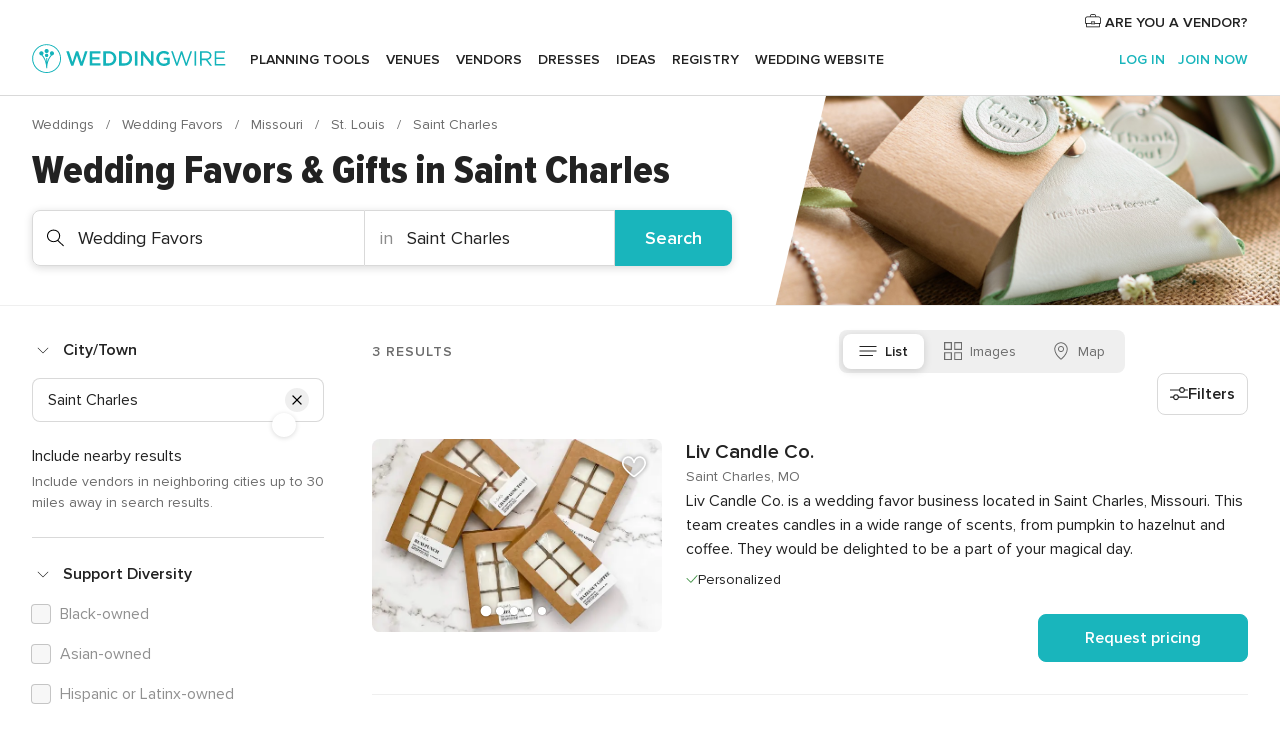

--- FILE ---
content_type: text/html; charset=UTF-8
request_url: https://www.weddingwire.com/c/mo-missouri/saint-charles/wedding-favors/5-vendors.html
body_size: 40455
content:
<!DOCTYPE html>
<html lang="en-US" prefix="og: http://ogp.me/ns#">
<head>
<meta http-equiv="Content-Type" content="text/html; charset=utf-8">
<title>The 10 Best Wedding Favors & Gifts in Saint Charles, MO - WeddingWire</title>
<meta name="description" content="Find the best Saint Charles Wedding Favors &amp; Gifts. WeddingWire offers reviews, prices and availability for Wedding Favors &amp; Gifts in Saint Charles.">
<meta name="keywords" content="saint charles wedding favors, wedding favors in saint charles, wedding favors saint charles, saint charles wedding favor &amp; gift, wedding favor &amp; gift in saint charles, wedding favor &amp; gift saint charles">
<meta name="robots" content="all">
<meta name="distribution" content="global">
<meta name="rating" content="general">
<meta name="pbdate" content="21:08:27 21/01/2026">
<link rel="alternate" href="android-app://com.weddingwire.user/weddingwire/m.weddingwire.com/c/mo-missouri/saint-charles/wedding-favors/5-vendors.html">
<meta name="viewport" content="width=device-width, initial-scale=1.0">
<meta name="apple-custom-itunes-app" content="app-id=316565575">
<meta name="apple-itunes-app" content="app-id=316565575, app-argument=https://app.appsflyer.com/id316565575?pid=WP-iOS-US&c=WP-US-LANDINGS&s=us">
<meta name="google-play-app" content="app-id=com.weddingwire.user">
<link rel="shortcut icon" href="https://www.weddingwire.com/mobile/assets/img/favicon/favicon.png">
<meta property="fb:app_id" content="258399401573410" />
<meta property="og:type" content="website" />
<meta property="og:title" content="The 10 Best Wedding Favors &amp; Gifts in Saint Charles, MO - WeddingWire" />
<meta property="og:description" content="Find the best Saint Charles Wedding Favors &amp; Gifts. WeddingWire offers reviews, prices and availability for Wedding Favors &amp; Gifts in Saint Charles." />
<meta property="og:image" content="https://cdn1.weddingwire.com/assets/img/directory/headings/bg_directory-hero-wedding-favors.jpg">
<meta property="og:image:secure_url" content="https://cdn1.weddingwire.com/assets/img/directory/headings/bg_directory-hero-wedding-favors.jpg">
<meta property="og:url" content="https://www.weddingwire.com/c/mo-missouri/saint-charles/wedding-favors/5-vendors.html" />
<meta name="twitter:card" content="summary_large_image" />
<meta property="og:site_name" content="WeddingWire">
<link rel="stylesheet" href="https://www.weddingwire.com/builds/desktop/css/symfnw-US248-1-20260121-021_www_m_/WebBundleResponsiveMarketplaceListingWeddingwire.css">
<script>
var internalTrackingService = internalTrackingService || {
triggerSubmit : function() {},
triggerAbandon : function() {},
loaded : false
};
</script>
<script type="text/javascript">
function getCookie (name) {var b = document.cookie.match('(^|;)\\s*' + name + '\\s*=\\s*([^;]+)'); return b ? unescape(b.pop()) : null}
function overrideOneTrustGeo () {
const otgeoCookie = getCookie('otgeo') || '';
const regexp = /^([A-Za-z]+)(?:,([A-Za-z]+))?$/g;
const matches = [...otgeoCookie.matchAll(regexp)][0];
if (matches) {
const countryCode = matches[1];
const stateCode = matches[2];
const geolocationResponse = {
countryCode
};
if (stateCode) {
geolocationResponse.stateCode = stateCode;
}
return {
geolocationResponse
};
}
}
var OneTrust = overrideOneTrustGeo() || undefined;
</script>
<span class="ot-sdk-show-settings" style="display: none"></span>
<script src="https://cdn.cookielaw.org/scripttemplates/otSDKStub.js" data-language="en-US" data-domain-script="94f48421-ccbc-4e81-af65-65ff76170a0f" data-ignore-ga='true' defer></script>
<script>var isCountryCookiesActiveByDefault=true,CONSENT_ANALYTICS_GROUP="C0002",CONSENT_PERSONALIZATION_GROUP="C0003",CONSENT_TARGETED_ADVERTISING_GROUP="C0004",CONSENT_SOCIAL_MEDIA_GROUP="C0005",cookieConsentContent='',hideCookieConsentLayer= '', OptanonAlertBoxClosed='';hideCookieConsentLayer=getCookie('hideCookieConsentLayer');OptanonAlertBoxClosed=getCookie('OptanonAlertBoxClosed');if(hideCookieConsentLayer==="1"||Boolean(OptanonAlertBoxClosed)){cookieConsentContent=queryStringToJSON(getCookie('OptanonConsent')||'');}function getCookie(e){var o=document.cookie.match("(^|;)\\s*"+e+"\\s*=\\s*([^;]+)");return o?unescape(o.pop()):null}function queryStringToJSON(e){var o=e.split("&"),t={};return o.forEach(function(e){e=e.split("="),t[e[0]]=decodeURIComponent(e[1]||"")}),JSON.parse(JSON.stringify(t))}function isCookieGroupAllowed(e){var o=cookieConsentContent.groups;if("string"!=typeof o){if(!isCountryCookiesActiveByDefault && e===CONSENT_ANALYTICS_GROUP && getCookie('hideCookieConsentLayer')==="1"){return true}return isCountryCookiesActiveByDefault;}for(var t=o.split(","),n=0;n<t.length;n++)if(t[n].indexOf(e,0)>=0)return"1"===t[n].split(":")[1];return!1}function userHasAcceptedTheCookies(){var e=document.getElementsByTagName("body")[0],o=document.createEvent("HTMLEvents");cookieConsentContent=queryStringToJSON(getCookie("OptanonConsent")||""),!0===isCookieGroupAllowed(CONSENT_ANALYTICS_GROUP)&&(o.initEvent("analyticsCookiesHasBeenAccepted",!0,!1),e.dispatchEvent(o)),!0===isCookieGroupAllowed(CONSENT_PERSONALIZATION_GROUP)&&(o.initEvent("personalizationCookiesHasBeenAccepted",!0,!1),e.dispatchEvent(o)),!0===isCookieGroupAllowed(CONSENT_TARGETED_ADVERTISING_GROUP)&&(o.initEvent("targetedAdvertisingCookiesHasBeenAccepted",!0,!1),e.dispatchEvent(o)),!0===isCookieGroupAllowed(CONSENT_SOCIAL_MEDIA_GROUP)&&(o.initEvent("socialMediaAdvertisingCookiesHasBeenAccepted",!0,!1),e.dispatchEvent(o))}</script>
<script>
document.getElementsByTagName('body')[0].addEventListener('oneTrustLoaded', function () {
if (OneTrust.GetDomainData()?.ConsentModel?.Name === 'notice only') {
const cookiePolicyLinkSelector = document.querySelectorAll('.ot-sdk-show-settings')
cookiePolicyLinkSelector.forEach((selector) => {
selector.style.display = 'none'
})
}
})
</script>
<script>
function CMP() {
var body = document.getElementsByTagName('body')[0];
var event = document.createEvent('HTMLEvents');
var callbackIAB = (tcData, success) => {
if (success && (tcData.eventStatus === 'tcloaded' || tcData.eventStatus === 'useractioncomplete')) {
window.__tcfapi('removeEventListener', 2, () => {
}, callbackIAB);
if ((typeof window.Optanon !== "undefined" &&
!window.Optanon.GetDomainData().IsIABEnabled) ||
(tcData.gdprApplies &&
typeof window.Optanon !== "undefined" &&
window.Optanon.GetDomainData().IsIABEnabled &&
getCookie('OptanonAlertBoxClosed'))) {
userHasAcceptedTheCookies();
}
if (isCookieGroupAllowed(CONSENT_ANALYTICS_GROUP) !== true) {
event.initEvent('analyticsCookiesHasBeenDenied', true, false);
body.dispatchEvent(event);
}
if (isCookieGroupAllowed(CONSENT_TARGETED_ADVERTISING_GROUP) !== true) {
event.initEvent('targetedAdvertisingCookiesHasBeenDenied', true, false);
body.dispatchEvent(event);
}
if (tcData.gdprApplies && typeof window.Optanon !== "undefined" && window.Optanon.GetDomainData().IsIABEnabled) {
event.initEvent('IABTcDataReady', true, false);
body.dispatchEvent(event);
} else {
event.initEvent('nonIABCountryDataReady', true, false);
body.dispatchEvent(event);
}
}
}
var cnt = 0;
var consentSetInterval = setInterval(function () {
cnt += 1;
if (cnt === 600) {
userHasAcceptedTheCookies();
clearInterval(consentSetInterval);
}
if (typeof window.Optanon !== "undefined" && !window.Optanon.GetDomainData().IsIABEnabled) {
clearInterval(consentSetInterval);
userHasAcceptedTheCookies();
event.initEvent('oneTrustLoaded', true, false);
body.dispatchEvent(event);
event.initEvent('nonIABCountryDataReady', true, false);
body.dispatchEvent(event);
}
if (typeof window.__tcfapi !== "undefined") {
event.initEvent('oneTrustLoaded', true, false);
body.dispatchEvent(event);
clearInterval(consentSetInterval);
window.__tcfapi('addEventListener', 2, callbackIAB);
}
});
}
function OptanonWrapper() {
CMP();
}
</script>
</head><body>
<script>
var gtagScript = function() { var s = document.createElement("script"), el = document.getElementsByTagName("script")[0]; s.defer = true;
s.src = "https://www.googletagmanager.com/gtag/js?id=G-2TY3D94NGM";
el.parentNode.insertBefore(s, el);}
window.dataLayer = window.dataLayer || [];
const analyticsGroupOpt = isCookieGroupAllowed(CONSENT_ANALYTICS_GROUP) === true;
const targetedAdsOpt = isCookieGroupAllowed(CONSENT_TARGETED_ADVERTISING_GROUP) === true;
const personalizationOpt = isCookieGroupAllowed(CONSENT_PERSONALIZATION_GROUP) === true;
document.getElementsByTagName('body')[0].addEventListener('targetedAdvertisingCookiesHasBeenAccepted', function () {
gtagScript();
});
if  (targetedAdsOpt || analyticsGroupOpt) {
gtagScript();
}
function gtag(){dataLayer.push(arguments);}
gtag('js', new Date());
gtag('consent', 'default', {
'analytics_storage': analyticsGroupOpt ? 'granted' : 'denied',
'ad_storage': targetedAdsOpt ? 'granted' : 'denied',
'ad_user_data': targetedAdsOpt ? 'granted' : 'denied',
'ad_user_personalization': targetedAdsOpt ? 'granted' : 'denied',
'functionality_storage': targetedAdsOpt ? 'granted' : 'denied',
'personalization_storage': personalizationOpt ? 'granted' : 'denied',
'security_storage': 'granted'
});
gtag('set', 'ads_data_redaction', !analyticsGroupOpt);
gtag('set', 'allow_ad_personalization_signals', analyticsGroupOpt);
gtag('set', 'allow_google_signals', analyticsGroupOpt);
gtag('set', 'allow_interest_groups', analyticsGroupOpt);
gtag('config', 'G-2TY3D94NGM', { groups: 'analytics', 'send_page_view': false });
gtag('config', 'AW-945252265', { groups: 'adwords' , 'restricted_data_processing': !targetedAdsOpt });
</script>

<div id="app-apps-download-banner" class="branch-banner-placeholder branchBannerPlaceholder"></div>

<a class="layoutSkipMain" href="#layoutMain">Skip to main content</a>
<header class="layoutHeader">
<span class="layoutHeader__hamburger app-header-menu-toggle">
<i class="svgIcon app-svg-async svgIcon__list-menu "   data-name="_common/list-menu" data-svg="https://cdn1.weddingwire.com/assets/svg/optimized/_common/list-menu.svg" data-svg-lazyload="1"></i></span>
<a class="layoutHeader__logoAnchor app-analytics-event-click"
href="https://www.weddingwire.com/">
<img src="https://www.weddingwire.com/assets/img/logos/gen_logoHeader.svg"   alt="Weddings"  width="214" height="32"   >
</a>
<nav class="layoutHeader__nav app-header-nav">
<ul class="layoutNavMenu app-header-list">
<li class="layoutNavMenu__header">
<i class="svgIcon app-svg-async svgIcon__close layoutNavMenu__itemClose app-header-menu-toggle"   data-name="_common/close" data-svg="https://cdn1.weddingwire.com/assets/svg/optimized/_common/close.svg" data-svg-lazyload="1"></i>        </li>
<li class="layoutNavMenu__item app-header-menu-item-openSection layoutNavMenu__item--my_wedding ">
<a href="https://www.weddingwire.com/wedding-planning.html"
class="layoutNavMenu__anchor app-header-menu-itemAnchor app-analytics-track-event-click "
data-tracking-section="header" data-tracking-category="Navigation" data-tracking-category-authed="1"
data-tracking-dt="tools"                >
Planning tools                </a>
<i class="svgIcon app-svg-async svgIcon__angleRightBlood layoutNavMenu__anchorArrow"   data-name="_common/angleRightBlood" data-svg="https://cdn1.weddingwire.com/assets/svg/optimized/_common/angleRightBlood.svg" data-svg-lazyload="1"></i>
<div class="layoutNavMenuTab app-header-menu-itemDropdown">
<div class="layoutNavMenuTab__layout">
<div class="layoutNavMenuTab__header">
<i class="svgIcon app-svg-async svgIcon__angleLeftBlood layoutNavMenuTab__icon app-header-menu-item-closeSection"   data-name="_common/angleLeftBlood" data-svg="https://cdn1.weddingwire.com/assets/svg/optimized/_common/angleLeftBlood.svg" data-svg-lazyload="1"></i>    <a class="layoutNavMenuTab__title" href="https://www.weddingwire.com/wedding-planning.html">
Planning tools    </a>
<i class="svgIcon app-svg-async svgIcon__close layoutNavMenuTab__iconClose app-header-menu-toggle"   data-name="_common/close" data-svg="https://cdn1.weddingwire.com/assets/svg/optimized/_common/close.svg" data-svg-lazyload="1"></i></div>
<div class="layoutNavMenuTabMyWedding">
<div class="layoutNavMenuTabMyWeddingList">
<a class="layoutNavMenuTabMyWedding__title" href="https://www.weddingwire.com/wedding-planning.html">
Organize with ease        </a>
<ul class="layoutNavMenuTabMyWeddingList__content  layoutNavMenuTabMyWeddingList__contentSmall">
<li class="layoutNavMenuTabMyWeddingList__item layoutNavMenuTabMyWeddingList__item--viewAll">
<a href="https://www.weddingwire.com/wedding-planning.html">View all</a>
</li>
<li class="layoutNavMenuTabMyWeddingList__item "
>
<a href="https://www.weddingwire.com/wedding-checklists.html">
<i class="svgIcon app-svg-async svgIcon__checklist layoutNavMenuTabMyWeddingList__itemIcon"   data-name="tools/categories/checklist" data-svg="https://cdn1.weddingwire.com/assets/svg/optimized/tools/categories/checklist.svg" data-svg-lazyload="1"></i>                        Checklist                    </a>
</li>
<li class="layoutNavMenuTabMyWeddingList__item "
>
<a href="https://www.weddingwire.com/wedding-planning/wedding-guests-list.html">
<i class="svgIcon app-svg-async svgIcon__guests layoutNavMenuTabMyWeddingList__itemIcon"   data-name="tools/categories/guests" data-svg="https://cdn1.weddingwire.com/assets/svg/optimized/tools/categories/guests.svg" data-svg-lazyload="1"></i>                        Guests                    </a>
</li>
<li class="layoutNavMenuTabMyWeddingList__item "
>
<a href="https://www.weddingwire.com/wedding-planning/wedding-seating-tables.html">
<i class="svgIcon app-svg-async svgIcon__tables layoutNavMenuTabMyWeddingList__itemIcon"   data-name="tools/categories/tables" data-svg="https://cdn1.weddingwire.com/assets/svg/optimized/tools/categories/tables.svg" data-svg-lazyload="1"></i>                        Seating chart                    </a>
</li>
<li class="layoutNavMenuTabMyWeddingList__item "
>
<a href="https://www.weddingwire.com/wedding-planning/wedding-budget.html">
<i class="svgIcon app-svg-async svgIcon__budget layoutNavMenuTabMyWeddingList__itemIcon"   data-name="tools/categories/budget" data-svg="https://cdn1.weddingwire.com/assets/svg/optimized/tools/categories/budget.svg" data-svg-lazyload="1"></i>                        Budget                    </a>
</li>
<li class="layoutNavMenuTabMyWeddingList__item "
>
<a href="https://www.weddingwire.com/wedding-planning/vendor-manager.html">
<i class="svgIcon app-svg-async svgIcon__vendors layoutNavMenuTabMyWeddingList__itemIcon"   data-name="tools/categories/vendors" data-svg="https://cdn1.weddingwire.com/assets/svg/optimized/tools/categories/vendors.svg" data-svg-lazyload="1"></i>                        Wedding Vendors                    </a>
</li>
<li class="layoutNavMenuTabMyWeddingList__item "
>
<a href="https://www.weddingwire.com/website/index.php?actionReferrer=8">
<i class="svgIcon app-svg-async svgIcon__website layoutNavMenuTabMyWeddingList__itemIcon"   data-name="tools/categories/website" data-svg="https://cdn1.weddingwire.com/assets/svg/optimized/tools/categories/website.svg" data-svg-lazyload="1"></i>                        Wedding website                    </a>
</li>
</ul>
</div>
<div class="layoutNavMenuTabMyWeddingPersonalize">
<a class="layoutNavMenuTabMyWeddingPersonalize__title" href="https://www.weddingwire.com/wedding-planning.html">
Personalize your wedding            </a>
<ul class="layoutNavMenuTabMyWeddingPersonalize__content">
<li class="layoutNavMenuTabMyWeddingPersonalize__item">
<a class="app-analytics-track-event-click"  data-tracking-category='Navigation' data-tracking-section='header' data-tracking-dt='hotelplanner'                                href="https://theknot.partners.engine.com/new-trip?utm_source=the-knot&utm_medium=channel&utm_campaign=2025-q1-the-knot-channel-groups-a018X00000bV3kuQAC&utm_term=wwtopnavigation&referral=MKT%20-%20Partner&rel=sponsored">
Hotel Blocks                        </a>
</li>
<li class="layoutNavMenuTabMyWeddingPersonalize__item">
<a                                 href="https://go.weddingwire.com/wedding-date">
Date Finder                        </a>
</li>
<li class="layoutNavMenuTabMyWeddingPersonalize__item">
<a                                 href="https://www.weddingwire.com/cost">
Cost Guide                        </a>
</li>
<li class="layoutNavMenuTabMyWeddingPersonalize__item">
<a                                 href="https://go.weddingwire.com/color-palette-generator">
Color generator                        </a>
</li>
<li class="layoutNavMenuTabMyWeddingPersonalize__item">
<a                                 href="https://www.weddingwire.com/wedding-hashtag-generator">
Hashtag generator                        </a>
</li>
</ul>
</div>
<div class="layoutNavMenuTabMyWeddingBanners">
<div class="layoutNavMenuBannerBox app-header-menu-banner app-link "
data-href="https://www.weddingwire.com/wedding-apps"
>
<div class="layoutNavMenuBannerBox__content">
<p class="layoutNavMenuBannerBox__title">Get the WeddingWire app</p>
<span class="layoutNavMenuBannerBox__subtitle">Plan your wedding wherever and whenever you want on the WeddingWire app.</span>
</div>
<img data-src="https://www.weddingwire.com/assets/img/logos/square-icon.svg"  class="lazyload layoutNavMenuBannerBox__icon" alt="App icon"  width="60" height="60"  >
</div>
</div>
</div>    </div>
</div>
</li>
<li class="layoutNavMenu__item app-header-menu-item-openSection layoutNavMenu__item--venues ">
<a href="https://www.weddingwire.com/wedding-venues"
class="layoutNavMenu__anchor app-header-menu-itemAnchor app-analytics-track-event-click "
data-tracking-section="header" data-tracking-category="Navigation" data-tracking-category-authed="1"
data-tracking-dt="venues"                >
Venues                </a>
<i class="svgIcon app-svg-async svgIcon__angleRightBlood layoutNavMenu__anchorArrow"   data-name="_common/angleRightBlood" data-svg="https://cdn1.weddingwire.com/assets/svg/optimized/_common/angleRightBlood.svg" data-svg-lazyload="1"></i>
<div class="layoutNavMenuTab app-header-menu-itemDropdown">
<div class="layoutNavMenuTab__layout">
<div class="layoutNavMenuTab__header">
<i class="svgIcon app-svg-async svgIcon__angleLeftBlood layoutNavMenuTab__icon app-header-menu-item-closeSection"   data-name="_common/angleLeftBlood" data-svg="https://cdn1.weddingwire.com/assets/svg/optimized/_common/angleLeftBlood.svg" data-svg-lazyload="1"></i>    <a class="layoutNavMenuTab__title" href="https://www.weddingwire.com/wedding-venues">
Venues    </a>
<i class="svgIcon app-svg-async svgIcon__close layoutNavMenuTab__iconClose app-header-menu-toggle"   data-name="_common/close" data-svg="https://cdn1.weddingwire.com/assets/svg/optimized/_common/close.svg" data-svg-lazyload="1"></i></div>
<div class="layoutNavMenuTabVenues">
<div class="layoutNavMenuTabVenues__categories">
<div class="layoutNavMenuTabVenuesList layoutNavMenuTabVenuesListBig">
<a class="layoutNavMenuTabVenues__title"
href="https://www.weddingwire.com/wedding-venues">
Find your wedding venue            </a>
<ul class="layoutNavMenuTabVenuesList__content layoutNavMenuTabVenuesList__contentBig">
<li class="layoutNavMenuTabVenuesList__item layoutNavMenuTabVenuesList__item--viewAll">
<a href="https://www.weddingwire.com/wedding-venues">View all</a>
</li>
<li class="layoutNavMenuTabVenuesList__item">
<a href="https://www.weddingwire.com/barn-farm-weddings">
Barns & Farms                        </a>
</li>
<li class="layoutNavMenuTabVenuesList__item">
<a href="https://www.weddingwire.com/outdoor-weddings">
Outdoor                        </a>
</li>
<li class="layoutNavMenuTabVenuesList__item">
<a href="https://www.weddingwire.com/garden-weddings">
Gardens                        </a>
</li>
<li class="layoutNavMenuTabVenuesList__item">
<a href="https://www.weddingwire.com/beach-weddings">
Beaches                        </a>
</li>
<li class="layoutNavMenuTabVenuesList__item">
<a href="https://www.weddingwire.com/rooftop-loft-weddings">
Rooftops & Lofts                        </a>
</li>
<li class="layoutNavMenuTabVenuesList__item">
<a href="https://www.weddingwire.com/hotel-weddings">
Hotels                        </a>
</li>
<li class="layoutNavMenuTabVenuesList__item">
<a href="https://www.weddingwire.com/waterfront-weddings">
Waterfronts                        </a>
</li>
<li class="layoutNavMenuTabVenuesList__item">
<a href="https://www.weddingwire.com/winery-brewery-weddings">
Wineries & Breweries                        </a>
</li>
<li class="layoutNavMenuTabVenuesList__item">
<a href="https://www.weddingwire.com/park-weddings">
Parks                        </a>
</li>
<li class="layoutNavMenuTabVenuesList__item">
<a href="https://www.weddingwire.com/country-club-weddings">
Country Clubs                        </a>
</li>
<li class="layoutNavMenuTabVenuesList__item">
<a href="https://www.weddingwire.com/mansion-weddings">
Mansions                        </a>
</li>
<li class="layoutNavMenuTabVenuesList__item">
<a href="https://www.weddingwire.com/historic-venue-weddings">
Historic Venues                        </a>
</li>
<li class="layoutNavMenuTabVenuesList__item">
<a href="https://www.weddingwire.com/boat-weddings">
Boats                        </a>
</li>
<li class="layoutNavMenuTabVenuesList__item">
<a href="https://www.weddingwire.com/restaurant-weddings">
Restaurants                        </a>
</li>
<li class="layoutNavMenuTabVenuesList__item">
<a href="https://www.weddingwire.com/museum-weddings">
Museums                        </a>
</li>
<li class="layoutNavMenuTabVenuesList__item">
<a href="https://www.weddingwire.com/banquet-hall-weddings">
Banquet Halls                        </a>
</li>
<li class="layoutNavMenuTabVenuesList__item">
<a href="https://www.weddingwire.com/church-temple-weddings">
Churches & Temples                        </a>
</li>
<li class="layoutNavMenuTabVenuesList__item layoutNavMenuTabVenuesList__item--highlight">
<a href="https://www.weddingwire.com/promotions/wedding-venues">
Deals                        </a>
</li>
</ul>
</div>
</div>
</div>
</div>
</div>
</li>
<li class="layoutNavMenu__item app-header-menu-item-openSection layoutNavMenu__item--vendors ">
<a href="https://www.weddingwire.com/wedding-vendors"
class="layoutNavMenu__anchor app-header-menu-itemAnchor app-analytics-track-event-click "
data-tracking-section="header" data-tracking-category="Navigation" data-tracking-category-authed="1"
data-tracking-dt="vendors"                >
Vendors                </a>
<i class="svgIcon app-svg-async svgIcon__angleRightBlood layoutNavMenu__anchorArrow"   data-name="_common/angleRightBlood" data-svg="https://cdn1.weddingwire.com/assets/svg/optimized/_common/angleRightBlood.svg" data-svg-lazyload="1"></i>
<div class="layoutNavMenuTab app-header-menu-itemDropdown">
<div class="layoutNavMenuTab__layout">
<div class="layoutNavMenuTab__header">
<i class="svgIcon app-svg-async svgIcon__angleLeftBlood layoutNavMenuTab__icon app-header-menu-item-closeSection"   data-name="_common/angleLeftBlood" data-svg="https://cdn1.weddingwire.com/assets/svg/optimized/_common/angleLeftBlood.svg" data-svg-lazyload="1"></i>    <a class="layoutNavMenuTab__title" href="https://www.weddingwire.com/wedding-vendors">
Vendors    </a>
<i class="svgIcon app-svg-async svgIcon__close layoutNavMenuTab__iconClose app-header-menu-toggle"   data-name="_common/close" data-svg="https://cdn1.weddingwire.com/assets/svg/optimized/_common/close.svg" data-svg-lazyload="1"></i></div>
<div class="layoutNavMenuTabVendors">
<div class="layoutNavMenuTabVendors__content layoutNavMenuTabVendors__contentBig">
<div class="layoutNavMenuTabVendorsList">
<a class="layoutNavMenuTabVendors__title" href="https://www.weddingwire.com/wedding-vendors">
Start hiring your vendors            </a>
<ul class="layoutNavMenuTabVendorsList__content layoutNavMenuTabVendorsList__contentBig">
<li class="layoutNavMenuTabVendorsList__item layoutNavMenuTabVendorsList__item--viewAll">
<a href="https://www.weddingwire.com/wedding-vendors">View all</a>
</li>
<li class="layoutNavMenuTabVendorsList__item">
<i class="svgIcon app-svg-async svgIcon__categPhoto layoutNavMenuTabVendorsList__itemIcon"   data-name="vendors/categories/categPhoto" data-svg="https://cdn1.weddingwire.com/assets/svg/optimized/vendors/categories/categPhoto.svg" data-svg-lazyload="1"></i>                        <a href="https://www.weddingwire.com/wedding-photographers">
Photography                        </a>
</li>
<li class="layoutNavMenuTabVendorsList__item">
<i class="svgIcon app-svg-async svgIcon__categDj layoutNavMenuTabVendorsList__itemIcon"   data-name="vendors/categories/categDj" data-svg="https://cdn1.weddingwire.com/assets/svg/optimized/vendors/categories/categDj.svg" data-svg-lazyload="1"></i>                        <a href="https://www.weddingwire.com/wedding-djs">
DJs                        </a>
</li>
<li class="layoutNavMenuTabVendorsList__item">
<i class="svgIcon app-svg-async svgIcon__categBeauty layoutNavMenuTabVendorsList__itemIcon"   data-name="vendors/categories/categBeauty" data-svg="https://cdn1.weddingwire.com/assets/svg/optimized/vendors/categories/categBeauty.svg" data-svg-lazyload="1"></i>                        <a href="https://www.weddingwire.com/wedding-beauty-health">
Hair & Makeup                        </a>
</li>
<li class="layoutNavMenuTabVendorsList__item">
<i class="svgIcon app-svg-async svgIcon__categPlanner layoutNavMenuTabVendorsList__itemIcon"   data-name="vendors/categories/categPlanner" data-svg="https://cdn1.weddingwire.com/assets/svg/optimized/vendors/categories/categPlanner.svg" data-svg-lazyload="1"></i>                        <a href="https://www.weddingwire.com/wedding-planners">
Wedding Planning                        </a>
</li>
<li class="layoutNavMenuTabVendorsList__item">
<i class="svgIcon app-svg-async svgIcon__categCatering layoutNavMenuTabVendorsList__itemIcon"   data-name="vendors/categories/categCatering" data-svg="https://cdn1.weddingwire.com/assets/svg/optimized/vendors/categories/categCatering.svg" data-svg-lazyload="1"></i>                        <a href="https://www.weddingwire.com/wedding-caterers">
Catering                        </a>
</li>
<li class="layoutNavMenuTabVendorsList__item">
<i class="svgIcon app-svg-async svgIcon__categFlower layoutNavMenuTabVendorsList__itemIcon"   data-name="vendors/categories/categFlower" data-svg="https://cdn1.weddingwire.com/assets/svg/optimized/vendors/categories/categFlower.svg" data-svg-lazyload="1"></i>                        <a href="https://www.weddingwire.com/wedding-florists">
Flowers                        </a>
</li>
<li class="layoutNavMenuTabVendorsList__item">
<i class="svgIcon app-svg-async svgIcon__categVideo layoutNavMenuTabVendorsList__itemIcon"   data-name="vendors/categories/categVideo" data-svg="https://cdn1.weddingwire.com/assets/svg/optimized/vendors/categories/categVideo.svg" data-svg-lazyload="1"></i>                        <a href="https://www.weddingwire.com/wedding-videographers">
Videography                        </a>
</li>
<li class="layoutNavMenuTabVendorsList__item">
<i class="svgIcon app-svg-async svgIcon__categOfficiant layoutNavMenuTabVendorsList__itemIcon"   data-name="vendors/categories/categOfficiant" data-svg="https://cdn1.weddingwire.com/assets/svg/optimized/vendors/categories/categOfficiant.svg" data-svg-lazyload="1"></i>                        <a href="https://www.weddingwire.com/wedding-officiants">
Officiants                        </a>
</li>
</ul>
</div>
<div class="layoutNavMenuTabVendorsListOthers">
<p class="layoutNavMenuTabVendorsListOthers__subtitle">Complete your wedding team</p>
<ul class="layoutNavMenuTabVendorsListOthers__container">
<li class="layoutNavMenuTabVendorsListOthers__item">
<a href="https://www.weddingwire.com/wedding-event-rentals">
Event Rentals                        </a>
</li>
<li class="layoutNavMenuTabVendorsListOthers__item">
<a href="https://www.weddingwire.com/photo-booths">
Photo Booths                        </a>
</li>
<li class="layoutNavMenuTabVendorsListOthers__item">
<a href="https://www.weddingwire.com/wedding-bands">
Bands                        </a>
</li>
<li class="layoutNavMenuTabVendorsListOthers__item">
<a href="https://www.weddingwire.com/wedding-dresses">
Dress & Attire                        </a>
</li>
<li class="layoutNavMenuTabVendorsListOthers__item">
<a href="https://www.weddingwire.com/wedding-cakes">
Cakes                        </a>
</li>
<li class="layoutNavMenuTabVendorsListOthers__item">
<a href="https://www.weddingwire.com/wedding-limos">
Transportation                        </a>
</li>
<li class="layoutNavMenuTabVendorsListOthers__item">
<a href="https://www.weddingwire.com/wedding-ceremony-music">
Ceremony Music                        </a>
</li>
<li class="layoutNavMenuTabVendorsListOthers__item">
<a href="https://www.weddingwire.com/lighting-decor">
Lighting & Decor                        </a>
</li>
<li class="layoutNavMenuTabVendorsListOthers__item">
<a href="https://www.weddingwire.com/wedding-invitations">
Invitations                        </a>
</li>
<li class="layoutNavMenuTabVendorsListOthers__item">
<a href="https://www.weddingwire.com/travel-agents">
Travel Agents                        </a>
</li>
<li class="layoutNavMenuTabVendorsListOthers__item">
<a href="https://www.weddingwire.com/wedding-jewelers">
Jewelry                        </a>
</li>
<li class="layoutNavMenuTabVendorsListOthers__item">
<a href="https://www.weddingwire.com/wedding-favors">
Favors & Gifts                        </a>
</li>
<li class="layoutNavMenuTabVendorsListOthers__deals">
<a href="https://www.weddingwire.com/promotions/wedding-vendors">
Deals                        </a>
</li>
</ul>
</div>
</div>
<div class="layoutNavMenuTabVendorsBanners visible">
<div class="layoutNavMenuBannerBox app-header-menu-banner app-link app-analytics-track-event-click"
data-href="https://www.weddingwire.com/destination-wedding"
data-tracking-section=header_vendors                      data-tracking-category=Navigation                      data-tracking-dt=destination_weddings         >
<div class="layoutNavMenuBannerBox__content">
<p class="layoutNavMenuBannerBox__title">Destination Weddings</p>
<span class="layoutNavMenuBannerBox__subtitle">Easily plan your international wedding.</span>
</div>
<img class="svgIcon svgIcon__plane_destination layoutNavMenuBannerBox__icon lazyload" data-src="https://cdn1.weddingwire.com/assets/svg/original/illustration/plane_destination.svg"  alt="illustration plane destination" width="56" height="56" >    </div>
<div class="layoutNavMenuBannerBox app-header-menu-banner app-link "
data-href="https://www.weddingwire.com/couples-choice-awards"
>
<div class="layoutNavMenuBannerBox__content">
<p class="layoutNavMenuBannerBox__title">2026 Couples' Choice Awards</p>
<span class="layoutNavMenuBannerBox__subtitle">Check out this year’s best local pros, rated by couples like you.</span>
</div>
<img class="svgIcon svgIcon__cca_stars layoutNavMenuBannerBox__icon lazyload" data-src="https://cdn1.weddingwire.com/assets/svg/original/illustration/cca_stars.svg"  alt="illustration cca stars" width="56" height="56" >    </div>
</div>
</div>    </div>
</div>
</li>
<li class="layoutNavMenu__item app-header-menu-item-openSection layoutNavMenu__item--community ">
<a href="https://www.weddingwire.com/wedding-forums"
class="layoutNavMenu__anchor app-header-menu-itemAnchor app-analytics-track-event-click "
data-tracking-section="header" data-tracking-category="Navigation" data-tracking-category-authed="1"
data-tracking-dt="community"                >
Forums                </a>
<i class="svgIcon app-svg-async svgIcon__angleRightBlood layoutNavMenu__anchorArrow"   data-name="_common/angleRightBlood" data-svg="https://cdn1.weddingwire.com/assets/svg/optimized/_common/angleRightBlood.svg" data-svg-lazyload="1"></i>
<div class="layoutNavMenuTab app-header-menu-itemDropdown">
<div class="layoutNavMenuTab__layout">
<div class="layoutNavMenuTab__header">
<i class="svgIcon app-svg-async svgIcon__angleLeftBlood layoutNavMenuTab__icon app-header-menu-item-closeSection"   data-name="_common/angleLeftBlood" data-svg="https://cdn1.weddingwire.com/assets/svg/optimized/_common/angleLeftBlood.svg" data-svg-lazyload="1"></i>    <a class="layoutNavMenuTab__title" href="https://www.weddingwire.com/wedding-forums">
Forums    </a>
<i class="svgIcon app-svg-async svgIcon__close layoutNavMenuTab__iconClose app-header-menu-toggle"   data-name="_common/close" data-svg="https://cdn1.weddingwire.com/assets/svg/optimized/_common/close.svg" data-svg-lazyload="1"></i></div>
<div class="layoutNavMenuTabCommunity">
<div class="layoutNavMenuTabCommunityList">
<a class="layoutNavMenuTabCommunity__title" href="https://www.weddingwire.com/wedding-forums">
Forums        </a>
<ul class="layoutNavMenuTabCommunityList__content layoutNavMenuTabCommunityList__contentSmall">
<li class="layoutNavMenuTabCommunityList__item layoutNavMenuTabCommunityList__item--viewAll">
<a href="https://www.weddingwire.com/wedding-forums">View all</a>
</li>
<li class="layoutNavMenuTabCommunityList__item">
<a href="https://www.weddingwire.com/wedding-forums/planning">
Planning                    </a>
</li>
<li class="layoutNavMenuTabCommunityList__item">
<a href="https://www.weddingwire.com/wedding-forums/beauty-and-attire">
Wedding Attire                    </a>
</li>
<li class="layoutNavMenuTabCommunityList__item">
<a href="https://www.weddingwire.com/wedding-forums/honeymoon">
Honeymoon                    </a>
</li>
<li class="layoutNavMenuTabCommunityList__item">
<a href="https://www.weddingwire.com/wedding-forums/community">
Community Conversations                    </a>
</li>
<li class="layoutNavMenuTabCommunityList__item">
<a href="https://www.weddingwire.com/wedding-forums/wedding-reception">
Reception                    </a>
</li>
<li class="layoutNavMenuTabCommunityList__item">
<a href="https://www.weddingwire.com/wedding-forums/wedding-ceremony">
Ceremony                    </a>
</li>
<li class="layoutNavMenuTabCommunityList__item">
<a href="https://www.weddingwire.com/wedding-forums/newlyweds-and-parenting">
Married Life                    </a>
</li>
<li class="layoutNavMenuTabCommunityList__item">
<a href="https://www.weddingwire.com/wedding-forums/family-and-relationships">
Family and Relationships                    </a>
</li>
<li class="layoutNavMenuTabCommunityList__item">
<a href="https://www.weddingwire.com/wedding-forums/etiquette-and-advice">
Etiquette and Advice                    </a>
</li>
<li class="layoutNavMenuTabCommunityList__item">
<a href="https://www.weddingwire.com/wedding-forums/parties-and-events">
Parties and Events                    </a>
</li>
<li class="layoutNavMenuTabCommunityList__item">
<a href="https://www.weddingwire.com/wedding-forums/style-and-decor">
Style and Décor                    </a>
</li>
<li class="layoutNavMenuTabCommunityList__item">
<a href="https://www.weddingwire.com/wedding-forums/weight-loss-and-health">
Fitness and Health                    </a>
</li>
<li class="layoutNavMenuTabCommunityList__item">
<a href="https://www.weddingwire.com/wedding-forums/hair-and-makeup">
Hair and Makeup                    </a>
</li>
<li class="layoutNavMenuTabCommunityList__item">
<a href="https://www.weddingwire.com/wedding-forums/registry">
Registry                    </a>
</li>
<li class="layoutNavMenuTabCommunityList__item">
<a href="https://www.weddingwire.com/wedding-forums/local-groups">
Local Groups                    </a>
</li>
</ul>
</div>
<div class="layoutNavMenuTabCommunityLast">
<p class="layoutNavMenuTabCommunityLast__subtitle app-header-menu-community app-link"
role="link"
tabindex="0" data-href="https://www.weddingwire.com/wedding-forums">Stay up to date</p>
<ul class="layoutNavMenuTabCommunityLast__list">
<li>
<a href="https://www.weddingwire.com/wedding-forums">
Discussions                    </a>
</li>
<li>
<a href="https://www.weddingwire.com/wedding-forums/photos">
Photos                    </a>
</li>
<li>
<a href="https://www.weddingwire.com/wedding-forums/videos">
Videos                    </a>
</li>
<li>
<a href="https://www.weddingwire.com/wedding-forums/users">
Users                    </a>
</li>
<li>
<a href="https://www.weddingwire.com/wedding-forums/weddingwire-support">Account support</a>
</li>
</ul>
</div>
</div>    </div>
</div>
</li>
<li class="layoutNavMenu__item app-header-menu-item-openSection layoutNavMenu__item--dresses ">
<a href="https://www.weddingwire.com/wedding-photos/dresses"
class="layoutNavMenu__anchor app-header-menu-itemAnchor app-analytics-track-event-click "
data-tracking-section="header" data-tracking-category="Navigation" data-tracking-category-authed="1"
data-tracking-dt="dresses"                >
Dresses                </a>
<i class="svgIcon app-svg-async svgIcon__angleRightBlood layoutNavMenu__anchorArrow"   data-name="_common/angleRightBlood" data-svg="https://cdn1.weddingwire.com/assets/svg/optimized/_common/angleRightBlood.svg" data-svg-lazyload="1"></i>
<div class="layoutNavMenuTab app-header-menu-itemDropdown">
<div class="layoutNavMenuTab__layout">
<div class="layoutNavMenuTab__header">
<i class="svgIcon app-svg-async svgIcon__angleLeftBlood layoutNavMenuTab__icon app-header-menu-item-closeSection"   data-name="_common/angleLeftBlood" data-svg="https://cdn1.weddingwire.com/assets/svg/optimized/_common/angleLeftBlood.svg" data-svg-lazyload="1"></i>    <a class="layoutNavMenuTab__title" href="https://www.weddingwire.com/wedding-photos/dresses">
Dresses    </a>
<i class="svgIcon app-svg-async svgIcon__close layoutNavMenuTab__iconClose app-header-menu-toggle"   data-name="_common/close" data-svg="https://cdn1.weddingwire.com/assets/svg/optimized/_common/close.svg" data-svg-lazyload="1"></i></div>
<div class="layoutNavMenuTabDresses">
<div class="layoutNavMenuTabDressesList">
<a class="layoutNavMenuTabDresses__title" href="https://www.weddingwire.com/wedding-photos/dresses">
The latest in bridal fashion        </a>
<ul class="layoutNavMenuTabDressesList__content">
<li class="layoutNavMenuTabDressesList__item layoutNavMenuTabDressesList__item--viewAll">
<a href="https://www.weddingwire.com/wedding-photos/dresses">View all</a>
</li>
<li class="layoutNavMenuTabDressesList__item">
<a href="https://www.weddingwire.com/wedding-photos/dresses" class="layoutNavMenuTabDressesList__Link">
<i class="svgIcon app-svg-async svgIcon__bride-dress layoutNavMenuTabDressesList__itemIcon"   data-name="dresses/categories/bride-dress" data-svg="https://cdn1.weddingwire.com/assets/svg/optimized/dresses/categories/bride-dress.svg" data-svg-lazyload="1"></i>                        Bride                    </a>
</li>
</ul>
</div>
<div class="layoutNavMenuTabDressesFeatured">
<p class="layoutNavMenuTabDresses__subtitle">Featured designers</p>
<div class="layoutNavMenuTabDressesFeatured__content">
<a href="https://www.weddingwire.com/wedding-photos/dresses/stella-york-dress">
<figure class="layoutNavMenuTabDressesFeaturedItem">
<img data-src="https://cdn0.weddingwire.com/cat/wedding-photos/dresses/stella-york/sy8189--mfvr10084686.jpg"  class="lazyload layoutNavMenuTabDressesFeaturedItem__image" alt="Stella York"  width="290" height="406"  >
<figcaption class="layoutNavMenuTabDressesFeaturedItem__name">Stella York</figcaption>
</figure>
</a>
<a href="https://www.weddingwire.com/wedding-photos/dresses/le-blanc">
<figure class="layoutNavMenuTabDressesFeaturedItem">
<img data-src="https://cdn0.weddingwire.com/cat/wedding-photos/dresses/le-blanc-by-casablanca-bridal/le174--mfvr10083688.jpg"  class="lazyload layoutNavMenuTabDressesFeaturedItem__image" alt="Le Blanc by Casablanca Bridal"  width="290" height="406"  >
<figcaption class="layoutNavMenuTabDressesFeaturedItem__name">Le Blanc by Casablanca Bridal</figcaption>
</figure>
</a>
<a href="https://www.weddingwire.com/wedding-photos/dresses/all-who-wander">
<figure class="layoutNavMenuTabDressesFeaturedItem">
<img data-src="https://cdn0.weddingwire.com/cat/wedding-photos/dresses/all-who-wander/veda--mfvr10082418.jpg"  class="lazyload layoutNavMenuTabDressesFeaturedItem__image" alt="All Who Wander"  width="290" height="406"  >
<figcaption class="layoutNavMenuTabDressesFeaturedItem__name">All Who Wander</figcaption>
</figure>
</a>
<a href="https://www.weddingwire.com/wedding-photos/dresses/martina-liana-luxe">
<figure class="layoutNavMenuTabDressesFeaturedItem">
<img data-src="https://cdn0.weddingwire.com/cat/wedding-photos/dresses/martina-liana-luxe/le1457--mfvr10084676.jpg"  class="lazyload layoutNavMenuTabDressesFeaturedItem__image" alt="Martina Liana Luxe"  width="290" height="406"  >
<figcaption class="layoutNavMenuTabDressesFeaturedItem__name">Martina Liana Luxe</figcaption>
</figure>
</a>
<a href="https://www.weddingwire.com/wedding-photos/dresses/beloved">
<figure class="layoutNavMenuTabDressesFeaturedItem">
<img data-src="https://cdn0.weddingwire.com/cat/wedding-photos/dresses/beloved-by-casablanca-bridal/bl507--mfvr10083610.jpg"  class="lazyload layoutNavMenuTabDressesFeaturedItem__image" alt="Beloved by Casablanca Bridal"  width="290" height="406"  >
<figcaption class="layoutNavMenuTabDressesFeaturedItem__name">Beloved by Casablanca Bridal</figcaption>
</figure>
</a>
</div>
</div>
</div>
</div>
</div>
</li>
<li class="layoutNavMenu__item app-header-menu-item-openSection layoutNavMenu__item--articles ">
<a href="https://www.weddingwire.com/wedding-ideas"
class="layoutNavMenu__anchor app-header-menu-itemAnchor app-analytics-track-event-click "
data-tracking-section="header" data-tracking-category="Navigation" data-tracking-category-authed="1"
data-tracking-dt="ideas"                >
Ideas                </a>
<i class="svgIcon app-svg-async svgIcon__angleRightBlood layoutNavMenu__anchorArrow"   data-name="_common/angleRightBlood" data-svg="https://cdn1.weddingwire.com/assets/svg/optimized/_common/angleRightBlood.svg" data-svg-lazyload="1"></i>
<div class="layoutNavMenuTab app-header-menu-itemDropdown">
<div class="layoutNavMenuTab__layout">
<div class="layoutNavMenuTab__header">
<i class="svgIcon app-svg-async svgIcon__angleLeftBlood layoutNavMenuTab__icon app-header-menu-item-closeSection"   data-name="_common/angleLeftBlood" data-svg="https://cdn1.weddingwire.com/assets/svg/optimized/_common/angleLeftBlood.svg" data-svg-lazyload="1"></i>    <a class="layoutNavMenuTab__title" href="https://www.weddingwire.com/wedding-ideas">
Ideas    </a>
<i class="svgIcon app-svg-async svgIcon__close layoutNavMenuTab__iconClose app-header-menu-toggle"   data-name="_common/close" data-svg="https://cdn1.weddingwire.com/assets/svg/optimized/_common/close.svg" data-svg-lazyload="1"></i></div>
<div class="layoutNavMenuTabArticles">
<div class="layoutNavMenuTabArticlesList">
<a class="layoutNavMenuTabArticles__title" href="https://www.weddingwire.com/wedding-ideas">
Get wedding inspiration        </a>
<ul class="layoutNavMenuTabArticlesList__content">
<li class="layoutNavMenuTabArticlesList__item layoutNavMenuTabArticlesList__item--viewAll">
<a href="https://www.weddingwire.com/wedding-ideas">View all</a>
</li>
<li class="layoutNavMenuTabArticlesList__item">
<a href="https://www.weddingwire.com/wedding-ideas/planning-basics--t1">
Planning Basics                    </a>
</li>
<li class="layoutNavMenuTabArticlesList__item">
<a href="https://www.weddingwire.com/wedding-ideas/ceremony--t2">
Wedding Ceremony                    </a>
</li>
<li class="layoutNavMenuTabArticlesList__item">
<a href="https://www.weddingwire.com/wedding-ideas/reception--t3">
Wedding Reception                    </a>
</li>
<li class="layoutNavMenuTabArticlesList__item">
<a href="https://www.weddingwire.com/wedding-ideas/services--t4">
Wedding Services                    </a>
</li>
<li class="layoutNavMenuTabArticlesList__item">
<a href="https://www.weddingwire.com/wedding-ideas/fashion--t6">
Wedding Fashion                    </a>
</li>
<li class="layoutNavMenuTabArticlesList__item">
<a href="https://www.weddingwire.com/wedding-ideas/health-beauty--t5">
Hair & Makeup                    </a>
</li>
<li class="layoutNavMenuTabArticlesList__item">
<a href="https://www.weddingwire.com/wedding-ideas/destination-weddings--t8">
Destination Weddings                    </a>
</li>
<li class="layoutNavMenuTabArticlesList__item">
<a href="https://www.weddingwire.com/wedding-ideas/married-life--t11">
Married Life                    </a>
</li>
<li class="layoutNavMenuTabArticlesList__item">
<a href="https://www.weddingwire.com/wedding-ideas/events-parties--t10">
Events & Parties                    </a>
</li>
<li class="layoutNavMenuTabArticlesList__item">
<a href="https://www.weddingwire.com/wedding-ideas/family-friends--t9">
Family & Friends                    </a>
</li>
</ul>
</div>
<div class="layoutNavMenuTabArticlesBanners">
<div class="layoutNavMenuTabArticlesBannersItem app-header-menu-banner app-link"
data-href="https://www.weddingwire.com/wedding-photos/real-weddings">
<figure class="layoutNavMenuTabArticlesBannersItem__figure">
<img data-src="https://www.weddingwire.com/assets/img/components/header/tabs/realweddings_banner.jpg" data-srcset="https://www.weddingwire.com/assets/img/components/header/tabs/realweddings_banner@2x.jpg 2x" class="lazyload layoutNavMenuTabArticlesBannersItem__image" alt="Real Weddings"  width="304" height="90"  >
<figcaption class="layoutNavMenuTabArticlesBannersItem__content">
<a href="https://www.weddingwire.com/wedding-photos/real-weddings"
title="Real Weddings"
class="layoutNavMenuTabArticlesBannersItem__title">Real Weddings</a>
<p class="layoutNavMenuTabArticlesBannersItem__description">
Find wedding inspiration that fits your style with photos from real couples            </p>
</figcaption>
</figure>
</div>
<div class="layoutNavMenuTabArticlesBannersItem app-header-menu-banner app-link"
data-href="https://www.weddingwire.com/honeymoons">
<figure class="layoutNavMenuTabArticlesBannersItem__figure">
<img data-src="https://www.weddingwire.com/assets/img/components/header/tabs/honeymoons_banner.jpg" data-srcset="https://www.weddingwire.com/assets/img/components/header/tabs/honeymoons_banner@2x.jpg 2x" class="lazyload layoutNavMenuTabArticlesBannersItem__image" alt="Honeymoons"  width="304" height="90"  >
<figcaption class="layoutNavMenuTabArticlesBannersItem__content">
<a href="https://www.weddingwire.com/honeymoons"
title="Honeymoons"
class="layoutNavMenuTabArticlesBannersItem__title">Honeymoons</a>
<p class="layoutNavMenuTabArticlesBannersItem__description">
Sit back and relax with travel info + exclusive deals for the hottest honeymoon destinations            </p>
</figcaption>
</figure>
</div>
</div>
</div>    </div>
</div>
</li>
<li class="layoutNavMenu__item app-header-menu-item-openSection layoutNavMenu__item--registry ">
<a href="https://www.weddingwire.com/wedding-registry"
class="layoutNavMenu__anchor app-header-menu-itemAnchor app-analytics-track-event-click "
data-tracking-section="header" data-tracking-category="Navigation" data-tracking-category-authed="1"
data-tracking-dt="registry"                >
Registry                </a>
<i class="svgIcon app-svg-async svgIcon__angleRightBlood layoutNavMenu__anchorArrow"   data-name="_common/angleRightBlood" data-svg="https://cdn1.weddingwire.com/assets/svg/optimized/_common/angleRightBlood.svg" data-svg-lazyload="1"></i>
<div class="layoutNavMenuTab app-header-menu-itemDropdown">
<div class="layoutNavMenuTab__layout">
<div class="layoutNavMenuTab__header">
<i class="svgIcon app-svg-async svgIcon__angleLeftBlood layoutNavMenuTab__icon app-header-menu-item-closeSection"   data-name="_common/angleLeftBlood" data-svg="https://cdn1.weddingwire.com/assets/svg/optimized/_common/angleLeftBlood.svg" data-svg-lazyload="1"></i>    <a class="layoutNavMenuTab__title" href="https://www.weddingwire.com/wedding-registry">Registry</a>
<i class="svgIcon app-svg-async svgIcon__close layoutNavMenuTab__iconClose app-header-menu-toggle"   data-name="_common/close" data-svg="https://cdn1.weddingwire.com/assets/svg/optimized/_common/close.svg" data-svg-lazyload="1"></i></div>
<div class="layoutNavMenuTabRegistry">
<div class="layoutNavMenuTabRegistryList">
<span class="layoutNavMenuTabRegistry__title">
Create your all-in-one registry        </span>
<ul class="layoutNavMenuTabRegistryList__content">
<li class="layoutNavMenuTabRegistryList__item">
<a href="https://www.weddingwire.com/wedding-registry">
Start Your Registry                    </a>
</li>
<li class="layoutNavMenuTabRegistryList__item">
<a href="https://www.weddingwire.com/wedding-registry/retail-registries">
Registry Retailers                    </a>
</li>
<li class="layoutNavMenuTabRegistryList__item">
<a href="https://www.weddingwire.com/wedding-ideas/registry--t17">
Registry Ideas                    </a>
</li>
</ul>
<a class="layoutNavMenuTabRegistryList__link" href="https://www.weddingwire.us">Find a couple's WeddingWire Registry</a>
</div>
<div class="layoutNavMenuTabRegistryVendors">
<span class="layoutNavMenuTabRegistryVendors__title">
Featured registry brands        </span>
<ul class="layoutNavMenuTabRegistryVendors__list">
<li class="layoutNavMenuTabRegistryVendors__item">
<a href="https://www.weddingwire.com/wedding-registry/retail-registries">
<img data-src="https://cdn1.weddingwire.com/assets/img/en_US/dropdown/registry-amazon.png"  class="lazyload " alt="Amazon"  width="240" height="120"  >
<span class="layoutNavMenuTabRegistryVendors__text">
Amazon                        </span>
</a>
</li>
<li class="layoutNavMenuTabRegistryVendors__item">
<a href="https://www.weddingwire.com/wedding-registry/retail-registries">
<img data-src="https://cdn1.weddingwire.com/assets/img/en_US/dropdown/registry-crate-barrel.png"  class="lazyload " alt="Crate &amp; Barrel"  width="240" height="120"  >
<span class="layoutNavMenuTabRegistryVendors__text">
Crate & Barrel                        </span>
</a>
</li>
<li class="layoutNavMenuTabRegistryVendors__item">
<a href="https://www.weddingwire.com/wedding-registry/retail-registries">
<img data-src="https://cdn1.weddingwire.com/assets/img/en_US/dropdown/registry-target.png"  class="lazyload " alt="Target"  width="240" height="120"  >
<span class="layoutNavMenuTabRegistryVendors__text">
Target                        </span>
</a>
</li>
<li class="layoutNavMenuTabRegistryVendors__item">
<a href="https://www.weddingwire.com/wedding-registry/retail-registries">
<img data-src="https://cdn1.weddingwire.com/assets/img/en_US/dropdown/registry-travelers-joy.png"  class="lazyload " alt="Traveler&apos;s Joy"  width="240" height="120"  >
<span class="layoutNavMenuTabRegistryVendors__text">
Traveler's Joy                        </span>
</a>
</li>
</ul>
<a class="layoutNavMenuTabRegistryVendors__link" href="https://www.weddingwire.com/wedding-registry/retail-registries">See all registry brands</a>
</div>
</div>
</div>
</div>
</li>
<li class="layoutNavMenu__item app-header-menu-item-openSection layoutNavMenu__item--websites ">
<a href="https://www.weddingwire.com/wedding-websites.html"
class="layoutNavMenu__anchor app-header-menu-itemAnchor app-analytics-track-event-click "
data-tracking-section="header" data-tracking-category="Navigation" data-tracking-category-authed="1"
data-tracking-dt="wedding_websites"                >
<span>Wedding&nbsp;</span>Website                </a>
<i class="svgIcon app-svg-async svgIcon__angleRightBlood layoutNavMenu__anchorArrow"   data-name="_common/angleRightBlood" data-svg="https://cdn1.weddingwire.com/assets/svg/optimized/_common/angleRightBlood.svg" data-svg-lazyload="1"></i>
<div class="layoutNavMenuTab app-header-menu-itemDropdown">
<div class="layoutNavMenuTab__layout">
<div class="layoutNavMenuTab__header">
<i class="svgIcon app-svg-async svgIcon__angleLeftBlood layoutNavMenuTab__icon app-header-menu-item-closeSection"   data-name="_common/angleLeftBlood" data-svg="https://cdn1.weddingwire.com/assets/svg/optimized/_common/angleLeftBlood.svg" data-svg-lazyload="1"></i>    <a class="layoutNavMenuTab__title" href="https://www.weddingwire.com/wedding-websites.html">
Your wedding website    </a>
<i class="svgIcon app-svg-async svgIcon__close layoutNavMenuTab__iconClose app-header-menu-toggle"   data-name="_common/close" data-svg="https://cdn1.weddingwire.com/assets/svg/optimized/_common/close.svg" data-svg-lazyload="1"></i></div>
<div class="layoutNavMenuTabWebsites">
<div class="layoutNavMenuTabWebsitesList">
<a class="layoutNavMenuTabWebsites__title app-ua-track-event"
data-track-c='Navigation' data-track-a='a-click' data-track-l='d-desktop+s-header_wws+o-vendors_list_map_sector_town+dt-wizard' data-track-v='0' data-track-ni='0'                href="https://www.weddingwire.com/tools/website-wizard?actionReferrer=11">
Set up your website in minutes            </a>
<ul class="layoutNavMenuTabWebsitesList__content">
<li class="layoutNavMenuTabWebsitesList__item">
<a class="layoutNavMenuTabWebsitesList__Link" href="https://www.weddingwire.com/tools/website-wizard?actionReferrer=3">
Create your wedding website                    </a>
</li>
<li class="layoutNavMenuTabWebsitesList__item">
<a class="layoutNavMenuTabWebsitesList__Link" href="https://www.weddingwire.us/">
Find a couple's WeddingWire website                    </a>
</li>
</ul>
</div>
<div class="layoutNavMenuTabWebsiteFeatured">
<a class="layoutNavMenuTabWebsiteFeatured__subtitle app-ua-track-event"
data-track-c='Navigation' data-track-a='a-click' data-track-l='d-desktop+s-header_wws+o-vendors_list_map_sector_town+dt-wizard' data-track-v='0' data-track-ni='0'                href="https://www.weddingwire.com/tools/website-wizard?actionReferrer=12">
Choose your design            </a>
<div class="layoutNavMenuTabWebsiteFeatured__wrapperCards">
<a class="layoutNavMenuTabWebsiteFeatured__anchorCard app-ua-track-event"
data-track-c='Navigation' data-track-a='a-click' data-track-l='d-desktop+s-header_wws+o-vendors_list_map_sector_town+dt-website_choose_design_1' data-track-v='0' data-track-ni='0'                    href="https://www.weddingwire.com/tools/website-wizard?templateId=301&layoutId=1&actionReferrer=5">
<div class=" layoutNavMenuTabWebsiteFeatured__card layoutNavMenuTabWebsiteFeatured__card--smallCard "
data-id="301"
data-page=""
data-option="setTemplate"
data-id-layout="1"
data-custom-layout=""
data-css-class="all_designs/dynamicOverlay.min.css"
data-family="dynamic"
data-premium="0">
<img data-src="https://cdn0.weddingwire.com/website/fotos/templates/301_thumb_mobile_sm@2x.jpg?v=ddaac3fd2af2fbd1941a65b9c8640514" data-srcset="https://cdn0.weddingwire.com/website/fotos/templates/301_thumb_mobile_sm@2x.jpg?v=ddaac3fd2af2fbd1941a65b9c8640514 1x, https://cdn0.weddingwire.com/website/fotos/templates/301_thumb_mobile_sm@2x.jpg?v=ddaac3fd2af2fbd1941a65b9c8640514 2x" class="lazyload layoutNavMenuTabWebsiteFeatured__thumb layoutNavMenuTabWebsiteFeatured__thumbMobile" alt=""  width="150" height="325"  >
<img data-src="https://cdn0.weddingwire.com/website/fotos/templates/301_thumb_md.jpg?v=ddaac3fd2af2fbd1941a65b9c8640514" data-srcset="https://cdn0.weddingwire.com/website/fotos/templates/301_thumb_md.jpg?v=ddaac3fd2af2fbd1941a65b9c8640514 1x, https://cdn0.weddingwire.com/website/fotos/templates/301_thumb_md@2x.jpg?v=ddaac3fd2af2fbd1941a65b9c8640514 2x" class="lazyload layoutNavMenuTabWebsiteFeatured__thumb layoutNavMenuTabWebsiteFeatured__thumb--smallImageVertical" alt=""  width="560" height="704"  >
</div>
<div class="layoutNavMenuTabWebsiteFeatured__title">
Rustic Laurel    </div>
</a>
<a class="layoutNavMenuTabWebsiteFeatured__anchorCard app-ua-track-event"
data-track-c='Navigation' data-track-a='a-click' data-track-l='d-desktop+s-header_wws+o-vendors_list_map_sector_town+dt-website_choose_design_2' data-track-v='0' data-track-ni='0'                    href="https://www.weddingwire.com/tools/website-wizard?templateId=331&layoutId=1&actionReferrer=5">
<div class=" layoutNavMenuTabWebsiteFeatured__card layoutNavMenuTabWebsiteFeatured__card--smallCard "
data-id="331"
data-page=""
data-option="setTemplate"
data-id-layout="1"
data-custom-layout=""
data-css-class="all_designs/dynamicBlock.min.css"
data-family="dynamic"
data-premium="0">
<img data-src="https://cdn0.weddingwire.com/website/fotos/templates/331_thumb_mobile_sm@2x.jpg?v=ddaac3fd2af2fbd1941a65b9c8640514" data-srcset="https://cdn0.weddingwire.com/website/fotos/templates/331_thumb_mobile_sm@2x.jpg?v=ddaac3fd2af2fbd1941a65b9c8640514 1x, https://cdn0.weddingwire.com/website/fotos/templates/331_thumb_mobile_sm@2x.jpg?v=ddaac3fd2af2fbd1941a65b9c8640514 2x" class="lazyload layoutNavMenuTabWebsiteFeatured__thumb layoutNavMenuTabWebsiteFeatured__thumbMobile" alt=""  width="150" height="325"  >
<img data-src="https://cdn0.weddingwire.com/website/fotos/templates/331_thumb_md.jpg?v=ddaac3fd2af2fbd1941a65b9c8640514" data-srcset="https://cdn0.weddingwire.com/website/fotos/templates/331_thumb_md.jpg?v=ddaac3fd2af2fbd1941a65b9c8640514 1x, https://cdn0.weddingwire.com/website/fotos/templates/331_thumb_md@2x.jpg?v=ddaac3fd2af2fbd1941a65b9c8640514 2x" class="lazyload layoutNavMenuTabWebsiteFeatured__thumb layoutNavMenuTabWebsiteFeatured__thumb--smallImageVertical" alt=""  width="560" height="704"  >
</div>
<div class="layoutNavMenuTabWebsiteFeatured__title">
Golden Laurel    </div>
</a>
<a class="layoutNavMenuTabWebsiteFeatured__anchorCard app-ua-track-event"
data-track-c='Navigation' data-track-a='a-click' data-track-l='d-desktop+s-header_wws+o-vendors_list_map_sector_town+dt-website_choose_design_3' data-track-v='0' data-track-ni='0'                    href="https://www.weddingwire.com/tools/website-wizard?templateId=365&layoutId=1&actionReferrer=5">
<div class=" layoutNavMenuTabWebsiteFeatured__card layoutNavMenuTabWebsiteFeatured__card--smallCard "
data-id="365"
data-page=""
data-option="setTemplate"
data-id-layout="1"
data-custom-layout=""
data-css-class="all_designs/dynamicBlock.min.css"
data-family="dynamic"
data-premium="0">
<img data-src="https://cdn0.weddingwire.com/website/fotos/templates/365_thumb_mobile_sm@2x.jpg?v=ddaac3fd2af2fbd1941a65b9c8640514" data-srcset="https://cdn0.weddingwire.com/website/fotos/templates/365_thumb_mobile_sm@2x.jpg?v=ddaac3fd2af2fbd1941a65b9c8640514 1x, https://cdn0.weddingwire.com/website/fotos/templates/365_thumb_mobile_sm@2x.jpg?v=ddaac3fd2af2fbd1941a65b9c8640514 2x" class="lazyload layoutNavMenuTabWebsiteFeatured__thumb layoutNavMenuTabWebsiteFeatured__thumbMobile" alt=""  width="150" height="325"  >
<img data-src="https://cdn0.weddingwire.com/website/fotos/templates/365_thumb_md.jpg?v=ddaac3fd2af2fbd1941a65b9c8640514" data-srcset="https://cdn0.weddingwire.com/website/fotos/templates/365_thumb_md.jpg?v=ddaac3fd2af2fbd1941a65b9c8640514 1x, https://cdn0.weddingwire.com/website/fotos/templates/365_thumb_md@2x.jpg?v=ddaac3fd2af2fbd1941a65b9c8640514 2x" class="lazyload layoutNavMenuTabWebsiteFeatured__thumb layoutNavMenuTabWebsiteFeatured__thumb--smallImageVertical" alt=""  width="560" height="704"  >
</div>
<div class="layoutNavMenuTabWebsiteFeatured__title">
Modern Romantic    </div>
</a>
<a class="layoutNavMenuTabWebsiteFeatured__anchorCard app-ua-track-event"
data-track-c='Navigation' data-track-a='a-click' data-track-l='d-desktop+s-header_wws+o-vendors_list_map_sector_town+dt-website_choose_design_4' data-track-v='0' data-track-ni='0'                    href="https://www.weddingwire.com/tools/website-wizard?templateId=383&layoutId=1&actionReferrer=5">
<div class=" layoutNavMenuTabWebsiteFeatured__card layoutNavMenuTabWebsiteFeatured__card--smallCard "
data-id="383"
data-page=""
data-option="setTemplate"
data-id-layout="1"
data-custom-layout=""
data-css-class="all_designs/dynamicBlock.min.css"
data-family="dynamic"
data-premium="0">
<img data-src="https://cdn0.weddingwire.com/website/fotos/templates/383_thumb_mobile_sm@2x.jpg?v=ddaac3fd2af2fbd1941a65b9c8640514" data-srcset="https://cdn0.weddingwire.com/website/fotos/templates/383_thumb_mobile_sm@2x.jpg?v=ddaac3fd2af2fbd1941a65b9c8640514 1x, https://cdn0.weddingwire.com/website/fotos/templates/383_thumb_mobile_sm@2x.jpg?v=ddaac3fd2af2fbd1941a65b9c8640514 2x" class="lazyload layoutNavMenuTabWebsiteFeatured__thumb layoutNavMenuTabWebsiteFeatured__thumbMobile" alt=""  width="150" height="325"  >
<img data-src="https://cdn0.weddingwire.com/website/fotos/templates/383_thumb_md.jpg?v=ddaac3fd2af2fbd1941a65b9c8640514" data-srcset="https://cdn0.weddingwire.com/website/fotos/templates/383_thumb_md.jpg?v=ddaac3fd2af2fbd1941a65b9c8640514 1x, https://cdn0.weddingwire.com/website/fotos/templates/383_thumb_md@2x.jpg?v=ddaac3fd2af2fbd1941a65b9c8640514 2x" class="lazyload layoutNavMenuTabWebsiteFeatured__thumb layoutNavMenuTabWebsiteFeatured__thumb--smallImageVertical" alt=""  width="560" height="704"  >
</div>
<div class="layoutNavMenuTabWebsiteFeatured__title">
Simply Us    </div>
</a>
</div>
<a class="layoutNavMenuTabWebsiteFeatured__seeMoreWebsites app-ua-track-event"
data-track-c='Navigation' data-track-a='a-click' data-track-l='d-desktop+s-header_wws+o-vendors_list_map_sector_town+dt-website_wizard_all_designs' data-track-v='0' data-track-ni='0'            href="https://www.weddingwire.com/tools/website-wizard?actionReferrer=6">
See all website designs        </a>
</div>
</div>
</div>
</div>
</li>
<li class="layoutNavMenu__itemFooter layoutNavMenu__itemFooter--bordered">
<a class="layoutNavMenu__anchorFooter" href="https://wedding-wire.zendesk.com" rel="nofollow">
Help        </a>
</li>
<li class="layoutNavMenu__itemFooter">
<a class="layoutNavMenu__anchorFooter" href="https://www.weddingwire.com/corp/legal/privacy-policy" rel="nofollow">
Privacy Policy        </a>
</li>
<li class="layoutNavMenu__itemFooter">
<a class="layoutNavMenu__anchorFooter" href="https://www.weddingwire.com/corp/legal/terms-of-use" rel="nofollow">
Terms of use        </a>
</li>
<li class="layoutNavMenu__itemFooter">
<span class="layoutNavMenu__anchorFooter app-header-corporate-link app-link" data-href="https://www.weddingwire.com/privacy/noSaleForm">
Do not sell my info        </span>
</li>
<li class="layoutNavMenu__itemFooter">
<a class="layoutNavMenu__anchorFooter" href="https://www.weddingwire.com/vendors/login">
Are you a vendor?        </a>
</li>
<li class="layoutNavMenu__itemFooter">
<a class="layoutNavMenu__anchorFooter" href="https://www.weddingwire.us">
Find a couple’s wedding website        </a>
</li>
<li class="layoutNavMenu__itemFooter layoutNavMenu__itemFooter--bordered">
<a class="layoutNavMenu__anchorFooter" href="https://www.weddingwire.com/vendors/home" rel="nofollow">
Log in            </a>
</li>
</ul>
</nav>
<div class="layoutHeader__overlay app-header-menu-toggle app-header-menu-overlay"></div>
<div class="layoutHeader__authArea app-header-auth-area">
<a href="https://www.weddingwire.com/users-login.php" class="layoutHeader__authNoLoggedAreaMobile" title="User login">
<i class="svgIcon app-svg-async svgIcon__user "   data-name="_common/user" data-svg="https://cdn1.weddingwire.com/assets/svg/optimized/_common/user.svg" data-svg-lazyload="1"></i>    </a>
<div class="layoutHeader__authNoLoggedArea app-header-auth-area">
<a class="layoutHeader__vendorAuth"
rel="nofollow"
href="https://www.weddingpro.com/">
<i class="svgIcon app-svg-async svgIcon__briefcase layoutHeader__vendorAuthIcon"   data-name="vendors/briefcase" data-svg="https://cdn1.weddingwire.com/assets/svg/optimized/vendors/briefcase.svg" data-svg-lazyload="1"></i>    ARE YOU A VENDOR?</a>
<ul class="layoutNavMenuAuth">
<li class="layoutNavMenuAuth__item">
<a href="https://www.weddingwire.com/users-login.php"
class="layoutNavMenuAuth__anchor">Log in</a>
</li>
<li class="layoutNavMenuAuth__item">
<a href="https://www.weddingwire.com/users-signup.php"
class="layoutNavMenuAuth__anchor">Join now</a>
</li>
</ul>    </div>
</div>
</header>
<main id="layoutMain" class="layoutMain">

<nav class="breadcrumb app-breadcrumb   breadcrumb--main ">
<ul class="breadcrumb__list">
<li>
<a  href="https://www.weddingwire.com/">
Weddings                    </a>
</li>
<li>
<a  href="https://www.weddingwire.com/wedding-favors">
Wedding Favors                    </a>
</li>
<li>
<a  href="https://www.weddingwire.com/c/mo-missouri/wedding-favors/5-sca.html">
Missouri                    </a>
</li>
<li>
<a  href="https://www.weddingwire.com/c/mo-missouri/st-louis-columbia-jefferson-city/wedding-favors/609-5-rca.html">
St. Louis                    </a>
</li>
<li>
Saint Charles                            </li>
</ul>
</nav>
<article class="listing app-listing">
<div class="app-features-container hidden"
data-multi-category-vendor-recommended=""
data-is-vendor-listing="1"
data-is-vendor-view-enabled="1"
data-is-lead-form-validation-enabled="0"
></div>
<style>
.listingHeading:before { background-image: url(/assets/svg/source/vendors/heading-mask-diagonal.svg ), url( /assets/img/directory/headings/bg_directory-hero-wedding-favors.jpg ) ;}
</style>
<header class="listingHeading app-heading
listingHeading__nearByListing">
<h1 class="listingHeading__title">Wedding Favors & Gifts in Saint Charles</h1>
<div class="listingHeading__searcher app-searcher-tracking">
<form class="searcherOpenModal app-searcher-modal suggestCategory         app-smart-searcher    "
method="get"
role="search"
action="https://www.weddingwire.com/shared/search">
<input type="hidden" name="id_grupo" value="2">
<input type="hidden" name="id_sector" value="7">
<input type="hidden" name="id_region" value="437">
<input type="hidden" name="id_provincia" value="10054">
<input type="hidden" name="id_poblacion" value="1470348">
<input type="hidden" name="id_geozona" value="">
<input type="hidden" name="geoloc" value="0">
<input type="hidden" name="lat">
<input type="hidden" name="long">
<input type="hidden" name="isBrowseByImagesEnabled" value="">
<input type="hidden" name="keyword" value="">
<input type="hidden" name="faqs[]" value="">
<input type="hidden" name="capacityRange[]" value="">
<i class="svgIcon app-svg-async svgIcon__search searcherOpenModal__icon"   data-name="_common/search" data-svg="https://cdn1.weddingwire.com/assets/svg/optimized/_common/search.svg" data-svg-lazyload="1"></i>        <div class="searcherOpenModal__inputsContainer app-searcher-inputs-container">
<div class="searcherOpenModal__category app-filter-searcher-input">
<input type="hidden"
name="txtStrSearch"
value="Wedding Favors"
data-last-value="Wedding Favors"
/>
<span class="searcherOpenModal__input  app-searcher-category-input-tracking app-searcher-category-input"
data-last-value="Wedding Favors"
>Wedding Favors</span>
</div>
<div class="searcherOpenModal__location app-searcher-location-input">
<input type="hidden"
name="txtLocSearch"
data-last-value="Saint Charles"
value="Saint Charles"
/>
<span class="searcherOpenModal__input  app-searcher-location-input-tracking" data-last-value="Saint Charles">
Saint Charles            </span>
</div>
</div>
</form>                <form class="searcher app-searcher suggestCategory
app-smart-searcher     app-searcher-simplification"
method="get"
role="search"
action="https://www.weddingwire.com/shared/search">
<input type="hidden" name="id_grupo" value="2">
<input type="hidden" name="id_sector" value="7">
<input type="hidden" name="id_region" value="437">
<input type="hidden" name="id_provincia" value="10054">
<input type="hidden" name="id_poblacion" value="1470348">
<input type="hidden" name="id_geozona" value="">
<input type="hidden" name="geoloc" value="0">
<input type="hidden" name="latitude">
<input type="hidden" name="longitude">
<input type="hidden" name="isBrowseByImagesEnabled" value="">
<input type="hidden" name="keyword" value="">
<input type="hidden" name="faqs[]" value="">
<input type="hidden" name="capacityRange[]" value="">
<div class="searcher__category app-filter-searcher-field ">
<i class="svgIcon app-svg-async svgIcon__search searcher__categoryIcon"   data-name="_common/search" data-svg="https://cdn1.weddingwire.com/assets/svg/optimized/_common/search.svg" data-svg-lazyload="1"></i>                        <input class="searcher__input app-filter-searcher-input app-searcher-category-input-tracking app-searcher-category-input"
type="text"
value="Wedding Favors"
name="txtStrSearch"
data-last-value="Wedding Favors"
data-placeholder-default="Search vendor category or name"
data-placeholder-focused="Search vendor category or name"
aria-label="Search vendor category or name"
placeholder="Search vendor category or name"
autocomplete="off">
<span class="searcher__categoryReset app-searcher-reset-category">
<i class="svgIcon app-svg-async svgIcon__close searcher__categoryResetIcon"   data-name="_common/close" data-svg="https://cdn1.weddingwire.com/assets/svg/optimized/_common/close.svg" data-svg-lazyload="1"></i>            </span>
<div class="searcher__placeholder app-filter-searcher-list"></div>
</div>
<div class="searcher__location">
<span class="searcher__locationFixedText">in</span>
<input class="searcher__input app-searcher-location-input app-searcher-location-input-tracking"
type="text"
data-last-value="Saint Charles"
data-placeholder-default="Location"
placeholder="Location"
data-placeholder-focused="Location"
aria-label="Location"
value="Saint Charles"
name="txtLocSearch"
autocomplete="off">
<span data-href="https://www.weddingwire.com/shared/search?isClearGeo=1&group_id=2&sector_id=7" class="searcher__locationReset app-searcher-reset-location">
<i class="svgIcon app-svg-async svgIcon__close searcher__locationResetIcon"   data-name="_common/close" data-svg="https://cdn1.weddingwire.com/assets/svg/optimized/_common/close.svg" data-svg-lazyload="1"></i>            </span>
<span class="searcher__locationReset app-searcher-reset-location">
<i class="svgIcon app-svg-async svgIcon__close searcher__locationResetIcon"   data-name="_common/close" data-svg="https://cdn1.weddingwire.com/assets/svg/optimized/_common/close.svg" data-svg-lazyload="1"></i>        </span>
<div class="searcher__placeholder app-searcher-location-placeholder"></div>
</div>
<button type="submit" class="searcher__submit app-searcher-submit-tracking app-searcher-submit-button">
Search                </button>
</form>                    </div>
</header>
<aside class="sidebar app-vendor-listing-sidebar">
<div class="app-outdoor-space-banner-wrapper-aside outdoorBannerWrapperAside">

    <div class="app-outdoor-space-banner"></div>
        </div>
<section id="topbar-filters-menu" class="listingFilters app-listing-filters-wrapper   " role="navigation">
<div class="listingFilters__content ">
<div class="listingFilters__contentHeader">
<span>Filter</span>
<button class="app-filter-menu-close">
<i class="svgIcon app-svg-async svgIcon__close listingFilters__contentHeaderClose"   data-name="_common/close" data-svg="https://cdn1.weddingwire.com/assets/svg/optimized/_common/close.svg" data-svg-lazyload="1"></i>            </button>
</div>
<div class="listingFilters__contentBody app-listing-filters">
<div class="filterHistory">
<div class="filterHistory__header">
</div>
</div>
<form class="app-listing-filter-form" name="frmSearchFilters" method="GET" action="https://www.weddingwire.com/search-filters.php" autocomplete="off">
<input type="hidden" name="id_grupo" value="2">
<input type="hidden" name="id_sector" value="7">
<input type="hidden" name="id_region" value="437">
<input type="hidden" name="id_provincia" value="10054">
<input type="hidden" name="id_geozona" value="">
<input type="hidden" name="id_poblacion" value="1470348">
<input type="hidden" name="distance" value="">
<input type="hidden" name="lat" value="">
<input type="hidden" name="long" value="">
<input type="hidden" name="showmode" value="list">
<input type="hidden" name="page" value="1">
<input type="hidden" name="userSearch" value="1">
<input type="hidden" name="exclFields" value="">
<input type="hidden" name="txtStrSearch" value="">
<input type="hidden" name="isBroadSearch" value="">
<input type="hidden" name="keyword" value="">
<input type="hidden" name="showNearByListing" value="0">
<div class="filterOptions  filterOptions--location app-listing-filters-location app-listing-filters-options" data-filter-name="location">
<fieldset>
<div class="filterOptions__header app-listing-filters-collapse-button">
<button class="filterOptions__title"
aria-controls="app-filters-location"
aria-expanded="true"
tabindex="0">
<i class="svgIcon app-svg-async svgIcon__angleDown filterOptions__icon"   data-name="_common/angleDown" data-svg="https://cdn1.weddingwire.com/assets/svg/optimized/_common/angleDown.svg" data-svg-lazyload="1"></i>                <span id="app-filter-location-searcher-label">
City/Town                </span>
</button>
</div>
<div class="app-listing-filters-collapse-content">
<div class="filterOptions__list" id="app-filters-location">
<div class="filterOptions__item filterOptions--city app-filter-searcher-field" data-filter-name="city">
<div class="filterSearcher" data-role="cityFilterSearcher">
<label class="filterSearcher__body">
<input class="filterSearcher__input app-listing-filter-city app-filter-searcher-input"
type="text"
placeholder="Search city"
aria-label="Search city"
autocomplete="no"
aria-autocomplete="list"
aria-controls="app-filter-city-searcher-list"
aria-haspopup="listbox"
value="Saint Charles"
data-value="Saint Charles" />
<span type="button" role="button" tabindex="0" class="filterSearcher__reset app-listing-filter-city-reset"
aria-label="Clear City Filter">
<i class="svgIcon app-svg-async svgIcon__close filterSearcher__resetIcon"   data-name="_common/close" data-svg="https://cdn1.weddingwire.com/assets/svg/optimized/_common/close.svg" data-svg-lazyload="1"></i>                    </span>
</label>
<ul class="filterSearcher__list app-listing-filter-city-list app-filter-searcher-list"
role="listbox"
aria-labelledby="app-filter-city-searcher-label"
id="app-filter-city-searcher-list">
<li class="filterSearcher__item filterSearcher__item--active app-listing-filter-city-item app-filter-searcher-item"
data-id=""
role="option"
tabindex="0"
id="app-filter-city-all">
<strong>All cities</strong>
</li>
<li class="filterSearcher__item app-listing-filter-city-item app-filter-searcher-item"
data-text="Saint Louis"
data-id="1470277"
role="option"
tabindex="0"
id="app-filter-city-option1470277">
Saint Louis                        </li>
<li class="filterSearcher__item filterSearcher__item--active app-listing-filter-city-item-active app-filter-searcher-item"
data-text="Saint Charles"
data-id="1470348"
role="option"
tabindex="0"
id="app-filter-city-option1470348">
<strong>Saint Charles</strong>
</li>
<li class="filterSearcher__item app-listing-filter-city-item app-filter-searcher-item"
data-text="Belleville"
data-id="1470109"
role="option"
tabindex="0"
id="app-filter-city-option1470109">
Belleville                        </li>
<li class="filterSearcher__item app-listing-filter-city-item app-filter-searcher-item"
data-text="Carlyle"
data-id="1470117"
role="option"
tabindex="0"
id="app-filter-city-option1470117">
Carlyle                        </li>
<li class="filterSearcher__item app-listing-filter-city-item app-filter-searcher-item"
data-text="Chesterfield"
data-id="1470212"
role="option"
tabindex="0"
id="app-filter-city-option1470212">
Chesterfield                        </li>
<li class="filterSearcher__item app-listing-filter-city-item app-filter-searcher-item"
data-text="Columbia"
data-id="1470503"
role="option"
tabindex="0"
id="app-filter-city-option1470503">
Columbia                        </li>
<li class="filterSearcher__item app-listing-filter-city-item app-filter-searcher-item"
data-text="Cuba"
data-id="1470558"
role="option"
tabindex="0"
id="app-filter-city-option1470558">
Cuba                        </li>
<li class="filterSearcher__item app-listing-filter-city-item app-filter-searcher-item"
data-text="Foristell"
data-id="1470366"
role="option"
tabindex="0"
id="app-filter-city-option1470366">
Foristell                        </li>
<li class="filterSearcher__item app-listing-filter-city-item app-filter-searcher-item"
data-text="House Springs"
data-id="1470250"
role="option"
tabindex="0"
id="app-filter-city-option1470250">
House Springs                        </li>
<li class="filterSearcher__item app-listing-filter-city-item app-filter-searcher-item"
data-text="Nashville"
data-id="1470146"
role="option"
tabindex="0"
id="app-filter-city-option1470146">
Nashville                        </li>
<li class="filterSearcher__item app-listing-filter-city-item app-filter-searcher-item"
data-text="O Fallon"
data-id="1470378"
role="option"
tabindex="0"
id="app-filter-city-option1470378">
O Fallon                        </li>
<li class="filterSearcher__item app-listing-filter-city-item app-filter-searcher-item"
data-text="Rocheport"
data-id="1470541"
role="option"
tabindex="0"
id="app-filter-city-option1470541">
Rocheport                        </li>
<li class="filterSearcher__item app-listing-filter-city-item app-filter-searcher-item"
data-text="Union"
data-id="1470270"
role="option"
tabindex="0"
id="app-filter-city-option1470270">
Union                        </li>
<li class="filterSearcher__item app-listing-filter-city-item app-filter-searcher-item"
data-text="Wentzville"
data-id="1470392"
role="option"
tabindex="0"
id="app-filter-city-option1470392">
Wentzville                        </li>
<li class="filterSearcher__item app-listing-filter-city-item app-filter-searcher-item"
data-text="Wildwood"
data-id="1496852"
role="option"
tabindex="0"
id="app-filter-city-option1496852">
Wildwood                        </li>
<li class="filterSearcher__item filterSearcher__item--empty app-listing-filter-city-list-zero hidden">
No results                </li>
</ul>
</div>
</div>
<div class="filterButtonBar filterButtonBar__nearBy filterButtonBar__nearBy--parity app-listing-filters-location-nearby app-filter-item  ">
<span class="filterButtonBar__nearBy--label ">
Include nearby results    </span>
<div class="toggleSwitch app-toggle-switch  ">
<div for="showNearBy" class="toggleSwitch__item ">
<input
id="toggle showNearBy"
class="toggleSwitch__input app-toggle-switch-input app-listing-filter-nearBy "
type="checkbox"
name="showNearBy"
value="1"
>
<span class="toggleSwitch__slide "></span>
<label for="toggle" class="toggleSwitch__label" data-enabled="Include nearby results" data-disabled="Include nearby results"></label>
</div>
</div>    <span class="filterButtonBar__nearBy--info">
Include vendors in neighboring cities up to 30 miles away in search results.    </span>
</div>                            </div>
</div>
</fieldset>
</div>
<div class="filterOptions filterOptions--diversity app-listing-filters-options" data-filter-name="diversity">
<fieldset>
<div class="filterOptions__header app-listing-filters-collapse-button">
<button class="filterOptions__title"
aria-controls="app-filter-diversity"
aria-expanded="true"
tabindex="0">
<i class="svgIcon app-svg-async svgIcon__angleDown filterOptions__icon"   data-name="_common/angleDown" data-svg="https://cdn1.weddingwire.com/assets/svg/optimized/_common/angleDown.svg" data-svg-lazyload="1"></i>                    <legend>Support Diversity</legend>
</button>
</div>
<div class="app-listing-filters-collapse-content">
<ul class="filterOptions__list app-filters-list" id="app-filter-diversity">
<li class="filterOptions__item app-filter-item">
<div class="checkbox app-form-field"
aria-labelledby="attribute1">
<input type="checkbox"
name="attributes[]"
id="attribute1"
value="1"
class="checkbox__input app-listing-filter-attributes app-listing-filter-diversity-item"
disabled="disabled">
<label class="checkbox__icon" for="attribute1" data-input-value="1">
Black-owned        </label>
</div>
</li>
<li class="filterOptions__item app-filter-item">
<div class="checkbox app-form-field"
aria-labelledby="attribute3">
<input type="checkbox"
name="attributes[]"
id="attribute3"
value="3"
class="checkbox__input app-listing-filter-attributes app-listing-filter-diversity-item"
disabled="disabled">
<label class="checkbox__icon" for="attribute3" data-input-value="3">
Asian-owned        </label>
</div>
</li>
<li class="filterOptions__item app-filter-item">
<div class="checkbox app-form-field"
aria-labelledby="attribute5">
<input type="checkbox"
name="attributes[]"
id="attribute5"
value="5"
class="checkbox__input app-listing-filter-attributes app-listing-filter-diversity-item"
disabled="disabled">
<label class="checkbox__icon" for="attribute5" data-input-value="5">
Hispanic or Latinx-owned        </label>
</div>
</li>
<li class="filterOptions__item app-filter-item">
<div class="checkbox app-form-field"
aria-labelledby="attribute7">
<input type="checkbox"
name="attributes[]"
id="attribute7"
value="7"
class="checkbox__input app-listing-filter-attributes app-listing-filter-diversity-item"
disabled="disabled">
<label class="checkbox__icon" for="attribute7" data-input-value="7">
LGBTQ+-owned        </label>
</div>
</li>
<li class="filterOptions__item app-filter-item">
<div class="checkbox app-form-field"
aria-labelledby="attribute9">
<input type="checkbox"
name="attributes[]"
id="attribute9"
value="9"
class="checkbox__input app-listing-filter-attributes app-listing-filter-diversity-item"
disabled="disabled">
<label class="checkbox__icon" for="attribute9" data-input-value="9">
Native American-owned        </label>
</div>
</li>
<li class="filterOptions__item app-filter-item">
<div class="checkbox app-form-field"
aria-labelledby="attribute11">
<input type="checkbox"
name="attributes[]"
id="attribute11"
value="11"
class="checkbox__input app-listing-filter-attributes app-listing-filter-diversity-item"
disabled="disabled">
<label class="checkbox__icon" for="attribute11" data-input-value="11">
Pacific Islander-owned        </label>
</div>
</li>
<li class="filterOptions__item app-filter-item">
<div class="checkbox app-form-field"
aria-labelledby="attribute13">
<input type="checkbox"
name="attributes[]"
id="attribute13"
value="13"
class="checkbox__input app-listing-filter-attributes app-listing-filter-diversity-item"
disabled="disabled">
<label class="checkbox__icon" for="attribute13" data-input-value="13">
Veteran-owned        </label>
</div>
</li>
<li class="filterOptions__item app-filter-item">
<div class="checkbox app-form-field"
aria-labelledby="attribute15">
<input type="checkbox"
name="attributes[]"
id="attribute15"
value="15"
class="checkbox__input app-listing-filter-attributes app-listing-filter-diversity-item"
disabled="disabled">
<label class="checkbox__icon" for="attribute15" data-input-value="15">
Woman-owned        </label>
</div>
</li>
</ul>
</div>
</fieldset>
</div>
</form>
<div class="listingFilters__button app-filter-actions listingFilters__buttonClearClose ">
<button class="filterHistory__reset app-filter-history-remove-all disabled" data-is-filters-button-enabled="1" role="button">
Clear filters        </button>
<button type="button" class="button button--block button--primary filterAside__close app-filter-menu-close " role="button"
>
View results (3)
</button>
</div>
</div>
</div>
<div class="listingFilters__backdrop app-filter-menu-close"></div>
</section>
<div class="app-listing-advertising-banner-small">
</div>
<div class="app-listing-advertising-banner">
</div>
<div class="nonDiscrimination app-non-discrimination-banner">
<i class="svgIcon app-svg-async svgIcon__nonDiscHeart nonDiscrimination__icon"   data-name="_common/nonDiscHeart" data-svg="https://cdn1.weddingwire.com/assets/svg/optimized/_common/nonDiscHeart.svg" data-svg-lazyload="1"></i>        <div class="nonDiscrimination__content">
<span class="nonDiscrimination__text">WeddingWire celebrates love.</span>
<a href="https://go.weddingwire.com/nondiscrimination" class="nonDiscrimination__link"
title="Explore how we embrace diversity" rel="noopener noreferrer nofollow" target="_blank">
Explore how we embrace diversity            </a>
</div>
</div>
</aside>
<section class="listingContent  app-listing-global-container app-ec-list vendor-list app-internal-tracking-page   gtm-impression-list "
data-it-page="1"
data-ec-list="standard"
data-list-type="Catalog"
data-sorting-type="product-line-up"
data-list-sub-type="Standard Directory">
<div class="stickyFilterButtonBarMobile  app-sticky-filter-button-bar-mobile   stickyFilterButtonBarMobile--vendors ">
<div class="stickyFilterButtonBarMobile__wrapper">
<div class="app-filter-button-bar filterButtonBar app-filter-menu-type filterButtonBar--vendors"
data-show-mode="list">
<button type="button" class="filterButtonBar__openFilter app-filter-menu-toggle " aria-controls="topbar-filters-menu" aria-expanded="false" aria-pressed="false">
<i class="svgIcon app-svg-async svgIcon__filter filterButtonBar__icon"   data-name="_common/filter" data-svg="https://cdn1.weddingwire.com/assets/svg/optimized/_common/filter.svg" data-svg-lazyload="1"></i>    Filters    <span class="filterButtonBar__bullet  app-filter-number-applied-filters">0</span>
</button>
<h2 class="filterButtonBar__results app-number-of-results" data-num-results="3">
3 results    </h2>
<div class="app-view-mode filterButtonBar__viewMode                            " role="navigation">
<button type="button"
class="filterButtonBar__viewModeItem active  filterButtonBar__list "
data-adm1RegionId="437"
data-regionId="10054"
data-cityId="1470348"
data-regionsOnlyEnabled="0"
data-parameters="?isNearby=0&amp;group_id=2&amp;sector_id=7&amp;state_id=437&amp;region_id=10054&amp;city_id=1470348"
data-mode="list"
data-page="1"
role="radio"
aria-checked="true">
<i class="svgIcon app-svg-async svgIcon__list filterButtonBar__icon"   data-name="_common/list" data-svg="https://cdn1.weddingwire.com/assets/svg/optimized/_common/list.svg" data-svg-lazyload="1"></i>                List    </button>
<button type="button"
class="filterButtonBar__viewModeItem   filterButtonBar__images filterButtonBar__images"
data-adm1RegionId="437"
data-regionId="10054"
data-cityId="1470348"
data-regionsOnlyEnabled="0"
data-parameters="?isNearby=0&amp;group_id=2&amp;sector_id=7&amp;state_id=437&amp;region_id=10054&amp;city_id=1470348"
data-mode="mosaic"
data-page="1"
role="radio"
aria-checked="false">
<i class="svgIcon app-svg-async svgIcon__squares filterButtonBar__icon"   data-name="_common/squares" data-svg="https://cdn1.weddingwire.com/assets/svg/optimized/_common/squares.svg" data-svg-lazyload="1"></i>                Images    </button>
<button type="button"
class="filterButtonBar__viewModeItem  app-show-map-modal app-dynamic-map filterButtonBar__map "
data-adm1RegionId="437"
data-regionId="10054"
data-cityId="1470348"
data-regionsOnlyEnabled="0"
data-parameters="?isNearby=0&amp;group_id=2&amp;sector_id=7&amp;state_id=437&amp;region_id=10054&amp;city_id=1470348"
data-mode="map"
data-page="1"
role="radio"
aria-checked="false">
<i class="svgIcon app-svg-async svgIcon__mapMarkerOutline filterButtonBar__icon"   data-name="_common/mapMarkerOutline" data-svg="https://cdn1.weddingwire.com/assets/svg/optimized/_common/mapMarkerOutline.svg" data-svg-lazyload="1"></i>                Map    </button>
</div>
</div>
</div>
<div class="app-outdoor-space-banner-wrapper-main outdoorBannerWrapperMain">

    <div class="app-outdoor-space-banner"></div>
        </div>
</div>        <div class="app-listing-content">
<ul class="listingContent__listing app-listing-infinite-scroll-target app-vendor-list-tracking-impressions"
data-it-page="1"
data-ec-list="standard"
data-list-type="Catalog"
data-product-listing-type="Directory: Main"
data-list-sub-type="Standard Directory"
data-sort-type="featured"
data-category-group-id="2"
data-category-id="7"
data-region-id="10054"
data-region-adm1-id="437"
data-city-id="1470348"
>
<li class=" gtm-tracking-impression app-ec-item vendorTile vendorTile--list app-catalog-list-vendor app-vendor-tile app-vendor-tile-common app-internal-tracking-item gtm-tracking-impression app-ec-item       app-vendor-viewed          "
data-it-position="1"
data-overall-position="1"
data-vendor-id="2191770"
data-vendor-uuid="f2cb5b28-314f-4ef5-a17a-a4041fcbc43e"
data-storefront-id="8944020"
data-city-id="1470348"
data-region-id="10054"
data-region-adm1-id="437"
data-category-id="7"
data-category-group-id="2"
data-product-tier="Free"
data-vendor-visibility-tier="Free"
data-ec-name="Liv Candle Co."
data-cliente="0"
data-id-directory-score="SSS-772423749"
data-vendor-info="{&quot;vendorId&quot;:2191770,&quot;price&quot;:&quot;1.00&quot;,&quot;currency&quot;:&quot;USD&quot;,&quot;city&quot;:&quot;Saint Charles&quot;,&quot;region&quot;:&quot;St. Louis&quot;,&quot;country&quot;:&quot;US&quot;,&quot;sector&quot;:&quot;Wedding Favors&quot;,&quot;address&quot;:{&quot;addr1&quot;:&quot;Saint Charles, Missouri&quot;,&quot;city&quot;:&quot;St. Louis&quot;,&quot;region&quot;:&quot;Missouri&quot;,&quot;country&quot;:&quot;US&quot;,&quot;postal_code&quot;:&quot;63301&quot;}}"
data-ribbon=""
data-ribbon-tier="Free"
data-completion-status="0"
data-ivol-nearby-score="0.535468"
id="vendorTile2191770"
aria-label="Vendor"
data-directory-list="Directory: Main"
data-ec-variant="Free"
data-track-a="a-click"
data-track-c="Marketplace"
data-track-l="d-desktop+s-list+i-storefront"
data-track-f="d-desktop+s-list+i-save_vendor"
data-is-lite-storefront="1"
>
<div class="vendorTileGallery vendorTileGallery--list app-vendor-tile-gallery"
data-track-a="a-click"
data-track-c="Marketplace"
data-track-l="d-desktop+s-img+i-slide"
data-track-r="0"
>
<div class="scrollSnap app-scroll-snap-wrapper scrollSnap--overlay"
role="region" aria-label=" Carrousel">
<button type="button" aria-label="Previous" class="scrollSnap__arrow scrollSnap__arrow--prev app-scroll-snap-prev disabled"><i class="svgIcon app-svg-async svgIcon__arrowLeftThick "   data-name="arrows/arrowLeftThick" data-svg="https://cdn1.weddingwire.com/assets/svg/optimized/arrows/arrowLeftThick.svg" data-svg-lazyload="1"></i></button>
<div class="scrollSnap__container app-scroll-snap-container vendorTileGallery__slider" dir="ltr">
<div class="scrollSnap__item app-scroll-snap-item vendorTileGallery__slide"
data-id="0"
data-visualized-slide="false"
><picture class="vendorTileGallery__image"     data-image-name="imageFileName_liv-candle-co-12_51_2191770-172293298179664.jpeg">
<source
type="image/webp"
srcset="https://cdn0.weddingwire.com/vendor/077191/3_2/320/jpg/liv-candle-co-12_51_2191770-172293298179664.webp 320w,
https://cdn0.weddingwire.com/vendor/077191/3_2/640/jpg/liv-candle-co-12_51_2191770-172293298179664.webp 640w,
https://cdn0.weddingwire.com/vendor/077191/3_2/960/jpg/liv-candle-co-12_51_2191770-172293298179664.webp 960w" sizes="(min-width: 600px) 640px, calc(100vw - 2rem)">
<img
srcset="https://cdn0.weddingwire.com/vendor/077191/3_2/320/jpg/liv-candle-co-12_51_2191770-172293298179664.jpeg 320w,
https://cdn0.weddingwire.com/vendor/077191/3_2/640/jpg/liv-candle-co-12_51_2191770-172293298179664.jpeg 640w,
https://cdn0.weddingwire.com/vendor/077191/3_2/960/jpg/liv-candle-co-12_51_2191770-172293298179664.jpeg 960w"
src="https://cdn0.weddingwire.com/vendor/077191/3_2/640/jpg/liv-candle-co-12_51_2191770-172293298179664.jpeg"
sizes="(min-width: 600px) 640px, calc(100vw - 2rem)"
alt="Liv Candle Co."
width="640"        height="427"                >
</picture>
</div>
<div class="scrollSnap__item app-scroll-snap-item vendorTileGallery__slide"
data-id="1"
data-visualized-slide="false"
><picture      data-image-name="imageFileName_liv-candle-co-2_51_2191770-172293297667813.jpeg">
<source
type="image/webp"
data-srcset="https://cdn0.weddingwire.com/vendor/077191/3_2/320/jpg/liv-candle-co-2_51_2191770-172293297667813.webp 320w,
https://cdn0.weddingwire.com/vendor/077191/3_2/640/jpg/liv-candle-co-2_51_2191770-172293297667813.webp 640w,
https://cdn0.weddingwire.com/vendor/077191/3_2/960/jpg/liv-candle-co-2_51_2191770-172293297667813.webp 960w" sizes="(min-width: 600px) 640px, calc(100vw - 2rem)">
<img
data-srcset="https://cdn0.weddingwire.com/vendor/077191/3_2/320/jpg/liv-candle-co-2_51_2191770-172293297667813.jpeg 320w,
https://cdn0.weddingwire.com/vendor/077191/3_2/640/jpg/liv-candle-co-2_51_2191770-172293297667813.jpeg 640w,
https://cdn0.weddingwire.com/vendor/077191/3_2/960/jpg/liv-candle-co-2_51_2191770-172293297667813.jpeg 960w"
data-src="https://cdn0.weddingwire.com/vendor/077191/3_2/640/jpg/liv-candle-co-2_51_2191770-172293297667813.jpeg"
sizes="(min-width: 600px) 640px, calc(100vw - 2rem)"
alt="Liv Candle Co.  2"
width="640"        height="427"        class="lazyload"        >
</picture>
</div>
<div class="scrollSnap__item app-scroll-snap-item vendorTileGallery__slide"
data-id="2"
data-visualized-slide="false"
><picture      data-image-name="imageFileName_liv-candle-co-4_51_2191770-172293297730722.jpeg">
<source
type="image/webp"
data-srcset="https://cdn0.weddingwire.com/vendor/077191/3_2/320/jpg/liv-candle-co-4_51_2191770-172293297730722.webp 320w,
https://cdn0.weddingwire.com/vendor/077191/3_2/640/jpg/liv-candle-co-4_51_2191770-172293297730722.webp 640w,
https://cdn0.weddingwire.com/vendor/077191/3_2/960/jpg/liv-candle-co-4_51_2191770-172293297730722.webp 960w" sizes="(min-width: 600px) 640px, calc(100vw - 2rem)">
<img
data-srcset="https://cdn0.weddingwire.com/vendor/077191/3_2/320/jpg/liv-candle-co-4_51_2191770-172293297730722.jpeg 320w,
https://cdn0.weddingwire.com/vendor/077191/3_2/640/jpg/liv-candle-co-4_51_2191770-172293297730722.jpeg 640w,
https://cdn0.weddingwire.com/vendor/077191/3_2/960/jpg/liv-candle-co-4_51_2191770-172293297730722.jpeg 960w"
data-src="https://cdn0.weddingwire.com/vendor/077191/3_2/640/jpg/liv-candle-co-4_51_2191770-172293297730722.jpeg"
sizes="(min-width: 600px) 640px, calc(100vw - 2rem)"
alt="Liv Candle Co.  4"
width="640"        height="427"        class="lazyload"        >
</picture>
</div>
<div class="scrollSnap__item app-scroll-snap-item vendorTileGallery__slide"
data-id="3"
data-visualized-slide="false"
><picture      data-image-name="imageFileName_liv-candle-co-3_51_2191770-172293297835587.jpeg">
<source
type="image/webp"
data-srcset="https://cdn0.weddingwire.com/vendor/077191/3_2/320/jpg/liv-candle-co-3_51_2191770-172293297835587.webp 320w,
https://cdn0.weddingwire.com/vendor/077191/3_2/640/jpg/liv-candle-co-3_51_2191770-172293297835587.webp 640w,
https://cdn0.weddingwire.com/vendor/077191/3_2/960/jpg/liv-candle-co-3_51_2191770-172293297835587.webp 960w" sizes="(min-width: 600px) 640px, calc(100vw - 2rem)">
<img
data-srcset="https://cdn0.weddingwire.com/vendor/077191/3_2/320/jpg/liv-candle-co-3_51_2191770-172293297835587.jpeg 320w,
https://cdn0.weddingwire.com/vendor/077191/3_2/640/jpg/liv-candle-co-3_51_2191770-172293297835587.jpeg 640w,
https://cdn0.weddingwire.com/vendor/077191/3_2/960/jpg/liv-candle-co-3_51_2191770-172293297835587.jpeg 960w"
data-src="https://cdn0.weddingwire.com/vendor/077191/3_2/640/jpg/liv-candle-co-3_51_2191770-172293297835587.jpeg"
sizes="(min-width: 600px) 640px, calc(100vw - 2rem)"
alt="Liv Candle Co. 3"
width="640"        height="427"        class="lazyload"        >
</picture>
</div>
<div class="scrollSnap__item app-scroll-snap-item vendorTileGallery__slide"
data-id="4"
data-visualized-slide="false"
><picture      data-image-name="imageFileName_liv-candle-co-5_51_2191770-172293297812286.jpeg">
<source
type="image/webp"
data-srcset="https://cdn0.weddingwire.com/vendor/077191/3_2/320/jpg/liv-candle-co-5_51_2191770-172293297812286.webp 320w,
https://cdn0.weddingwire.com/vendor/077191/3_2/640/jpg/liv-candle-co-5_51_2191770-172293297812286.webp 640w,
https://cdn0.weddingwire.com/vendor/077191/3_2/960/jpg/liv-candle-co-5_51_2191770-172293297812286.webp 960w" sizes="(min-width: 600px) 640px, calc(100vw - 2rem)">
<img
data-srcset="https://cdn0.weddingwire.com/vendor/077191/3_2/320/jpg/liv-candle-co-5_51_2191770-172293297812286.jpeg 320w,
https://cdn0.weddingwire.com/vendor/077191/3_2/640/jpg/liv-candle-co-5_51_2191770-172293297812286.jpeg 640w,
https://cdn0.weddingwire.com/vendor/077191/3_2/960/jpg/liv-candle-co-5_51_2191770-172293297812286.jpeg 960w"
data-src="https://cdn0.weddingwire.com/vendor/077191/3_2/640/jpg/liv-candle-co-5_51_2191770-172293297812286.jpeg"
sizes="(min-width: 600px) 640px, calc(100vw - 2rem)"
alt="Liv Candle Co. 5"
width="640"        height="427"        class="lazyload"        >
</picture>
<span class="vendorTileGallery__overlay"><i class="svgIcon app-svg-async svgIcon__picture-polaroid vendorTileGallery__overlay--icon"   data-name="_common/picture-polaroid" data-svg="https://cdn1.weddingwire.com/assets/svg/optimized/_common/picture-polaroid.svg" data-svg-lazyload="1"></i>View 16 more photos</span></div>
</div>
<button type="button" aria-label="Next" class="scrollSnap__arrow scrollSnap__arrow--next app-scroll-snap-next "><i class="svgIcon app-svg-async svgIcon__arrowRightThick "   data-name="arrows/arrowRightThick" data-svg="https://cdn1.weddingwire.com/assets/svg/optimized/arrows/arrowRightThick.svg" data-svg-lazyload="1"></i></button>
<div class="scrollSnap__points app-general-item-linked scrollSnap__points--increase">
<div class="scrollSnap__points--container scrollSnap__points--container5">
<span class="scrollSnap__point app-scroll-snap-points active" data-slide="0"></span>
<span class="scrollSnap__point app-scroll-snap-points" data-slide="1"></span>
<span class="scrollSnap__point app-scroll-snap-points" data-slide="2"></span>
<span class="scrollSnap__point app-scroll-snap-points" data-slide="3"></span>
<span class="scrollSnap__point app-scroll-snap-points" data-slide="4"></span>
</div>
</div>
</div>
<button type="button" class="vendorTileGallery__favorite vendor-  favoriteButton app-favorite-save-vendor "
data-vendor-id="2191770"
data-id-sector="7"
data-aria-label-saved="Vendor favorited. Select to visit the vendor manager."
data-tracking-section="vendor_favourite_signup_layer"
aria-label="Add vendor to favorites"
aria-pressed="false"
data-testid=""
data-insert-source="1">
<i class="svgIcon app-svg-async svgIcon__heartOutlineGrey favoriteButton__heartDisable  "   data-name="_common/heartOutlineGrey" data-svg="https://cdn1.weddingwire.com/assets/svg/optimized/_common/heartOutlineGrey.svg" data-svg-lazyload="1"></i>    <i class="svgIcon app-svg-async svgIcon__heart favoriteButton__heartActive "   data-name="_common/heart" data-svg="https://cdn1.weddingwire.com/assets/svg/optimized/_common/heart.svg" data-svg-lazyload="1"></i></button>
<div class="multimedia">
</div>
<span class="vendorViewed app-viewed-tag"></span>
</div>
<div class="vendorTile__content">
<h2>            <a class="vendorTile__title  app-vendor-tile-link app-vendor-viewed"
data-test-id="storefrontTitle" href="https://www.weddingwire.com/biz/liv-candle-co/c90f72a7103733d8.html">Liv Candle Co.</a>
</h2>
<div class="app-vendortile-subtitle vendorTile__subtitle link-marker">
<span class="vendorTile__location"><span class="vendorTile__locationDot"></span>Saint Charles, MO</span>
</div>
<p class="vendorTile__description 120">
<span class="">Liv Candle Co. is a wedding favor business located in Saint Charles, Missouri. This team creates candles in a wide range<span class="app-common-ellipsis readMoreEllipsis">...</span></span><span class="app-show-more-desc read-more-text vendorTile__readMoreButton">Read more</span><span class="dnone read-more-hidden-text vendorTile__readMoreHiddenText"> of scents, from pumpkin to hazelnut and coffee. They would be delighted to be a part of your magical day.</span>                    </p>
<div class="vendorTileFooter  vendorTileFooter--list">
<div class="vendorTileFooter__faqLabels__content ">
<span class="vendorTileFooter__faqLabels__item">
<i class="svgIcon app-svg-async svgIcon__checkLight "   data-name="_common/checkLight" data-svg="https://cdn1.weddingwire.com/assets/svg/optimized/_common/checkLight.svg" data-svg-lazyload="1"></i>                                <span class="vendorTileFooter__faqLabelsContent__info">Personalized</span>
</span>
</div>
<div class="vendorTileFooter__containerLead">
<div class=" vendorTileQuickResponse__button">
<button
type="button"
class=" button button--primary vendorTileFooter__button  app-ua-track-event app-vendor-tile-lead app-catalog-lead-btn app-track-segment-click "
data-storefront-id="8944020"
data-vendor-id="2191770"
data-frm-insert="3"
data-frm-insert-json=""
data-section="showPhone"
aria-label="Request pricing"
data-track-c='LeadTracking'  data-track-a='a-step1'  data-track-l='d-desktop+s-list'  data-track-v='1'  data-track-ni='0'  data-track-cds='{&quot;dimension999&quot;:&quot;[base64]&quot;,&quot;dimension15&quot;:&quot;2191770&quot;,&quot;dimension16&quot;:&quot;8944020&quot;,&quot;dimension17&quot;:&quot;3&quot;}'                                                                                                 data-lead-with-flexible-dates=""                            data-lead-form-with-services=""                            data-tracking-category="LeadLayer"                >
Request pricing            </button>
</div>
</div>
</div>
</div>
</li>
<li class=" gtm-tracking-impression app-ec-item vendorTile vendorTile--list app-catalog-list-vendor app-vendor-tile app-vendor-tile-common app-internal-tracking-item gtm-tracking-impression app-ec-item       app-vendor-viewed          "
data-it-position="2"
data-overall-position="2"
data-vendor-id="189100"
data-vendor-uuid="b0a8dc16-e2b5-476b-a3c8-93058abca1d6"
data-storefront-id="363176"
data-city-id="1470348"
data-region-id="10054"
data-region-adm1-id="437"
data-category-id="7"
data-category-group-id="2"
data-product-tier="Free"
data-vendor-visibility-tier="Free"
data-ec-name="Letters by Landmark, LLC"
data-cliente="0"
data-id-directory-score="SSS-772283458"
data-vendor-info="{&quot;vendorId&quot;:189100,&quot;price&quot;:&quot;1.00&quot;,&quot;currency&quot;:&quot;USD&quot;,&quot;city&quot;:&quot;Saint Charles&quot;,&quot;region&quot;:&quot;St. Louis&quot;,&quot;country&quot;:&quot;US&quot;,&quot;sector&quot;:&quot;Wedding Favors&quot;,&quot;address&quot;:{&quot;addr1&quot;:&quot;&quot;,&quot;city&quot;:&quot;St. Louis&quot;,&quot;region&quot;:&quot;Missouri&quot;,&quot;country&quot;:&quot;US&quot;,&quot;postal_code&quot;:&quot;63303&quot;}}"
data-ribbon=""
data-ribbon-tier="Free"
data-completion-status="0.55"
data-ivol-nearby-score="0.346759"
id="vendorTile189100"
aria-label="Vendor"
data-directory-list="Directory: Main"
data-ec-variant="Free"
data-track-a="a-click"
data-track-c="Marketplace"
data-track-l="d-desktop+s-list+i-storefront"
data-track-f="d-desktop+s-list+i-save_vendor"
data-is-lite-storefront="1"
>
<div class="vendorTileGallery vendorTileGallery--list app-vendor-tile-gallery"
data-track-a="a-click"
data-track-c="Marketplace"
data-track-l="d-desktop+s-img+i-slide"
data-track-r="0"
>
<div class="scrollSnap app-scroll-snap-wrapper scrollSnap--overlay"
role="region" aria-label=" Carrousel">
<button type="button" aria-label="Previous" class="scrollSnap__arrow scrollSnap__arrow--prev app-scroll-snap-prev disabled"><i class="svgIcon app-svg-async svgIcon__arrowLeftThick "   data-name="arrows/arrowLeftThick" data-svg="https://cdn1.weddingwire.com/assets/svg/optimized/arrows/arrowLeftThick.svg" data-svg-lazyload="1"></i></button>
<div class="scrollSnap__container app-scroll-snap-container vendorTileGallery__slider" dir="ltr">
<div class="scrollSnap__item app-scroll-snap-item vendorTileGallery__slide"
data-id="0"
data-visualized-slide="false"
><picture class="vendorTileGallery__image"     data-image-name="imageFileName_1276823806576-NewLogocopy.jpeg">
<source
type="image/webp"
srcset="https://cdn0.weddingwire.com/vendor/001981/3_2/320/jpg/1276823806576-NewLogocopy.webp 320w,
https://cdn0.weddingwire.com/vendor/001981/3_2/640/jpg/1276823806576-NewLogocopy.webp 640w,
https://cdn0.weddingwire.com/vendor/001981/3_2/960/jpg/1276823806576-NewLogocopy.webp 960w" sizes="(min-width: 600px) 640px, calc(100vw - 2rem)">
<img
srcset="https://cdn0.weddingwire.com/vendor/001981/3_2/320/jpg/1276823806576-NewLogocopy.jpeg 320w,
https://cdn0.weddingwire.com/vendor/001981/3_2/640/jpg/1276823806576-NewLogocopy.jpeg 640w,
https://cdn0.weddingwire.com/vendor/001981/3_2/960/jpg/1276823806576-NewLogocopy.jpeg 960w"
src="https://cdn0.weddingwire.com/vendor/001981/3_2/640/jpg/1276823806576-NewLogocopy.jpeg"
sizes="(min-width: 600px) 640px, calc(100vw - 2rem)"
alt="Letters by Landmark, LLC"
width="640"        height="427"                >
</picture>
</div>
<div class="scrollSnap__item app-scroll-snap-item vendorTileGallery__slide"
data-id="1"
data-visualized-slide="false"
><picture      data-image-name="imageFileName_1276823598139-JACKexample.jpeg">
<source
type="image/webp"
data-srcset="https://cdn0.weddingwire.com/vendor/001981/3_2/320/jpg/1276823598139-JACKexample.webp 320w,
https://cdn0.weddingwire.com/vendor/001981/3_2/640/jpg/1276823598139-JACKexample.webp 640w,
https://cdn0.weddingwire.com/vendor/001981/3_2/960/jpg/1276823598139-JACKexample.webp 960w" sizes="(min-width: 600px) 640px, calc(100vw - 2rem)">
<img
data-srcset="https://cdn0.weddingwire.com/vendor/001981/3_2/320/jpg/1276823598139-JACKexample.jpeg 320w,
https://cdn0.weddingwire.com/vendor/001981/3_2/640/jpg/1276823598139-JACKexample.jpeg 640w,
https://cdn0.weddingwire.com/vendor/001981/3_2/960/jpg/1276823598139-JACKexample.jpeg 960w"
data-src="https://cdn0.weddingwire.com/vendor/001981/3_2/640/jpg/1276823598139-JACKexample.jpeg"
sizes="(min-width: 600px) 640px, calc(100vw - 2rem)"
alt="Letters by Landmark, LLC"
width="640"        height="427"        class="lazyload"        >
</picture>
</div>
<div class="scrollSnap__item app-scroll-snap-item vendorTileGallery__slide"
data-id="2"
data-visualized-slide="false"
><picture      data-image-name="imageFileName_1276823610811-SMITHexample.jpeg">
<source
type="image/webp"
data-srcset="https://cdn0.weddingwire.com/vendor/001981/3_2/320/jpg/1276823610811-SMITHexample.webp 320w,
https://cdn0.weddingwire.com/vendor/001981/3_2/640/jpg/1276823610811-SMITHexample.webp 640w,
https://cdn0.weddingwire.com/vendor/001981/3_2/960/jpg/1276823610811-SMITHexample.webp 960w" sizes="(min-width: 600px) 640px, calc(100vw - 2rem)">
<img
data-srcset="https://cdn0.weddingwire.com/vendor/001981/3_2/320/jpg/1276823610811-SMITHexample.jpeg 320w,
https://cdn0.weddingwire.com/vendor/001981/3_2/640/jpg/1276823610811-SMITHexample.jpeg 640w,
https://cdn0.weddingwire.com/vendor/001981/3_2/960/jpg/1276823610811-SMITHexample.jpeg 960w"
data-src="https://cdn0.weddingwire.com/vendor/001981/3_2/640/jpg/1276823610811-SMITHexample.jpeg"
sizes="(min-width: 600px) 640px, calc(100vw - 2rem)"
alt="Letters by Landmark, LLC"
width="640"        height="427"        class="lazyload"        >
</picture>
</div>
<div class="scrollSnap__item app-scroll-snap-item vendorTileGallery__slide"
data-id="3"
data-visualized-slide="false"
><picture      data-image-name="imageFileName_1276823632420-MIZZOUexample.jpeg">
<source
type="image/webp"
data-srcset="https://cdn0.weddingwire.com/vendor/001981/3_2/320/jpg/1276823632420-MIZZOUexample.webp 320w,
https://cdn0.weddingwire.com/vendor/001981/3_2/640/jpg/1276823632420-MIZZOUexample.webp 640w,
https://cdn0.weddingwire.com/vendor/001981/3_2/960/jpg/1276823632420-MIZZOUexample.webp 960w" sizes="(min-width: 600px) 640px, calc(100vw - 2rem)">
<img
data-srcset="https://cdn0.weddingwire.com/vendor/001981/3_2/320/jpg/1276823632420-MIZZOUexample.jpeg 320w,
https://cdn0.weddingwire.com/vendor/001981/3_2/640/jpg/1276823632420-MIZZOUexample.jpeg 640w,
https://cdn0.weddingwire.com/vendor/001981/3_2/960/jpg/1276823632420-MIZZOUexample.jpeg 960w"
data-src="https://cdn0.weddingwire.com/vendor/001981/3_2/640/jpg/1276823632420-MIZZOUexample.jpeg"
sizes="(min-width: 600px) 640px, calc(100vw - 2rem)"
alt="Letters by Landmark, LLC"
width="640"        height="427"        class="lazyload"        >
</picture>
</div>
<div class="scrollSnap__item app-scroll-snap-item vendorTileGallery__slide"
data-id="4"
data-visualized-slide="false"
><picture      data-image-name="imageFileName_1276823658139-STLOUISblackexample.jpeg">
<source
type="image/webp"
data-srcset="https://cdn0.weddingwire.com/vendor/001981/3_2/320/jpg/1276823658139-STLOUISblackexample.webp 320w,
https://cdn0.weddingwire.com/vendor/001981/3_2/640/jpg/1276823658139-STLOUISblackexample.webp 640w,
https://cdn0.weddingwire.com/vendor/001981/3_2/960/jpg/1276823658139-STLOUISblackexample.webp 960w" sizes="(min-width: 600px) 640px, calc(100vw - 2rem)">
<img
data-srcset="https://cdn0.weddingwire.com/vendor/001981/3_2/320/jpg/1276823658139-STLOUISblackexample.jpeg 320w,
https://cdn0.weddingwire.com/vendor/001981/3_2/640/jpg/1276823658139-STLOUISblackexample.jpeg 640w,
https://cdn0.weddingwire.com/vendor/001981/3_2/960/jpg/1276823658139-STLOUISblackexample.jpeg 960w"
data-src="https://cdn0.weddingwire.com/vendor/001981/3_2/640/jpg/1276823658139-STLOUISblackexample.jpeg"
sizes="(min-width: 600px) 640px, calc(100vw - 2rem)"
alt="Letters by Landmark, LLC"
width="640"        height="427"        class="lazyload"        >
</picture>
<span class="vendorTileGallery__overlay"><i class="svgIcon app-svg-async svgIcon__picture-polaroid vendorTileGallery__overlay--icon"   data-name="_common/picture-polaroid" data-svg="https://cdn1.weddingwire.com/assets/svg/optimized/_common/picture-polaroid.svg" data-svg-lazyload="1"></i>View 6 more photos</span></div>
</div>
<button type="button" aria-label="Next" class="scrollSnap__arrow scrollSnap__arrow--next app-scroll-snap-next "><i class="svgIcon app-svg-async svgIcon__arrowRightThick "   data-name="arrows/arrowRightThick" data-svg="https://cdn1.weddingwire.com/assets/svg/optimized/arrows/arrowRightThick.svg" data-svg-lazyload="1"></i></button>
<div class="scrollSnap__points app-general-item-linked scrollSnap__points--increase">
<div class="scrollSnap__points--container scrollSnap__points--container5">
<span class="scrollSnap__point app-scroll-snap-points active" data-slide="0"></span>
<span class="scrollSnap__point app-scroll-snap-points" data-slide="1"></span>
<span class="scrollSnap__point app-scroll-snap-points" data-slide="2"></span>
<span class="scrollSnap__point app-scroll-snap-points" data-slide="3"></span>
<span class="scrollSnap__point app-scroll-snap-points" data-slide="4"></span>
</div>
</div>
</div>
<button type="button" class="vendorTileGallery__favorite vendor-  favoriteButton app-favorite-save-vendor "
data-vendor-id="189100"
data-id-sector="7"
data-aria-label-saved="Vendor favorited. Select to visit the vendor manager."
data-tracking-section="vendor_favourite_signup_layer"
aria-label="Add vendor to favorites"
aria-pressed="false"
data-testid=""
data-insert-source="1">
<i class="svgIcon app-svg-async svgIcon__heartOutlineGrey favoriteButton__heartDisable  "   data-name="_common/heartOutlineGrey" data-svg="https://cdn1.weddingwire.com/assets/svg/optimized/_common/heartOutlineGrey.svg" data-svg-lazyload="1"></i>    <i class="svgIcon app-svg-async svgIcon__heart favoriteButton__heartActive "   data-name="_common/heart" data-svg="https://cdn1.weddingwire.com/assets/svg/optimized/_common/heart.svg" data-svg-lazyload="1"></i></button>
<div class="multimedia">
</div>
<span class="vendorViewed app-viewed-tag"></span>
</div>
<div class="vendorTile__content">
<h2>            <a class="vendorTile__title  app-vendor-tile-link app-vendor-viewed"
data-test-id="storefrontTitle" href="https://www.weddingwire.com/biz/letters-by-landmark-llc-saint-charles/825e759f7e000697.html">Letters by Landmark, LLC</a>
</h2>
<div class="app-vendortile-subtitle vendorTile__subtitle link-marker">
<span class="vendorTile__location"><span class="vendorTile__locationDot"></span>Saint Charles, MO</span>
</div>
<p class="vendorTile__description 120">
<span class="">Letters by Landmark is a unique gift for yourself, family, or friend. We work with you to design yours based on<span class="app-common-ellipsis readMoreEllipsis">...</span></span><span class="app-show-more-desc read-more-text vendorTile__readMoreButton">Read more</span><span class="dnone read-more-hidden-text vendorTile__readMoreHiddenText"> landmarks that are memorable to you. You can include all your favorites and firsts, including your first date, wedding location, and new home location. This can also be a great gift for<span class="app-common-ellipsis">...</span></span>                    </p>
<div class="vendorTileFooter  vendorTileFooter--list">
<div class="vendorTileFooter__faqLabels__content ">
<span class="vendorTileFooter__faqLabels__item">
<i class="svgIcon app-svg-async svgIcon__checkLight "   data-name="_common/checkLight" data-svg="https://cdn1.weddingwire.com/assets/svg/optimized/_common/checkLight.svg" data-svg-lazyload="1"></i>                                <span class="vendorTileFooter__faqLabelsContent__info">Design</span>
</span>
<span class="vendorTileFooter__faqLabels__item">
<i class="svgIcon app-svg-async svgIcon__checkLight "   data-name="_common/checkLight" data-svg="https://cdn1.weddingwire.com/assets/svg/optimized/_common/checkLight.svg" data-svg-lazyload="1"></i>                                <span class="vendorTileFooter__faqLabelsContent__info">Assembly</span>
</span>
<span class="vendorTileFooter__faqLabels__item">
<i class="svgIcon app-svg-async svgIcon__checkLight "   data-name="_common/checkLight" data-svg="https://cdn1.weddingwire.com/assets/svg/optimized/_common/checkLight.svg" data-svg-lazyload="1"></i>                                <span class="vendorTileFooter__faqLabelsContent__info">Printing</span>
</span>
</div>
<div class="vendorTileFooter__containerLead">
<div class=" vendorTileQuickResponse__button">
<button
type="button"
class=" button button--primary vendorTileFooter__button  app-ua-track-event app-vendor-tile-lead app-catalog-lead-btn app-track-segment-click "
data-storefront-id="363176"
data-vendor-id="189100"
data-frm-insert="3"
data-frm-insert-json=""
data-section="showPhone"
aria-label="Request pricing"
data-track-c='LeadTracking'  data-track-a='a-step1'  data-track-l='d-desktop+s-list'  data-track-v='1'  data-track-ni='0'  data-track-cds='{&quot;dimension999&quot;:&quot;[base64]&quot;,&quot;dimension15&quot;:&quot;189100&quot;,&quot;dimension16&quot;:&quot;363176&quot;,&quot;dimension17&quot;:&quot;3&quot;}'                                                                                                 data-lead-with-flexible-dates=""                            data-lead-form-with-services=""                            data-tracking-category="LeadLayer"                >
Request pricing            </button>
</div>
</div>
</div>
</div>
</li>
<li class=" gtm-tracking-impression app-ec-item vendorTile vendorTile--list app-catalog-list-vendor app-vendor-tile app-vendor-tile-common app-internal-tracking-item gtm-tracking-impression app-ec-item  app-last-listing-item      app-vendor-viewed          "
data-it-position="3"
data-overall-position="3"
data-vendor-id="2190466"
data-vendor-uuid="b7872a2c-6062-4113-af34-192d70469165"
data-storefront-id="8942244"
data-city-id="1470350"
data-region-id="10054"
data-region-adm1-id="437"
data-category-id="7"
data-category-group-id="2"
data-product-tier="Free"
data-vendor-visibility-tier="Free"
data-ec-name="EMMANUEL + AVA skin care"
data-cliente="0"
data-id-directory-score="SSS-772513682"
data-vendor-info="{&quot;vendorId&quot;:2190466,&quot;price&quot;:&quot;1.00&quot;,&quot;currency&quot;:&quot;USD&quot;,&quot;city&quot;:&quot;Saint Charles&quot;,&quot;region&quot;:&quot;St. Louis&quot;,&quot;country&quot;:&quot;US&quot;,&quot;sector&quot;:&quot;Wedding Favors&quot;,&quot;address&quot;:{&quot;addr1&quot;:&quot;Saint Charles, Missouri&quot;,&quot;city&quot;:&quot;St. Louis&quot;,&quot;region&quot;:&quot;Missouri&quot;,&quot;country&quot;:&quot;US&quot;,&quot;postal_code&quot;:&quot;63303&quot;}}"
data-ribbon=""
data-ribbon-tier="Free"
data-completion-status="0"
data-ivol-nearby-score="0.339578"
id="vendorTile2190466"
aria-label="Vendor"
data-directory-list="Directory: Main"
data-ec-variant="Free"
data-track-a="a-click"
data-track-c="Marketplace"
data-track-l="d-desktop+s-list+i-storefront"
data-track-f="d-desktop+s-list+i-save_vendor"
data-is-lite-storefront="1"
>
<div class="vendorTileGallery vendorTileGallery--list app-vendor-tile-gallery"
data-track-a="a-click"
data-track-c="Marketplace"
data-track-l="d-desktop+s-img+i-slide"
data-track-r="0"
>
<div class="scrollSnap app-scroll-snap-wrapper scrollSnap--overlay"
role="region" aria-label=" Carrousel">
<button type="button" aria-label="Previous" class="scrollSnap__arrow scrollSnap__arrow--prev app-scroll-snap-prev disabled"><i class="svgIcon app-svg-async svgIcon__arrowLeftThick "   data-name="arrows/arrowLeftThick" data-svg="https://cdn1.weddingwire.com/assets/svg/optimized/arrows/arrowLeftThick.svg" data-svg-lazyload="1"></i></button>
<div class="scrollSnap__container app-scroll-snap-container vendorTileGallery__slider" dir="ltr">
<div class="scrollSnap__item app-scroll-snap-item vendorTileGallery__slide"
data-id="0"
data-visualized-slide="false"
><picture class="vendorTileGallery__image"     data-image-name="imageFileName_e9_51_2190466-172172911050093.jpeg">
<source
type="image/webp"
srcset="https://cdn0.weddingwire.com/vendor/664091/3_2/320/jpg/e9_51_2190466-172172911050093.webp 320w,
https://cdn0.weddingwire.com/vendor/664091/3_2/640/jpg/e9_51_2190466-172172911050093.webp 640w,
https://cdn0.weddingwire.com/vendor/664091/3_2/960/jpg/e9_51_2190466-172172911050093.webp 960w" sizes="(min-width: 600px) 640px, calc(100vw - 2rem)">
<img
srcset="https://cdn0.weddingwire.com/vendor/664091/3_2/320/jpg/e9_51_2190466-172172911050093.jpeg 320w,
https://cdn0.weddingwire.com/vendor/664091/3_2/640/jpg/e9_51_2190466-172172911050093.jpeg 640w,
https://cdn0.weddingwire.com/vendor/664091/3_2/960/jpg/e9_51_2190466-172172911050093.jpeg 960w"
src="https://cdn0.weddingwire.com/vendor/664091/3_2/640/jpg/e9_51_2190466-172172911050093.jpeg"
sizes="(min-width: 600px) 640px, calc(100vw - 2rem)"
alt="EMMANUEL + AVA skin care"
width="640"        height="427"                >
</picture>
</div>
<div class="scrollSnap__item app-scroll-snap-item vendorTileGallery__slide"
data-id="1"
data-visualized-slide="false"
><picture      data-image-name="imageFileName_e8_51_2190466-172172911159741.jpeg">
<source
type="image/webp"
data-srcset="https://cdn0.weddingwire.com/vendor/664091/3_2/320/jpg/e8_51_2190466-172172911159741.webp 320w,
https://cdn0.weddingwire.com/vendor/664091/3_2/640/jpg/e8_51_2190466-172172911159741.webp 640w,
https://cdn0.weddingwire.com/vendor/664091/3_2/960/jpg/e8_51_2190466-172172911159741.webp 960w" sizes="(min-width: 600px) 640px, calc(100vw - 2rem)">
<img
data-srcset="https://cdn0.weddingwire.com/vendor/664091/3_2/320/jpg/e8_51_2190466-172172911159741.jpeg 320w,
https://cdn0.weddingwire.com/vendor/664091/3_2/640/jpg/e8_51_2190466-172172911159741.jpeg 640w,
https://cdn0.weddingwire.com/vendor/664091/3_2/960/jpg/e8_51_2190466-172172911159741.jpeg 960w"
data-src="https://cdn0.weddingwire.com/vendor/664091/3_2/640/jpg/e8_51_2190466-172172911159741.jpeg"
sizes="(min-width: 600px) 640px, calc(100vw - 2rem)"
alt="EMMANUEL + AVA skin care"
width="640"        height="427"        class="lazyload"        >
</picture>
</div>
<div class="scrollSnap__item app-scroll-snap-item vendorTileGallery__slide"
data-id="2"
data-visualized-slide="false"
><picture      data-image-name="imageFileName_e7_51_2190466-172172911295822.jpeg">
<source
type="image/webp"
data-srcset="https://cdn0.weddingwire.com/vendor/664091/3_2/320/jpg/e7_51_2190466-172172911295822.webp 320w,
https://cdn0.weddingwire.com/vendor/664091/3_2/640/jpg/e7_51_2190466-172172911295822.webp 640w,
https://cdn0.weddingwire.com/vendor/664091/3_2/960/jpg/e7_51_2190466-172172911295822.webp 960w" sizes="(min-width: 600px) 640px, calc(100vw - 2rem)">
<img
data-srcset="https://cdn0.weddingwire.com/vendor/664091/3_2/320/jpg/e7_51_2190466-172172911295822.jpeg 320w,
https://cdn0.weddingwire.com/vendor/664091/3_2/640/jpg/e7_51_2190466-172172911295822.jpeg 640w,
https://cdn0.weddingwire.com/vendor/664091/3_2/960/jpg/e7_51_2190466-172172911295822.jpeg 960w"
data-src="https://cdn0.weddingwire.com/vendor/664091/3_2/640/jpg/e7_51_2190466-172172911295822.jpeg"
sizes="(min-width: 600px) 640px, calc(100vw - 2rem)"
alt="EMMANUEL + AVA skin care"
width="640"        height="427"        class="lazyload"        >
</picture>
</div>
<div class="scrollSnap__item app-scroll-snap-item vendorTileGallery__slide"
data-id="3"
data-visualized-slide="false"
><picture      data-image-name="imageFileName_e6_51_2190466-172172911375829.jpeg">
<source
type="image/webp"
data-srcset="https://cdn0.weddingwire.com/vendor/664091/3_2/320/jpg/e6_51_2190466-172172911375829.webp 320w,
https://cdn0.weddingwire.com/vendor/664091/3_2/640/jpg/e6_51_2190466-172172911375829.webp 640w,
https://cdn0.weddingwire.com/vendor/664091/3_2/960/jpg/e6_51_2190466-172172911375829.webp 960w" sizes="(min-width: 600px) 640px, calc(100vw - 2rem)">
<img
data-srcset="https://cdn0.weddingwire.com/vendor/664091/3_2/320/jpg/e6_51_2190466-172172911375829.jpeg 320w,
https://cdn0.weddingwire.com/vendor/664091/3_2/640/jpg/e6_51_2190466-172172911375829.jpeg 640w,
https://cdn0.weddingwire.com/vendor/664091/3_2/960/jpg/e6_51_2190466-172172911375829.jpeg 960w"
data-src="https://cdn0.weddingwire.com/vendor/664091/3_2/640/jpg/e6_51_2190466-172172911375829.jpeg"
sizes="(min-width: 600px) 640px, calc(100vw - 2rem)"
alt="EMMANUEL + AVA skin care"
width="640"        height="427"        class="lazyload"        >
</picture>
</div>
<div class="scrollSnap__item app-scroll-snap-item vendorTileGallery__slide"
data-id="4"
data-visualized-slide="false"
><picture      data-image-name="imageFileName_e5_51_2190466-172172911448184.jpeg">
<source
type="image/webp"
data-srcset="https://cdn0.weddingwire.com/vendor/664091/3_2/320/jpg/e5_51_2190466-172172911448184.webp 320w,
https://cdn0.weddingwire.com/vendor/664091/3_2/640/jpg/e5_51_2190466-172172911448184.webp 640w,
https://cdn0.weddingwire.com/vendor/664091/3_2/960/jpg/e5_51_2190466-172172911448184.webp 960w" sizes="(min-width: 600px) 640px, calc(100vw - 2rem)">
<img
data-srcset="https://cdn0.weddingwire.com/vendor/664091/3_2/320/jpg/e5_51_2190466-172172911448184.jpeg 320w,
https://cdn0.weddingwire.com/vendor/664091/3_2/640/jpg/e5_51_2190466-172172911448184.jpeg 640w,
https://cdn0.weddingwire.com/vendor/664091/3_2/960/jpg/e5_51_2190466-172172911448184.jpeg 960w"
data-src="https://cdn0.weddingwire.com/vendor/664091/3_2/640/jpg/e5_51_2190466-172172911448184.jpeg"
sizes="(min-width: 600px) 640px, calc(100vw - 2rem)"
alt="EMMANUEL + AVA skin care"
width="640"        height="427"        class="lazyload"        >
</picture>
<span class="vendorTileGallery__overlay"><i class="svgIcon app-svg-async svgIcon__picture-polaroid vendorTileGallery__overlay--icon"   data-name="_common/picture-polaroid" data-svg="https://cdn1.weddingwire.com/assets/svg/optimized/_common/picture-polaroid.svg" data-svg-lazyload="1"></i>View 5 more photos</span></div>
</div>
<button type="button" aria-label="Next" class="scrollSnap__arrow scrollSnap__arrow--next app-scroll-snap-next "><i class="svgIcon app-svg-async svgIcon__arrowRightThick "   data-name="arrows/arrowRightThick" data-svg="https://cdn1.weddingwire.com/assets/svg/optimized/arrows/arrowRightThick.svg" data-svg-lazyload="1"></i></button>
<div class="scrollSnap__points app-general-item-linked scrollSnap__points--increase">
<div class="scrollSnap__points--container scrollSnap__points--container5">
<span class="scrollSnap__point app-scroll-snap-points active" data-slide="0"></span>
<span class="scrollSnap__point app-scroll-snap-points" data-slide="1"></span>
<span class="scrollSnap__point app-scroll-snap-points" data-slide="2"></span>
<span class="scrollSnap__point app-scroll-snap-points" data-slide="3"></span>
<span class="scrollSnap__point app-scroll-snap-points" data-slide="4"></span>
</div>
</div>
</div>
<button type="button" class="vendorTileGallery__favorite vendor-  favoriteButton app-favorite-save-vendor "
data-vendor-id="2190466"
data-id-sector="7"
data-aria-label-saved="Vendor favorited. Select to visit the vendor manager."
data-tracking-section="vendor_favourite_signup_layer"
aria-label="Add vendor to favorites"
aria-pressed="false"
data-testid=""
data-insert-source="1">
<i class="svgIcon app-svg-async svgIcon__heartOutlineGrey favoriteButton__heartDisable  "   data-name="_common/heartOutlineGrey" data-svg="https://cdn1.weddingwire.com/assets/svg/optimized/_common/heartOutlineGrey.svg" data-svg-lazyload="1"></i>    <i class="svgIcon app-svg-async svgIcon__heart favoriteButton__heartActive "   data-name="_common/heart" data-svg="https://cdn1.weddingwire.com/assets/svg/optimized/_common/heart.svg" data-svg-lazyload="1"></i></button>
<div class="multimedia">
</div>
<span class="vendorViewed app-viewed-tag"></span>
</div>
<div class="vendorTile__content">
<h2>            <a class="vendorTile__title  app-vendor-tile-link app-vendor-viewed"
data-test-id="storefrontTitle" href="https://www.weddingwire.com/biz/emmanuel-ava-skin-care/4c634ac8032a9cf5.html">EMMANUEL + AVA skin care</a>
</h2>
<div class="app-vendortile-subtitle vendorTile__subtitle link-marker">
<span class="vendorTile__location"><span class="vendorTile__locationDot"></span>Saint Charles, MO</span>
</div>
<p class="vendorTile__description 120">
<span class="">Based in Saint Charles, Missouri, EMMANUEL + AVA skin care offers natural skincare products, an ideal option for welcome<span class="app-common-ellipsis readMoreEllipsis">...</span></span><span class="app-show-more-desc read-more-text vendorTile__readMoreButton">Read more</span><span class="dnone read-more-hidden-text vendorTile__readMoreHiddenText"> bags, wedding party gifts, and favors. The team's mission focuses on giving their clients a chance to experience natural, organic, and, most importantly, effective<span class="app-common-ellipsis">...</span></span>                    </p>
<div class="vendorTileFooter  vendorTileFooter--list">
<div class="vendorTileFooter__faqLabels__content ">
<span class="vendorTileFooter__faqLabels__item">
<i class="svgIcon app-svg-async svgIcon__checkLight "   data-name="_common/checkLight" data-svg="https://cdn1.weddingwire.com/assets/svg/optimized/_common/checkLight.svg" data-svg-lazyload="1"></i>                                <span class="vendorTileFooter__faqLabelsContent__info">Design</span>
</span>
<span class="vendorTileFooter__faqLabels__item">
<i class="svgIcon app-svg-async svgIcon__checkLight "   data-name="_common/checkLight" data-svg="https://cdn1.weddingwire.com/assets/svg/optimized/_common/checkLight.svg" data-svg-lazyload="1"></i>                                <span class="vendorTileFooter__faqLabelsContent__info">Assembly</span>
</span>
<span class="vendorTileFooter__faqLabels__item">
<i class="svgIcon app-svg-async svgIcon__checkLight "   data-name="_common/checkLight" data-svg="https://cdn1.weddingwire.com/assets/svg/optimized/_common/checkLight.svg" data-svg-lazyload="1"></i>                                <span class="vendorTileFooter__faqLabelsContent__info">Printing</span>
</span>
</div>
<div class="vendorTileFooter__containerLead">
<div class=" vendorTileQuickResponse__button">
<button
type="button"
class=" button button--primary vendorTileFooter__button  app-ua-track-event app-vendor-tile-lead app-catalog-lead-btn app-track-segment-click "
data-storefront-id="8942244"
data-vendor-id="2190466"
data-frm-insert="3"
data-frm-insert-json=""
data-section="showPhone"
aria-label="Request pricing"
data-track-c='LeadTracking'  data-track-a='a-step1'  data-track-l='d-desktop+s-list'  data-track-v='1'  data-track-ni='0'  data-track-cds='{&quot;dimension999&quot;:&quot;[base64]&quot;,&quot;dimension15&quot;:&quot;2190466&quot;,&quot;dimension16&quot;:&quot;8942244&quot;,&quot;dimension17&quot;:&quot;3&quot;}'                                                                                                 data-lead-with-flexible-dates=""                            data-lead-form-with-services=""                            data-tracking-category="LeadLayer"                >
Request pricing            </button>
</div>
</div>
</div>
</div>
</li>
</ul>
</div>
<div class="listingContent__pagination app-pagination-container">
</div>
<div class="app-nearby-vendors app-nearby-vendors-no-ajax">
<section class="nearbyVendors app-nearby-cities app-vendor-list-tracking-impressions"
data-it-page="1"
data-ec-list="standard"
data-list-type="Catalog"
data-product-listing-type="Directory: Nearby Vendors"
data-list-sub-type="Standard Directory"
data-sort-type="IVOL"
data-category-group-id="2"
data-category-id="7"
data-region-id="10054"
data-region-adm1-id="437"
data-city-id="1470348"
>
<h3 class="nearbyVendors__title">Other options near Saint Charles, MO</h3>
<ul class="listingContent__listing">
<li class=" gtm-tracking-impression app-ec-item vendorTile vendorTile--list app-catalog-list-vendor app-vendor-tile app-vendor-tile-common app-internal-tracking-item gtm-tracking-impression app-ec-item       app-vendor-viewed          "
data-it-position="1"
data-overall-position="1"
data-vendor-id="2202350"
data-vendor-uuid="c9c5eacf-5b64-4a60-bb86-404d928d0d39"
data-storefront-id="8959570"
data-city-id="1470366"
data-region-id="10054"
data-region-adm1-id="437"
data-category-id="7"
data-category-group-id="2"
data-product-tier="Professional"
data-vendor-visibility-tier="Premium"
data-ec-name="The Personal Gifting Co."
data-cliente="1"
data-id-directory-score="772533331"
data-vendor-info="{&quot;vendorId&quot;:2202350,&quot;price&quot;:&quot;1.00&quot;,&quot;currency&quot;:&quot;USD&quot;,&quot;city&quot;:&quot;Foristell&quot;,&quot;region&quot;:&quot;St. Louis&quot;,&quot;country&quot;:&quot;US&quot;,&quot;sector&quot;:&quot;Wedding Favors&quot;,&quot;address&quot;:{&quot;addr1&quot;:&quot;63348 Foristell, Missouri&quot;,&quot;city&quot;:&quot;St. Louis&quot;,&quot;region&quot;:&quot;Missouri&quot;,&quot;country&quot;:&quot;US&quot;,&quot;postal_code&quot;:&quot;63348&quot;}}"
data-ribbon=""
data-ribbon-tier=""
data-completion-status="0.85"
data-ivol-nearby-score="6500"
id="vendorTile2202350"
aria-label="Vendor"
data-map-marker="{&quot;type&quot;:2,&quot;category&quot;:&quot;7&quot;,&quot;name&quot;:&quot;The Personal Gifting Co.&quot;,&quot;searchPosition&quot;:0,&quot;storefrontId&quot;:&quot;8959570&quot;,&quot;vendorId&quot;:&quot;2202350&quot;,&quot;lat&quot;:&quot;38.815&quot;,&quot;lng&quot;:&quot;-90.956&quot;}"
data-directory-list="Directory: Nearby Vendors"
data-ec-variant="Professional"
data-track-a="a-click"
data-track-c="Marketplace"
data-track-l="d-desktop+s-list+i-storefront"
data-track-f="d-desktop+s-list+i-save_vendor"
data-is-lite-storefront=""
>
<div class="vendorTileGallery vendorTileGallery--list app-vendor-tile-gallery"
data-track-a="a-click"
data-track-c="Marketplace"
data-track-l="d-desktop+s-img+i-slide"
data-track-r="0"
>
<div class="scrollSnap app-scroll-snap-wrapper scrollSnap--overlay"
role="region" aria-label=" Carrousel">
<button type="button" aria-label="Previous" class="scrollSnap__arrow scrollSnap__arrow--prev app-scroll-snap-prev disabled"><i class="svgIcon app-svg-async svgIcon__arrowLeftThick "   data-name="arrows/arrowLeftThick" data-svg="https://cdn1.weddingwire.com/assets/svg/optimized/arrows/arrowLeftThick.svg" data-svg-lazyload="1"></i></button>
<div class="scrollSnap__container app-scroll-snap-container vendorTileGallery__slider" dir="ltr">
<div class="scrollSnap__item app-scroll-snap-item vendorTileGallery__slide"
data-id="0"
data-visualized-slide="false"
><picture class="vendorTileGallery__image"     data-image-name="imageFileName_-d7a3666_51_2202350-173801463646655.jpeg">
<source
type="image/webp"
srcset="https://cdn0.weddingwire.com/vendor/053202/3_2/320/jpg/-d7a3666_51_2202350-173801463646655.webp 320w,
https://cdn0.weddingwire.com/vendor/053202/3_2/640/jpg/-d7a3666_51_2202350-173801463646655.webp 640w,
https://cdn0.weddingwire.com/vendor/053202/3_2/960/jpg/-d7a3666_51_2202350-173801463646655.webp 960w" sizes="(min-width: 600px) 640px, calc(100vw - 2rem)">
<img
srcset="https://cdn0.weddingwire.com/vendor/053202/3_2/320/jpg/-d7a3666_51_2202350-173801463646655.jpeg 320w,
https://cdn0.weddingwire.com/vendor/053202/3_2/640/jpg/-d7a3666_51_2202350-173801463646655.jpeg 640w,
https://cdn0.weddingwire.com/vendor/053202/3_2/960/jpg/-d7a3666_51_2202350-173801463646655.jpeg 960w"
src="https://cdn0.weddingwire.com/vendor/053202/3_2/640/jpg/-d7a3666_51_2202350-173801463646655.jpeg"
sizes="(min-width: 600px) 640px, calc(100vw - 2rem)"
alt="The Personal Gifting Co."
width="640"        height="427"                >
</picture>
</div>
<div class="scrollSnap__item app-scroll-snap-item vendorTileGallery__slide"
data-id="1"
data-visualized-slide="false"
><picture      data-image-name="imageFileName_-d7a9252_51_2202350-174716611117551.jpeg">
<source
type="image/webp"
data-srcset="https://cdn0.weddingwire.com/vendor/053202/3_2/320/jpg/-d7a9252_51_2202350-174716611117551.webp 320w,
https://cdn0.weddingwire.com/vendor/053202/3_2/640/jpg/-d7a9252_51_2202350-174716611117551.webp 640w,
https://cdn0.weddingwire.com/vendor/053202/3_2/960/jpg/-d7a9252_51_2202350-174716611117551.webp 960w" sizes="(min-width: 600px) 640px, calc(100vw - 2rem)">
<img
data-srcset="https://cdn0.weddingwire.com/vendor/053202/3_2/320/jpg/-d7a9252_51_2202350-174716611117551.jpeg 320w,
https://cdn0.weddingwire.com/vendor/053202/3_2/640/jpg/-d7a9252_51_2202350-174716611117551.jpeg 640w,
https://cdn0.weddingwire.com/vendor/053202/3_2/960/jpg/-d7a9252_51_2202350-174716611117551.jpeg 960w"
data-src="https://cdn0.weddingwire.com/vendor/053202/3_2/640/jpg/-d7a9252_51_2202350-174716611117551.jpeg"
sizes="(min-width: 600px) 640px, calc(100vw - 2rem)"
alt="Wedding gift with vow books"
width="640"        height="427"        class="lazyload"        >
</picture>
</div>
<div class="scrollSnap__item app-scroll-snap-item vendorTileGallery__slide"
data-id="2"
data-visualized-slide="false"
><picture      data-image-name="imageFileName_-d7a3718_51_2202350-173801463685568.jpeg">
<source
type="image/webp"
data-srcset="https://cdn0.weddingwire.com/vendor/053202/3_2/320/jpg/-d7a3718_51_2202350-173801463685568.webp 320w,
https://cdn0.weddingwire.com/vendor/053202/3_2/640/jpg/-d7a3718_51_2202350-173801463685568.webp 640w,
https://cdn0.weddingwire.com/vendor/053202/3_2/960/jpg/-d7a3718_51_2202350-173801463685568.webp 960w" sizes="(min-width: 600px) 640px, calc(100vw - 2rem)">
<img
data-srcset="https://cdn0.weddingwire.com/vendor/053202/3_2/320/jpg/-d7a3718_51_2202350-173801463685568.jpeg 320w,
https://cdn0.weddingwire.com/vendor/053202/3_2/640/jpg/-d7a3718_51_2202350-173801463685568.jpeg 640w,
https://cdn0.weddingwire.com/vendor/053202/3_2/960/jpg/-d7a3718_51_2202350-173801463685568.jpeg 960w"
data-src="https://cdn0.weddingwire.com/vendor/053202/3_2/640/jpg/-d7a3718_51_2202350-173801463685568.jpeg"
sizes="(min-width: 600px) 640px, calc(100vw - 2rem)"
alt="Examle Mens Gift"
width="640"        height="427"        class="lazyload"        >
</picture>
</div>
<div class="scrollSnap__item app-scroll-snap-item vendorTileGallery__slide"
data-id="3"
data-visualized-slide="false"
><picture      data-image-name="imageFileName_-d7a3674_51_2202350-173801463821900.jpeg">
<source
type="image/webp"
data-srcset="https://cdn0.weddingwire.com/vendor/053202/3_2/320/jpg/-d7a3674_51_2202350-173801463821900.webp 320w,
https://cdn0.weddingwire.com/vendor/053202/3_2/640/jpg/-d7a3674_51_2202350-173801463821900.webp 640w,
https://cdn0.weddingwire.com/vendor/053202/3_2/960/jpg/-d7a3674_51_2202350-173801463821900.webp 960w" sizes="(min-width: 600px) 640px, calc(100vw - 2rem)">
<img
data-srcset="https://cdn0.weddingwire.com/vendor/053202/3_2/320/jpg/-d7a3674_51_2202350-173801463821900.jpeg 320w,
https://cdn0.weddingwire.com/vendor/053202/3_2/640/jpg/-d7a3674_51_2202350-173801463821900.jpeg 640w,
https://cdn0.weddingwire.com/vendor/053202/3_2/960/jpg/-d7a3674_51_2202350-173801463821900.jpeg 960w"
data-src="https://cdn0.weddingwire.com/vendor/053202/3_2/640/jpg/-d7a3674_51_2202350-173801463821900.jpeg"
sizes="(min-width: 600px) 640px, calc(100vw - 2rem)"
alt="Example Mens Gift"
width="640"        height="427"        class="lazyload"        >
</picture>
</div>
<div class="scrollSnap__item app-scroll-snap-item vendorTileGallery__slide"
data-id="4"
data-visualized-slide="false"
><picture      data-image-name="imageFileName_-d7a3645_51_2202350-173801463510334.jpeg">
<source
type="image/webp"
data-srcset="https://cdn0.weddingwire.com/vendor/053202/3_2/320/jpg/-d7a3645_51_2202350-173801463510334.webp 320w,
https://cdn0.weddingwire.com/vendor/053202/3_2/640/jpg/-d7a3645_51_2202350-173801463510334.webp 640w,
https://cdn0.weddingwire.com/vendor/053202/3_2/960/jpg/-d7a3645_51_2202350-173801463510334.webp 960w" sizes="(min-width: 600px) 640px, calc(100vw - 2rem)">
<img
data-srcset="https://cdn0.weddingwire.com/vendor/053202/3_2/320/jpg/-d7a3645_51_2202350-173801463510334.jpeg 320w,
https://cdn0.weddingwire.com/vendor/053202/3_2/640/jpg/-d7a3645_51_2202350-173801463510334.jpeg 640w,
https://cdn0.weddingwire.com/vendor/053202/3_2/960/jpg/-d7a3645_51_2202350-173801463510334.jpeg 960w"
data-src="https://cdn0.weddingwire.com/vendor/053202/3_2/640/jpg/-d7a3645_51_2202350-173801463510334.jpeg"
sizes="(min-width: 600px) 640px, calc(100vw - 2rem)"
alt="Example Mens Gift"
width="640"        height="427"        class="lazyload"        >
</picture>
</div>
<div class="scrollSnap__item app-scroll-snap-item vendorTileGallery__slide"
data-id="5"
data-visualized-slide="false"
><picture      data-image-name="imageFileName_-d7a3626_51_2202350-173801463564562.jpeg">
<source
type="image/webp"
data-srcset="https://cdn0.weddingwire.com/vendor/053202/3_2/320/jpg/-d7a3626_51_2202350-173801463564562.webp 320w,
https://cdn0.weddingwire.com/vendor/053202/3_2/640/jpg/-d7a3626_51_2202350-173801463564562.webp 640w,
https://cdn0.weddingwire.com/vendor/053202/3_2/960/jpg/-d7a3626_51_2202350-173801463564562.webp 960w" sizes="(min-width: 600px) 640px, calc(100vw - 2rem)">
<img
data-srcset="https://cdn0.weddingwire.com/vendor/053202/3_2/320/jpg/-d7a3626_51_2202350-173801463564562.jpeg 320w,
https://cdn0.weddingwire.com/vendor/053202/3_2/640/jpg/-d7a3626_51_2202350-173801463564562.jpeg 640w,
https://cdn0.weddingwire.com/vendor/053202/3_2/960/jpg/-d7a3626_51_2202350-173801463564562.jpeg 960w"
data-src="https://cdn0.weddingwire.com/vendor/053202/3_2/640/jpg/-d7a3626_51_2202350-173801463564562.jpeg"
sizes="(min-width: 600px) 640px, calc(100vw - 2rem)"
alt="Example Girls Gift"
width="640"        height="427"        class="lazyload"        >
</picture>
</div>
<div class="scrollSnap__item app-scroll-snap-item vendorTileGallery__slide"
data-id="6"
data-visualized-slide="false"
><picture      data-image-name="imageFileName_-d7a3615_51_2202350-173801463518528.jpeg">
<source
type="image/webp"
data-srcset="https://cdn0.weddingwire.com/vendor/053202/3_2/320/jpg/-d7a3615_51_2202350-173801463518528.webp 320w,
https://cdn0.weddingwire.com/vendor/053202/3_2/640/jpg/-d7a3615_51_2202350-173801463518528.webp 640w,
https://cdn0.weddingwire.com/vendor/053202/3_2/960/jpg/-d7a3615_51_2202350-173801463518528.webp 960w" sizes="(min-width: 600px) 640px, calc(100vw - 2rem)">
<img
data-srcset="https://cdn0.weddingwire.com/vendor/053202/3_2/320/jpg/-d7a3615_51_2202350-173801463518528.jpeg 320w,
https://cdn0.weddingwire.com/vendor/053202/3_2/640/jpg/-d7a3615_51_2202350-173801463518528.jpeg 640w,
https://cdn0.weddingwire.com/vendor/053202/3_2/960/jpg/-d7a3615_51_2202350-173801463518528.jpeg 960w"
data-src="https://cdn0.weddingwire.com/vendor/053202/3_2/640/jpg/-d7a3615_51_2202350-173801463518528.jpeg"
sizes="(min-width: 600px) 640px, calc(100vw - 2rem)"
alt="Example Girls Gift"
width="640"        height="427"        class="lazyload"        >
</picture>
</div>
<div class="scrollSnap__item app-scroll-snap-item vendorTileGallery__slide"
data-id="7"
data-visualized-slide="false"
><picture      data-image-name="imageFileName_-d7a3590_51_2202350-173801463584769.jpeg">
<source
type="image/webp"
data-srcset="https://cdn0.weddingwire.com/vendor/053202/3_2/320/jpg/-d7a3590_51_2202350-173801463584769.webp 320w,
https://cdn0.weddingwire.com/vendor/053202/3_2/640/jpg/-d7a3590_51_2202350-173801463584769.webp 640w,
https://cdn0.weddingwire.com/vendor/053202/3_2/960/jpg/-d7a3590_51_2202350-173801463584769.webp 960w" sizes="(min-width: 600px) 640px, calc(100vw - 2rem)">
<img
data-srcset="https://cdn0.weddingwire.com/vendor/053202/3_2/320/jpg/-d7a3590_51_2202350-173801463584769.jpeg 320w,
https://cdn0.weddingwire.com/vendor/053202/3_2/640/jpg/-d7a3590_51_2202350-173801463584769.jpeg 640w,
https://cdn0.weddingwire.com/vendor/053202/3_2/960/jpg/-d7a3590_51_2202350-173801463584769.jpeg 960w"
data-src="https://cdn0.weddingwire.com/vendor/053202/3_2/640/jpg/-d7a3590_51_2202350-173801463584769.jpeg"
sizes="(min-width: 600px) 640px, calc(100vw - 2rem)"
alt="Example Girls Gift"
width="640"        height="427"        class="lazyload"        >
</picture>
</div>
<div class="scrollSnap__item app-scroll-snap-item vendorTileGallery__slide"
data-id="8"
data-visualized-slide="false"
><picture      data-image-name="imageFileName_-d7a3571_51_2202350-173801463575490.jpeg">
<source
type="image/webp"
data-srcset="https://cdn0.weddingwire.com/vendor/053202/3_2/320/jpg/-d7a3571_51_2202350-173801463575490.webp 320w,
https://cdn0.weddingwire.com/vendor/053202/3_2/640/jpg/-d7a3571_51_2202350-173801463575490.webp 640w,
https://cdn0.weddingwire.com/vendor/053202/3_2/960/jpg/-d7a3571_51_2202350-173801463575490.webp 960w" sizes="(min-width: 600px) 640px, calc(100vw - 2rem)">
<img
data-srcset="https://cdn0.weddingwire.com/vendor/053202/3_2/320/jpg/-d7a3571_51_2202350-173801463575490.jpeg 320w,
https://cdn0.weddingwire.com/vendor/053202/3_2/640/jpg/-d7a3571_51_2202350-173801463575490.jpeg 640w,
https://cdn0.weddingwire.com/vendor/053202/3_2/960/jpg/-d7a3571_51_2202350-173801463575490.jpeg 960w"
data-src="https://cdn0.weddingwire.com/vendor/053202/3_2/640/jpg/-d7a3571_51_2202350-173801463575490.jpeg"
sizes="(min-width: 600px) 640px, calc(100vw - 2rem)"
alt="Example Girls Gift"
width="640"        height="427"        class="lazyload"        >
</picture>
</div>
<div class="scrollSnap__item app-scroll-snap-item vendorTileGallery__slide"
data-id="9"
data-visualized-slide="false"
><picture      data-image-name="imageFileName_the-personal-gifting-co-9_51_2202350-174550931187404.jpeg">
<source
type="image/webp"
data-srcset="https://cdn0.weddingwire.com/vendor/053202/3_2/320/jpg/the-personal-gifting-co-9_51_2202350-174550931187404.webp 320w,
https://cdn0.weddingwire.com/vendor/053202/3_2/640/jpg/the-personal-gifting-co-9_51_2202350-174550931187404.webp 640w,
https://cdn0.weddingwire.com/vendor/053202/3_2/960/jpg/the-personal-gifting-co-9_51_2202350-174550931187404.webp 960w" sizes="(min-width: 600px) 640px, calc(100vw - 2rem)">
<img
data-srcset="https://cdn0.weddingwire.com/vendor/053202/3_2/320/jpg/the-personal-gifting-co-9_51_2202350-174550931187404.jpeg 320w,
https://cdn0.weddingwire.com/vendor/053202/3_2/640/jpg/the-personal-gifting-co-9_51_2202350-174550931187404.jpeg 640w,
https://cdn0.weddingwire.com/vendor/053202/3_2/960/jpg/the-personal-gifting-co-9_51_2202350-174550931187404.jpeg 960w"
data-src="https://cdn0.weddingwire.com/vendor/053202/3_2/640/jpg/the-personal-gifting-co-9_51_2202350-174550931187404.jpeg"
sizes="(min-width: 600px) 640px, calc(100vw - 2rem)"
alt="The Personal Gifting Co."
width="640"        height="427"        class="lazyload"        >
</picture>
<span class="vendorTileGallery__overlay"><i class="svgIcon app-svg-async svgIcon__picture-polaroid vendorTileGallery__overlay--icon"   data-name="_common/picture-polaroid" data-svg="https://cdn1.weddingwire.com/assets/svg/optimized/_common/picture-polaroid.svg" data-svg-lazyload="1"></i>View 25 more photos</span></div>
</div>
<button type="button" aria-label="Next" class="scrollSnap__arrow scrollSnap__arrow--next app-scroll-snap-next "><i class="svgIcon app-svg-async svgIcon__arrowRightThick "   data-name="arrows/arrowRightThick" data-svg="https://cdn1.weddingwire.com/assets/svg/optimized/arrows/arrowRightThick.svg" data-svg-lazyload="1"></i></button>
<div class="scrollSnap__points app-general-item-linked scrollSnap__points--increase">
<div class="scrollSnap__points--container scrollSnap__points--container10">
<span class="scrollSnap__point app-scroll-snap-points active" data-slide="0"></span>
<span class="scrollSnap__point app-scroll-snap-points" data-slide="1"></span>
<span class="scrollSnap__point app-scroll-snap-points" data-slide="2"></span>
<span class="scrollSnap__point app-scroll-snap-points" data-slide="3"></span>
<span class="scrollSnap__point app-scroll-snap-points" data-slide="4"></span>
<span class="scrollSnap__point app-scroll-snap-points" data-slide="5"></span>
<span class="scrollSnap__point app-scroll-snap-points" data-slide="6"></span>
<span class="scrollSnap__point app-scroll-snap-points" data-slide="7"></span>
<span class="scrollSnap__point app-scroll-snap-points" data-slide="8"></span>
<span class="scrollSnap__point app-scroll-snap-points" data-slide="9"></span>
</div>
</div>
</div>
<button type="button" class="vendorTileGallery__favorite vendor-  favoriteButton app-favorite-save-vendor "
data-vendor-id="2202350"
data-id-sector="7"
data-aria-label-saved="Vendor favorited. Select to visit the vendor manager."
data-tracking-section="vendor_favourite_signup_layer"
aria-label="Add vendor to favorites"
aria-pressed="false"
data-testid=""
data-insert-source="1">
<i class="svgIcon app-svg-async svgIcon__heartOutlineGrey favoriteButton__heartDisable  "   data-name="_common/heartOutlineGrey" data-svg="https://cdn1.weddingwire.com/assets/svg/optimized/_common/heartOutlineGrey.svg" data-svg-lazyload="1"></i>    <i class="svgIcon app-svg-async svgIcon__heart favoriteButton__heartActive "   data-name="_common/heart" data-svg="https://cdn1.weddingwire.com/assets/svg/optimized/_common/heart.svg" data-svg-lazyload="1"></i></button>
<div class="multimedia">
</div>
<span class="vendorViewed app-viewed-tag"></span>
</div>
<div class="vendorTile__content">
<h2>            <a class="vendorTile__title  app-vendor-tile-link app-vendor-viewed"
data-test-id="storefrontTitle" href="https://www.weddingwire.com/biz/the-personal-gifting-co/1d641e7aafc8e913.html">The Personal Gifting Co.</a>
</h2>
<div class="app-vendortile-subtitle vendorTile__subtitle link-marker">
<span class="vendorTile__location"><span class="vendorTile__locationDot"></span>Foristell, MO</span>
</div>
<p class="vendorTile__description 120">
<span class="">Based in Foristell, Missouri, The Personal Gifting Co. is a unique wedding favors company specializing in carefully<span class="app-common-ellipsis readMoreEllipsis">...</span></span><span class="app-show-more-desc read-more-text vendorTile__readMoreButton">Read more</span><span class="dnone read-more-hidden-text vendorTile__readMoreHiddenText"> curated gift boxes. The company was founded in 2002 by CEO Lisa Paden and has now been operating within its gift shop and studio since the spring of 2024. Lisa has always been<span class="app-common-ellipsis">...</span></span>                    </p>
<div class="vendorTileFooter  vendorTileFooter--list">
<div class="vendorTileFooter__faqLabels__content ">
<span class="vendorTileFooter__faqLabels__item">
<i class="svgIcon app-svg-async svgIcon__checkLight "   data-name="_common/checkLight" data-svg="https://cdn1.weddingwire.com/assets/svg/optimized/_common/checkLight.svg" data-svg-lazyload="1"></i>                                <span class="vendorTileFooter__faqLabelsContent__info">Express Shipping</span>
</span>
<span class="vendorTileFooter__faqLabels__item">
<i class="svgIcon app-svg-async svgIcon__checkLight "   data-name="_common/checkLight" data-svg="https://cdn1.weddingwire.com/assets/svg/optimized/_common/checkLight.svg" data-svg-lazyload="1"></i>                                <span class="vendorTileFooter__faqLabelsContent__info">Personalized</span>
</span>
<span class="vendorTileFooter__faqLabels__item">
<i class="svgIcon app-svg-async svgIcon__checkLight "   data-name="_common/checkLight" data-svg="https://cdn1.weddingwire.com/assets/svg/optimized/_common/checkLight.svg" data-svg-lazyload="1"></i>                                <span class="vendorTileFooter__faqLabelsContent__info">Themed</span>
</span>
<span class="vendorTileFooter__faqLabels__item">
<i class="svgIcon app-svg-async svgIcon__checkLight "   data-name="_common/checkLight" data-svg="https://cdn1.weddingwire.com/assets/svg/optimized/_common/checkLight.svg" data-svg-lazyload="1"></i>                                <span class="vendorTileFooter__faqLabelsContent__info">Design</span>
</span>
<span class="vendorTileFooter__faqLabels__item">
<i class="svgIcon app-svg-async svgIcon__checkLight "   data-name="_common/checkLight" data-svg="https://cdn1.weddingwire.com/assets/svg/optimized/_common/checkLight.svg" data-svg-lazyload="1"></i>                                <span class="vendorTileFooter__faqLabelsContent__info">Assembly</span>
</span>
</div>
<div class="vendorTileFooter__containerLead">
<div class=" vendorTileQuickResponse__button">
<button
type="button"
class=" button button--primary vendorTileFooter__button  app-ua-track-event app-vendor-tile-lead app-catalog-lead-btn app-track-segment-click "
data-storefront-id="8959570"
data-vendor-id="2202350"
data-frm-insert="3"
data-frm-insert-json=""
data-section="showPhone"
aria-label="Request pricing"
data-track-c='LeadTracking'  data-track-a='a-step1'  data-track-l='d-desktop+s-list'  data-track-v='1'  data-track-ni='0'  data-track-cds='{&quot;dimension999&quot;:&quot;[base64]&quot;,&quot;dimension15&quot;:&quot;2202350&quot;,&quot;dimension16&quot;:&quot;8959570&quot;,&quot;dimension17&quot;:&quot;3&quot;}'                                                                                                 data-lead-with-flexible-dates=""                            data-lead-form-with-services=""                            data-tracking-category="LeadLayer"                >
Request pricing            </button>
</div>
</div>
</div>
</div>
</li>
<li class=" gtm-tracking-impression app-ec-item vendorTile vendorTile--list app-catalog-list-vendor app-vendor-tile app-vendor-tile-common app-internal-tracking-item gtm-tracking-impression app-ec-item       app-vendor-viewed          "
data-it-position="2"
data-overall-position="2"
data-vendor-id="2205678"
data-vendor-uuid="c920252b-df7e-4735-b58c-db60759a8092"
data-storefront-id="8965316"
data-city-id="1470277"
data-region-id="10054"
data-region-adm1-id="437"
data-category-id="7"
data-category-group-id="2"
data-product-tier="Lite_Plus"
data-vendor-visibility-tier="Free"
data-ec-name="Honey Door Co."
data-cliente="0"
data-id-directory-score="772536950"
data-vendor-info="{&quot;vendorId&quot;:2205678,&quot;price&quot;:&quot;1.00&quot;,&quot;currency&quot;:&quot;USD&quot;,&quot;city&quot;:&quot;Saint Louis&quot;,&quot;region&quot;:&quot;St. Louis&quot;,&quot;country&quot;:&quot;US&quot;,&quot;sector&quot;:&quot;Wedding Favors&quot;,&quot;address&quot;:{&quot;addr1&quot;:&quot;Market Street&quot;,&quot;city&quot;:&quot;St. Louis&quot;,&quot;region&quot;:&quot;Missouri&quot;,&quot;country&quot;:&quot;US&quot;,&quot;postal_code&quot;:&quot;63105&quot;}}"
data-ribbon=""
data-ribbon-tier=""
data-completion-status="0.85"
data-ivol-nearby-score="3250"
id="vendorTile2205678"
aria-label="Vendor"
data-map-marker="{&quot;type&quot;:2,&quot;category&quot;:&quot;7&quot;,&quot;name&quot;:&quot;Honey Door Co.&quot;,&quot;searchPosition&quot;:-1,&quot;storefrontId&quot;:&quot;8965316&quot;,&quot;vendorId&quot;:&quot;2205678&quot;,&quot;lat&quot;:&quot;38.631&quot;,&quot;lng&quot;:&quot;-90.2148&quot;}"
data-directory-list="Directory: Nearby Vendors"
data-ec-variant="Lite_Plus"
data-track-a="a-click"
data-track-c="Marketplace"
data-track-l="d-desktop+s-list+i-storefront"
data-track-f="d-desktop+s-list+i-save_vendor"
data-is-lite-storefront=""
>
<div class="vendorTileGallery vendorTileGallery--list app-vendor-tile-gallery"
data-track-a="a-click"
data-track-c="Marketplace"
data-track-l="d-desktop+s-img+i-slide"
data-track-r="0"
>
<div class="scrollSnap app-scroll-snap-wrapper scrollSnap--overlay"
role="region" aria-label=" Carrousel">
<button type="button" aria-label="Previous" class="scrollSnap__arrow scrollSnap__arrow--prev app-scroll-snap-prev disabled"><i class="svgIcon app-svg-async svgIcon__arrowLeftThick "   data-name="arrows/arrowLeftThick" data-svg="https://cdn1.weddingwire.com/assets/svg/optimized/arrows/arrowLeftThick.svg" data-svg-lazyload="1"></i></button>
<div class="scrollSnap__container app-scroll-snap-container vendorTileGallery__slider" dir="ltr">
<div class="scrollSnap__item app-scroll-snap-item vendorTileGallery__slide"
data-id="0"
data-visualized-slide="false"
><picture class="vendorTileGallery__image"     data-image-name="imageFileName_4-5e1ef779-db14-4607-89e0-3d6a484e92c2-png_51_2205678-174162573148102.jpeg">
<source
type="image/webp"
srcset="https://cdn0.weddingwire.com/vendor/876502/3_2/320/png/4-5e1ef779-db14-4607-89e0-3d6a484e92c2-png_51_2205678-174162573148102.webp 320w,
https://cdn0.weddingwire.com/vendor/876502/3_2/640/png/4-5e1ef779-db14-4607-89e0-3d6a484e92c2-png_51_2205678-174162573148102.webp 640w,
https://cdn0.weddingwire.com/vendor/876502/3_2/960/png/4-5e1ef779-db14-4607-89e0-3d6a484e92c2-png_51_2205678-174162573148102.webp 960w" sizes="(min-width: 600px) 640px, calc(100vw - 2rem)">
<img
srcset="https://cdn0.weddingwire.com/vendor/876502/3_2/320/png/4-5e1ef779-db14-4607-89e0-3d6a484e92c2-png_51_2205678-174162573148102.jpeg 320w,
https://cdn0.weddingwire.com/vendor/876502/3_2/640/png/4-5e1ef779-db14-4607-89e0-3d6a484e92c2-png_51_2205678-174162573148102.jpeg 640w,
https://cdn0.weddingwire.com/vendor/876502/3_2/960/png/4-5e1ef779-db14-4607-89e0-3d6a484e92c2-png_51_2205678-174162573148102.jpeg 960w"
src="https://cdn0.weddingwire.com/vendor/876502/3_2/640/png/4-5e1ef779-db14-4607-89e0-3d6a484e92c2-png_51_2205678-174162573148102.jpeg"
sizes="(min-width: 600px) 640px, calc(100vw - 2rem)"
alt="Honey Door Co."
width="640"        height="427"                >
</picture>
</div>
<div class="scrollSnap__item app-scroll-snap-item vendorTileGallery__slide"
data-id="1"
data-visualized-slide="false"
><picture      data-image-name="imageFileName_e9c32c02-1358-4515-8d46-66d402590401_51_2205678-174162565797794.jpeg">
<source
type="image/webp"
data-srcset="https://cdn0.weddingwire.com/vendor/876502/3_2/320/jpg/e9c32c02-1358-4515-8d46-66d402590401_51_2205678-174162565797794.webp 320w,
https://cdn0.weddingwire.com/vendor/876502/3_2/640/jpg/e9c32c02-1358-4515-8d46-66d402590401_51_2205678-174162565797794.webp 640w,
https://cdn0.weddingwire.com/vendor/876502/3_2/960/jpg/e9c32c02-1358-4515-8d46-66d402590401_51_2205678-174162565797794.webp 960w" sizes="(min-width: 600px) 640px, calc(100vw - 2rem)">
<img
data-srcset="https://cdn0.weddingwire.com/vendor/876502/3_2/320/jpg/e9c32c02-1358-4515-8d46-66d402590401_51_2205678-174162565797794.jpeg 320w,
https://cdn0.weddingwire.com/vendor/876502/3_2/640/jpg/e9c32c02-1358-4515-8d46-66d402590401_51_2205678-174162565797794.jpeg 640w,
https://cdn0.weddingwire.com/vendor/876502/3_2/960/jpg/e9c32c02-1358-4515-8d46-66d402590401_51_2205678-174162565797794.jpeg 960w"
data-src="https://cdn0.weddingwire.com/vendor/876502/3_2/640/jpg/e9c32c02-1358-4515-8d46-66d402590401_51_2205678-174162565797794.jpeg"
sizes="(min-width: 600px) 640px, calc(100vw - 2rem)"
alt="Groomsmen Gifts"
width="640"        height="427"        class="lazyload"        >
</picture>
</div>
<div class="scrollSnap__item app-scroll-snap-item vendorTileGallery__slide"
data-id="2"
data-visualized-slide="false"
><picture      data-image-name="imageFileName_273cd18406097c1b6886804a29bfe74d07911a2e0473e2c507e24d14273f7667-jpeg-webp_51_2205678-174162565763937.jpeg">
<source
type="image/webp"
data-srcset="https://cdn0.weddingwire.com/vendor/876502/3_2/320/jpeg/273cd18406097c1b6886804a29bfe74d07911a2e0473e2c507e24d14273f7667-jpeg-webp_51_2205678-174162565763937.webp 320w,
https://cdn0.weddingwire.com/vendor/876502/3_2/640/jpeg/273cd18406097c1b6886804a29bfe74d07911a2e0473e2c507e24d14273f7667-jpeg-webp_51_2205678-174162565763937.webp 640w,
https://cdn0.weddingwire.com/vendor/876502/3_2/960/jpeg/273cd18406097c1b6886804a29bfe74d07911a2e0473e2c507e24d14273f7667-jpeg-webp_51_2205678-174162565763937.webp 960w" sizes="(min-width: 600px) 640px, calc(100vw - 2rem)">
<img
data-srcset="https://cdn0.weddingwire.com/vendor/876502/3_2/320/jpeg/273cd18406097c1b6886804a29bfe74d07911a2e0473e2c507e24d14273f7667-jpeg-webp_51_2205678-174162565763937.jpeg 320w,
https://cdn0.weddingwire.com/vendor/876502/3_2/640/jpeg/273cd18406097c1b6886804a29bfe74d07911a2e0473e2c507e24d14273f7667-jpeg-webp_51_2205678-174162565763937.jpeg 640w,
https://cdn0.weddingwire.com/vendor/876502/3_2/960/jpeg/273cd18406097c1b6886804a29bfe74d07911a2e0473e2c507e24d14273f7667-jpeg-webp_51_2205678-174162565763937.jpeg 960w"
data-src="https://cdn0.weddingwire.com/vendor/876502/3_2/640/jpeg/273cd18406097c1b6886804a29bfe74d07911a2e0473e2c507e24d14273f7667-jpeg-webp_51_2205678-174162565763937.jpeg"
sizes="(min-width: 600px) 640px, calc(100vw - 2rem)"
alt="Hand Torn Vow Books"
width="640"        height="427"        class="lazyload"        >
</picture>
</div>
<div class="scrollSnap__item app-scroll-snap-item vendorTileGallery__slide"
data-id="3"
data-visualized-slide="false"
><picture      data-image-name="imageFileName_spring-hdc-8-jpg_51_2205678-174162572846508.jpeg">
<source
type="image/webp"
data-srcset="https://cdn0.weddingwire.com/vendor/876502/3_2/320/png/spring-hdc-8-jpg_51_2205678-174162572846508.webp 320w,
https://cdn0.weddingwire.com/vendor/876502/3_2/640/png/spring-hdc-8-jpg_51_2205678-174162572846508.webp 640w,
https://cdn0.weddingwire.com/vendor/876502/3_2/960/png/spring-hdc-8-jpg_51_2205678-174162572846508.webp 960w" sizes="(min-width: 600px) 640px, calc(100vw - 2rem)">
<img
data-srcset="https://cdn0.weddingwire.com/vendor/876502/3_2/320/png/spring-hdc-8-jpg_51_2205678-174162572846508.jpeg 320w,
https://cdn0.weddingwire.com/vendor/876502/3_2/640/png/spring-hdc-8-jpg_51_2205678-174162572846508.jpeg 640w,
https://cdn0.weddingwire.com/vendor/876502/3_2/960/png/spring-hdc-8-jpg_51_2205678-174162572846508.jpeg 960w"
data-src="https://cdn0.weddingwire.com/vendor/876502/3_2/640/png/spring-hdc-8-jpg_51_2205678-174162572846508.jpeg"
sizes="(min-width: 600px) 640px, calc(100vw - 2rem)"
alt="Unique, thoughtful gifting"
width="640"        height="427"        class="lazyload"        >
</picture>
</div>
<div class="scrollSnap__item app-scroll-snap-item vendorTileGallery__slide"
data-id="4"
data-visualized-slide="false"
><picture      data-image-name="imageFileName_469118791-18144263482361615-208118050497367021-n_51_2205678-174169394346291.jpeg">
<source
type="image/webp"
data-srcset="https://cdn0.weddingwire.com/vendor/876502/3_2/320/jpg/469118791-18144263482361615-208118050497367021-n_51_2205678-174169394346291.webp 320w,
https://cdn0.weddingwire.com/vendor/876502/3_2/640/jpg/469118791-18144263482361615-208118050497367021-n_51_2205678-174169394346291.webp 640w,
https://cdn0.weddingwire.com/vendor/876502/3_2/960/jpg/469118791-18144263482361615-208118050497367021-n_51_2205678-174169394346291.webp 960w" sizes="(min-width: 600px) 640px, calc(100vw - 2rem)">
<img
data-srcset="https://cdn0.weddingwire.com/vendor/876502/3_2/320/jpg/469118791-18144263482361615-208118050497367021-n_51_2205678-174169394346291.jpeg 320w,
https://cdn0.weddingwire.com/vendor/876502/3_2/640/jpg/469118791-18144263482361615-208118050497367021-n_51_2205678-174169394346291.jpeg 640w,
https://cdn0.weddingwire.com/vendor/876502/3_2/960/jpg/469118791-18144263482361615-208118050497367021-n_51_2205678-174169394346291.jpeg 960w"
data-src="https://cdn0.weddingwire.com/vendor/876502/3_2/640/jpg/469118791-18144263482361615-208118050497367021-n_51_2205678-174169394346291.jpeg"
sizes="(min-width: 600px) 640px, calc(100vw - 2rem)"
alt="Honey Door Co."
width="640"        height="427"        class="lazyload"        >
</picture>
</div>
<div class="scrollSnap__item app-scroll-snap-item vendorTileGallery__slide"
data-id="5"
data-visualized-slide="false"
><picture      data-image-name="imageFileName_fbef11603d923d-cf332957745-jpg_51_2205678-174162572994176.jpeg">
<source
type="image/webp"
data-srcset="https://cdn0.weddingwire.com/vendor/876502/3_2/320/png/fbef11603d923d-cf332957745-jpg_51_2205678-174162572994176.webp 320w,
https://cdn0.weddingwire.com/vendor/876502/3_2/640/png/fbef11603d923d-cf332957745-jpg_51_2205678-174162572994176.webp 640w,
https://cdn0.weddingwire.com/vendor/876502/3_2/960/png/fbef11603d923d-cf332957745-jpg_51_2205678-174162572994176.webp 960w" sizes="(min-width: 600px) 640px, calc(100vw - 2rem)">
<img
data-srcset="https://cdn0.weddingwire.com/vendor/876502/3_2/320/png/fbef11603d923d-cf332957745-jpg_51_2205678-174162572994176.jpeg 320w,
https://cdn0.weddingwire.com/vendor/876502/3_2/640/png/fbef11603d923d-cf332957745-jpg_51_2205678-174162572994176.jpeg 640w,
https://cdn0.weddingwire.com/vendor/876502/3_2/960/png/fbef11603d923d-cf332957745-jpg_51_2205678-174162572994176.jpeg 960w"
data-src="https://cdn0.weddingwire.com/vendor/876502/3_2/640/png/fbef11603d923d-cf332957745-jpg_51_2205678-174162572994176.jpeg"
sizes="(min-width: 600px) 640px, calc(100vw - 2rem)"
alt="Custom Handwritten Cards"
width="640"        height="427"        class="lazyload"        >
</picture>
</div>
<div class="scrollSnap__item app-scroll-snap-item vendorTileGallery__slide"
data-id="6"
data-visualized-slide="false"
><picture      data-image-name="imageFileName_8c0cd9a6689f7a9ea7200696cdbbb402f347a8e42429839ecad05bed61153acc-png_51_2205678-174162572880399.jpeg">
<source
type="image/webp"
data-srcset="https://cdn0.weddingwire.com/vendor/876502/3_2/320/png/8c0cd9a6689f7a9ea7200696cdbbb402f347a8e42429839ecad05bed61153acc-png_51_2205678-174162572880399.webp 320w,
https://cdn0.weddingwire.com/vendor/876502/3_2/640/png/8c0cd9a6689f7a9ea7200696cdbbb402f347a8e42429839ecad05bed61153acc-png_51_2205678-174162572880399.webp 640w,
https://cdn0.weddingwire.com/vendor/876502/3_2/960/png/8c0cd9a6689f7a9ea7200696cdbbb402f347a8e42429839ecad05bed61153acc-png_51_2205678-174162572880399.webp 960w" sizes="(min-width: 600px) 640px, calc(100vw - 2rem)">
<img
data-srcset="https://cdn0.weddingwire.com/vendor/876502/3_2/320/png/8c0cd9a6689f7a9ea7200696cdbbb402f347a8e42429839ecad05bed61153acc-png_51_2205678-174162572880399.jpeg 320w,
https://cdn0.weddingwire.com/vendor/876502/3_2/640/png/8c0cd9a6689f7a9ea7200696cdbbb402f347a8e42429839ecad05bed61153acc-png_51_2205678-174162572880399.jpeg 640w,
https://cdn0.weddingwire.com/vendor/876502/3_2/960/png/8c0cd9a6689f7a9ea7200696cdbbb402f347a8e42429839ecad05bed61153acc-png_51_2205678-174162572880399.jpeg 960w"
data-src="https://cdn0.weddingwire.com/vendor/876502/3_2/640/png/8c0cd9a6689f7a9ea7200696cdbbb402f347a8e42429839ecad05bed61153acc-png_51_2205678-174162572880399.jpeg"
sizes="(min-width: 600px) 640px, calc(100vw - 2rem)"
alt="Wedding Vow Books"
width="640"        height="427"        class="lazyload"        >
</picture>
</div>
<div class="scrollSnap__item app-scroll-snap-item vendorTileGallery__slide"
data-id="7"
data-visualized-slide="false"
><picture      data-image-name="imageFileName_7x1a5541_51_2205678-174162639455564.jpeg">
<source
type="image/webp"
data-srcset="https://cdn0.weddingwire.com/vendor/876502/3_2/320/jpg/7x1a5541_51_2205678-174162639455564.webp 320w,
https://cdn0.weddingwire.com/vendor/876502/3_2/640/jpg/7x1a5541_51_2205678-174162639455564.webp 640w,
https://cdn0.weddingwire.com/vendor/876502/3_2/960/jpg/7x1a5541_51_2205678-174162639455564.webp 960w" sizes="(min-width: 600px) 640px, calc(100vw - 2rem)">
<img
data-srcset="https://cdn0.weddingwire.com/vendor/876502/3_2/320/jpg/7x1a5541_51_2205678-174162639455564.jpeg 320w,
https://cdn0.weddingwire.com/vendor/876502/3_2/640/jpg/7x1a5541_51_2205678-174162639455564.jpeg 640w,
https://cdn0.weddingwire.com/vendor/876502/3_2/960/jpg/7x1a5541_51_2205678-174162639455564.jpeg 960w"
data-src="https://cdn0.weddingwire.com/vendor/876502/3_2/640/jpg/7x1a5541_51_2205678-174162639455564.jpeg"
sizes="(min-width: 600px) 640px, calc(100vw - 2rem)"
alt="Work with our gifting experts"
width="640"        height="427"        class="lazyload"        >
</picture>
</div>
<div class="scrollSnap__item app-scroll-snap-item vendorTileGallery__slide"
data-id="8"
data-visualized-slide="false"
><picture      data-image-name="imageFileName_img-7514_51_2205678-174162565621542.jpeg">
<source
type="image/webp"
data-srcset="https://cdn0.weddingwire.com/vendor/876502/3_2/320/jpg/img-7514_51_2205678-174162565621542.webp 320w,
https://cdn0.weddingwire.com/vendor/876502/3_2/640/jpg/img-7514_51_2205678-174162565621542.webp 640w,
https://cdn0.weddingwire.com/vendor/876502/3_2/960/jpg/img-7514_51_2205678-174162565621542.webp 960w" sizes="(min-width: 600px) 640px, calc(100vw - 2rem)">
<img
data-srcset="https://cdn0.weddingwire.com/vendor/876502/3_2/320/jpg/img-7514_51_2205678-174162565621542.jpeg 320w,
https://cdn0.weddingwire.com/vendor/876502/3_2/640/jpg/img-7514_51_2205678-174162565621542.jpeg 640w,
https://cdn0.weddingwire.com/vendor/876502/3_2/960/jpg/img-7514_51_2205678-174162565621542.jpeg 960w"
data-src="https://cdn0.weddingwire.com/vendor/876502/3_2/640/jpg/img-7514_51_2205678-174162565621542.jpeg"
sizes="(min-width: 600px) 640px, calc(100vw - 2rem)"
alt="Any Reason, Any Season"
width="640"        height="427"        class="lazyload"        >
</picture>
</div>
<div class="scrollSnap__item app-scroll-snap-item vendorTileGallery__slide"
data-id="9"
data-visualized-slide="false"
><picture      data-image-name="imageFileName_7x1a5811_51_2205678-174162655356976.jpeg">
<source
type="image/webp"
data-srcset="https://cdn0.weddingwire.com/vendor/876502/3_2/320/jpg/7x1a5811_51_2205678-174162655356976.webp 320w,
https://cdn0.weddingwire.com/vendor/876502/3_2/640/jpg/7x1a5811_51_2205678-174162655356976.webp 640w,
https://cdn0.weddingwire.com/vendor/876502/3_2/960/jpg/7x1a5811_51_2205678-174162655356976.webp 960w" sizes="(min-width: 600px) 640px, calc(100vw - 2rem)">
<img
data-srcset="https://cdn0.weddingwire.com/vendor/876502/3_2/320/jpg/7x1a5811_51_2205678-174162655356976.jpeg 320w,
https://cdn0.weddingwire.com/vendor/876502/3_2/640/jpg/7x1a5811_51_2205678-174162655356976.jpeg 640w,
https://cdn0.weddingwire.com/vendor/876502/3_2/960/jpg/7x1a5811_51_2205678-174162655356976.jpeg 960w"
data-src="https://cdn0.weddingwire.com/vendor/876502/3_2/640/jpg/7x1a5811_51_2205678-174162655356976.jpeg"
sizes="(min-width: 600px) 640px, calc(100vw - 2rem)"
alt="Bridesmaids Gift Sets"
width="640"        height="427"        class="lazyload"        >
</picture>
<span class="vendorTileGallery__overlay"><i class="svgIcon app-svg-async svgIcon__picture-polaroid vendorTileGallery__overlay--icon"   data-name="_common/picture-polaroid" data-svg="https://cdn1.weddingwire.com/assets/svg/optimized/_common/picture-polaroid.svg" data-svg-lazyload="1"></i>View 11 more photos</span></div>
</div>
<button type="button" aria-label="Next" class="scrollSnap__arrow scrollSnap__arrow--next app-scroll-snap-next "><i class="svgIcon app-svg-async svgIcon__arrowRightThick "   data-name="arrows/arrowRightThick" data-svg="https://cdn1.weddingwire.com/assets/svg/optimized/arrows/arrowRightThick.svg" data-svg-lazyload="1"></i></button>
<div class="scrollSnap__points app-general-item-linked scrollSnap__points--increase">
<div class="scrollSnap__points--container scrollSnap__points--container10">
<span class="scrollSnap__point app-scroll-snap-points active" data-slide="0"></span>
<span class="scrollSnap__point app-scroll-snap-points" data-slide="1"></span>
<span class="scrollSnap__point app-scroll-snap-points" data-slide="2"></span>
<span class="scrollSnap__point app-scroll-snap-points" data-slide="3"></span>
<span class="scrollSnap__point app-scroll-snap-points" data-slide="4"></span>
<span class="scrollSnap__point app-scroll-snap-points" data-slide="5"></span>
<span class="scrollSnap__point app-scroll-snap-points" data-slide="6"></span>
<span class="scrollSnap__point app-scroll-snap-points" data-slide="7"></span>
<span class="scrollSnap__point app-scroll-snap-points" data-slide="8"></span>
<span class="scrollSnap__point app-scroll-snap-points" data-slide="9"></span>
</div>
</div>
</div>
<button type="button" class="vendorTileGallery__favorite vendor-  favoriteButton app-favorite-save-vendor "
data-vendor-id="2205678"
data-id-sector="7"
data-aria-label-saved="Vendor favorited. Select to visit the vendor manager."
data-tracking-section="vendor_favourite_signup_layer"
aria-label="Add vendor to favorites"
aria-pressed="false"
data-testid=""
data-insert-source="1">
<i class="svgIcon app-svg-async svgIcon__heartOutlineGrey favoriteButton__heartDisable  "   data-name="_common/heartOutlineGrey" data-svg="https://cdn1.weddingwire.com/assets/svg/optimized/_common/heartOutlineGrey.svg" data-svg-lazyload="1"></i>    <i class="svgIcon app-svg-async svgIcon__heart favoriteButton__heartActive "   data-name="_common/heart" data-svg="https://cdn1.weddingwire.com/assets/svg/optimized/_common/heart.svg" data-svg-lazyload="1"></i></button>
<div class="multimedia">
</div>
<span class="vendorViewed app-viewed-tag"></span>
</div>
<div class="vendorTile__content">
<h2>            <a class="vendorTile__title  app-vendor-tile-link app-vendor-viewed"
data-test-id="storefrontTitle" href="https://www.weddingwire.com/biz/honey-door-co/11839143ed013235.html">Honey Door Co.</a>
</h2>
<div class="app-vendortile-subtitle vendorTile__subtitle link-marker">
<span class="vendorTile__location"><span class="vendorTile__locationDot"></span>Saint Louis, MO</span>
</div>
<p class="vendorTile__description 120">
<span class="">Honey Door Co. is an O Fallon, Missouri-based company that connects couples with custom wedding gifts and favors. This<span class="app-common-ellipsis readMoreEllipsis">...</span></span><span class="app-show-more-desc read-more-text vendorTile__readMoreButton">Read more</span><span class="dnone read-more-hidden-text vendorTile__readMoreHiddenText"> team of professionals believes that the act of giving and receiving gifts brings joy and sparks nostalgia across generations, cultures, and communities. As such, they provide a wide<span class="app-common-ellipsis">...</span></span>                    </p>
<div class="vendorTileFooter  vendorTileFooter--list">
<div class="vendorTileFooter__faqLabels__content ">
<span class="vendorTileFooter__faqLabels__item">
<i class="svgIcon app-svg-async svgIcon__checkLight "   data-name="_common/checkLight" data-svg="https://cdn1.weddingwire.com/assets/svg/optimized/_common/checkLight.svg" data-svg-lazyload="1"></i>                                <span class="vendorTileFooter__faqLabelsContent__info">Express Shipping</span>
</span>
<span class="vendorTileFooter__faqLabels__item">
<i class="svgIcon app-svg-async svgIcon__checkLight "   data-name="_common/checkLight" data-svg="https://cdn1.weddingwire.com/assets/svg/optimized/_common/checkLight.svg" data-svg-lazyload="1"></i>                                <span class="vendorTileFooter__faqLabelsContent__info">Personalized</span>
</span>
<span class="vendorTileFooter__faqLabels__item">
<i class="svgIcon app-svg-async svgIcon__checkLight "   data-name="_common/checkLight" data-svg="https://cdn1.weddingwire.com/assets/svg/optimized/_common/checkLight.svg" data-svg-lazyload="1"></i>                                <span class="vendorTileFooter__faqLabelsContent__info">Design</span>
</span>
<span class="vendorTileFooter__faqLabels__item">
<i class="svgIcon app-svg-async svgIcon__checkLight "   data-name="_common/checkLight" data-svg="https://cdn1.weddingwire.com/assets/svg/optimized/_common/checkLight.svg" data-svg-lazyload="1"></i>                                <span class="vendorTileFooter__faqLabelsContent__info">Assembly</span>
</span>
<span class="vendorTileFooter__faqLabels__item">
<i class="svgIcon app-svg-async svgIcon__checkLight "   data-name="_common/checkLight" data-svg="https://cdn1.weddingwire.com/assets/svg/optimized/_common/checkLight.svg" data-svg-lazyload="1"></i>                                <span class="vendorTileFooter__faqLabelsContent__info">Printing</span>
</span>
</div>
<div class="vendorTileFooter__content">
<div class="vendorTileFooter__info vendorTileFooter__price vendorTileFooter__price--pricing">
<span class="vendorTileFooter__priceValue"> $250</span>
<span class="vendorTileFooter__priceLabel">
starting price                                        </span>
</div>
<div class="vendorTileFooter__secondaryGroup ">                                                                                                                                                                                                                             </div>
</div>
<div class="vendorTileFooter__containerLead">
<div class=" vendorTileQuickResponse__button">
<button
type="button"
class=" button button--primary vendorTileFooter__button  app-ua-track-event app-vendor-tile-lead app-catalog-lead-btn app-track-segment-click "
data-storefront-id="8965316"
data-vendor-id="2205678"
data-frm-insert="3"
data-frm-insert-json=""
data-section="showPhone"
aria-label="Request pricing"
data-track-c='LeadTracking'  data-track-a='a-step1'  data-track-l='d-desktop+s-list'  data-track-v='1'  data-track-ni='0'  data-track-cds='{&quot;dimension999&quot;:&quot;[base64]&quot;,&quot;dimension15&quot;:&quot;2205678&quot;,&quot;dimension16&quot;:&quot;8965316&quot;,&quot;dimension17&quot;:&quot;3&quot;}'                                                                                                 data-lead-with-flexible-dates=""                            data-lead-form-with-services=""                            data-tracking-category="LeadLayer"                >
Request pricing            </button>
</div>
</div>
</div>
</div>
</li>
<li class=" gtm-tracking-impression app-ec-item vendorTile vendorTile--list app-catalog-list-vendor app-vendor-tile app-vendor-tile-common app-internal-tracking-item gtm-tracking-impression app-ec-item       app-vendor-viewed          "
data-it-position="3"
data-overall-position="3"
data-vendor-id="2202656"
data-vendor-uuid="742d7ae1-1f0c-444a-85bd-a9a0ef6e949e"
data-storefront-id="8960054"
data-city-id="1469502"
data-region-id="10110"
data-region-adm1-id="413"
data-category-id="7"
data-category-group-id="2"
data-product-tier="Lite_Plus"
data-vendor-visibility-tier="Premium"
data-ec-name="The Candle Vault"
data-cliente="1"
data-id-directory-score="772536889"
data-vendor-info="{&quot;vendorId&quot;:2202656,&quot;price&quot;:&quot;1.00&quot;,&quot;currency&quot;:&quot;USD&quot;,&quot;city&quot;:&quot;Mokena&quot;,&quot;region&quot;:&quot;Chicago Suburbs&quot;,&quot;country&quot;:&quot;US&quot;,&quot;sector&quot;:&quot;Wedding Favors&quot;,&quot;address&quot;:{&quot;addr1&quot;:&quot;Mokena, Illinois&quot;,&quot;city&quot;:&quot;Chicago Suburbs&quot;,&quot;region&quot;:&quot;Illinois&quot;,&quot;country&quot;:&quot;US&quot;,&quot;postal_code&quot;:&quot;60448&quot;}}"
data-ribbon=""
data-ribbon-tier=""
data-completion-status="0.85"
data-ivol-nearby-score="500"
id="vendorTile2202656"
aria-label="Vendor"
data-map-marker="{&quot;type&quot;:2,&quot;category&quot;:&quot;7&quot;,&quot;name&quot;:&quot;The Candle Vault&quot;,&quot;searchPosition&quot;:0,&quot;storefrontId&quot;:&quot;8960054&quot;,&quot;vendorId&quot;:&quot;2202656&quot;,&quot;lat&quot;:&quot;41.770992443278&quot;,&quot;lng&quot;:&quot;-88.150542429194&quot;}"
data-directory-list="Directory: Nearby Vendors"
data-ec-variant="Lite_Plus"
data-track-a="a-click"
data-track-c="Marketplace"
data-track-l="d-desktop+s-list+i-storefront"
data-track-f="d-desktop+s-list+i-save_vendor"
data-is-lite-storefront=""
>
<div class="vendorTileGallery vendorTileGallery--list app-vendor-tile-gallery"
data-track-a="a-click"
data-track-c="Marketplace"
data-track-l="d-desktop+s-img+i-slide"
data-track-r="0"
>
<div class="scrollSnap app-scroll-snap-wrapper scrollSnap--overlay"
role="region" aria-label=" Carrousel">
<button type="button" aria-label="Previous" class="scrollSnap__arrow scrollSnap__arrow--prev app-scroll-snap-prev disabled"><i class="svgIcon app-svg-async svgIcon__arrowLeftThick "   data-name="arrows/arrowLeftThick" data-svg="https://cdn1.weddingwire.com/assets/svg/optimized/arrows/arrowLeftThick.svg" data-svg-lazyload="1"></i></button>
<div class="scrollSnap__container app-scroll-snap-container vendorTileGallery__slider" dir="ltr">
<div class="scrollSnap__item app-scroll-snap-item vendorTileGallery__slide"
data-id="0"
data-visualized-slide="false"
><picture class="vendorTileGallery__image"     data-image-name="imageFileName_img-3748-scaled_51_2202656-173814654033916.jpeg">
<source
type="image/webp"
srcset="https://cdn0.weddingwire.com/vendor/656202/3_2/320/jpg/img-3748-scaled_51_2202656-173814654033916.webp 320w,
https://cdn0.weddingwire.com/vendor/656202/3_2/640/jpg/img-3748-scaled_51_2202656-173814654033916.webp 640w,
https://cdn0.weddingwire.com/vendor/656202/3_2/960/jpg/img-3748-scaled_51_2202656-173814654033916.webp 960w" sizes="(min-width: 600px) 640px, calc(100vw - 2rem)">
<img
srcset="https://cdn0.weddingwire.com/vendor/656202/3_2/320/jpg/img-3748-scaled_51_2202656-173814654033916.jpeg 320w,
https://cdn0.weddingwire.com/vendor/656202/3_2/640/jpg/img-3748-scaled_51_2202656-173814654033916.jpeg 640w,
https://cdn0.weddingwire.com/vendor/656202/3_2/960/jpg/img-3748-scaled_51_2202656-173814654033916.jpeg 960w"
src="https://cdn0.weddingwire.com/vendor/656202/3_2/640/jpg/img-3748-scaled_51_2202656-173814654033916.jpeg"
sizes="(min-width: 600px) 640px, calc(100vw - 2rem)"
alt="The Candle Vault"
width="640"        height="427"                >
</picture>
</div>
<div class="scrollSnap__item app-scroll-snap-item vendorTileGallery__slide"
data-id="1"
data-visualized-slide="false"
><picture      data-image-name="imageFileName_img-3760-scaled_51_2202656-173814654682834.jpeg">
<source
type="image/webp"
data-srcset="https://cdn0.weddingwire.com/vendor/656202/3_2/320/jpg/img-3760-scaled_51_2202656-173814654682834.webp 320w,
https://cdn0.weddingwire.com/vendor/656202/3_2/640/jpg/img-3760-scaled_51_2202656-173814654682834.webp 640w,
https://cdn0.weddingwire.com/vendor/656202/3_2/960/jpg/img-3760-scaled_51_2202656-173814654682834.webp 960w" sizes="(min-width: 600px) 640px, calc(100vw - 2rem)">
<img
data-srcset="https://cdn0.weddingwire.com/vendor/656202/3_2/320/jpg/img-3760-scaled_51_2202656-173814654682834.jpeg 320w,
https://cdn0.weddingwire.com/vendor/656202/3_2/640/jpg/img-3760-scaled_51_2202656-173814654682834.jpeg 640w,
https://cdn0.weddingwire.com/vendor/656202/3_2/960/jpg/img-3760-scaled_51_2202656-173814654682834.jpeg 960w"
data-src="https://cdn0.weddingwire.com/vendor/656202/3_2/640/jpg/img-3760-scaled_51_2202656-173814654682834.jpeg"
sizes="(min-width: 600px) 640px, calc(100vw - 2rem)"
alt="The Candle Vault"
width="640"        height="427"        class="lazyload"        >
</picture>
</div>
<div class="scrollSnap__item app-scroll-snap-item vendorTileGallery__slide"
data-id="2"
data-visualized-slide="false"
><picture      data-image-name="imageFileName_img-4622-2048x1365_51_2202656-173814653312736.jpeg">
<source
type="image/webp"
data-srcset="https://cdn0.weddingwire.com/vendor/656202/3_2/320/jpg/img-4622-2048x1365_51_2202656-173814653312736.webp 320w,
https://cdn0.weddingwire.com/vendor/656202/3_2/640/jpg/img-4622-2048x1365_51_2202656-173814653312736.webp 640w,
https://cdn0.weddingwire.com/vendor/656202/3_2/960/jpg/img-4622-2048x1365_51_2202656-173814653312736.webp 960w" sizes="(min-width: 600px) 640px, calc(100vw - 2rem)">
<img
data-srcset="https://cdn0.weddingwire.com/vendor/656202/3_2/320/jpg/img-4622-2048x1365_51_2202656-173814653312736.jpeg 320w,
https://cdn0.weddingwire.com/vendor/656202/3_2/640/jpg/img-4622-2048x1365_51_2202656-173814653312736.jpeg 640w,
https://cdn0.weddingwire.com/vendor/656202/3_2/960/jpg/img-4622-2048x1365_51_2202656-173814653312736.jpeg 960w"
data-src="https://cdn0.weddingwire.com/vendor/656202/3_2/640/jpg/img-4622-2048x1365_51_2202656-173814653312736.jpeg"
sizes="(min-width: 600px) 640px, calc(100vw - 2rem)"
alt="The Candle Vault"
width="640"        height="427"        class="lazyload"        >
</picture>
</div>
<div class="scrollSnap__item app-scroll-snap-item vendorTileGallery__slide"
data-id="3"
data-visualized-slide="false"
><picture      data-image-name="imageFileName_img-1206-scaled_51_2202656-173814654840119.jpeg">
<source
type="image/webp"
data-srcset="https://cdn0.weddingwire.com/vendor/656202/3_2/320/jpg/img-1206-scaled_51_2202656-173814654840119.webp 320w,
https://cdn0.weddingwire.com/vendor/656202/3_2/640/jpg/img-1206-scaled_51_2202656-173814654840119.webp 640w,
https://cdn0.weddingwire.com/vendor/656202/3_2/960/jpg/img-1206-scaled_51_2202656-173814654840119.webp 960w" sizes="(min-width: 600px) 640px, calc(100vw - 2rem)">
<img
data-srcset="https://cdn0.weddingwire.com/vendor/656202/3_2/320/jpg/img-1206-scaled_51_2202656-173814654840119.jpeg 320w,
https://cdn0.weddingwire.com/vendor/656202/3_2/640/jpg/img-1206-scaled_51_2202656-173814654840119.jpeg 640w,
https://cdn0.weddingwire.com/vendor/656202/3_2/960/jpg/img-1206-scaled_51_2202656-173814654840119.jpeg 960w"
data-src="https://cdn0.weddingwire.com/vendor/656202/3_2/640/jpg/img-1206-scaled_51_2202656-173814654840119.jpeg"
sizes="(min-width: 600px) 640px, calc(100vw - 2rem)"
alt="The Candle Vault"
width="640"        height="427"        class="lazyload"        >
</picture>
</div>
<div class="scrollSnap__item app-scroll-snap-item vendorTileGallery__slide"
data-id="4"
data-visualized-slide="false"
><picture      data-image-name="imageFileName_img-3916-scaled_51_2202656-173814653984908.jpeg">
<source
type="image/webp"
data-srcset="https://cdn0.weddingwire.com/vendor/656202/3_2/320/jpg/img-3916-scaled_51_2202656-173814653984908.webp 320w,
https://cdn0.weddingwire.com/vendor/656202/3_2/640/jpg/img-3916-scaled_51_2202656-173814653984908.webp 640w,
https://cdn0.weddingwire.com/vendor/656202/3_2/960/jpg/img-3916-scaled_51_2202656-173814653984908.webp 960w" sizes="(min-width: 600px) 640px, calc(100vw - 2rem)">
<img
data-srcset="https://cdn0.weddingwire.com/vendor/656202/3_2/320/jpg/img-3916-scaled_51_2202656-173814653984908.jpeg 320w,
https://cdn0.weddingwire.com/vendor/656202/3_2/640/jpg/img-3916-scaled_51_2202656-173814653984908.jpeg 640w,
https://cdn0.weddingwire.com/vendor/656202/3_2/960/jpg/img-3916-scaled_51_2202656-173814653984908.jpeg 960w"
data-src="https://cdn0.weddingwire.com/vendor/656202/3_2/640/jpg/img-3916-scaled_51_2202656-173814653984908.jpeg"
sizes="(min-width: 600px) 640px, calc(100vw - 2rem)"
alt="The Candle Vault"
width="640"        height="427"        class="lazyload"        >
</picture>
</div>
<div class="scrollSnap__item app-scroll-snap-item vendorTileGallery__slide"
data-id="5"
data-visualized-slide="false"
><picture      data-image-name="imageFileName_img-4340-2048x1365_51_2202656-173814653296047.jpeg">
<source
type="image/webp"
data-srcset="https://cdn0.weddingwire.com/vendor/656202/3_2/320/jpg/img-4340-2048x1365_51_2202656-173814653296047.webp 320w,
https://cdn0.weddingwire.com/vendor/656202/3_2/640/jpg/img-4340-2048x1365_51_2202656-173814653296047.webp 640w,
https://cdn0.weddingwire.com/vendor/656202/3_2/960/jpg/img-4340-2048x1365_51_2202656-173814653296047.webp 960w" sizes="(min-width: 600px) 640px, calc(100vw - 2rem)">
<img
data-srcset="https://cdn0.weddingwire.com/vendor/656202/3_2/320/jpg/img-4340-2048x1365_51_2202656-173814653296047.jpeg 320w,
https://cdn0.weddingwire.com/vendor/656202/3_2/640/jpg/img-4340-2048x1365_51_2202656-173814653296047.jpeg 640w,
https://cdn0.weddingwire.com/vendor/656202/3_2/960/jpg/img-4340-2048x1365_51_2202656-173814653296047.jpeg 960w"
data-src="https://cdn0.weddingwire.com/vendor/656202/3_2/640/jpg/img-4340-2048x1365_51_2202656-173814653296047.jpeg"
sizes="(min-width: 600px) 640px, calc(100vw - 2rem)"
alt="The Candle Vault"
width="640"        height="427"        class="lazyload"        >
</picture>
</div>
<div class="scrollSnap__item app-scroll-snap-item vendorTileGallery__slide"
data-id="6"
data-visualized-slide="false"
><picture      data-image-name="imageFileName_img-3564-1-scaled_51_2202656-173814653894142.jpeg">
<source
type="image/webp"
data-srcset="https://cdn0.weddingwire.com/vendor/656202/3_2/320/jpg/img-3564-1-scaled_51_2202656-173814653894142.webp 320w,
https://cdn0.weddingwire.com/vendor/656202/3_2/640/jpg/img-3564-1-scaled_51_2202656-173814653894142.webp 640w,
https://cdn0.weddingwire.com/vendor/656202/3_2/960/jpg/img-3564-1-scaled_51_2202656-173814653894142.webp 960w" sizes="(min-width: 600px) 640px, calc(100vw - 2rem)">
<img
data-srcset="https://cdn0.weddingwire.com/vendor/656202/3_2/320/jpg/img-3564-1-scaled_51_2202656-173814653894142.jpeg 320w,
https://cdn0.weddingwire.com/vendor/656202/3_2/640/jpg/img-3564-1-scaled_51_2202656-173814653894142.jpeg 640w,
https://cdn0.weddingwire.com/vendor/656202/3_2/960/jpg/img-3564-1-scaled_51_2202656-173814653894142.jpeg 960w"
data-src="https://cdn0.weddingwire.com/vendor/656202/3_2/640/jpg/img-3564-1-scaled_51_2202656-173814653894142.jpeg"
sizes="(min-width: 600px) 640px, calc(100vw - 2rem)"
alt="The Candle Vault"
width="640"        height="427"        class="lazyload"        >
</picture>
</div>
<div class="scrollSnap__item app-scroll-snap-item vendorTileGallery__slide"
data-id="7"
data-visualized-slide="false"
><picture      data-image-name="imageFileName_img-3918-scaled_51_2202656-173814654692494.jpeg">
<source
type="image/webp"
data-srcset="https://cdn0.weddingwire.com/vendor/656202/3_2/320/jpg/img-3918-scaled_51_2202656-173814654692494.webp 320w,
https://cdn0.weddingwire.com/vendor/656202/3_2/640/jpg/img-3918-scaled_51_2202656-173814654692494.webp 640w,
https://cdn0.weddingwire.com/vendor/656202/3_2/960/jpg/img-3918-scaled_51_2202656-173814654692494.webp 960w" sizes="(min-width: 600px) 640px, calc(100vw - 2rem)">
<img
data-srcset="https://cdn0.weddingwire.com/vendor/656202/3_2/320/jpg/img-3918-scaled_51_2202656-173814654692494.jpeg 320w,
https://cdn0.weddingwire.com/vendor/656202/3_2/640/jpg/img-3918-scaled_51_2202656-173814654692494.jpeg 640w,
https://cdn0.weddingwire.com/vendor/656202/3_2/960/jpg/img-3918-scaled_51_2202656-173814654692494.jpeg 960w"
data-src="https://cdn0.weddingwire.com/vendor/656202/3_2/640/jpg/img-3918-scaled_51_2202656-173814654692494.jpeg"
sizes="(min-width: 600px) 640px, calc(100vw - 2rem)"
alt="The Candle Vault"
width="640"        height="427"        class="lazyload"        >
</picture>
</div>
<div class="scrollSnap__item app-scroll-snap-item vendorTileGallery__slide"
data-id="8"
data-visualized-slide="false"
><picture      data-image-name="imageFileName_img-4132-scaled_51_2202656-173814654721603.jpeg">
<source
type="image/webp"
data-srcset="https://cdn0.weddingwire.com/vendor/656202/3_2/320/jpg/img-4132-scaled_51_2202656-173814654721603.webp 320w,
https://cdn0.weddingwire.com/vendor/656202/3_2/640/jpg/img-4132-scaled_51_2202656-173814654721603.webp 640w,
https://cdn0.weddingwire.com/vendor/656202/3_2/960/jpg/img-4132-scaled_51_2202656-173814654721603.webp 960w" sizes="(min-width: 600px) 640px, calc(100vw - 2rem)">
<img
data-srcset="https://cdn0.weddingwire.com/vendor/656202/3_2/320/jpg/img-4132-scaled_51_2202656-173814654721603.jpeg 320w,
https://cdn0.weddingwire.com/vendor/656202/3_2/640/jpg/img-4132-scaled_51_2202656-173814654721603.jpeg 640w,
https://cdn0.weddingwire.com/vendor/656202/3_2/960/jpg/img-4132-scaled_51_2202656-173814654721603.jpeg 960w"
data-src="https://cdn0.weddingwire.com/vendor/656202/3_2/640/jpg/img-4132-scaled_51_2202656-173814654721603.jpeg"
sizes="(min-width: 600px) 640px, calc(100vw - 2rem)"
alt="The Candle Vault"
width="640"        height="427"        class="lazyload"        >
</picture>
</div>
<div class="scrollSnap__item app-scroll-snap-item vendorTileGallery__slide"
data-id="9"
data-visualized-slide="false"
><picture      data-image-name="imageFileName_img-4708-scaled_51_2202656-173814654798819.jpeg">
<source
type="image/webp"
data-srcset="https://cdn0.weddingwire.com/vendor/656202/3_2/320/jpg/img-4708-scaled_51_2202656-173814654798819.webp 320w,
https://cdn0.weddingwire.com/vendor/656202/3_2/640/jpg/img-4708-scaled_51_2202656-173814654798819.webp 640w,
https://cdn0.weddingwire.com/vendor/656202/3_2/960/jpg/img-4708-scaled_51_2202656-173814654798819.webp 960w" sizes="(min-width: 600px) 640px, calc(100vw - 2rem)">
<img
data-srcset="https://cdn0.weddingwire.com/vendor/656202/3_2/320/jpg/img-4708-scaled_51_2202656-173814654798819.jpeg 320w,
https://cdn0.weddingwire.com/vendor/656202/3_2/640/jpg/img-4708-scaled_51_2202656-173814654798819.jpeg 640w,
https://cdn0.weddingwire.com/vendor/656202/3_2/960/jpg/img-4708-scaled_51_2202656-173814654798819.jpeg 960w"
data-src="https://cdn0.weddingwire.com/vendor/656202/3_2/640/jpg/img-4708-scaled_51_2202656-173814654798819.jpeg"
sizes="(min-width: 600px) 640px, calc(100vw - 2rem)"
alt="The Candle Vault"
width="640"        height="427"        class="lazyload"        >
</picture>
<span class="vendorTileGallery__overlay"><i class="svgIcon app-svg-async svgIcon__picture-polaroid vendorTileGallery__overlay--icon"   data-name="_common/picture-polaroid" data-svg="https://cdn1.weddingwire.com/assets/svg/optimized/_common/picture-polaroid.svg" data-svg-lazyload="1"></i>View 11 more photos</span></div>
</div>
<button type="button" aria-label="Next" class="scrollSnap__arrow scrollSnap__arrow--next app-scroll-snap-next "><i class="svgIcon app-svg-async svgIcon__arrowRightThick "   data-name="arrows/arrowRightThick" data-svg="https://cdn1.weddingwire.com/assets/svg/optimized/arrows/arrowRightThick.svg" data-svg-lazyload="1"></i></button>
<div class="scrollSnap__points app-general-item-linked scrollSnap__points--increase">
<div class="scrollSnap__points--container scrollSnap__points--container10">
<span class="scrollSnap__point app-scroll-snap-points active" data-slide="0"></span>
<span class="scrollSnap__point app-scroll-snap-points" data-slide="1"></span>
<span class="scrollSnap__point app-scroll-snap-points" data-slide="2"></span>
<span class="scrollSnap__point app-scroll-snap-points" data-slide="3"></span>
<span class="scrollSnap__point app-scroll-snap-points" data-slide="4"></span>
<span class="scrollSnap__point app-scroll-snap-points" data-slide="5"></span>
<span class="scrollSnap__point app-scroll-snap-points" data-slide="6"></span>
<span class="scrollSnap__point app-scroll-snap-points" data-slide="7"></span>
<span class="scrollSnap__point app-scroll-snap-points" data-slide="8"></span>
<span class="scrollSnap__point app-scroll-snap-points" data-slide="9"></span>
</div>
</div>
</div>
<button type="button" class="vendorTileGallery__favorite vendor-  favoriteButton app-favorite-save-vendor "
data-vendor-id="2202656"
data-id-sector="7"
data-aria-label-saved="Vendor favorited. Select to visit the vendor manager."
data-tracking-section="vendor_favourite_signup_layer"
aria-label="Add vendor to favorites"
aria-pressed="false"
data-testid=""
data-insert-source="1">
<i class="svgIcon app-svg-async svgIcon__heartOutlineGrey favoriteButton__heartDisable  "   data-name="_common/heartOutlineGrey" data-svg="https://cdn1.weddingwire.com/assets/svg/optimized/_common/heartOutlineGrey.svg" data-svg-lazyload="1"></i>    <i class="svgIcon app-svg-async svgIcon__heart favoriteButton__heartActive "   data-name="_common/heart" data-svg="https://cdn1.weddingwire.com/assets/svg/optimized/_common/heart.svg" data-svg-lazyload="1"></i></button>
<div class="multimedia">
</div>
<span class="vendorViewed app-viewed-tag"></span>
</div>
<div class="vendorTile__content">
<h2>            <a class="vendorTile__title  app-vendor-tile-link app-vendor-viewed"
data-test-id="storefrontTitle" href="https://www.weddingwire.com/biz/the-candle-vault/0834f1c4833c3898.html">The Candle Vault</a>
</h2>
<div class="app-vendortile-subtitle vendorTile__subtitle link-marker">
<span class="vendorTile__location"><span class="vendorTile__locationDot"></span>Mokena, IL</span>
</div>
<p class="vendorTile__description 120">
<span class="">Located in the heart of historic downtown Frankfort, IL, The Candle Vault offers custom candle favors and pour-your-own<span class="app-common-ellipsis readMoreEllipsis">...</span></span><span class="app-show-more-desc read-more-text vendorTile__readMoreButton">Read more</span><span class="dnone read-more-hidden-text vendorTile__readMoreHiddenText"> candle experiences for weddings, wedding parties, baby showers, corporate events, and much more. This award-winning company uses natural soy wax, organic wicks, and clean-burning<span class="app-common-ellipsis">...</span></span>                    </p>
<div class="vendorTileFooter  vendorTileFooter--list">
<div class="vendorTileFooter__faqLabels__content ">
<span class="vendorTileFooter__faqLabels__item">
<i class="svgIcon app-svg-async svgIcon__checkLight "   data-name="_common/checkLight" data-svg="https://cdn1.weddingwire.com/assets/svg/optimized/_common/checkLight.svg" data-svg-lazyload="1"></i>                                <span class="vendorTileFooter__faqLabelsContent__info">Personalized</span>
</span>
</div>
<div class="vendorTileFooter__content">
<div class="vendorTileFooter__info vendorTileFooter__price vendorTileFooter__price--pricing">
<span class="vendorTileFooter__priceValue"> $28</span>
<span class="vendorTileFooter__priceLabel">
starting price                                        </span>
</div>
<div class="vendorTileFooter__secondaryGroup ">                                                                                                                                                                                                                             </div>
</div>
<div class="vendorTileFooter__containerLead">
<div class=" vendorTileQuickResponse__button">
<button
type="button"
class=" button button--primary vendorTileFooter__button  app-ua-track-event app-vendor-tile-lead app-catalog-lead-btn app-track-segment-click "
data-storefront-id="8960054"
data-vendor-id="2202656"
data-frm-insert="3"
data-frm-insert-json=""
data-section="showPhone"
aria-label="Request pricing"
data-track-c='LeadTracking'  data-track-a='a-step1'  data-track-l='d-desktop+s-list'  data-track-v='1'  data-track-ni='0'  data-track-cds='{&quot;dimension999&quot;:&quot;[base64]&quot;,&quot;dimension15&quot;:&quot;2202656&quot;,&quot;dimension16&quot;:&quot;8960054&quot;,&quot;dimension17&quot;:&quot;3&quot;}'                                                                                                 data-lead-with-flexible-dates=""                            data-lead-form-with-services=""                            data-tracking-category="LeadLayer"                >
Request pricing            </button>
<div class="inspireTrust">
<i class="svgIcon app-svg-async svgIcon__thunderShort inspireTrust__icon"   data-name="_common/thunderShort" data-svg="https://cdn1.weddingwire.com/assets/svg/optimized/_common/thunderShort.svg" data-svg-lazyload="1"></i>    Responds within 24 hours</div>
</div>
</div>
</div>
</div>
</li>
<li class=" gtm-tracking-impression app-ec-item vendorTile vendorTile--list app-catalog-list-vendor app-vendor-tile app-vendor-tile-common app-internal-tracking-item gtm-tracking-impression app-ec-item       app-vendor-viewed          "
data-it-position="4"
data-overall-position="4"
data-vendor-id="2175289"
data-vendor-uuid="d53b3497-037a-40e9-bba7-e804a8c6d1ca"
data-storefront-id="8921595"
data-city-id="1470277"
data-region-id="10054"
data-region-adm1-id="437"
data-category-id="7"
data-category-group-id="2"
data-product-tier="Professional"
data-vendor-visibility-tier="Premium"
data-ec-name="Savannah’s Live Wedding Painting"
data-cliente="1"
data-id-directory-score="772413260"
data-vendor-info="{&quot;vendorId&quot;:2175289,&quot;price&quot;:&quot;1.00&quot;,&quot;currency&quot;:&quot;USD&quot;,&quot;city&quot;:&quot;Saint Louis&quot;,&quot;region&quot;:&quot;St. Louis&quot;,&quot;country&quot;:&quot;US&quot;,&quot;sector&quot;:&quot;Wedding Favors&quot;,&quot;address&quot;:{&quot;addr1&quot;:&quot;629 Derek Drive&quot;,&quot;city&quot;:&quot;St. Louis&quot;,&quot;region&quot;:&quot;Missouri&quot;,&quot;country&quot;:&quot;US&quot;,&quot;postal_code&quot;:&quot;63385&quot;}}"
data-ribbon="POPULAR"
data-ribbon-tier=""
data-completion-status="1"
data-ivol-nearby-score="500"
id="vendorTile2175289"
aria-label="Vendor"
data-map-marker="{&quot;type&quot;:2,&quot;category&quot;:&quot;7&quot;,&quot;name&quot;:&quot;Savannah\u2019s Live Wedding Painting&quot;,&quot;searchPosition&quot;:0,&quot;storefrontId&quot;:&quot;8921595&quot;,&quot;vendorId&quot;:&quot;2175289&quot;,&quot;lat&quot;:&quot;38.627&quot;,&quot;lng&quot;:&quot;-90.1994&quot;}"
data-directory-list="Directory: Nearby Vendors"
data-ec-variant="Professional"
data-track-a="a-click"
data-track-c="Marketplace"
data-track-l="d-desktop+s-list+i-storefront"
data-track-f="d-desktop+s-list+i-save_vendor"
data-is-lite-storefront=""
>
<div class="vendorTileGallery vendorTileGallery--list app-vendor-tile-gallery"
data-track-a="a-click"
data-track-c="Marketplace"
data-track-l="d-desktop+s-img+i-slide"
data-track-r="0"
>
<div class="scrollSnap app-scroll-snap-wrapper scrollSnap--overlay"
role="region" aria-label=" Carrousel">
<button type="button" aria-label="Previous" class="scrollSnap__arrow scrollSnap__arrow--prev app-scroll-snap-prev disabled"><i class="svgIcon app-svg-async svgIcon__arrowLeftThick "   data-name="arrows/arrowLeftThick" data-svg="https://cdn1.weddingwire.com/assets/svg/optimized/arrows/arrowLeftThick.svg" data-svg-lazyload="1"></i></button>
<div class="scrollSnap__container app-scroll-snap-container vendorTileGallery__slider" dir="ltr">
<div class="scrollSnap__item app-scroll-snap-item vendorTileGallery__slide"
data-id="0"
data-visualized-slide="false"
><picture class="vendorTileGallery__image"     data-image-name="imageFileName_guin-erik_51_2175289-173566833189999.jpeg">
<source
type="image/webp"
srcset="https://cdn0.weddingwire.com/vendor/982571/3_2/320/jpg/guin-erik_51_2175289-173566833189999.webp 320w,
https://cdn0.weddingwire.com/vendor/982571/3_2/640/jpg/guin-erik_51_2175289-173566833189999.webp 640w,
https://cdn0.weddingwire.com/vendor/982571/3_2/960/jpg/guin-erik_51_2175289-173566833189999.webp 960w" sizes="(min-width: 600px) 640px, calc(100vw - 2rem)">
<img
srcset="https://cdn0.weddingwire.com/vendor/982571/3_2/320/jpg/guin-erik_51_2175289-173566833189999.jpeg 320w,
https://cdn0.weddingwire.com/vendor/982571/3_2/640/jpg/guin-erik_51_2175289-173566833189999.jpeg 640w,
https://cdn0.weddingwire.com/vendor/982571/3_2/960/jpg/guin-erik_51_2175289-173566833189999.jpeg 960w"
src="https://cdn0.weddingwire.com/vendor/982571/3_2/640/jpg/guin-erik_51_2175289-173566833189999.jpeg"
sizes="(min-width: 600px) 640px, calc(100vw - 2rem)"
alt="Savannah’s Live Wedding Painting"
width="640"        height="427"                >
</picture>
</div>
<div class="scrollSnap__item app-scroll-snap-item vendorTileGallery__slide"
data-id="1"
data-visualized-slide="false"
><picture      data-image-name="imageFileName_meghan-john_51_2175289-176443967886670.jpeg">
<source
type="image/webp"
data-srcset="https://cdn0.weddingwire.com/vendor/982571/3_2/320/jpg/meghan-john_51_2175289-176443967886670.webp 320w,
https://cdn0.weddingwire.com/vendor/982571/3_2/640/jpg/meghan-john_51_2175289-176443967886670.webp 640w,
https://cdn0.weddingwire.com/vendor/982571/3_2/960/jpg/meghan-john_51_2175289-176443967886670.webp 960w" sizes="(min-width: 600px) 640px, calc(100vw - 2rem)">
<img
data-srcset="https://cdn0.weddingwire.com/vendor/982571/3_2/320/jpg/meghan-john_51_2175289-176443967886670.jpeg 320w,
https://cdn0.weddingwire.com/vendor/982571/3_2/640/jpg/meghan-john_51_2175289-176443967886670.jpeg 640w,
https://cdn0.weddingwire.com/vendor/982571/3_2/960/jpg/meghan-john_51_2175289-176443967886670.jpeg 960w"
data-src="https://cdn0.weddingwire.com/vendor/982571/3_2/640/jpg/meghan-john_51_2175289-176443967886670.jpeg"
sizes="(min-width: 600px) 640px, calc(100vw - 2rem)"
alt="Farm with red truck"
width="640"        height="427"        class="lazyload"        >
</picture>
</div>
<div class="scrollSnap__item app-scroll-snap-item vendorTileGallery__slide"
data-id="2"
data-visualized-slide="false"
><picture      data-image-name="imageFileName_madeline-tristen_51_2175289-176885232237203.jpeg">
<source
type="image/webp"
data-srcset="https://cdn0.weddingwire.com/vendor/982571/3_2/320/jpg/madeline-tristen_51_2175289-176885232237203.webp 320w,
https://cdn0.weddingwire.com/vendor/982571/3_2/640/jpg/madeline-tristen_51_2175289-176885232237203.webp 640w,
https://cdn0.weddingwire.com/vendor/982571/3_2/960/jpg/madeline-tristen_51_2175289-176885232237203.webp 960w" sizes="(min-width: 600px) 640px, calc(100vw - 2rem)">
<img
data-srcset="https://cdn0.weddingwire.com/vendor/982571/3_2/320/jpg/madeline-tristen_51_2175289-176885232237203.jpeg 320w,
https://cdn0.weddingwire.com/vendor/982571/3_2/640/jpg/madeline-tristen_51_2175289-176885232237203.jpeg 640w,
https://cdn0.weddingwire.com/vendor/982571/3_2/960/jpg/madeline-tristen_51_2175289-176885232237203.jpeg 960w"
data-src="https://cdn0.weddingwire.com/vendor/982571/3_2/640/jpg/madeline-tristen_51_2175289-176885232237203.jpeg"
sizes="(min-width: 600px) 640px, calc(100vw - 2rem)"
alt="Fall wedding"
width="640"        height="427"        class="lazyload"        >
</picture>
</div>
<div class="scrollSnap__item app-scroll-snap-item vendorTileGallery__slide"
data-id="3"
data-visualized-slide="false"
><picture      data-image-name="imageFileName_madisontrevor_51_2175289-176443924914001.jpeg">
<source
type="image/webp"
data-srcset="https://cdn0.weddingwire.com/vendor/982571/3_2/320/jpg/madisontrevor_51_2175289-176443924914001.webp 320w,
https://cdn0.weddingwire.com/vendor/982571/3_2/640/jpg/madisontrevor_51_2175289-176443924914001.webp 640w,
https://cdn0.weddingwire.com/vendor/982571/3_2/960/jpg/madisontrevor_51_2175289-176443924914001.webp 960w" sizes="(min-width: 600px) 640px, calc(100vw - 2rem)">
<img
data-srcset="https://cdn0.weddingwire.com/vendor/982571/3_2/320/jpg/madisontrevor_51_2175289-176443924914001.jpeg 320w,
https://cdn0.weddingwire.com/vendor/982571/3_2/640/jpg/madisontrevor_51_2175289-176443924914001.jpeg 640w,
https://cdn0.weddingwire.com/vendor/982571/3_2/960/jpg/madisontrevor_51_2175289-176443924914001.jpeg 960w"
data-src="https://cdn0.weddingwire.com/vendor/982571/3_2/640/jpg/madisontrevor_51_2175289-176443924914001.jpeg"
sizes="(min-width: 600px) 640px, calc(100vw - 2rem)"
alt="Barn door painting"
width="640"        height="427"        class="lazyload"        >
</picture>
</div>
<div class="scrollSnap__item app-scroll-snap-item vendorTileGallery__slide"
data-id="4"
data-visualized-slide="false"
><picture      data-image-name="imageFileName_amy-rudy_51_2175289-176443924932434.jpeg">
<source
type="image/webp"
data-srcset="https://cdn0.weddingwire.com/vendor/982571/3_2/320/jpg/amy-rudy_51_2175289-176443924932434.webp 320w,
https://cdn0.weddingwire.com/vendor/982571/3_2/640/jpg/amy-rudy_51_2175289-176443924932434.webp 640w,
https://cdn0.weddingwire.com/vendor/982571/3_2/960/jpg/amy-rudy_51_2175289-176443924932434.webp 960w" sizes="(min-width: 600px) 640px, calc(100vw - 2rem)">
<img
data-srcset="https://cdn0.weddingwire.com/vendor/982571/3_2/320/jpg/amy-rudy_51_2175289-176443924932434.jpeg 320w,
https://cdn0.weddingwire.com/vendor/982571/3_2/640/jpg/amy-rudy_51_2175289-176443924932434.jpeg 640w,
https://cdn0.weddingwire.com/vendor/982571/3_2/960/jpg/amy-rudy_51_2175289-176443924932434.jpeg 960w"
data-src="https://cdn0.weddingwire.com/vendor/982571/3_2/640/jpg/amy-rudy_51_2175289-176443924932434.jpeg"
sizes="(min-width: 600px) 640px, calc(100vw - 2rem)"
alt="Outdoor ceremony"
width="640"        height="427"        class="lazyload"        >
</picture>
</div>
<div class="scrollSnap__item app-scroll-snap-item vendorTileGallery__slide"
data-id="5"
data-visualized-slide="false"
><picture      data-image-name="imageFileName_rochelle-chase_51_2175289-176443936326507.jpeg">
<source
type="image/webp"
data-srcset="https://cdn0.weddingwire.com/vendor/982571/3_2/320/jpg/rochelle-chase_51_2175289-176443936326507.webp 320w,
https://cdn0.weddingwire.com/vendor/982571/3_2/640/jpg/rochelle-chase_51_2175289-176443936326507.webp 640w,
https://cdn0.weddingwire.com/vendor/982571/3_2/960/jpg/rochelle-chase_51_2175289-176443936326507.webp 960w" sizes="(min-width: 600px) 640px, calc(100vw - 2rem)">
<img
data-srcset="https://cdn0.weddingwire.com/vendor/982571/3_2/320/jpg/rochelle-chase_51_2175289-176443936326507.jpeg 320w,
https://cdn0.weddingwire.com/vendor/982571/3_2/640/jpg/rochelle-chase_51_2175289-176443936326507.jpeg 640w,
https://cdn0.weddingwire.com/vendor/982571/3_2/960/jpg/rochelle-chase_51_2175289-176443936326507.jpeg 960w"
data-src="https://cdn0.weddingwire.com/vendor/982571/3_2/640/jpg/rochelle-chase_51_2175289-176443936326507.jpeg"
sizes="(min-width: 600px) 640px, calc(100vw - 2rem)"
alt="Hill top picture"
width="640"        height="427"        class="lazyload"        >
</picture>
</div>
<div class="scrollSnap__item app-scroll-snap-item vendorTileGallery__slide"
data-id="6"
data-visualized-slide="false"
><picture      data-image-name="imageFileName_teresa-brad_51_2175289-176885232260786.jpeg">
<source
type="image/webp"
data-srcset="https://cdn0.weddingwire.com/vendor/982571/3_2/320/jpg/teresa-brad_51_2175289-176885232260786.webp 320w,
https://cdn0.weddingwire.com/vendor/982571/3_2/640/jpg/teresa-brad_51_2175289-176885232260786.webp 640w,
https://cdn0.weddingwire.com/vendor/982571/3_2/960/jpg/teresa-brad_51_2175289-176885232260786.webp 960w" sizes="(min-width: 600px) 640px, calc(100vw - 2rem)">
<img
data-srcset="https://cdn0.weddingwire.com/vendor/982571/3_2/320/jpg/teresa-brad_51_2175289-176885232260786.jpeg 320w,
https://cdn0.weddingwire.com/vendor/982571/3_2/640/jpg/teresa-brad_51_2175289-176885232260786.jpeg 640w,
https://cdn0.weddingwire.com/vendor/982571/3_2/960/jpg/teresa-brad_51_2175289-176885232260786.jpeg 960w"
data-src="https://cdn0.weddingwire.com/vendor/982571/3_2/640/jpg/teresa-brad_51_2175289-176885232260786.jpeg"
sizes="(min-width: 600px) 640px, calc(100vw - 2rem)"
alt="Cat and dog companions"
width="640"        height="427"        class="lazyload"        >
</picture>
</div>
<div class="scrollSnap__item app-scroll-snap-item vendorTileGallery__slide"
data-id="7"
data-visualized-slide="false"
><picture      data-image-name="imageFileName_katie-gabe_51_2175289-176885232253752.jpeg">
<source
type="image/webp"
data-srcset="https://cdn0.weddingwire.com/vendor/982571/3_2/320/jpg/katie-gabe_51_2175289-176885232253752.webp 320w,
https://cdn0.weddingwire.com/vendor/982571/3_2/640/jpg/katie-gabe_51_2175289-176885232253752.webp 640w,
https://cdn0.weddingwire.com/vendor/982571/3_2/960/jpg/katie-gabe_51_2175289-176885232253752.webp 960w" sizes="(min-width: 600px) 640px, calc(100vw - 2rem)">
<img
data-srcset="https://cdn0.weddingwire.com/vendor/982571/3_2/320/jpg/katie-gabe_51_2175289-176885232253752.jpeg 320w,
https://cdn0.weddingwire.com/vendor/982571/3_2/640/jpg/katie-gabe_51_2175289-176885232253752.jpeg 640w,
https://cdn0.weddingwire.com/vendor/982571/3_2/960/jpg/katie-gabe_51_2175289-176885232253752.jpeg 960w"
data-src="https://cdn0.weddingwire.com/vendor/982571/3_2/640/jpg/katie-gabe_51_2175289-176885232253752.jpeg"
sizes="(min-width: 600px) 640px, calc(100vw - 2rem)"
alt="Church organ ceremony"
width="640"        height="427"        class="lazyload"        >
</picture>
</div>
<div class="scrollSnap__item app-scroll-snap-item vendorTileGallery__slide"
data-id="8"
data-visualized-slide="false"
><picture      data-image-name="imageFileName_julia-mike_51_2175289-176443924640847.jpeg">
<source
type="image/webp"
data-srcset="https://cdn0.weddingwire.com/vendor/982571/3_2/320/jpg/julia-mike_51_2175289-176443924640847.webp 320w,
https://cdn0.weddingwire.com/vendor/982571/3_2/640/jpg/julia-mike_51_2175289-176443924640847.webp 640w,
https://cdn0.weddingwire.com/vendor/982571/3_2/960/jpg/julia-mike_51_2175289-176443924640847.webp 960w" sizes="(min-width: 600px) 640px, calc(100vw - 2rem)">
<img
data-srcset="https://cdn0.weddingwire.com/vendor/982571/3_2/320/jpg/julia-mike_51_2175289-176443924640847.jpeg 320w,
https://cdn0.weddingwire.com/vendor/982571/3_2/640/jpg/julia-mike_51_2175289-176443924640847.jpeg 640w,
https://cdn0.weddingwire.com/vendor/982571/3_2/960/jpg/julia-mike_51_2175289-176443924640847.jpeg 960w"
data-src="https://cdn0.weddingwire.com/vendor/982571/3_2/640/jpg/julia-mike_51_2175289-176443924640847.jpeg"
sizes="(min-width: 600px) 640px, calc(100vw - 2rem)"
alt="Oil painting with dog"
width="640"        height="427"        class="lazyload"        >
</picture>
</div>
<div class="scrollSnap__item app-scroll-snap-item vendorTileGallery__slide"
data-id="9"
data-visualized-slide="false"
><picture      data-image-name="imageFileName_mallary-joe_51_2175289-176443924983200.jpeg">
<source
type="image/webp"
data-srcset="https://cdn0.weddingwire.com/vendor/982571/3_2/320/jpg/mallary-joe_51_2175289-176443924983200.webp 320w,
https://cdn0.weddingwire.com/vendor/982571/3_2/640/jpg/mallary-joe_51_2175289-176443924983200.webp 640w,
https://cdn0.weddingwire.com/vendor/982571/3_2/960/jpg/mallary-joe_51_2175289-176443924983200.webp 960w" sizes="(min-width: 600px) 640px, calc(100vw - 2rem)">
<img
data-srcset="https://cdn0.weddingwire.com/vendor/982571/3_2/320/jpg/mallary-joe_51_2175289-176443924983200.jpeg 320w,
https://cdn0.weddingwire.com/vendor/982571/3_2/640/jpg/mallary-joe_51_2175289-176443924983200.jpeg 640w,
https://cdn0.weddingwire.com/vendor/982571/3_2/960/jpg/mallary-joe_51_2175289-176443924983200.jpeg 960w"
data-src="https://cdn0.weddingwire.com/vendor/982571/3_2/640/jpg/mallary-joe_51_2175289-176443924983200.jpeg"
sizes="(min-width: 600px) 640px, calc(100vw - 2rem)"
alt="Bridal party in Pink"
width="640"        height="427"        class="lazyload"        >
</picture>
<span class="vendorTileGallery__overlay"><i class="svgIcon app-svg-async svgIcon__picture-polaroid vendorTileGallery__overlay--icon"   data-name="_common/picture-polaroid" data-svg="https://cdn1.weddingwire.com/assets/svg/optimized/_common/picture-polaroid.svg" data-svg-lazyload="1"></i>View 16 more photos</span></div>
</div>
<button type="button" aria-label="Next" class="scrollSnap__arrow scrollSnap__arrow--next app-scroll-snap-next "><i class="svgIcon app-svg-async svgIcon__arrowRightThick "   data-name="arrows/arrowRightThick" data-svg="https://cdn1.weddingwire.com/assets/svg/optimized/arrows/arrowRightThick.svg" data-svg-lazyload="1"></i></button>
<div class="scrollSnap__points app-general-item-linked scrollSnap__points--increase">
<div class="scrollSnap__points--container scrollSnap__points--container10">
<span class="scrollSnap__point app-scroll-snap-points active" data-slide="0"></span>
<span class="scrollSnap__point app-scroll-snap-points" data-slide="1"></span>
<span class="scrollSnap__point app-scroll-snap-points" data-slide="2"></span>
<span class="scrollSnap__point app-scroll-snap-points" data-slide="3"></span>
<span class="scrollSnap__point app-scroll-snap-points" data-slide="4"></span>
<span class="scrollSnap__point app-scroll-snap-points" data-slide="5"></span>
<span class="scrollSnap__point app-scroll-snap-points" data-slide="6"></span>
<span class="scrollSnap__point app-scroll-snap-points" data-slide="7"></span>
<span class="scrollSnap__point app-scroll-snap-points" data-slide="8"></span>
<span class="scrollSnap__point app-scroll-snap-points" data-slide="9"></span>
</div>
</div>
</div>
<span class="vendorTag vendorTag--popular">
<i class="svgIcon app-svg-async svgIcon__matchesFire "   data-name="_common/matchesFire" data-svg="https://cdn1.weddingwire.com/assets/svg/optimized/_common/matchesFire.svg" data-svg-lazyload="1"></i>                                        <span class="vendorTag--info">Popular with couples</span>
</span>
<button type="button" class="vendorTileGallery__favorite vendor-  favoriteButton app-favorite-save-vendor "
data-vendor-id="2175289"
data-id-sector="7"
data-aria-label-saved="Vendor favorited. Select to visit the vendor manager."
data-tracking-section="vendor_favourite_signup_layer"
aria-label="Add vendor to favorites"
aria-pressed="false"
data-testid=""
data-insert-source="1">
<i class="svgIcon app-svg-async svgIcon__heartOutlineGrey favoriteButton__heartDisable  "   data-name="_common/heartOutlineGrey" data-svg="https://cdn1.weddingwire.com/assets/svg/optimized/_common/heartOutlineGrey.svg" data-svg-lazyload="1"></i>    <i class="svgIcon app-svg-async svgIcon__heart favoriteButton__heartActive "   data-name="_common/heart" data-svg="https://cdn1.weddingwire.com/assets/svg/optimized/_common/heart.svg" data-svg-lazyload="1"></i></button>
<div class="multimedia">
<span class="multimedia__item">
<i class="svgIcon app-svg-async svgIcon__videos multimedia__icon"   data-name="vendors/videos" data-svg="https://cdn1.weddingwire.com/assets/svg/optimized/vendors/videos.svg" data-svg-lazyload="1"></i>                    </span>
</div>
<span class="vendorViewed app-viewed-tag"></span>
</div>
<div class="vendorTile__content">
<h2>            <a class="vendorTile__title  app-vendor-tile-link app-vendor-viewed"
data-test-id="storefrontTitle" href="https://www.weddingwire.com/biz/savannahs-live-wedding-painting/b8e0568ba462c499.html">Savannah’s Live Wedding Painting</a>
</h2>
<div class="app-vendortile-subtitle vendorTile__subtitle link-marker">
<div class="vendorTile__contentRating" aria-label="5.0 out of 5 rating, 3 reviews">
<span class="vendorTile__rating">
<i class="svgIcon app-svg-async svgIcon__star vendorTile__icon"   data-name="_common/star" data-svg="https://cdn1.weddingwire.com/assets/svg/optimized/_common/star.svg" data-svg-lazyload="1"></i>5.0                    </span>(3)
</div>
<span class="vendorTile__location"><span class="vendorTile__locationDot">&nbsp;·&nbsp;</span>Saint Louis, MO</span>
</div>
<p class="vendorTile__description 120">
<span class="">Based in Central Texas, Savannah's Live Wedding Painting service aims to capture the heart of your wedding day onto<span class="app-common-ellipsis readMoreEllipsis">...</span></span><span class="app-show-more-desc read-more-text vendorTile__readMoreButton">Read more</span><span class="dnone read-more-hidden-text vendorTile__readMoreHiddenText"> canvas. Whether that be the first dance, cake cutting, first look, or wedding ceremony, it will be a wonderful way to entertain guests and have a beautiful art piece to take home<span class="app-common-ellipsis">...</span></span>                    </p>
<div class="vendorTileFooter  vendorTileFooter--list">
<div class="vendorTileFooter__faqLabels__content ">
<span class="vendorTileFooter__faqLabels__item">
<i class="svgIcon app-svg-async svgIcon__checkLight "   data-name="_common/checkLight" data-svg="https://cdn1.weddingwire.com/assets/svg/optimized/_common/checkLight.svg" data-svg-lazyload="1"></i>                                <span class="vendorTileFooter__faqLabelsContent__info">Shipping</span>
</span>
<span class="vendorTileFooter__faqLabels__item">
<i class="svgIcon app-svg-async svgIcon__checkLight "   data-name="_common/checkLight" data-svg="https://cdn1.weddingwire.com/assets/svg/optimized/_common/checkLight.svg" data-svg-lazyload="1"></i>                                <span class="vendorTileFooter__faqLabelsContent__info">Personalized</span>
</span>
<span class="vendorTileFooter__faqLabels__item">
<i class="svgIcon app-svg-async svgIcon__checkLight "   data-name="_common/checkLight" data-svg="https://cdn1.weddingwire.com/assets/svg/optimized/_common/checkLight.svg" data-svg-lazyload="1"></i>                                <span class="vendorTileFooter__faqLabelsContent__info">Design</span>
</span>
<span class="vendorTileFooter__faqLabels__item">
<i class="svgIcon app-svg-async svgIcon__checkLight "   data-name="_common/checkLight" data-svg="https://cdn1.weddingwire.com/assets/svg/optimized/_common/checkLight.svg" data-svg-lazyload="1"></i>                                <span class="vendorTileFooter__faqLabelsContent__info">Assembly</span>
</span>
</div>
<div class="vendorTileFooter__content">
<div class="vendorTileFooter__info vendorTileFooter__price vendorTileFooter__price--pricing">
<span class="vendorTileFooter__priceValue"> $900</span>
<span class="vendorTileFooter__priceLabel">
starting price                                        </span>
</div>
<div class="vendorTileFooter__secondaryGroup ">                                                                                                                                                                                                                             </div>
</div>
<div class="vendorTileFooter__containerLead">
<div class=" vendorTileQuickResponse__button">
<button
type="button"
class=" button button--primary vendorTileFooter__button  app-ua-track-event app-vendor-tile-lead app-catalog-lead-btn app-track-segment-click "
data-storefront-id="8921595"
data-vendor-id="2175289"
data-frm-insert="3"
data-frm-insert-json=""
data-section="showPhone"
aria-label="Request pricing"
data-track-c='LeadTracking'  data-track-a='a-step1'  data-track-l='d-desktop+s-list'  data-track-v='1'  data-track-ni='0'  data-track-cds='{&quot;dimension999&quot;:&quot;[base64]&quot;,&quot;dimension15&quot;:&quot;2175289&quot;,&quot;dimension16&quot;:&quot;8921595&quot;,&quot;dimension17&quot;:&quot;3&quot;}'                                                                                                 data-lead-with-flexible-dates=""                            data-lead-form-with-services=""                            data-tracking-category="LeadLayer"                >
Request pricing            </button>
<div class="inspireTrust">
<i class="svgIcon app-svg-async svgIcon__thunderShort inspireTrust__icon"   data-name="_common/thunderShort" data-svg="https://cdn1.weddingwire.com/assets/svg/optimized/_common/thunderShort.svg" data-svg-lazyload="1"></i>    Responds within 24 hours</div>
</div>
</div>
</div>
</div>
</li>
<li class=" gtm-tracking-impression app-ec-item vendorTile vendorTile--list app-catalog-list-vendor app-vendor-tile app-vendor-tile-common app-internal-tracking-item gtm-tracking-impression app-ec-item       app-vendor-viewed          "
data-it-position="5"
data-overall-position="5"
data-vendor-id="2159367"
data-vendor-uuid="f5ae9eab-b202-4dee-b77b-3d20823900b8"
data-storefront-id="8919247"
data-city-id="1470221"
data-region-id="10054"
data-region-adm1-id="437"
data-category-id="7"
data-category-group-id="2"
data-product-tier="Free"
data-vendor-visibility-tier="Free"
data-ec-name="Perfuming Intentions"
data-cliente="0"
data-id-directory-score="772423727"
data-vendor-info="{&quot;vendorId&quot;:2159367,&quot;price&quot;:&quot;1.00&quot;,&quot;currency&quot;:&quot;USD&quot;,&quot;city&quot;:&quot;Chesterfield&quot;,&quot;region&quot;:&quot;St. Louis&quot;,&quot;country&quot;:&quot;US&quot;,&quot;sector&quot;:&quot;Wedding Favors&quot;,&quot;address&quot;:{&quot;addr1&quot;:&quot;Chesterfield Mall&quot;,&quot;city&quot;:&quot;St. Louis&quot;,&quot;region&quot;:&quot;Missouri&quot;,&quot;country&quot;:&quot;US&quot;,&quot;postal_code&quot;:&quot;63017&quot;}}"
data-ribbon=""
data-ribbon-tier=""
data-completion-status="0.7"
data-ivol-nearby-score="1"
id="vendorTile2159367"
aria-label="Vendor"
data-map-marker="{&quot;type&quot;:2,&quot;category&quot;:&quot;7&quot;,&quot;name&quot;:&quot;Perfuming Intentions&quot;,&quot;searchPosition&quot;:-1,&quot;storefrontId&quot;:&quot;8919247&quot;,&quot;vendorId&quot;:&quot;2159367&quot;,&quot;lat&quot;:&quot;38.6512&quot;,&quot;lng&quot;:&quot;-90.565&quot;}"
data-directory-list="Directory: Nearby Vendors"
data-ec-variant="Free"
data-track-a="a-click"
data-track-c="Marketplace"
data-track-l="d-desktop+s-list+i-storefront"
data-track-f="d-desktop+s-list+i-save_vendor"
data-is-lite-storefront="1"
>
<div class="vendorTileGallery vendorTileGallery--list app-vendor-tile-gallery"
data-track-a="a-click"
data-track-c="Marketplace"
data-track-l="d-desktop+s-img+i-slide"
data-track-r="0"
>
<div class="scrollSnap app-scroll-snap-wrapper scrollSnap--overlay"
role="region" aria-label=" Carrousel">
<button type="button" aria-label="Previous" class="scrollSnap__arrow scrollSnap__arrow--prev app-scroll-snap-prev disabled"><i class="svgIcon app-svg-async svgIcon__arrowLeftThick "   data-name="arrows/arrowLeftThick" data-svg="https://cdn1.weddingwire.com/assets/svg/optimized/arrows/arrowLeftThick.svg" data-svg-lazyload="1"></i></button>
<div class="scrollSnap__container app-scroll-snap-container vendorTileGallery__slider" dir="ltr">
<div class="scrollSnap__item app-scroll-snap-item vendorTileGallery__slide"
data-id="0"
data-visualized-slide="false"
><picture class="vendorTileGallery__image"     data-image-name="imageFileName_perfuming-intentions-1_51_2159367-169660709484025.jpeg">
<source
type="image/webp"
srcset="https://cdn0.weddingwire.com/vendor/763951/3_2/320/png/perfuming-intentions-1_51_2159367-169660709484025.webp 320w,
https://cdn0.weddingwire.com/vendor/763951/3_2/640/png/perfuming-intentions-1_51_2159367-169660709484025.webp 640w,
https://cdn0.weddingwire.com/vendor/763951/3_2/960/png/perfuming-intentions-1_51_2159367-169660709484025.webp 960w" sizes="(min-width: 600px) 640px, calc(100vw - 2rem)">
<img
srcset="https://cdn0.weddingwire.com/vendor/763951/3_2/320/png/perfuming-intentions-1_51_2159367-169660709484025.jpeg 320w,
https://cdn0.weddingwire.com/vendor/763951/3_2/640/png/perfuming-intentions-1_51_2159367-169660709484025.jpeg 640w,
https://cdn0.weddingwire.com/vendor/763951/3_2/960/png/perfuming-intentions-1_51_2159367-169660709484025.jpeg 960w"
src="https://cdn0.weddingwire.com/vendor/763951/3_2/640/png/perfuming-intentions-1_51_2159367-169660709484025.jpeg"
sizes="(min-width: 600px) 640px, calc(100vw - 2rem)"
alt="Perfuming Intentions"
width="640"        height="427"                >
</picture>
</div>
<div class="scrollSnap__item app-scroll-snap-item vendorTileGallery__slide"
data-id="1"
data-visualized-slide="false"
><picture      data-image-name="imageFileName_c369ee48-ba8f-49f4-bc23-924b63e56e75_51_2159367-170678829890292.jpeg">
<source
type="image/webp"
data-srcset="https://cdn0.weddingwire.com/vendor/763951/3_2/320/png/c369ee48-ba8f-49f4-bc23-924b63e56e75_51_2159367-170678829890292.webp 320w,
https://cdn0.weddingwire.com/vendor/763951/3_2/640/png/c369ee48-ba8f-49f4-bc23-924b63e56e75_51_2159367-170678829890292.webp 640w,
https://cdn0.weddingwire.com/vendor/763951/3_2/960/png/c369ee48-ba8f-49f4-bc23-924b63e56e75_51_2159367-170678829890292.webp 960w" sizes="(min-width: 600px) 640px, calc(100vw - 2rem)">
<img
data-srcset="https://cdn0.weddingwire.com/vendor/763951/3_2/320/png/c369ee48-ba8f-49f4-bc23-924b63e56e75_51_2159367-170678829890292.jpeg 320w,
https://cdn0.weddingwire.com/vendor/763951/3_2/640/png/c369ee48-ba8f-49f4-bc23-924b63e56e75_51_2159367-170678829890292.jpeg 640w,
https://cdn0.weddingwire.com/vendor/763951/3_2/960/png/c369ee48-ba8f-49f4-bc23-924b63e56e75_51_2159367-170678829890292.jpeg 960w"
data-src="https://cdn0.weddingwire.com/vendor/763951/3_2/640/png/c369ee48-ba8f-49f4-bc23-924b63e56e75_51_2159367-170678829890292.jpeg"
sizes="(min-width: 600px) 640px, calc(100vw - 2rem)"
alt="Sensory Date Night"
width="640"        height="427"        class="lazyload"        >
</picture>
</div>
<div class="scrollSnap__item app-scroll-snap-item vendorTileGallery__slide"
data-id="2"
data-visualized-slide="false"
><picture      data-image-name="imageFileName_img-6047_51_2159367-170678828952662.jpeg">
<source
type="image/webp"
data-srcset="https://cdn0.weddingwire.com/vendor/763951/3_2/320/jpeg/img-6047_51_2159367-170678828952662.webp 320w,
https://cdn0.weddingwire.com/vendor/763951/3_2/640/jpeg/img-6047_51_2159367-170678828952662.webp 640w,
https://cdn0.weddingwire.com/vendor/763951/3_2/960/jpeg/img-6047_51_2159367-170678828952662.webp 960w" sizes="(min-width: 600px) 640px, calc(100vw - 2rem)">
<img
data-srcset="https://cdn0.weddingwire.com/vendor/763951/3_2/320/jpeg/img-6047_51_2159367-170678828952662.jpeg 320w,
https://cdn0.weddingwire.com/vendor/763951/3_2/640/jpeg/img-6047_51_2159367-170678828952662.jpeg 640w,
https://cdn0.weddingwire.com/vendor/763951/3_2/960/jpeg/img-6047_51_2159367-170678828952662.jpeg 960w"
data-src="https://cdn0.weddingwire.com/vendor/763951/3_2/640/jpeg/img-6047_51_2159367-170678828952662.jpeg"
sizes="(min-width: 600px) 640px, calc(100vw - 2rem)"
alt="Sensory Date Night Charcuterie"
width="640"        height="427"        class="lazyload"        >
</picture>
</div>
<div class="scrollSnap__item app-scroll-snap-item vendorTileGallery__slide"
data-id="3"
data-visualized-slide="false"
><picture      data-image-name="imageFileName_img-6046_51_2159367-170678828541311.jpeg">
<source
type="image/webp"
data-srcset="https://cdn0.weddingwire.com/vendor/763951/3_2/320/jpeg/img-6046_51_2159367-170678828541311.webp 320w,
https://cdn0.weddingwire.com/vendor/763951/3_2/640/jpeg/img-6046_51_2159367-170678828541311.webp 640w,
https://cdn0.weddingwire.com/vendor/763951/3_2/960/jpeg/img-6046_51_2159367-170678828541311.webp 960w" sizes="(min-width: 600px) 640px, calc(100vw - 2rem)">
<img
data-srcset="https://cdn0.weddingwire.com/vendor/763951/3_2/320/jpeg/img-6046_51_2159367-170678828541311.jpeg 320w,
https://cdn0.weddingwire.com/vendor/763951/3_2/640/jpeg/img-6046_51_2159367-170678828541311.jpeg 640w,
https://cdn0.weddingwire.com/vendor/763951/3_2/960/jpeg/img-6046_51_2159367-170678828541311.jpeg 960w"
data-src="https://cdn0.weddingwire.com/vendor/763951/3_2/640/jpeg/img-6046_51_2159367-170678828541311.jpeg"
sizes="(min-width: 600px) 640px, calc(100vw - 2rem)"
alt="Sensory Date Night"
width="640"        height="427"        class="lazyload"        >
</picture>
</div>
<div class="scrollSnap__item app-scroll-snap-item vendorTileGallery__slide"
data-id="4"
data-visualized-slide="false"
><picture      data-image-name="imageFileName_img-6069_51_2159367-170678827080287.jpeg">
<source
type="image/webp"
data-srcset="https://cdn0.weddingwire.com/vendor/763951/3_2/320/jpeg/img-6069_51_2159367-170678827080287.webp 320w,
https://cdn0.weddingwire.com/vendor/763951/3_2/640/jpeg/img-6069_51_2159367-170678827080287.webp 640w,
https://cdn0.weddingwire.com/vendor/763951/3_2/960/jpeg/img-6069_51_2159367-170678827080287.webp 960w" sizes="(min-width: 600px) 640px, calc(100vw - 2rem)">
<img
data-srcset="https://cdn0.weddingwire.com/vendor/763951/3_2/320/jpeg/img-6069_51_2159367-170678827080287.jpeg 320w,
https://cdn0.weddingwire.com/vendor/763951/3_2/640/jpeg/img-6069_51_2159367-170678827080287.jpeg 640w,
https://cdn0.weddingwire.com/vendor/763951/3_2/960/jpeg/img-6069_51_2159367-170678827080287.jpeg 960w"
data-src="https://cdn0.weddingwire.com/vendor/763951/3_2/640/jpeg/img-6069_51_2159367-170678827080287.jpeg"
sizes="(min-width: 600px) 640px, calc(100vw - 2rem)"
alt="Wedding Fragrance Poem"
width="640"        height="427"        class="lazyload"        >
</picture>
<span class="vendorTileGallery__overlay"><i class="svgIcon app-svg-async svgIcon__picture-polaroid vendorTileGallery__overlay--icon"   data-name="_common/picture-polaroid" data-svg="https://cdn1.weddingwire.com/assets/svg/optimized/_common/picture-polaroid.svg" data-svg-lazyload="1"></i>View 24 more photos</span></div>
</div>
<button type="button" aria-label="Next" class="scrollSnap__arrow scrollSnap__arrow--next app-scroll-snap-next "><i class="svgIcon app-svg-async svgIcon__arrowRightThick "   data-name="arrows/arrowRightThick" data-svg="https://cdn1.weddingwire.com/assets/svg/optimized/arrows/arrowRightThick.svg" data-svg-lazyload="1"></i></button>
<div class="scrollSnap__points app-general-item-linked scrollSnap__points--increase">
<div class="scrollSnap__points--container scrollSnap__points--container5">
<span class="scrollSnap__point app-scroll-snap-points active" data-slide="0"></span>
<span class="scrollSnap__point app-scroll-snap-points" data-slide="1"></span>
<span class="scrollSnap__point app-scroll-snap-points" data-slide="2"></span>
<span class="scrollSnap__point app-scroll-snap-points" data-slide="3"></span>
<span class="scrollSnap__point app-scroll-snap-points" data-slide="4"></span>
</div>
</div>
</div>
<button type="button" class="vendorTileGallery__favorite vendor-  favoriteButton app-favorite-save-vendor "
data-vendor-id="2159367"
data-id-sector="7"
data-aria-label-saved="Vendor favorited. Select to visit the vendor manager."
data-tracking-section="vendor_favourite_signup_layer"
aria-label="Add vendor to favorites"
aria-pressed="false"
data-testid=""
data-insert-source="1">
<i class="svgIcon app-svg-async svgIcon__heartOutlineGrey favoriteButton__heartDisable  "   data-name="_common/heartOutlineGrey" data-svg="https://cdn1.weddingwire.com/assets/svg/optimized/_common/heartOutlineGrey.svg" data-svg-lazyload="1"></i>    <i class="svgIcon app-svg-async svgIcon__heart favoriteButton__heartActive "   data-name="_common/heart" data-svg="https://cdn1.weddingwire.com/assets/svg/optimized/_common/heart.svg" data-svg-lazyload="1"></i></button>
<div class="multimedia">
<span class="multimedia__item">
<i class="svgIcon app-svg-async svgIcon__videos multimedia__icon"   data-name="vendors/videos" data-svg="https://cdn1.weddingwire.com/assets/svg/optimized/vendors/videos.svg" data-svg-lazyload="1"></i>                    </span>
</div>
<span class="vendorViewed app-viewed-tag"></span>
</div>
<div class="vendorTile__content">
<h2>            <a class="vendorTile__title  app-vendor-tile-link app-vendor-viewed"
data-test-id="storefrontTitle" href="https://www.weddingwire.com/biz/perfuming-intentions/4d75813acb8ade1d.html">Perfuming Intentions</a>
</h2>
<div class="app-vendortile-subtitle vendorTile__subtitle link-marker">
<div class="vendorTile__contentRating" aria-label="5.0 out of 5 rating, 3 reviews">
<span class="vendorTile__rating">
<i class="svgIcon app-svg-async svgIcon__star vendorTile__icon"   data-name="_common/star" data-svg="https://cdn1.weddingwire.com/assets/svg/optimized/_common/star.svg" data-svg-lazyload="1"></i>5.0                    </span>(3)
</div>
<span class="vendorTile__location"><span class="vendorTile__locationDot">&nbsp;·&nbsp;</span>Chesterfield, MO</span>
</div>
<p class="vendorTile__description 120">
<span class="">This Sensory Centric business located in Chesterfield, MO, creates custom wedding aromas and offers one of a kind<span class="app-common-ellipsis readMoreEllipsis">...</span></span><span class="app-show-more-desc read-more-text vendorTile__readMoreButton">Read more</span><span class="dnone read-more-hidden-text vendorTile__readMoreHiddenText"> officiant and ceremony services. Perfuming Intentions harnesses all the details of your love story. Your courtship, special moments, your engagement, your wedding dreams, vows and the<span class="app-common-ellipsis">...</span></span>                    </p>
<div class="vendorTileFooter  vendorTileFooter--list">
<div class="vendorTileFooter__faqLabels__content ">
<span class="vendorTileFooter__faqLabels__item">
<i class="svgIcon app-svg-async svgIcon__checkLight "   data-name="_common/checkLight" data-svg="https://cdn1.weddingwire.com/assets/svg/optimized/_common/checkLight.svg" data-svg-lazyload="1"></i>                                <span class="vendorTileFooter__faqLabelsContent__info">Express Shipping</span>
</span>
<span class="vendorTileFooter__faqLabels__item">
<i class="svgIcon app-svg-async svgIcon__checkLight "   data-name="_common/checkLight" data-svg="https://cdn1.weddingwire.com/assets/svg/optimized/_common/checkLight.svg" data-svg-lazyload="1"></i>                                <span class="vendorTileFooter__faqLabelsContent__info">Personalized</span>
</span>
<span class="vendorTileFooter__faqLabels__item">
<i class="svgIcon app-svg-async svgIcon__checkLight "   data-name="_common/checkLight" data-svg="https://cdn1.weddingwire.com/assets/svg/optimized/_common/checkLight.svg" data-svg-lazyload="1"></i>                                <span class="vendorTileFooter__faqLabelsContent__info">Design</span>
</span>
<span class="vendorTileFooter__faqLabels__item">
<i class="svgIcon app-svg-async svgIcon__checkLight "   data-name="_common/checkLight" data-svg="https://cdn1.weddingwire.com/assets/svg/optimized/_common/checkLight.svg" data-svg-lazyload="1"></i>                                <span class="vendorTileFooter__faqLabelsContent__info">Assembly</span>
</span>
<span class="vendorTileFooter__faqLabels__item">
<i class="svgIcon app-svg-async svgIcon__checkLight "   data-name="_common/checkLight" data-svg="https://cdn1.weddingwire.com/assets/svg/optimized/_common/checkLight.svg" data-svg-lazyload="1"></i>                                <span class="vendorTileFooter__faqLabelsContent__info">Printing</span>
</span>
</div>
<div class="vendorTileFooter__containerLead">
<div class=" vendorTileQuickResponse__button">
<button
type="button"
class=" button button--primary vendorTileFooter__button  app-ua-track-event app-vendor-tile-lead app-catalog-lead-btn app-track-segment-click "
data-storefront-id="8919247"
data-vendor-id="2159367"
data-frm-insert="3"
data-frm-insert-json=""
data-section="showPhone"
aria-label="Request pricing"
data-track-c='LeadTracking'  data-track-a='a-step1'  data-track-l='d-desktop+s-list'  data-track-v='1'  data-track-ni='0'  data-track-cds='{&quot;dimension999&quot;:&quot;[base64]&quot;,&quot;dimension15&quot;:&quot;2159367&quot;,&quot;dimension16&quot;:&quot;8919247&quot;,&quot;dimension17&quot;:&quot;3&quot;}'                                                                                                 data-lead-with-flexible-dates=""                            data-lead-form-with-services=""                            data-tracking-category="LeadLayer"                >
Request pricing            </button>
</div>
</div>
</div>
</div>
</li>
<li class=" gtm-tracking-impression app-ec-item vendorTile vendorTile--list app-catalog-list-vendor app-vendor-tile app-vendor-tile-common app-internal-tracking-item gtm-tracking-impression app-ec-item       app-vendor-viewed          "
data-it-position="6"
data-overall-position="6"
data-vendor-id="42277"
data-vendor-uuid="ad2455c9-ddb3-4d6a-ae30-298d409de5ed"
data-storefront-id="780549"
data-city-id="1470378"
data-region-id="10054"
data-region-adm1-id="437"
data-category-id="7"
data-category-group-id="2"
data-product-tier="Free"
data-vendor-visibility-tier="Free"
data-ec-name="Dreamlines Personalized Wedding Dress Sketch"
data-cliente="0"
data-id-directory-score="772423542"
data-vendor-info="{&quot;vendorId&quot;:42277,&quot;price&quot;:&quot;1.00&quot;,&quot;currency&quot;:&quot;USD&quot;,&quot;city&quot;:&quot;O Fallon&quot;,&quot;region&quot;:&quot;St. Louis&quot;,&quot;country&quot;:&quot;US&quot;,&quot;sector&quot;:&quot;Wedding Favors&quot;,&quot;address&quot;:{&quot;addr1&quot;:&quot;7827 Town Square Ave Suite 1020 Ofallon, MO 63368&quot;,&quot;city&quot;:&quot;St. Louis&quot;,&quot;region&quot;:&quot;Missouri&quot;,&quot;country&quot;:&quot;US&quot;,&quot;postal_code&quot;:&quot;63368&quot;}}"
data-ribbon=""
data-ribbon-tier=""
data-completion-status="0.7"
data-ivol-nearby-score="1"
id="vendorTile42277"
aria-label="Vendor"
data-map-marker="{&quot;type&quot;:2,&quot;category&quot;:&quot;7&quot;,&quot;name&quot;:&quot;Dreamlines Personalized Wedding Dress Sketch&quot;,&quot;searchPosition&quot;:-1,&quot;storefrontId&quot;:&quot;780549&quot;,&quot;vendorId&quot;:&quot;42277&quot;,&quot;lat&quot;:&quot;38.7665&quot;,&quot;lng&quot;:&quot;-90.7661&quot;}"
data-directory-list="Directory: Nearby Vendors"
data-ec-variant="Free"
data-track-a="a-click"
data-track-c="Marketplace"
data-track-l="d-desktop+s-list+i-storefront"
data-track-f="d-desktop+s-list+i-save_vendor"
data-is-lite-storefront="1"
>
<div class="vendorTileGallery vendorTileGallery--list app-vendor-tile-gallery"
data-track-a="a-click"
data-track-c="Marketplace"
data-track-l="d-desktop+s-img+i-slide"
data-track-r="0"
>
<div class="scrollSnap app-scroll-snap-wrapper scrollSnap--overlay"
role="region" aria-label=" Carrousel">
<button type="button" aria-label="Previous" class="scrollSnap__arrow scrollSnap__arrow--prev app-scroll-snap-prev disabled"><i class="svgIcon app-svg-async svgIcon__arrowLeftThick "   data-name="arrows/arrowLeftThick" data-svg="https://cdn1.weddingwire.com/assets/svg/optimized/arrows/arrowLeftThick.svg" data-svg-lazyload="1"></i></button>
<div class="scrollSnap__container app-scroll-snap-container vendorTileGallery__slider" dir="ltr">
<div class="scrollSnap__item app-scroll-snap-item vendorTileGallery__slide"
data-id="0"
data-visualized-slide="false"
><picture class="vendorTileGallery__image"     data-image-name="imageFileName_1477139151021-dreamlines-wedding-day-gift-to-bride3.jpeg">
<source
type="image/webp"
srcset="https://cdn0.weddingwire.com/vendor/772240/3_2/320/jpg/1477139151021-dreamlines-wedding-day-gift-to-bride3.webp 320w,
https://cdn0.weddingwire.com/vendor/772240/3_2/640/jpg/1477139151021-dreamlines-wedding-day-gift-to-bride3.webp 640w,
https://cdn0.weddingwire.com/vendor/772240/3_2/960/jpg/1477139151021-dreamlines-wedding-day-gift-to-bride3.webp 960w" sizes="(min-width: 600px) 640px, calc(100vw - 2rem)">
<img
srcset="https://cdn0.weddingwire.com/vendor/772240/3_2/320/jpg/1477139151021-dreamlines-wedding-day-gift-to-bride3.jpeg 320w,
https://cdn0.weddingwire.com/vendor/772240/3_2/640/jpg/1477139151021-dreamlines-wedding-day-gift-to-bride3.jpeg 640w,
https://cdn0.weddingwire.com/vendor/772240/3_2/960/jpg/1477139151021-dreamlines-wedding-day-gift-to-bride3.jpeg 960w"
src="https://cdn0.weddingwire.com/vendor/772240/3_2/640/jpg/1477139151021-dreamlines-wedding-day-gift-to-bride3.jpeg"
sizes="(min-width: 600px) 640px, calc(100vw - 2rem)"
alt="Dreamlines Personalized Wedding Dress Sketch"
width="640"        height="427"                >
</picture>
</div>
<div class="scrollSnap__item app-scroll-snap-item vendorTileGallery__slide"
data-id="1"
data-visualized-slide="false"
><picture      data-image-name="imageFileName_600-x-82_51_42277-158150705556840.jpeg">
<source
type="image/webp"
data-srcset="https://cdn0.weddingwire.com/vendor/772240/3_2/320/jpg/600-x-82_51_42277-158150705556840.webp 320w,
https://cdn0.weddingwire.com/vendor/772240/3_2/640/jpg/600-x-82_51_42277-158150705556840.webp 640w,
https://cdn0.weddingwire.com/vendor/772240/3_2/960/jpg/600-x-82_51_42277-158150705556840.webp 960w" sizes="(min-width: 600px) 640px, calc(100vw - 2rem)">
<img
data-srcset="https://cdn0.weddingwire.com/vendor/772240/3_2/320/jpg/600-x-82_51_42277-158150705556840.jpeg 320w,
https://cdn0.weddingwire.com/vendor/772240/3_2/640/jpg/600-x-82_51_42277-158150705556840.jpeg 640w,
https://cdn0.weddingwire.com/vendor/772240/3_2/960/jpg/600-x-82_51_42277-158150705556840.jpeg 960w"
data-src="https://cdn0.weddingwire.com/vendor/772240/3_2/640/jpg/600-x-82_51_42277-158150705556840.jpeg"
sizes="(min-width: 600px) 640px, calc(100vw - 2rem)"
alt="Wedding dress and suit"
width="640"        height="427"        class="lazyload"        >
</picture>
</div>
<div class="scrollSnap__item app-scroll-snap-item vendorTileGallery__slide"
data-id="2"
data-visualized-slide="false"
><picture      data-image-name="imageFileName_600-shoes_51_42277-158151037231924.jpeg">
<source
type="image/webp"
data-srcset="https://cdn0.weddingwire.com/vendor/772240/3_2/320/jpeg/600-shoes_51_42277-158151037231924.webp 320w,
https://cdn0.weddingwire.com/vendor/772240/3_2/640/jpeg/600-shoes_51_42277-158151037231924.webp 640w,
https://cdn0.weddingwire.com/vendor/772240/3_2/960/jpeg/600-shoes_51_42277-158151037231924.webp 960w" sizes="(min-width: 600px) 640px, calc(100vw - 2rem)">
<img
data-srcset="https://cdn0.weddingwire.com/vendor/772240/3_2/320/jpeg/600-shoes_51_42277-158151037231924.jpeg 320w,
https://cdn0.weddingwire.com/vendor/772240/3_2/640/jpeg/600-shoes_51_42277-158151037231924.jpeg 640w,
https://cdn0.weddingwire.com/vendor/772240/3_2/960/jpeg/600-shoes_51_42277-158151037231924.jpeg 960w"
data-src="https://cdn0.weddingwire.com/vendor/772240/3_2/640/jpeg/600-shoes_51_42277-158151037231924.jpeg"
sizes="(min-width: 600px) 640px, calc(100vw - 2rem)"
alt="Wedding Dress Sketch"
width="640"        height="427"        class="lazyload"        >
</picture>
</div>
<div class="scrollSnap__item app-scroll-snap-item vendorTileGallery__slide"
data-id="3"
data-visualized-slide="false"
><picture      data-image-name="imageFileName_shoes-4130-1_51_42277-158151037242973.jpeg">
<source
type="image/webp"
data-srcset="https://cdn0.weddingwire.com/vendor/772240/3_2/320/jpg/shoes-4130-1_51_42277-158151037242973.webp 320w,
https://cdn0.weddingwire.com/vendor/772240/3_2/640/jpg/shoes-4130-1_51_42277-158151037242973.webp 640w,
https://cdn0.weddingwire.com/vendor/772240/3_2/960/jpg/shoes-4130-1_51_42277-158151037242973.webp 960w" sizes="(min-width: 600px) 640px, calc(100vw - 2rem)">
<img
data-srcset="https://cdn0.weddingwire.com/vendor/772240/3_2/320/jpg/shoes-4130-1_51_42277-158151037242973.jpeg 320w,
https://cdn0.weddingwire.com/vendor/772240/3_2/640/jpg/shoes-4130-1_51_42277-158151037242973.jpeg 640w,
https://cdn0.weddingwire.com/vendor/772240/3_2/960/jpg/shoes-4130-1_51_42277-158151037242973.jpeg 960w"
data-src="https://cdn0.weddingwire.com/vendor/772240/3_2/640/jpg/shoes-4130-1_51_42277-158151037242973.jpeg"
sizes="(min-width: 600px) 640px, calc(100vw - 2rem)"
alt="Dreamlines Sketch"
width="640"        height="427"        class="lazyload"        >
</picture>
</div>
<div class="scrollSnap__item app-scroll-snap-item vendorTileGallery__slide"
data-id="4"
data-visualized-slide="false"
><picture      data-image-name="imageFileName_4159-sketch-cu_51_42277-158151035430261.jpeg">
<source
type="image/webp"
data-srcset="https://cdn0.weddingwire.com/vendor/772240/3_2/320/jpg/4159-sketch-cu_51_42277-158151035430261.webp 320w,
https://cdn0.weddingwire.com/vendor/772240/3_2/640/jpg/4159-sketch-cu_51_42277-158151035430261.webp 640w,
https://cdn0.weddingwire.com/vendor/772240/3_2/960/jpg/4159-sketch-cu_51_42277-158151035430261.webp 960w" sizes="(min-width: 600px) 640px, calc(100vw - 2rem)">
<img
data-srcset="https://cdn0.weddingwire.com/vendor/772240/3_2/320/jpg/4159-sketch-cu_51_42277-158151035430261.jpeg 320w,
https://cdn0.weddingwire.com/vendor/772240/3_2/640/jpg/4159-sketch-cu_51_42277-158151035430261.jpeg 640w,
https://cdn0.weddingwire.com/vendor/772240/3_2/960/jpg/4159-sketch-cu_51_42277-158151035430261.jpeg 960w"
data-src="https://cdn0.weddingwire.com/vendor/772240/3_2/640/jpg/4159-sketch-cu_51_42277-158151035430261.jpeg"
sizes="(min-width: 600px) 640px, calc(100vw - 2rem)"
alt="Dreamlines Sketch"
width="640"        height="427"        class="lazyload"        >
</picture>
<span class="vendorTileGallery__overlay"><i class="svgIcon app-svg-async svgIcon__picture-polaroid vendorTileGallery__overlay--icon"   data-name="_common/picture-polaroid" data-svg="https://cdn1.weddingwire.com/assets/svg/optimized/_common/picture-polaroid.svg" data-svg-lazyload="1"></i>View 282 more photos</span></div>
</div>
<button type="button" aria-label="Next" class="scrollSnap__arrow scrollSnap__arrow--next app-scroll-snap-next "><i class="svgIcon app-svg-async svgIcon__arrowRightThick "   data-name="arrows/arrowRightThick" data-svg="https://cdn1.weddingwire.com/assets/svg/optimized/arrows/arrowRightThick.svg" data-svg-lazyload="1"></i></button>
<div class="scrollSnap__points app-general-item-linked scrollSnap__points--increase">
<div class="scrollSnap__points--container scrollSnap__points--container5">
<span class="scrollSnap__point app-scroll-snap-points active" data-slide="0"></span>
<span class="scrollSnap__point app-scroll-snap-points" data-slide="1"></span>
<span class="scrollSnap__point app-scroll-snap-points" data-slide="2"></span>
<span class="scrollSnap__point app-scroll-snap-points" data-slide="3"></span>
<span class="scrollSnap__point app-scroll-snap-points" data-slide="4"></span>
</div>
</div>
</div>
<button type="button" class="vendorTileGallery__favorite vendor-  favoriteButton app-favorite-save-vendor "
data-vendor-id="42277"
data-id-sector="7"
data-aria-label-saved="Vendor favorited. Select to visit the vendor manager."
data-tracking-section="vendor_favourite_signup_layer"
aria-label="Add vendor to favorites"
aria-pressed="false"
data-testid=""
data-insert-source="1">
<i class="svgIcon app-svg-async svgIcon__heartOutlineGrey favoriteButton__heartDisable  "   data-name="_common/heartOutlineGrey" data-svg="https://cdn1.weddingwire.com/assets/svg/optimized/_common/heartOutlineGrey.svg" data-svg-lazyload="1"></i>    <i class="svgIcon app-svg-async svgIcon__heart favoriteButton__heartActive "   data-name="_common/heart" data-svg="https://cdn1.weddingwire.com/assets/svg/optimized/_common/heart.svg" data-svg-lazyload="1"></i></button>
<div class="multimedia">
<span class="multimedia__item">
<i class="svgIcon app-svg-async svgIcon__videos multimedia__icon"   data-name="vendors/videos" data-svg="https://cdn1.weddingwire.com/assets/svg/optimized/vendors/videos.svg" data-svg-lazyload="1"></i>                    </span>
</div>
<span class="vendorViewed app-viewed-tag"></span>
</div>
<div class="vendorTile__content">
<h2>            <a class="vendorTile__title  app-vendor-tile-link app-vendor-viewed"
data-test-id="storefrontTitle" href="https://www.weddingwire.com/biz/dreamlines-personalized-wedding-dress-sketch-o-fallon/312df29d678919b5.html">Dreamlines Personalized Wedding Dress Sketch</a>
</h2>
<div class="app-vendortile-subtitle vendorTile__subtitle link-marker">
<div class="vendorTile__contentRating" aria-label="5.0 out of 5 rating, 145 reviews">
<span class="vendorTile__rating">
<i class="svgIcon app-svg-async svgIcon__star vendorTile__icon"   data-name="_common/star" data-svg="https://cdn1.weddingwire.com/assets/svg/optimized/_common/star.svg" data-svg-lazyload="1"></i>5.0                    </span>(145)
</div>
<span class="vendorTile__location"><span class="vendorTile__locationDot">&nbsp;·&nbsp;</span>O Fallon, MO</span>
</div>
<p class="vendorTile__description 120">
<span class="">Dreamlines Personalized Wedding Dress Sketch creates custom sketches available in St. Louis, Missouri and available to<span class="app-common-ellipsis readMoreEllipsis">...</span></span><span class="app-show-more-desc read-more-text vendorTile__readMoreButton">Read more</span><span class="dnone read-more-hidden-text vendorTile__readMoreHiddenText"> worldwide. With more than 3,000 created thus far, this piece of art is a beautiful memento of the big day. With so many people dreaming of their wedding day since childhood, a<span class="app-common-ellipsis">...</span></span>                    </p>
<div class="vendorTileFooter  vendorTileFooter--list">
<div class="vendorTileFooter__faqLabels__content ">
<span class="vendorTileFooter__faqLabels__item">
<i class="svgIcon app-svg-async svgIcon__checkLight "   data-name="_common/checkLight" data-svg="https://cdn1.weddingwire.com/assets/svg/optimized/_common/checkLight.svg" data-svg-lazyload="1"></i>                                <span class="vendorTileFooter__faqLabelsContent__info">Express Shipping</span>
</span>
<span class="vendorTileFooter__faqLabels__item">
<i class="svgIcon app-svg-async svgIcon__checkLight "   data-name="_common/checkLight" data-svg="https://cdn1.weddingwire.com/assets/svg/optimized/_common/checkLight.svg" data-svg-lazyload="1"></i>                                <span class="vendorTileFooter__faqLabelsContent__info">Personalized</span>
</span>
<span class="vendorTileFooter__faqLabels__item">
<i class="svgIcon app-svg-async svgIcon__checkLight "   data-name="_common/checkLight" data-svg="https://cdn1.weddingwire.com/assets/svg/optimized/_common/checkLight.svg" data-svg-lazyload="1"></i>                                <span class="vendorTileFooter__faqLabelsContent__info">Design</span>
</span>
<span class="vendorTileFooter__faqLabels__item">
<i class="svgIcon app-svg-async svgIcon__checkLight "   data-name="_common/checkLight" data-svg="https://cdn1.weddingwire.com/assets/svg/optimized/_common/checkLight.svg" data-svg-lazyload="1"></i>                                <span class="vendorTileFooter__faqLabelsContent__info">Printing</span>
</span>
</div>
<div class="vendorTileFooter__containerLead">
<div class=" vendorTileQuickResponse__button">
<button
type="button"
class=" button button--primary vendorTileFooter__button  app-ua-track-event app-vendor-tile-lead app-catalog-lead-btn app-track-segment-click "
data-storefront-id="780549"
data-vendor-id="42277"
data-frm-insert="3"
data-frm-insert-json=""
data-section="showPhone"
aria-label="Request pricing"
data-track-c='LeadTracking'  data-track-a='a-step1'  data-track-l='d-desktop+s-list'  data-track-v='1'  data-track-ni='0'  data-track-cds='{&quot;dimension999&quot;:&quot;[base64]&quot;,&quot;dimension15&quot;:&quot;42277&quot;,&quot;dimension16&quot;:&quot;780549&quot;,&quot;dimension17&quot;:&quot;3&quot;}'                                                                                                 data-lead-with-flexible-dates=""                            data-lead-form-with-services=""                            data-tracking-category="LeadLayer"                >
Request pricing            </button>
</div>
</div>
</div>
</div>
</li>
<li class=" gtm-tracking-impression app-ec-item vendorTile vendorTile--list app-catalog-list-vendor app-vendor-tile app-vendor-tile-common app-internal-tracking-item gtm-tracking-impression app-ec-item       app-vendor-viewed          "
data-it-position="7"
data-overall-position="7"
data-vendor-id="1038773"
data-vendor-uuid="7189eb9e-e684-4f2c-90df-363fb38ebaa3"
data-storefront-id="7684469"
data-city-id="1470277"
data-region-id="10054"
data-region-adm1-id="437"
data-category-id="7"
data-category-group-id="2"
data-product-tier="Free"
data-vendor-visibility-tier="Free"
data-ec-name="Pure candle"
data-cliente="0"
data-id-directory-score="772514417"
data-vendor-info="{&quot;vendorId&quot;:1038773,&quot;price&quot;:&quot;1.00&quot;,&quot;currency&quot;:&quot;USD&quot;,&quot;city&quot;:&quot;Saint Louis&quot;,&quot;region&quot;:&quot;St. Louis&quot;,&quot;country&quot;:&quot;US&quot;,&quot;sector&quot;:&quot;Wedding Favors&quot;,&quot;address&quot;:{&quot;addr1&quot;:&quot;141 West County Center drive&quot;,&quot;city&quot;:&quot;St. Louis&quot;,&quot;region&quot;:&quot;Missouri&quot;,&quot;country&quot;:&quot;US&quot;,&quot;postal_code&quot;:&quot;63131&quot;}}"
data-ribbon=""
data-ribbon-tier=""
data-completion-status="0.7"
data-ivol-nearby-score="1"
id="vendorTile1038773"
aria-label="Vendor"
data-map-marker="{&quot;type&quot;:2,&quot;category&quot;:&quot;7&quot;,&quot;name&quot;:&quot;Pure candle&quot;,&quot;searchPosition&quot;:-1,&quot;storefrontId&quot;:&quot;7684469&quot;,&quot;vendorId&quot;:&quot;1038773&quot;,&quot;lat&quot;:&quot;38.5994&quot;,&quot;lng&quot;:&quot;-90.446&quot;}"
data-directory-list="Directory: Nearby Vendors"
data-ec-variant="Free"
data-track-a="a-click"
data-track-c="Marketplace"
data-track-l="d-desktop+s-list+i-storefront"
data-track-f="d-desktop+s-list+i-save_vendor"
data-is-lite-storefront="1"
>
<div class="vendorTileGallery vendorTileGallery--list app-vendor-tile-gallery"
data-track-a="a-click"
data-track-c="Marketplace"
data-track-l="d-desktop+s-img+i-slide"
data-track-r="0"
>
<div class="scrollSnap app-scroll-snap-wrapper scrollSnap--overlay"
role="region" aria-label=" Carrousel">
<button type="button" aria-label="Previous" class="scrollSnap__arrow scrollSnap__arrow--prev app-scroll-snap-prev disabled"><i class="svgIcon app-svg-async svgIcon__arrowLeftThick "   data-name="arrows/arrowLeftThick" data-svg="https://cdn1.weddingwire.com/assets/svg/optimized/arrows/arrowLeftThick.svg" data-svg-lazyload="1"></i></button>
<div class="scrollSnap__container app-scroll-snap-container vendorTileGallery__slider" dir="ltr">
<div class="scrollSnap__item app-scroll-snap-item vendorTileGallery__slide"
data-id="0"
data-visualized-slide="false"
><picture class="vendorTileGallery__image"     data-image-name="imageFileName_thumbnail-img-2921_51_1038773.jpeg">
<source
type="image/webp"
srcset="https://cdn0.weddingwire.com/vendor/377830/3_2/320/jpg/thumbnail-img-2921_51_1038773.webp 320w,
https://cdn0.weddingwire.com/vendor/377830/3_2/640/jpg/thumbnail-img-2921_51_1038773.webp 640w,
https://cdn0.weddingwire.com/vendor/377830/3_2/960/jpg/thumbnail-img-2921_51_1038773.webp 960w" sizes="(min-width: 600px) 640px, calc(100vw - 2rem)">
<img
srcset="https://cdn0.weddingwire.com/vendor/377830/3_2/320/jpg/thumbnail-img-2921_51_1038773.jpeg 320w,
https://cdn0.weddingwire.com/vendor/377830/3_2/640/jpg/thumbnail-img-2921_51_1038773.jpeg 640w,
https://cdn0.weddingwire.com/vendor/377830/3_2/960/jpg/thumbnail-img-2921_51_1038773.jpeg 960w"
src="https://cdn0.weddingwire.com/vendor/377830/3_2/640/jpg/thumbnail-img-2921_51_1038773.jpeg"
sizes="(min-width: 600px) 640px, calc(100vw - 2rem)"
alt="Pure candle"
width="640"        height="427"                >
</picture>
</div>
<div class="scrollSnap__item app-scroll-snap-item vendorTileGallery__slide"
data-id="1"
data-visualized-slide="false"
><picture      data-image-name="imageFileName_thumbnail-img-3029_51_1038773.jpeg">
<source
type="image/webp"
data-srcset="https://cdn0.weddingwire.com/vendor/377830/3_2/320/jpg/thumbnail-img-3029_51_1038773.webp 320w,
https://cdn0.weddingwire.com/vendor/377830/3_2/640/jpg/thumbnail-img-3029_51_1038773.webp 640w,
https://cdn0.weddingwire.com/vendor/377830/3_2/960/jpg/thumbnail-img-3029_51_1038773.webp 960w" sizes="(min-width: 600px) 640px, calc(100vw - 2rem)">
<img
data-srcset="https://cdn0.weddingwire.com/vendor/377830/3_2/320/jpg/thumbnail-img-3029_51_1038773.jpeg 320w,
https://cdn0.weddingwire.com/vendor/377830/3_2/640/jpg/thumbnail-img-3029_51_1038773.jpeg 640w,
https://cdn0.weddingwire.com/vendor/377830/3_2/960/jpg/thumbnail-img-3029_51_1038773.jpeg 960w"
data-src="https://cdn0.weddingwire.com/vendor/377830/3_2/640/jpg/thumbnail-img-3029_51_1038773.jpeg"
sizes="(min-width: 600px) 640px, calc(100vw - 2rem)"
alt="Yellow candles"
width="640"        height="427"        class="lazyload"        >
</picture>
</div>
<div class="scrollSnap__item app-scroll-snap-item vendorTileGallery__slide"
data-id="2"
data-visualized-slide="false"
><picture      data-image-name="imageFileName_thumbnail-img-2956_51_1038773.jpeg">
<source
type="image/webp"
data-srcset="https://cdn0.weddingwire.com/vendor/377830/3_2/320/jpg/thumbnail-img-2956_51_1038773.webp 320w,
https://cdn0.weddingwire.com/vendor/377830/3_2/640/jpg/thumbnail-img-2956_51_1038773.webp 640w,
https://cdn0.weddingwire.com/vendor/377830/3_2/960/jpg/thumbnail-img-2956_51_1038773.webp 960w" sizes="(min-width: 600px) 640px, calc(100vw - 2rem)">
<img
data-srcset="https://cdn0.weddingwire.com/vendor/377830/3_2/320/jpg/thumbnail-img-2956_51_1038773.jpeg 320w,
https://cdn0.weddingwire.com/vendor/377830/3_2/640/jpg/thumbnail-img-2956_51_1038773.jpeg 640w,
https://cdn0.weddingwire.com/vendor/377830/3_2/960/jpg/thumbnail-img-2956_51_1038773.jpeg 960w"
data-src="https://cdn0.weddingwire.com/vendor/377830/3_2/640/jpg/thumbnail-img-2956_51_1038773.jpeg"
sizes="(min-width: 600px) 640px, calc(100vw - 2rem)"
alt="Warm light"
width="640"        height="427"        class="lazyload"        >
</picture>
</div>
<div class="scrollSnap__item app-scroll-snap-item vendorTileGallery__slide"
data-id="3"
data-visualized-slide="false"
><picture      data-image-name="imageFileName_thumbnail-img-2974_51_1038773_v1.jpeg">
<source
type="image/webp"
data-srcset="https://cdn0.weddingwire.com/vendor/377830/3_2/320/jpg/thumbnail-img-2974_51_1038773_v1.webp 320w,
https://cdn0.weddingwire.com/vendor/377830/3_2/640/jpg/thumbnail-img-2974_51_1038773_v1.webp 640w,
https://cdn0.weddingwire.com/vendor/377830/3_2/960/jpg/thumbnail-img-2974_51_1038773_v1.webp 960w" sizes="(min-width: 600px) 640px, calc(100vw - 2rem)">
<img
data-srcset="https://cdn0.weddingwire.com/vendor/377830/3_2/320/jpg/thumbnail-img-2974_51_1038773_v1.jpeg 320w,
https://cdn0.weddingwire.com/vendor/377830/3_2/640/jpg/thumbnail-img-2974_51_1038773_v1.jpeg 640w,
https://cdn0.weddingwire.com/vendor/377830/3_2/960/jpg/thumbnail-img-2974_51_1038773_v1.jpeg 960w"
data-src="https://cdn0.weddingwire.com/vendor/377830/3_2/640/jpg/thumbnail-img-2974_51_1038773_v1.jpeg"
sizes="(min-width: 600px) 640px, calc(100vw - 2rem)"
alt="White candles"
width="640"        height="427"        class="lazyload"        >
</picture>
</div>
<div class="scrollSnap__item app-scroll-snap-item vendorTileGallery__slide"
data-id="4"
data-visualized-slide="false"
><picture      data-image-name="imageFileName_thumbnail-img-2929_51_1038773.jpeg">
<source
type="image/webp"
data-srcset="https://cdn0.weddingwire.com/vendor/377830/3_2/320/jpg/thumbnail-img-2929_51_1038773.webp 320w,
https://cdn0.weddingwire.com/vendor/377830/3_2/640/jpg/thumbnail-img-2929_51_1038773.webp 640w,
https://cdn0.weddingwire.com/vendor/377830/3_2/960/jpg/thumbnail-img-2929_51_1038773.webp 960w" sizes="(min-width: 600px) 640px, calc(100vw - 2rem)">
<img
data-srcset="https://cdn0.weddingwire.com/vendor/377830/3_2/320/jpg/thumbnail-img-2929_51_1038773.jpeg 320w,
https://cdn0.weddingwire.com/vendor/377830/3_2/640/jpg/thumbnail-img-2929_51_1038773.jpeg 640w,
https://cdn0.weddingwire.com/vendor/377830/3_2/960/jpg/thumbnail-img-2929_51_1038773.jpeg 960w"
data-src="https://cdn0.weddingwire.com/vendor/377830/3_2/640/jpg/thumbnail-img-2929_51_1038773.jpeg"
sizes="(min-width: 600px) 640px, calc(100vw - 2rem)"
alt="Candles by the window"
width="640"        height="427"        class="lazyload"        >
</picture>
<span class="vendorTileGallery__overlay"><i class="svgIcon app-svg-async svgIcon__picture-polaroid vendorTileGallery__overlay--icon"   data-name="_common/picture-polaroid" data-svg="https://cdn1.weddingwire.com/assets/svg/optimized/_common/picture-polaroid.svg" data-svg-lazyload="1"></i>View 4 more photos</span></div>
</div>
<button type="button" aria-label="Next" class="scrollSnap__arrow scrollSnap__arrow--next app-scroll-snap-next "><i class="svgIcon app-svg-async svgIcon__arrowRightThick "   data-name="arrows/arrowRightThick" data-svg="https://cdn1.weddingwire.com/assets/svg/optimized/arrows/arrowRightThick.svg" data-svg-lazyload="1"></i></button>
<div class="scrollSnap__points app-general-item-linked scrollSnap__points--increase">
<div class="scrollSnap__points--container scrollSnap__points--container5">
<span class="scrollSnap__point app-scroll-snap-points active" data-slide="0"></span>
<span class="scrollSnap__point app-scroll-snap-points" data-slide="1"></span>
<span class="scrollSnap__point app-scroll-snap-points" data-slide="2"></span>
<span class="scrollSnap__point app-scroll-snap-points" data-slide="3"></span>
<span class="scrollSnap__point app-scroll-snap-points" data-slide="4"></span>
</div>
</div>
</div>
<button type="button" class="vendorTileGallery__favorite vendor-  favoriteButton app-favorite-save-vendor "
data-vendor-id="1038773"
data-id-sector="7"
data-aria-label-saved="Vendor favorited. Select to visit the vendor manager."
data-tracking-section="vendor_favourite_signup_layer"
aria-label="Add vendor to favorites"
aria-pressed="false"
data-testid=""
data-insert-source="1">
<i class="svgIcon app-svg-async svgIcon__heartOutlineGrey favoriteButton__heartDisable  "   data-name="_common/heartOutlineGrey" data-svg="https://cdn1.weddingwire.com/assets/svg/optimized/_common/heartOutlineGrey.svg" data-svg-lazyload="1"></i>    <i class="svgIcon app-svg-async svgIcon__heart favoriteButton__heartActive "   data-name="_common/heart" data-svg="https://cdn1.weddingwire.com/assets/svg/optimized/_common/heart.svg" data-svg-lazyload="1"></i></button>
<div class="multimedia">
</div>
<span class="vendorViewed app-viewed-tag"></span>
</div>
<div class="vendorTile__content">
<h2>            <a class="vendorTile__title  app-vendor-tile-link app-vendor-viewed"
data-test-id="storefrontTitle" href="https://www.weddingwire.com/biz/pure-candle/1fbdab474464aab0.html">Pure candle</a>
</h2>
<div class="app-vendortile-subtitle vendorTile__subtitle link-marker">
<span class="vendorTile__location"><span class="vendorTile__locationDot"></span>Saint Louis, MO</span>
</div>
<p class="vendorTile__description 120">
<span class="">Pure Perfection Candles is an artisan candle boutique based in St. Louis, Missouri. This online retailer provides<span class="app-common-ellipsis readMoreEllipsis">...</span></span><span class="app-show-more-desc read-more-text vendorTile__readMoreButton">Read more</span><span class="dnone read-more-hidden-text vendorTile__readMoreHiddenText"> scented candles for all occasions. Whether you want to give guests an elegant favor or your wedding party a sentimental, long-lasting thank you present, Pure Perfection Candles is a<span class="app-common-ellipsis">...</span></span>                    </p>
<div class="vendorTileFooter  vendorTileFooter--list">
<div class="vendorTileFooter__faqLabels__content ">
<span class="vendorTileFooter__faqLabels__item">
<i class="svgIcon app-svg-async svgIcon__checkLight "   data-name="_common/checkLight" data-svg="https://cdn1.weddingwire.com/assets/svg/optimized/_common/checkLight.svg" data-svg-lazyload="1"></i>                                <span class="vendorTileFooter__faqLabelsContent__info">Shipping</span>
</span>
<span class="vendorTileFooter__faqLabels__item">
<i class="svgIcon app-svg-async svgIcon__checkLight "   data-name="_common/checkLight" data-svg="https://cdn1.weddingwire.com/assets/svg/optimized/_common/checkLight.svg" data-svg-lazyload="1"></i>                                <span class="vendorTileFooter__faqLabelsContent__info">Personalized</span>
</span>
<span class="vendorTileFooter__faqLabels__item">
<i class="svgIcon app-svg-async svgIcon__checkLight "   data-name="_common/checkLight" data-svg="https://cdn1.weddingwire.com/assets/svg/optimized/_common/checkLight.svg" data-svg-lazyload="1"></i>                                <span class="vendorTileFooter__faqLabelsContent__info">Themed</span>
</span>
<span class="vendorTileFooter__faqLabels__item">
<i class="svgIcon app-svg-async svgIcon__checkLight "   data-name="_common/checkLight" data-svg="https://cdn1.weddingwire.com/assets/svg/optimized/_common/checkLight.svg" data-svg-lazyload="1"></i>                                <span class="vendorTileFooter__faqLabelsContent__info">Design</span>
</span>
</div>
<div class="vendorTileFooter__containerLead">
<div class=" vendorTileQuickResponse__button">
<button
type="button"
class=" button button--primary vendorTileFooter__button  app-ua-track-event app-vendor-tile-lead app-catalog-lead-btn app-track-segment-click "
data-storefront-id="7684469"
data-vendor-id="1038773"
data-frm-insert="3"
data-frm-insert-json=""
data-section="showPhone"
aria-label="Request pricing"
data-track-c='LeadTracking'  data-track-a='a-step1'  data-track-l='d-desktop+s-list'  data-track-v='1'  data-track-ni='0'  data-track-cds='{&quot;dimension999&quot;:&quot;[base64]&quot;,&quot;dimension15&quot;:&quot;1038773&quot;,&quot;dimension16&quot;:&quot;7684469&quot;,&quot;dimension17&quot;:&quot;3&quot;}'                                                                                                 data-lead-with-flexible-dates=""                            data-lead-form-with-services=""                            data-tracking-category="LeadLayer"                >
Request pricing            </button>
</div>
</div>
</div>
</div>
</li>
</ul>
<div class="nearbyVendors__button">
<h3 class="nearbyVendors__buttonTitle">Wedding Favors near Saint Charles, MO</h3>
<button class="app-nearby-vendors-all button button--block button--tertiary" data-href="https://www.weddingwire.com/c/mo-missouri/st-louis-columbia-jefferson-city/wedding-favors/609-5-rca.html">
Expand your search    </button>
</div>
</section>
<section class="app-nearby-cities"></section>
</div>
<script>
window.googleMaps = {
key : 'AIzaSyCO8NM_maRZpRNxzMym0jS5TqplqHtrWV8',
mapDebugEnabled: false,
hasClusters: true,
version: 'weekly',
libraries: 'geometry,marker'
};
</script>
</section>
<div class="app-data-collector-content hidden"></div>
</article>
<section class="dealsVendors app-deals-vendors-slider">
<h3 class="dealsVendors__title">Wedding Favors Deals That May Interest You</h3>
<div class="scrollSnap app-scroll-snap-wrapper scrollSnap--fullBleed scrollSnap--floatArrows"
role="region" aria-label="Wedding Favors Deals That May Interest You Carrousel">
<button type="button" aria-label="Previous" class="scrollSnap__arrow scrollSnap__arrow--prev app-scroll-snap-prev hidden disabled"><i class="svgIcon app-svg-async svgIcon__arrowLeftThick "   data-name="arrows/arrowLeftThick" data-svg="https://cdn1.weddingwire.com/assets/svg/optimized/arrows/arrowLeftThick.svg" data-svg-lazyload="1"></i></button>
<div class="scrollSnap__container app-scroll-snap-container dealsVendors__slider" dir="ltr">
<div class="scrollSnap__item app-scroll-snap-item dealsVendors__slide"
data-id="0"
data-visualized-slide="false"
><div class="dealsVendorsTile app-deals-vendor-tile" data-vendor-id="2225852">
<picture class="dealsVendorsTile__picture"     data-image-name="imageFileName_20250622-094637_51_2225852-176901688735295.jpeg">
<source
type="image/webp"
srcset="https://cdn0.weddingwire.com/vendor/258522/3_2/320/jpg/20250622-094637_51_2225852-176901688735295.webp 320w,
https://cdn0.weddingwire.com/vendor/258522/3_2/640/jpg/20250622-094637_51_2225852-176901688735295.webp 640w,
https://cdn0.weddingwire.com/vendor/258522/3_2/960/jpg/20250622-094637_51_2225852-176901688735295.webp 960w" sizes="(min-width:1024px) 284px, (min-width:480px) 350px, 80px">
<img
srcset="https://cdn0.weddingwire.com/vendor/258522/3_2/320/jpg/20250622-094637_51_2225852-176901688735295.jpeg 320w,
https://cdn0.weddingwire.com/vendor/258522/3_2/640/jpg/20250622-094637_51_2225852-176901688735295.jpeg 640w,
https://cdn0.weddingwire.com/vendor/258522/3_2/960/jpg/20250622-094637_51_2225852-176901688735295.jpeg 960w"
src="https://cdn0.weddingwire.com/vendor/258522/3_2/640/jpg/20250622-094637_51_2225852-176901688735295.jpeg"
sizes="(min-width:1024px) 284px, (min-width:480px) 350px, 80px"
alt="Tu Perfect Companion"
width="640"        height="427"                loading="lazy">
</picture>
<div class="dealsVendorsTile__header">
<div class="dealsVendorsTile__badge"><i class="svgIcon app-svg-async svgIcon__promo-offer dealsVendorsTile__icon"   data-name="_common/promo-offer" data-svg="https://cdn1.weddingwire.com/assets/svg/optimized/_common/promo-offer.svg" data-svg-lazyload="1"></i></div>
<div class="dealsVendorsTile__category">Offer</div>
<a class="dealsVendorsTile__title app-deals-vendor-tile-link" href="https://www.weddingwire.com/biz/tu-perfect-companion/c0ea5a89043e626f.html#deals">Discounted Packages</a>
</div>
<div class="dealsVendorsTile__content">
<p class="dealsVendorsTile__subtitle">Tu Perfect Companion</p>
<div class="srOnly">
</div>
<div class="dealsVendorsTile__info" aria-hidden="true">
<span class="dealsVendorsTile__text">Wedding Rentals · Sunrise</span>
</div>
</div>
</div>
</div>
<div class="scrollSnap__item app-scroll-snap-item dealsVendors__slide"
data-id="1"
data-visualized-slide="false"
><div class="dealsVendorsTile app-deals-vendor-tile" data-vendor-id="2225858">
<picture class="dealsVendorsTile__picture"     data-image-name="imageFileName_hpt-logo-solo-rectangle_51_2225858-176902568175078.jpeg">
<source
type="image/webp"
srcset="https://cdn0.weddingwire.com/vendor/858522/3_2/320/png/hpt-logo-solo-rectangle_51_2225858-176902568175078.webp 320w,
https://cdn0.weddingwire.com/vendor/858522/3_2/640/png/hpt-logo-solo-rectangle_51_2225858-176902568175078.webp 640w,
https://cdn0.weddingwire.com/vendor/858522/3_2/960/png/hpt-logo-solo-rectangle_51_2225858-176902568175078.webp 960w" sizes="(min-width:1024px) 284px, (min-width:480px) 350px, 80px">
<img
srcset="https://cdn0.weddingwire.com/vendor/858522/3_2/320/png/hpt-logo-solo-rectangle_51_2225858-176902568175078.jpeg 320w,
https://cdn0.weddingwire.com/vendor/858522/3_2/640/png/hpt-logo-solo-rectangle_51_2225858-176902568175078.jpeg 640w,
https://cdn0.weddingwire.com/vendor/858522/3_2/960/png/hpt-logo-solo-rectangle_51_2225858-176902568175078.jpeg 960w"
src="https://cdn0.weddingwire.com/vendor/858522/3_2/640/png/hpt-logo-solo-rectangle_51_2225858-176902568175078.jpeg"
sizes="(min-width:1024px) 284px, (min-width:480px) 350px, 80px"
alt="Hidden Paths Travel, LLC"
width="640"        height="427"                loading="lazy">
</picture>
<div class="dealsVendorsTile__header">
<div class="dealsVendorsTile__badge"><i class="svgIcon app-svg-async svgIcon__promo-offer dealsVendorsTile__icon"   data-name="_common/promo-offer" data-svg="https://cdn1.weddingwire.com/assets/svg/optimized/_common/promo-offer.svg" data-svg-lazyload="1"></i></div>
<div class="dealsVendorsTile__category">Offer</div>
<a class="dealsVendorsTile__title app-deals-vendor-tile-link" href="https://www.weddingwire.com/biz/hidden-paths-travel-llc/9bc0c9617fa94e97.html#deals">No Planning Fees - EVER</a>
</div>
<div class="dealsVendorsTile__content">
<p class="dealsVendorsTile__subtitle">Hidden Paths Travel, LLC</p>
<div class="srOnly">
</div>
<div class="dealsVendorsTile__info" aria-hidden="true">
<span class="dealsVendorsTile__text">Travel Agents · Shelbyville</span>
</div>
</div>
</div>
</div>
<div class="scrollSnap__item app-scroll-snap-item dealsVendors__slide"
data-id="2"
data-visualized-slide="false"
><div class="dealsVendorsTile app-deals-vendor-tile" data-vendor-id="2225752">
<picture class="dealsVendorsTile__picture"     data-image-name="imageFileName_eq-logo_51_2225752-176896582766520.jpeg">
<source
type="image/webp"
srcset="https://cdn0.weddingwire.com/vendor/257522/3_2/320/jpeg/eq-logo_51_2225752-176896582766520.webp 320w,
https://cdn0.weddingwire.com/vendor/257522/3_2/640/jpeg/eq-logo_51_2225752-176896582766520.webp 640w,
https://cdn0.weddingwire.com/vendor/257522/3_2/960/jpeg/eq-logo_51_2225752-176896582766520.webp 960w" sizes="(min-width:1024px) 284px, (min-width:480px) 350px, 80px">
<img
srcset="https://cdn0.weddingwire.com/vendor/257522/3_2/320/jpeg/eq-logo_51_2225752-176896582766520.jpeg 320w,
https://cdn0.weddingwire.com/vendor/257522/3_2/640/jpeg/eq-logo_51_2225752-176896582766520.jpeg 640w,
https://cdn0.weddingwire.com/vendor/257522/3_2/960/jpeg/eq-logo_51_2225752-176896582766520.jpeg 960w"
src="https://cdn0.weddingwire.com/vendor/257522/3_2/640/jpeg/eq-logo_51_2225752-176896582766520.jpeg"
sizes="(min-width:1024px) 284px, (min-width:480px) 350px, 80px"
alt="Equality Events Co."
width="640"        height="427"                loading="lazy">
</picture>
<div class="dealsVendorsTile__header">
<div class="dealsVendorsTile__badge dealsVendorsTile__badge--exclusive">
<i class="svgIcon app-svg-async svgIcon__promo-dto dealsVendorsTile__icon"   data-name="_common/promo-dto" data-svg="https://cdn1.weddingwire.com/assets/svg/optimized/_common/promo-dto.svg" data-svg-lazyload="1"></i>            </div>
<div class="dealsVendorsTile__category">Exclusive discount</div>
<a class="dealsVendorsTile__title app-deals-vendor-tile-link" href="https://www.weddingwire.com/biz/equality-events-co/b05dc2a631c0d305.html#deals">10% discount for WeddingWire couples</a>
</div>
<div class="dealsVendorsTile__content">
<p class="dealsVendorsTile__subtitle">Equality Events Co.</p>
<div class="srOnly">
</div>
<div class="dealsVendorsTile__info" aria-hidden="true">
<span class="dealsVendorsTile__text">Wedding Planners · Lake George</span>
</div>
</div>
</div>
</div>
<div class="scrollSnap__item app-scroll-snap-item dealsVendors__slide"
data-id="3"
data-visualized-slide="false"
><div class="dealsVendorsTile app-deals-vendor-tile" data-vendor-id="116304">
<picture class="dealsVendorsTile__picture"     data-image-name="imageFileName_8-22-25-janine-greg-jac-jules-17_51_116304-176547218926784.jpeg">
<source
type="image/webp"
srcset="https://cdn0.weddingwire.com/vendor/403611/3_2/320/jpg/8-22-25-janine-greg-jac-jules-17_51_116304-176547218926784.webp 320w,
https://cdn0.weddingwire.com/vendor/403611/3_2/640/jpg/8-22-25-janine-greg-jac-jules-17_51_116304-176547218926784.webp 640w,
https://cdn0.weddingwire.com/vendor/403611/3_2/960/jpg/8-22-25-janine-greg-jac-jules-17_51_116304-176547218926784.webp 960w" sizes="(min-width:1024px) 284px, (min-width:480px) 350px, 80px">
<img
srcset="https://cdn0.weddingwire.com/vendor/403611/3_2/320/jpg/8-22-25-janine-greg-jac-jules-17_51_116304-176547218926784.jpeg 320w,
https://cdn0.weddingwire.com/vendor/403611/3_2/640/jpg/8-22-25-janine-greg-jac-jules-17_51_116304-176547218926784.jpeg 640w,
https://cdn0.weddingwire.com/vendor/403611/3_2/960/jpg/8-22-25-janine-greg-jac-jules-17_51_116304-176547218926784.jpeg 960w"
src="https://cdn0.weddingwire.com/vendor/403611/3_2/640/jpg/8-22-25-janine-greg-jac-jules-17_51_116304-176547218926784.jpeg"
sizes="(min-width:1024px) 284px, (min-width:480px) 350px, 80px"
alt="Clarks Landing Yacht Club"
width="640"        height="427"                loading="lazy">
</picture>
<div class="dealsVendorsTile__header">
<div class="dealsVendorsTile__badge"><i class="svgIcon app-svg-async svgIcon__promo-offer dealsVendorsTile__icon"   data-name="_common/promo-offer" data-svg="https://cdn1.weddingwire.com/assets/svg/optimized/_common/promo-offer.svg" data-svg-lazyload="1"></i></div>
<div class="dealsVendorsTile__category">Offer</div>
<a class="dealsVendorsTile__title app-deals-vendor-tile-link" href="https://www.weddingwire.com/biz/clarks-landing-yacht-club-point-pleasant-point-pleasant-beach/bc90bac843cda682.html#deals">06/27/26 PRIME Summer Saturday Wedding Date Avail</a>
</div>
<div class="dealsVendorsTile__content">
<p class="dealsVendorsTile__subtitle">Clarks Landing Yacht Club</p>
<div class="srOnly">
5.0 out of 5 rating,
448 reviews,
</div>
<div class="dealsVendorsTile__info" aria-hidden="true">
<i class="svgIcon app-svg-async svgIcon__star dealsVendorsTile__ratingIcon"   data-name="_common/star" data-svg="https://cdn1.weddingwire.com/assets/svg/optimized/_common/star.svg" data-svg-lazyload="1"></i>                <span class="dealsVendorsTile__rating">5.0</span> (448)
<span class="dealsVendorsTile__text">&nbsp;·&nbsp;Waterfront Weddings · Point Pleasant Beach</span>
</div>
</div>
</div>
</div>
<div class="scrollSnap__item app-scroll-snap-item dealsVendors__slide"
data-id="4"
data-visualized-slide="false"
><div class="dealsVendorsTile app-deals-vendor-tile" data-vendor-id="2225622">
<picture class="dealsVendorsTile__picture"     data-image-name="imageFileName_4fd0df7c-3d27-425c-929a-ce4405e0aaeb-2x_51_2225622-176858689784119.jpeg">
<source
type="image/webp"
srcset="https://cdn0.weddingwire.com/vendor/226522/3_2/320/jpeg/4fd0df7c-3d27-425c-929a-ce4405e0aaeb-2x_51_2225622-176858689784119.webp 320w,
https://cdn0.weddingwire.com/vendor/226522/3_2/640/jpeg/4fd0df7c-3d27-425c-929a-ce4405e0aaeb-2x_51_2225622-176858689784119.webp 640w,
https://cdn0.weddingwire.com/vendor/226522/3_2/960/jpeg/4fd0df7c-3d27-425c-929a-ce4405e0aaeb-2x_51_2225622-176858689784119.webp 960w" sizes="(min-width:1024px) 284px, (min-width:480px) 350px, 80px">
<img
srcset="https://cdn0.weddingwire.com/vendor/226522/3_2/320/jpeg/4fd0df7c-3d27-425c-929a-ce4405e0aaeb-2x_51_2225622-176858689784119.jpeg 320w,
https://cdn0.weddingwire.com/vendor/226522/3_2/640/jpeg/4fd0df7c-3d27-425c-929a-ce4405e0aaeb-2x_51_2225622-176858689784119.jpeg 640w,
https://cdn0.weddingwire.com/vendor/226522/3_2/960/jpeg/4fd0df7c-3d27-425c-929a-ce4405e0aaeb-2x_51_2225622-176858689784119.jpeg 960w"
src="https://cdn0.weddingwire.com/vendor/226522/3_2/640/jpeg/4fd0df7c-3d27-425c-929a-ce4405e0aaeb-2x_51_2225622-176858689784119.jpeg"
sizes="(min-width:1024px) 284px, (min-width:480px) 350px, 80px"
alt="Midas Golden Cookies"
width="640"        height="427"                loading="lazy">
</picture>
<div class="dealsVendorsTile__header">
<div class="dealsVendorsTile__badge"><i class="svgIcon app-svg-async svgIcon__promo-offer dealsVendorsTile__icon"   data-name="_common/promo-offer" data-svg="https://cdn1.weddingwire.com/assets/svg/optimized/_common/promo-offer.svg" data-svg-lazyload="1"></i></div>
<div class="dealsVendorsTile__category">Offer</div>
<a class="dealsVendorsTile__title app-deals-vendor-tile-link" href="https://www.weddingwire.com/biz/midas-golden-cookies/495482dfeeeab087.html#deals">Discount for orders of 10 dozen or more</a>
</div>
<div class="dealsVendorsTile__content">
<p class="dealsVendorsTile__subtitle">Midas Golden Cookies</p>
<div class="srOnly">
5.0 out of 5 rating,
7 reviews,
</div>
<div class="dealsVendorsTile__info" aria-hidden="true">
<i class="svgIcon app-svg-async svgIcon__star dealsVendorsTile__ratingIcon"   data-name="_common/star" data-svg="https://cdn1.weddingwire.com/assets/svg/optimized/_common/star.svg" data-svg-lazyload="1"></i>                <span class="dealsVendorsTile__rating">5.0</span> (7)
<span class="dealsVendorsTile__text">&nbsp;·&nbsp;Wedding Favors · Coconut Creek</span>
</div>
</div>
</div>
</div>
</div>
<button type="button" aria-label="Next" class="scrollSnap__arrow scrollSnap__arrow--next app-scroll-snap-next hidden "><i class="svgIcon app-svg-async svgIcon__arrowRightThick "   data-name="arrows/arrowRightThick" data-svg="https://cdn1.weddingwire.com/assets/svg/optimized/arrows/arrowRightThick.svg" data-svg-lazyload="1"></i></button>
</div>
<div class="dealsVendors__footer">
<button type="button"
class="button button--tertiary app-deals-vendors-all"
data-href="https://www.weddingwire.com/promos-busc.php?id_grupo=2&id_sector=7&id_provincia=10054&id_region=437">
See All St. Louis Wedding Favors Deals            <i class="svgIcon app-svg-async svgIcon__arrowShortRight dealsVendors__footerIconButton"   data-name="_common/arrowShortRight" data-svg="https://cdn1.weddingwire.com/assets/svg/optimized/_common/arrowShortRight.svg" data-svg-lazyload="1"></i>        </button>
</div>
</section>
<section class="app-listing-cost-guide"></section>
<section class="app-listing-faqs"></section>
<section class="app-reviews-slider"></section>
<section class="app-real-weddings-vendors-slider"></section>
<section class="app-linking-faqs"></section>
<section class="linkingLocations app-linking-locations">
<h3 class="linkingLocations__title ">Search Beyond Wedding Favors in St. Louis</h3>
<ul class="linkingLocations__list">
<li><a href="https://www.weddingwire.com/c/mo-missouri/saint-louis/wedding-favors/5-vendors.html">Saint Louis</a><small>8</small></li>
<li><a href="https://www.weddingwire.com/c/il-illinois/belleville/wedding-favors/5-vendors.html">Belleville</a><small>1</small></li>
<li><a href="https://www.weddingwire.com/c/il-illinois/carlyle/wedding-favors/5-vendors.html">Carlyle</a><small>1</small></li>
<li><a href="https://www.weddingwire.com/c/il-illinois/nashville/wedding-favors/5-vendors.html">Nashville</a><small>1</small></li>
<li><a href="https://www.weddingwire.com/c/mo-missouri/chesterfield/wedding-favors/5-vendors.html">Chesterfield</a><small>1</small></li>
<li><a href="https://www.weddingwire.com/c/mo-missouri/house-springs/wedding-favors/5-vendors.html">House Springs</a><small>1</small></li>
<li><a href="https://www.weddingwire.com/c/mo-missouri/union/wedding-favors/5-vendors.html">Union</a><small>1</small></li>
<li><a href="https://www.weddingwire.com/c/mo-missouri/foristell/wedding-favors/5-vendors.html">Foristell</a><small>1</small></li>
<li><a href="https://www.weddingwire.com/c/mo-missouri/o-fallon/wedding-favors/5-vendors.html">O Fallon</a><small>1</small></li>
<li><a href="https://www.weddingwire.com/c/mo-missouri/wentzville/wedding-favors/5-vendors.html">Wentzville</a><small>1</small></li>
<li><a href="https://www.weddingwire.com/c/mo-missouri/columbia/wedding-favors/5-vendors.html">Columbia</a><small>1</small></li>
<li><a href="https://www.weddingwire.com/c/mo-missouri/rocheport/wedding-favors/5-vendors.html">Rocheport</a><small>1</small></li>
<li><a href="https://www.weddingwire.com/c/mo-missouri/cuba/wedding-favors/5-vendors.html">Cuba</a><small>1</small></li>
<li><a href="https://www.weddingwire.com/c/mo-missouri/wildwood/wedding-favors/5-vendors.html">Wildwood</a><small>1</small></li>
</ul>
<span class="linkingLocations__more app-linking-locations-more">Show more<i class="svgIcon app-svg-async svgIcon__angleDown "   data-name="_common/angleDown" data-svg="https://cdn1.weddingwire.com/assets/svg/optimized/_common/angleDown.svg" data-svg-lazyload="1"></i></span>
</section>
<section class="linkingCategories app-linking-categories">
<h2 class="linkingCategories__title">Other vendors in St. Louis for your wedding</h2>
<h3 class="linkingCategories__subTitle"><span class="linkingCategories__parentCategory">Wedding Vendors</span></h3>
<ul>
<li>
<a href="https://www.weddingwire.com/c/mo-missouri/st-louis-columbia-jefferson-city/wedding-photographers/609-10-rca.html">Wedding Photographers</a>
</li>
<li>
<a href="https://www.weddingwire.com/c/mo-missouri/st-louis-columbia-jefferson-city/wedding-djs/609-7-rca.html">Wedding DJs</a>
</li>
<li>
<a href="https://www.weddingwire.com/c/mo-missouri/st-louis-columbia-jefferson-city/wedding-beauty-health/609-16-rca.html">Wedding Hair & Makeup</a>
</li>
<li>
<a href="https://www.weddingwire.com/c/mo-missouri/st-louis-columbia-jefferson-city/wedding-planners/609-15-rca.html">Wedding Planners</a>
</li>
<li>
<a href="https://www.weddingwire.com/c/mo-missouri/st-louis-columbia-jefferson-city/wedding-caterers/609-3-rca.html">Wedding Caterers</a>
</li>
<li>
<a href="https://www.weddingwire.com/c/mo-missouri/st-louis-columbia-jefferson-city/wedding-florists/609-8-rca.html">Wedding Florists</a>
</li>
<li>
<a href="https://www.weddingwire.com/c/mo-missouri/st-louis-columbia-jefferson-city/wedding-videographers/609-14-rca.html">Wedding Videographers</a>
</li>
<li>
<a href="https://www.weddingwire.com/c/mo-missouri/st-louis-columbia-jefferson-city/wedding-officiants/609-9-rca.html">Wedding Officiants</a>
</li>
<li>
<a href="https://www.weddingwire.com/c/mo-missouri/st-louis-columbia-jefferson-city/wedding-event-rentals/609-12-rca.html">Wedding Rentals</a>
</li>
<li>
<a href="https://www.weddingwire.com/c/mo-missouri/st-louis-columbia-jefferson-city/photo-booths/609-207-rca.html">Photo Booths</a>
</li>
<li>
<a href="https://www.weddingwire.com/c/mo-missouri/st-louis-columbia-jefferson-city/wedding-bands/609-1-rca.html">Wedding Bands</a>
</li>
<li>
<a href="https://www.weddingwire.com/c/mo-missouri/st-louis-columbia-jefferson-city/wedding-dresses/609-17-rca.html">Wedding Dresses</a>
</li>
<li>
<a href="https://www.weddingwire.com/c/mo-missouri/st-louis-columbia-jefferson-city/wedding-cakes/609-2-rca.html">Wedding Cakes</a>
</li>
<li>
<a href="https://www.weddingwire.com/c/mo-missouri/st-louis-columbia-jefferson-city/wedding-limos/609-13-rca.html">Wedding Limos</a>
</li>
<li>
<a href="https://www.weddingwire.com/c/mo-missouri/st-louis-columbia-jefferson-city/wedding-ceremony-music/609-4-rca.html">Wedding Musicians</a>
</li>
<li>
<a href="https://www.weddingwire.com/c/mo-missouri/st-louis-columbia-jefferson-city/lighting-decor/609-24-rca.html">Wedding Decor & Lighting</a>
</li>
<li>
<a href="https://www.weddingwire.com/c/mo-missouri/st-louis-columbia-jefferson-city/wedding-invitations/609-18-rca.html">Wedding Invitations</a>
</li>
<li>
<a href="https://www.weddingwire.com/c/mo-missouri/st-louis-columbia-jefferson-city/travel-agents/609-23-rca.html">Travel Agents</a>
</li>
<li>
<a href="https://www.weddingwire.com/c/mo-missouri/st-louis-columbia-jefferson-city/wedding-jewelers/609-19-rca.html">Wedding Jewelers</a>
</li>
</ul>
</section>
<div class="app-load-vendor-search-data"></div>
<div class="app-photo-credits photoCredit ">
<span class="photoCredit__title">Special thanks:</span>
<span data-href="" class="photoCredit__name">Isamare/Shutterstock.com</span>
</div>

<script>
var listingVendorsGalleryJson = {};
</script>
</main>
<footer class="layoutFooter">
<div class="linkingFooterUS">
<div class="linkingFooterUS__wedding">
<section class="linkingFooterUS__item weddingwireUS">
<div class="linkingFooterUS__title">WeddingWire</div>
<ul class="linkingFooterUS__list">
<li class="linkingFooterUS__listItem">
<a class="linkingFooterUS__listLink app-click-tracking-weddings-home-footer"
href="https://www.weddingwire.com/"
>Weddings home</a>
</li>
<li class="linkingFooterUS__listItem">
<a class="linkingFooterUS__listLink "
href="https://www.weddingwire.com/corp/about-us"
>About us</a>
</li>
<li class="linkingFooterUS__listItem">
<a class="linkingFooterUS__listLink "
href="https://www.weddingwire.com/wedding-ideas/about-us"
>Editorial team &amp; policies</a>
</li>
<li class="linkingFooterUS__listItem">
<a class="linkingFooterUS__listLink "
href="https://www.theknotww.com/impact/"
>Nondiscrimination</a>
</li>
<li class="linkingFooterUS__listItem">
<a class="linkingFooterUS__listLink "
href="https://www.theknotww.com/careers/"
>Careers</a>
</li>
<li class="linkingFooterUS__listItem">
<a class="linkingFooterUS__listLink "
href="https://www.theknotww.com/press-room/"
>Press center</a>
</li>
<li class="linkingFooterUS__listItem">
<a class="linkingFooterUS__listLink "
href="https://www.weddingwire.com/corp/advertise"
>Advertising</a>
</li>
<li class="linkingFooterUS__listItem">
<a class="linkingFooterUS__listLink "
rel="nofollow"                   href="https://www.weddingwire.com/corp/legal/terms-of-use"
>Terms of use</a>
</li>
<li class="linkingFooterUS__listItem">
<a class="linkingFooterUS__listLink "
rel="nofollow"                   href="https://www.weddingwire.com/corp/legal/privacy-policy"
>Privacy policy</a>
</li>
<li class="linkingFooterUS__listItem">
<a class="linkingFooterUS__listLink "
href="https://www.weddingwire.com/privacy/noSaleForm"
>Do not sell my info</a>
</li>
<li class="linkingFooterUS__listItem">
<a class="linkingFooterUS__listLink "
href="https://www.weddingwire.com/ca-collection-notice"
>CA privacy</a>
</li>
<li class="linkingFooterUS__listItem">
<a class="linkingFooterUS__listLink "
rel="nofollow"                   href="https://www.weddingwire.com/accessibility-statement"
>Web accessibility</a>
</li>
<li class="linkingFooterUS__listItem">
<a class="linkingFooterUS__listLink ot-sdk-show-settings">Manage Preferences</a>
</li>
</ul>
</section>
<section class="linkingFooterUS__item findUS">
<div class="linkingFooterUS__title">Find vendors</div>
<ul class="linkingFooterUS__list">
<li class="linkingFooterUS__listItem">
<a class="linkingFooterUS__listLink"
href="https://www.weddingwire.com/wedding-vendors"
>Directory</a>
</li>
<li class="linkingFooterUS__listItem">
<a class="linkingFooterUS__listLink"
href="https://www.weddingwire.com/vendor-reviews"
>Reviews</a>
</li>
<li class="linkingFooterUS__listItem">
<a class="linkingFooterUS__listLink"
href="https://www.weddingwire.com/couples-choice-awards"
>Couples’ Choice Awards&reg;</a>
</li>
<li class="linkingFooterUS__listItem">
<a class="linkingFooterUS__listLink"
href="https://www.weddingwire.com/gay-weddings"
>Gay Weddings</a>
</li>
</ul>
</section>
</div>
<div class="linkingFooterUS__planning">
<section class="linkingFooterUS__item planningUS">
<div class="linkingFooterUS__title">Planning tools</div>
<ul class="linkingFooterUS__list">
<li class="linkingFooterUS__listItem">
<a class="linkingFooterUS__listLink"
href="https://www.weddingwire.com/wedding-websites.html"
>Your wedding website</a>
</li>
<li class="linkingFooterUS__listItem">
<a class="linkingFooterUS__listLink"
href="https://www.weddingwire.com/wedding-checklists.html"
>Checklist</a>
</li>
<li class="linkingFooterUS__listItem">
<a class="linkingFooterUS__listLink"
href="https://www.weddingwire.com/wedding-planning/wedding-guests-list.html"
>Guest list</a>
</li>
<li class="linkingFooterUS__listItem">
<a class="linkingFooterUS__listLink"
href="https://www.weddingwire.com/wedding-planning/wedding-budget.html"
>Budget</a>
</li>
<li class="linkingFooterUS__listItem">
<a class="linkingFooterUS__listLink"
href="https://www.weddingwire.com/wedding-planning/vendor-manager.html"
>Vendor manager</a>
</li>
<li class="linkingFooterUS__listItem">
<a class="linkingFooterUS__listLink"
href="https://www.weddingwire.com/wedding-planning/wedding-seating-tables.html"
>Seating chart</a>
</li>
<li class="linkingFooterUS__listItem">
<a class="linkingFooterUS__listLink"
href="https://theknot.partners.engine.com/new-trip?utm_source=the-knot&amp;utm_medium=channel&amp;utm_campaign=2025-q1-the-knot-channel-groups-a018X00000bV3kuQAC&amp;utm_term=wwtopnavigation&amp;referral=MKT%20-%20Partner&amp;rel=sponsored"
>Hotel Blocks</a>
</li>
<li class="linkingFooterUS__listItem">
<a class="linkingFooterUS__listLink"
href="https://www.weddingwire.com/cost"
>Cost Guide</a>
</li>
<li class="linkingFooterUS__listItem">
<a class="linkingFooterUS__listLink"
rel="nofollow noopener noreferrer"                    href="https://wedding-wire.zendesk.com"
>Help</a>
</li>
</ul>
</section>
</div>
<div class="linkingFooterUS__more">
<section class="linkingFooterUS__item moreUS">
<div class="linkingFooterUS__title">More</div>
<ul class="linkingFooterUS__list">
<li class="linkingFooterUS__listItem">
<a class="linkingFooterUS__listLink"
href="https://www.weddingwire.com/wedding-apps"
>Wedding planning app</a>
</li>
<li class="linkingFooterUS__listItem">
<a class="linkingFooterUS__listLink"
href="https://www.weddingwire.com/wedding-hashtag-generator"
>Hashtag generator</a>
</li>
<li class="linkingFooterUS__listItem">
<a class="linkingFooterUS__listLink"
href="https://go.weddingwire.com/giveaways"
>Wedding giveaways</a>
</li>
<li class="linkingFooterUS__listItem">
<a class="linkingFooterUS__listLink"
href="https://www.weddingwire.com/wedding-ideas/wedding-timeline"
>Wedding timeline</a>
</li>
<li class="linkingFooterUS__listItem">
<a class="linkingFooterUS__listLink"
href="https://go.weddingwire.com/color-palette-generator"
>Color generator</a>
</li>
<li class="linkingFooterUS__listItem">
<a class="linkingFooterUS__listLink"
href="https://www.weddingwire.com/wedding-photos/real-weddings"
>Real Weddings</a>
</li>
<li class="linkingFooterUS__listItem">
<a class="linkingFooterUS__listLink"
href="https://www.weddingwire.com/honeymoons"
>Honeymoons</a>
</li>
</ul>
</section>
<section class="linkingFooterUS__item goingUS">
<div class="linkingFooterUS__title">Going to a wedding?</div>
<ul class="linkingFooterUS__list">
<li class="linkingFooterUS__listItem">
<a class="linkingFooterUS__listLink"
href="https://www.weddingwire.us"
>Find a couple’s wedding website</a>
</li>
</ul>
</section>
<section class="linkingFooterUS__item vendorUS">
<div class="linkingFooterUS__title">Are you a vendor?</div>
<ul class="linkingFooterUS__list">
<li class="linkingFooterUS__listItem">
<a class="linkingFooterUS__listLink"
href="https://www.weddingpro.com/"
>Learn about WeddingWire for Business</a>
</li>
<li class="linkingFooterUS__listItem">
<a class="linkingFooterUS__listLink"
rel="nofollow"                   href="https://vendorsupport.weddingwire.com/hc/en-us"
>Visit vendor support</a>
</li>
</ul>
</section>
</div>
<div class="linkingFooterUS__app">
<section class="appsLinks">
<div class="linkingFooter__title">Get the WeddingWire app</div>
<div class="appsLinks__description appsLinks__description--light">
<img src="https://www.weddingwire.com/assets/img/dropdown/app.png" srcset="https://www.weddingwire.com/assets/img/dropdown/app@2x.png 2x" class="appsLinks__imago" alt="App icon"  width="48" height="48" loading="lazy"  >
Plan your wedding wherever and whenever you want on the WeddingWire app.        </div>
<ul class="appsLinks__list">
<li class="app-store-badge-ios">
<a rel="nofollow noopener noreferrer" target="_blank" href="https://app.appsflyer.com/id316565575?pid=WP-iOS-US&c=WP-US-LANDINGS&s=us"
title="App Store">
<img src="https://www.weddingwire.com/assets/img/footer/appstore.png" srcset="https://www.weddingwire.com/assets/img/footer/appstore@2x.png 2x"  alt="App Store"  width="140" height="42" loading="lazy"  >
</a>
</li>
<li class="app-store-badge-android">
<a rel="nofollow noopener noreferrer" target="_blank" href="https://app.appsflyer.com/com.weddingwire.user?pid=WP-Android-US&c=WP-US-LANDINGS"
title="Google Play">
<img src="https://www.weddingwire.com/assets/img/footer/googleplay.png" srcset="https://www.weddingwire.com/assets/img/footer/googleplay@2x.png 2x"  alt="Google Play"  width="140" height="42" loading="lazy"  >
</a>
</li>
</ul>
</section>
<section class="socialLinks">
<div class="linkingFooter__title">Follow us on</div>
<ul class="socialLinks__list">
<li>
<a class="socialLinks__item"
rel="nofollow noopener noreferrer"
href="https://www.facebook.com/weddingwire"
title="Facebook"
target="_blank">
<i class="svgIcon app-svg-async svgIcon__facebook "   data-name="_common/facebook" data-svg="https://cdn1.weddingwire.com/assets/svg/optimized/_common/facebook.svg" data-svg-lazyload="1"></i>                    </a>
</li>
<li>
<a class="socialLinks__item"
rel="nofollow noopener noreferrer"
href="https://twitter.com/weddingwire"
title="Twitter"
target="_blank">
<i class="svgIcon app-svg-async svgIcon__twitter "   data-name="_common/twitter" data-svg="https://cdn1.weddingwire.com/assets/svg/optimized/_common/twitter.svg" data-svg-lazyload="1"></i>                    </a>
</li>
<li>
<a class="socialLinks__item"
rel="nofollow noopener noreferrer"
href="https://www.pinterest.com/weddingwire/"
title="Pinterest"
target="_blank">
<i class="svgIcon app-svg-async svgIcon__pinterest "   data-name="_common/pinterest" data-svg="https://cdn1.weddingwire.com/assets/svg/optimized/_common/pinterest.svg" data-svg-lazyload="1"></i>                    </a>
</li>
<li>
<a class="socialLinks__item"
rel="nofollow noopener noreferrer"
href="https://www.instagram.com/weddingwire/"
title="Instagram"
target="_blank">
<i class="svgIcon app-svg-async svgIcon__instagram "   data-name="_common/instagram" data-svg="https://cdn1.weddingwire.com/assets/svg/optimized/_common/instagram.svg" data-svg-lazyload="1"></i>                    </a>
</li>
</ul>
</section>
<section class="countrySelector">
<div class="linkingFooter__title">Choose a country</div>
<div class="countrySelector__wrapper">
<button type="button" class="button button--block app-footer-country-selector-toggle countrySelector__dropdown">
<img src="https://www.weddingwire.com/assets/img/flags/country-selector/usa.png"
width="18"
height="12"
class="countrySelector__flag"
alt="United States"
loading="lazy">
United States            <i class="svgIcon app-svg-async svgIcon__angleDown countrySelector__icon"   data-name="_common/angleDown" data-svg="https://cdn1.weddingwire.com/assets/svg/optimized/_common/angleDown.svg" data-svg-lazyload="1"></i>        </button>
</div>
</section>
</div>
<div class="linkingFooterUS__copyright">
<img src="https://www.weddingwire.com/assets/img/footer/tkww_logo_KO.png" srcset="https://www.weddingwire.com/assets/img/footer/tkww_logo_KO_2x.png 2x"  alt="ww logo"  width="95" height="33" loading="lazy"  >
<p>&copy; 2006 - 2026 The Knot Worldwide Inc.</p>
</div>
</div>
</footer>
<script>
var pageGlobals = {
reduced: '/vendors/list/sector/town'
,                                                             currentPageData:{"resultVendorsIds":[2191770,189100,2190466],"zOrigen":1}
,                                                             loggedUserInfo:{"isLogged":false}
,                                                             common:{"environment":{"countryCode":"US","isJsArchitectureEnabled":true,"isCookieLessEnabled":false,"isInternationalOnePage":false,"subdomain":"www.weddingwire.com","subdomainCommunity":"https:\/\/www.weddingwire.com\/","isCurrentPageInCustomSubdomain":false,"isGoogleIdentityServicesLibraryEnabled":true,"isWebVitalsEnabled":false,"isDebugCoreWebVitalsEnabled":false,"isDevel":false,"showAppPusher":true},"platform":{"reducedPlatform":"","isDesktop":true,"isMobile":false,"isApp":false,"mobilePlatform":"mobile","apps":{"appVersion":null,"usersApp":{"isCurrentPlatform":false,"isAndroid":false,"isIOS":false,"proxy":{"isProxyBarsEnabled":false,"isShowNativeLoginEnabled":false,"areHappyMomentsEnabled":true,"isNativeShareAvailable":false,"isListingCounterFiltersEnabled":false}},"vendorsApp":{"isCurrentPlatform":false,"isAndroid":false,"isIOS":false,"proxy":{"isProxyBarsEnabled":false,"isIOSProxyBarsFullControlEnabled":false}},"isAppUsersNativeSignUpLayerEnabled":false}},"remarketing":{"facebook":{"isPixelEnabled":true,"isEnabled":true,"isLoaded":false,"tracker":"experiment"},"pinterest":{"isEnabled":false,"isLoaded":false},"reddit":{"isLoaded":false}},"analytics":{"isEcommerceEnabled":true}}
,                                                             experiments:{"abc-enrich-vendor-tiles-experiment":{"experimentId":"0d44ec0a-3751-4714-9c39-553a721ca316","name":"abc-enrich-vendor-tiles-experiment","variantId":"d151e7b4-1092-4420-aafd-8aae84cc9097","variantName":"control","bucketingType":"gp_anon_id","shouldReportToFlipper":false},"listing-page-items-seo":{"experimentId":"68f97a93-02de-4a3c-b5f9-72e6afcf0075","name":"listing-page-items-seo","variantId":"89069605-3abb-44b6-8da5-861b5f7b4864","variantName":"control","bucketingType":"gp_anon_id","shouldReportToFlipper":false},"ab-revamp-listing":{"experimentId":"af38cb7d-135b-4258-95fd-2a38f9221cf0","name":"ab-revamp-listing","variantId":"e5044c9a-169a-41e9-ab58-87e477db497c","variantName":"control","bucketingType":"gp_anon_id","shouldReportToFlipper":false},"ab-lead-form-validation-experiment":{"experimentId":"03fe8d3b-8ef0-490f-b432-c9539382bf68","name":"ab-lead-form-validation-experiment","variantId":"6d716db5-26c7-4319-b910-3e83ffb08d96","variantName":"control","bucketingType":"gp_anon_id","shouldReportToFlipper":false},"ab-directory-structure":{"experimentId":"8f9e2a0a-ac02-4284-bdeb-53391f03bacf","name":"ab-directory-structure","variantId":"04a12cfe-c491-483f-9b7c-7e68dde4a5b4","variantName":"control","bucketingType":"gp_anon_id","shouldReportToFlipper":false}}
};
</script>
<script>
    var userGlobals = {
                                            gp_anon_id: 'a75aa6a8-7e44-4d2a-b81e-09a1b213728a'            
                                    };
</script>
<script> globals = { country: "United States", countryCode: "US", locale: "en_US", language: "en", tracking: { universalAnalytics: {"CUSTOM_DIMENSION_REDUCED":5,"CUSTOM_DIMENSION_UID":6,"CUSTOM_DIMENSION_VENDOR_ID":15,"CUSTOM_DIMENSION_LISTING_ID":16,"CUSTOM_DIMENSION_FRM_INSERT":17,"CUSTOM_DIMENSION_HOTEL_ID":18,"CUSTOM_DIMENSION_LEAD_CATEGORY_ID":20,"CUSTOM_DIMENSION_LEAD_GROUP_ID":21,"CUSTOM_DIMENSION_DIRECTORY_SCORE_ID":24,"CUSTOM_DIMENSION_DIRECTORY_LISTING_DETAIL":26,"CUSTOM_DIMENSION_DIRECTORY_LISTING_ID":27,"CUSTOM_DIMENSION_DIRECTORY_STYLE":31,"CUSTOM_DIMENSION_PLATFORM":28,"CUSTOM_DIMENSION_SECTION":29,"CUSTOM_DIMENSION_FILTERS":30,"CUSTOM_DIMENSION_PARENT_LEAD_ID":32,"CUSTOM_DIMENSION_PARENT_VENDOR_ID":33,"CUSTOM_DIMENSION_SEGMENT_EXTRA_DATA":999}, analytics: {"DOMAIN_DESKTOP":"d-desktop","DOMAIN_MOBILE":"d-mobile"}, leadTracking: {"SECTION_FORM":"s-form","SECTION_FORM_2STEPS":"s-form-2steps","SECTION_MULTILEAD_CATEGORY":"s-multicategory_","SECTION_VENUE_LIST_VRM":"s-venue-list-vrm","SECTION_VENUE_LIST_VRM_SLIDER":"s-venue-list-vrm-slider","ACTION_RUN":"a-run","ACTION_RUN_CUPON":"a-run-cupon","ACTION_RUN_EVENT":"a-run-event","ACTION_RUN_HALF":"a-run-half","ACTION_RUN_CUPON_HALF":"a-run-cupon-half","ACTION_RUN_EVENT_HALF":"a-run-event-half","ACTION_RUN_NO_AUTH":"a-run-no-auth","ACTION_RUN_CUPON_NO_AUTH":"a-run-cupon-no-auth","ACTION_RUN_EVENT_NO_AUTH":"a-run-event-no-auth","ACTION_SHOW_STEP2_NO_AUTH":"a-step2-no-auth","ACTION_SHOW_CUPON_STEP2_NO_AUTH":"a-step2-cupon-no-auth","ACTION_SHOW_EVENT_STEP2_NO_AUTH":"a-step2-event-no-auth","ACTION_CANCEL_HALF":"a-cancel-half","ACTION_CANCEL_CUPON_HALF":"a-cancel-cupon-half","ACTION_CANCEL_EVENT_HALF":"a-cancel-event-half","ACTION_CANCEL_STEP1_NO_AUTH":"a-cancel-step1-no-auth","ACTION_CANCEL_CUPON_STEP1_NO_AUTH":"a-cancel-step1-cupon-no-auth","ACTION_CANCEL_EVENT_STEP1_NO_AUTH":"a-cancel-step1-event-no-auth","ACTION_CANCEL_STEP2_NO_AUTH":"a-cancel-step2-no-auth","ACTION_CANCEL_CUPON_STEP2_NO_AUTH":"a-cancel-step2-cupon-no-auth","ACTION_CANCEL_EVENT_STEP2_NO_AUTH":"a-cancel-step2-event-no-auth","ACTION_EDIT_HALF":"a-edit-half","ACTION_EDIT_CUPON_HALF":"a-edit-cupon-half","ACTION_EDIT_EVENT_HALF":"a-edit-event-half","ACTION_RUN_MULTILEAD":"a-run-multi","ACTION_STEP1_MULTILEAD":"a-step1-multi","ACTION_SHOW":"a-show","ACTION_SHOW_VLIST":"a-show-vlist","ACTION_STEP1_VLIST":"a-step1-vlist","ACTION_RUN_VLIST":"a-run-vlist"}, isUnifiedImpressionTracking : "1" }, formInsert: {"MOBILE_UNKNOWN":50,"DESKTOP_MULTI_CATEGORY_LEAD":73,"DESKTOP_VENUE_LIST_VRM":84}, zonaOrigen: {"ID_MOBILE_MY_VENDORS_MULTILEAD_CATEGORY":194,"ID_MOBILE_BOOKED_VENDOR_MULTILEAD_CATEGORY":195,"ID_MOBILE_REQUEST_BOOKED_VENDOR_MULTILEAD_CATEGORY":199,"ID_APP_REQUEST_BOOKED_VENDOR_MULTILEAD_CATEGORY":1210,"ID_MOBILE_MY_VENDORS_VENUE_LIST_VRM":197,"ID_MOBILE_BOOKED_VENDOR_VENUE_LIST_VRM":198,"ID_MOBILE_REQUEST_BOOKED_VENDOR_VENUE_LIST_VRM":200,"ID_APP_REQUEST_BOOKED_VENDOR_VENUE_LIST_VRM":1211}, navigationTraces: {"ID_ACTION_VIEW":1,"ID_ACTION_SHOW_CONTACT_FORM":4,"ID_TYPE_EMPRESAS":1}, subdomain : "www.weddingwire.com", subdomainMobile: "www.weddingwire.com", subdomain_secure: "https://www.weddingwire.com", subdomain_cdn_img : "https://cdn1.weddingwire.com", subdomain_cdn_css : "https://cdn1.weddingwire.com", prevGrupoUrl : "", Request_Cookie_domain : "weddingwire.com", SUBDOMAIN_MAIL: "www.weddingwire.com", REQUEST_COUNTRY: "United States", REQUEST_CURRENCY: "$", REQUEST_CURRENCY_PRECISION: "2", USER_TOOLS_CURRENCY_PRECISION : "0", Request_FB_AppID : "258399401573410", Request_Map_Zoom_Max : "16", Request_Language : "en", Request_Country : "US", Request_URL_keygen : "weddings", Request_prevurl_model : "", Request_id_project : "51", Request_mis_empresas : "1", Request_AnalyticsEcommerceEnabled : "1", Request_Wedding_Awards_Edition : "2026", Request_Show_Opiniones_Negativas: "1", timezone : '-5', currency_before: '$', currency_after: '', reduced : '', link_sections: [ "https://www.weddingwire.com/wedding-planning.html", "https://www.weddingwire.com/wedding-venues", "https://www.weddingwire.com/wedding-vendors", "https://www.weddingwire.com/brides", "https://www.weddingwire.com/grooms", "https://www.weddingwire.com/wedding-ideas", "https://www.weddingwire.com/wedding-forums" ], Request_Pusher_Key : "0aabe23b6c315b326617", Request_Pusher_Cluster : "mt1", Request_Url_Condiciones_Legales : "https://www.weddingwire.com/corp/legal/terms-of-use", Request_Url_Politica_Privacidad : "https://www.weddingwire.com/corp/legal/privacy-policy", Request_Remove_Image_Sizes_Comunidad: false, isMobile : false, environment : "PROD", isDynamicServing: true, minChars : "30", isUSProject : true, googleLoginClientId: '1043796832063-50dlvabinrnnvsssv6adv1ald74j4c0t.apps.googleusercontent.com', Request_SiteVersion: "symfnw-US248-1-20260121-021_www_m_", fbGraphApiVersion: "v19.0", isWWProject: true, isDestinationWeddingEnabled : 1, isCookieLessEnabled : false, isResponsiveEnabled : true, minCharactersNameAllowed: 2, RolesGroupEnabled: true, isSmartLockEnabled: false, isGoogleIdentityServiceLibraryEnabled: true, isGoogleIdentityServiceContinueTextEnabled: false }; globals.separators = { decimal: ".", thousand: "," }; globals.listas = { filter_max: 1000, filter_step: 50, lemonWayNoDocLimitByTransaction: 250, lemonWayNoDocWalletMax: 2500 }; globals.promos = { Type_Descuento: 6, Type_Black_Friday: 8, Type_Black_Friday_Regalos: 9, Type_Black_Friday_Oferta: 10, Black_Friday_EndPromos: '27/11/2023', Black_Friday_TitlePlaceholder: 'Examples: \u002250% off your Wedding Package\u0022 or \u0022Our gift to you\u0022' }; globals.catalogTraces = { sources : { DESKTOP : 0, MOBILE : 1, APP : 2, }, isMobile : false, isApp : typeof isUsersAppVersion !== 'undefined' && isUsersAppVersion }; globals.urls = { tools : { tables : 'https://www.weddingwire.com/tools/Seating', reviews: 'https://www.weddingwire.com/shared/rate' }, vendors_menu : { dashboard : 'https://www.weddingwire.com/vendors/dashboard', call_tracking : 'https://www.weddingwire.com/vendors/call-tracking', employees: 'https://www.weddingwire.com/vendors/settings/employees', message_item: 'https://www.weddingwire.com/vendors/message', revocer_password_submit: '/vendors/recover-password-submit' }, cross_domain_local_storage: { basil: 'https://www.weddingwire.com/cross-domain-local-storage/basil' } }; globals.tenor = { apikey: '2E59UFS9OTZ6' }; globals.smileys = [{"SIGLA":";)","SRC":"https:\/\/cdn1.weddingwire.com\/img\/smileys\/smiley_winking.png"},{"SIGLA":":)","SRC":"https:\/\/cdn1.weddingwire.com\/img\/smileys\/smiley_smile.png"},{"SIGLA":":D","SRC":"https:\/\/cdn1.weddingwire.com\/img\/smileys\/smiley_laugh.png"},{"SIGLA":"XD","SRC":"https:\/\/cdn1.weddingwire.com\/img\/smileys\/smiley_xd.png"},{"SIGLA":":S","SRC":"https:\/\/cdn1.weddingwire.com\/img\/smileys\/smiley_atonished.png"},{"SIGLA":":P","SRC":"https:\/\/cdn1.weddingwire.com\/img\/smileys\/smiley_tongue.png"},{"SIGLA":":|","SRC":"https:\/\/cdn1.weddingwire.com\/img\/smileys\/smiley_amazing.png"},{"SIGLA":":-*","SRC":"https:\/\/cdn1.weddingwire.com\/img\/smileys\/smiley_kiss.png"},{"SIGLA":":O","SRC":"https:\/\/cdn1.weddingwire.com\/img\/smileys\/smiley_surprise.png"},{"SIGLA":":@","SRC":"https:\/\/cdn1.weddingwire.com\/img\/smileys\/smiley_angry.png"},{"SIGLA":"8-)","SRC":"https:\/\/cdn1.weddingwire.com\/img\/smileys\/smiley_sexy.png"},{"SIGLA":":?(","SRC":"https:\/\/cdn1.weddingwire.com\/img\/smileys\/smiley_cry.png"},{"SIGLA":":(","SRC":"https:\/\/cdn1.weddingwire.com\/img\/smileys\/smiley_sad.png"},{"SIGLA":"&lt;3","SRC":"https:\/\/cdn1.weddingwire.com\/img\/smileys\/smiley_heart.png"},{"SIGLA":"(:3)","SRC":"https:\/\/cdn1.weddingwire.com\/img\/smileys\/smiley_catface.png"},{"SIGLA":":&dollar;","SRC":"https:\/\/cdn1.weddingwire.com\/img\/smileys\/smiley_shame.png"},{"SIGLA":"_love_)","SRC":"https:\/\/cdn1.weddingwire.com\/img\/smileys\/smiley_love.png"},{"SIGLA":"-_-?","SRC":"https:\/\/cdn1.weddingwire.com\/img\/smileys\/smiley_ups.png"},{"SIGLA":"_diam_)","SRC":"https:\/\/cdn1.weddingwire.com\/img\/smileys\/smiley_diamond.png"},{"SIGLA":"_cake_)","SRC":"https:\/\/cdn1.weddingwire.com\/img\/smileys\/smiley_cake.png"},{"SIGLA":"_ring_)","SRC":"https:\/\/cdn1.weddingwire.com\/img\/smileys\/smiley_ring.png"},{"SIGLA":"_flower_)","SRC":"https:\/\/cdn1.weddingwire.com\/img\/smileys\/smiley_flower.png"},{"SIGLA":"_gift_)","SRC":"https:\/\/cdn1.weddingwire.com\/img\/smileys\/smiley_gift.png"},{"SIGLA":"_star_)","SRC":"https:\/\/cdn1.weddingwire.com\/img\/smileys\/smiley_star.png"}]; globals.vendors = { haveLogoInGallery: false, }; globals.appleSignIn = { clientId: 'com.weddingwire.applesignin', returnUrl: 'https://www.weddingwire.com', }; /** * added for custom dimension support on legacy tracking functions */ globals.UniversalAnalyticsDimensions = {"CUSTOM_DIMENSION_REDUCED":5,"CUSTOM_DIMENSION_UID":6,"CUSTOM_DIMENSION_VENDOR_ID":15,"CUSTOM_DIMENSION_LISTING_ID":16,"CUSTOM_DIMENSION_FRM_INSERT":17,"CUSTOM_DIMENSION_HOTEL_ID":18,"CUSTOM_DIMENSION_LEAD_CATEGORY_ID":20,"CUSTOM_DIMENSION_LEAD_GROUP_ID":21,"CUSTOM_DIMENSION_DIRECTORY_SCORE_ID":24,"CUSTOM_DIMENSION_DIRECTORY_LISTING_DETAIL":26,"CUSTOM_DIMENSION_DIRECTORY_LISTING_ID":27,"CUSTOM_DIMENSION_DIRECTORY_STYLE":31,"CUSTOM_DIMENSION_PLATFORM":28,"CUSTOM_DIMENSION_SECTION":29,"CUSTOM_DIMENSION_FILTERS":30,"CUSTOM_DIMENSION_PARENT_LEAD_ID":32,"CUSTOM_DIMENSION_PARENT_VENDOR_ID":33,"CUSTOM_DIMENSION_SEGMENT_EXTRA_DATA":999}; globals.seo = { allowDeindexedMarketplaceSearchesWithoutGroupId: false, }; </script> <script> String.prototype.sprintf = function() { var args = arguments; var pos = 0; return this.replace(/\%s/g, function(match, number) { pos++; return typeof args[pos-1] != 'undefined' ? args[pos-1] : match ; }); }; function __ (string) { return string } function _s() { var msg = arguments[0]; return String.prototype.sprintf.apply(msg, Array.prototype.slice.call(arguments, 1)); } function _n (single, plural, value) { var string = ''; var value = parseInt(value); if (value === 1) { string = single.replace('%s', value); } else { string = plural.replace('%s', value); } return string; } function _ns (single, plural, value, value2) { var string = _n(single, plural, value); return _s(string, value2); } </script>
<script defer src="https://www.weddingwire.com/builds/desktop/js/symfnw-US248-1-20260121-021_www_m_/WebBundleResponsiveMarketplaceListing.js"></script>
<script>
if (typeof(window.userLayersToShow) === "undefined" || (typeof(window.userLayersToShow) !== "undefined" && typeof(window.userLayersToShow.name) === "undefined")) {
window.userLayersToShow = {
name:
null
}
}
</script>
<div id="app-chat-container" class="pusher-container pusher-mobile   "></div>
<script>
window.pusher = {
actorJson : '{\u0022id\u0022:null,\u0022name\u0022:\u0022Anonymous\u0022,\u0022avatar\u0022:\u0022https:\\/\\/cdn1.weddingwire.com\\/assets\\/img\\/user\\/150x150\\/user-nodefined-150.jpg\u0022,\u0022avatarSvg\u0022:null,\u0022type\u0022:\u0022anonymous\u0022}',
customOptions : {
disableUserVendorNotifications : false,
disableChat : true,
isMobile : true,
isAppAndroid : false,
isAppNativeApiEnabled : false,
isAppIos : false,
isAppBarsEnabled : false,
isAppReferrerEnabled : false,
forceMinimizeChat : false,
chatNeedsSpecialClass : false,
appShowCloseButton : false,
fixedBar : false,
isChatbotEnabled: true,
openOnLoad: false,
canInitConversation: true,
isPersistentStorageEnabled: true,
disableAppChat: false            }
};
</script>
<script>
window.ddjskey = 'C6FB50F8CD3FC0952A15A4FCD37859';
window.ddoptions = {
disableAutoRefreshOnCaptchaPassed: true,
replayAfterChallenge: true,
};
</script>
<script src="https://js.datadome.co/tags.js" defer></script>
<script>
window.reducedUrl = '/vendors/list/sector/town';
</script>
<script>var analyticsManager = (function() {var _storedAnalyticsEvents = [];function queueEvent(func) {_storedAnalyticsEvents.push(func);}function trackQueuedEvents() {while (_storedAnalyticsEvents.length > 0) {var queuedEvent = _storedAnalyticsEvents.shift();queuedEvent();}}return {queueEvent : queueEvent,trackQueuedEvents : trackQueuedEvents,}})();</script><script class="app-ecommerce-script">parent.ecommerce = {};parent.ecommerce.clickTraces = {"standard":{"2191770":{"id":2191770,"name":"Liv Candle Co.","list":"{\"listing_type\":\"Desktop Catalog\",\"group_id\":2,\"category_id\":7,\"region_adm1_id\":437,\"region_id\":10054,\"geozone_id\":0,\"city_id\":1470348,\"page\":1}","variant":8944020,"brand":"Free","position":1},"189100":{"id":189100,"name":"Letters by Landmark, LLC","list":"{\"listing_type\":\"Desktop Catalog\",\"group_id\":2,\"category_id\":7,\"region_adm1_id\":437,\"region_id\":10054,\"geozone_id\":0,\"city_id\":1470348,\"page\":1}","variant":363176,"brand":"Free","position":2},"2190466":{"id":2190466,"name":"EMMANUEL + AVA skin care","list":"{\"listing_type\":\"Desktop Catalog\",\"group_id\":2,\"category_id\":7,\"region_adm1_id\":437,\"region_id\":10054,\"geozone_id\":0,\"city_id\":1470348,\"page\":1}","variant":8942244,"brand":"Free","position":3}}};</script>
<script>
window.dataLayer = window.dataLayer || [];
window.dataLayer.push({"impression_set_id":1769047706,"is_mobile":0,"id_grupo":2,"id_sector":7,"id_region":10054,"id_region_adm1":437,"id_provincia":10054,"id_poblacion":1470348,"show_mode":"list","items_per_page":24,"total_results":3,"page_num":1});
</script>
<script>(function(w,d,s,l,i){w[l]=w[l]||[];w[l].push({'gtm.start':
new Date().getTime(),event:'gtm.js'});var f=d.getElementsByTagName(s)[0],
j=d.createElement(s),dl=l!='dataLayer'?'&l='+l:'';j.defer=true;j.src=
'https://www.googletagmanager.com/gtm.js?id='+i+dl+ '&gtm_auth=8zjfI9C1iYMW7nrcGHT0iA&gtm_preview=env-2&gtm_cookies_win=x';f.parentNode.insertBefore(j,f);
})(window,document,'script','dataLayer','GTM-MPQRRTP');</script>
<noscript>
<iframe src="https://www.googletagmanager.com/ns.html?id=GTM-MPQRRTP&gtm_auth=8zjfI9C1iYMW7nrcGHT0iA&gtm_preview=env-2&gtm_cookies_win=x"
height="0" width="0" style="display:none;visibility:hidden"></iframe>
</noscript>
<script type="application/json" class="app-segment-page-properties">
{"nItems":3,"reduced":"\/vendors\/list\/sector\/town","gpAnonId":"a75aa6a8-7e44-4d2a-b81e-09a1b213728a","experimentVariants":"abc-enrich-vendor-tiles-experiment:control,listing-page-items-seo:control,ab-revamp-listing:control,ab-lead-form-validation-experiment:control,ab-directory-structure:control","section":"\/vendors\/list\/sector\/town","directoryStyle":"list","directoryListingDetail":"{\u0022category_id\u0022:7,\u0022city_id\u0022:1470348,\u0022group_id\u0022:2,\u0022impression_type\u0022:\u0022IVOL\u0022,\u0022page\u0022:1,\u0022region_id\u0022:10054,\u0022region_adm1_id\u0022:437}","filters":null,"vendor_id":null,"category_group_id":2,"category_id":7,"region_adm1_id":437,"city_id":1470348,"region_id":10054,"product_tier":null,"vendor_visibility_tier":null,"isMasquerading":false,"platform":"desktop web","build_product":"marketplace","app_core":null,"married":null}</script>
<script>
window.contextTraits = {};
</script>
<script>
function trackExperimentViewed(experimentId, bucketingId, variantId, eventProperties) {
window.analytics.track('Experiment Viewed', {
...eventProperties,
experimentId,
bucketingId,
variantId
})
}
</script>
<script>
!function () {
const ga4ClientIdPromise = new Promise(resolve => {
gtag('get', 'G-2TY3D94NGM', 'client_id', resolve)
});
const ga4SessionIdPromise = new Promise(resolve => {
gtag('get', 'G-2TY3D94NGM', 'session_id', resolve)
});
const ga4SessionNumberPromise = new Promise(resolve => {
gtag('get', 'G-2TY3D94NGM', 'session_number', resolve)
});
var segmentLoaded = false;
!function(){var analytics=window.analytics=window.analytics||[];if(!analytics.initialize)if(analytics.invoked)window.console&&console.error&&console.error("Segment snippet included twice.");else{analytics.invoked=!0;analytics.methods=["trackSubmit","trackClick","trackLink","trackForm","pageview","identify","reset","group","track","ready","alias","debug","page","once","off","on","addSourceMiddleware","addIntegrationMiddleware","setAnonymousId","addDestinationMiddleware"];analytics.factory=function(e){return function(){var t=Array.prototype.slice.call(arguments);t.unshift(e);analytics.push(t);return analytics}};for(var e=0;e<analytics.methods.length;e++){var key=analytics.methods[e];analytics[key]=analytics.factory(key)}analytics.load=function(key,e){var t=document.createElement("script");t.type="text/javascript";t.async=!0;t.src="https://cdn.segment.com/analytics.js/v1/" + key + "/analytics.min.js";var n=document.getElementsByTagName("script")[0];n.parentNode.insertBefore(t,n);analytics._loadOptions=e};analytics._writeKey="UkVnMFSrkqTs6EzF4pOQ3340HVEkj3mp";;analytics.SNIPPET_VERSION="4.15.3";
}}();
var replaceIdsAdapter = function(url) {
return url
.replace(/id_grupo/g, 'group_id')
.replace(/id_sector/g, 'sector_id')
.replace(/id_provincia/g, 'region_id')
.replace(/id_region/g, 'state_id')
.replace(/id_poblacion/g, 'city_id')
.replace(/id_geozona/g, 'geozone_id')
.replace(/page/g, 'page')
.replace(/NumPage/g, 'page');
}
var getUidFromCookie = function() {
const getCookieIsFunction = typeof getCookie === 'function';
const u = getCookieIsFunction ? getCookie('USER_ID') : undefined;
const e = getCookieIsFunction ? getCookie('EMP_ID') : undefined;
const uid = e ? 'e' + e : (u ? 'u' + u : undefined)
return uid
}
var segmentScript = function () {
if (segmentLoaded) {
return;
}
if (window.analytics && window.analytics.initialized === true) {
return;
}
segmentLoaded = true;
(async () => {
let ga4ClientId, ga4SessionId, ga4SessionNumber = null;
[ga4ClientId, ga4SessionId, ga4SessionNumber] = await Promise.all([ga4ClientIdPromise, ga4SessionIdPromise, ga4SessionNumberPromise]);
const pageProperties = JSON.parse(document.getElementsByClassName('app-segment-page-properties')[0]?.textContent);
const analyticsGroupOpt = isCookieGroupAllowed(CONSENT_ANALYTICS_GROUP) === true;
const targetedAdsOpt = isCookieGroupAllowed(CONSENT_TARGETED_ADVERTISING_GROUP) === true;
const socialMediaOpt = isCookieGroupAllowed(CONSENT_SOCIAL_MEDIA_GROUP) === true;
const saleOfDataOpt = analyticsGroupOpt && targetedAdsOpt && socialMediaOpt
// Adding Segment middleware
analytics.addSourceMiddleware(function (middlewareIntermediate) {
var payload = middlewareIntermediate.payload,
next = middlewareIntermediate.next,
namespace;
if (payload.obj.type === 'identify') {
namespace = 'traits'
} else {
namespace = 'properties'
}
if (!payload.obj[namespace]) {
console.warn('[ga4 segment patch] Analytics event does not contain namespace property: ' + namespace);
next(payload);
return
}
payload.obj[namespace].ga_session_id = ga4SessionId;
payload.obj[namespace].ga_session_number = ga4SessionNumber;
payload.obj[namespace].ga_client_id = ga4ClientId;
payload.obj[namespace].ga4_session_id = ga4SessionId;
payload.obj[namespace].ga4_session_number = ga4SessionNumber;
payload.obj[namespace].ga4_client_id = ga4ClientId;
payload.obj.context.tkwwConsent = { saleOfData: saleOfDataOpt };
payload.obj.context.data_processing_options = !saleOfDataOpt;
if (payload.obj.type === 'page') {
payload.obj[namespace]['event_id'] = 'pageview_' + window.userGlobals.gp_anon_id + '_' + 'a39c6b3b-eba1-4f9e-bd57-e42d89f2d216'
}
if (!payload.obj[namespace].loggedUserUUID && window.userGlobals?.user_uuid) {
payload.obj[namespace].loggedUserUUID = window.userGlobals.user_uuid
}
const getCookieIsFunction = typeof getCookie === 'function';
const tkwwOpCookie = getCookieIsFunction ? getCookie('tkww_op') : null;
if (!payload.obj.context.tkww_op && tkwwOpCookie) {
payload.obj.context.tkww_op = tkwwOpCookie;
}
const globalExtraPropertiesForSegmentTracking = typeof window.globalExtraPropertiesForSegmentTracking === 'object'
? window.globalExtraPropertiesForSegmentTracking : {};
for (const key in globalExtraPropertiesForSegmentTracking) {
if (globalExtraPropertiesForSegmentTracking.hasOwnProperty(key) && !payload.obj[namespace][key]) {
payload.obj[namespace][key] = globalExtraPropertiesForSegmentTracking[key];
}
}
let globalPageProperties = [];
let globalPagePropertiesExcludedEventNames = {};
try {
globalPageProperties = JSON.parse('["appVersion","frmInsert","gpAnonId","loggedUserUUID","loggedVendorUUID","platform","reduced","section","build_product","experimentVariants","vendor_id","category_group_id","category_id","region_adm1_id","city_id","region_id","product_tier","vendor_visibility_tier"]');
globalPagePropertiesExcludedEventNames = JSON.parse('[]');
} catch(e) {
console.error(`Segment init error: ${e.message}`);
}
for (const key in globalPageProperties) {
const field = globalPageProperties[key];
const isExcluded = globalPagePropertiesExcludedEventNames[field]?.includes(payload.obj.event) ?? false;
if (!payload.obj[namespace][field] && pageProperties[field] && !isExcluded) {
payload.obj[namespace][field] = pageProperties[field];
}
}
payload.obj['context']['traits'] = payload.obj['context']['traits'] || {};
for (const [key, value] of Object.entries(window.contextTraits)) {
payload.obj['context']['traits'][key] = value;
}
if (getCookieIsFunction) {
const cookies = {
'epik': '_epik',
'ttclid': 'ttclid',
'_ttp': '_ttp',
'gclid': 'gclid',
};
for (const [traitKey, cookieName] of Object.entries(cookies)) {
const value = getCookie(cookieName);
if (value) {
payload.obj['context']['traits'][traitKey] = value;
}
}
}
if (!payload.obj['userId']) {
payload.obj['userId'] = payload.obj[namespace]['loggedUserUUID']
}
if (!payload.obj['uid']) {
const uid = getUidFromCookie()
if (uid) {
payload.obj[namespace]['uid'] = uid
}
}
if (payload.obj.type !== 'identify') {
payload.obj[namespace]['non_interaction'] = !!parseInt(payload.obj[namespace]['nonInteraction'])
}
if (payload.obj.context.page.path === '/shared/search' && payload.obj.context.page.search) {
payload.obj.context.page.search = replaceIdsAdapter(payload.obj.context.page.search)
}
if (payload.obj.properties?.path === '/shared/search' && payload.obj.properties?.search) {
payload.obj.properties.search = replaceIdsAdapter(payload.obj.properties.search)
}
// override context variables if exists in window.trackingContext is defined and updated
if (typeof window.trackingContext === 'object') {
const overrideObjectProperties = (object, newObjectValues) => {
for (const [key, value] of Object.entries(newObjectValues)) {
if (typeof value === 'object' && typeof object[key] === 'object') {
overrideObjectProperties(object[key], value);
} else {
object[key] = value;
}
}
return object;
};
payload.obj = overrideObjectProperties(payload.obj, window.trackingContext);
}
if (payload.obj.type !== 'identify') {
payload.obj[namespace] = standardizePropertyNames(payload.obj[namespace])
}
next(payload);
});
var integrationsConfig = {
All: true,
'Segment.io': true,
'Google Analytics 4': saleOfDataOpt,
'Google Universal Analytics': saleOfDataOpt,
'Google Analytics': saleOfDataOpt,
'Pinterest Destination (The Knot Worldwide)': saleOfDataOpt,
'comScore': saleOfDataOpt,
'Hello Bar': saleOfDataOpt,
'Facebook Conversions API (Actions)': saleOfDataOpt
};
window.analytics.load("UkVnMFSrkqTs6EzF4pOQ3340HVEkj3mp", { integrations: integrationsConfig });
window.analytics.page(null, pageProperties);
const experiments = (window.pageGlobals && window.pageGlobals.experiments) ? window.pageGlobals.experiments : {};
Object.keys(experiments).forEach(exp => {
trackExperimentViewed(
experiments[exp].experimentId,
window.userGlobals ? window.userGlobals[experiments[exp].bucketingType] : null,
experiments[exp].variantId
)
})
})();
};
var standardizePropertyNames = function (properties) {
let origKey, value
if (properties instanceof Array) {
for (origKey in properties) {
value = properties[origKey]
if (typeof value === 'object') {
value = standardizePropertyNames(value)
}
properties[origKey] = value
}
} else {
for (origKey in properties) {
if (properties.hasOwnProperty(origKey)) {
let snakeCaseKey = origKey
.trim()
.replace(/-/g, '_')
.replace(/([a-z0-9])([A-Z])/g, '$1_$2')
.replace(/([a-z])([A-Z])/g, '$1_$2')
.replace(/([A-Z]+)([A-Z][a-z])/g, '$1_$2')
.replace(/ /g, '_')
.toLowerCase()
.substring(0, 100)
if (isPropertyNameSnakeCase(origKey) && origKey !== snakeCaseKey) {
delete properties[origKey]
}
properties[snakeCaseKey] = properties[origKey]
}
}
}
return properties
};
var isPropertyNameSnakeCase = function (propertyName) {
const standardFormatRegex = /^[a-z0-9]+(_[a-z0-9]+)*$/;
return standardFormatRegex.test(propertyName);
};
if (document.getElementsByTagName('body')[0]) {
document.getElementsByTagName('body')[0].addEventListener('analyticsCookiesHasBeenAccepted', function () {
segmentScript();
});
}
segmentScript();
}();
</script>
<script>
(function () {
const host = "https://api.experimentation.xogrp.com";
const apiKey = "8b5d16e11334f47f6cdd203ed7acd7ff";
const experiments = (window.pageGlobals && window.pageGlobals.experiments) ? window.pageGlobals.experiments : {};
const myHeaders = new Headers({
"x-api-key": apiKey,
"Accept-Version": "v1",
"Content-Type": "application/json",
});
let body;
Object.keys(experiments).forEach(exp => {
const shouldReportToFlipper = experiments[exp].shouldReportToFlipper;
if (shouldReportToFlipper === false) return;
const experimentId = experiments[exp].experimentId;
const variantId = experiments[exp].variantId;
const bucketingId = window.userGlobals ? window.userGlobals[experiments[exp].bucketingType] : null;
if (bucketingId === null) {
return
}
const cacheKey = `expCache-${experimentId}-${bucketingId}-${variantId}`;
if (localStorage.getItem(cacheKey)) {
return;
}
body = JSON.stringify({
variantId,
analytics_id: bucketingId,
});
const requestOptions = {
method: "POST",
headers: myHeaders,
body,
redirect: "follow",
};
fetch(
`${host}/experiments/${experimentId}/${bucketingId}`,
requestOptions
).then((response) => {
if (response.ok) {
localStorage.setItem(cacheKey, Date.now());
}
});
});
})();
(function () {
const experiments = (window.pageGlobals && window.pageGlobals.experiments) ? window.pageGlobals.experiments : {};
const myHeaders = new Headers({
"Content-Type": "application/json",
});
let body;
Object.keys(experiments).forEach(exp => {
const shouldReportToFlipper = experiments[exp].shouldReportToFlipper;
if (shouldReportToFlipper === false) return;
const experimentId = experiments[exp].experimentId;
const variantId = experiments[exp].variantId;
const bucketingId = window.userGlobals ? window.userGlobals[experiments[exp].bucketingType] : null;
if (bucketingId === null) {
return
}
const cacheKey = `expCacheTBucket-${experimentId}-${bucketingId}-${variantId}`;
if (localStorage.getItem(cacheKey)) {
return;
}
body = JSON.stringify({
variantId: variantId,
bucketingId: bucketingId,
experimentId: experimentId,
});
const requestOptions = {
method: "POST",
headers: myHeaders,
body,
redirect: "follow",
};
fetch(
`/flipper/set-bucketing`,
requestOptions
).then((response) => {
if (response.ok) {
localStorage.setItem(cacheKey, Date.now());
}
});
});
})();
</script>
<div class="dnone">
<script>
gtag('event', 'page_view', {"VENDORS_NAV":1,"VENDORS_7_NAV":1,"LOGGED":0,"EMPRESA":0,"EMPRESA_CATEGORY":0,"send_to":"adwords"});
gtag('event', 'view_search_results', {"send_to":"adwords","listing_id":[2191770,189100,2190466],"listing_pagetype":"searchresults"});
</script>             <script>
var facebookScript = function(f,b,e,v,n,t,s)
{if(f.fbq)return;n=f.fbq=function(){n.callMethod?
n.callMethod.apply(n,arguments):n.queue.push(arguments)};
if(!f._fbq)f._fbq=n;n.push=n;n.loaded=!0;n.version='2.0';
n.queue=[];t=b.createElement(e);t.defer=1;
t.src=v;s=b.getElementsByTagName(e)[0];
s.parentNode.insertBefore(t,s)};
var toExecuteAfterFbInit = function () {
var hasGlobals = parent.pageGlobals && parent.pageGlobals.common && parent.pageGlobals.common.remarketing && parent.pageGlobals.common.remarketing.facebook
var globalFacebook = hasGlobals ? parent.pageGlobals.common.remarketing.facebook : {};
var isLoaded = globalFacebook.isLoaded === true;
if (!isLoaded) {
parent.fbq('init', '477747715711670', {}, {});
globalFacebook.isLoaded = true;
}
parent.fbq('track', 'PageView', {"VENDORS_NAV":1,"VENDORS_7_NAV":1,"LOGGED":0,"EMPRESA":0,"EMPRESA_CATEGORY":0}, {eventID: 'pageview_' + window.userGlobals.gp_anon_id + '_' + 'a39c6b3b-eba1-4f9e-bd57-e42d89f2d216'}); parent.fbq('dataProcessingOptions', ['LDU'], 0, 0);
}
document.getElementsByTagName('body')[0].addEventListener('targetedAdvertisingCookiesHasBeenAccepted', function () {
facebookScript(window, document, 'script', 'https://connect.facebook.net/en_US/fbevents.js');
toExecuteAfterFbInit ()
});
if (parent.isCookieGroupAllowed(parent.CONSENT_TARGETED_ADVERTISING_GROUP) === true) {
facebookScript(window, document, 'script', 'https://connect.facebook.net/en_US/fbevents.js');
toExecuteAfterFbInit ()
}
</script>       </div>
<script type="text/javascript" src="https://cdn1.weddingwire.com/assets/js/newRelicRum.js?siteVersion=symfnw-US248-1-20260121-021_www_m_" async></script>
<script>
window.addEventListener('newRelicScriptLoaded', function() {
document.getElementsByTagName('body')[0].addEventListener('analyticsCookiesHasBeenAccepted', function () {
newRelicScript("304996407");
});
if (isCookieGroupAllowed(CONSENT_ANALYTICS_GROUP) === true) {
newRelicScript("304996407");
}
});
</script>
<script type='text/javascript'>
(function(w) {
function setAttributes() {
w._sva.setVisitorTraits({
user_id: '',
employee_uuid: '',
vendor_id: '',
vendor_tier_tk: '0',
vendor_tier_ww: '0',
market_code: '',
category_code_tk: '',
category_code_ww: '',
experiments: '03fe8d3b-8ef0-490f-b432-c9539382bf68,07d27ca9-8c93-4021-bb7f-104e22717034,0d44ec0a-3751-4714-9c39-553a721ca316,12035a17-72a4-4aea-a997-004c86bdc3f1,188e5dd4-4e47-46a9-8763-33b8e35f41a3,1f9e32ac-17d1-478a-baf4-f848e2465800,27d39fd6-191c-45c3-97fa-8663a8688151,2969be71-e4c0-4983-a44b-dc7b73d78a5d,2b48a6ba-7d12-4c9d-9b22-6c75e60b5d92,3369c8bd-4b73-406c-8776-5756c74f8f58,45f7b7d2-d7b1-4a3f-985a-51c0983bfb6d,577b89d5-9113-4cdb-8752-a426bb91d014,593b03cd-b343-40b9-9c4b-18e1b8611682,59e35f30-d613-4f54-b789-50061222ad2f,6254a6e0-0197-4130-8698-2f2930a59a79,6488a618-4294-4001-a2e3-64de14d5a1ea,649591ed-c35a-4e48-ba1d-48dde90e0a42,67b5efd1-dd0b-4d46-8357-257ffea93cf2,68f97a93-02de-4a3c-b5f9-72e6afcf0075,6defecde-f538-432c-84fe-f435009fd2cc,6e8ee125-b502-4585-8ed6-cfaac5f0908c,7c6f7d1b-5b0f-44fd-b9c7-6f2ef30ba129,7f0f0395-051c-4a95-956d-c0236bea947f,812189cd-8cb5-42bc-94ed-0834c1d02b77,8f9e2a0a-ac02-4284-bdeb-53391f03bacf,8fa18cc6-03c7-4dae-a297-88985aa40f19,93ca90ab-59b6-45c8-a362-02648f9b6664,9b51be0b-d95e-4069-90fd-31dbc7dbf575,9c8997df-a88c-4984-ba2c-c07a2acea119,a31ed20b-f228-4c8e-ad69-9bbbf260f9b3,a6e22439-34b1-4dc0-ad29-7e4684c35c86,abfa4969-747e-44ca-b9e4-65c363798303,af38cb7d-135b-4258-95fd-2a38f9221cf0,b74c5aa4-b3ee-4845-858b-d57645eebfe3,c36223d1-d857-48c3-9c20-8396b290288d,c6d43074-8e49-47d4-b4c8-27cb669c7f8e,c8fb67ac-cd2d-4a3f-8bb1-d2709983c83f,cfea1194-1f4f-43e8-8dfc-edaa4dc24793,d00d312e-47d2-4f72-8aab-5b318342de39,d01e37f8-484d-498e-80c2-0acbd86b8498,d77235d0-ad0c-407f-8a05-6f405680acf1,d7b76cec-2d07-4aaf-b9da-2e11d0cf5194,dd4135d2-2b41-461d-bc0e-a25d6ab0835a,e02f3e6f-be67-4a83-8cbd-0c521d0c3e2c,f782620d-7ee0-469d-b012-4b4953053825,fb9d0700-a37e-4f93-bb60-404949b1fbab,fe3c32ef-e216-411f-9d33-8c5775062db1'
});
}
if (w._sva) {
setAttributes();
} else {
w.addEventListener("SurvicateReady", setAttributes);
}
var s = document.createElement('script');
s.src = 'https://survey.survicate.com/workspaces/26797e5ba7c4d7a58061ff794771f2d4/web_surveys.js';
s.defer = true;
var e = document.getElementsByTagName('script')[0];
e.parentNode.insertBefore(s, e);
})(window);
</script>
<script type="application/ld+json">
{"@context":"http:\/\/schema.org","@type":"BreadcrumbList","itemListElement":[{"@type":"ListItem","position":1,"name":"Weddings","item":"https:\/\/www.weddingwire.com\/"},{"@type":"ListItem","position":2,"name":"Wedding Favors","item":"https:\/\/www.weddingwire.com\/wedding-favors"},{"@type":"ListItem","position":3,"name":"Missouri","item":"https:\/\/www.weddingwire.com\/c\/mo-missouri\/wedding-favors\/5-sca.html"},{"@type":"ListItem","position":4,"name":"St. Louis","item":"https:\/\/www.weddingwire.com\/c\/mo-missouri\/st-louis-columbia-jefferson-city\/wedding-favors\/609-5-rca.html"}]}            </script>
<script type="application/ld+json">
{"@context":"https:\/\/schema.org","@type":"ItemList","itemListElement":[{"@type":"ListItem","position":1,"item":{"@type":"LocalBusiness","name":"Liv Candle Co.","image":["https:\/\/cdn0.weddingwire.com\/vendor\/077191\/3_2\/960\/jpg\/liv-candle-co-12_51_2191770-172293298179664.webp"],"url":"https:\/\/www.weddingwire.com\/biz\/liv-candle-co\/c90f72a7103733d8.html","address":{"@type":"PostalAddress","streetAddress":"Saint Charles, Missouri","postalCode":"63301","addressLocality":"Saint Charles","addressRegion":"St. Louis"}}},{"@type":"ListItem","position":2,"item":{"@type":"LocalBusiness","name":"Letters by Landmark, LLC","image":["https:\/\/cdn0.weddingwire.com\/vendor\/001981\/3_2\/960\/jpg\/1276823806576-NewLogocopy.webp"],"url":"https:\/\/www.weddingwire.com\/biz\/letters-by-landmark-llc-saint-charles\/825e759f7e000697.html","address":{"@type":"PostalAddress","streetAddress":"","postalCode":"63303","addressLocality":"Saint Charles","addressRegion":"St. Louis"}}},{"@type":"ListItem","position":3,"item":{"@type":"LocalBusiness","name":"EMMANUEL + AVA skin care","image":["https:\/\/cdn0.weddingwire.com\/vendor\/664091\/3_2\/960\/jpg\/e9_51_2190466-172172911050093.webp"],"url":"https:\/\/www.weddingwire.com\/biz\/emmanuel-ava-skin-care\/4c634ac8032a9cf5.html","address":{"@type":"PostalAddress","streetAddress":"Saint Charles, Missouri","postalCode":"63303","addressLocality":"Saint Charles","addressRegion":"St. Louis"}}}]}            </script>
<script type="text/javascript"  src="/hQxxJOrO-91OdNKvQFmDjHFeAWM/iu7SfzSzrpVJhzL5/I1NuGlxE/VW/h7Wi4qZCoB"></script></body></html>

--- FILE ---
content_type: application/javascript
request_url: https://www.weddingwire.com/hQxxJOrO-91OdNKvQFmDjHFeAWM/iu7SfzSzrpVJhzL5/I1NuGlxE/VW/h7Wi4qZCoB
body_size: 172676
content:
(function(){if(typeof Array.prototype.entries!=='function'){Object.defineProperty(Array.prototype,'entries',{value:function(){var index=0;const array=this;return {next:function(){if(index<array.length){return {value:[index,array[index++]],done:false};}else{return {done:true};}},[Symbol.iterator]:function(){return this;}};},writable:true,configurable:true});}}());(function(){r7();Hfc();rYc();var D6=function(){return ["D\'8\v8<H+\v-E]!-7","%<&\r\v=V:7R^;\'+2\v","_!100\x3f\r","-=\x000T8$","!*Cd\'60==-<T+","\f0t\bD--,&b)\t-S)!","Y0*\v&C\x40\',","<*<<","8L>-\tI] ","L06+30+;Y4\f\x00\"RK-#-:*N>)","/P\tH","H<!1<\v","G,","M-.<52\x00S:(","mS!.53s,\x3f[*(cp\r\\/o0<","8(",")","+.07=3","+_96\x000H","*I6+\vT[)%<","87:\x07 \vlqRz","OD\'7*7>\x07<","","6Y>(67OH/\'",">v806&<75","L;60\x3f2","S4qy#w(Adt\"","7%R\b_)6<<7","=\r-v0\'","\'731=j31*N","[b","96.E","<45\r\t-S)!1:P","`!]\'- :\r\r[8","-:)=!","<X\b,-F","{-#5\x3f\t<Hw0\bj\x00&h0$6+7T:\'neH*.<6s8,]r\r\vc\bRe 0&z",",!","/\'-","0T\x00]-","-I\fL\'7-`\v0L:","Y3-!O\x00[,","<N0\x00.",")A}\'7::\x077N,",",!6+>_10","+X)","<2:<H2","V5GSp$*2baX=v]k.]tzYQ)\v)\'>r\n%m/\f)bXW","6\x00-D[-0","\x3f\';>7^06","[1*\n7\x00H$.y3s\v8I,d0\x00\x00\t.771\'7","H\"0","gG-08&<J0I%\t1E\x00M1b+\'=7]","A-!2\'\x07\tH00\n O\r","#\x007hH:6;72>0W:7\"M","/*","!\x00","N\x00E","/6<\'\x00","w4\n*NL:x:=2<","NM- \"6","\x007\x00-T","96)","6_)","[c","%","8!LD-,-*!","1E\x40\',","$","y76\n.EA{-/6&6H.<I40\n3\x007\x40-5< ","\'EE","\x3fH>)\x00","- :\r","4$E\x07F+7*","&+T>)\x00",">(\bE","43","%","\bG,\'!5","(EE",">\x07-R\"\'*RA","\x3f\r-_-\x07\n6N","R+0y","^0\'.E]",":0Ey\'5\n&2","sS","=U(7EE\x40)b\t>2+($\r\bGh <2:-\v(\x00-\x40*08 *","g-0","\bZ\v#)&&\nO/4\n1TM+><2","e9<1IL:<$28N:","\t6W/(\x007E","\x3f"," \x00","F&6<<\'\x3f7^03","j\',*&!\t-U-","5\'z;s","^:\'","0T\x00[<*","(\n\"D\bG/","{K\"\':&s8,]6*8"," S","=U1!","6T<+&R",":","D\'7*7&","-",":WK,00$65*Y--7\x07G","0\t-O-!","e\f!\t&N\b\\%78<Y06&R","t\vsiTo\rP","%-#:\f<T","3PG,1;\x3f\f","7%\'W\x00[-6<0+_1\'","&<-<W:*",")V>\'\x00","^0)$6TD)60==+7N-+\t/E","","/","=\r","\n$","$+f{<6<)7{gB)oB{hMsUX1QNq$\x40+=","\\&60\x3f688C(6\f$H","1\b;V:7","%0X6(\f7Y2])6<","","J-+,CE","8W:","62\vtX2%nRE\'#=","0:4#","&=p\f\f\x00\"P2\x402\'","668b","p","742","<\x076O,!3","87;>:",",]6*!\"T\x00","8\'\'\x07\f0V3","F[%*\'1-","\"S","<\'*&","\r\v0T\x00E$+;4+","M:&/","U*0\x001w\bM<*","+t","><\n",";\'-!\t<i6#\v\"L","\v<Y4\f,M]:+::8V","Mz","y2X","2> J:\f7M\x00Z#","%\x3f\\,\'&Ej),/3 ","!$+\x3f+","17_,7","0P\r\x40<","F\x3f","h8257\t\n_+1",".+57",",0&E","V>7\nNL0\r\x3f","j","\r8W2%",".8!\'","/\'-64_+6\vE\x00M-0=!)-U/+7","3E$[:-+","p\x3fwL","4\r_)-&d\x00])","*-&#REv","","<N>-\t","\'\x075","<"];};var Wx=function(EI){if(Ih["document"]["cookie"]){try{var tB=Ih["document"]["cookie"]["split"]('; ');var E0=null;var Px=null;for(var fI=0;fI<tB["length"];fI++){var Td=tB[fI];if(Td["indexOf"](""["concat"](EI,"="))===0){var Cl=Td["substring"](""["concat"](EI,"=")["length"]);if(Cl["indexOf"]('~')!==-1||Ih["decodeURIComponent"](Cl)["indexOf"]('~')!==-1){E0=Cl;}}else if(Td["startsWith"](""["concat"](EI,"_"))){var Tx=Td["indexOf"]('=');if(Tx!==-1){var Wd=Td["substring"](Tx+1);if(Wd["indexOf"]('~')!==-1||Ih["decodeURIComponent"](Wd)["indexOf"]('~')!==-1){Px=Wd;}}}}if(Px!==null){return Px;}if(E0!==null){return E0;}}catch(bC){return false;}}return false;};var Sn=function(mR,PX){return mR<=PX;};var gf=function(Jx,CX){return Jx|CX;};var wf=function(){return [];};var HX=function(SJ,nl){return SJ>>nl;};var nf=function(){return ["\x61\x70\x70\x6c\x79","\x66\x72\x6f\x6d\x43\x68\x61\x72\x43\x6f\x64\x65","\x53\x74\x72\x69\x6e\x67","\x63\x68\x61\x72\x43\x6f\x64\x65\x41\x74"];};var Xd=function(){tO=["\x6c\x65\x6e\x67\x74\x68","\x41\x72\x72\x61\x79","\x63\x6f\x6e\x73\x74\x72\x75\x63\x74\x6f\x72","\x6e\x75\x6d\x62\x65\x72"];};var hJ=function PC(pf,JC){'use strict';var xI=PC;switch(pf){case PR:{var hU=JC[D];return typeof hU;}break;case LH:{var Mf=JC[D];return typeof Mf;}break;case Yc:{var Nn=JC[D];U6.push(UX);var Mt;return Mt=Nn&&L0(rt()[hd(xx)](gL,Ul),typeof Ih[rJ(typeof Ql()[ZU(jL)],rU('',[][[]]))?Ql()[ZU(xd)](Xf,Rf,Fn,IC([])):Ql()[ZU(zl)](s6,TI,dx,IC(jl))])&&rJ(Nn[ht()[Qx(dF)].apply(null,[v6,MO,mn])],Ih[Ql()[ZU(zl)](s6,TI,sB,IC(IC(KF)))])&&Af(Nn,Ih[Af(typeof Ql()[ZU(KB)],rU([],[][[]]))?Ql()[ZU(zl)].apply(null,[s6,TI,IC(IC([])),bI]):Ql()[ZU(xd)](Kl,IB,AX,GU)][rt()[hd(dF)](H3,Qt)])?Ql()[ZU(n0)](sU,ZX,Sx,IC(IC(jl))):typeof Nn,U6.pop(),Mt;}break;case wP:{return this;}break;case sw:{var nS;U6.push(Bn);return nS=ht()[Qx(UJ)](wt,FC,c6),U6.pop(),nS;}break;case JH:{var F6=JC[D];var HL=JC[O];var UB=JC[fH];U6.push(M6);try{var Bd=U6.length;var QB=IC([]);var xF;return xF=lS(xH,[Af(typeof Ql()[ZU(pO)],'undefined')?Ql()[ZU(BB)](Tn,vf,EJ,pO):Ql()[ZU(xd)].call(null,wC,QS,xx,Un),OJ()[mt(gt)](n0,zR,jL),rt()[hd(jL)](YA,SB),F6.call(HL,UB)]),U6.pop(),xF;}catch(LO){U6.splice(hB(Bd,KF),Infinity,M6);var Lf;return Lf=lS(xH,[Ql()[ZU(BB)](Tn,vf,xx,UC),rt()[hd(Yt)](lX,Bn),rt()[hd(jL)].call(null,YA,SB),LO]),U6.pop(),Lf;}U6.pop();}break;case l3:{return this;}break;case U7:{var VO=JC[D];U6.push(kI);var CO;return CO=VO&&L0(Af(typeof rt()[hd(XO)],rU([],[][[]]))?rt()[hd(xx)].call(null,kO,Ul):rt()[hd(TI)](UO,ZI),typeof Ih[Ql()[ZU(zl)](YW,TI,JO,wt)])&&rJ(VO[ht()[Qx(dF)].apply(null,[Sx,MO,Xz])],Ih[rJ(typeof Ql()[ZU(jO)],rU('',[][[]]))?Ql()[ZU(xd)](RF,gx,jf,n0):Ql()[ZU(zl)].apply(null,[YW,TI,XO,JO])])&&Af(VO,Ih[Ql()[ZU(zl)].apply(null,[YW,TI,B6,IC(IC({}))])][rt()[hd(dF)].apply(null,[k1,Qt])])?rJ(typeof Ql()[ZU(pX)],rU([],[][[]]))?Ql()[ZU(xd)].apply(null,[JL,Yf,bI,Kd]):Ql()[ZU(n0)](E1,ZX,WI,DL):typeof VO,U6.pop(),CO;}break;case nQ:{return this;}break;case dQ:{var QF=JC[D];return typeof QF;}break;case F7:{var nd=JC[D];U6.push(SO);var Yn=Ih[rt()[hd(gI)].apply(null,[qz,x0])](nd);var XJ=[];for(var NL in Yn)XJ[ht()[Qx(gI)](IC(IC([])),Xl,Gz)](NL);XJ[Ql()[ZU(Cf)](QY,Rx,B6,UC)]();var RJ;return RJ=function FF(){U6.push(kX);for(;XJ[OJ()[mt(jl)](IC(IC([])),Z3,dx)];){var Bx=XJ[Ql()[ZU(rO)](N,hI,IC(jl),IC(IC(KF)))]();if(NI(Bx,Yn)){var Ad;return FF[rt()[hd(v0)].apply(null,[C,nF])]=Bx,FF[OF()[kn(hx)](zn,Z9)]=IC(KF),U6.pop(),Ad=FF,Ad;}}FF[OF()[kn(hx)](zn,Z9)]=IC(IS[ff]);var CU;return U6.pop(),CU=FF,CU;},U6.pop(),RJ;}break;case BR:{var OL=JC[D];U6.push(TC);var vB;return vB=lS(xH,[ht()[Qx(BB)](hx,KX,HY),OL]),U6.pop(),vB;}break;case bz:{var xX=JC[D];U6.push(GC);var lf;return lf=xX&&L0(rt()[hd(xx)](wX,Ul),typeof Ih[Ql()[ZU(zl)](PW,TI,Zf,IC(jl))])&&rJ(xX[ht()[Qx(dF)](Mx,MO,g6)],Ih[Ql()[ZU(zl)].apply(null,[PW,TI,dO,GU])])&&Af(xX,Ih[Ql()[ZU(zl)](PW,TI,CC,IC(KF))][rt()[hd(dF)](Oh,Qt)])?Ql()[ZU(n0)].call(null,SO,ZX,Un,XU):typeof xX,U6.pop(),lf;}break;case nH:{var cU=JC[D];var Bt=JC[O];var X6=JC[fH];U6.push(KS);cU[Bt]=X6[Af(typeof rt()[hd(gt)],'undefined')?rt()[hd(v0)].apply(null,[EF,nF]):rt()[hd(TI)].call(null,OO,Md)];U6.pop();}break;case bH:{var PF=JC[D];var MX;U6.push(CJ);return MX=PF&&L0(rt()[hd(xx)].call(null,xJ,Ul),typeof Ih[Ql()[ZU(zl)](xW,TI,DL,sJ)])&&rJ(PF[rJ(typeof ht()[Qx(bI)],rU('',[][[]]))?ht()[Qx(OC)].apply(null,[vf,Zn,Wl]):ht()[Qx(dF)](Ul,MO,mx)],Ih[Ql()[ZU(zl)].apply(null,[xW,TI,IC(IC({})),IC(IC(jl))])])&&Af(PF,Ih[Af(typeof Ql()[ZU(TI)],rU([],[][[]]))?Ql()[ZU(zl)].apply(null,[xW,TI,IC(jl),VR]):Ql()[ZU(xd)](dL,tF,VX,IC(KF))][rt()[hd(dF)].apply(null,[UP,Qt])])?Ql()[ZU(n0)](NJ,ZX,IC(IC(jl)),VX):typeof PF,U6.pop(),MX;}break;case cW:{var HF=JC[D];var xO=JC[O];var Of=JC[fH];return HF[xO]=Of;}break;case Yh:{U6.push(P6);this[OF()[kn(hx)](zn,vL)]=IC(jl);var SF=this[rJ(typeof Ql()[ZU(VX)],rU([],[][[]]))?Ql()[ZU(xd)].apply(null,[Rx,YF,IC(IC([])),jO]):Ql()[ZU(Zf)](OX,wL,dF,XU)][IS[ff]][rJ(typeof ht()[Qx(xx)],rU([],[][[]]))?ht()[Qx(OC)].apply(null,[jO,qL,NU]):ht()[Qx(pO)](jO,v0,Zz)];if(rJ(Af(typeof rt()[hd(JO)],'undefined')?rt()[hd(Yt)].call(null,r6,Bn):rt()[hd(TI)].call(null,Cn,JL),SF[Ql()[ZU(BB)](Xv,vf,zl,Kb)]))throw SF[rJ(typeof rt()[hd(bv)],rU([],[][[]]))?rt()[hd(TI)](K2,kE):rt()[hd(jL)](qh,SB)];var Lr;return Lr=this[Mk()[Lm(v0)](RE,Yt,Pm,fr,XU,hV)],U6.pop(),Lr;}break;}};var F5=function(){return DD.apply(this,[rY,arguments]);};var CT=function(){return E4.apply(this,[Gp,arguments]);};var nT=function(Nk){if(Nk===undefined||Nk==null){return 0;}var bg=Nk["toLowerCase"]()["replace"](/[^a-z]+/gi,'');return bg["length"];};var SM=function(YE){return Ih["Math"]["floor"](Ih["Math"]["random"]()*YE["length"]);};function rYc(){PR=O+Sh*Ec,WX=D9+WY*Ec+EW*Ec*Ec+Ec*Ec*Ec,O1=D9+D9*Ec+Ec*Ec,lY=Sh+fH*Ec+A7*Ec*Ec,In=WY+A7*Ec+D9*Ec*Ec+Ec*Ec*Ec,SX=fH+A7*Ec+A7*Ec*Ec+Ec*Ec*Ec,N3=O+wz*Ec+A7*Ec*Ec,TO=WY+D*Ec+Ec*Ec+Ec*Ec*Ec,rI=A7+wz*Ec+Sh*Ec*Ec+Ec*Ec*Ec,j1=O+D*Ec+A7*Ec*Ec,Nf=WY+A7*Ec+Sh*Ec*Ec+Ec*Ec*Ec,ZB=Sh+Ec+EW*Ec*Ec+Ec*Ec*Ec,cw=WY+D9*Ec,rx=O+EW*Ec+Sh*Ec*Ec+Ec*Ec*Ec,Id=O+Ec+fH*Ec*Ec+Ec*Ec*Ec,jd=A7+D*Ec+Ec*Ec+Ec*Ec*Ec,Fd=WY+Ec+A7*Ec*Ec+Ec*Ec*Ec,BC=EW+D*Ec+fH*Ec*Ec+Ec*Ec*Ec,bt=A7+fH*Ec+fH*Ec*Ec+Ec*Ec*Ec,mB=wz+wz*Ec+Ic*Ec*Ec+Ec*Ec*Ec,w1=fH+Sh*Ec+Ec*Ec,cI=D9+wz*Ec+fH*Ec*Ec+Ec*Ec*Ec,Tz=D+fH*Ec+Ic*Ec*Ec,Hz=A7+D*Ec+Ec*Ec,vA=WY+Ic*Ec,Ow=Ic+WY*Ec+Sh*Ec*Ec,LJ=D+D9*Ec+wz*Ec*Ec+Ec*Ec*Ec,cR=D+EW*Ec,Ix=EW+EW*Ec+D*Ec*Ec+Ec*Ec*Ec,CF=EW+D9*Ec+fH*Ec*Ec+Ec*Ec*Ec,Sf=A7+WY*Ec+fH*Ec*Ec+Ec*Ec*Ec,YQ=fH+Sh*Ec+fH*Ec*Ec,wH=O+fH*Ec,P0=fH+Sh*Ec+Ec*Ec+Ec*Ec*Ec,T=Ic+Ec+Sh*Ec*Ec,LK=WY+D*Ec+Sh*Ec*Ec,Dt=Sh+fH*Ec+fH*Ec*Ec+Ec*Ec*Ec,GP=wz+Sh*Ec+wz*Ec*Ec+wz*Ec*Ec*Ec+A7*Ec*Ec*Ec*Ec,C7=D+EW*Ec+fH*Ec*Ec,dC=D+WY*Ec+fH*Ec*Ec+Ec*Ec*Ec,rA=D9+Sh*Ec+Ic*Ec*Ec,AQ=O+fH*Ec+Ec*Ec,rf=O+D*Ec+fH*Ec*Ec+Ec*Ec*Ec,hF=WY+fH*Ec+Sh*Ec*Ec+Ec*Ec*Ec,d0=wz+fH*Ec+D*Ec*Ec+Ec*Ec*Ec,UQ=EW+Ec+fH*Ec*Ec+Ec*Ec*Ec,Ol=EW+Ec+Ec*Ec+Ec*Ec*Ec,PK=Ic+Ec+Ec*Ec,jn=O+fH*Ec+Ec*Ec+Ec*Ec*Ec,sR=Ic+EW*Ec+EW*Ec*Ec,bY=D+fH*Ec+fH*Ec*Ec,kL=D+Ec+Ec*Ec+Ec*Ec*Ec,XA=Sh+WY*Ec+Ec*Ec,nI=D+Ic*Ec+Ec*Ec+Ec*Ec*Ec,Gp=O+wz*Ec,zx=A7+EW*Ec+Sh*Ec*Ec+Ec*Ec*Ec,x3=WY+Ic*Ec+Ic*Ec*Ec,jR=A7+D9*Ec+D*Ec*Ec+Ec*Ec*Ec,mI=D9+D*Ec+fH*Ec*Ec+Ec*Ec*Ec,G3=D+fH*Ec+Sh*Ec*Ec+A7*Ec*Ec*Ec+wz*Ec*Ec*Ec*Ec,S0=fH+wz*Ec+WY*Ec*Ec+Ec*Ec*Ec,m6=wz+D9*Ec+D*Ec*Ec+Ec*Ec*Ec,F7=D+fH*Ec,wd=Sh+Sh*Ec+A7*Ec*Ec+Ec*Ec*Ec,JS=Ic+A7*Ec+Sh*Ec*Ec+Ec*Ec*Ec,D3=fH+D*Ec+EW*Ec*Ec,kK=D9+WY*Ec+A7*Ec*Ec,nC=D9+EW*Ec+Ic*Ec*Ec+Ec*Ec*Ec,nO=EW+Ic*Ec+wz*Ec*Ec+Ec*Ec*Ec,tt=wz+Ic*Ec+EW*Ec*Ec+Ec*Ec*Ec,YB=WY+A7*Ec+wz*Ec*Ec+Ec*Ec*Ec,A1=WY+WY*Ec+Ec*Ec+Ec*Ec*Ec,Lp=WY+WY*Ec+fH*Ec*Ec,OQ=Sh+A7*Ec+Ec*Ec,jJ=A7+Ec+Ic*Ec*Ec+Ec*Ec*Ec,IK=D+wz*Ec+A7*Ec*Ec,g0=Ic+WY*Ec+EW*Ec*Ec+Ec*Ec*Ec,Al=WY+D9*Ec+A7*Ec*Ec+Ec*Ec*Ec,j9=Sh+EW*Ec+fH*Ec*Ec,bx=fH+A7*Ec+Ec*Ec+Ec*Ec*Ec,Ww=EW+Ec+Ic*Ec*Ec+Ec*Ec*Ec,Pt=O+EW*Ec+D*Ec*Ec+Ec*Ec*Ec,K1=D+D9*Ec,Y6=D+A7*Ec+wz*Ec*Ec+Ec*Ec*Ec,J7=WY+Ec+A7*Ec*Ec,U3=wz+Ec+Sh*Ec*Ec,Uc=fH+WY*Ec+Ic*Ec*Ec,q=O+fH*Ec+A7*Ec*Ec,Fl=Ic+fH*Ec+wz*Ec*Ec+Ec*Ec*Ec,p1=D+Sh*Ec+A7*Ec*Ec,pH=fH+wz*Ec+EW*Ec*Ec,zQ=O+D*Ec+wz*Ec*Ec+Ec*Ec*Ec,q3=EW+wz*Ec+Sh*Ec*Ec+Ec*Ec*Ec,R1=EW+WY*Ec+Sh*Ec*Ec,qJ=fH+Ec+A7*Ec*Ec+Ec*Ec*Ec,dP=Ic+EW*Ec+A7*Ec*Ec,Uf=O+D*Ec+D*Ec*Ec+Ec*Ec*Ec,Kn=Ic+Sh*Ec+D*Ec*Ec+Ec*Ec*Ec,JA=D+Sh*Ec+wz*Ec*Ec,HB=A7+D9*Ec+fH*Ec*Ec+Ec*Ec*Ec,UP=WY+Ec+wz*Ec*Ec+Ec*Ec*Ec,wB=A7+WY*Ec+Sh*Ec*Ec+Ec*Ec*Ec,zO=wz+Sh*Ec+wz*Ec*Ec+Ec*Ec*Ec,MF=A7+fH*Ec+D9*Ec*Ec+Ec*Ec*Ec,AS=D+A7*Ec+Ic*Ec*Ec+Ec*Ec*Ec,kp=wz+wz*Ec+fH*Ec*Ec,M9=D9+fH*Ec+Sh*Ec*Ec+Ec*Ec*Ec,hl=Ic+D9*Ec+fH*Ec*Ec+Ec*Ec*Ec,T6=fH+WY*Ec+D*Ec*Ec+Ec*Ec*Ec,JH=wz+wz*Ec,B1=Ic+Sh*Ec,qO=fH+Ic*Ec+D9*Ec*Ec+Ec*Ec*Ec,n1=WY+wz*Ec,RI=Ic+D9*Ec+Sh*Ec*Ec+Ec*Ec*Ec,gB=D+Ec+EW*Ec*Ec+Ec*Ec*Ec,DF=fH+Ic*Ec+Sh*Ec*Ec+Ec*Ec*Ec,xW=Ic+wz*Ec+D*Ec*Ec+Ec*Ec*Ec,CR=O+D9*Ec+fH*Ec*Ec,Pp=D9+D9*Ec+A7*Ec*Ec,E1=O+A7*Ec+D*Ec*Ec+Ec*Ec*Ec,tf=wz+Sh*Ec+Ic*Ec*Ec+Ec*Ec*Ec,QC=Ic+fH*Ec+Ic*Ec*Ec+Ec*Ec*Ec,wO=D9+fH*Ec+fH*Ec*Ec+Ec*Ec*Ec,gP=wz+A7*Ec,Sp=fH+Sh*Ec+wz*Ec*Ec,kx=Sh+Ic*Ec+A7*Ec*Ec+Ec*Ec*Ec,cf=fH+D9*Ec+Sh*Ec*Ec+Ec*Ec*Ec,Rp=Ic+Ic*Ec+wz*Ec*Ec,fJ=fH+WY*Ec+EW*Ec*Ec+Ec*Ec*Ec,tA=A7+A7*Ec+EW*Ec*Ec,fK=wz+fH*Ec+wz*Ec*Ec,K9=fH+EW*Ec+Ec*Ec,jw=WY+Ec,Bl=WY+D9*Ec+Sh*Ec*Ec+Ec*Ec*Ec,sn=Sh+fH*Ec+Ic*Ec*Ec+Ec*Ec*Ec,r1=EW+D9*Ec+wz*Ec*Ec,gd=D+EW*Ec+fH*Ec*Ec+Ec*Ec*Ec,PA=O+Ec,tl=A7+EW*Ec+D*Ec*Ec+Ec*Ec*Ec,BL=D9+fH*Ec+D9*Ec*Ec+Ec*Ec*Ec,V7=D+EW*Ec+Sh*Ec*Ec,Qh=O+EW*Ec+Ec*Ec,rp=Ic+D9*Ec+Ec*Ec,q6=Sh+Sh*Ec+wz*Ec*Ec+Ec*Ec*Ec,dU=Ic+EW*Ec+Ic*Ec*Ec+Ec*Ec*Ec,YO=Ic+D*Ec+D*Ec*Ec+Ec*Ec*Ec,SL=fH+Sh*Ec+wz*Ec*Ec+Ec*Ec*Ec,p0=O+D9*Ec+fH*Ec*Ec+Ec*Ec*Ec,O9=EW+Ic*Ec+Sh*Ec*Ec,QR=Ic+EW*Ec+wz*Ec*Ec,zt=wz+Ic*Ec+Ec*Ec+Ec*Ec*Ec,JX=D9+D*Ec+wz*Ec*Ec+Ec*Ec*Ec,JJ=fH+fH*Ec+Ec*Ec+Ec*Ec*Ec,z6=wz+WY*Ec+A7*Ec*Ec+Ec*Ec*Ec,vH=A7+EW*Ec,NQ=D9+EW*Ec+Ic*Ec*Ec,Z=wz+EW*Ec+Ic*Ec*Ec,Nz=Sh+Sh*Ec,b9=WY+WY*Ec+Ec*Ec,WQ=Ic+A7*Ec+EW*Ec*Ec,ft=Sh+D*Ec+Sh*Ec*Ec+Ec*Ec*Ec,vC=WY+wz*Ec+fH*Ec*Ec+Ec*Ec*Ec,g7=WY+fH*Ec,tU=Ic+A7*Ec+fH*Ec*Ec+Ec*Ec*Ec,GL=wz+Sh*Ec+EW*Ec*Ec+Ec*Ec*Ec,XW=WY+wz*Ec+Sh*Ec*Ec,It=D9+wz*Ec+wz*Ec*Ec+Ec*Ec*Ec,St=O+D9*Ec+wz*Ec*Ec+Ec*Ec*Ec,Dd=fH+Ec+Ec*Ec+Ec*Ec*Ec,Hd=D9+Ec+fH*Ec*Ec+Ec*Ec*Ec,pU=wz+Ec+EW*Ec*Ec+Ec*Ec*Ec,KR=A7+Sh*Ec+EW*Ec*Ec+Ec*Ec*Ec,Ft=WY+wz*Ec+A7*Ec*Ec+Ec*Ec*Ec,xP=EW+Ic*Ec+Ic*Ec*Ec,TX=Ic+A7*Ec+EW*Ec*Ec+Ec*Ec*Ec,KU=wz+D9*Ec+EW*Ec*Ec+Ec*Ec*Ec,xl=WY+fH*Ec+A7*Ec*Ec+Ec*Ec*Ec,z0=A7+wz*Ec+Ec*Ec+Ec*Ec*Ec,FU=wz+fH*Ec+fH*Ec*Ec+Ec*Ec*Ec,O6=D9+A7*Ec+D*Ec*Ec+Ec*Ec*Ec,IA=wz+WY*Ec+A7*Ec*Ec,DX=A7+Ec+wz*Ec*Ec+Ec*Ec*Ec,Ut=EW+D*Ec+EW*Ec*Ec+Ec*Ec*Ec,sd=Ic+A7*Ec+D*Ec*Ec+Ec*Ec*Ec,FH=A7+WY*Ec+fH*Ec*Ec,C0=Sh+fH*Ec+EW*Ec*Ec+Ec*Ec*Ec,QU=wz+WY*Ec+D*Ec*Ec+Ec*Ec*Ec,Ln=WY+Sh*Ec+fH*Ec*Ec+Ec*Ec*Ec,ZH=EW+WY*Ec+wz*Ec*Ec,nt=WY+fH*Ec+wz*Ec*Ec+Ec*Ec*Ec,hP=WY+D*Ec+Ic*Ec*Ec,Wf=WY+EW*Ec+Sh*Ec*Ec+Ec*Ec*Ec,Zw=D9+WY*Ec,Xh=A7+fH*Ec+D*Ec*Ec+Ec*Ec*Ec,nJ=A7+A7*Ec+EW*Ec*Ec+Ec*Ec*Ec,Vf=EW+D9*Ec+wz*Ec*Ec+Ec*Ec*Ec,j6=A7+EW*Ec+A7*Ec*Ec+Ec*Ec*Ec,WU=fH+WY*Ec+Sh*Ec*Ec+Ec*Ec*Ec,NA=EW+WY*Ec,tx=fH+fH*Ec+D*Ec*Ec+Ec*Ec*Ec,OU=wz+D*Ec+Ec*Ec+Ec*Ec*Ec,rl=wz+fH*Ec+A7*Ec*Ec+Ec*Ec*Ec,Rd=WY+wz*Ec+Ec*Ec+Ec*Ec*Ec,wU=O+Sh*Ec+wz*Ec*Ec+Ec*Ec*Ec,GX=EW+Ic*Ec+Ec*Ec+Ec*Ec*Ec,zL=O+Sh*Ec+A7*Ec*Ec+Ec*Ec*Ec,DR=D9+Sh*Ec+D*Ec*Ec+Ec*Ec*Ec,pP=Sh+Sh*Ec+EW*Ec*Ec,XQ=wz+D*Ec+wz*Ec*Ec,R3=fH+D9*Ec+Ec*Ec+Ec*Ec*Ec,K7=Sh+D*Ec+wz*Ec*Ec,mU=wz+EW*Ec+Ec*Ec+Ec*Ec*Ec,J6=D+WY*Ec+EW*Ec*Ec+Ec*Ec*Ec,Vx=A7+fH*Ec+wz*Ec*Ec+Ec*Ec*Ec,xB=wz+wz*Ec+Sh*Ec*Ec+Ec*Ec*Ec,sY=D9+Ic*Ec+Ec*Ec,K3=O+A7*Ec+Ec*Ec,E6=Ic+Sh*Ec+Sh*Ec*Ec+Ec*Ec*Ec,R0=O+D9*Ec+Sh*Ec*Ec+Ec*Ec*Ec,Fp=Sh+fH*Ec,tC=wz+WY*Ec+Ec*Ec+Ec*Ec*Ec,df=A7+fH*Ec+Sh*Ec*Ec+Ec*Ec*Ec,QH=Ic+fH*Ec+Ic*Ec*Ec,Kx=D9+D9*Ec+D*Ec*Ec+Ec*Ec*Ec,lB=D+WY*Ec+Ec*Ec+Ec*Ec*Ec,Zt=EW+D9*Ec+Ec*Ec+Ec*Ec*Ec,gX=O+wz*Ec+Ec*Ec+Ec*Ec*Ec,pC=O+wz*Ec+A7*Ec*Ec+Ec*Ec*Ec,N0=D9+Sh*Ec+Ec*Ec+Ec*Ec*Ec,Ld=Sh+Ic*Ec+D*Ec*Ec+Ec*Ec*Ec,Nx=EW+EW*Ec+Ic*Ec*Ec+Ec*Ec*Ec,EL=fH+D*Ec+wz*Ec*Ec+Ec*Ec*Ec,DB=wz+D*Ec+Sh*Ec*Ec+Ec*Ec*Ec,kt=fH+D9*Ec+A7*Ec*Ec+Ec*Ec*Ec,l7=O+Ec+EW*Ec*Ec,XC=Sh+A7*Ec+D*Ec*Ec+Ec*Ec*Ec,Yc=fH+EW*Ec,Q0=D+A7*Ec+D*Ec*Ec+Ec*Ec*Ec,LW=Ic+wz*Ec+Sh*Ec*Ec,YX=wz+Ic*Ec+fH*Ec*Ec+Ec*Ec*Ec,ml=Ic+Sh*Ec+Ec*Ec+Ec*Ec*Ec,fh=WY+EW*Ec+D*Ec*Ec+Ec*Ec*Ec,bR=wz+Sh*Ec+Sh*Ec*Ec+Ec*Ec*Ec,hC=EW+Ec+D*Ec*Ec+Ec*Ec*Ec,UI=wz+A7*Ec+A7*Ec*Ec+Ec*Ec*Ec,AY=wz+Ec,FL=Sh+WY*Ec+Ec*Ec+Ec*Ec*Ec,I6=fH+D*Ec+A7*Ec*Ec+Ec*Ec*Ec,tS=EW+wz*Ec+D9*Ec*Ec+Ec*Ec*Ec,UF=Sh+WY*Ec+D*Ec*Ec+Ec*Ec*Ec,gz=WY+WY*Ec+A7*Ec*Ec,Et=O+EW*Ec+wz*Ec*Ec+Ec*Ec*Ec,vh=D9+Ec+Ic*Ec*Ec,LI=EW+D9*Ec+Sh*Ec*Ec+Ec*Ec*Ec,cc=D+Ic*Ec+A7*Ec*Ec,ZP=Sh+Ec+Ec*Ec,pB=WY+D9*Ec+Ec*Ec+Ec*Ec*Ec,mF=EW+Ic*Ec+fH*Ec*Ec+Ec*Ec*Ec,nK=Ic+fH*Ec+fH*Ec*Ec,vO=D+Ec+A7*Ec*Ec+Ec*Ec*Ec,C=A7+A7*Ec+Sh*Ec*Ec+Ec*Ec*Ec,dd=O+D9*Ec+EW*Ec*Ec+Ec*Ec*Ec,hh=WY+Ic*Ec+A7*Ec*Ec,Yl=D+wz*Ec+fH*Ec*Ec+Ec*Ec*Ec,G7=A7+Sh*Ec,OI=A7+WY*Ec+EW*Ec*Ec+Ec*Ec*Ec,xU=Ic+WY*Ec+wz*Ec*Ec+Ec*Ec*Ec,Bz=O+WY*Ec+A7*Ec*Ec,Yd=D+D9*Ec+Sh*Ec*Ec+Ec*Ec*Ec,zC=O+fH*Ec+EW*Ec*Ec+Ec*Ec*Ec,M7=O+fH*Ec+D*Ec*Ec+Ec*Ec*Ec,wP=WY+Sh*Ec,Pc=Ic+A7*Ec+A7*Ec*Ec,Xp=EW+D*Ec+A7*Ec*Ec,gn=D9+EW*Ec+fH*Ec*Ec+Ec*Ec*Ec,VC=Ic+Ic*Ec+Sh*Ec*Ec+Ec*Ec*Ec,Lt=A7+Ec+fH*Ec*Ec+Ec*Ec*Ec,nU=D9+WY*Ec+D*Ec*Ec+Ec*Ec*Ec,H6=wz+EW*Ec+EW*Ec*Ec+Ec*Ec*Ec,fA=WY+wz*Ec+wz*Ec*Ec,YU=D+fH*Ec+fH*Ec*Ec+Ec*Ec*Ec,nQ=EW+wz*Ec,WW=D+A7*Ec+Ec*Ec+Ec*Ec*Ec,Gt=Ic+EW*Ec+D*Ec*Ec+Ec*Ec*Ec,vK=EW+D*Ec+Ec*Ec,QX=Sh+Ec+Ec*Ec+Ec*Ec*Ec,Lx=Sh+EW*Ec+D*Ec*Ec+Ec*Ec*Ec,b6=D9+fH*Ec+EW*Ec*Ec+Ec*Ec*Ec,B7=EW+EW*Ec+Sh*Ec*Ec,w0=WY+A7*Ec+Ic*Ec*Ec+Ec*Ec*Ec,nX=O+A7*Ec+fH*Ec*Ec+Ec*Ec*Ec,lx=WY+wz*Ec+Ic*Ec*Ec+Ec*Ec*Ec,pQ=Ic+WY*Ec+A7*Ec*Ec,k7=Sh+Sh*Ec+A7*Ec*Ec,ln=Ic+fH*Ec+D*Ec*Ec+Ec*Ec*Ec,c7=Sh+WY*Ec+A7*Ec*Ec,wJ=D9+fH*Ec+A7*Ec*Ec+Ec*Ec*Ec,R7=D9+EW*Ec+fH*Ec*Ec,BX=wz+D*Ec+D*Ec*Ec+Ec*Ec*Ec,wW=wz+WY*Ec+WY*Ec*Ec,b0=wz+A7*Ec+Ec*Ec+Ec*Ec*Ec,Vd=EW+WY*Ec+Ec*Ec+Ec*Ec*Ec,VU=O+Sh*Ec+fH*Ec*Ec+Ec*Ec*Ec,V0=WY+WY*Ec+Sh*Ec*Ec+Ec*Ec*Ec,bz=D+Sh*Ec,QJ=Ic+Ec+fH*Ec*Ec+Ec*Ec*Ec,ZY=Ic+Sh*Ec+Ec*Ec,lc=wz+WY*Ec+Ec*Ec,bw=EW+D9*Ec+A7*Ec*Ec,gU=EW+EW*Ec+wz*Ec*Ec+Ec*Ec*Ec,mO=D9+A7*Ec+Ic*Ec*Ec+Ec*Ec*Ec,MW=EW+Ic*Ec,fP=O+Ec+Ec*Ec+Ec*Ec*Ec,qf=O+Sh*Ec+Ic*Ec*Ec+Ec*Ec*Ec,X1=A7+WY*Ec+EW*Ec*Ec,Y3=Sh+Sh*Ec+Ec*Ec,OB=EW+D9*Ec+EW*Ec*Ec+Ec*Ec*Ec,V=A7+Sh*Ec+Ic*Ec*Ec,VF=wz+EW*Ec+fH*Ec*Ec+Ec*Ec*Ec,lp=D+wz*Ec+EW*Ec*Ec,SW=wz+EW*Ec,Xt=fH+Sh*Ec+fH*Ec*Ec+Ec*Ec*Ec,GY=WY+Sh*Ec+Sh*Ec*Ec,Y=D9+D9*Ec+EW*Ec*Ec,BF=wz+D9*Ec+fH*Ec*Ec+Ec*Ec*Ec,A6=fH+EW*Ec+Ec*Ec+Ec*Ec*Ec,Ex=D+D9*Ec+Ec*Ec+Ec*Ec*Ec,YC=WY+A7*Ec+fH*Ec*Ec+Ec*Ec*Ec,bH=D9+wz*Ec,Gd=D+fH*Ec+A7*Ec*Ec+Ec*Ec*Ec,NX=O+fH*Ec+D9*Ec*Ec+Ec*Ec*Ec,Qn=wz+D*Ec+EW*Ec*Ec+Ec*Ec*Ec,pt=O+D*Ec+D9*Ec*Ec+Ec*Ec*Ec,g1=D9+WY*Ec+Ic*Ec*Ec,nB=Sh+Ec+wz*Ec*Ec+Ec*Ec*Ec,Wh=fH+wz*Ec,kd=wz+D9*Ec+wz*Ec*Ec+Ec*Ec*Ec,rL=O+wz*Ec+D*Ec*Ec+Ec*Ec*Ec,BS=D9+Ic*Ec+D*Ec*Ec+Ec*Ec*Ec,TJ=Sh+D*Ec+Ec*Ec+Ec*Ec*Ec,EO=EW+Ec+A7*Ec*Ec+Ec*Ec*Ec,cC=D9+A7*Ec+EW*Ec*Ec+Ec*Ec*Ec,YW=WY+D9*Ec+fH*Ec*Ec+Ec*Ec*Ec,CS=Sh+EW*Ec+A7*Ec*Ec+Ec*Ec*Ec,pS=D9+Sh*Ec+wz*Ec*Ec+Ec*Ec*Ec,NP=wz+WY*Ec,LP=Sh+Sh*Ec+fH*Ec*Ec,tY=Sh+D9*Ec+EW*Ec*Ec+Ec*Ec*Ec,Mz=A7+A7*Ec+fH*Ec*Ec+Ec*Ec*Ec,D1=D+D*Ec+EW*Ec*Ec,lL=O+wz*Ec+wz*Ec*Ec+Ec*Ec*Ec,WF=wz+Ec+D9*Ec*Ec+Ec*Ec*Ec,hp=A7+wz*Ec+Ec*Ec,HU=wz+Ic*Ec+D*Ec*Ec+Ec*Ec*Ec,ZC=wz+D9*Ec+Ic*Ec*Ec+Ec*Ec*Ec,OS=wz+A7*Ec+wz*Ec*Ec+Ec*Ec*Ec,MP=D9+WY*Ec+Ec*Ec,EB=D+wz*Ec+D9*Ec*Ec+Ec*Ec*Ec,Jz=EW+fH*Ec+Ic*Ec*Ec,rP=EW+D*Ec+Ic*Ec*Ec,PY=EW+wz*Ec+wz*Ec*Ec,bO=EW+fH*Ec+Ic*Ec*Ec+Ec*Ec*Ec,j0=D+fH*Ec+D*Ec*Ec+Ec*Ec*Ec,ph=D+WY*Ec+Ic*Ec*Ec,Tc=D9+D*Ec+Ic*Ec*Ec,zF=Sh+fH*Ec+A7*Ec*Ec+Ec*Ec*Ec,P1=Sh+WY*Ec,mL=EW+Sh*Ec+EW*Ec*Ec+Ec*Ec*Ec,Uz=D+EW*Ec+EW*Ec*Ec+Ec*Ec*Ec,Up=Sh+Ic*Ec+fH*Ec*Ec,Fz=A7+EW*Ec+fH*Ec*Ec,xH=EW+Ec,UK=EW+Ec+EW*Ec*Ec,PL=O+EW*Ec+A7*Ec*Ec+Ec*Ec*Ec,ES=O+WY*Ec+wz*Ec*Ec+Ec*Ec*Ec,dn=Ic+Ec+Ic*Ec*Ec+Ec*Ec*Ec,FS=A7+wz*Ec+D*Ec*Ec+Ec*Ec*Ec,gc=A7+wz*Ec,TB=D+EW*Ec+Ec*Ec+Ec*Ec*Ec,zW=EW+Sh*Ec+fH*Ec*Ec,ZL=WY+D*Ec+D9*Ec*Ec+Ec*Ec*Ec,Mp=EW+WY*Ec+Ec*Ec,g9=fH+A7*Ec+A7*Ec*Ec,cF=Ic+D9*Ec+Ec*Ec+Ec*Ec*Ec,zI=D+EW*Ec+A7*Ec*Ec+Ec*Ec*Ec,Kt=Sh+Ec+Sh*Ec*Ec+Ec*Ec*Ec,Ct=fH+Sh*Ec+D*Ec*Ec+Ec*Ec*Ec,X9=wz+Sh*Ec+Sh*Ec*Ec,Vl=O+Ec+D*Ec*Ec+Ec*Ec*Ec,b7=Sh+D9*Ec+fH*Ec*Ec,hf=Sh+D*Ec+fH*Ec*Ec+Ec*Ec*Ec,KO=D+Sh*Ec+wz*Ec*Ec+Ec*Ec*Ec,sS=fH+Ic*Ec+Ic*Ec*Ec+Ec*Ec*Ec,nx=Sh+wz*Ec+Ec*Ec+Ec*Ec*Ec,Ax=A7+D*Ec+Ic*Ec*Ec+Ec*Ec*Ec,HC=WY+Ic*Ec+Sh*Ec*Ec+Ec*Ec*Ec,d6=D9+WY*Ec+Sh*Ec*Ec+Ec*Ec*Ec,WO=wz+fH*Ec+Sh*Ec*Ec+Ec*Ec*Ec,W9=EW+D9*Ec+EW*Ec*Ec,vx=O+fH*Ec+fH*Ec*Ec+Ec*Ec*Ec,qX=A7+fH*Ec+EW*Ec*Ec+Ec*Ec*Ec,qP=D+Ic*Ec+Ic*Ec*Ec,hQ=EW+wz*Ec+Ic*Ec*Ec+Ec*Ec*Ec,qh=wz+A7*Ec+Sh*Ec*Ec+Ec*Ec*Ec,qz=D+Ic*Ec+EW*Ec*Ec+Ec*Ec*Ec,VJ=wz+Ec+wz*Ec*Ec+Ec*Ec*Ec,QO=Sh+Sh*Ec+Sh*Ec*Ec+Ec*Ec*Ec,KJ=A7+Ic*Ec+D*Ec*Ec+Ec*Ec*Ec,wc=EW+A7*Ec+fH*Ec*Ec,VW=WY+EW*Ec,pz=fH+EW*Ec+EW*Ec*Ec+Ec*Ec*Ec,An=O+WY*Ec+D*Ec*Ec+Ec*Ec*Ec,G6=WY+Sh*Ec+EW*Ec*Ec+Ec*Ec*Ec,GF=EW+EW*Ec+EW*Ec*Ec+Ec*Ec*Ec,Il=EW+WY*Ec+Sh*Ec*Ec+Ec*Ec*Ec,AL=A7+fH*Ec+Ec*Ec+Ec*Ec*Ec,Z3=wz+A7*Ec+D9*Ec*Ec+Ec*Ec*Ec,kf=O+D9*Ec+D*Ec*Ec+Ec*Ec*Ec,dB=fH+Ec+fH*Ec*Ec+Ec*Ec*Ec,I3=O+Ic*Ec+fH*Ec*Ec,qt=wz+D9*Ec+Sh*Ec*Ec+Ec*Ec*Ec,TF=D9+Ec+D*Ec*Ec+Ec*Ec*Ec,cx=A7+Ic*Ec+fH*Ec*Ec+Ec*Ec*Ec,BR=EW+EW*Ec,mH=A7+Ic*Ec+EW*Ec*Ec,sl=Ic+D*Ec+Sh*Ec*Ec+Ec*Ec*Ec,dS=fH+Ic*Ec+D*Ec*Ec+Ec*Ec*Ec,jQ=D+fH*Ec+wz*Ec*Ec,Ot=fH+WY*Ec+Ic*Ec*Ec+Ec*Ec*Ec,bX=D+Ic*Ec+D9*Ec*Ec+Ec*Ec*Ec,GI=A7+D*Ec+Sh*Ec*Ec+Ec*Ec*Ec,fS=Ic+wz*Ec+fH*Ec*Ec+Ec*Ec*Ec,JF=EW+A7*Ec+D9*Ec*Ec+Ec*Ec*Ec,S6=WY+EW*Ec+EW*Ec*Ec+Ec*Ec*Ec,LS=WY+EW*Ec+fH*Ec*Ec+Ec*Ec*Ec,N=Ic+wz*Ec+A7*Ec*Ec+Ec*Ec*Ec,Gl=fH+D*Ec+Ic*Ec*Ec+Ec*Ec*Ec,D7=wz+Ec+EW*Ec*Ec,RX=wz+fH*Ec+Ec*Ec+Ec*Ec*Ec,BJ=D9+WY*Ec+fH*Ec*Ec+Ec*Ec*Ec,sC=WY+wz*Ec+EW*Ec*Ec+Ec*Ec*Ec,PB=EW+Ic*Ec+A7*Ec*Ec+Ec*Ec*Ec,Gh=D9+fH*Ec,xf=Ic+wz*Ec+Sh*Ec*Ec+Ec*Ec*Ec,GO=A7+D9*Ec+EW*Ec*Ec+Ec*Ec*Ec,gK=EW+EW*Ec+EW*Ec*Ec,tL=O+D9*Ec+Ec*Ec+Ec*Ec*Ec,RR=Ic+D9*Ec+fH*Ec*Ec,PS=A7+Ic*Ec+Ec*Ec+Ec*Ec*Ec,RH=Ic+D*Ec+Ec*Ec,Zz=D+D*Ec+Sh*Ec*Ec+Ec*Ec*Ec,bf=Sh+fH*Ec+D*Ec*Ec+Ec*Ec*Ec,vp=fH+D*Ec+Sh*Ec*Ec,wS=D+Ic*Ec+wz*Ec*Ec+Ec*Ec*Ec,fd=D9+WY*Ec+Ec*Ec+Ec*Ec*Ec,Cz=D9+Ic*Ec+EW*Ec*Ec,nR=D9+EW*Ec+Ec*Ec,V6=wz+Sh*Ec+fH*Ec*Ec+Ec*Ec*Ec,N6=D+Ec+Ic*Ec*Ec+Ec*Ec*Ec,dl=D9+wz*Ec+D*Ec*Ec+Ec*Ec*Ec,KI=wz+Sh*Ec+D9*Ec*Ec+Ec*Ec*Ec,pw=Ic+Sh*Ec+A7*Ec*Ec,HY=Sh+A7*Ec+Ec*Ec+Ec*Ec*Ec,Vt=Ic+D*Ec+Ic*Ec*Ec+Ec*Ec*Ec,EC=wz+WY*Ec+EW*Ec*Ec+Ec*Ec*Ec,tJ=WY+wz*Ec+Sh*Ec*Ec+Ec*Ec*Ec,jh=O+D9*Ec+wz*Ec*Ec,On=D9+D9*Ec+EW*Ec*Ec+Ec*Ec*Ec,jU=O+Ic*Ec+A7*Ec*Ec+Ec*Ec*Ec,Wn=WY+Ic*Ec+Ec*Ec+Ec*Ec*Ec,fB=O+Ec+Ic*Ec*Ec+Ec*Ec*Ec,ZA=O+Sh*Ec+Ec*Ec,Tf=D9+A7*Ec+Sh*Ec*Ec+Ec*Ec*Ec,Ud=EW+WY*Ec+wz*Ec*Ec+Ec*Ec*Ec,tw=EW+D9*Ec+Ic*Ec*Ec,sA=Sh+WY*Ec+Sh*Ec*Ec,ct=WY+Sh*Ec+D*Ec*Ec+Ec*Ec*Ec,J0=Sh+D9*Ec+fH*Ec*Ec+Ec*Ec*Ec,GW=EW+fH*Ec+wz*Ec*Ec,fX=O+EW*Ec+Ec*Ec+Ec*Ec*Ec,HK=Ic+wz*Ec+fH*Ec*Ec,Kp=Sh+fH*Ec+Ec*Ec,VB=WY+Ic*Ec+wz*Ec*Ec+Ec*Ec*Ec,sO=Sh+wz*Ec+wz*Ec*Ec+Ec*Ec*Ec,g3=EW+fH*Ec+D*Ec*Ec+Ec*Ec*Ec,MI=EW+WY*Ec+A7*Ec*Ec+Ec*Ec*Ec,UW=wz+WY*Ec+fH*Ec*Ec,dI=D+Ec+Sh*Ec*Ec+Ec*Ec*Ec,Z9=D9+D*Ec+D*Ec*Ec+Ec*Ec*Ec,Fc=A7+D9*Ec+EW*Ec*Ec,rR=D+Ec+Sh*Ec*Ec,lU=D9+A7*Ec+A7*Ec*Ec+Ec*Ec*Ec,gC=EW+Sh*Ec+Sh*Ec*Ec+Ec*Ec*Ec,w6=A7+Sh*Ec+A7*Ec*Ec+Ec*Ec*Ec,cO=fH+fH*Ec+A7*Ec*Ec+Ec*Ec*Ec,DC=D9+fH*Ec+D*Ec*Ec+Ec*Ec*Ec,mC=D+Ec+fH*Ec*Ec+Ec*Ec*Ec,PW=wz+EW*Ec+D*Ec*Ec+Ec*Ec*Ec,c0=Sh+Ec+A7*Ec*Ec+Ec*Ec*Ec,IX=fH+Ec+Sh*Ec*Ec+Ec*Ec*Ec,pF=WY+fH*Ec+EW*Ec*Ec+Ec*Ec*Ec,cS=Ic+Sh*Ec+EW*Ec*Ec+Ec*Ec*Ec,rF=Ic+WY*Ec+Ic*Ec*Ec+Ec*Ec*Ec,AB=EW+Ic*Ec+Sh*Ec*Ec+Ec*Ec*Ec,v7=WY+A7*Ec+Sh*Ec*Ec,R9=EW+Ec+EW*Ec*Ec+Ec*Ec*Ec,YY=WY+wz*Ec+Ec*Ec,wl=Ic+Sh*Ec+fH*Ec*Ec+Ec*Ec*Ec,Rc=Ic+WY*Ec+fH*Ec*Ec+Ec*Ec*Ec,I0=wz+Ec+fH*Ec*Ec+Ec*Ec*Ec,wK=Sh+Ic*Ec+Ic*Ec*Ec,pL=A7+EW*Ec+wz*Ec*Ec+Ec*Ec*Ec,cB=wz+Ec+A7*Ec*Ec+Ec*Ec*Ec,Bw=Ic+Ic*Ec+WY*Ec*Ec,Gn=D+EW*Ec+wz*Ec*Ec+Ec*Ec*Ec,SC=A7+D*Ec+D*Ec*Ec+Ec*Ec*Ec,I9=A7+D9*Ec+fH*Ec*Ec,h9=WY+WY*Ec+Sh*Ec*Ec,RC=EW+D9*Ec+A7*Ec*Ec+Ec*Ec*Ec,zf=WY+A7*Ec+EW*Ec*Ec+Ec*Ec*Ec,JI=D9+A7*Ec+Ec*Ec+Ec*Ec*Ec,KC=EW+A7*Ec+Sh*Ec*Ec+Ec*Ec*Ec,cY=D9+wz*Ec+Ec*Ec+Ec*Ec*Ec,k9=D+D9*Ec+Ic*Ec*Ec,B0=Ic+fH*Ec+Sh*Ec*Ec+Ec*Ec*Ec,Nd=D9+D*Ec+A7*Ec*Ec+Ec*Ec*Ec,BQ=WY+Ec+wz*Ec*Ec,zU=O+A7*Ec+wz*Ec*Ec+Ec*Ec*Ec,VI=wz+wz*Ec+D*Ec*Ec+Ec*Ec*Ec,MJ=wz+wz*Ec+EW*Ec*Ec+Ec*Ec*Ec,WB=EW+WY*Ec+EW*Ec*Ec+Ec*Ec*Ec,lR=Ic+fH*Ec+EW*Ec*Ec,F0=EW+A7*Ec+EW*Ec*Ec+Ec*Ec*Ec,Mn=wz+Sh*Ec+Ec*Ec+Ec*Ec*Ec,xC=WY+Sh*Ec+Ec*Ec+Ec*Ec*Ec,bd=Ic+EW*Ec+fH*Ec*Ec+Ec*Ec*Ec,qS=WY+WY*Ec+D*Ec*Ec+Ec*Ec*Ec,Wt=wz+A7*Ec+fH*Ec*Ec+Ec*Ec*Ec,fl=fH+Ic*Ec+fH*Ec*Ec+Ec*Ec*Ec,C6=Ic+WY*Ec+A7*Ec*Ec+Ec*Ec*Ec,Zd=O+wz*Ec+fH*Ec*Ec+Ec*Ec*Ec,fO=O+Sh*Ec+EW*Ec*Ec+Ec*Ec*Ec,Uh=O+fH*Ec+EW*Ec*Ec,L1=D+D*Ec+wz*Ec*Ec,k0=O+wz*Ec+EW*Ec*Ec+Ec*Ec*Ec,LX=O+EW*Ec+Ic*Ec*Ec+Ec*Ec*Ec,Rl=WY+D*Ec+wz*Ec*Ec+Ec*Ec*Ec,lI=WY+Ic*Ec+fH*Ec*Ec+Ec*Ec*Ec,kw=O+D9*Ec+Ec*Ec,Cc=Ic+Sh*Ec+wz*Ec*Ec,fw=A7+WY*Ec+wz*Ec*Ec,vd=WY+fH*Ec+fH*Ec*Ec+Ec*Ec*Ec,xt=WY+Ic*Ec+D9*Ec*Ec+Ec*Ec*Ec,Tt=A7+D9*Ec+Ec*Ec+Ec*Ec*Ec,SR=fH+Sh*Ec+Sh*Ec*Ec,L6=fH+Sh*Ec+Sh*Ec*Ec+Ec*Ec*Ec,jz=WY+A7*Ec+Ic*Ec*Ec,r0=EW+Ec+Sh*Ec*Ec+Ec*Ec*Ec,jp=WY+EW*Ec+A7*Ec*Ec,SS=Sh+wz*Ec+EW*Ec*Ec+Ec*Ec*Ec,G9=A7+A7*Ec+Sh*Ec*Ec,JQ=D+EW*Ec+wz*Ec*Ec,ZO=D9+wz*Ec+A7*Ec*Ec+Ec*Ec*Ec,jX=EW+A7*Ec+D*Ec*Ec+Ec*Ec*Ec,cl=D9+D9*Ec+Ec*Ec+Ec*Ec*Ec,l1=A7+Sh*Ec+D*Ec*Ec+Ec*Ec*Ec,Jl=Sh+EW*Ec+Sh*Ec*Ec+Ec*Ec*Ec,Vh=EW+EW*Ec+fH*Ec*Ec,LF=Sh+wz*Ec+WY*Ec*Ec+Ec*Ec*Ec,YA=D+Sh*Ec+fH*Ec*Ec+Ec*Ec*Ec,U0=D9+D9*Ec+D9*Ec*Ec+Ec*Ec*Ec,H3=Ic+D*Ec+EW*Ec*Ec+Ec*Ec*Ec,LL=Ic+EW*Ec+Ec*Ec+Ec*Ec*Ec,wF=D9+Ec+A7*Ec*Ec+Ec*Ec*Ec,T7=D9+Ic*Ec,sL=Ic+A7*Ec+Ec*Ec+Ec*Ec*Ec,bP=A7+wz*Ec+wz*Ec*Ec,FB=D9+Ic*Ec+D9*Ec*Ec+Ec*Ec*Ec,sX=EW+Sh*Ec+A7*Ec*Ec+Ec*Ec*Ec,lW=O+D9*Ec+Sh*Ec*Ec,QY=WY+D*Ec+fH*Ec*Ec+Ec*Ec*Ec,AO=Ic+Ic*Ec+Ec*Ec+Ec*Ec*Ec,mw=Ic+Sh*Ec+Sh*Ec*Ec,Jd=wz+Ic*Ec+Ic*Ec*Ec+Ec*Ec*Ec,II=D+Sh*Ec+A7*Ec*Ec+Ec*Ec*Ec,sx=A7+Ec+WY*Ec*Ec+Ec*Ec*Ec,RU=Sh+wz*Ec+fH*Ec*Ec+Ec*Ec*Ec,XX=Sh+D9*Ec+Ic*Ec*Ec+Ec*Ec*Ec,WS=WY+Sh*Ec+A7*Ec*Ec+Ec*Ec*Ec,jc=O+Ic*Ec+A7*Ec*Ec,bF=A7+wz*Ec+D9*Ec*Ec+Ec*Ec*Ec,t6=D+fH*Ec+EW*Ec*Ec+Ec*Ec*Ec,mf=fH+fH*Ec+Ic*Ec*Ec+Ec*Ec*Ec,vU=Ic+WY*Ec+D*Ec*Ec+Ec*Ec*Ec,mP=Sh+fH*Ec+EW*Ec*Ec,jF=EW+fH*Ec+fH*Ec*Ec+Ec*Ec*Ec,Cx=Sh+wz*Ec+Sh*Ec*Ec+Ec*Ec*Ec,fU=fH+fH*Ec+wz*Ec*Ec+Ec*Ec*Ec,kR=O+D*Ec+Ec*Ec+Ec*Ec*Ec,IF=D+fH*Ec+wz*Ec*Ec+Ec*Ec*Ec,qx=A7+Ic*Ec+EW*Ec*Ec+Ec*Ec*Ec,Rz=WY+A7*Ec+wz*Ec*Ec,zS=Ic+A7*Ec+A7*Ec*Ec+Ec*Ec*Ec,J=O+WY*Ec+EW*Ec*Ec,Xn=D9+EW*Ec+EW*Ec*Ec+Ec*Ec*Ec,xY=D+A7*Ec+fH*Ec*Ec,hA=D+Ec+wz*Ec*Ec,Dl=WY+EW*Ec+A7*Ec*Ec+Ec*Ec*Ec,Qz=fH+D9*Ec+A7*Ec*Ec,cn=Sh+WY*Ec+wz*Ec*Ec+Ec*Ec*Ec,md=fH+D*Ec+D*Ec*Ec+Ec*Ec*Ec,vI=O+Ic*Ec+Sh*Ec*Ec+Ec*Ec*Ec,Vc=O+D*Ec+Ec*Ec,Gf=fH+A7*Ec+D*Ec*Ec+Ec*Ec*Ec,IO=EW+Sh*Ec+wz*Ec*Ec+Ec*Ec*Ec,bp=EW+Ec+Sh*Ec*Ec,m9=Ic+WY*Ec+D9*Ec*Ec,US=O+D*Ec+Sh*Ec*Ec+Ec*Ec*Ec,LB=Sh+Sh*Ec+Ec*Ec+Ec*Ec*Ec,MR=D+Ec+fH*Ec*Ec,c9=wz+A7*Ec+EW*Ec*Ec+Ec*Ec*Ec,NF=A7+Sh*Ec+Ic*Ec*Ec+Ec*Ec*Ec,VK=Sh+Ec,Jt=wz+EW*Ec+Ic*Ec*Ec+Ec*Ec*Ec,lt=A7+Sh*Ec+fH*Ec*Ec+Ec*Ec*Ec,NH=WY+Ic*Ec+Sh*Ec*Ec,sH=O+EW*Ec+A7*Ec*Ec,Y1=D+wz*Ec+Ic*Ec*Ec,PU=Sh+Ic*Ec+EW*Ec*Ec+Ec*Ec*Ec,cL=Sh+WY*Ec+Sh*Ec*Ec+Ec*Ec*Ec,O0=D9+D9*Ec+Sh*Ec*Ec+Ec*Ec*Ec,YH=Ic+D*Ec+EW*Ec*Ec,ql=Ic+D*Ec+fH*Ec*Ec+Ec*Ec*Ec,L9=wz+EW*Ec+Sh*Ec*Ec,CI=EW+fH*Ec+Ec*Ec+Ec*Ec*Ec,DA=EW+wz*Ec+Ic*Ec*Ec,YJ=O+Ec+EW*Ec*Ec+Ec*Ec*Ec,LH=EW+Sh*Ec+Ec*Ec,tn=Ic+D9*Ec+EW*Ec*Ec+Ec*Ec*Ec,bl=Sh+A7*Ec+EW*Ec*Ec+Ec*Ec*Ec,RS=wz+D*Ec+D9*Ec*Ec+Ec*Ec*Ec,zp=D+D*Ec+fH*Ec*Ec,cK=D9+Sh*Ec+Ec*Ec,xL=fH+A7*Ec+Sh*Ec*Ec+Ec*Ec*Ec,ZQ=fH+WY*Ec,xh=fH+Ec,DU=WY+Ic*Ec+A7*Ec*Ec+Ec*Ec*Ec,mX=D9+Sh*Ec+EW*Ec*Ec+Ec*Ec*Ec,sP=fH+fH*Ec+Ec*Ec,Q6=Ic+wz*Ec+Ec*Ec+Ec*Ec*Ec,ww=A7+Ic*Ec+Sh*Ec*Ec,rC=wz+Ec+Ec*Ec+Ec*Ec*Ec,rd=Ic+Ec+wz*Ec*Ec+Ec*Ec*Ec,Bf=A7+EW*Ec+EW*Ec*Ec+Ec*Ec*Ec,UR=O+Ic*Ec+D*Ec*Ec+Ec*Ec*Ec,LA=O+WY*Ec+wz*Ec*Ec,dH=Sh+wz*Ec+fH*Ec*Ec,Zx=Ic+fH*Ec+Ec*Ec+Ec*Ec*Ec,vR=WY+A7*Ec,dA=D9+Ic*Ec+Ic*Ec*Ec+Ec*Ec*Ec,MC=EW+Sh*Ec+Ic*Ec*Ec+Ec*Ec*Ec,lC=WY+D9*Ec+Ic*Ec*Ec+Ec*Ec*Ec,vt=EW+D*Ec+wz*Ec*Ec+Ec*Ec*Ec,Rw=O+A7*Ec+Sh*Ec*Ec,gp=EW+wz*Ec+A7*Ec*Ec,zJ=EW+EW*Ec+fH*Ec*Ec+Ec*Ec*Ec,Az=O+D*Ec+wz*Ec*Ec,jP=A7+Sh*Ec+wz*Ec*Ec+wz*Ec*Ec*Ec+A7*Ec*Ec*Ec*Ec,W0=WY+Sh*Ec+wz*Ec*Ec+Ec*Ec*Ec,R6=WY+fH*Ec+Ic*Ec*Ec+Ec*Ec*Ec,sh=A7+EW*Ec+EW*Ec*Ec,m0=EW+A7*Ec+wz*Ec*Ec+Ec*Ec*Ec,HJ=Sh+EW*Ec+fH*Ec*Ec+Ec*Ec*Ec,cJ=Ic+A7*Ec+Ic*Ec*Ec+Ec*Ec*Ec,LU=O+fH*Ec+Sh*Ec*Ec+Ec*Ec*Ec,zP=wz+EW*Ec+EW*Ec*Ec+D*Ec*Ec*Ec+Ec*Ec*Ec*Ec,Ph=O+Sh*Ec+Sh*Ec*Ec+Sh*Ec*Ec*Ec,YI=WY+WY*Ec+fH*Ec*Ec+Ec*Ec*Ec,OW=EW+D*Ec+fH*Ec*Ec,f1=D+wz*Ec+Sh*Ec*Ec,KL=A7+WY*Ec+D*Ec*Ec+Ec*Ec*Ec,zR=A7+Sh*Ec+Ec*Ec+Ec*Ec*Ec,T0=fH+Ec+D*Ec*Ec+Ec*Ec*Ec,zh=D9+A7*Ec+A7*Ec*Ec,jB=D+Sh*Ec+D*Ec*Ec+Ec*Ec*Ec,Oh=Ic+D*Ec+wz*Ec*Ec+Ec*Ec*Ec,Ef=Sh+fH*Ec+Ec*Ec+Ec*Ec*Ec,pJ=fH+A7*Ec+EW*Ec*Ec+Ec*Ec*Ec,Iw=WY+wz*Ec+EW*Ec*Ec,Qf=D9+EW*Ec+Sh*Ec*Ec+Ec*Ec*Ec,qn=A7+D*Ec+EW*Ec*Ec+Ec*Ec*Ec,V9=D+Ic*Ec+fH*Ec*Ec,GJ=D+Sh*Ec+Ec*Ec+Ec*Ec*Ec,kF=D+Ic*Ec+Sh*Ec*Ec+Ec*Ec*Ec,jt=O+A7*Ec+EW*Ec*Ec+Ec*Ec*Ec,dX=WY+WY*Ec+wz*Ec*Ec+Ec*Ec*Ec,bW=Sh+D*Ec+EW*Ec*Ec,Sz=D9+D*Ec+fH*Ec*Ec,QI=O+A7*Ec+Sh*Ec*Ec+Ec*Ec*Ec,HA=fH+wz*Ec+Ic*Ec*Ec,MK=fH+Ec+Ec*Ec,sI=WY+D*Ec+EW*Ec*Ec+Ec*Ec*Ec,QL=WY+WY*Ec+Ic*Ec*Ec+Ec*Ec*Ec,lJ=Sh+EW*Ec+EW*Ec*Ec+Ec*Ec*Ec,ZK=EW+A7*Ec+Ec*Ec+Ec*Ec*Ec,kl=O+EW*Ec+fH*Ec*Ec+Ec*Ec*Ec,ML=A7+Ec+Ec*Ec+Ec*Ec*Ec,FX=O+fH*Ec+Ic*Ec*Ec+Ec*Ec*Ec,Ll=O+D*Ec+A7*Ec*Ec+Ec*Ec*Ec,Q9=Ic+Ec,ZJ=Ic+Ic*Ec+EW*Ec*Ec+Ec*Ec*Ec,EU=wz+D*Ec+fH*Ec*Ec+Ec*Ec*Ec,Ht=wz+wz*Ec+Ec*Ec+Ec*Ec*Ec,Z6=fH+Sh*Ec+A7*Ec*Ec+Ec*Ec*Ec,HI=WY+Ec+fH*Ec*Ec+Ec*Ec*Ec,Bc=D+Ec+D*Ec*Ec+Ec*Ec*Ec,hn=Sh+Ec+fH*Ec*Ec+Ec*Ec*Ec,RO=fH+A7*Ec+Ic*Ec*Ec+Ec*Ec*Ec,nH=A7+fH*Ec,pn=O+WY*Ec+Sh*Ec*Ec+Ec*Ec*Ec,mW=Ic+wz*Ec+Ic*Ec*Ec,Pf=EW+D*Ec+Ic*Ec*Ec+Ec*Ec*Ec,jW=EW+WY*Ec+fH*Ec*Ec,Z0=Ic+wz*Ec+Ic*Ec*Ec+Ec*Ec*Ec,bh=wz+EW*Ec+wz*Ec*Ec,Zh=wz+Ec+Ec*Ec,NR=EW+Sh*Ec+fH*Ec*Ec+Ec*Ec*Ec,At=fH+WY*Ec+Ec*Ec+Ec*Ec*Ec,WK=D9+EW*Ec+wz*Ec*Ec,Qd=D+Ic*Ec+D*Ec*Ec+Ec*Ec*Ec,FI=D9+wz*Ec+D9*Ec*Ec+Ec*Ec*Ec,WL=EW+wz*Ec+A7*Ec*Ec+Ec*Ec*Ec,AJ=A7+D9*Ec+Ic*Ec*Ec+Ec*Ec*Ec,bL=D+D*Ec+fH*Ec*Ec+Ec*Ec*Ec,ll=A7+D*Ec+wz*Ec*Ec+Ec*Ec*Ec,mJ=fH+D*Ec+Ec*Ec+Ec*Ec*Ec,bJ=D9+D9*Ec+fH*Ec*Ec+Ec*Ec*Ec,Oc=wz+wz*Ec+EW*Ec*Ec,tI=Ic+D9*Ec+A7*Ec*Ec+Ec*Ec*Ec,rY=wz+Sh*Ec,JK=A7+D9*Ec+Ic*Ec*Ec,vc=D+Ec+EW*Ec*Ec,fp=D9+wz*Ec+wz*Ec*Ec,OK=O+Ec+Ic*Ec*Ec,BI=Ic+D9*Ec+Ic*Ec*Ec+Ec*Ec*Ec,DK=EW+Sh*Ec,Ml=Sh+D9*Ec+Sh*Ec*Ec+Ec*Ec*Ec,vl=wz+D9*Ec+Ec*Ec+Ec*Ec*Ec,l6=D9+wz*Ec+Sh*Ec*Ec+Ec*Ec*Ec,T3=D+D*Ec+Ic*Ec*Ec,gH=fH+Ic*Ec+fH*Ec*Ec,Ed=D+A7*Ec+fH*Ec*Ec+Ec*Ec*Ec,pY=wz+A7*Ec+fH*Ec*Ec,A0=EW+WY*Ec+fH*Ec*Ec+Ec*Ec*Ec,Hh=A7+A7*Ec+A7*Ec*Ec,Hc=O+wz*Ec+Ic*Ec*Ec,D0=Sh+WY*Ec+D9*Ec*Ec+Ec*Ec*Ec,Hn=fH+D9*Ec+EW*Ec*Ec+Ec*Ec*Ec,K0=EW+fH*Ec+Sh*Ec*Ec+Ec*Ec*Ec,VL=D+D9*Ec+Ic*Ec*Ec+Ec*Ec*Ec,Gx=EW+D*Ec+Ec*Ec+Ec*Ec*Ec,fY=D9+EW*Ec,IU=WY+WY*Ec+A7*Ec*Ec+Ec*Ec*Ec,RQ=fH+Ec+wz*Ec*Ec,W7=D+D9*Ec+Ec*Ec,Th=wz+D*Ec+Ic*Ec*Ec,rW=D9+A7*Ec+wz*Ec*Ec,VQ=D9+A7*Ec+fH*Ec*Ec,p6=Sh+EW*Ec+Ec*Ec+Ec*Ec*Ec,mz=A7+D9*Ec,hR=A7+fH*Ec+EW*Ec*Ec,pR=Ic+D9*Ec+Ic*Ec*Ec,UL=wz+fH*Ec+D9*Ec*Ec+Ec*Ec*Ec,X=EW+A7*Ec+Sh*Ec*Ec,l0=Sh+Sh*Ec+fH*Ec*Ec+Ec*Ec*Ec,Lz=A7+Ic*Ec,xS=EW+Sh*Ec+Ec*Ec+Ec*Ec*Ec,Pn=wz+Ic*Ec+Sh*Ec*Ec+Ec*Ec*Ec,Sc=O+D*Ec+Ic*Ec*Ec,xA=wz+wz*Ec+Sh*Ec*Ec,wI=wz+EW*Ec+wz*Ec*Ec+Ec*Ec*Ec,I7=fH+fH*Ec,fC=A7+fH*Ec+A7*Ec*Ec+Ec*Ec*Ec,DI=Sh+wz*Ec+A7*Ec*Ec+Ec*Ec*Ec,AC=WY+fH*Ec+Ec*Ec+Ec*Ec*Ec,KH=WY+D9*Ec+wz*Ec*Ec+Ec*Ec*Ec,xQ=D+WY*Ec,X0=A7+Ic*Ec+Sh*Ec*Ec+Ec*Ec*Ec,FK=D9+Ic*Ec+fH*Ec*Ec+Ec*Ec*Ec,Y9=EW+A7*Ec+Ec*Ec,EX=D9+D9*Ec+wz*Ec*Ec+Ec*Ec*Ec,fx=Ic+D9*Ec+D*Ec*Ec+Ec*Ec*Ec,pI=D9+Ec+Ec*Ec+Ec*Ec*Ec,fR=wz+fH*Ec,sF=EW+wz*Ec+D*Ec*Ec+Ec*Ec*Ec,qI=D+fH*Ec+Ec*Ec+Ec*Ec*Ec,U7=D+Ic*Ec,TU=D9+Ec+wz*Ec*Ec+Ec*Ec*Ec,Od=D+A7*Ec+A7*Ec*Ec+Ec*Ec*Ec,ZR=A7+A7*Ec+wz*Ec*Ec,l3=Sh+wz*Ec,Tl=A7+wz*Ec+A7*Ec*Ec+Ec*Ec*Ec,FQ=D+D*Ec+A7*Ec*Ec,kC=Sh+D9*Ec+D*Ec*Ec+Ec*Ec*Ec,tX=fH+fH*Ec+WY*Ec*Ec+Ec*Ec*Ec,RL=A7+EW*Ec+fH*Ec*Ec+Ec*Ec*Ec,gA=A7+Ec+fH*Ec*Ec,f7=D+A7*Ec,Ff=D9+Sh*Ec+fH*Ec*Ec+Ec*Ec*Ec,G0=fH+Ec+Ic*Ec*Ec+Ec*Ec*Ec,Jc=D9+Sh*Ec+fH*Ec*Ec,Zp=fH+Ic*Ec+A7*Ec*Ec,vz=A7+EW*Ec+Sh*Ec*Ec,Lc=wz+Sh*Ec+D*Ec*Ec+Ec*Ec*Ec,t7=wz+fH*Ec+EW*Ec*Ec,bB=Sh+EW*Ec+Ic*Ec*Ec+Ec*Ec*Ec,XP=A7+wz*Ec+Sh*Ec*Ec,PJ=D9+EW*Ec+Ec*Ec+Ec*Ec*Ec,BY=EW+Ic*Ec+EW*Ec*Ec+Ec*Ec*Ec,JB=O+Sh*Ec+Sh*Ec*Ec+Ec*Ec*Ec,Lh=WY+wz*Ec+Ic*Ec*Ec,GR=Sh+Ic*Ec+wz*Ec*Ec+Ec*Ec*Ec,cX=D9+Ic*Ec+Sh*Ec*Ec+Ec*Ec*Ec,w=O+EW*Ec,SI=Sh+Sh*Ec+D*Ec*Ec+Ec*Ec*Ec,gF=fH+Sh*Ec+Ic*Ec*Ec+Ec*Ec*Ec,cW=Ic+wz*Ec,Hx=wz+Ec+D*Ec*Ec+Ec*Ec*Ec,Y0=O+WY*Ec+fH*Ec*Ec+Ec*Ec*Ec,CP=A7+Ec+Ic*Ec*Ec,lK=wz+EW*Ec+EW*Ec*Ec,UU=D9+WY*Ec+A7*Ec*Ec+Ec*Ec*Ec,Fx=fH+wz*Ec+wz*Ec*Ec+Ec*Ec*Ec,qB=D9+Ic*Ec+EW*Ec*Ec+Ec*Ec*Ec,lO=O+D*Ec+Ic*Ec*Ec+Ec*Ec*Ec,Op=A7+Ec+Sh*Ec*Ec,W6=EW+D*Ec+A7*Ec*Ec+Ec*Ec*Ec,rB=Ic+Ec+Ec*Ec+Ec*Ec*Ec,jC=WY+Ec+Sh*Ec*Ec+Ec*Ec*Ec,n9=D9+Ec,Yz=A7+Ic*Ec+fH*Ec*Ec,kJ=Ic+EW*Ec+Sh*Ec*Ec+Ec*Ec*Ec,qp=O+A7*Ec+Ic*Ec*Ec,cP=EW+EW*Ec+A7*Ec*Ec,dK=A7+Ic*Ec+Ec*Ec,qw=wz+Ic*Ec+fH*Ec*Ec,W3=D+WY*Ec+fH*Ec*Ec,nL=O+Ic*Ec+Ec*Ec+Ec*Ec*Ec,CH=O+wz*Ec+fH*Ec*Ec,vw=A7+D*Ec+EW*Ec*Ec,Df=D9+D*Ec+D9*Ec*Ec+Ec*Ec*Ec,FA=O+Ec+Sh*Ec*Ec,f6=wz+WY*Ec+wz*Ec*Ec+Ec*Ec*Ec,VP=Ic+WY*Ec,px=EW+Ec+wz*Ec*Ec+Ec*Ec*Ec,NC=wz+Ic*Ec+wz*Ec*Ec+Ec*Ec*Ec,qd=WY+D*Ec+D*Ec*Ec+Ec*Ec*Ec,AA=WY+D9*Ec+Sh*Ec*Ec,PH=O+fH*Ec+wz*Ec*Ec,Bh=fH+EW*Ec+Ic*Ec*Ec,C3=A7+D9*Ec+wz*Ec*Ec,x6=EW+Sh*Ec+D*Ec*Ec+Ec*Ec*Ec,z3=wz+D9*Ec+fH*Ec*Ec,rX=EW+fH*Ec+D9*Ec*Ec+Ec*Ec*Ec,XB=WY+A7*Ec+D*Ec*Ec+Ec*Ec*Ec,SU=wz+WY*Ec+fH*Ec*Ec+Ec*Ec*Ec,NB=D9+EW*Ec+D9*Ec*Ec+Ec*Ec*Ec,qK=Ic+fH*Ec+Sh*Ec*Ec,hX=A7+D9*Ec+wz*Ec*Ec+Ec*Ec*Ec,XS=fH+A7*Ec+fH*Ec*Ec+Ec*Ec*Ec,AI=fH+EW*Ec+Sh*Ec*Ec+Ec*Ec*Ec,tQ=fH+Sh*Ec,qC=EW+fH*Ec+wz*Ec*Ec+Ec*Ec*Ec,jI=WY+A7*Ec+Ec*Ec+Ec*Ec*Ec,G=Sh+A7*Ec+Sh*Ec*Ec,vF=A7+Sh*Ec+Sh*Ec*Ec+Ec*Ec*Ec,TA=D+wz*Ec+Ec*Ec,sQ=D+fH*Ec+Ec*Ec,Zl=WY+fH*Ec+D*Ec*Ec+Ec*Ec*Ec,dh=D+D9*Ec+Sh*Ec*Ec,hz=Ic+D*Ec+fH*Ec*Ec,l9=Ic+EW*Ec,q0=D+D*Ec+EW*Ec*Ec+Ec*Ec*Ec,Cw=Sh+Ic*Ec+Ec*Ec+Ec*Ec*Ec,AP=D9+Ec+wz*Ec*Ec,gJ=O+A7*Ec+Ec*Ec+Ec*Ec*Ec,En=Ic+D*Ec+Ec*Ec+Ec*Ec*Ec,Jf=EW+EW*Ec+Ec*Ec+Ec*Ec*Ec,MY=fH+Ec+EW*Ec*Ec,Nt=fH+wz*Ec+D*Ec*Ec+Ec*Ec*Ec,wR=D+Ic*Ec+EW*Ec*Ec,N7=Sh+wz*Ec+Ec*Ec,Dp=D+D9*Ec+A7*Ec*Ec,VH=fH+D*Ec+fH*Ec*Ec,Rt=D+Ic*Ec+A7*Ec*Ec+Ec*Ec*Ec,HO=A7+wz*Ec+EW*Ec*Ec+Ec*Ec*Ec,FO=wz+Ic*Ec+A7*Ec*Ec+Ec*Ec*Ec,DO=D+Sh*Ec+D9*Ec*Ec+Ec*Ec*Ec,zz=D+WY*Ec+EW*Ec*Ec,dQ=O+A7*Ec,M0=WY+D9*Ec+D*Ec*Ec+Ec*Ec*Ec,b3=WY+fH*Ec+A7*Ec*Ec,JR=D9+D9*Ec+Ic*Ec*Ec,bQ=Sh+Ic*Ec,YS=fH+EW*Ec+A7*Ec*Ec+Ec*Ec*Ec,nn=fH+D9*Ec+fH*Ec*Ec+Ec*Ec*Ec,Nh=Sh+EW*Ec,Vz=WY+fH*Ec+Sh*Ec*Ec,N1=D9+fH*Ec+wz*Ec*Ec,OH=EW+D*Ec+D9*Ec*Ec,k6=D+D9*Ec+D*Ec*Ec+Ec*Ec*Ec,XL=A7+A7*Ec+D9*Ec*Ec+Ec*Ec*Ec,Pz=Ic+Ic*Ec+fH*Ec*Ec,AU=fH+wz*Ec+Sh*Ec*Ec+Ec*Ec*Ec,vW=Ic+Sh*Ec+Ic*Ec*Ec,gh=D+A7*Ec+EW*Ec*Ec+Ec*Ec*Ec,MU=WY+Ic*Ec+D*Ec*Ec+Ec*Ec*Ec,gO=WY+Sh*Ec+D9*Ec*Ec+Ec*Ec*Ec,jx=fH+Ic*Ec+wz*Ec*Ec+Ec*Ec*Ec,YK=D+fH*Ec+A7*Ec*Ec,XF=EW+fH*Ec+A7*Ec*Ec+Ec*Ec*Ec,BO=D+D*Ec+Ic*Ec*Ec+Ec*Ec*Ec,Eh=Ic+fH*Ec,K6=EW+D9*Ec+D*Ec*Ec+Ec*Ec*Ec,I1=EW+WY*Ec+EW*Ec*Ec,dJ=O+Ic*Ec+wz*Ec*Ec+Ec*Ec*Ec,Yx=D+Ic*Ec+Ic*Ec*Ec+Ec*Ec*Ec,MH=D9+wz*Ec+fH*Ec*Ec,F9=Ic+Ic*Ec+Ec*Ec,F=fH+wz*Ec+Ec*Ec,Xx=D+Ic*Ec+fH*Ec*Ec+Ec*Ec*Ec,q9=A7+EW*Ec+Ec*Ec,bn=O+Sh*Ec+D*Ec*Ec+Ec*Ec*Ec,WC=wz+WY*Ec+Sh*Ec*Ec+Ec*Ec*Ec,gQ=wz+Ic*Ec+wz*Ec*Ec,HS=D+Sh*Ec+EW*Ec*Ec+Ec*Ec*Ec,GB=WY+Sh*Ec+Ic*Ec*Ec+Ec*Ec*Ec,Yp=A7+D9*Ec+Sh*Ec*Ec+Ec*Ec*Ec,Tp=D+Sh*Ec+EW*Ec*Ec,zX=fH+D*Ec+WY*Ec*Ec+Ec*Ec*Ec,XK=WY+WY*Ec,PQ=wz+D9*Ec+EW*Ec*Ec,BH=Ic+A7*Ec+wz*Ec*Ec,kP=Ic+Ec+Sh*Ec*Ec+Ec*Ec*Ec,mY=EW+fH*Ec,qU=fH+fH*Ec+Sh*Ec*Ec+Ec*Ec*Ec,BU=fH+fH*Ec+D9*Ec*Ec+Ec*Ec*Ec,CL=A7+wz*Ec+Ic*Ec*Ec+Ec*Ec*Ec,kB=D+wz*Ec+EW*Ec*Ec+Ec*Ec*Ec,Sd=EW+wz*Ec+fH*Ec*Ec+Ec*Ec*Ec,kU=WY+Sh*Ec+Sh*Ec*Ec+Ec*Ec*Ec,wx=EW+wz*Ec+EW*Ec*Ec+Ec*Ec*Ec,Rn=fH+wz*Ec+Ec*Ec+Ec*Ec*Ec,CA=EW+Ec+fH*Ec*Ec,PO=D+WY*Ec+D*Ec*Ec+Ec*Ec*Ec,Pw=EW+D*Ec+D*Ec*Ec+Ec*Ec*Ec,AH=WY+Ic*Ec+Ec*Ec,Hf=WY+EW*Ec+Ec*Ec+Ec*Ec*Ec,cQ=wz+Ec+A7*Ec*Ec,v3=WY+D*Ec+EW*Ec*Ec,Cd=A7+A7*Ec+A7*Ec*Ec+Ec*Ec*Ec,OP=O+WY*Ec+Ic*Ec*Ec,tR=O+fH*Ec+Ic*Ec*Ec,hO=O+Ec+A7*Ec*Ec+Ec*Ec*Ec,rh=D9+D*Ec+EW*Ec*Ec,Pd=fH+WY*Ec+fH*Ec*Ec+Ec*Ec*Ec,Dn=D+WY*Ec+Sh*Ec*Ec+Ec*Ec*Ec,m3=fH+D9*Ec+Ec*Ec,Jn=EW+A7*Ec+fH*Ec*Ec+Ec*Ec*Ec,HW=D+Sh*Ec+Ec*Ec,SK=D9+D*Ec+wz*Ec*Ec,Ap=D9+WY*Ec+EW*Ec*Ec,x7=D9+D*Ec+Ec*Ec+Ec*Ec*Ec,Kf=Sh+Ec+D*Ec*Ec+Ec*Ec*Ec,DP=A7+D*Ec+wz*Ec*Ec,Gz=Ic+EW*Ec+EW*Ec*Ec+Ec*Ec*Ec,kW=A7+D9*Ec+Ec*Ec,wn=EW+EW*Ec+A7*Ec*Ec+Ec*Ec*Ec,f9=Sh+A7*Ec+A7*Ec*Ec,vJ=D+A7*Ec+Sh*Ec*Ec+Ec*Ec*Ec,dp=D9+Sh*Ec,rn=O+fH*Ec+wz*Ec*Ec+Ec*Ec*Ec,bU=D+D*Ec+WY*Ec*Ec+Ec*Ec*Ec,jA=EW+Ic*Ec+A7*Ec*Ec,Iz=WY+D9*Ec+fH*Ec*Ec,k1=O+wz*Ec+Ic*Ec*Ec+Ec*Ec*Ec,MB=Sh+Ic*Ec+Sh*Ec*Ec+Ec*Ec*Ec,AF=D9+Sh*Ec+A7*Ec*Ec+Ec*Ec*Ec,Hl=fH+EW*Ec+fH*Ec*Ec+Ec*Ec*Ec,N9=D9+D9*Ec+wz*Ec*Ec,x1=fH+WY*Ec+Ec*Ec,Kw=wz+D9*Ec+A7*Ec*Ec,vX=wz+wz*Ec+fH*Ec*Ec+Ec*Ec*Ec,hW=A7+Ec+D*Ec*Ec+Ec*Ec*Ec,fF=A7+Ic*Ec+Ic*Ec*Ec+Ec*Ec*Ec,dw=A7+fH*Ec+Sh*Ec*Ec,Uw=fH+fH*Ec+fH*Ec*Ec,ZF=Sh+WY*Ec+EW*Ec*Ec+Ec*Ec*Ec,qF=O+Ec+wz*Ec*Ec+Ec*Ec*Ec,H0=D9+wz*Ec+EW*Ec*Ec+Ec*Ec*Ec,sf=A7+A7*Ec+D*Ec*Ec+Ec*Ec*Ec,kA=WY+D9*Ec+EW*Ec*Ec,n3=fH+Ec+A7*Ec*Ec,kH=A7+WY*Ec+fH*Ec*Ec+wz*Ec*Ec*Ec+wz*Ec*Ec*Ec*Ec,IJ=D+D*Ec+A7*Ec*Ec+Ec*Ec*Ec,zd=D+Ec+D9*Ec*Ec+Ec*Ec*Ec,RB=D9+WY*Ec+wz*Ec*Ec+Ec*Ec*Ec,Mw=WY+Ec+Sh*Ec*Ec+A7*Ec*Ec*Ec+wz*Ec*Ec*Ec*Ec,zB=fH+D*Ec+Sh*Ec*Ec+Ec*Ec*Ec,Yh=D+wz*Ec,E=O+D*Ec+Sh*Ec*Ec,DJ=D9+Sh*Ec+Sh*Ec*Ec+Ec*Ec*Ec,U=Sh+fH*Ec+fH*Ec*Ec,GH=O+Ic*Ec+EW*Ec*Ec,Vn=O+D9*Ec+A7*Ec*Ec+Ec*Ec*Ec,tW=fH+D9*Ec+Sh*Ec*Ec,FJ=A7+WY*Ec+Ec*Ec+Ec*Ec*Ec,Dx=D9+EW*Ec+D*Ec*Ec+Ec*Ec*Ec,ld=fH+D*Ec+EW*Ec*Ec+Ec*Ec*Ec,El=Ic+Ec+D*Ec*Ec+Ec*Ec*Ec,IL=Sh+WY*Ec+fH*Ec*Ec+Ec*Ec*Ec,LC=Sh+A7*Ec+Sh*Ec*Ec+Ec*Ec*Ec,lA=D9+fH*Ec+EW*Ec*Ec,WJ=A7+EW*Ec+Ec*Ec+Ec*Ec*Ec,TS=WY+wz*Ec+D*Ec*Ec+Ec*Ec*Ec,JU=Sh+wz*Ec+D*Ec*Ec+Ec*Ec*Ec,Xz=Sh+D*Ec+D*Ec*Ec+Ec*Ec*Ec,TL=fH+D*Ec+fH*Ec*Ec+Ec*Ec*Ec,st=EW+WY*Ec+D*Ec*Ec+Ec*Ec*Ec,KW=wz+D*Ec+EW*Ec*Ec,fL=A7+Sh*Ec+wz*Ec*Ec+Ec*Ec*Ec,B3=D9+A7*Ec+EW*Ec*Ec,qH=Sh+A7*Ec,Ux=Ic+Ic*Ec+D*Ec*Ec+Ec*Ec*Ec,k3=D9+Sh*Ec+Sh*Ec*Ec,n6=O+wz*Ec+Sh*Ec*Ec+Ec*Ec*Ec,hS=D9+fH*Ec+wz*Ec*Ec+Ec*Ec*Ec,S9=O+WY*Ec+Sh*Ec*Ec,f0=D+Sh*Ec+Sh*Ec*Ec+Ec*Ec*Ec,CB=D+EW*Ec+Ic*Ec*Ec+Ec*Ec*Ec,XI=EW+D*Ec+D9*Ec*Ec+Ec*Ec*Ec,gl=wz+EW*Ec+Sh*Ec*Ec+Ec*Ec*Ec,vn=Ic+A7*Ec+wz*Ec*Ec+Ec*Ec*Ec,Pl=O+D*Ec+EW*Ec*Ec+Ec*Ec*Ec,lF=D+Ec+wz*Ec*Ec+Ec*Ec*Ec,NO=wz+wz*Ec+wz*Ec*Ec+Ec*Ec*Ec,Ox=fH+Ic*Ec+Ec*Ec+Ec*Ec*Ec,YL=EW+wz*Ec+Ec*Ec+Ec*Ec*Ec,sw=A7+Ec,B=D+Ic*Ec+Ec*Ec,Nl=D9+D9*Ec+Ic*Ec*Ec+Ec*Ec*Ec,d7=wz+Sh*Ec+fH*Ec*Ec,If=Sh+A7*Ec+fH*Ec*Ec+Ec*Ec*Ec,Sl=D+D*Ec+Ec*Ec+Ec*Ec*Ec,Ep=Sh+A7*Ec+A7*Ec*Ec+Ec*Ec*Ec,hL=WY+A7*Ec+A7*Ec*Ec+Ec*Ec*Ec,MQ=WY+fH*Ec+fH*Ec*Ec,xn=A7+Ic*Ec+A7*Ec*Ec+Ec*Ec*Ec;}var UD=function(vZ){return -vZ;};var OD=function(){return E4.apply(this,[wW,arguments]);};var pk=function(YM){return Ih["unescape"](Ih["encodeURIComponent"](YM));};var BT=function rk(PD,Am){'use strict';var HM=rk;switch(PD){case bH:{U6.push(HV);var NZ=ht()[Qx(wG)](lk,sB,KH);try{var LD=U6.length;var ks=IC(O);if(Ih[OJ()[mt(Fb)](ps,Ww,Zk)][wT()[HE(Kb)].call(null,M7,dE,ff,Qt)]&&Ih[OJ()[mt(Fb)].apply(null,[hx,Ww,Zk])][wT()[HE(Kb)](M7,dF,ff,Qt)][jl]){var qN=rJ(Ih[OJ()[mt(Fb)](CE,Ww,Zk)][wT()[HE(Kb)].call(null,M7,vf,ff,Qt)][OJ()[mt(JD)].call(null,sJ,IV,CM)](IS[Yt]),Ih[OJ()[mt(Fb)].call(null,CE,Ww,Zk)][wT()[HE(Kb)](M7,dF,ff,Qt)][jl]);var H2=qN?ht()[Qx(vf)](IC(jl),sD,Yp):Af(typeof OJ()[mt(CE)],rU('',[][[]]))?OJ()[mt(dF)](IC(IC({})),dA,Un):OJ()[mt(KF)](Un,Yk,KM);var MG;return U6.pop(),MG=H2,MG;}else{var mb;return U6.pop(),mb=NZ,mb;}}catch(Rk){U6.splice(hB(LD,KF),Infinity,HV);var z5;return U6.pop(),z5=NZ,z5;}U6.pop();}break;case Eh:{U6.push(Cf);try{var bm=U6.length;var LG=IC(O);var ls=jl;var lV=Ih[rt()[hd(gI)](Md,x0)][OJ()[mt(EJ)].apply(null,[V2,O2,CE])](Ih[db()[Og(ZX)](Qt,fr,V2,Kb,BD)][Af(typeof rt()[hd(bI)],'undefined')?rt()[hd(dF)].call(null,hW,Qt):rt()[hd(TI)](Eb,Q2)],Mk()[Lm(jL)](wt,KE,wt,fr,Sx,U2));if(lV){ls++;IC(IC(lV[OF()[kn(KB)].call(null,FC,Ov)]))&&Ns(lV[Af(typeof OF()[kn(ZX)],'undefined')?OF()[kn(KB)].apply(null,[FC,Ov]):OF()[kn(KZ)].call(null,rs,pg)][Ql()[ZU(JO)](Qs,fb,Nm,Zf)]()[OF()[kn(f2)](CE,ID)](rJ(typeof Ql()[ZU(fr)],rU([],[][[]]))?Ql()[ZU(xd)].call(null,Pb,bS,IC(IC({})),RE):Ql()[ZU(nZ)](PZ,lZ,Ak,xd)),UD(KF))&&ls++;}var Dg=ls[Ql()[ZU(JO)](Qs,fb,xd,f2)]();var KV;return U6.pop(),KV=Dg,KV;}catch(AD){U6.splice(hB(bm,KF),Infinity,Cf);var Cs;return Cs=ht()[Qx(wG)].call(null,bv,sB,Sb),U6.pop(),Cs;}U6.pop();}break;case n1:{U6.push(J5);if(Ih[Ql()[ZU(fr)].call(null,zQ,lM,ff,IC(jl))][Af(typeof db()[Og(XU)],rU(ht()[Qx(ff)](kv,UJ,MT),[][[]]))?db()[Og(ps)].call(null,g5,xd,hx,TI,cr):db()[Og(KB)].call(null,pD,W2,n0,KE,Tk)]){if(Ih[Af(typeof rt()[hd(VX)],rU('',[][[]]))?rt()[hd(gI)](pz,x0):rt()[hd(TI)](S2,js)][OJ()[mt(EJ)](bv,Lb,CE)](Ih[Ql()[ZU(fr)](zQ,lM,kv,FC)][db()[Og(ps)](g5,xd,sJ,AX,cr)][rJ(typeof rt()[hd(dE)],rU([],[][[]]))?rt()[hd(TI)].apply(null,[Qm,rO]):rt()[hd(dF)](hQ,Qt)],OF()[kn(DL)](C5,BY))){var WE;return WE=ht()[Qx(vf)](dx,sD,Mz),U6.pop(),WE;}var Vv;return Vv=wT()[HE(Xm)](Ev,Yt,dF,g5),U6.pop(),Vv;}var MS;return MS=ht()[Qx(wG)](IC({}),sB,zf),U6.pop(),MS;}break;case l3:{U6.push(dF);var Gv;return Gv=IC(NI(rt()[hd(dF)](ds,Qt),Ih[Ql()[ZU(fr)](Rg,lM,XO,IC(KF))][ht()[Qx(Bn)](ff,zl,Qb)][ht()[Qx(WI)](EV,fb,DE)][ht()[Qx(DL)](V5,N4,qM)])||NI(rJ(typeof rt()[hd(VZ)],rU('',[][[]]))?rt()[hd(TI)].call(null,EG,PN):rt()[hd(dF)](ds,Qt),Ih[Ql()[ZU(fr)](Rg,lM,V5,IC(IC(KF)))][ht()[Qx(Bn)](IC(IC({})),zl,Qb)][ht()[Qx(WI)](CM,fb,DE)][Ss()[Ds(tm)].apply(null,[ff,PV,zn,wM,UM])])),U6.pop(),Gv;}break;case mY:{U6.push(jO);try{var vS=U6.length;var Gs=IC([]);var Cv=new (Ih[Ql()[ZU(fr)](V4,lM,IC(jl),VX)][Af(typeof ht()[Qx(v6)],'undefined')?ht()[Qx(Bn)](f2,zl,Bk):ht()[Qx(OC)](GU,vv,wX)][ht()[Qx(WI)](XU,fb,r2)][ht()[Qx(DL)](UC,N4,Iv)])();var B5=new (Ih[Ql()[ZU(fr)](V4,lM,Mx,VZ)][ht()[Qx(Bn)].call(null,IC({}),zl,Bk)][ht()[Qx(WI)](ff,fb,r2)][Ss()[Ds(tm)].call(null,ff,EV,x0,kV,UM)])();var RN;return U6.pop(),RN=IC(IC(D)),RN;}catch(JN){U6.splice(hB(vS,KF),Infinity,jO);var AV;return AV=rJ(JN[ht()[Qx(dF)](zl,MO,Ng)][OF()[kn(Kb)](d4,tG)],OF()[kn(V2)].call(null,U2,PE)),U6.pop(),AV;}U6.pop();}break;case fY:{U6.push(jZ);if(IC(Ih[Ql()[ZU(fr)].call(null,Gd,lM,xd,n0)][rJ(typeof wT()[HE(sB)],'undefined')?wT()[HE(fr)](dx,Xl,WD,gM):wT()[HE(XU)](YO,sJ,Kb,d4)])){var Qv=rJ(typeof Ih[Ql()[ZU(fr)].call(null,Gd,lM,kv,KB)][wT()[HE(nF)](m5,jk,xd,Nb)],rt()[hd(zl)](tt,rr))?ht()[Qx(vf)](kV,sD,qt):wT()[HE(Xm)](DZ,v0,dF,g5);var rZ;return U6.pop(),rZ=Qv,rZ;}var HT;return HT=ht()[Qx(wG)].apply(null,[Kb,sB,EX]),U6.pop(),HT;}break;case PR:{U6.push(lv);var SV=ht()[Qx(KB)](vf,bI,E1);var Db=IC([]);try{var Z4=U6.length;var gE=IC(IC(D));var NV=jl;try{var FD=Ih[Ql()[ZU(l4)](pv,dO,sB,jk)][rt()[hd(dF)](Rn,Qt)][Ql()[ZU(JO)].call(null,rS,fb,xx,IC(IC(jl)))];Ih[rt()[hd(gI)](fD,x0)][wT()[HE(jl)](Eb,Ul,V5,L5)](FD)[Ql()[ZU(JO)](rS,fb,Yt,V5)]();}catch(xT){U6.splice(hB(Z4,KF),Infinity,lv);if(xT[Ql()[ZU(S4)](qg,IM,UJ,jk)]&&rJ(typeof xT[Ql()[ZU(S4)].call(null,qg,IM,pO,kv)],db()[Og(dF)](S2,V5,gt,CE,jm))){xT[rJ(typeof Ql()[ZU(Yt)],'undefined')?Ql()[ZU(xd)].apply(null,[v5,Wm,GM,IC(IC({}))]):Ql()[ZU(S4)](qg,IM,Yt,Fb)][OF()[kn(Xm)].call(null,Kr,NM)](OJ()[mt(Wb)](EV,bf,Nb))[OJ()[mt(hx)].apply(null,[RE,xb,ET])](function(qb){U6.push(Er);if(qb[Ql()[ZU(Mr)].apply(null,[g0,As,Ak,Yt])](ht()[Qx(kv)](Wb,Nb,S6))){Db=IC(IC(O));}if(qb[Ql()[ZU(Mr)].call(null,g0,As,CC,IC(jl))](OJ()[mt(dx)].apply(null,[Lv,UZ,As]))){NV++;}U6.pop();});}}SV=rJ(NV,fr)||Db?ht()[Qx(vf)](KB,sD,zk):OJ()[mt(dF)](Xm,FS,Un);}catch(IE){U6.splice(hB(Z4,KF),Infinity,lv);SV=Ql()[ZU(v6)].call(null,L4,kv,IC(IC({})),f2);}var fV;return U6.pop(),fV=SV,fV;}break;case nQ:{U6.push(dk);var ED=ht()[Qx(wG)].apply(null,[DL,sB,Ml]);try{var rV=U6.length;var Ws=IC(IC(D));ED=Af(typeof Ih[ht()[Qx(Xl)](hx,ng,l0)],rt()[hd(zl)](Xx,rr))?ht()[Qx(vf)](Ul,sD,Ex):OJ()[mt(dF)](WI,jx,Un);}catch(XN){U6.splice(hB(rV,KF),Infinity,dk);ED=Ql()[ZU(v6)](jZ,kv,JO,v6);}var rg;return U6.pop(),rg=ED,rg;}break;case Ec:{U6.push(gk);var fm=ht()[Qx(wG)].apply(null,[ff,sB,Wf]);try{var I5=U6.length;var dZ=IC(O);fm=Ih[rJ(typeof ht()[Qx(C5)],'undefined')?ht()[Qx(OC)](IC([]),hM,Gg):ht()[Qx(Sx)].apply(null,[Un,Mr,ft])][rt()[hd(dF)].call(null,sX,Qt)][Ql()[ZU(KB)](zf,VX,Wb,AX)](rJ(typeof OF()[kn(zn)],'undefined')?OF()[kn(KZ)](Rr,mS):OF()[kn(kv)](XU,cn))?ht()[Qx(vf)](ff,sD,WJ):OJ()[mt(dF)](Zf,pS,Un);}catch(q2){U6.splice(hB(I5,KF),Infinity,gk);fm=Ql()[ZU(v6)].call(null,J2,kv,IC(IC(KF)),KZ);}var p4;return U6.pop(),p4=fm,p4;}break;case xh:{U6.push(O2);var xV=ht()[Qx(wG)](CM,sB,DG);try{var Jr=U6.length;var Zv=IC({});xV=Af(typeof Ih[db()[Og(XU)](BG,xx,Un,PV,gm)],rt()[hd(zl)].apply(null,[qT,rr]))?ht()[Qx(vf)](Sx,sD,FV):OJ()[mt(dF)].apply(null,[IC([]),dl,Un]);}catch(JZ){U6.splice(hB(Jr,KF),Infinity,O2);xV=Ql()[ZU(v6)](gg,kv,VX,IC({}));}var q5;return U6.pop(),q5=xV,q5;}break;case gc:{U6.push(bZ);var LM=NI(Af(typeof OJ()[mt(l4)],rU('',[][[]]))?OJ()[mt(AX)].apply(null,[bv,Sr,Yt]):OJ()[mt(KF)](RE,Rm,gv),Ih[Ql()[ZU(fr)].call(null,XC,lM,GM,XU)])||Ns(Ih[OJ()[mt(Fb)](VR,z0,Zk)][rJ(typeof wT()[HE(Xm)],'undefined')?wT()[HE(fr)](Cm,rr,TG,Tm):wT()[HE(tm)].call(null,MV,GM,KB,VX)],dW[Ql()[ZU(jO)](ln,AX,IC([]),IC(IC(jl)))]())||Ns(Ih[OJ()[mt(Fb)].apply(null,[KF,z0,Zk])][OF()[kn(Xl)](jf,R2)],jl);var dT=Ih[Ql()[ZU(fr)].apply(null,[XC,lM,PV,IC(IC(KF))])][OJ()[mt(rr)].call(null,JO,Dm,Ak)](OF()[kn(Sx)](lk,sl))[db()[Og(nF)].apply(null,[nV,ff,KZ,IC(IC([])),MV])];var cG=Ih[Ql()[ZU(fr)](XC,lM,sD,Yt)][OJ()[mt(rr)](IC(IC(KF)),Dm,Ak)](OJ()[mt(Kd)](tm,UN,lG))[db()[Og(nF)](nV,ff,VR,EV,MV)];var t4=Ih[Ql()[ZU(fr)].apply(null,[XC,lM,KB,kV])][OJ()[mt(rr)](FC,Dm,Ak)](db()[Og(tm)].apply(null,[Ul,sB,Un,wM,xk]))[db()[Og(nF)](nV,ff,n0,IC(IC({})),MV)];var xG;return xG=ht()[Qx(ff)].call(null,IC([]),UJ,UO)[Ss()[Ds(ff)].apply(null,[V5,fr,Jk,hT,EV])](LM?ht()[Qx(vf)].apply(null,[dO,sD,x5]):OJ()[mt(dF)].call(null,sD,YU,Un),rt()[hd(sD)](kb,FC))[rJ(typeof Ss()[Ds(XU)],rU([],[][[]]))?Ss()[Ds(KF)].call(null,jE,Lv,LV,jl,vm):Ss()[Ds(ff)](V5,sJ,Jk,gt,EV)](dT?ht()[Qx(vf)].apply(null,[XO,sD,x5]):OJ()[mt(dF)](AX,YU,Un),Af(typeof rt()[hd(kv)],rU('',[][[]]))?rt()[hd(sD)].call(null,kb,FC):rt()[hd(TI)](cV,Mg))[Ss()[Ds(ff)](V5,Nm,Jk,jS,EV)](cG?Af(typeof ht()[Qx(Wb)],rU([],[][[]]))?ht()[Qx(vf)](B6,sD,x5):ht()[Qx(OC)].call(null,Fb,WZ,SG):OJ()[mt(dF)].call(null,IC(IC([])),YU,Un),rt()[hd(sD)](kb,FC))[Ss()[Ds(ff)].apply(null,[V5,FC,Jk,jk,EV])](t4?ht()[Qx(vf)].apply(null,[Zf,sD,x5]):OJ()[mt(dF)].call(null,Yt,YU,Un)),U6.pop(),xG;}break;case Yc:{U6.push(WV);try{var xD=U6.length;var vV=IC(O);var p5=jl;var Pk=Ih[rJ(typeof rt()[hd(Fk)],'undefined')?rt()[hd(TI)].call(null,sJ,Ur):rt()[hd(gI)].call(null,Lt,x0)][OJ()[mt(EJ)](tm,qM,CE)](Ih[OF()[kn(v0)](JD,l6)],Ql()[ZU(Kd)](Fl,l4,zl,Cf));if(Pk){p5++;if(Pk[rt()[hd(v0)](D4,nF)]){Pk=Pk[rt()[hd(v0)](D4,nF)];p5+=rU(Cr(Pk[OJ()[mt(jl)](IC(IC(KF)),HS,dx)]&&rJ(Pk[OJ()[mt(jl)](v6,HS,dx)],KF),KF),Cr(Pk[OF()[kn(Kb)](d4,wD)]&&rJ(Pk[OF()[kn(Kb)].call(null,d4,wD)],Ql()[ZU(Kd)].apply(null,[Fl,l4,IC([]),IC(IC([]))])),dF));}}var w4;return w4=p5[Ql()[ZU(JO)].apply(null,[nn,fb,IC(IC([])),Kd])](),U6.pop(),w4;}catch(HG){U6.splice(hB(xD,KF),Infinity,WV);var VT;return VT=ht()[Qx(wG)].apply(null,[xx,sB,HJ]),U6.pop(),VT;}U6.pop();}break;case g7:{var Kk=Am[D];U6.push(Wr);var AZ;return AZ=Ih[rt()[hd(gI)].call(null,Ym,x0)][rJ(typeof OJ()[mt(Fk)],'undefined')?OJ()[mt(KF)].apply(null,[UJ,lZ,cm]):OJ()[mt(EJ)](zl,Bk,CE)](Ih[OJ()[mt(Fb)](hx,Hf,Zk)][OF()[kn(n0)](dO,qG)],Kk),U6.pop(),AZ;}break;case SW:{U6.push(Un);var NS=function(Kk){return rk.apply(this,[g7,arguments]);};var gb=[wT()[HE(Kb)].call(null,ZS,wG,ff,Qt),Af(typeof ht()[Qx(lk)],'undefined')?ht()[Qx(CG)](gt,gI,dN):ht()[Qx(OC)].call(null,jl,ON,X2)];var cD=gb[Af(typeof ht()[Qx(f2)],rU([],[][[]]))?ht()[Qx(C5)](WI,nM,Lg):ht()[Qx(OC)](IC(IC({})),UE,g4)](function(GS){U6.push(OM);var H4=NS(GS);if(IC(IC(H4))&&IC(IC(H4[OF()[kn(KB)](FC,gr)]))&&IC(IC(H4[Af(typeof OF()[kn(tm)],rU('',[][[]]))?OF()[kn(KB)](FC,gr):OF()[kn(KZ)].apply(null,[UO,UV])][Ql()[ZU(JO)](fs,fb,Fk,KF)]))){H4=H4[OF()[kn(KB)](FC,gr)][Ql()[ZU(JO)](fs,fb,IC(IC(KF)),jf)]();var QN=rU(rJ(H4[Af(typeof OF()[kn(rr)],rU([],[][[]]))?OF()[kn(f2)].apply(null,[CE,pI]):OF()[kn(KZ)].apply(null,[DV,Zs])](OJ()[mt(kv)].call(null,KZ,mk,BD)),UD(dW[OF()[kn(UJ)].apply(null,[PV,z0])]())),Cr(Ih[rt()[hd(sJ)].call(null,Vs,KX)](Ns(H4[OF()[kn(f2)].apply(null,[CE,pI])](Ql()[ZU(bv)](qI,pO,IC({}),RE)),UD(KF))),KF));var cs;return U6.pop(),cs=QN,cs;}else{var Eg;return Eg=ht()[Qx(wG)](v0,sB,IV),U6.pop(),Eg;}U6.pop();});var hZ;return hZ=cD[OJ()[mt(PV)].apply(null,[v6,wg,RG])](rJ(typeof ht()[Qx(Yk)],rU('',[][[]]))?ht()[Qx(OC)](Cf,Yk,ss):ht()[Qx(ff)](kv,UJ,Vm)),U6.pop(),hZ;}break;case tQ:{U6.push(J5);throw new (Ih[OF()[kn(V2)].apply(null,[U2,xL])])(rt()[hd(Xl)](Xh,KF));}break;case lc:{var Ys=Am[D];var AM=Am[O];U6.push(lG);if(L0(AM,null)||Ns(AM,Ys[Af(typeof OJ()[mt(sB)],'undefined')?OJ()[mt(jl)](IC([]),OE,dx):OJ()[mt(KF)](Bn,PN,jS)]))AM=Ys[OJ()[mt(jl)](TI,OE,dx)];for(var fv=jl,Ek=new (Ih[rt()[hd(ff)].call(null,NT,mZ)])(AM);tb(fv,AM);fv++)Ek[fv]=Ys[fv];var cE;return U6.pop(),cE=Ek,cE;}break;case L1:{var v4=Am[D];var cv=Am[O];U6.push(OV);var rD=L0(null,v4)?null:U4(rt()[hd(zl)](sf,rr),typeof Ih[Ql()[ZU(zl)].apply(null,[md,TI,IC(IC([])),f2])])&&v4[Ih[Ql()[ZU(zl)].apply(null,[md,TI,lk,Lv])][OJ()[mt(jL)](IC(jl),c5,Cf)]]||v4[ht()[Qx(gt)](Wb,Kd,T4)];if(U4(null,rD)){var wr,KD,AT,fg,AN=[],Hm=IC(jl),TE=IC(KF);try{var ZZ=U6.length;var Xb=IC(IC(D));if(AT=(rD=rD.call(v4))[OJ()[mt(BB)](FC,DT,tm)],rJ(jl,cv)){if(Af(Ih[rt()[hd(gI)](Rn,x0)](rD),rD)){Xb=IC(IC(O));return;}Hm=IC(KF);}else for(;IC(Hm=(wr=AT.call(rD))[rJ(typeof OF()[kn(dx)],rU('',[][[]]))?OF()[kn(KZ)].call(null,AE,wg):OF()[kn(hx)](zn,LZ)])&&(AN[ht()[Qx(gI)].apply(null,[IC(IC({})),Xl,AC])](wr[rt()[hd(v0)](BN,nF)]),Af(AN[OJ()[mt(jl)](IC({}),C,dx)],cv));Hm=IC(jl));}catch(zG){U6.splice(hB(ZZ,KF),Infinity,OV);TE=IC(dW[Af(typeof Ql()[ZU(wG)],rU('',[][[]]))?Ql()[ZU(jO)].apply(null,[zt,AX,jl,Nm]):Ql()[ZU(xd)](HD,C4,CM,Xm)]()),KD=zG;}finally{U6.splice(hB(ZZ,KF),Infinity,OV);try{var KN=U6.length;var Ob=IC(O);if(IC(Hm)&&U4(null,rD[Ql()[ZU(bv)](C,pO,IC(IC(KF)),xx)])&&(fg=rD[Ql()[ZU(bv)](C,pO,KB,lk)](),Af(Ih[rt()[hd(gI)](Rn,x0)](fg),fg))){Ob=IC(IC([]));return;}}finally{U6.splice(hB(KN,KF),Infinity,OV);if(Ob){U6.pop();}if(TE)throw KD;}if(Xb){U6.pop();}}var I4;return U6.pop(),I4=AN,I4;}U6.pop();}break;}};var Bg=function(){return E4.apply(this,[SW,arguments]);};var Ns=function(Tv,XG){return Tv>XG;};var tb=function(ZG,KG){return ZG<KG;};var E2=function(Rv,W5){return Rv&W5;};var Wk=function(){return ["(NFS\\I5F"," T^A/JBHSC^3FR, |E,GOKT6QCH\\XD_7W\x009-0Di]NIN F\bb{Y\n,\rW\x00x;3+QU\x00NMR\"AJ\rD0DS\x00*.%&V\fY\\ScNSFB(\fxX$VAT&QG]EwZwI_,\'3Eg","SCCB\x00=</H&Z\'\fI]L7","YLAS*AO[CS6\b\\=","k\b","\'JH","F<","*6MMB\'QOWEu\x070\x40(\x3f9E","NIAR",";#5D\'\x40-","KH\"Qe\x07VRk","K\x07GDO1\\",".Q=_DE.FRKO:\f\x4047=O%]\f"," LJ\x07\x40sO*","EO1W10&0E",":","TB\x001W-9<%O*gSXT\nM\x40\x07","7",",.(T:","^MF\"VJdVF\x07;","M",";b","&H9","LE/W","\rW7+9t}6WXO-FH","_\\c,MR\rJC","X\x07]]A$FU","B=,4r0Z_[I0","..0T,",",\x40;QtGD&","[KC&OCSCC0",".(D]\f|GR.BR","ew4FD\f\x40^\\,(A\v6,Y,W\x00UZ","7:\x3fI:\x40N","<.(D","\x07\fJDA FuSCO","7[Y\\5\f","B;MU","","b(ZN\bC,MP\r\x40C\n\x070\rW1!9Ei[\x07IT]L/R\x07XH;\nF","|%","B\x07\n*2E,F","[ D6^M","\bA1(2","k\x00r","/I(F\r{ZR\"ZdTQO\x00","]QL","c/s","o\f<{fK7*r`q(u\\4joE\th]","2n\nh\r",",*t\"","`&9D;w\x07TMC7JI","G FvGA\'","TY","(P_[S","A6+","7!7D0PT","YIMm,UC,SCK",",D;","","G0TU;[PD2;W=&*D-","S;U\f","A\rFuK*\f\x40\v","LM\"wN]C^;\x3fS","JMR.JU[XD","[=.\x400","U:",":Z;$+\x40\x3fQUUZ\x00\x07JT\rQCE\x00","=[\x00\nRKA-\x40C","U*","5&(","E^",">=3L\n\\yGD&","-",".]=</`<\x40U[TFU","\nYML&QG[XD;0\n^\x07<&2FFS\\Y","\bYKE/FT\x07_R^,","2\b\\","M\rKGX-","BT","\x40=]\fkL*FH","+W\x00(9O=p[","**1N\x3fQ<_E","=\b^\b\'=O=[","7KT\x07E"," \x07S\\YcsJ\tKRX","QC]AO","\"b[\x40j\vP","[,","GYN8\x00\\<","YCl^","T\t\\","+\x3f9B U*RIR\x00LSF","4!","=7(\x40;Q","S,=L,","-!\x3fU [","I7","S QOF","9V(","erh56V::;~;Q\r_ZE1|OTX",")\fA5&)L",",\f_.*W,Z%S[T&MC","M\x40I K","\\\nQ_A5F.^VY","q* 1Did1/~I&TC",";W40\x400Q\x07IlMR0JIgF\x079\x00\\","I\\A/`I\fW","gUBG0A","/]\x07\f","K\rF_E","-<4r=U\f","D;F","-]VIY","; ","A\rFcC;]=\x00:G:Q","=E-q\fT\\l*PR\r\\RX","\x07S","~%UmIT*Qe\x07\\QC\x003","BVX;/^9;","[^","ik/","\x00WVN","DCi","P[KHUCF","SGZ$;A7!","TBF\r{(:(u0D",",V\x07;;T+",";W=!(g<X ^","7UDE\"M","Z\x00XMR","\x00;]<\x3fS D"," 2M&U\fTL","PJIT KcQRZ7\\","\rDRD","=k\x00I",".h","ZO6MB","gE0W\x0099O=",":\x40","WC|7\nW","\x3f3R=p[","KH\"Qg","P\x07\x00LMR",",","[E1UO\vW`E\x005\f\x40","\x40G^RN\"6\b\\7\"","\bZ\vJL","\'FP8[OO\f\bF7","AC7\v[1;%B!U_","SJ\tFQE\x003","DCw[O;\x07F6\x40$Q","\n","1<,M(M;\bWM","j","q_Z","C`Z/BCHHQkVz\\X\'E7","N,GC&SZO","^E-GI\x00","LI0SGQ_o;\x07F","XM","*.*D","R\"]","(*.G\b\x40","ZY7[1#5U0W\bTOE",")H*_!\x00WM\x00OS^D","]Mk\x3f_","[6*.i,]N","ABH=[=","* (N=M\f","[YY,`(#=B,Y\x07N|E;W","YDI&MR\x3f[S^","6=9\x40-M[\\E KGUR","V","]MTBK\rBVN","(*2","y","\v^XY","gB)FE","=Q;u TnL*DN","KH&\x40M!BEy9\x07S+"];};var b5=function(qv){var l5=qv%4;if(l5===2)l5=3;var Nr=42+l5;var vk;if(Nr===42){vk=function jg(GV,Vg){return GV*Vg;};}else if(Nr===43){vk=function zr(EM,KT){return EM+KT;};}else{vk=function pm(Ok,mM){return Ok-mM;};}return vk;};var Af=function(tV,Z5){return tV!==Z5;};var FE=function Tb(Fv,lr){var A4=Tb;while(Fv!=HK){switch(Fv){case D9:{return lN(NA,[rG]);}break;case Qz:{return E4(sw,[ZT]);}break;case sR:{if(sv(X4,jl)){do{var Cb=R4(hB(rU(X4,Av),U6[hB(U6.length,KF)]),SZ.length);var YV=TM(rm,X4);var tv=TM(SZ,Cb);sM+=lN(BR,[gf(E2(b4(YV),tv),E2(b4(tv),YV))]);X4--;}while(sv(X4,jl));}Fv+=sP;}break;case ZR:{for(var kr=hB(xv.length,KF);sv(kr,jl);kr--){var nm=R4(hB(rU(kr,UG),U6[hB(U6.length,KF)]),bV.length);var dr=TM(xv,kr);var fG=TM(bV,nm);rG+=lN(BR,[E2(gf(b4(dr),b4(fG)),gf(dr,fG))]);}Fv-=fp;}break;case tw:{Fv=Qz;if(sv(Us,jl)){do{var IZ=R4(hB(rU(Us,Um),U6[hB(U6.length,KF)]),Rs.length);var j4=TM(Im,Us);var rE=TM(Rs,IZ);ZT+=lN(BR,[E2(b4(E2(j4,rE)),gf(j4,rE))]);Us--;}while(sv(Us,jl));}}break;case Uw:{return hN;}break;case B1:{var mm=lr[D];var tM=rU([],[]);var L2=hB(mm.length,KF);while(sv(L2,jl)){tM+=mm[L2];L2--;}return tM;}break;case X1:{var Us=hB(Im.length,KF);Fv=tw;}break;case F7:{var ST=lr[D];Fv=HK;Xg.nW=Tb(B1,[ST]);while(tb(Xg.nW.length,f2))Xg.nW+=Xg.nW;}break;case gc:{U6.push(Mr);Hg=function(TD){return Tb.apply(this,[F7,arguments]);};Fv=HK;Xg(ZX,bG);U6.pop();}break;case nQ:{var Ck=lr[D];var GD=lr[O];var UG=lr[fH];var bV=Om[bv];Fv+=RQ;var rG=rU([],[]);var xv=Om[GD];}break;case DK:{Fv=X1;var gS=lr[D];var Um=lr[O];var Rs=wk[lD];var ZT=rU([],[]);var Im=wk[gS];}break;case Rz:{Fv=HK;return E4(Nz,[sM]);}break;case xH:{var fE=lr[D];var LE=rU([],[]);for(var Yr=hB(fE.length,KF);sv(Yr,jl);Yr--){LE+=fE[Yr];}return LE;}break;case PA:{var hs=lr[D];hg.t3=Tb(xH,[hs]);Fv+=Fz;while(tb(hg.t3.length,Ph))hg.t3+=hg.t3;}break;case cW:{if(sv(Mv,jl)){do{cM+=zE[Mv];Mv--;}while(sv(Mv,jl));}return cM;}break;case FQ:{Fv-=N7;var SZ=Pv[x0];var sM=rU([],[]);var rm=Pv[Vr];var X4=hB(rm.length,KF);}break;case Nz:{U6.push(mT);J4=function(JE){return Tb.apply(this,[PA,arguments]);};hg(jS,Yk,pN);Fv=HK;U6.pop();}break;case WY:{var Av=lr[D];var Vr=lr[O];var Yv=lr[fH];var Wv=lr[Sh];Fv+=LA;}break;case n1:{Fv+=MP;var zv=lr[D];var Fg=rU([],[]);for(var Fs=hB(zv.length,KF);sv(Fs,jl);Fs--){Fg+=zv[Fs];}return Fg;}break;case Yh:{Fv+=hz;var Y2=lr[D];Bg.s9=Tb(n1,[Y2]);while(tb(Bg.s9.length,WZ))Bg.s9+=Bg.s9;}break;case Q9:{U6.push(vE);wN=function(nb){return Tb.apply(this,[Yh,arguments]);};E4(SW,[tT,Zf]);U6.pop();Fv+=C7;}break;case fY:{var l2=lr[D];Fv=Uw;var hN=rU([],[]);var cN=hB(l2.length,KF);if(sv(cN,jl)){do{hN+=l2[cN];cN--;}while(sv(cN,jl));}}break;case VK:{Fv=HK;var Tg=lr[D];MZ.B9=Tb(fY,[Tg]);while(tb(MZ.B9.length,zP))MZ.B9+=MZ.B9;}break;case SW:{U6.push(xs);G5=function(Bb){return Tb.apply(this,[VK,arguments]);};MZ.call(null,PM,ME,IC({}),xx);U6.pop();Fv=HK;}break;case bH:{var zE=lr[D];var cM=rU([],[]);var Mv=hB(zE.length,KF);Fv=cW;}break;case h9:{Fv=HK;var sr=lr[D];OD.c3=Tb(bH,[sr]);while(tb(OD.c3.length,jS))OD.c3+=OD.c3;}break;}}};var fk=function B4(Xr,m4){'use strict';var Xk=B4;switch(Xr){case tQ:{var OG=m4[D];U6.push(ET);if(Ih[Af(typeof rt()[hd(jk)],rU([],[][[]]))?rt()[hd(ff)].apply(null,[QT,mZ]):rt()[hd(TI)](xM,c6)][rJ(typeof rt()[hd(Nm)],rU('',[][[]]))?rt()[hd(TI)](mT,vD):rt()[hd(wt)](sb,CM)](OG)){var vG;return U6.pop(),vG=OG,vG;}U6.pop();}break;case jw:{var LT=m4[D];return LT;}break;case Nh:{U6.push(qm);if(IC(NI(OF()[kn(rr)].call(null,V5,Ww),Ih[OJ()[mt(Fb)](ff,CB,Zk)]))){var QE;return U6.pop(),QE=null,QE;}var VG=Ih[OJ()[mt(Fb)].apply(null,[wM,CB,Zk])][Af(typeof OF()[kn(UJ)],'undefined')?OF()[kn(rr)](V5,Ww):OF()[kn(KZ)].apply(null,[IN,jV])];var g2=VG[OF()[kn(fM)].call(null,Yt,cC)];var q4=VG[rt()[hd(DL)].call(null,qh,EV)];var GE=VG[Ql()[ZU(BB)].apply(null,[Kt,vf,IC(IC(jl)),PV])];var Ab;return Ab=[g2,rJ(q4,IS[ff])?jl:Ns(q4,jl)?UD(IS[KF]):UD(dF),GE||Ql()[ZU(lG)].call(null,lO,Kb,hx,kv)],U6.pop(),Ab;}break;case Gh:{U6.push(Jk);var WN={};var D2={};try{var HZ=U6.length;var Gr=IC(O);var zV=new (Ih[OF()[kn(nZ)](TZ,hV)])(jl,jl)[rt()[hd(Bn)](pE,ps)](OJ()[mt(Fk)](Kd,kR,xx));var cT=zV[Ss()[Ds(XU)](xx,Fb,kG,Lv,dO)](rt()[hd(Wb)].apply(null,[kU,Mr]));var Zb=zV[Ql()[ZU(DL)].apply(null,[C,kS,ME,KE])](cT[OJ()[mt(B6)](jl,Ev,KB)]);var zN=zV[Ql()[ZU(DL)](C,kS,JO,Xm)](cT[OJ()[mt(Lv)].apply(null,[KE,Ln,kV])]);WN=lS(xH,[db()[Og(Yt)].call(null,tr,V5,WI,IC(IC([])),QM),Zb,Af(typeof OF()[kn(Mr)],'undefined')?OF()[kn(l4)](Zf,VD):OF()[kn(KZ)](YT,XZ),zN]);var mv=new (Ih[rJ(typeof OF()[kn(rO)],rU([],[][[]]))?OF()[kn(KZ)](bE,pr):OF()[kn(nZ)](TZ,hV)])(dW[Ql()[ZU(jO)].apply(null,[AL,AX,IC(IC(KF)),lk])](),jl)[rt()[hd(Bn)](pE,ps)](OF()[kn(S4)](R5,sU));var sV=mv[Ss()[Ds(XU)](xx,jL,kG,IC(IC({})),dO)](rt()[hd(Wb)].apply(null,[kU,Mr]));var Mb=mv[Ql()[ZU(DL)].call(null,C,kS,rr,xd)](sV[rJ(typeof OJ()[mt(DL)],rU('',[][[]]))?OJ()[mt(KF)].call(null,Ul,qg,TC):OJ()[mt(B6)].apply(null,[gt,Ev,KB])]);var F4=mv[Ql()[ZU(DL)].call(null,C,kS,kv,hx)](sV[OJ()[mt(Lv)](ff,Ln,kV)]);D2=lS(xH,[rt()[hd(zn)].call(null,Hv,YF),Mb,ht()[Qx(k5)](dO,lk,p2),F4]);}finally{U6.splice(hB(HZ,KF),Infinity,Jk);var w2;return w2=lS(xH,[rJ(typeof ht()[Qx(pX)],'undefined')?ht()[Qx(OC)].call(null,vf,rb,pO):ht()[Qx(zn)](Xm,Es,T0),WN[db()[Og(Yt)](tr,V5,xx,mZ,QM)]||null,rt()[hd(CG)](JS,Ak),WN[Af(typeof OF()[kn(S4)],rU([],[][[]]))?OF()[kn(l4)].apply(null,[Zf,VD]):OF()[kn(KZ)].apply(null,[wg,wZ])]||null,Ss()[Ds(Yt)](v0,CG,kG,kg,pg),D2[rt()[hd(zn)].call(null,Hv,YF)]||null,Af(typeof OJ()[mt(Fn)],rU('',[][[]]))?OJ()[mt(Mr)](IC([]),YC,Fb):OJ()[mt(KF)](Kb,N5,tE),D2[ht()[Qx(k5)](V5,lk,p2)]||null]),U6.pop(),w2;}U6.pop();}break;case Yc:{var Lk=m4[D];U6.push(mS);if(rJ([rJ(typeof db()[Og(dO)],rU([],[][[]]))?db()[Og(KB)].call(null,vE,zT,CG,JO,OC):db()[Og(v6)](IM,vf,RE,gt,Zl),OJ()[mt(OT)](IC(IC(KF)),MF,jE),ht()[Qx(Zk)](Yt,JD,Yx)][OF()[kn(f2)](CE,NX)](Lk[Ql()[ZU(GU)](cx,KZ,kV,sD)][OJ()[mt(Un)].apply(null,[CG,Gn,k5])]),UD(KF))){U6.pop();return;}Ih[Mk()[Lm(gt)].call(null,VZ,Wb,Zk,v0,wM,UR)](function(){var Ir=IC(IC(D));U6.push(Wg);try{var OZ=U6.length;var nk=IC(IC(D));if(IC(Ir)&&Lk[Ql()[ZU(GU)](Uf,KZ,TI,vf)]&&(Lk[Ql()[ZU(GU)].apply(null,[Uf,KZ,fr,Cf])][db()[Og(nF)](nV,ff,Xm,XU,VM)](Af(typeof Mk()[Lm(ff)],rU([],[][[]]))?Mk()[Lm(BB)].call(null,BB,IC(IC({})),Rr,xd,CE,N2):Mk()[Lm(xx)].call(null,Ul,Ul,rO,WM,IC(KF),gk))||Lk[Ql()[ZU(GU)](Uf,KZ,dF,f2)][db()[Og(nF)](nV,ff,jf,gt,VM)](Af(typeof wT()[HE(ff)],'undefined')?wT()[HE(gt)](N2,Xm,zl,X5):wT()[HE(fr)].apply(null,[xE,Yt,Tr,GU])))){Ir=IC(IC({}));}}catch(Jv){U6.splice(hB(OZ,KF),Infinity,Wg);Lk[Ql()[ZU(GU)].apply(null,[Uf,KZ,zl,dx])][rt()[hd(Zk)].call(null,vO,WZ)](new (Ih[ht()[Qx(mD)](IC(KF),Xm,Tf)])(db()[Og(kg)](bb,ff,Wb,IC(IC([])),jr),lS(xH,[OF()[kn(Zk)](nV,HO),IC(IC(O)),Ql()[ZU(ET)].apply(null,[IO,jl,IC(IC(KF)),jf]),IC({}),ht()[Qx(HN)](XU,rr,Et),IC(D)])));}if(IC(Ir)&&rJ(Lk[OJ()[mt(Zk)].call(null,hT,DM,jl)],rt()[hd(mD)].call(null,qB,PG))){Ir=IC(IC({}));}if(Ir){Lk[Ql()[ZU(GU)](Uf,KZ,KB,IC(IC(KF)))][rt()[hd(Zk)].apply(null,[vO,WZ])](new (Ih[ht()[Qx(mD)](JD,Xm,Tf)])(Af(typeof OF()[kn(f2)],rU([],[][[]]))?OF()[kn(mD)](zg,df):OF()[kn(KZ)](T4,qk),lS(xH,[OF()[kn(Zk)](nV,HO),IC(IC([])),Af(typeof Ql()[ZU(hT)],rU([],[][[]]))?Ql()[ZU(ET)](IO,jl,v6,IC([])):Ql()[ZU(xd)](XM,r5,Zf,dO),IC({}),Af(typeof ht()[Qx(nr)],rU([],[][[]]))?ht()[Qx(HN)](KE,rr,Et):ht()[Qx(OC)](Sx,sm,qk),IC(IC({}))])));}U6.pop();},jl);U6.pop();}break;case l3:{U6.push(VZ);throw new (Ih[OF()[kn(V2)].call(null,U2,cb)])(rt()[hd(Xl)](hD,KF));}break;case O:{var nv=m4[D];var XV=m4[O];U6.push(SO);if(L0(XV,null)||Ns(XV,nv[rJ(typeof OJ()[mt(hx)],'undefined')?OJ()[mt(KF)](IC(IC({})),BM,Hb):OJ()[mt(jl)](Xl,RC,dx)]))XV=nv[OJ()[mt(jl)].call(null,IC([]),RC,dx)];for(var JG=jl,Z2=new (Ih[rt()[hd(ff)](XF,mZ)])(XV);tb(JG,XV);JG++)Z2[JG]=nv[JG];var UT;return U6.pop(),UT=Z2,UT;}break;case rY:{var cZ=m4[D];var T2=m4[O];U6.push(Mx);var dD=L0(null,cZ)?null:U4(rt()[hd(zl)].call(null,ws,rr),typeof Ih[Ql()[ZU(zl)].apply(null,[Js,TI,VZ,hx])])&&cZ[Ih[Ql()[ZU(zl)](Js,TI,Bn,tm)][OJ()[mt(jL)](tm,sE,Cf)]]||cZ[ht()[Qx(gt)](RE,Kd,Vb)];if(U4(null,dD)){var f4,S5,A2,Os,kD=[],dv=IC(jl),n2=IC(IS[KF]);try{var x4=U6.length;var qs=IC(IC(D));if(A2=(dD=dD.call(cZ))[Af(typeof OJ()[mt(Mx)],rU('',[][[]]))?OJ()[mt(BB)].apply(null,[CE,Ib,tm]):OJ()[mt(KF)].call(null,Wb,Sm,DV)],rJ(IS[ff],T2)){if(Af(Ih[rt()[hd(gI)](NE,x0)](dD),dD)){qs=IC(IC({}));return;}dv=IC(KF);}else for(;IC(dv=(f4=A2.call(dD))[Af(typeof OF()[kn(fM)],rU('',[][[]]))?OF()[kn(hx)].call(null,zn,Kd):OF()[kn(KZ)](Yb,UX)])&&(kD[ht()[Qx(gI)](v6,Xl,rs)](f4[rt()[hd(v0)](Uv,nF)]),Af(kD[OJ()[mt(jl)](PV,k2,dx)],T2));dv=IC(jl));}catch(pG){n2=IC(jl),S5=pG;}finally{U6.splice(hB(x4,KF),Infinity,Mx);try{var br=U6.length;var gD=IC(IC(D));if(IC(dv)&&U4(null,dD[Ql()[ZU(bv)](k2,pO,vf,CC)])&&(Os=dD[Af(typeof Ql()[ZU(OC)],rU('',[][[]]))?Ql()[ZU(bv)](k2,pO,lk,dF):Ql()[ZU(xd)](Uk,lk,BB,IC(IC({})))](),Af(Ih[rt()[hd(gI)].call(null,NE,x0)](Os),Os))){gD=IC(IC(O));return;}}finally{U6.splice(hB(br,KF),Infinity,Mx);if(gD){U6.pop();}if(n2)throw S5;}if(qs){U6.pop();}}var Kv;return U6.pop(),Kv=kD,Kv;}U6.pop();}break;case D:{var s2=m4[D];U6.push(ff);if(Ih[rt()[hd(ff)](vs,mZ)][rt()[hd(wt)](Sg,CM)](s2)){var TT;return U6.pop(),TT=s2,TT;}U6.pop();}break;case Nz:{var Fm=m4[D];U6.push(Tk);var Dk;return Dk=Ih[rt()[hd(gI)].call(null,xN,x0)][db()[Og(PV)](jf,fr,xd,IC(IC(KF)),zZ)](Fm)[ht()[Qx(C5)](GU,nM,vg)](function(BZ){return Fm[BZ];})[jl],U6.pop(),Dk;}break;case VK:{var dV=m4[D];U6.push(w5);var pV=dV[rJ(typeof ht()[Qx(Fr)],'undefined')?ht()[Qx(OC)].call(null,jk,kM,NG):ht()[Qx(C5)](IC({}),nM,FK)](function(Fm){return B4.apply(this,[Nz,arguments]);});var sG;return sG=pV[OJ()[mt(PV)](VZ,rv,RG)](rt()[hd(sD)].apply(null,[RD,FC])),U6.pop(),sG;}break;case Fp:{U6.push(kZ);try{var ZM=U6.length;var mG=IC(IC(D));var WG=rU(rU(rU(rU(rU(rU(rU(rU(rU(rU(rU(rU(rU(rU(rU(rU(rU(rU(rU(rU(rU(rU(rU(rU(Ih[rt()[hd(sJ)].call(null,GG,KX)](Ih[Af(typeof OJ()[mt(BD)],rU([],[][[]]))?OJ()[mt(Fb)](Xm,cF,Zk):OJ()[mt(KF)].apply(null,[IC(IC([])),qr,ZE])][ht()[Qx(YF)].apply(null,[IC(IC([])),S4,Qd])]),Cr(Ih[rt()[hd(sJ)](GG,KX)](Ih[Af(typeof OJ()[mt(IM)],rU('',[][[]]))?OJ()[mt(Fb)](UC,cF,Zk):OJ()[mt(KF)].call(null,jl,Uk,ZV)][ht()[Qx(WZ)](jf,wg,zb)]),KF)),Cr(Ih[rt()[hd(sJ)](GG,KX)](Ih[Af(typeof OJ()[mt(jl)],'undefined')?OJ()[mt(Fb)](WI,cF,Zk):OJ()[mt(KF)](IC(KF),jG,r4)][ht()[Qx(wg)](Nm,Bn,Xz)]),IS[xd])),Cr(Ih[rt()[hd(sJ)](GG,KX)](Ih[OJ()[mt(Fb)].apply(null,[JD,cF,Zk])][OJ()[mt(Sx)](V2,jF,KX)]),OC)),Cr(Ih[rt()[hd(sJ)].call(null,GG,KX)](Ih[OJ()[mt(vf)].apply(null,[IC(IC(jl)),bJ,B6])][Ql()[ZU(Ov)](Pr,v0,bv,VZ)]),fr)),Cr(Ih[rt()[hd(sJ)].apply(null,[GG,KX])](Ih[Af(typeof OJ()[mt(B6)],rU('',[][[]]))?OJ()[mt(Fb)](f2,cF,Zk):OJ()[mt(KF)](IC(KF),x2,N5)][rJ(typeof rt()[hd(AX)],rU('',[][[]]))?rt()[hd(TI)](Sk,VV):rt()[hd(Ov)](HC,ng)]),vf)),Cr(Ih[rt()[hd(sJ)].apply(null,[GG,KX])](Ih[OJ()[mt(Fb)](bI,cF,Zk)][Ql()[ZU(ck)](j2,Xm,IC({}),Yt)]),V5)),Cr(Ih[rt()[hd(sJ)].apply(null,[GG,KX])](Ih[Af(typeof OJ()[mt(l4)],'undefined')?OJ()[mt(Fb)](IC(IC(KF)),cF,Zk):OJ()[mt(KF)](KF,zg,hk)][Af(typeof OF()[kn(Es)],'undefined')?OF()[kn(CE)](IB,n4):OF()[kn(KZ)](jD,BN)]),ff)),Cr(Ih[rJ(typeof rt()[hd(hx)],rU('',[][[]]))?rt()[hd(TI)](KF,TV):rt()[hd(sJ)](GG,KX)](Ih[OJ()[mt(Fb)](XO,cF,Zk)][ht()[Qx(JO)](Fn,YF,K2)]),gI)),Cr(Ih[rt()[hd(sJ)](GG,KX)](Ih[OJ()[mt(Fb)].apply(null,[wM,cF,Zk])][rt()[hd(ck)](Sg,Ov)]),zl)),Cr(Ih[rt()[hd(sJ)].apply(null,[GG,KX])](Ih[OJ()[mt(Fb)](EV,cF,Zk)][Ql()[ZU(lM)].apply(null,[mr,zn,IC(jl),CE])]),v0)),Cr(Ih[rJ(typeof rt()[hd(jL)],rU('',[][[]]))?rt()[hd(TI)](JT,kk):rt()[hd(sJ)](GG,KX)](Ih[Af(typeof OJ()[mt(jS)],rU([],[][[]]))?OJ()[mt(Fb)](Fn,cF,Zk):OJ()[mt(KF)].apply(null,[CM,DV,RZ])][Mk()[Lm(jf)](PV,V2,gg,VX,jf,AG)]),GM)),Cr(Ih[Af(typeof rt()[hd(bI)],'undefined')?rt()[hd(sJ)](GG,KX):rt()[hd(TI)].call(null,IM,gg)](Ih[OJ()[mt(Fb)](IC(jl),cF,Zk)][Ss()[Ds(JO)](VX,PV,AG,zl,Mx)]),xx)),Cr(Ih[rt()[hd(sJ)](GG,KX)](Ih[OJ()[mt(Fb)](Zf,cF,Zk)][Ql()[ZU(Qt)].call(null,VU,ET,wM,C5)]),KZ)),Cr(Ih[rt()[hd(sJ)](GG,KX)](Ih[OJ()[mt(Fb)].call(null,gt,cF,Zk)][Af(typeof db()[Og(v0)],rU(rJ(typeof ht()[Qx(jl)],rU('',[][[]]))?ht()[Qx(OC)](OC,lm,jS):ht()[Qx(ff)](KE,UJ,XD),[][[]]))?db()[Og(dE)](m2,GM,bI,IC([]),km):db()[Og(KB)].call(null,wE,TC,Ak,rr,HD)]),KB)),Cr(Ih[rt()[hd(sJ)].call(null,GG,KX)](Ih[OJ()[mt(Fb)](v0,cF,Zk)][OJ()[mt(SB)](f2,Sd,wG)]),PV)),Cr(Ih[rt()[hd(sJ)](GG,KX)](Ih[OJ()[mt(Fb)].apply(null,[CM,cF,Zk])][ht()[Qx(nM)](ff,Qt,G2)]),TI)),Cr(Ih[rt()[hd(sJ)](GG,KX)](Ih[Af(typeof OJ()[mt(zg)],rU([],[][[]]))?OJ()[mt(Fb)](IC(IC([])),cF,Zk):OJ()[mt(KF)].apply(null,[Wb,xr,Is])][OJ()[mt(Tm)](ME,xk,Fn)]),xd)),Cr(Ih[rt()[hd(sJ)](GG,KX)](Ih[OJ()[mt(Fb)].call(null,IC(jl),cF,Zk)][Mk()[Lm(bv)](WI,Nm,wv,v0,IC(KF),lm)]),V2)),Cr(Ih[rt()[hd(sJ)](GG,KX)](Ih[OJ()[mt(Fb)](V5,cF,Zk)][rt()[hd(n0)](NM,Tm)]),Kb)),Cr(Ih[rt()[hd(sJ)](GG,KX)](Ih[OJ()[mt(Fb)](IC(jl),cF,Zk)][Ql()[ZU(PG)](CD,dG,jL,dE)]),Xm)),Cr(Ih[rt()[hd(sJ)](GG,KX)](Ih[OJ()[mt(Fb)](jS,cF,Zk)][Ql()[ZU(fT)].call(null,Bk,fT,FC,wM)]),VX)),Cr(Ih[rJ(typeof rt()[hd(nM)],rU([],[][[]]))?rt()[hd(TI)](bT,ms):rt()[hd(sJ)](GG,KX)](Ih[rJ(typeof OJ()[mt(BB)],rU([],[][[]]))?OJ()[mt(KF)](KB,DS,UZ):OJ()[mt(Fb)](BB,cF,Zk)][Ql()[ZU(N4)].apply(null,[hC,V5,IC(IC(KF)),xd])]),v6)),Cr(Ih[rJ(typeof rt()[hd(KF)],rU([],[][[]]))?rt()[hd(TI)](Ug,Ms):rt()[hd(sJ)](GG,KX)](Ih[Ql()[ZU(ps)](VF,IB,IC(KF),IC(jl))][ht()[Qx(zl)].apply(null,[Kb,k5,kT])]),sB)),Cr(Ih[rt()[hd(sJ)].call(null,GG,KX)](Ih[OJ()[mt(vf)].call(null,CE,bJ,B6)][OJ()[mt(Es)].call(null,f2,FS,kg)]),dO));var Hr;return U6.pop(),Hr=WG,Hr;}catch(WT){U6.splice(hB(ZM,KF),Infinity,kZ);var j5;return U6.pop(),j5=jl,j5;}U6.pop();}break;case VW:{U6.push(c6);var Ag=Ih[Ql()[ZU(fr)].call(null,PS,lM,IC([]),IC(IC(KF)))][rt()[hd(HN)].call(null,jX,jb)]?KF:jl;var hb=Ih[Ql()[ZU(fr)](PS,lM,kg,wt)][OJ()[mt(Kr)](Lv,rM,kS)]?KF:jl;var D5=Ih[Ql()[ZU(fr)].call(null,PS,lM,IC(KF),Cf)][Ql()[ZU(ZS)](ct,Wl,kv,FC)]?KF:jl;var Ls=Ih[Ql()[ZU(fr)](PS,lM,wt,V2)][rt()[hd(ng)](En,f2)]?KF:jl;var C2=Ih[Ql()[ZU(fr)](PS,lM,Xl,XU)][Ql()[ZU(O5)].call(null,CZ,xs,rO,Kd)]?KF:jl;var G4=Ih[Ql()[ZU(fr)](PS,lM,XO,Cf)][Af(typeof OF()[kn(bG)],rU('',[][[]]))?OF()[kn(BG)](fr,JM):OF()[kn(KZ)].apply(null,[CV,Eb])]?KF:jl;var bD=Ih[Ql()[ZU(fr)].call(null,PS,lM,jl,IC(KF))][rJ(typeof ht()[Qx(VZ)],rU('',[][[]]))?ht()[Qx(OC)](BB,Dv,Gm):ht()[Qx(nV)](wG,ps,vD)]?IS[KF]:jl;var tD=Ih[Ql()[ZU(fr)].call(null,PS,lM,VX,GM)][ht()[Qx(lM)](IC(IC([])),Lv,DC)]?KF:jl;var BE=Ih[Ql()[ZU(fr)](PS,lM,XU,dF)][ht()[Qx(Bn)](Ak,zl,BN)]?KF:jl;var SD=Ih[Ql()[ZU(l4)](ZV,dO,IC(IC(jl)),VX)][rt()[hd(dF)](pF,Qt)].bind?KF:IS[ff];var Or=Ih[Ql()[ZU(fr)].call(null,PS,lM,B6,rr)][Ql()[ZU(NG)].call(null,D4,FC,IC(jl),lk)]?KF:jl;var qV=Ih[Ql()[ZU(fr)](PS,lM,Fk,IC([]))][Af(typeof rt()[hd(XO)],rU([],[][[]]))?rt()[hd(FT)].apply(null,[BS,xs]):rt()[hd(TI)](jE,XT)]?KF:jl;var tg;var VE;try{var wb=U6.length;var gG=IC([]);tg=Ih[Ql()[ZU(fr)](PS,lM,Bn,IC(IC({})))][db()[Og(Zf)](Es,v0,Wb,rO,nG)]?KF:dW[Ql()[ZU(jO)].call(null,TB,AX,IC(KF),jL)]();}catch(wV){U6.splice(hB(wb,KF),Infinity,c6);tg=IS[ff];}try{var Gb=U6.length;var xm=IC(IC(D));VE=Ih[Af(typeof Ql()[ZU(mZ)],rU('',[][[]]))?Ql()[ZU(fr)](PS,lM,bI,RE):Ql()[ZU(xd)](zM,tT,kV,Fk)][OF()[kn(wg)].call(null,Kg,rL)]?KF:dW[Ql()[ZU(jO)](TB,AX,Fk,Fb)]();}catch(K4){U6.splice(hB(Gb,KF),Infinity,c6);VE=jl;}var YN;return YN=rU(rU(rU(rU(rU(rU(rU(rU(rU(rU(rU(rU(rU(Ag,Cr(hb,KF)),Cr(D5,dF)),Cr(Ls,IS[v6])),Cr(C2,IS[jf])),Cr(G4,vf)),Cr(bD,V5)),Cr(tD,IS[V2])),Cr(tg,gI)),Cr(VE,zl)),Cr(BE,dW[rJ(typeof OJ()[mt(DL)],'undefined')?OJ()[mt(KF)].apply(null,[fr,jM,XM]):OJ()[mt(Ul)](IC(KF),nD,KE)]())),Cr(SD,GM)),Cr(Or,xx)),Cr(qV,KZ)),U6.pop(),YN;}break;case I7:{var lT=m4[D];U6.push(F2);var XE=ht()[Qx(ff)].call(null,RE,UJ,TC);var Q5=OF()[kn(Ov)](Xm,Xs);var Ps=jl;var jv=lT[Ql()[ZU(Kr)](rx,SB,dO,sD)]();while(tb(Ps,jv[OJ()[mt(jl)].call(null,IC([]),Hl,dx)])){if(sv(Q5[OF()[kn(f2)].call(null,CE,gd)](jv[rt()[hd(V5)].call(null,Wm,Kg)](Ps)),jl)||sv(Q5[OF()[kn(f2)](CE,gd)](jv[Af(typeof rt()[hd(RG)],rU('',[][[]]))?rt()[hd(V5)].call(null,Wm,Kg):rt()[hd(TI)].apply(null,[hG,Lg])](rU(Ps,KF))),jl)){XE+=IS[KF];}else{XE+=jl;}Ps=rU(Ps,dF);}var fN;return U6.pop(),fN=XE,fN;}break;case xh:{var qD;var IG;var bM;U6.push(IT);for(qD=jl;tb(qD,m4[OJ()[mt(jl)](wG,kt,dx)]);qD+=KF){bM=m4[qD];}IG=bM[OJ()[mt(T5)](bI,md,KZ)]();if(Ih[Af(typeof Ql()[ZU(U2)],'undefined')?Ql()[ZU(fr)].apply(null,[Fl,lM,IC(jl),xx]):Ql()[ZU(xd)](wC,Qr,VX,pO)].bmak[OJ()[mt(YZ)](IC(IC([])),IL,gV)][IG]){Ih[Ql()[ZU(fr)].call(null,Fl,lM,n0,C5)].bmak[rJ(typeof OJ()[mt(mD)],rU([],[][[]]))?OJ()[mt(KF)](dE,HV,Km):OJ()[mt(YZ)](rO,IL,gV)][IG].apply(Ih[Ql()[ZU(fr)](Fl,lM,IC({}),Xm)].bmak[rJ(typeof OJ()[mt(XU)],rU('',[][[]]))?OJ()[mt(KF)](pX,QV,PG):OJ()[mt(YZ)].call(null,UC,IL,gV)],bM);}U6.pop();}break;case kK:{var YG=IS[Fn];U6.push(Rf);var sg=ht()[Qx(ff)].apply(null,[EV,UJ,EZ]);for(var xg=jl;tb(xg,YG);xg++){sg+=Af(typeof Mk()[Lm(KZ)],rU([],[][[]]))?Mk()[Lm(PV)](bI,hT,Br,V5,VX,N2):Mk()[Lm(xx)](Lv,jO,vr,Xm,n0,z2);YG++;}U6.pop();}break;case Bw:{U6.push(P5);Ih[Mk()[Lm(gt)].call(null,Bn,Zf,Zk,v0,B6,s5)](function(){return B4.apply(this,[kK,arguments]);},QD);U6.pop();}break;}};var pb=function(n5,FM){return n5^FM;};var SE=function(zD){var sT=['text','search','url','email','tel','number'];zD=zD["toLowerCase"]();if(sT["indexOf"](zD)!==-1)return 0;else if(zD==='password')return 1;else return 2;};var GT=function(vb,jT){return vb>>>jT|vb<<32-jT;};var P4=function Vk(Ar,fZ){'use strict';var zs=Vk;switch(Ar){case D:{var O4=fZ[D];var pT=fZ[O];U6.push(Mr);if(IC(Mm(O4,pT))){throw new (Ih[OF()[kn(V2)](U2,gM)])(OF()[kn(CC)](JO,ON));}U6.pop();}break;case F7:{var MD=fZ[D];var nN=fZ[O];U6.push(K5);var c2=nN[Af(typeof ht()[Qx(wM)],rU('',[][[]]))?ht()[Qx(Fk)].apply(null,[mZ,mD,zU]):ht()[Qx(OC)](bI,rv,OM)];var hv=nN[Mk()[Lm(ps)].apply(null,[Ul,VR,AX,V5,kv,IT])];var Bm=nN[Mk()[Lm(ZX)](tm,B6,kb,GM,WI,zm)];var Jm=nN[rt()[hd(CE)](TU,DL)];var Zr=nN[OF()[kn(bI)].apply(null,[EJ,mk])];var hr=nN[Af(typeof OJ()[mt(CE)],rU([],[][[]]))?OJ()[mt(Nm)](jS,OS,VZ):OJ()[mt(KF)](n0,tZ,DG)];var Hk=nN[OJ()[mt(lk)].call(null,WI,kX,O5)];var Qk=nN[rt()[hd(jO)](MI,d4)];var gT;return gT=ht()[Qx(ff)].call(null,Zf,UJ,RV)[Ss()[Ds(ff)].apply(null,[V5,EJ,Ik,Fk,EV])](MD)[Af(typeof Ss()[Ds(zl)],rU([],[][[]]))?Ss()[Ds(ff)](V5,jE,Ik,IC([]),EV):Ss()[Ds(KF)].call(null,HN,jL,Rb,V5,mV)](c2,Af(typeof rt()[hd(Ak)],rU([],[][[]]))?rt()[hd(sD)].call(null,hE,FC):rt()[hd(TI)](JV,U5))[Ss()[Ds(ff)].call(null,V5,Wb,Ik,IC(jl),EV)](hv,rt()[hd(sD)](hE,FC))[Ss()[Ds(ff)](V5,wM,Ik,xd,EV)](Bm,rt()[hd(sD)](hE,FC))[Af(typeof Ss()[Ds(dF)],rU(ht()[Qx(ff)].call(null,IC(IC({})),UJ,RV),[][[]]))?Ss()[Ds(ff)].apply(null,[V5,RE,Ik,IC(IC(KF)),EV]):Ss()[Ds(KF)](dM,KB,bS,DL,Ng)](Jm,rt()[hd(sD)](hE,FC))[Ss()[Ds(ff)](V5,B6,Ik,dx,EV)](Zr,Af(typeof rt()[hd(hT)],rU([],[][[]]))?rt()[hd(sD)](hE,FC):rt()[hd(TI)](YF,PT))[Ss()[Ds(ff)](V5,pO,Ik,Bn,EV)](hr,rt()[hd(sD)].apply(null,[hE,FC]))[Ss()[Ds(ff)].call(null,V5,dF,Ik,Fb,EV)](Hk,rt()[hd(sD)](hE,FC))[Ss()[Ds(ff)].apply(null,[V5,JD,Ik,xx,EV])](Qk,ht()[Qx(Xm)](IC({}),jf,fJ)),U6.pop(),gT;}break;case I7:{U6.push(QG);var pZ=IC(IC(D));try{var bk=U6.length;var xZ=IC(IC(D));if(Ih[Ql()[ZU(fr)](jU,lM,jL,gt)][OF()[kn(jk)](sB,NF)]){Ih[Ql()[ZU(fr)].call(null,jU,lM,IC(IC(KF)),IC([]))][OF()[kn(jk)].call(null,sB,NF)][OF()[kn(pX)](UJ,Pf)](ht()[Qx(GU)](zl,wG,z2),rJ(typeof OF()[kn(Lv)],'undefined')?OF()[kn(KZ)].apply(null,[s6,Gk]):OF()[kn(Fk)].apply(null,[Fr,cX]));Ih[Ql()[ZU(fr)](jU,lM,hx,Fn)][OF()[kn(jk)](sB,NF)][rJ(typeof rt()[hd(Wb)],'undefined')?rt()[hd(TI)].apply(null,[zZ,J5]):rt()[hd(Mx)].apply(null,[V6,GU])](ht()[Qx(GU)].apply(null,[EJ,wG,z2]));pZ=IC(IC({}));}}catch(A5){U6.splice(hB(bk,KF),Infinity,QG);}var RM;return U6.pop(),RM=pZ,RM;}break;case G7:{U6.push(jr);var vT=Ql()[ZU(wt)].apply(null,[Sk,dg,fr,IC(jl)]);var Y4=Ql()[ZU(AX)](Pg,tk,mZ,jf);for(var rT=jl;tb(rT,Tk);rT++)vT+=Y4[rt()[hd(V5)].call(null,QV,Kg)](Ih[OJ()[mt(vf)].call(null,WI,Pf,B6)][Ql()[ZU(lk)](HJ,CC,Kb,Xl)](s4(Ih[OJ()[mt(vf)](Zf,Pf,B6)][Mk()[Lm(PV)](jL,KZ,Br,V5,lk,RT)](),Y4[OJ()[mt(jl)].call(null,IC(IC([])),UI,dx)])));var d5;return U6.pop(),d5=vT,d5;}break;case xH:{var FZ=fZ[D];U6.push(Cg);var QZ=ht()[Qx(wG)](KZ,sB,LU);try{var mg=U6.length;var pM=IC(IC(D));if(FZ[OJ()[mt(Fb)].apply(null,[dF,Bf,Zk])][Ql()[ZU(rr)].call(null,Pg,tG,jL,ps)]){var Em=FZ[Af(typeof OJ()[mt(GM)],'undefined')?OJ()[mt(Fb)](KZ,Bf,Zk):OJ()[mt(KF)](dO,S4,xk)][Ql()[ZU(rr)](Pg,tG,sD,Kb)][Ql()[ZU(JO)](vJ,fb,Fk,sD)]();var mE;return U6.pop(),mE=Em,mE;}else{var M2;return U6.pop(),M2=QZ,M2;}}catch(lg){U6.splice(hB(mg,KF),Infinity,Cg);var ND;return U6.pop(),ND=QZ,ND;}U6.pop();}break;case EW:{var Sv=fZ[D];U6.push(UC);var I2=rJ(typeof OF()[kn(jO)],rU('',[][[]]))?OF()[kn(KZ)](RV,W4):OF()[kn(B6)](ET,Fr);var Bs=OF()[kn(B6)].call(null,ET,Fr);if(Sv[OF()[kn(v0)].call(null,JD,H5)]){var lb=Sv[OF()[kn(v0)].apply(null,[JD,H5])][Ql()[ZU(Kd)].apply(null,[Zm,l4,sB,Fn])](Ql()[ZU(WI)](js,MO,jE,GM));var Jg=lb[rt()[hd(Bn)](FN,ps)](OJ()[mt(Fk)](sB,Wg,xx));if(Jg){var Dr=Jg[Ss()[Ds(XU)](xx,pO,hI,v6,dO)](rt()[hd(Wb)](wm,Mr));if(Dr){I2=Jg[rJ(typeof Ql()[ZU(CC)],rU('',[][[]]))?Ql()[ZU(xd)](GU,Y5,Fk,Fb):Ql()[ZU(DL)](Sk,kS,EJ,FC)](Dr[OJ()[mt(B6)].apply(null,[ME,DV,KB])]);Bs=Jg[Ql()[ZU(DL)](Sk,kS,hT,B6)](Dr[OJ()[mt(Lv)](Fn,cg,kV)]);}}}var z4;return z4=lS(xH,[Af(typeof OF()[kn(Fk)],rU([],[][[]]))?OF()[kn(Lv)](wM,Nv):OF()[kn(KZ)](bs,Yg),I2,wT()[HE(ps)].apply(null,[MO,nF,KZ,pX]),Bs]),U6.pop(),z4;}break;case Yh:{var Q4=fZ[D];var EE;U6.push(X2);return EE=IC(IC(Q4[OJ()[mt(Fb)](dO,YU,Zk)]))&&IC(IC(Q4[OJ()[mt(Fb)](hx,YU,Zk)][wT()[HE(Kb)](vr,gt,ff,Qt)]))&&Q4[OJ()[mt(Fb)](sJ,YU,Zk)][wT()[HE(Kb)].apply(null,[vr,EJ,ff,Qt])][jl]&&rJ(Q4[Af(typeof OJ()[mt(ff)],'undefined')?OJ()[mt(Fb)].call(null,mZ,YU,Zk):OJ()[mt(KF)](GU,Zg,fb)][wT()[HE(Kb)](vr,Zf,ff,Qt)][jl][Af(typeof Ql()[ZU(KZ)],'undefined')?Ql()[ZU(JO)](xS,fb,n0,GM):Ql()[ZU(xd)](c6,Ik,IC(jl),IC(IC({})))](),rJ(typeof OF()[kn(Wb)],'undefined')?OF()[kn(KZ)](Bv,E5):OF()[kn(Mx)](RE,pn))?ht()[Qx(vf)].call(null,dE,sD,M5):OJ()[mt(dF)].apply(null,[IC(KF),CF,Un]),U6.pop(),EE;}break;case wz:{var Ks=fZ[D];U6.push(IN);var qE=Ks[OJ()[mt(Fb)](n0,wU,Zk)][OF()[kn(CE)](IB,t5)];if(qE){var lE=qE[Ql()[ZU(JO)].apply(null,[H6,fb,VR,IC([])])]();var Jb;return U6.pop(),Jb=lE,Jb;}else{var P2;return P2=ht()[Qx(wG)](EJ,sB,qn),U6.pop(),P2;}U6.pop();}break;case wH:{U6.push(hm);throw new (Ih[OF()[kn(V2)](U2,Ts)])(Ql()[ZU(Sx)](Hs,GU,IC([]),rO));}break;case fY:{var YD=fZ[D];U6.push(sZ);if(Af(typeof Ih[Ql()[ZU(zl)](Dx,TI,Xl,dE)],rJ(typeof rt()[hd(OC)],rU([],[][[]]))?rt()[hd(TI)](Ik,mS):rt()[hd(zl)].apply(null,[Dd,rr]))&&U4(YD[Ih[Ql()[ZU(zl)](Dx,TI,v6,Nm)][OJ()[mt(jL)].call(null,wG,vM,Cf)]],null)||U4(YD[ht()[Qx(gt)](IC(jl),Kd,BV)],null)){var k4;return k4=Ih[rt()[hd(ff)](AU,mZ)][Af(typeof OJ()[mt(VX)],'undefined')?OJ()[mt(hT)].apply(null,[Un,Qg,XU]):OJ()[mt(KF)](C5,M4,g6)](YD),U6.pop(),k4;}U6.pop();}break;case tQ:{var ZD=fZ[D];var Ub=fZ[O];U6.push(C5);if(L0(Ub,null)||Ns(Ub,ZD[OJ()[mt(jl)](IC(IC([])),f5,dx)]))Ub=ZD[OJ()[mt(jl)].call(null,IC(IC({})),f5,dx)];for(var c4=IS[ff],MM=new (Ih[rt()[hd(ff)](p2,mZ)])(Ub);tb(c4,Ub);c4++)MM[c4]=ZD[c4];var GZ;return U6.pop(),GZ=MM,GZ;}break;case PR:{var nE=fZ[D];U6.push(Eb);var Ig=ht()[Qx(ff)](ff,UJ,Uv);var qZ=ht()[Qx(ff)].apply(null,[Bn,UJ,Uv]);var gs=Ql()[ZU(RE)](xM,dx,WI,EJ);var VS=[];try{var gZ=U6.length;var B2=IC([]);try{Ig=nE[OJ()[mt(Mx)].apply(null,[IC(IC(KF)),kO,Izz])];}catch(Mpz){U6.splice(hB(gZ,KF),Infinity,Eb);if(Mpz[Ql()[ZU(V2)].apply(null,[FS,ZS,KF,IC(jl)])][Ql()[ZU(Mr)].call(null,rWz,As,jL,AX)](gs)){Ig=OF()[kn(dx)](Lv,lB);}}var lHz=Ih[OJ()[mt(vf)](dx,At,B6)][Ql()[ZU(lk)](Sb,CC,Mx,IC([]))](s4(Ih[OJ()[mt(vf)](ff,At,B6)][Mk()[Lm(PV)].call(null,fr,jL,Br,V5,sD,wcz)](),QD))[Ql()[ZU(JO)].call(null,BX,fb,nF,kv)]();nE[OJ()[mt(Mx)].apply(null,[sB,kO,Izz])]=lHz;qZ=Af(nE[OJ()[mt(Mx)].call(null,kg,kO,Izz)],lHz);VS=[lS(xH,[Af(typeof OF()[kn(Fk)],rU([],[][[]]))?OF()[kn(KB)].apply(null,[FC,HHz]):OF()[kn(KZ)](xcz,Ccz),Ig]),lS(xH,[Af(typeof OF()[kn(pX)],rU('',[][[]]))?OF()[kn(fr)](kV,x3z):OF()[kn(KZ)](Yhz,gm),E2(qZ,KF)[Ql()[ZU(JO)](BX,fb,Bn,Nm)]()])];var nKz;return U6.pop(),nKz=VS,nKz;}catch(R1z){U6.splice(hB(gZ,KF),Infinity,Eb);VS=[lS(xH,[OF()[kn(KB)](FC,HHz),Ig]),lS(xH,[OF()[kn(fr)].apply(null,[kV,x3z]),qZ])];}var tHz;return U6.pop(),tHz=VS,tHz;}break;case Nz:{var F7z=fZ[D];U6.push(vj);var Upz=ht()[Qx(wG)](EV,sB,Mz);var Mwz=ht()[Qx(wG)](ps,sB,Mz);var b1z=new (Ih[rJ(typeof Ql()[ZU(dE)],'undefined')?Ql()[ZU(xd)].apply(null,[Sb,ET,JD,IC([])]):Ql()[ZU(sJ)](qr,VR,mZ,IC(IC({})))])(new (Ih[Ql()[ZU(sJ)].apply(null,[qr,VR,Wb,V2])])(Mk()[Lm(UC)](Ul,sJ,Xpz,f2,kV,c5)));try{var J8=U6.length;var rcz=IC({});if(IC(IC(Ih[Ql()[ZU(fr)](BJ,lM,KE,EV)][rt()[hd(gI)](Ln,x0)]))&&IC(IC(Ih[Af(typeof Ql()[ZU(mZ)],rU([],[][[]]))?Ql()[ZU(fr)].call(null,BJ,lM,JD,KB):Ql()[ZU(xd)](zPz,Dqz,IC(IC({})),IC(jl))][rt()[hd(gI)](Ln,x0)][OJ()[mt(EJ)](jk,pHz,CE)]))){var q1z=Ih[rt()[hd(gI)](Ln,x0)][OJ()[mt(EJ)](wM,pHz,CE)](Ih[db()[Og(ps)](g5,xd,rO,IC(IC([])),TWz)][rt()[hd(dF)](lL,Qt)],OF()[kn(EJ)].apply(null,[kv,LL]));if(q1z){Upz=b1z[OF()[kn(Fk)](Fr,BX)](q1z[OF()[kn(KB)].apply(null,[FC,qM])][Ql()[ZU(JO)].apply(null,[DB,fb,ZX,Bn])]());}}Mwz=Af(Ih[Ql()[ZU(fr)].call(null,BJ,lM,IC(jl),UJ)],F7z);}catch(K9z){U6.splice(hB(J8,KF),Infinity,vj);Upz=Af(typeof wT()[HE(KB)],rU([],[][[]]))?wT()[HE(Xm)].apply(null,[Gm,C5,dF,g5]):wT()[HE(fr)](hT,Cf,v0,zb);Mwz=wT()[HE(Xm)](Gm,pX,dF,g5);}var ZAz=rU(Upz,Cr(Mwz,KF))[Ql()[ZU(JO)](DB,fb,vf,CE)]();var x9z;return U6.pop(),x9z=ZAz,x9z;}break;case n9:{U6.push(hm);var Phz=Ih[rt()[hd(gI)].call(null,MT,x0)][ht()[Qx(rr)](XO,vf,fpz)]?Ih[rt()[hd(gI)](MT,x0)][db()[Og(PV)].apply(null,[jf,fr,Xl,Wb,Qb])](Ih[rt()[hd(gI)](MT,x0)][ht()[Qx(rr)](Xm,vf,fpz)](Ih[OJ()[mt(Fb)](dE,TJ,Zk)]))[OJ()[mt(PV)](IC([]),pr,RG)](rt()[hd(sD)](Twz,FC)):ht()[Qx(ff)].apply(null,[XU,UJ,MV]);var Qpz;return U6.pop(),Qpz=Phz,Qpz;}break;case bH:{U6.push(GQz);var fAz=ht()[Qx(wG)].apply(null,[IC(jl),sB,UQ]);try{var s3z=U6.length;var Tqz=IC(IC(D));if(Ih[OJ()[mt(Fb)](jf,kU,Zk)]&&Ih[OJ()[mt(Fb)](XO,kU,Zk)][OF()[kn(rr)].call(null,V5,Kt)]&&Ih[OJ()[mt(Fb)].call(null,dx,kU,Zk)][OF()[kn(rr)](V5,Kt)][rt()[hd(DL)].call(null,p7z,EV)]){var OAz=Ih[OJ()[mt(Fb)](JO,kU,Zk)][OF()[kn(rr)](V5,Kt)][rt()[hd(DL)].apply(null,[p7z,EV])][Ql()[ZU(JO)].call(null,RU,fb,KB,IC(jl))]();var g7z;return U6.pop(),g7z=OAz,g7z;}else{var L9z;return U6.pop(),L9z=fAz,L9z;}}catch(Z8){U6.splice(hB(s3z,KF),Infinity,GQz);var Uzz;return U6.pop(),Uzz=fAz,Uzz;}U6.pop();}break;case Tz:{U6.push(hI);var fPz=ht()[Qx(wG)](Kd,sB,w5);try{var f3z=U6.length;var B8=IC([]);if(Ih[OJ()[mt(Fb)](ZX,MQz,Zk)][wT()[HE(Kb)].call(null,tE,WI,ff,Qt)]&&Ih[OJ()[mt(Fb)].call(null,IC(IC(KF)),MQz,Zk)][wT()[HE(Kb)].call(null,tE,rO,ff,Qt)][jl]&&Ih[OJ()[mt(Fb)].call(null,sB,MQz,Zk)][wT()[HE(Kb)](tE,KF,ff,Qt)][IS[ff]][jl]&&Ih[OJ()[mt(Fb)](bI,MQz,Zk)][wT()[HE(Kb)](tE,KF,ff,Qt)][jl][dW[Ql()[ZU(jO)](Q2,AX,TI,sJ)]()][rJ(typeof OF()[kn(Zf)],rU('',[][[]]))?OF()[kn(KZ)](T4,RF):OF()[kn(Kd)].apply(null,[tm,Nj])]){var B3z=rJ(Ih[OJ()[mt(Fb)].apply(null,[IC(KF),MQz,Zk])][rJ(typeof wT()[HE(sB)],'undefined')?wT()[HE(fr)].apply(null,[Lb,zl,tF,dE]):wT()[HE(Kb)](tE,XU,ff,Qt)][IS[ff]][jl][OF()[kn(Kd)].apply(null,[tm,Nj])],Ih[OJ()[mt(Fb)].call(null,KF,MQz,Zk)][wT()[HE(Kb)](tE,wG,ff,Qt)][jl]);var mj=B3z?ht()[Qx(vf)](pO,sD,Dcz):OJ()[mt(dF)](Yt,md,Un);var N3z;return U6.pop(),N3z=mj,N3z;}else{var LN;return U6.pop(),LN=fPz,LN;}}catch(S9z){U6.splice(hB(f3z,KF),Infinity,hI);var Kcz;return U6.pop(),Kcz=fPz,Kcz;}U6.pop();}break;case Sz:{U6.push(wm);var Gwz=ht()[Qx(wG)](v0,sB,dX);if(Ih[OJ()[mt(Fb)].apply(null,[mZ,bO,Zk])]&&Ih[Af(typeof OJ()[mt(sD)],rU('',[][[]]))?OJ()[mt(Fb)](IC(KF),bO,Zk):OJ()[mt(KF)](IC(IC(jl)),m1z,DQz)][wT()[HE(Kb)](bn,Un,ff,Qt)]&&Ih[OJ()[mt(Fb)].call(null,dE,bO,Zk)][wT()[HE(Kb)].apply(null,[bn,dF,ff,Qt])][OF()[kn(WI)].apply(null,[V2,R6])]){var qPz=Ih[OJ()[mt(Fb)](Wb,bO,Zk)][wT()[HE(Kb)](bn,DL,ff,Qt)][OF()[kn(WI)](V2,R6)];try{var EAz=U6.length;var KAz=IC(O);var L8=Ih[OJ()[mt(vf)].apply(null,[fr,UL,B6])][Ql()[ZU(lk)](KC,CC,KF,CE)](s4(Ih[OJ()[mt(vf)](IC({}),UL,B6)][Mk()[Lm(PV)](wG,jE,Br,V5,ME,SI)](),QD))[Af(typeof Ql()[ZU(Mx)],'undefined')?Ql()[ZU(JO)](AF,fb,v0,IC(jl)):Ql()[ZU(xd)](s7z,Q2,Nm,n0)]();Ih[OJ()[mt(Fb)](GM,bO,Zk)][wT()[HE(Kb)](bn,OC,ff,Qt)][OF()[kn(WI)].apply(null,[V2,R6])]=L8;var Rwz=rJ(Ih[OJ()[mt(Fb)](Un,bO,Zk)][wT()[HE(Kb)](bn,Zf,ff,Qt)][OF()[kn(WI)].apply(null,[V2,R6])],L8);var HQz=Rwz?ht()[Qx(vf)].apply(null,[Ak,sD,wB]):OJ()[mt(dF)](bv,Nl,Un);Ih[OJ()[mt(Fb)](tm,bO,Zk)][rJ(typeof wT()[HE(KB)],'undefined')?wT()[HE(fr)](Cqz,rO,sj,shz):wT()[HE(Kb)].call(null,bn,jk,ff,Qt)][OF()[kn(WI)](V2,R6)]=qPz;var Pj;return U6.pop(),Pj=HQz,Pj;}catch(Wzz){U6.splice(hB(EAz,KF),Infinity,wm);if(Af(Ih[rJ(typeof OJ()[mt(kV)],'undefined')?OJ()[mt(KF)].apply(null,[gt,bE,J5]):OJ()[mt(Fb)](IC({}),bO,Zk)][wT()[HE(Kb)](bn,Cf,ff,Qt)][OF()[kn(WI)](V2,R6)],qPz)){Ih[OJ()[mt(Fb)](GM,bO,Zk)][wT()[HE(Kb)](bn,BB,ff,Qt)][rJ(typeof OF()[kn(Kb)],rU([],[][[]]))?OF()[kn(KZ)].call(null,mzz,Mj):OF()[kn(WI)](V2,R6)]=qPz;}var vcz;return U6.pop(),vcz=Gwz,vcz;}}else{var vqz;return U6.pop(),vqz=Gwz,vqz;}U6.pop();}break;}};var J7z=function(G9z){return +G9z;};var Cr=function(Dzz,AWz){return Dzz<<AWz;};var r1z=function(Aqz){return void Aqz;};var W7z=function(){return E4.apply(this,[wH,arguments]);};var cPz=function(Nzz){var Ezz='';for(var Pwz=0;Pwz<Nzz["length"];Pwz++){Ezz+=Nzz[Pwz]["toString"](16)["length"]===2?Nzz[Pwz]["toString"](16):"0"["concat"](Nzz[Pwz]["toString"](16));}return Ezz;};var BAz=function(){return lN.apply(this,[w,arguments]);};var Hj=function(){return E4.apply(this,[VK,arguments]);};var Lhz=function PPz(w1z,KQz){'use strict';var Ej=PPz;switch(w1z){case D:{var XQz=function(APz,Ihz){U6.push(dj);if(IC(m3z)){for(var ZN=jl;tb(ZN,IS[OC]);++ZN){if(tb(ZN,Yt)||rJ(ZN,pO)||rJ(ZN,kg)||rJ(ZN,DL)){b8[ZN]=UD(KF);}else{b8[ZN]=m3z[rJ(typeof OJ()[mt(v0)],rU([],[][[]]))?OJ()[mt(KF)](lk,Qhz,mT):OJ()[mt(jl)].apply(null,[KB,Al,dx])];m3z+=Ih[OF()[kn(zl)].call(null,bI,Ud)][rt()[hd(V2)](AB,bI)](ZN);}}}var gcz=Af(typeof ht()[Qx(zl)],rU('',[][[]]))?ht()[Qx(ff)](IC(KF),UJ,Ecz):ht()[Qx(OC)].apply(null,[KZ,rS,RF]);for(var C8=jl;tb(C8,APz[OJ()[mt(jl)](ff,Al,dx)]);C8++){var DAz=APz[rt()[hd(V5)](UZ,Kg)](C8);var LQz=E2(HX(Ihz,gI),dW[OJ()[mt(KB)](CM,z6,xd)]());Ihz*=IS[fr];Ihz&=IS[vf];Ihz+=dW[rt()[hd(Kb)](tI,wt)]();Ihz&=dW[db()[Og(OC)](XO,TI,CC,IC(IC(KF)),lQz)]();var GWz=b8[APz[rt()[hd(PV)].call(null,En,v0)](C8)];if(rJ(typeof DAz[Mk()[Lm(jl)](ZX,Nm,NU,GM,IC(KF),RD)],Af(typeof rt()[hd(Kb)],rU([],[][[]]))?rt()[hd(xx)].apply(null,[DC,Ul]):rt()[hd(TI)].apply(null,[D9z,mcz]))){var q7z=DAz[Mk()[Lm(jl)](PV,kv,NU,GM,gt,RD)](jl);if(sv(q7z,IS[V5])&&tb(q7z,Iwz)){GWz=b8[q7z];}}if(sv(GWz,jl)){var XAz=R4(LQz,m3z[OJ()[mt(jl)](Un,Al,dx)]);GWz+=XAz;GWz%=m3z[Af(typeof OJ()[mt(KB)],'undefined')?OJ()[mt(jl)](GU,Al,dx):OJ()[mt(KF)].call(null,dx,Rqz,kT)];DAz=m3z[GWz];}gcz+=DAz;}var N9z;return U6.pop(),N9z=gcz,N9z;};var hHz=function(wAz){var R8=[0x428a2f98,0x71374491,0xb5c0fbcf,0xe9b5dba5,0x3956c25b,0x59f111f1,0x923f82a4,0xab1c5ed5,0xd807aa98,0x12835b01,0x243185be,0x550c7dc3,0x72be5d74,0x80deb1fe,0x9bdc06a7,0xc19bf174,0xe49b69c1,0xefbe4786,0x0fc19dc6,0x240ca1cc,0x2de92c6f,0x4a7484aa,0x5cb0a9dc,0x76f988da,0x983e5152,0xa831c66d,0xb00327c8,0xbf597fc7,0xc6e00bf3,0xd5a79147,0x06ca6351,0x14292967,0x27b70a85,0x2e1b2138,0x4d2c6dfc,0x53380d13,0x650a7354,0x766a0abb,0x81c2c92e,0x92722c85,0xa2bfe8a1,0xa81a664b,0xc24b8b70,0xc76c51a3,0xd192e819,0xd6990624,0xf40e3585,0x106aa070,0x19a4c116,0x1e376c08,0x2748774c,0x34b0bcb5,0x391c0cb3,0x4ed8aa4a,0x5b9cca4f,0x682e6ff3,0x748f82ee,0x78a5636f,0x84c87814,0x8cc70208,0x90befffa,0xa4506ceb,0xbef9a3f7,0xc67178f2];var qHz=0x6a09e667;var FHz=0xbb67ae85;var lzz=0x3c6ef372;var Hwz=0xa54ff53a;var Y3z=0x510e527f;var fzz=0x9b05688c;var scz=0x1f83d9ab;var C3z=0x5be0cd19;var QQz=pk(wAz);var l9z=QQz["length"]*8;QQz+=Ih["String"]["fromCharCode"](0x80);var dpz=QQz["length"]/4+2;var b7z=Ih["Math"]["ceil"](dpz/16);var Hpz=new (Ih["Array"])(b7z);for(var zWz=0;zWz<b7z;zWz++){Hpz[zWz]=new (Ih["Array"])(16);for(var xj=0;xj<16;xj++){Hpz[zWz][xj]=QQz["charCodeAt"](zWz*64+xj*4)<<24|QQz["charCodeAt"](zWz*64+xj*4+1)<<16|QQz["charCodeAt"](zWz*64+xj*4+2)<<8|QQz["charCodeAt"](zWz*64+xj*4+3)<<0;}}var j3z=l9z/Ih["Math"]["pow"](2,32);Hpz[b7z-1][14]=Ih["Math"]["floor"](j3z);Hpz[b7z-1][15]=l9z;for(var DWz=0;DWz<b7z;DWz++){var Gzz=new (Ih["Array"])(64);var Chz=qHz;var tQz=FHz;var OHz=lzz;var Bpz=Hwz;var tWz=Y3z;var gN=fzz;var hqz=scz;var Ij=C3z;for(var dWz=0;dWz<64;dWz++){var O3z=void 0,ZHz=void 0,D8=void 0,chz=void 0,f9z=void 0,TN=void 0;if(dWz<16)Gzz[dWz]=Hpz[DWz][dWz];else{O3z=GT(Gzz[dWz-15],7)^GT(Gzz[dWz-15],18)^Gzz[dWz-15]>>>3;ZHz=GT(Gzz[dWz-2],17)^GT(Gzz[dWz-2],19)^Gzz[dWz-2]>>>10;Gzz[dWz]=Gzz[dWz-16]+O3z+Gzz[dWz-7]+ZHz;}ZHz=GT(tWz,6)^GT(tWz,11)^GT(tWz,25);D8=tWz&gN^~tWz&hqz;chz=Ij+ZHz+D8+R8[dWz]+Gzz[dWz];O3z=GT(Chz,2)^GT(Chz,13)^GT(Chz,22);f9z=Chz&tQz^Chz&OHz^tQz&OHz;TN=O3z+f9z;Ij=hqz;hqz=gN;gN=tWz;tWz=Bpz+chz>>>0;Bpz=OHz;OHz=tQz;tQz=Chz;Chz=chz+TN>>>0;}qHz=qHz+Chz;FHz=FHz+tQz;lzz=lzz+OHz;Hwz=Hwz+Bpz;Y3z=Y3z+tWz;fzz=fzz+gN;scz=scz+hqz;C3z=C3z+Ij;}return [qHz>>24&0xff,qHz>>16&0xff,qHz>>8&0xff,qHz&0xff,FHz>>24&0xff,FHz>>16&0xff,FHz>>8&0xff,FHz&0xff,lzz>>24&0xff,lzz>>16&0xff,lzz>>8&0xff,lzz&0xff,Hwz>>24&0xff,Hwz>>16&0xff,Hwz>>8&0xff,Hwz&0xff,Y3z>>24&0xff,Y3z>>16&0xff,Y3z>>8&0xff,Y3z&0xff,fzz>>24&0xff,fzz>>16&0xff,fzz>>8&0xff,fzz&0xff,scz>>24&0xff,scz>>16&0xff,scz>>8&0xff,scz&0xff,C3z>>24&0xff,C3z>>16&0xff,C3z>>8&0xff,C3z&0xff];};var Lcz=function(){var k9z=h3z();var B7z=-1;if(k9z["indexOf"]('Trident/7.0')>-1)B7z=11;else if(k9z["indexOf"]('Trident/6.0')>-1)B7z=10;else if(k9z["indexOf"]('Trident/5.0')>-1)B7z=9;else B7z=0;return B7z>=9;};var Qqz=function(){var O1z=AKz();var c9z=Ih["Object"]["prototype"]["hasOwnProperty"].call(Ih["Navigator"]["prototype"],'mediaDevices');var g8=Ih["Object"]["prototype"]["hasOwnProperty"].call(Ih["Navigator"]["prototype"],'serviceWorker');var mKz=! !Ih["window"]["browser"];var SAz=typeof Ih["ServiceWorker"]==='function';var nzz=typeof Ih["ServiceWorkerContainer"]==='function';var n8=typeof Ih["frames"]["ServiceWorkerRegistration"]==='function';var N1z=Ih["window"]["location"]&&Ih["window"]["location"]["protocol"]==='http:';var Yqz=O1z&&(!c9z||!g8||!SAz||!mKz||!nzz||!n8)&&!N1z;return Yqz;};var AKz=function(){var MHz=h3z();var b9z=/(iPhone|iPad).*AppleWebKit(?!.*(Version|CriOS))/i["test"](MHz);var KHz=Ih["navigator"]["platform"]==='MacIntel'&&Ih["navigator"]["maxTouchPoints"]>1&&/(Safari)/["test"](MHz)&&!Ih["window"]["MSStream"]&&typeof Ih["navigator"]["standalone"]!=='undefined';return b9z||KHz;};var cj=function(f1z){var Y9z=Ih["Math"]["floor"](Ih["Math"]["random"]()*100000+10000);var Zhz=Ih["String"](f1z*Y9z);var P8=0;var bKz=[];var k1z=Zhz["length"]>=18?true:false;while(bKz["length"]<6){bKz["push"](Ih["parseInt"](Zhz["slice"](P8,P8+2),10));P8=k1z?P8+3:P8+2;}var fHz=c8(bKz);return [Y9z,fHz];};var bAz=function(Yj){if(Yj===null||Yj===undefined){return 0;}var X3z=function NN(VN){return Yj["toLowerCase"]()["includes"](VN["toLowerCase"]());};var spz=0;(wQz&&wQz["fields"]||[])["some"](function(Z9z){var nwz=Z9z["type"];var xHz=Z9z["labels"];if(xHz["some"](X3z)){spz=dcz[nwz];if(Z9z["extensions"]&&Z9z["extensions"]["labels"]&&Z9z["extensions"]["labels"]["some"](function(UHz){return Yj["toLowerCase"]()["includes"](UHz["toLowerCase"]());})){spz=dcz[Z9z["extensions"]["type"]];}return true;}return false;});return spz;};var bN=function(TKz){if(TKz===undefined||TKz==null){return false;}var zAz=function Z7z(A3z){return TKz["toLowerCase"]()===A3z["toLowerCase"]();};return cQz["some"](zAz);};var v3z=function(HKz){try{var Jpz=new (Ih["Set"])(Ih["Object"]["values"](dcz));return HKz["split"](';')["some"](function(pAz){var gHz=pAz["split"](',');var mAz=Ih["Number"](gHz[gHz["length"]-1]);return Jpz["has"](mAz);});}catch(Uj){return false;}};var C7z=function(VHz){var YKz='';var Zqz=0;if(VHz==null||Ih["document"]["activeElement"]==null){return lS(xH,["elementFullId",YKz,"elementIdType",Zqz]);}var O7z=['id','name','for','placeholder','aria-label','aria-labelledby'];O7z["forEach"](function(d9z){if(!VHz["hasAttribute"](d9z)||YKz!==''&&Zqz!==0){return;}var xKz=VHz["getAttribute"](d9z);if(YKz===''&&(xKz!==null||xKz!==undefined)){YKz=xKz;}if(Zqz===0){Zqz=bAz(xKz);}});return lS(xH,["elementFullId",YKz,"elementIdType",Zqz]);};var t9z=function(HAz){var gWz;if(HAz==null){gWz=Ih["document"]["activeElement"];}else gWz=HAz;if(Ih["document"]["activeElement"]==null)return -1;var d1z=gWz["getAttribute"]('name');if(d1z==null){var pKz=gWz["getAttribute"]('id');if(pKz==null)return -1;else return qj(pKz);}return qj(d1z);};var EWz=function(lKz){var gKz=-1;var M7z=[];if(! !lKz&&typeof lKz==='string'&&lKz["length"]>0){var H1z=lKz["split"](';');if(H1z["length"]>1&&H1z[H1z["length"]-1]===''){H1z["pop"]();}gKz=Ih["Math"]["floor"](Ih["Math"]["random"]()*H1z["length"]);var Mqz=H1z[gKz]["split"](',');for(var Khz in Mqz){if(!Ih["isNaN"](Mqz[Khz])&&!Ih["isNaN"](Ih["parseInt"](Mqz[Khz],10))){M7z["push"](Mqz[Khz]);}}}else{var x1z=Ih["String"](Kj(1,5));var mpz='1';var G7z=Ih["String"](Kj(20,70));var n9z=Ih["String"](Kj(100,300));var lwz=Ih["String"](Kj(100,300));M7z=[x1z,mpz,G7z,n9z,lwz];}return [gKz,M7z];};var Ipz=function(mqz,Eqz){var DHz=typeof mqz==='string'&&mqz["length"]>0;var Tzz=!Ih["isNaN"](Eqz)&&(Ih["Number"](Eqz)===-1||Bwz()<Ih["Number"](Eqz));if(!(DHz&&Tzz)){return false;}var UQz='^([a-fA-F0-9]{31,32})$';return mqz["search"](UQz)!==-1;};var Qj=function(Mhz,N7z,kHz){var W8;do{W8=D7z(I7,[Mhz,N7z]);}while(rJ(R4(W8,kHz),IS[ff]));return W8;};var cWz=function(Q8){U6.push(Qcz);var pQz=AKz(Q8);var GN=Ih[rJ(typeof rt()[hd(n0)],rU('',[][[]]))?rt()[hd(TI)](v1z,tj):rt()[hd(gI)](vn,x0)][rJ(typeof rt()[hd(UJ)],'undefined')?rt()[hd(TI)].apply(null,[pPz,VD]):rt()[hd(dF)](xt,Qt)][rJ(typeof Ql()[ZU(nF)],rU('',[][[]]))?Ql()[ZU(xd)](R3z,wD,Kd,kv):Ql()[ZU(KB)].apply(null,[Ww,VX,Xm,IC(IC({}))])].call(Ih[Ql()[ZU(VR)].apply(null,[rF,Ul,Wb,IC({})])][rt()[hd(dF)](xt,Qt)],ht()[Qx(JO)].call(null,Wb,YF,Ncz));var Dj=Ih[rt()[hd(gI)](vn,x0)][rt()[hd(dF)](xt,Qt)][Ql()[ZU(KB)](Ww,VX,dE,gI)].call(Ih[Ql()[ZU(VR)](rF,Ul,IC(IC(jl)),PV)][rt()[hd(dF)](xt,Qt)],rt()[hd(n0)].apply(null,[DR,Tm]));var Rcz=IC(IC(Ih[Ql()[ZU(fr)](fC,lM,tm,Sx)][Ql()[ZU(mZ)].apply(null,[t6,Kg,IC(IC(jl)),lk])]));var Hhz=rJ(typeof Ih[ht()[Qx(Cf)](Zf,n7z,TL)],rt()[hd(xx)].call(null,qI,Ul));var h7z=rJ(typeof Ih[Ss()[Ds(Kb)].apply(null,[v6,Ul,Ym,IC({}),T8])],Af(typeof rt()[hd(KB)],rU([],[][[]]))?rt()[hd(xx)](qI,Ul):rt()[hd(TI)](Uk,NKz));var Jhz=rJ(typeof Ih[OF()[kn(Zf)](jL,EO)][OJ()[mt(dE)](IC(IC(KF)),LC,rqz)],rJ(typeof rt()[hd(xx)],rU([],[][[]]))?rt()[hd(TI)].call(null,v1z,mn):rt()[hd(xx)](qI,Ul));var nqz=Ih[Ql()[ZU(fr)](fC,lM,ZX,OC)][rJ(typeof Ql()[ZU(V2)],'undefined')?Ql()[ZU(xd)](Es,WD,KE,IC(IC(KF))):Ql()[ZU(jE)](QC,VZ,Bn,ps)]&&rJ(Ih[Ql()[ZU(fr)](fC,lM,kv,IC({}))][rJ(typeof Ql()[ZU(jE)],'undefined')?Ql()[ZU(xd)](Jk,QS,VX,CE):Ql()[ZU(jE)](QC,VZ,sB,jk)][OF()[kn(wM)].apply(null,[Izz,lC])],OF()[kn(JO)].apply(null,[GU,Qn]));var Lzz=pQz&&(IC(GN)||IC(Dj)||IC(Hhz)||IC(Rcz)||IC(h7z)||IC(Jhz))&&IC(nqz);var dzz;return U6.pop(),dzz=Lzz,dzz;};var XHz=function(Vqz){var L7z;U6.push(hm);return L7z=K3z()[OJ()[mt(Ak)](Yt,sL,kv)](function Gcz(U8){U6.push(J2);while(IS[KF])switch(U8[Af(typeof OJ()[mt(XU)],'undefined')?OJ()[mt(UJ)](jk,DX,JD):OJ()[mt(KF)](IC(IC({})),jV,Xl)]=U8[OJ()[mt(BB)].apply(null,[KB,T0,tm])]){case jl:if(NI(rJ(typeof rt()[hd(Zf)],rU('',[][[]]))?rt()[hd(TI)](Epz,bqz):rt()[hd(Ak)](cJ,EJ),Ih[rJ(typeof OJ()[mt(xd)],'undefined')?OJ()[mt(KF)](JO,p3z,Sg):OJ()[mt(Fb)](xd,DU,Zk)])){U8[OJ()[mt(BB)].apply(null,[TI,T0,tm])]=dF;break;}{var kWz;return kWz=U8[Ss()[Ds(PV)](V5,CM,IKz,jf,Xpz)](Ql()[ZU(bv)].call(null,LX,pO,jl,ff),null),U6.pop(),kWz;}case dF:{var Z1z;return Z1z=U8[Ss()[Ds(PV)](V5,Nm,IKz,CM,Xpz)](Ql()[ZU(bv)](LX,pO,jl,VZ),Ih[OJ()[mt(Fb)](wG,DU,Zk)][rt()[hd(Ak)].apply(null,[cJ,EJ])][Ql()[ZU(CC)](EU,jE,Fn,ZX)](Vqz)),U6.pop(),Z1z;}case OC:case OF()[kn(Ak)].apply(null,[xx,Y0]):{var bQz;return bQz=U8[ht()[Qx(bv)](Xl,Zk,Ut)](),U6.pop(),bQz;}}U6.pop();},null,null,null,Ih[db()[Og(KZ)].call(null,VR,ff,pO,wM,Jj)]),U6.pop(),L7z;};var jHz=function(){if(IC([])){}else if(IC({})){}else if(IC(IC(D))){}else if(IC(IC(O))){return function Azz(vhz){U6.push(tAz);var j1z=Ih[ht()[Qx(V2)](EJ,hI,gX)](h3z());var S1z=Ih[ht()[Qx(V2)].call(null,Mx,hI,gX)](vhz[OJ()[mt(VZ)](gt,Jf,Kb)]);var fwz;return fwz=gj(rU(j1z,S1z))[Ql()[ZU(JO)](PJ,fb,TI,Kd)](),U6.pop(),fwz;};}else{}};var EHz=function(){U6.push(vg);try{var n1z=U6.length;var mWz=IC(O);var L3z=jzz();var Hqz=dAz()[OF()[kn(dE)](dG,kf)](new (Ih[Ql()[ZU(sJ)].apply(null,[xJ,VR,PV,Kd])])(rJ(typeof ht()[Qx(Fb)],rU([],[][[]]))?ht()[Qx(OC)](bv,v5,U9z):ht()[Qx(Fb)](Lv,C5,Vpz),OF()[kn(Fb)](v6,AO)),rt()[hd(UJ)].call(null,z0,fr));var bWz=jzz();var r8=hB(bWz,L3z);var sHz;return sHz=lS(xH,[Ql()[ZU(ME)](t8,PV,IC(IC({})),IC(jl)),Hqz,rt()[hd(jf)](cqz,P9z),r8]),U6.pop(),sHz;}catch(BHz){U6.splice(hB(n1z,KF),Infinity,vg);var l8;return U6.pop(),l8={},l8;}U6.pop();};var dAz=function(){U6.push(K7z);var mHz=Ih[rJ(typeof ht()[Qx(KB)],'undefined')?ht()[Qx(OC)](jL,bG,vm):ht()[Qx(sD)](xd,fr,Ug)][rt()[hd(dE)].apply(null,[DR,KZ])]?Ih[ht()[Qx(sD)].call(null,tm,fr,Ug)][rt()[hd(dE)].apply(null,[DR,KZ])]:UD(KF);var Oqz=Ih[ht()[Qx(sD)].apply(null,[sJ,fr,Ug])][ht()[Qx(Fn)](V5,Ul,jhz)]?Ih[ht()[Qx(sD)].apply(null,[mZ,fr,Ug])][ht()[Qx(Fn)].call(null,Yt,Ul,jhz)]:UD(KF);var Pcz=Ih[OJ()[mt(Fb)](DL,cl,Zk)][ht()[Qx(sJ)](IC(IC({})),GM,Pr)]?Ih[rJ(typeof OJ()[mt(PV)],rU([],[][[]]))?OJ()[mt(KF)].apply(null,[OC,ZV,lWz]):OJ()[mt(Fb)](GM,cl,Zk)][ht()[Qx(sJ)].apply(null,[ME,GM,Pr])]:UD(KF);var JQz=Ih[rJ(typeof OJ()[mt(ps)],'undefined')?OJ()[mt(KF)](Nm,kZ,Tm):OJ()[mt(Fb)](IC(IC([])),cl,Zk)][ht()[Qx(KE)](Lv,jl,Rd)]?Ih[rJ(typeof OJ()[mt(jk)],'undefined')?OJ()[mt(KF)](KZ,NWz,XO):OJ()[mt(Fb)](gt,cl,Zk)][Af(typeof ht()[Qx(v6)],'undefined')?ht()[Qx(KE)](sJ,jl,Rd):ht()[Qx(OC)](RE,Wwz,v0)]():UD(KF);var z3z=Ih[OJ()[mt(Fb)](IC(KF),cl,Zk)][Af(typeof OJ()[mt(jk)],rU('',[][[]]))?OJ()[mt(Zf)](IC(jl),AHz,gI):OJ()[mt(KF)](IC(KF),wD,jN)]?Ih[OJ()[mt(Fb)](DL,cl,Zk)][rJ(typeof OJ()[mt(jE)],rU('',[][[]]))?OJ()[mt(KF)].call(null,IC(IC(jl)),NKz,DE):OJ()[mt(Zf)](AX,AHz,gI)]:UD(IS[KF]);var zj=UD(KF);var F3z=[ht()[Qx(ff)](fr,UJ,sZ),zj,rJ(typeof ht()[Qx(rO)],rU([],[][[]]))?ht()[Qx(OC)].call(null,IC(IC(jl)),pE,c1z):ht()[Qx(jS)](GU,lM,NE),D7z(wz,[]),D7z(Eh,[]),D7z(PA,[]),D7z(l9,[]),D7z(Nz,[]),D7z(Ic,[]),mHz,Oqz,Pcz,JQz,z3z];var Ohz;return Ohz=F3z[Af(typeof OJ()[mt(VR)],rU('',[][[]]))?OJ()[mt(PV)](IC([]),P6,RG):OJ()[mt(KF)].call(null,bI,WWz,Ym)](ht()[Qx(Xm)](jE,jf,bx)),U6.pop(),Ohz;};var Wj=function(){var bzz;U6.push(CG);return bzz=D7z(Zw,[Ih[Ql()[ZU(fr)](Q2,lM,jL,pX)]]),U6.pop(),bzz;};var m9z=function(){var zzz=[Fj,Uwz];U6.push(mr);var Ocz=Wx(QKz);if(Af(Ocz,IC(O))){try{var S8=U6.length;var qwz=IC(IC(D));var O9z=Ih[rJ(typeof rt()[hd(wG)],'undefined')?rt()[hd(TI)](Czz,nM):rt()[hd(CM)](QV,dO)](Ocz)[OF()[kn(Xm)](Kr,jwz)](Ql()[ZU(Lv)].apply(null,[SO,Nhz,GM,KB]));if(sv(O9z[rJ(typeof OJ()[mt(n0)],rU('',[][[]]))?OJ()[mt(KF)].call(null,IC(IC(jl)),whz,n3z):OJ()[mt(jl)](IC(IC(jl)),L6,dx)],fr)){var d7z=Ih[ht()[Qx(zl)](Fn,k5,Dhz)](O9z[IS[xd]],v0);d7z=Ih[ht()[Qx(Ak)].apply(null,[Cf,CE,vI])](d7z)?Fj:d7z;zzz[jl]=d7z;}}catch(r7z){U6.splice(hB(S8,KF),Infinity,mr);}}var Qzz;return U6.pop(),Qzz=zzz,Qzz;};var YQz=function(){var Z3z=[UD(KF),UD(KF)];U6.push(pO);var V3z=Wx(Wpz);if(Af(V3z,IC([]))){try{var SHz=U6.length;var BPz=IC([]);var IWz=Ih[rt()[hd(CM)].apply(null,[KPz,dO])](V3z)[OF()[kn(Xm)](Kr,XZ)](Ql()[ZU(Lv)].apply(null,[xk,Nhz,IC({}),CE]));if(sv(IWz[OJ()[mt(jl)].call(null,IC(IC([])),rS,dx)],fr)){var Tj=Ih[Af(typeof ht()[Qx(sJ)],rU([],[][[]]))?ht()[Qx(zl)](IC(KF),k5,KX):ht()[Qx(OC)].apply(null,[CG,Dcz,js])](IWz[KF],v0);var M9z=Ih[ht()[Qx(zl)].apply(null,[VR,k5,KX])](IWz[IS[v6]],IS[ZX]);Tj=Ih[ht()[Qx(Ak)](n0,CE,s6)](Tj)?UD(KF):Tj;M9z=Ih[ht()[Qx(Ak)](sB,CE,s6)](M9z)?UD(KF):M9z;Z3z=[M9z,Tj];}}catch(tcz){U6.splice(hB(SHz,KF),Infinity,pO);}}var N8;return U6.pop(),N8=Z3z,N8;};var Ycz=function(){U6.push(UN);var Lqz=ht()[Qx(ff)].apply(null,[IC(IC(KF)),UJ,Ms]);var Xhz=Wx(Wpz);if(Xhz){try{var D1z=U6.length;var nj=IC(O);var Uqz=Ih[rt()[hd(CM)].call(null,tC,dO)](Xhz)[rJ(typeof OF()[kn(ZX)],'undefined')?OF()[kn(KZ)].apply(null,[Uhz,E5]):OF()[kn(Xm)](Kr,AL)](rJ(typeof Ql()[ZU(xd)],'undefined')?Ql()[ZU(xd)].apply(null,[Y8,fs,IC(IC([])),IC(jl)]):Ql()[ZU(Lv)].apply(null,[Rd,Nhz,JD,FC]));Lqz=Uqz[jl];}catch(xzz){U6.splice(hB(D1z,KF),Infinity,UN);}}var A7z;return U6.pop(),A7z=Lqz,A7z;};var jj=function(){var GKz=Wx(Wpz);U6.push(Gj);if(GKz){try{var ccz=U6.length;var pqz=IC([]);var vWz=Ih[rt()[hd(CM)](h1z,dO)](GKz)[OF()[kn(Xm)].apply(null,[Kr,Bzz])](Ql()[ZU(Lv)].apply(null,[vs,Nhz,DL,lk]));if(sv(vWz[OJ()[mt(jl)].call(null,gI,hF,dx)],gI)){var MKz=Ih[ht()[Qx(zl)].apply(null,[RE,k5,v9z])](vWz[ff],v0);var npz;return npz=Ih[ht()[Qx(Ak)](jS,CE,Tf)](MKz)||rJ(MKz,UD(KF))?UD(KF):MKz,U6.pop(),npz;}}catch(g9z){U6.splice(hB(ccz,KF),Infinity,Gj);var Swz;return U6.pop(),Swz=UD(KF),Swz;}}var v8;return U6.pop(),v8=UD(KF),v8;};var ZKz=function(){U6.push(X7z);var jQz=Wx(Wpz);if(jQz){try{var X9z=U6.length;var qzz=IC(IC(D));var Oj=Ih[Af(typeof rt()[hd(kV)],rU([],[][[]]))?rt()[hd(CM)](TB,dO):rt()[hd(TI)].apply(null,[xx,gr])](jQz)[OF()[kn(Xm)](Kr,UR)](Ql()[ZU(Lv)](Gx,Nhz,Fn,IC(IC({}))));if(rJ(Oj[OJ()[mt(jl)](hx,Fd,dx)],dW[Af(typeof ht()[Qx(ME)],'undefined')?ht()[Qx(sB)](IC(IC(jl)),v6,dC):ht()[Qx(OC)](Ak,s6,jG)]())){var fhz;return U6.pop(),fhz=Oj[V5],fhz;}}catch(GAz){U6.splice(hB(X9z,KF),Infinity,X7z);var B9z;return U6.pop(),B9z=null,B9z;}}var t1z;return U6.pop(),t1z=null,t1z;};var gQz=function(Shz,T9z){U6.push(C5);for(var qhz=jl;tb(qhz,T9z[OJ()[mt(jl)](KF,f5,dx)]);qhz++){var BQz=T9z[qhz];BQz[Ss()[Ds(jl)](v0,V2,Y7z,f2,VR)]=BQz[Ss()[Ds(jl)](v0,dE,Y7z,xd,VR)]||IC({});BQz[ht()[Qx(PV)].call(null,IC([]),B6,Nwz)]=IC(IC([]));if(NI(rt()[hd(v0)](v5,nF),BQz))BQz[Ss()[Ds(OC)].apply(null,[gI,kv,Ghz,RE,VZ])]=IC(IC({}));Ih[rt()[hd(gI)](zhz,x0)][Ql()[ZU(gI)](vM,wM,PV,CE)](Shz,lj(BQz[ht()[Qx(f2)](pX,Kr,Q1z)]),BQz);}U6.pop();};var xPz=function(M3z,xpz,sWz){U6.push(p2);if(xpz)gQz(M3z[rt()[hd(dF)](bX,Qt)],xpz);if(sWz)gQz(M3z,sWz);Ih[rt()[hd(gI)](It,x0)][Ql()[ZU(gI)](Et,wM,CC,dO)](M3z,rt()[hd(dF)](bX,Qt),lS(xH,[Af(typeof Ss()[Ds(KB)],rU([],[][[]]))?Ss()[Ds(OC)](gI,sB,g3,bv,VZ):Ss()[Ds(KF)].apply(null,[L4,WI,fj,jS,Zcz]),IC(O)]));var x7z;return U6.pop(),x7z=M3z,x7z;};var lj=function(WPz){U6.push(J3z);var I9z=NAz(WPz,db()[Og(dF)](S2,V5,ff,jl,b3z));var bpz;return bpz=L0(Af(typeof Ql()[ZU(sJ)],rU('',[][[]]))?Ql()[ZU(n0)](z7z,ZX,f2,kv):Ql()[ZU(xd)].apply(null,[gv,cpz,sD,ff]),x8(I9z))?I9z:Ih[OF()[kn(zl)](bI,ZJ)](I9z),U6.pop(),bpz;};var NAz=function(J9z,OKz){U6.push(wwz);if(U4(Ql()[ZU(xx)](hn,Ov,ZX,IC([])),x8(J9z))||IC(J9z)){var F9z;return U6.pop(),F9z=J9z,F9z;}var q9z=J9z[Ih[Ql()[ZU(zl)](Ncz,TI,IC(IC(jl)),IC(IC(jl)))][rt()[hd(XO)].call(null,Sg,jl)]];if(Af(r1z(jl),q9z)){var d8=q9z.call(J9z,OKz||(Af(typeof OJ()[mt(KZ)],rU('',[][[]]))?OJ()[mt(zl)](OC,wx,zg):OJ()[mt(KF)].call(null,xd,Gg,PZ)));if(U4(Ql()[ZU(xx)](hn,Ov,Zf,UJ),x8(d8))){var lcz;return U6.pop(),lcz=d8,lcz;}throw new (Ih[Af(typeof OF()[kn(dF)],rU('',[][[]]))?OF()[kn(V2)](U2,TS):OF()[kn(KZ)].apply(null,[K7z,Sb])])(OJ()[mt(jS)].call(null,CC,FV,UC));}var kzz;return kzz=(rJ(db()[Og(dF)](S2,V5,Cf,zl,fWz),OKz)?Ih[OF()[kn(zl)](bI,cI)]:Ih[Ql()[ZU(ps)](Wf,IB,lk,dx)])(J9z),U6.pop(),kzz;};var hj=function(VWz){U6.push(Ov);if(IC(VWz)){Q3z=IS[nF];rpz=Mr;V7z=ps;t3z=IS[tm];qWz=Xm;gwz=dW[OJ()[mt(jk)].call(null,IC([]),D4,j7z)]();A9z=IS[tm];Cwz=Xm;CQz=Xm;}U6.pop();};var kAz=function(){U6.push(Ak);h8=ht()[Qx(ff)](dx,UJ,Rr);wj=jl;nWz=jl;OWz=dW[Ql()[ZU(jO)](sU,AX,B6,nF)]();dQz=ht()[Qx(ff)](BB,UJ,Rr);Y1z=jl;hpz=jl;kj=jl;H8=ht()[Qx(ff)].apply(null,[CE,UJ,Rr]);WAz=jl;l3z=jl;VQz=dW[Ql()[ZU(jO)](sU,AX,ZX,lk)]();U6.pop();U7z=jl;f8=jl;s9z=IS[ff];};var Xj=function(){U6.push(kN);R9z=jl;hAz=ht()[Qx(ff)](jk,UJ,T3z);Zwz={};rAz=ht()[Qx(ff)](IC(IC(KF)),UJ,T3z);U6.pop();JHz=jl;Yzz=jl;};var zqz=function(fQz,wPz,Pzz){U6.push(C1z);try{var q3z=U6.length;var wpz=IC(O);var kKz=jl;var Jqz=IC(IC(D));if(Af(wPz,KF)&&sv(nWz,V7z)){if(IC(G1z[wT()[HE(VX)](QM,VZ,Kb,KWz)])){Jqz=IC(IC([]));G1z[wT()[HE(VX)](QM,Ak,Kb,KWz)]=IC(D);}var Dwz;return Dwz=lS(xH,[OJ()[mt(lk)](Xl,D3z,O5),kKz,Ql()[ZU(Mx)].call(null,Ug,Fb,kV,mZ),Jqz,rJ(typeof OJ()[mt(jL)],'undefined')?OJ()[mt(KF)](FC,U1z,Y5):OJ()[mt(VR)](VX,mn,f2),wj]),U6.pop(),Dwz;}if(rJ(wPz,KF)&&tb(wj,rpz)||Af(wPz,KF)&&tb(nWz,V7z)){var IQz=fQz?fQz:Ih[Ql()[ZU(fr)](R3,lM,jS,sD)][rt()[hd(f2)](Mz,j7z)];var dPz=UD(KF);var LKz=UD(KF);if(IQz&&IQz[rJ(typeof Ql()[ZU(ps)],rU([],[][[]]))?Ql()[ZU(xd)](HHz,zcz,DL,hT):Ql()[ZU(EJ)](QO,fM,IC({}),UC)]&&IQz[Ss()[Ds(dO)].apply(null,[vf,ME,zKz,OC,Eb])]){dPz=Ih[OJ()[mt(vf)](JO,X0,B6)][Ql()[ZU(lk)](AHz,CC,IC(KF),ZX)](IQz[rJ(typeof Ql()[ZU(sB)],rU([],[][[]]))?Ql()[ZU(xd)](tqz,xWz,dO,pX):Ql()[ZU(EJ)](QO,fM,fr,pX)]);LKz=Ih[OJ()[mt(vf)].apply(null,[dO,X0,B6])][Ql()[ZU(lk)](AHz,CC,pX,V2)](IQz[Ss()[Ds(dO)].call(null,vf,n0,zKz,KE,Eb)]);}else if(IQz&&IQz[rt()[hd(EV)](vd,zl)]&&IQz[OF()[kn(XO)](xd,DZ)]){dPz=Ih[OJ()[mt(vf)].call(null,V5,X0,B6)][rJ(typeof Ql()[ZU(rO)],'undefined')?Ql()[ZU(xd)].call(null,Bzz,zQz,xx,IC(IC(KF))):Ql()[ZU(lk)].apply(null,[AHz,CC,Yt,Sx])](IQz[rt()[hd(EV)](vd,zl)]);LKz=Ih[OJ()[mt(vf)].call(null,XU,X0,B6)][rJ(typeof Ql()[ZU(OC)],'undefined')?Ql()[ZU(xd)](TWz,QM,IC(IC({})),IC(IC(KF))):Ql()[ZU(lk)].apply(null,[AHz,CC,IC(IC(KF)),CE])](IQz[OF()[kn(XO)](xd,DZ)]);}var LAz=IQz[OF()[kn(Un)].call(null,fb,cb)];if(L0(LAz,null))LAz=IQz[Ql()[ZU(GU)](VM,KZ,bv,sJ)];var QAz=t9z(LAz);kKz=hB(jzz(),Pzz);var S3z=ht()[Qx(ff)](wG,UJ,vwz)[rJ(typeof Ss()[Ds(Kb)],rU([],[][[]]))?Ss()[Ds(KF)].call(null,GQz,TI,Er,Mx,Qr):Ss()[Ds(ff)](V5,EV,nG,jE,EV)](U7z,rt()[hd(sD)](RHz,FC))[Ss()[Ds(ff)].apply(null,[V5,Fk,nG,EJ,EV])](wPz,rt()[hd(sD)].call(null,RHz,FC))[Ss()[Ds(ff)](V5,dx,nG,vf,EV)](kKz,rt()[hd(sD)].apply(null,[RHz,FC]))[Ss()[Ds(ff)].call(null,V5,sB,nG,XO,EV)](dPz,rt()[hd(sD)](RHz,FC))[Ss()[Ds(ff)](V5,XU,nG,IC({}),EV)](LKz);if(Af(wPz,KF)){S3z=ht()[Qx(ff)](WI,UJ,vwz)[Ss()[Ds(ff)].call(null,V5,hx,nG,KB,EV)](S3z,rt()[hd(sD)](RHz,FC))[Ss()[Ds(ff)](V5,Kd,nG,XU,EV)](QAz);var w3z=U4(typeof IQz[Af(typeof rt()[hd(PV)],rU([],[][[]]))?rt()[hd(bI)](UQ,fM):rt()[hd(TI)].apply(null,[Whz,n7z])],rt()[hd(zl)].apply(null,[Kn,rr]))?IQz[rt()[hd(bI)](UQ,fM)]:IQz[ht()[Qx(bI)](Fb,CC,dl)];if(U4(w3z,null)&&Af(w3z,KF))S3z=ht()[Qx(ff)](BB,UJ,vwz)[Ss()[Ds(ff)](V5,bv,nG,dE,EV)](S3z,rt()[hd(sD)].call(null,RHz,FC))[Ss()[Ds(ff)](V5,V5,nG,Fb,EV)](w3z);}if(U4(typeof IQz[Af(typeof ht()[Qx(fr)],'undefined')?ht()[Qx(pX)](IC(IC(jl)),ME,Sf):ht()[Qx(OC)](IC(IC([])),RZ,hWz)],rJ(typeof rt()[hd(CC)],rU([],[][[]]))?rt()[hd(TI)].call(null,pcz,k7z):rt()[hd(zl)].call(null,Kn,rr))&&rJ(IQz[ht()[Qx(pX)].call(null,IC(jl),ME,Sf)],IC(IC(D))))S3z=ht()[Qx(ff)](V2,UJ,vwz)[Ss()[Ds(ff)].call(null,V5,Fb,nG,dx,EV)](S3z,rt()[hd(pX)](H6,CG));S3z=ht()[Qx(ff)].apply(null,[DL,UJ,vwz])[Ss()[Ds(ff)](V5,rO,nG,ZX,EV)](S3z,rJ(typeof ht()[Qx(TI)],'undefined')?ht()[Qx(OC)](Mx,MQz,wZ):ht()[Qx(Xm)](IC(IC(KF)),jf,LS));OWz=rU(rU(rU(rU(rU(OWz,U7z),wPz),kKz),dPz),LKz);h8=rU(h8,S3z);}if(rJ(wPz,KF))wj++;else nWz++;U7z++;var dwz;return dwz=lS(xH,[OJ()[mt(lk)].call(null,mZ,D3z,O5),kKz,Ql()[ZU(Mx)](Ug,Fb,pO,IC([])),Jqz,rJ(typeof OJ()[mt(f2)],rU('',[][[]]))?OJ()[mt(KF)].call(null,IC(jl),AHz,wwz):OJ()[mt(VR)](bI,mn,f2),wj]),U6.pop(),dwz;}catch(T7z){U6.splice(hB(q3z,KF),Infinity,C1z);}U6.pop();};var hzz=function(czz,nhz,f7z){U6.push(B6);try{var kcz=U6.length;var CHz=IC(O);var Zpz=czz?czz:Ih[Ql()[ZU(fr)](Kwz,lM,Kd,IC(KF))][rt()[hd(f2)](xb,j7z)];var xAz=jl;var Zj=UD(KF);var bHz=KF;var qAz=IC([]);if(sv(JHz,Q3z)){if(IC(G1z[wT()[HE(VX)](ng,Sx,Kb,KWz)])){qAz=IC(D);G1z[wT()[HE(VX)].call(null,ng,mZ,Kb,KWz)]=IC(IC({}));}var Scz;return Scz=lS(xH,[OJ()[mt(lk)](vf,Nj,O5),xAz,Ql()[ZU(JD)](TAz,Lv,RE,IC([])),Zj,Ql()[ZU(Mx)](Ib,Fb,Yt,tm),qAz]),U6.pop(),Scz;}if(tb(JHz,Q3z)&&Zpz&&Af(Zpz[Af(typeof Mk()[Lm(vf)],'undefined')?Mk()[Lm(VX)](ff,VR,X1z,ff,hx,jqz):Mk()[Lm(xx)](jE,B6,Jcz,SB,BB,mhz)],undefined)){Zj=Zpz[Mk()[Lm(VX)](VZ,Bn,X1z,ff,gI,jqz)];var Apz=Zpz[Af(typeof OJ()[mt(v6)],rU('',[][[]]))?OJ()[mt(mZ)].apply(null,[GU,q8,dF]):OJ()[mt(KF)](IC(IC({})),kQz,O8)];var vzz=Zpz[Af(typeof Mk()[Lm(KB)],rU([],[][[]]))?Mk()[Lm(v6)].call(null,f2,IC(IC({})),T1z,gI,RE,lZ):Mk()[Lm(xx)](JO,dF,KM,x3z,Nm,hcz)]?KF:jl;var U3z=Zpz[OJ()[mt(jE)].call(null,PV,RAz,dg)]?KF:jl;var Fpz=Zpz[wT()[HE(v6)].apply(null,[bb,XO,ff,OC])]?KF:jl;var rj=Zpz[OF()[kn(Nm)].apply(null,[Fk,qQz])]?KF:jl;var w9z=rU(rU(rU(s4(vzz,gI),s4(U3z,fr)),s4(Fpz,dF)),rj);xAz=hB(jzz(),f7z);var cAz=t9z(null);var rhz=jl;if(Apz&&Zj){if(Af(Apz,jl)&&Af(Zj,jl)&&Af(Apz,Zj))Zj=UD(KF);else Zj=Af(Zj,jl)?Zj:Apz;}if(rJ(U3z,jl)&&rJ(Fpz,jl)&&rJ(rj,jl)&&Ns(Zj,Yt)){if(rJ(nhz,OC)&&sv(Zj,Yt)&&Sn(Zj,d4))Zj=UD(IS[xd]);else if(sv(Zj,IS[UC])&&Sn(Zj,IS[jL]))Zj=UD(OC);else if(sv(Zj,IB)&&Sn(Zj,RG))Zj=UD(fr);else Zj=UD(dW[OJ()[mt(FC)](dE,Sj,S4)]());}if(Af(cAz,RKz)){F8=IS[ff];RKz=cAz;}else F8=rU(F8,KF);var Mzz=OQz(Zj);if(rJ(Mzz,jl)){var RPz=(rJ(typeof ht()[Qx(UJ)],rU([],[][[]]))?ht()[Qx(OC)](dO,zT,T3z):ht()[Qx(ff)](jL,UJ,Mcz))[Af(typeof Ss()[Ds(KF)],rU([],[][[]]))?Ss()[Ds(ff)].apply(null,[V5,XO,FT,IC(KF),EV]):Ss()[Ds(KF)].apply(null,[jpz,n0,E1z,Bn,jN])](JHz,rt()[hd(sD)](tG,FC))[Ss()[Ds(ff)](V5,f2,FT,vf,EV)](nhz,rt()[hd(sD)](tG,FC))[Ss()[Ds(ff)](V5,FC,FT,jk,EV)](xAz,rt()[hd(sD)](tG,FC))[Ss()[Ds(ff)](V5,Fn,FT,IC([]),EV)](Zj,rt()[hd(sD)].apply(null,[tG,FC]))[Ss()[Ds(ff)](V5,nF,FT,OC,EV)](rhz,rt()[hd(sD)].apply(null,[tG,FC]))[Ss()[Ds(ff)](V5,dF,FT,KE,EV)](w9z,rt()[hd(sD)](tG,FC))[Ss()[Ds(ff)].call(null,V5,Xl,FT,v6,EV)](cAz);if(Af(typeof Zpz[Af(typeof ht()[Qx(hT)],rU([],[][[]]))?ht()[Qx(pX)](wG,ME,c1z):ht()[Qx(OC)].apply(null,[V2,Xpz,Qr])],rt()[hd(zl)].call(null,qg,rr))&&rJ(Zpz[ht()[Qx(pX)].call(null,IC(IC(jl)),ME,c1z)],IC({})))RPz=ht()[Qx(ff)](CC,UJ,Mcz)[rJ(typeof Ss()[Ds(v6)],rU([],[][[]]))?Ss()[Ds(KF)](tKz,bI,Cg,ff,dj):Ss()[Ds(ff)](V5,CM,FT,vf,EV)](RPz,ht()[Qx(hT)](wM,rqz,DZ));RPz=ht()[Qx(ff)](Mx,UJ,Mcz)[Ss()[Ds(ff)](V5,jf,FT,ps,EV)](RPz,ht()[Qx(Xm)](Yt,jf,Acz));rAz=rU(rAz,RPz);Yzz=rU(rU(rU(rU(rU(rU(Yzz,JHz),nhz),xAz),Zj),w9z),cAz);}else bHz=jl;}if(bHz&&Zpz&&Zpz[Af(typeof Mk()[Lm(KZ)],rU(Af(typeof ht()[Qx(KF)],rU([],[][[]]))?ht()[Qx(ff)].apply(null,[jS,UJ,Mcz]):ht()[Qx(OC)].call(null,IC(IC(jl)),wm,fs),[][[]]))?Mk()[Lm(VX)].apply(null,[fr,IC({}),X1z,ff,IC(IC(KF)),jqz]):Mk()[Lm(xx)].call(null,UC,zl,LHz,xwz,wt,cHz)]){JHz++;}var gpz;return gpz=lS(xH,[Af(typeof OJ()[mt(jO)],rU('',[][[]]))?OJ()[mt(lk)](JD,Nj,O5):OJ()[mt(KF)](Bn,V2,xcz),xAz,Ql()[ZU(JD)].call(null,TAz,Lv,hx,C5),Zj,Ql()[ZU(Mx)].call(null,Ib,Fb,gt,UC),qAz]),U6.pop(),gpz;}catch(rQz){U6.splice(hB(kcz,KF),Infinity,B6);}U6.pop();};var PQz=function(MWz,Bj,vKz,t7z,JWz){U6.push(Wb);try{var Fzz=U6.length;var C9z=IC([]);var LWz=IC([]);var RWz=jl;var KKz=OJ()[mt(dF)](sJ,Zn,Un);var hhz=vKz;var Wqz=t7z;if(rJ(Bj,KF)&&tb(WAz,gwz)||Af(Bj,KF)&&tb(l3z,A9z)){var G3z=MWz?MWz:Ih[Ql()[ZU(fr)](E3z,lM,IC(IC(KF)),AX)][rt()[hd(f2)].call(null,EG,j7z)];var l7z=UD(IS[KF]),YAz=UD(IS[KF]);if(G3z&&G3z[Ql()[ZU(EJ)](dhz,fM,IC(KF),bv)]&&G3z[Ss()[Ds(dO)].apply(null,[vf,dx,PT,UC,Eb])]){l7z=Ih[OJ()[mt(vf)].call(null,ME,m5,B6)][Ql()[ZU(lk)](twz,CC,Ak,dE)](G3z[Ql()[ZU(EJ)].apply(null,[dhz,fM,xx,Mx])]);YAz=Ih[OJ()[mt(vf)](EV,m5,B6)][Ql()[ZU(lk)](twz,CC,TI,VX)](G3z[Ss()[Ds(dO)](vf,CM,PT,IC(jl),Eb)]);}else if(G3z&&G3z[rt()[hd(EV)](Fqz,zl)]&&G3z[OF()[kn(XO)](xd,QM)]){l7z=Ih[OJ()[mt(vf)].apply(null,[ff,m5,B6])][Ql()[ZU(lk)].call(null,twz,CC,IC(IC(KF)),GU)](G3z[rt()[hd(EV)].call(null,Fqz,zl)]);YAz=Ih[OJ()[mt(vf)](IC([]),m5,B6)][Ql()[ZU(lk)].apply(null,[twz,CC,IC(IC({})),IC(IC(KF))])](G3z[OF()[kn(XO)](xd,QM)]);}else if(G3z&&G3z[OJ()[mt(CC)].call(null,Fb,tN,dE)]&&rJ(Wcz(G3z[OJ()[mt(CC)](hT,tN,dE)]),Ql()[ZU(xx)].call(null,Ik,Ov,IC({}),B6))){if(Ns(G3z[OJ()[mt(CC)](Fb,tN,dE)][OJ()[mt(jl)](IC([]),r3z,dx)],jl)){var H7z=G3z[OJ()[mt(CC)](GU,tN,dE)][jl];if(H7z&&H7z[Ql()[ZU(EJ)].call(null,dhz,fM,n0,XU)]&&H7z[Af(typeof Ss()[Ds(GM)],'undefined')?Ss()[Ds(dO)](vf,JD,PT,FC,Eb):Ss()[Ds(KF)](zl,hx,A8,IC(IC([])),Qs)]){l7z=Ih[OJ()[mt(vf)](Un,m5,B6)][Ql()[ZU(lk)].apply(null,[twz,CC,gI,V5])](H7z[Ql()[ZU(EJ)](dhz,fM,tm,IC({}))]);YAz=Ih[Af(typeof OJ()[mt(GU)],rU('',[][[]]))?OJ()[mt(vf)].apply(null,[pX,m5,B6]):OJ()[mt(KF)].call(null,hT,VD,VZ)][Ql()[ZU(lk)](twz,CC,Lv,CE)](H7z[Ss()[Ds(dO)](vf,jk,PT,IC(IC(KF)),Eb)]);}else if(H7z&&H7z[rt()[hd(EV)].apply(null,[Fqz,zl])]&&H7z[OF()[kn(XO)].call(null,xd,QM)]){l7z=Ih[Af(typeof OJ()[mt(Cf)],'undefined')?OJ()[mt(vf)].apply(null,[pX,m5,B6]):OJ()[mt(KF)](jf,JD,x3z)][Ql()[ZU(lk)](twz,CC,kv,Nm)](H7z[rJ(typeof rt()[hd(jk)],rU([],[][[]]))?rt()[hd(TI)](GM,s8):rt()[hd(EV)](Fqz,zl)]);YAz=Ih[rJ(typeof OJ()[mt(ZX)],'undefined')?OJ()[mt(KF)](dE,TV,pN):OJ()[mt(vf)].apply(null,[GM,m5,B6])][Ql()[ZU(lk)](twz,CC,Fb,Lv)](H7z[OF()[kn(XO)].apply(null,[xd,QM])]);}KKz=ht()[Qx(vf)](tm,sD,Hs);}else{LWz=IC(IC([]));}}if(IC(LWz)){RWz=hB(jzz(),JWz);var FWz=ht()[Qx(ff)](GU,UJ,mV)[Ss()[Ds(ff)].apply(null,[V5,wt,tG,FC,EV])](s9z,rt()[hd(sD)].call(null,j9z,FC))[Ss()[Ds(ff)](V5,Cf,tG,IC(jl),EV)](Bj,rt()[hd(sD)](j9z,FC))[Ss()[Ds(ff)](V5,EJ,tG,IC({}),EV)](RWz,rJ(typeof rt()[hd(n0)],'undefined')?rt()[hd(TI)].apply(null,[Ypz,Tr]):rt()[hd(sD)](j9z,FC))[Af(typeof Ss()[Ds(jl)],rU([],[][[]]))?Ss()[Ds(ff)](V5,hT,tG,EJ,EV):Ss()[Ds(KF)](Ncz,dE,gI,AX,r5)](l7z,rt()[hd(sD)](j9z,FC))[Af(typeof Ss()[Ds(xx)],rU([],[][[]]))?Ss()[Ds(ff)].call(null,V5,sJ,tG,IC(KF),EV):Ss()[Ds(KF)].apply(null,[lhz,sD,Bk,IC(jl),Lwz])](YAz,rt()[hd(sD)].call(null,j9z,FC))[Ss()[Ds(ff)].call(null,V5,bv,tG,Fn,EV)](KKz);if(U4(typeof G3z[rJ(typeof ht()[Qx(EJ)],rU('',[][[]]))?ht()[Qx(OC)].call(null,dF,Dcz,IAz):ht()[Qx(pX)](nF,ME,pcz)],rt()[hd(zl)].apply(null,[PE,rr]))&&rJ(G3z[ht()[Qx(pX)].call(null,kg,ME,pcz)],IC(IC(D))))FWz=ht()[Qx(ff)](xx,UJ,mV)[Ss()[Ds(ff)].call(null,V5,bI,tG,WI,EV)](FWz,ht()[Qx(hT)](VX,rqz,lpz));H8=ht()[Qx(ff)].call(null,IC({}),UJ,mV)[rJ(typeof Ss()[Ds(xd)],rU([],[][[]]))?Ss()[Ds(KF)](EZ,dO,Qt,KE,QV):Ss()[Ds(ff)].apply(null,[V5,TI,tG,IC(IC(KF)),EV])](rU(H8,FWz),ht()[Qx(Xm)](GU,jf,hcz));VQz=rU(rU(rU(rU(rU(VQz,s9z),Bj),RWz),l7z),YAz);if(rJ(Bj,KF))WAz++;else l3z++;s9z++;hhz=jl;Wqz=jl;}}var YHz;return YHz=lS(xH,[OJ()[mt(lk)].call(null,dE,AAz,O5),RWz,OJ()[mt(ME)](jO,DC,sJ),hhz,rt()[hd(hT)](Gj,CC),Wqz,rt()[hd(Fk)](Uk,T5),LWz]),U6.pop(),YHz;}catch(E7z){U6.splice(hB(Fzz,KF),Infinity,Wb);}U6.pop();};var p9z=function(zHz,Vj,Kqz){U6.push(Rf);try{var hKz=U6.length;var Opz=IC(IC(D));var F1z=jl;var Gqz=IC(IC(D));if(rJ(Vj,KF)&&tb(Y1z,t3z)||Af(Vj,dW[rJ(typeof OF()[kn(Yt)],rU('',[][[]]))?OF()[kn(KZ)].apply(null,[Qr,Vpz]):OF()[kn(UJ)](PV,hS)]())&&tb(hpz,qWz)){var Bhz=zHz?zHz:Ih[Ql()[ZU(fr)](E6,lM,bI,jL)][rt()[hd(f2)](zC,j7z)];if(Bhz&&Af(Bhz[Mk()[Lm(sB)](dF,gI,zn,GM,IC(IC([])),mT)],rt()[hd(B6)].apply(null,[c9,gI]))){Gqz=IC(IC([]));var NHz=UD(IS[KF]);var fqz=UD(KF);if(Bhz&&Bhz[Ql()[ZU(EJ)].call(null,On,fM,Lv,Fk)]&&Bhz[rJ(typeof Ss()[Ds(vf)],'undefined')?Ss()[Ds(KF)].call(null,ds,ff,lpz,IC(KF),E5):Ss()[Ds(dO)](vf,rO,mT,DL,Eb)]){NHz=Ih[OJ()[mt(vf)].apply(null,[B6,wU,B6])][Af(typeof Ql()[ZU(ME)],rU([],[][[]]))?Ql()[ZU(lk)].apply(null,[Qd,CC,Wb,IC(IC({}))]):Ql()[ZU(xd)](g1z,EF,VZ,Mx)](Bhz[Ql()[ZU(EJ)].call(null,On,fM,IC({}),KZ)]);fqz=Ih[OJ()[mt(vf)].call(null,sD,wU,B6)][Ql()[ZU(lk)].call(null,Qd,CC,IC(IC({})),tm)](Bhz[Ss()[Ds(dO)](vf,WI,mT,f2,Eb)]);}else if(Bhz&&Bhz[rt()[hd(EV)].call(null,LI,zl)]&&Bhz[OF()[kn(XO)](xd,x7)]){NHz=Ih[OJ()[mt(vf)].apply(null,[vf,wU,B6])][Ql()[ZU(lk)].call(null,Qd,CC,IC(KF),v6)](Bhz[rt()[hd(EV)](LI,zl)]);fqz=Ih[OJ()[mt(vf)](PV,wU,B6)][rJ(typeof Ql()[ZU(pO)],'undefined')?Ql()[ZU(xd)].call(null,KS,cqz,TI,Un):Ql()[ZU(lk)](Qd,CC,Bn,Ul)](Bhz[OF()[kn(XO)](xd,x7)]);}F1z=hB(jzz(),Kqz);var HWz=(Af(typeof ht()[Qx(gt)],rU('',[][[]]))?ht()[Qx(ff)](f2,UJ,EZ):ht()[Qx(OC)](PV,dL,SQz))[rJ(typeof Ss()[Ds(zl)],'undefined')?Ss()[Ds(KF)](fM,Kd,Xzz,IC(jl),Whz):Ss()[Ds(ff)].apply(null,[V5,Bn,pHz,tm,EV])](f8,rt()[hd(sD)](NE,FC))[Af(typeof Ss()[Ds(dF)],rU([],[][[]]))?Ss()[Ds(ff)](V5,C5,pHz,pO,EV):Ss()[Ds(KF)].apply(null,[Lwz,JD,AE,VZ,xb])](Vj,rt()[hd(sD)].apply(null,[NE,FC]))[Ss()[Ds(ff)].apply(null,[V5,jf,pHz,sB,EV])](F1z,rt()[hd(sD)].apply(null,[NE,FC]))[rJ(typeof Ss()[Ds(KF)],rU([],[][[]]))?Ss()[Ds(KF)](Eb,jf,Ozz,IC(IC([])),fr):Ss()[Ds(ff)].apply(null,[V5,tm,pHz,wG,EV])](NHz,rt()[hd(sD)].apply(null,[NE,FC]))[Af(typeof Ss()[Ds(jl)],'undefined')?Ss()[Ds(ff)].call(null,V5,kg,pHz,GU,EV):Ss()[Ds(KF)](kM,ZX,Br,IC(IC({})),ws)](fqz);if(Af(typeof Bhz[ht()[Qx(pX)].apply(null,[V2,ME,k0])],rt()[hd(zl)](At,rr))&&rJ(Bhz[ht()[Qx(pX)].apply(null,[IC(IC([])),ME,k0])],IC({})))HWz=ht()[Qx(ff)](bv,UJ,EZ)[Ss()[Ds(ff)](V5,dx,pHz,IC(IC(jl)),EV)](HWz,ht()[Qx(hT)](jS,rqz,EL));kj=rU(rU(rU(rU(rU(kj,f8),Vj),F1z),NHz),fqz);dQz=(Af(typeof ht()[Qx(jO)],'undefined')?ht()[Qx(ff)](xx,UJ,EZ):ht()[Qx(OC)](RE,nHz,XU))[Ss()[Ds(ff)].apply(null,[V5,XO,pHz,mZ,EV])](rU(dQz,HWz),ht()[Qx(Xm)](CC,jf,Ut));if(rJ(Vj,KF))Y1z++;else hpz++;}}if(rJ(Vj,KF))Y1z++;else hpz++;f8++;var qqz;return qqz=lS(xH,[OJ()[mt(lk)](CE,CN,O5),F1z,rJ(typeof OF()[kn(Ak)],'undefined')?OF()[kn(KZ)](pO,H5):OF()[kn(wG)].call(null,CM,xhz),Gqz]),U6.pop(),qqz;}catch(fcz){U6.splice(hB(hKz,KF),Infinity,Rf);}U6.pop();};var zpz=function(v7z,vAz,PKz){U6.push(jhz);try{var JAz=U6.length;var h9z=IC(O);var QPz=jl;var r9z=IC({});if(sv(R9z,Cwz)){if(IC(G1z[wT()[HE(VX)](Lg,jf,Kb,KWz)])){r9z=IC(IC(O));G1z[wT()[HE(VX)](Lg,EV,Kb,KWz)]=IC(IC({}));}var Sqz;return Sqz=lS(xH,[OJ()[mt(lk)](vf,z1z,O5),QPz,Ql()[ZU(Mx)](THz,Fb,nF,tm),r9z]),U6.pop(),Sqz;}var rwz=v7z?v7z:Ih[Ql()[ZU(fr)].apply(null,[WJ,lM,PV,C5])][Af(typeof rt()[hd(v6)],rU('',[][[]]))?rt()[hd(f2)].apply(null,[YA,j7z]):rt()[hd(TI)](U9z,PHz)];var Kpz=rwz[Af(typeof OF()[kn(VR)],rU([],[][[]]))?OF()[kn(Un)](fb,kE):OF()[kn(KZ)](As,zQz)];if(L0(Kpz,null))Kpz=rwz[Ql()[ZU(GU)](Xqz,KZ,jf,IC([]))];var szz=bN(Kpz[Ql()[ZU(BB)].apply(null,[Ik,vf,KF,ME])]);var thz=Af(Dpz[Af(typeof OF()[kn(Kb)],rU([],[][[]]))?OF()[kn(f2)].apply(null,[CE,YI]):OF()[kn(KZ)].call(null,XKz,Lb)](v7z&&v7z[rJ(typeof Ql()[ZU(CE)],'undefined')?Ql()[ZU(xd)](nr,KF,Lv,Zf):Ql()[ZU(BB)].apply(null,[Ik,vf,kV,pX])]),UD(KF));if(IC(szz)&&IC(thz)){var mQz;return mQz=lS(xH,[OJ()[mt(lk)](CE,z1z,O5),QPz,Ql()[ZU(Mx)].apply(null,[THz,Fb,DL,IC(KF)]),r9z]),U6.pop(),mQz;}var Jwz=t9z(Kpz);var ZWz=ht()[Qx(ff)](IC({}),UJ,cm);var R7z=Af(typeof ht()[Qx(kV)],rU('',[][[]]))?ht()[Qx(ff)](IC(IC({})),UJ,cm):ht()[Qx(OC)].apply(null,[sJ,wzz,Xwz]);var SWz=ht()[Qx(ff)](KF,UJ,cm);var dHz=ht()[Qx(ff)](IC(IC(KF)),UJ,cm);if(rJ(vAz,vf)){ZWz=rwz[OF()[kn(EV)].apply(null,[rqz,fl])];R7z=rwz[rJ(typeof OJ()[mt(v6)],rU([],[][[]]))?OJ()[mt(KF)](dO,Thz,wWz):OJ()[mt(CM)].call(null,dE,qt,GU)];SWz=rwz[rJ(typeof OJ()[mt(KF)],'undefined')?OJ()[mt(KF)](IC(IC(jl)),TQz,W3z):OJ()[mt(XO)].apply(null,[kv,ID,tr])];dHz=rwz[Mk()[Lm(dO)].apply(null,[Xm,IC(IC(jl)),kv,zl,IC({}),GQz])];}QPz=hB(jzz(),PKz);var AQz=(rJ(typeof ht()[Qx(ff)],'undefined')?ht()[Qx(OC)](IC({}),K1z,shz):ht()[Qx(ff)](rr,UJ,cm))[Ss()[Ds(ff)](V5,kg,BKz,dO,EV)](R9z,rt()[hd(sD)](GC,FC))[Ss()[Ds(ff)](V5,v0,BKz,IC(KF),EV)](vAz,rt()[hd(sD)](GC,FC))[Ss()[Ds(ff)](V5,kV,BKz,CE,EV)](ZWz,rt()[hd(sD)].call(null,GC,FC))[Ss()[Ds(ff)].apply(null,[V5,CM,BKz,zl,EV])](R7z,rt()[hd(sD)](GC,FC))[Ss()[Ds(ff)](V5,BB,BKz,KE,EV)](SWz,rt()[hd(sD)](GC,FC))[Ss()[Ds(ff)].call(null,V5,n0,BKz,PV,EV)](dHz,rt()[hd(sD)](GC,FC))[rJ(typeof Ss()[Ds(xx)],'undefined')?Ss()[Ds(KF)](Zf,n0,bhz,Xm,Mj):Ss()[Ds(ff)](V5,wG,BKz,mZ,EV)](QPz,rt()[hd(sD)](GC,FC))[Ss()[Ds(ff)](V5,kv,BKz,IC(IC([])),EV)](Jwz);hAz=(rJ(typeof ht()[Qx(vf)],rU('',[][[]]))?ht()[Qx(OC)].apply(null,[IC(jl),IN,L1z]):ht()[Qx(ff)].apply(null,[JO,UJ,cm]))[Ss()[Ds(ff)](V5,AX,BKz,V2,EV)](rU(hAz,AQz),ht()[Qx(Xm)](IC(IC(jl)),jf,hn));R9z++;var A1z;return A1z=lS(xH,[OJ()[mt(lk)].call(null,sJ,z1z,O5),QPz,Ql()[ZU(Mx)](THz,Fb,IC(jl),Fk),r9z]),U6.pop(),A1z;}catch(nAz){U6.splice(hB(JAz,KF),Infinity,jhz);}U6.pop();};var SN=function(W9z,qcz){U6.push(Vzz);try{var Szz=U6.length;var QHz=IC({});var m8=jl;var Q7z=IC({});if(sv(Ih[rt()[hd(gI)](Nv,x0)][db()[Og(PV)](jf,fr,CE,Xl,L5)](Zwz)[Af(typeof OJ()[mt(CE)],rU([],[][[]]))?OJ()[mt(jl)](IC(jl),MU,dx):OJ()[mt(KF)](dE,W2,Ncz)],CQz)){var k3z;return k3z=lS(xH,[OJ()[mt(lk)](sB,lm,O5),m8,Ql()[ZU(Mx)](Pm,Fb,IC({}),Sx),Q7z]),U6.pop(),k3z;}var EKz=W9z?W9z:Ih[rJ(typeof Ql()[ZU(EV)],rU([],[][[]]))?Ql()[ZU(xd)].apply(null,[xJ,vj,nF,IC(IC(jl))]):Ql()[ZU(fr)].apply(null,[mcz,lM,IC([]),UJ])][Af(typeof rt()[hd(VZ)],'undefined')?rt()[hd(f2)].call(null,Z9,j7z):rt()[hd(TI)](km,PE)];var Cpz=EKz[Af(typeof OF()[kn(V2)],rU('',[][[]]))?OF()[kn(Un)](fb,wzz):OF()[kn(KZ)](gAz,FQz)];if(L0(Cpz,null))Cpz=EKz[Ql()[ZU(GU)](Lg,KZ,CM,IC(KF))];if(Cpz[OJ()[mt(Un)](GU,jD,k5)]&&Af(Cpz[OJ()[mt(Un)].call(null,ps,jD,k5)][rJ(typeof Ql()[ZU(KB)],rU('',[][[]]))?Ql()[ZU(xd)].apply(null,[mx,Kg,xd,Xl]):Ql()[ZU(Bn)](wC,KB,ps,hx)](),rJ(typeof db()[Og(xx)],'undefined')?db()[Og(KB)].call(null,Tpz,xWz,Fb,IC(jl),hwz):db()[Og(v6)](IM,vf,pO,IC(IC(KF)),JKz))){var khz;return khz=lS(xH,[OJ()[mt(lk)](pX,lm,O5),m8,Ql()[ZU(Mx)](Pm,Fb,lk,jk),Q7z]),U6.pop(),khz;}var c3z=C7z(Cpz);var s1z=c3z[rt()[hd(Lv)](dKz,BG)];var FAz=c3z[Ss()[Ds(ps)](KZ,PV,V1z,Yt,rO)];var sKz=t9z(Cpz);var kpz=jl;var PAz=jl;var bj=jl;var Xcz=jl;if(Af(FAz,dF)&&Af(FAz,TI)){kpz=rJ(Cpz[rJ(typeof rt()[hd(sD)],rU('',[][[]]))?rt()[hd(TI)](WD,b3z):rt()[hd(v0)].call(null,hQz,nF)],undefined)?IS[ff]:Cpz[Af(typeof rt()[hd(UJ)],rU('',[][[]]))?rt()[hd(v0)].call(null,hQz,nF):rt()[hd(TI)](mn,fM)][rJ(typeof OJ()[mt(jl)],rU('',[][[]]))?OJ()[mt(KF)](v6,qr,hwz):OJ()[mt(jl)](IC(jl),MU,dx)];PAz=HPz(Cpz[rt()[hd(v0)](hQz,nF)]);bj=nT(Cpz[rJ(typeof rt()[hd(kg)],rU([],[][[]]))?rt()[hd(TI)].call(null,Sx,Lj):rt()[hd(v0)](hQz,nF)]);Xcz=vHz(Cpz[rt()[hd(v0)].apply(null,[hQz,nF])]);}if(FAz){if(IC(Vhz[FAz])){Vhz[FAz]=s1z;}else if(Af(Vhz[FAz],s1z)){FAz=dcz[rJ(typeof Ss()[Ds(vf)],'undefined')?Ss()[Ds(KF)](JL,jE,r6,Xl,qM):Ss()[Ds(v0)](vf,Fk,DQz,FC,Rx)];}}m8=hB(jzz(),qcz);if(Cpz[rt()[hd(v0)](hQz,nF)]&&Cpz[rt()[hd(v0)](hQz,nF)][rJ(typeof OJ()[mt(wM)],'undefined')?OJ()[mt(KF)].call(null,v6,xs,X8):OJ()[mt(jl)](dx,MU,dx)]){Zwz[s1z]=lS(xH,[ht()[Qx(Fk)](jL,mD,Q0),sKz,Mk()[Lm(ps)](jl,IC(IC({})),AX,V5,IC(IC([])),jAz),s1z,Mk()[Lm(ZX)](vf,Fn,kb,GM,IC(IC({})),P7z),kpz,rt()[hd(CE)].apply(null,[El,DL]),PAz,OF()[kn(bI)].call(null,EJ,p1z),bj,OJ()[mt(Nm)](sD,jX,VZ),Xcz,OJ()[mt(lk)](XO,lm,O5),m8,rt()[hd(jO)].apply(null,[FL,d4]),FAz]);}else{delete Zwz[s1z];}var Kzz;return Kzz=lS(xH,[OJ()[mt(lk)](Xm,lm,O5),m8,Ql()[ZU(Mx)](Pm,Fb,IC(IC(KF)),kg),Q7z]),U6.pop(),Kzz;}catch(Rzz){U6.splice(hB(Szz,KF),Infinity,Vzz);}U6.pop();};var gzz=function(){return [Yzz,OWz,VQz,kj];};var Owz=function(){return [JHz,U7z,s9z,f8];};var d3z=function(){U6.push(kE);var cKz=Ih[rt()[hd(gI)](wl,x0)][ht()[Qx(jf)](IC(IC([])),PG,A8)](Zwz)[Ss()[Ds(ZX)](V5,JO,PZ,Fn,Kb)](function(MD,nN){return P4.apply(this,[F7,arguments]);},ht()[Qx(ff)].apply(null,[Nm,UJ,x3z]));var ghz;return U6.pop(),ghz=[rAz,h8,H8,dQz,hAz,cKz],ghz;};var OQz=function(rKz){U6.push(n3z);var B1z=Ih[OF()[kn(v0)].apply(null,[JD,kP])][Mk()[Lm(XU)](AX,f2,jWz,KZ,vf,Bqz)];if(L0(Ih[OF()[kn(v0)].call(null,JD,kP)][Mk()[Lm(XU)](hx,Cf,jWz,KZ,dx,Bqz)],null)){var Ewz;return U6.pop(),Ewz=jl,Ewz;}var YWz=B1z[Ql()[ZU(Wb)].call(null,Nf,zg,Sx,IC([]))](Ql()[ZU(BB)](Aj,vf,sB,IC(KF)));var Q9z=L0(YWz,null)?UD(KF):SE(YWz);if(rJ(Q9z,KF)&&Ns(F8,xx)&&rJ(rKz,UD(dF))){var DN;return U6.pop(),DN=IS[KF],DN;}else{var ppz;return U6.pop(),ppz=jl,ppz;}U6.pop();};var E9z=function(Spz){var I3z=IC(O);var IHz=Fj;var jKz=Uwz;U6.push(BKz);var wKz=jl;var PWz=KF;var UWz=P4(G7,[]);var qpz=IC(IC(D));var w7z=Wx(QKz);if(Spz||w7z){var I7z;return I7z=lS(xH,[db()[Og(PV)].call(null,jf,fr,kV,DL,G8),m9z(),Ql()[ZU(v6)].call(null,pD,kv,IC({}),Mx),w7z||UWz,db()[Og(sB)](N4,KB,jL,xd,k8),I3z,Af(typeof Mk()[Lm(v0)],rU(ht()[Qx(ff)](jl,UJ,phz),[][[]]))?Mk()[Lm(nF)].call(null,Lv,Xm,fb,Kb,IC(IC(jl)),CAz):Mk()[Lm(xx)].call(null,ps,Un,mN,tZ,VX,zKz),qpz]),U6.pop(),I7z;}if(P4(I7,[])){var P3z=Ih[Ql()[ZU(fr)](VF,lM,vf,vf)][OF()[kn(jk)].call(null,sB,dI)][wT()[HE(sB)](kqz,kV,ff,Wr)](rU(Hzz,Vwz));var Rpz=Ih[Ql()[ZU(fr)].call(null,VF,lM,lk,FC)][OF()[kn(jk)](sB,dI)][Af(typeof wT()[HE(VX)],'undefined')?wT()[HE(sB)](kqz,Xl,ff,Wr):wT()[HE(fr)].apply(null,[vpz,Mx,pwz,O5])](rU(Hzz,UKz));var Ywz=Ih[Ql()[ZU(fr)](VF,lM,UJ,sJ)][OF()[kn(jk)](sB,dI)][rJ(typeof wT()[HE(sB)],rU([],[][[]]))?wT()[HE(fr)](sj,kv,z1z,Nb):wT()[HE(sB)](kqz,CG,ff,Wr)](rU(Hzz,FKz));if(IC(P3z)&&IC(Rpz)&&IC(Ywz)){qpz=IC(IC([]));var lAz;return lAz=lS(xH,[rJ(typeof db()[Og(gI)],rU(ht()[Qx(ff)](KZ,UJ,phz),[][[]]))?db()[Og(KB)](IAz,HV,lk,FC,dqz):db()[Og(PV)].apply(null,[jf,fr,v6,bv,G8]),[IHz,jKz],Af(typeof Ql()[ZU(nF)],rU([],[][[]]))?Ql()[ZU(v6)](pD,kv,ff,Sx):Ql()[ZU(xd)].apply(null,[GQz,Dcz,wt,FC]),UWz,db()[Og(sB)](N4,KB,jO,pO,k8),I3z,Mk()[Lm(nF)](dE,KE,fb,Kb,IC({}),CAz),qpz]),U6.pop(),lAz;}else{if(P3z&&Af(P3z[OF()[kn(f2)].call(null,CE,d6)](Ql()[ZU(Lv)](ZQz,Nhz,Un,IC(IC({})))),UD(KF))&&IC(Ih[rJ(typeof ht()[Qx(PV)],'undefined')?ht()[Qx(OC)].apply(null,[Xm,Xqz,VAz]):ht()[Qx(Ak)](IC([]),CE,G6)](Ih[ht()[Qx(zl)].apply(null,[gt,k5,CWz])](P3z[OF()[kn(Xm)].apply(null,[Kr,P1z])](Af(typeof Ql()[ZU(JD)],rU([],[][[]]))?Ql()[ZU(Lv)].apply(null,[ZQz,Nhz,Kd,lk]):Ql()[ZU(xd)].apply(null,[E1z,G2,Fn,VX]))[jl],v0)))&&IC(Ih[ht()[Qx(Ak)](sB,CE,G6)](Ih[rJ(typeof ht()[Qx(JD)],rU([],[][[]]))?ht()[Qx(OC)](wt,Xm,gm):ht()[Qx(zl)](IC(KF),k5,CWz)](P3z[OF()[kn(Xm)](Kr,P1z)](Ql()[ZU(Lv)](ZQz,Nhz,KB,IC(IC([]))))[KF],IS[ZX])))){wKz=Ih[rJ(typeof ht()[Qx(KZ)],rU([],[][[]]))?ht()[Qx(OC)].apply(null,[kV,Zcz,b3z]):ht()[Qx(zl)](n0,k5,CWz)](P3z[Af(typeof OF()[kn(Fk)],rU([],[][[]]))?OF()[kn(Xm)](Kr,P1z):OF()[kn(KZ)](gm,Ypz)](Ql()[ZU(Lv)].call(null,ZQz,Nhz,CG,IC(KF)))[jl],v0);PWz=Ih[ht()[Qx(zl)].call(null,hT,k5,CWz)](P3z[OF()[kn(Xm)].apply(null,[Kr,P1z])](Ql()[ZU(Lv)].apply(null,[ZQz,Nhz,V5,CM]))[KF],IS[ZX]);}else{I3z=IC(IC([]));}if(Rpz&&Af(Rpz[Af(typeof OF()[kn(f2)],rU('',[][[]]))?OF()[kn(f2)].call(null,CE,d6):OF()[kn(KZ)](nM,TI)](Af(typeof Ql()[ZU(XO)],rU([],[][[]]))?Ql()[ZU(Lv)](ZQz,Nhz,v0,Kb):Ql()[ZU(xd)](sAz,Xpz,FC,xd)),UD(KF))&&IC(Ih[ht()[Qx(Ak)](ff,CE,G6)](Ih[ht()[Qx(zl)].apply(null,[BB,k5,CWz])](Rpz[OF()[kn(Xm)](Kr,P1z)](Af(typeof Ql()[ZU(ZX)],rU('',[][[]]))?Ql()[ZU(Lv)].call(null,ZQz,Nhz,IC(IC(KF)),jf):Ql()[ZU(xd)](K5,Xm,ps,kv))[jl],IS[ZX])))&&IC(Ih[ht()[Qx(Ak)](PV,CE,G6)](Ih[Af(typeof ht()[Qx(jS)],'undefined')?ht()[Qx(zl)].call(null,hT,k5,CWz):ht()[Qx(OC)](XU,Nwz,qKz)](Rpz[OF()[kn(Xm)](Kr,P1z)](Ql()[ZU(Lv)](ZQz,Nhz,IC({}),RE))[IS[KF]],v0)))){IHz=Ih[rJ(typeof ht()[Qx(xd)],'undefined')?ht()[Qx(OC)](IC(jl),dM,SQz):ht()[Qx(zl)].apply(null,[Xl,k5,CWz])](Rpz[OF()[kn(Xm)].call(null,Kr,P1z)](Ql()[ZU(Lv)](ZQz,Nhz,VZ,B6))[jl],v0);}else{I3z=IC(IC({}));}if(Ywz&&rJ(typeof Ywz,db()[Og(dF)].apply(null,[S2,V5,wG,Un,gL]))){UWz=Ywz;}else{I3z=IC(IC({}));UWz=Ywz||UWz;}}}else{wKz=pzz;PWz=kwz;IHz=UAz;jKz=g3z;UWz=wHz;}if(IC(I3z)){if(Ns(jzz(),s4(wKz,QD))){qpz=IC(IC(O));var p8;return p8=lS(xH,[db()[Og(PV)].call(null,jf,fr,jS,CE,G8),[Fj,Uwz],Af(typeof Ql()[ZU(kg)],rU('',[][[]]))?Ql()[ZU(v6)](pD,kv,GU,IC(KF)):Ql()[ZU(xd)](k2,K8,ps,IC([])),P4(G7,[]),db()[Og(sB)].call(null,N4,KB,Bn,IC(jl),k8),I3z,Mk()[Lm(nF)](Fk,kg,fb,Kb,lk,CAz),qpz]),U6.pop(),p8;}else{if(Ns(jzz(),hB(s4(wKz,QD),pWz(s4(s4(v0,PWz),QD),IS[VX])))){qpz=IC(IC({}));}var gqz;return gqz=lS(xH,[db()[Og(PV)](jf,fr,Wb,gI,G8),[IHz,jKz],Ql()[ZU(v6)](pD,kv,UJ,sB),UWz,Af(typeof db()[Og(xd)],rU([],[][[]]))?db()[Og(sB)].apply(null,[N4,KB,lk,DL,k8]):db()[Og(KB)](jS,Qm,Un,sB,UX),I3z,Af(typeof Mk()[Lm(XU)],rU([],[][[]]))?Mk()[Lm(nF)](Sx,Xl,fb,Kb,EV,CAz):Mk()[Lm(xx)](KZ,wt,z9z,Ozz,Wb,Yt),qpz]),U6.pop(),gqz;}}var Gpz;return Gpz=lS(xH,[db()[Og(PV)](jf,fr,gt,RE,G8),[IHz,jKz],Ql()[ZU(v6)].apply(null,[pD,kv,pX,CM]),UWz,db()[Og(sB)].apply(null,[N4,KB,RE,pO,k8]),I3z,rJ(typeof Mk()[Lm(gI)],'undefined')?Mk()[Lm(xx)].call(null,KZ,IC(IC(jl)),AX,R3z,IC({}),M8):Mk()[Lm(nF)](jf,IC(IC(jl)),fb,Kb,IC([]),CAz),qpz]),U6.pop(),Gpz;};var E8=function(){U6.push(Km);var W1z=Ns(arguments[Af(typeof OJ()[mt(dE)],'undefined')?OJ()[mt(jl)](KE,cY,dx):OJ()[mt(KF)](KB,Nb,MV)],jl)&&Af(arguments[jl],undefined)?arguments[jl]:IC(O);pj=ht()[Qx(ff)](IC(jl),UJ,sQz);M1z=UD(KF);var MN=P4(I7,[]);if(IC(W1z)){if(MN){Ih[Ql()[ZU(fr)].apply(null,[Xz,lM,GU,fr])][OF()[kn(jk)].apply(null,[sB,O6])][rt()[hd(Mx)](Jzz,GU)](Fhz);Ih[Af(typeof Ql()[ZU(B6)],rU([],[][[]]))?Ql()[ZU(fr)](Xz,lM,IC(IC([])),Fb):Ql()[ZU(xd)].apply(null,[Cj,tE,TI,fr])][OF()[kn(jk)].apply(null,[sB,O6])][rt()[hd(Mx)].call(null,Jzz,GU)](j8);}var WKz;return U6.pop(),WKz=IC([]),WKz;}var Ucz=Ycz();if(Ucz){if(Ipz(Ucz,ht()[Qx(wG)](PV,sB,IKz))){pj=Ucz;M1z=UD(KF);if(MN){var fKz=Ih[Ql()[ZU(fr)](Xz,lM,GM,EJ)][OF()[kn(jk)].apply(null,[sB,O6])][wT()[HE(sB)].apply(null,[gg,hx,ff,Wr])](Fhz);var xqz=Ih[Ql()[ZU(fr)].call(null,Xz,lM,JD,IC(IC(jl)))][OF()[kn(jk)](sB,O6)][wT()[HE(sB)](gg,gt,ff,Wr)](j8);if(Af(pj,fKz)||IC(Ipz(fKz,xqz))){Ih[Ql()[ZU(fr)].call(null,Xz,lM,CG,wG)][OF()[kn(jk)](sB,O6)][OF()[kn(pX)](UJ,l1)](Fhz,pj);Ih[Ql()[ZU(fr)].apply(null,[Xz,lM,dE,jO])][OF()[kn(jk)](sB,O6)][OF()[kn(pX)].call(null,UJ,l1)](j8,M1z);}}}else if(MN){var I8=Ih[Ql()[ZU(fr)](Xz,lM,nF,DL)][OF()[kn(jk)].call(null,sB,O6)][wT()[HE(sB)](gg,bI,ff,Wr)](j8);if(I8&&rJ(I8,ht()[Qx(wG)](IC(IC([])),sB,IKz))){Ih[Ql()[ZU(fr)](Xz,lM,Zf,Lv)][Af(typeof OF()[kn(dE)],rU([],[][[]]))?OF()[kn(jk)](sB,O6):OF()[kn(KZ)].apply(null,[Zcz,fb])][rt()[hd(Mx)].apply(null,[Jzz,GU])](Fhz);Ih[Ql()[ZU(fr)](Xz,lM,ZX,V5)][OF()[kn(jk)](sB,O6)][rt()[hd(Mx)](Jzz,GU)](j8);pj=ht()[Qx(ff)](IC(IC(KF)),UJ,sQz);M1z=UD(KF);}}}if(MN){pj=Ih[Ql()[ZU(fr)].apply(null,[Xz,lM,Mx,Ak])][OF()[kn(jk)](sB,O6)][wT()[HE(sB)](gg,wM,ff,Wr)](Fhz);M1z=Ih[Ql()[ZU(fr)](Xz,lM,sB,Nm)][rJ(typeof OF()[kn(Bn)],rU('',[][[]]))?OF()[kn(KZ)](lQz,QWz):OF()[kn(jk)](sB,O6)][rJ(typeof wT()[HE(xd)],'undefined')?wT()[HE(fr)](Rj,UJ,Yf,c1z):wT()[HE(sB)](gg,wG,ff,Wr)](j8);if(IC(Ipz(pj,M1z))){Ih[rJ(typeof Ql()[ZU(Bn)],rU('',[][[]]))?Ql()[ZU(xd)].apply(null,[jE,Bqz,xx,V5]):Ql()[ZU(fr)].apply(null,[Xz,lM,GM,IC(IC(jl))])][rJ(typeof OF()[kn(sB)],'undefined')?OF()[kn(KZ)](P9z,qL):OF()[kn(jk)](sB,O6)][rt()[hd(Mx)].apply(null,[Jzz,GU])](Fhz);Ih[Ql()[ZU(fr)].apply(null,[Xz,lM,IC(IC([])),C5])][OF()[kn(jk)](sB,O6)][rt()[hd(Mx)].call(null,Jzz,GU)](j8);pj=ht()[Qx(ff)](jS,UJ,sQz);M1z=UD(KF);}}var hPz;return U6.pop(),hPz=Ipz(pj,M1z),hPz;};var Rhz=function(wqz){U6.push(j2);if(wqz[Af(typeof Ql()[ZU(rO)],rU('',[][[]]))?Ql()[ZU(KB)](mB,VX,IC(IC(jl)),IC(IC({}))):Ql()[ZU(xd)](rb,Es,xx,GM)](S7z)){var DKz=wqz[S7z];if(IC(DKz)){U6.pop();return;}var sN=DKz[OF()[kn(Xm)](Kr,mF)](rJ(typeof Ql()[ZU(CM)],rU('',[][[]]))?Ql()[ZU(xd)](Bv,Zk,IC(IC([])),wG):Ql()[ZU(Lv)](sl,Nhz,vf,ME));if(sv(sN[OJ()[mt(jl)](fr,BU,dx)],dF)){pj=sN[jl];M1z=sN[KF];if(P4(I7,[])){try{var c7z=U6.length;var Awz=IC([]);Ih[rJ(typeof Ql()[ZU(jO)],rU([],[][[]]))?Ql()[ZU(xd)](Hcz,z8,pO,xd):Ql()[ZU(fr)](zS,lM,VR,IC(IC([])))][rJ(typeof OF()[kn(bv)],rU('',[][[]]))?OF()[kn(KZ)](ncz,Vpz):OF()[kn(jk)](sB,gF)][OF()[kn(pX)].call(null,UJ,BO)](Fhz,pj);Ih[Ql()[ZU(fr)](zS,lM,jE,bI)][OF()[kn(jk)].apply(null,[sB,gF])][OF()[kn(pX)](UJ,BO)](j8,M1z);}catch(XWz){U6.splice(hB(c7z,KF),Infinity,j2);}}}}U6.pop();};var cwz=function(Qwz,rHz){U6.push(Lg);var FPz=rN;var J1z=Npz(rHz);var Zzz=ht()[Qx(ff)](JO,UJ,m1z)[Ss()[Ds(ff)].call(null,V5,vf,Gm,IC(IC([])),EV)](Ih[OF()[kn(v0)](JD,B0)][Ql()[ZU(jE)](gl,VZ,KB,Kd)][OF()[kn(wM)].call(null,Izz,H3)],rJ(typeof ht()[Qx(PV)],'undefined')?ht()[Qx(OC)](Wb,Lj,Bcz):ht()[Qx(Lv)](wG,xd,Sl))[Ss()[Ds(ff)].call(null,V5,zl,Gm,Nm,EV)](Ih[OF()[kn(v0)](JD,B0)][Ql()[ZU(jE)](gl,VZ,IC(IC({})),C5)][Ql()[ZU(dx)].apply(null,[ZB,ps,xx,IC([])])],ht()[Qx(CE)](n0,Sx,mwz))[Ss()[Ds(ff)].call(null,V5,KZ,Gm,VX,EV)](Qwz,OF()[kn(hT)].apply(null,[dg,Xt]))[Ss()[Ds(ff)](V5,KB,Gm,FC,EV)](FPz);if(J1z){Zzz+=(rJ(typeof OJ()[mt(Ak)],'undefined')?OJ()[mt(KF)].apply(null,[pX,NQz,pr]):OJ()[mt(f2)](Ul,GI,hx))[rJ(typeof Ss()[Ds(dO)],'undefined')?Ss()[Ds(KF)].call(null,Tm,dE,H3z,IC(jl),jD):Ss()[Ds(ff)](V5,bv,Gm,VX,EV)](J1z);}var Tcz=RQz();Tcz[rt()[hd(EJ)](b6,FT)](OJ()[mt(EV)].call(null,pX,J3z,pX),Zzz,IC(IC(O)));Tcz[rt()[hd(GU)](s6,N4)]=function(){U6.push(CKz);Ns(Tcz[ht()[Qx(jO)](rO,HN,Tn)],OC)&&jcz&&jcz(Tcz);U6.pop();};Tcz[rt()[hd(JD)](Ut,sJ)]();U6.pop();};var Pqz=function(WHz){U6.push(Xpz);var Iqz=Ns(arguments[OJ()[mt(jl)].call(null,f2,PO,dx)],KF)&&Af(arguments[KF],undefined)?arguments[KF]:IC(O);var bcz=Ns(arguments[rJ(typeof OJ()[mt(dx)],rU('',[][[]]))?OJ()[mt(KF)](OC,QV,cm):OJ()[mt(jl)](GM,PO,dx)],dF)&&Af(arguments[dF],undefined)?arguments[dF]:IC(IC(D));var m7z=new (Ih[Af(typeof wT()[HE(KZ)],rU([],[][[]]))?wT()[HE(dO)].call(null,Xzz,CE,OC,PM):wT()[HE(fr)].apply(null,[pN,CC,zk,Sg])])();if(Iqz){m7z[OJ()[mt(bI)].apply(null,[wG,Lpz,dO])](Af(typeof OJ()[mt(v6)],rU([],[][[]]))?OJ()[mt(pX)].call(null,IC(jl),tpz,v6):OJ()[mt(KF)](Un,z7z,EQz));}if(bcz){m7z[OJ()[mt(bI)].apply(null,[RE,Lpz,dO])](ht()[Qx(Mx)](UC,EV,YPz));}if(Ns(m7z[ht()[Qx(EJ)].apply(null,[CM,gt,Ts])],IS[ff])){try{var VKz=U6.length;var SKz=IC([]);cwz(Ih[Af(typeof rt()[hd(dx)],rU([],[][[]]))?rt()[hd(ff)](jB,mZ):rt()[hd(TI)](Kg,rM)][Af(typeof OJ()[mt(jO)],rU('',[][[]]))?OJ()[mt(hT)](IC([]),Fcz,XU):OJ()[mt(KF)](gI,Dhz,Ppz)](m7z)[OJ()[mt(PV)](IC(KF),V1z,RG)](rt()[hd(sD)].apply(null,[ZI,FC])),WHz);}catch(V8){U6.splice(hB(VKz,KF),Infinity,Xpz);}}U6.pop();};var GHz=function(){return pj;};var Npz=function(l1z){var MAz=null;U6.push(pE);try{var Vcz=U6.length;var H9z=IC([]);if(l1z){MAz=ZKz();}if(IC(MAz)&&P4(I7,[])){MAz=Ih[Ql()[ZU(fr)](Y6,lM,rr,CG)][OF()[kn(jk)].apply(null,[sB,rl])][Af(typeof wT()[HE(KB)],rU(ht()[Qx(ff)].apply(null,[Fb,UJ,Bc]),[][[]]))?wT()[HE(sB)](MT,dE,ff,Wr):wT()[HE(fr)](vQz,gt,VZ,jl)](rU(Hzz,Fwz));}}catch(swz){U6.splice(hB(Vcz,KF),Infinity,pE);var Icz;return U6.pop(),Icz=null,Icz;}var tzz;return U6.pop(),tzz=MAz,tzz;};var EN=function(I1z){U6.push(XT);var WQz=lS(xH,[OF()[kn(CE)](IB,vE),P4(wz,[I1z]),rJ(typeof Ql()[ZU(fr)],rU([],[][[]]))?Ql()[ZU(xd)].call(null,wD,sqz,Mx,KF):Ql()[ZU(kv)].apply(null,[DV,WZ,wG,jE]),I1z[OJ()[mt(Fb)].apply(null,[XU,TO,Zk])]&&I1z[OJ()[mt(Fb)](Ak,TO,Zk)][wT()[HE(Kb)](Ehz,DL,ff,Qt)]?I1z[OJ()[mt(Fb)](KF,TO,Zk)][wT()[HE(Kb)].call(null,Ehz,WI,ff,Qt)][Af(typeof OJ()[mt(VX)],rU([],[][[]]))?OJ()[mt(jl)].apply(null,[GU,nL,dx]):OJ()[mt(KF)](IC(KF),VAz,T4)]:UD(IS[KF]),ht()[Qx(JD)](BB,Yt,DQz),P4(Yh,[I1z]),Ss()[Ds(nF)](zl,CE,vN,jE,BWz),rJ(Nqz(I1z[ht()[Qx(Bn)](zl,zl,Ahz)]),Ql()[ZU(xx)](bn,Ov,IC({}),IC({})))?KF:jl,Ql()[ZU(rr)].call(null,vj,tG,Wb,IC(IC({}))),P4(xH,[I1z]),OF()[kn(jO)].call(null,BB,xQz),P4(EW,[I1z])]);var lqz;return U6.pop(),lqz=WQz,lqz;};var V9z=function(zwz){U6.push(kk);if(IC(zwz)||IC(zwz[OF()[kn(EJ)](kv,vF)])){var nQz;return U6.pop(),nQz=[],nQz;}var rzz=zwz[rJ(typeof OF()[kn(UC)],rU('',[][[]]))?OF()[kn(KZ)](v9z,bwz):OF()[kn(EJ)].call(null,kv,vF)];var xJz=D7z(Zw,[rzz]);var XPz=EN(rzz);var lIz=EN(Ih[Ql()[ZU(fr)].call(null,tn,lM,bI,IC(IC([])))]);var VBz=XPz[OF()[kn(jO)].call(null,BB,HO)];var GIz=lIz[OF()[kn(jO)](BB,HO)];var P6z=ht()[Qx(ff)](Un,UJ,lJz)[Ss()[Ds(ff)].apply(null,[V5,tm,J2,tm,EV])](XPz[OF()[kn(CE)].call(null,IB,BN)],rt()[hd(sD)](BM,FC))[Ss()[Ds(ff)].call(null,V5,lk,J2,Fn,EV)](XPz[rJ(typeof Ql()[ZU(jl)],'undefined')?Ql()[ZU(xd)].apply(null,[Ozz,TRz,GM,IC(IC(KF))]):Ql()[ZU(kv)](ZQz,WZ,VR,Fb)],rt()[hd(sD)].apply(null,[BM,FC]))[Af(typeof Ss()[Ds(v0)],rU([],[][[]]))?Ss()[Ds(ff)](V5,AX,J2,Kd,EV):Ss()[Ds(KF)].call(null,PG,Xl,Pg,KZ,Xzz)](XPz[Ss()[Ds(nF)](zl,nF,J2,kg,BWz)][Ql()[ZU(JO)](WB,fb,rO,BB)](),rt()[hd(sD)](BM,FC))[Af(typeof Ss()[Ds(KZ)],rU(ht()[Qx(ff)](jL,UJ,lJz),[][[]]))?Ss()[Ds(ff)](V5,jE,J2,IC(jl),EV):Ss()[Ds(KF)](B6,KF,z7z,CG,Rx)](XPz[ht()[Qx(JD)].call(null,jE,Yt,O8)],rt()[hd(sD)](BM,FC))[Ss()[Ds(ff)](V5,VR,J2,sD,EV)](XPz[rJ(typeof Ql()[ZU(ps)],'undefined')?Ql()[ZU(xd)](AXz,xJ,dE,kV):Ql()[ZU(rr)](xW,tG,CG,xx)]);var HXz=ht()[Qx(ff)].call(null,vf,UJ,lJz)[Af(typeof Ss()[Ds(ff)],rU([],[][[]]))?Ss()[Ds(ff)].call(null,V5,jS,J2,RE,EV):Ss()[Ds(KF)](shz,xx,Sr,Xm,ng)](lIz[OF()[kn(CE)](IB,BN)],rJ(typeof rt()[hd(v0)],rU([],[][[]]))?rt()[hd(TI)].call(null,lk,jM):rt()[hd(sD)](BM,FC))[Ss()[Ds(ff)].apply(null,[V5,Zf,J2,KZ,EV])](lIz[Af(typeof Ql()[ZU(VR)],rU([],[][[]]))?Ql()[ZU(kv)].apply(null,[ZQz,WZ,BB,KB]):Ql()[ZU(xd)](rLz,Sj,GU,KZ)],rt()[hd(sD)](BM,FC))[Ss()[Ds(ff)].apply(null,[V5,nF,J2,rO,EV])](lIz[Ss()[Ds(nF)](zl,pX,J2,V5,BWz)][Ql()[ZU(JO)].apply(null,[WB,fb,jS,gI])](),rt()[hd(sD)](BM,FC))[Ss()[Ds(ff)](V5,hT,J2,FC,EV)](lIz[ht()[Qx(JD)](bI,Yt,O8)],rt()[hd(sD)](BM,FC))[Af(typeof Ss()[Ds(zl)],rU([],[][[]]))?Ss()[Ds(ff)].call(null,V5,Kb,J2,IC(KF),EV):Ss()[Ds(KF)](zJz,rO,gUz,jk,kV)](lIz[Ql()[ZU(rr)].apply(null,[xW,tG,GM,Sx])]);var Wtz=VBz[OF()[kn(Lv)].apply(null,[wM,vO])];var MUz=GIz[Af(typeof OF()[kn(v6)],rU([],[][[]]))?OF()[kn(Lv)](wM,vO):OF()[kn(KZ)].call(null,KXz,hJz)];var F6z=VBz[OF()[kn(Lv)].call(null,wM,vO)];var mPz=GIz[OF()[kn(Lv)].call(null,wM,vO)];var tPz=(Af(typeof ht()[Qx(sJ)],'undefined')?ht()[Qx(ff)].apply(null,[kg,UJ,lJz]):ht()[Qx(OC)](TI,hG,K1z))[Af(typeof Ss()[Ds(V5)],rU([],[][[]]))?Ss()[Ds(ff)].call(null,V5,JO,J2,rO,EV):Ss()[Ds(KF)](Rdz,xd,CC,Ul,M6z)](F6z,ht()[Qx(Wb)](dF,lD,Is))[Ss()[Ds(ff)].call(null,V5,Yt,J2,WI,EV)](MUz);var Lnz=ht()[Qx(ff)](GU,UJ,lJz)[Af(typeof Ss()[Ds(nF)],rU(ht()[Qx(ff)](CE,UJ,lJz),[][[]]))?Ss()[Ds(ff)](V5,PV,J2,Ul,EV):Ss()[Ds(KF)].apply(null,[c6,gI,pv,jL,wD])](Wtz,OJ()[mt(CE)].apply(null,[IC(IC({})),MI,jb]))[Ss()[Ds(ff)].call(null,V5,wt,J2,JD,EV)](mPz);var vRz;return vRz=[lS(xH,[Ql()[ZU(Xl)](Qm,Yt,hx,IC(jl)),P6z]),lS(xH,[db()[Og(dO)].apply(null,[AX,OC,vf,CG,dlz]),HXz]),lS(xH,[ht()[Qx(dx)](xd,Nm,lJ),tPz]),lS(xH,[rJ(typeof OF()[kn(gt)],rU([],[][[]]))?OF()[kn(KZ)](RHz,Epz):OF()[kn(GU)](Ul,Al),Lnz]),lS(xH,[OJ()[mt(jO)].apply(null,[wM,qz,TI]),xJz])],U6.pop(),vRz;};var nIz=function(NRz){return cRz(NRz)||P4(fY,[NRz])||f6z(NRz)||P4(wH,[]);};var f6z=function(YJz,UJz){U6.push(gg);if(IC(YJz)){U6.pop();return;}if(rJ(typeof YJz,db()[Og(dF)].apply(null,[S2,V5,dO,v6,LZ]))){var pfz;return U6.pop(),pfz=P4(tQ,[YJz,UJz]),pfz;}var EYz=Ih[Af(typeof rt()[hd(bv)],rU([],[][[]]))?rt()[hd(gI)].call(null,Gt,x0):rt()[hd(TI)](DQz,v5)][Af(typeof rt()[hd(f2)],rU('',[][[]]))?rt()[hd(dF)](tJ,Qt):rt()[hd(TI)].call(null,Gg,G6z)][Ql()[ZU(JO)].apply(null,[QX,fb,RE,dF])].call(YJz)[wT()[HE(GM)].apply(null,[LZ,V2,vf,SB])](gI,UD(IS[KF]));if(rJ(EYz,rJ(typeof rt()[hd(jk)],rU('',[][[]]))?rt()[hd(TI)](fD,UZ):rt()[hd(gI)].call(null,Gt,x0))&&YJz[ht()[Qx(dF)].apply(null,[FC,MO,pUz])])EYz=YJz[ht()[Qx(dF)](IC(IC(KF)),MO,pUz)][OF()[kn(Kb)](d4,OV)];if(rJ(EYz,rJ(typeof Ql()[ZU(pX)],rU([],[][[]]))?Ql()[ZU(xd)](rb,v6,jO,UJ):Ql()[ZU(Ul)].call(null,YPz,WI,IC({}),sD))||rJ(EYz,wT()[HE(dO)](Ifz,bI,OC,PM))){var vJz;return vJz=Ih[rt()[hd(ff)].apply(null,[rf,mZ])][Af(typeof OJ()[mt(dO)],'undefined')?OJ()[mt(hT)].apply(null,[rO,tLz,XU]):OJ()[mt(KF)](KZ,JRz,KB)](YJz),U6.pop(),vJz;}if(rJ(EYz,rJ(typeof rt()[hd(xd)],'undefined')?rt()[hd(TI)](rO,As):rt()[hd(dx)](V6,OT))||new (Ih[rJ(typeof Ql()[ZU(mZ)],rU('',[][[]]))?Ql()[ZU(xd)].call(null,lk,Vzz,Kb,RE):Ql()[ZU(sJ)].apply(null,[lm,VR,IC([]),IC(IC([]))])])(wT()[HE(ZX)](Ktz,tm,n0,Q6z))[OF()[kn(Fk)](Fr,w5)](EYz)){var XFz;return U6.pop(),XFz=P4(tQ,[YJz,UJz]),XFz;}U6.pop();};var cRz=function(w6z){U6.push(gPz);if(Ih[rt()[hd(ff)](JU,mZ)][rt()[hd(wt)].call(null,Zs,CM)](w6z)){var ldz;return U6.pop(),ldz=P4(tQ,[w6z]),ldz;}U6.pop();};var gLz=function(){U6.push(wD);try{var Y6z=U6.length;var rOz=IC(O);if(Lcz()||Qqz()){var JLz;return U6.pop(),JLz=[],JLz;}var VFz=Ih[Ql()[ZU(fr)].call(null,Yd,lM,lk,kv)][OF()[kn(v0)](JD,bl)][Ql()[ZU(Kd)](Z6,l4,EV,IC({}))](OF()[kn(JD)](EV,tF));VFz[ht()[Qx(wt)](hx,Tm,T0)][rt()[hd(AX)](YB,fb)]=Ql()[ZU(CG)](bx,zl,IC(KF),IC([]));Ih[Ql()[ZU(fr)](Yd,lM,Nm,Yt)][OF()[kn(v0)](JD,bl)][rJ(typeof rt()[hd(wt)],rU('',[][[]]))?rt()[hd(TI)].call(null,Bk,nF):rt()[hd(rr)].call(null,cl,nV)][OF()[kn(Bn)](HN,bt)](VFz);var wJz=VFz[OF()[kn(EJ)](kv,vd)];var Odz=P4(PR,[VFz]);var UUz=lYz(wJz);var ZXz=P4(Nz,[wJz]);VFz[OF()[kn(Wb)].apply(null,[fM,cl])]=Ql()[ZU(C5)](DI,R5,v0,AX);var FBz=V9z(VFz);VFz[rt()[hd(Nm)].call(null,md,dx)]();var W6z=[][Ss()[Ds(ff)].call(null,V5,jk,qOz,V5,EV)](nIz(Odz),[lS(xH,[rt()[hd(Kd)].apply(null,[vO,dG]),UUz]),lS(xH,[rJ(typeof rt()[hd(jE)],rU([],[][[]]))?rt()[hd(TI)].call(null,v0,Dv):rt()[hd(WI)].call(null,kl,AX),ZXz])],nIz(FBz),[lS(xH,[ht()[Qx(AX)].call(null,sJ,WI,qX),ht()[Qx(ff)](CE,UJ,QYz)])]);var JYz;return U6.pop(),JYz=W6z,JYz;}catch(hfz){U6.splice(hB(Y6z,KF),Infinity,wD);var Sxz;return U6.pop(),Sxz=[],Sxz;}U6.pop();};var lYz=function(CJz){U6.push(LV);if(CJz[ht()[Qx(Bn)](FC,zl,rs)]&&Ns(Ih[rt()[hd(gI)](Axz,x0)][Af(typeof db()[Og(OC)],rU([],[][[]]))?db()[Og(PV)](jf,fr,jL,n0,DV):db()[Og(KB)].apply(null,[BB,w0z,jL,dO,GLz])](CJz[ht()[Qx(Bn)].apply(null,[jf,zl,rs])])[OJ()[mt(jl)](kv,GX,dx)],jl)){var c6z=[];for(var GFz in CJz[ht()[Qx(Bn)].apply(null,[BB,zl,rs])]){if(Ih[rt()[hd(gI)](Axz,x0)][rJ(typeof rt()[hd(KE)],rU([],[][[]]))?rt()[hd(TI)](qT,wC):rt()[hd(dF)](fl,Qt)][Ql()[ZU(KB)].apply(null,[En,VX,IC([]),sJ])].call(CJz[ht()[Qx(Bn)](TI,zl,rs)],GFz)){c6z[ht()[Qx(gI)].apply(null,[f2,Xl,lJz])](GFz);}}var snz=cPz(hHz(c6z[OJ()[mt(PV)](pO,YPz,RG)](rt()[hd(sD)](X2,FC))));var knz;return U6.pop(),knz=snz,knz;}else{var Qnz;return Qnz=wT()[HE(Xm)].apply(null,[X5,Xm,dF,g5]),U6.pop(),Qnz;}U6.pop();};var ZBz=function(){U6.push(jG);var nFz=OJ()[mt(GU)](n0,FL,vf);try{var Qxz=U6.length;var GUz=IC(IC(D));var dnz=P4(bH,[]);var wtz=OF()[kn(wt)].apply(null,[Zk,wm]);if(Ih[Ql()[ZU(fr)](q6z,lM,Yt,Cf)][Ql()[ZU(zn)](K5,PG,JD,VZ)]&&Ih[Ql()[ZU(fr)](q6z,lM,Nm,Lv)][Ql()[ZU(zn)].apply(null,[K5,PG,jL,WI])][ht()[Qx(Kd)](IC(IC(jl)),ck,KRz)]){var jYz=Ih[rJ(typeof Ql()[ZU(V2)],rU('',[][[]]))?Ql()[ZU(xd)](fpz,gm,AX,Xm):Ql()[ZU(fr)].call(null,q6z,lM,IC([]),Un)][Ql()[ZU(zn)](K5,PG,V5,pO)][ht()[Qx(Kd)](f2,ck,KRz)];wtz=ht()[Qx(ff)].apply(null,[wM,UJ,mFz])[Af(typeof Ss()[Ds(GM)],rU([],[][[]]))?Ss()[Ds(ff)](V5,UC,zLz,IC(IC([])),EV):Ss()[Ds(KF)](v1z,Yt,VV,IC(IC({})),Udz)](jYz[Ql()[ZU(Yk)].call(null,vwz,KX,xd,Xl)],rt()[hd(sD)].apply(null,[xnz,FC]))[Ss()[Ds(ff)](V5,lk,zLz,Zf,EV)](jYz[Ql()[ZU(fM)].call(null,vM,O5,sD,JD)],rt()[hd(sD)].apply(null,[xnz,FC]))[Ss()[Ds(ff)](V5,dE,zLz,IC({}),EV)](jYz[OF()[kn(AX)](KX,T6)]);}var bnz=ht()[Qx(ff)].apply(null,[IC(IC({})),UJ,mFz])[Ss()[Ds(ff)](V5,V2,zLz,CG,EV)](wtz,rJ(typeof rt()[hd(zn)],'undefined')?rt()[hd(TI)].apply(null,[qLz,zfz]):rt()[hd(sD)](xnz,FC))[Ss()[Ds(ff)](V5,gI,zLz,DL,EV)](dnz);var N0z;return U6.pop(),N0z=bnz,N0z;}catch(hRz){U6.splice(hB(Qxz,KF),Infinity,jG);var fOz;return U6.pop(),fOz=nFz,fOz;}U6.pop();};var NOz=function(){var NUz=P4(Tz,[]);var FFz=P4(Sz,[]);U6.push(hWz);var Xdz=BT(bH,[]);var s0z=ht()[Qx(ff)](jE,UJ,r2)[Ss()[Ds(ff)].apply(null,[V5,Fb,OOz,Bn,EV])](NUz,rt()[hd(sD)].apply(null,[Nwz,FC]))[Af(typeof Ss()[Ds(ZX)],rU(ht()[Qx(ff)](IC({}),UJ,r2),[][[]]))?Ss()[Ds(ff)].call(null,V5,lk,OOz,KE,EV):Ss()[Ds(KF)](RD,jl,z2,ff,gJz)](FFz,rt()[hd(sD)].apply(null,[Nwz,FC]))[Ss()[Ds(ff)](V5,VX,OOz,Nm,EV)](Xdz);var tOz;return U6.pop(),tOz=s0z,tOz;};var XLz=function(){U6.push(Tpz);var SIz=function(){return BT.apply(this,[l3,arguments]);};var glz=function(){return BT.apply(this,[mY,arguments]);};var pLz=function I0z(){U6.push(kV);var Rlz=[];for(var jfz in Ih[Ql()[ZU(fr)].apply(null,[XUz,lM,V2,KZ])][ht()[Qx(Bn)].apply(null,[CE,zl,r6z])][ht()[Qx(WI)].call(null,CC,fb,PN)]){if(Ih[rJ(typeof rt()[hd(tm)],'undefined')?rt()[hd(TI)](hQz,cqz):rt()[hd(gI)].call(null,qk,x0)][rt()[hd(dF)](md,Qt)][Af(typeof Ql()[ZU(JD)],rU('',[][[]]))?Ql()[ZU(KB)](XOz,VX,n0,IC(IC(jl))):Ql()[ZU(xd)](FLz,ff,Yt,Ul)].call(Ih[Ql()[ZU(fr)](XUz,lM,IC(KF),kv)][Af(typeof ht()[Qx(Mr)],rU('',[][[]]))?ht()[Qx(Bn)].apply(null,[dO,zl,r6z]):ht()[Qx(OC)].call(null,AX,ck,ms)][ht()[Qx(WI)].call(null,UJ,fb,PN)],jfz)){Rlz[ht()[Qx(gI)].call(null,IC(KF),Xl,Qtz)](jfz);for(var SFz in Ih[Af(typeof Ql()[ZU(xd)],rU([],[][[]]))?Ql()[ZU(fr)](XUz,lM,Fk,Zf):Ql()[ZU(xd)](BB,xE,IC(IC({})),IC(jl))][ht()[Qx(Bn)](B6,zl,r6z)][ht()[Qx(WI)](Fk,fb,PN)][jfz]){if(Ih[rt()[hd(gI)](qk,x0)][rt()[hd(dF)].apply(null,[md,Qt])][Ql()[ZU(KB)](XOz,VX,V5,CG)].call(Ih[Ql()[ZU(fr)](XUz,lM,wM,B6)][ht()[Qx(Bn)].apply(null,[Zf,zl,r6z])][ht()[Qx(WI)](XU,fb,PN)][jfz],SFz)){Rlz[ht()[Qx(gI)].call(null,jl,Xl,Qtz)](SFz);}}}}var qdz;return qdz=cPz(hHz(Ih[ht()[Qx(B6)](Xm,kS,Xl)][Af(typeof OJ()[mt(tm)],'undefined')?OJ()[mt(Bn)].call(null,bv,kv,Zf):OJ()[mt(KF)].call(null,hx,gAz,mS)](Rlz))),U6.pop(),qdz;};if(IC(IC(Ih[rJ(typeof Ql()[ZU(Yk)],rU('',[][[]]))?Ql()[ZU(xd)](TJz,Zk,wG,sB):Ql()[ZU(fr)](WB,lM,Xm,fr)][ht()[Qx(Bn)](IC(IC(KF)),zl,vl)]))&&IC(IC(Ih[Ql()[ZU(fr)](WB,lM,IC(KF),jL)][ht()[Qx(Bn)](VX,zl,vl)][ht()[Qx(WI)](VZ,fb,kl)]))){if(IC(IC(Ih[Ql()[ZU(fr)](WB,lM,IC({}),WI)][ht()[Qx(Bn)](IC(KF),zl,vl)][ht()[Qx(WI)].apply(null,[ME,fb,kl])][ht()[Qx(DL)].apply(null,[zl,N4,dd])]))&&IC(IC(Ih[Ql()[ZU(fr)](WB,lM,IC(IC(jl)),jS)][ht()[Qx(Bn)](IC(IC(KF)),zl,vl)][rJ(typeof ht()[Qx(rO)],'undefined')?ht()[Qx(OC)](KZ,rM,Q1z):ht()[Qx(WI)].call(null,v0,fb,kl)][Ss()[Ds(tm)].apply(null,[ff,jf,EG,nF,UM])]))){if(rJ(typeof Ih[Ql()[ZU(fr)](WB,lM,pX,dF)][rJ(typeof ht()[Qx(gt)],'undefined')?ht()[Qx(OC)](Mx,Bzz,IAz):ht()[Qx(Bn)].apply(null,[v0,zl,vl])][ht()[Qx(WI)](sB,fb,kl)][ht()[Qx(DL)].apply(null,[ME,N4,dd])],rt()[hd(xx)].apply(null,[kBz,Ul]))&&rJ(typeof Ih[Ql()[ZU(fr)](WB,lM,CG,tm)][ht()[Qx(Bn)](dF,zl,vl)][rJ(typeof ht()[Qx(v0)],rU([],[][[]]))?ht()[Qx(OC)](zl,t8,j7z):ht()[Qx(WI)](JD,fb,kl)][Af(typeof ht()[Qx(kV)],rU([],[][[]]))?ht()[Qx(DL)](KZ,N4,dd):ht()[Qx(OC)](Lv,C5,Pg)],rt()[hd(xx)](kBz,Ul))){var hUz=SIz()&&glz()?pLz():OJ()[mt(dF)](tm,pC,Un);var Hnz=hUz[Ql()[ZU(JO)].call(null,zQ,fb,IC({}),tm)]();var z6z;return U6.pop(),z6z=Hnz,z6z;}}}var rPz;return rPz=rJ(typeof ht()[Qx(Cf)],rU([],[][[]]))?ht()[Qx(OC)].call(null,DL,jZ,fT):ht()[Qx(wG)](IC(IC({})),sB,pJ),U6.pop(),rPz;};var mBz=function(jXz){U6.push(gt);try{var tBz=U6.length;var Ufz=IC(O);jXz();throw Ih[OJ()[mt(GM)](ps,As,rO)](lxz);}catch(hLz){U6.splice(hB(tBz,KF),Infinity,gt);var Kdz=hLz[OF()[kn(Kb)](d4,xs)],qUz=hLz[Ql()[ZU(V2)](rJz,ZS,DL,KE)],XYz=hLz[Ql()[ZU(S4)](js,IM,jS,XO)];var gfz;return gfz=lS(xH,[OJ()[mt(wt)](WI,lm,n7z),XYz[OF()[kn(Xm)](Kr,X5)](Af(typeof OJ()[mt(Fn)],'undefined')?OJ()[mt(Wb)].apply(null,[JO,DG,Nb]):OJ()[mt(KF)](TI,Pb,Wb))[OJ()[mt(jl)](wM,Aj,dx)],OF()[kn(Kb)].call(null,d4,xs),Kdz,Ql()[ZU(V2)].call(null,rJz,ZS,Kd,VZ),qUz]),U6.pop(),gfz;}U6.pop();};var Nxz=function(){U6.push(mN);var ZIz;try{var IPz=U6.length;var TUz=IC(IC(D));ZIz=NI(ht()[Qx(Ul)].apply(null,[KE,dE,fBz]),Ih[Ql()[ZU(fr)].call(null,ct,lM,IC(IC(KF)),ME)]);ZIz=D7z(I7,[ZIz?IS[gt]:dW[OF()[kn(Ul)](Sx,b3z)](),ZIz?IS[BB]:IS[kg]]);}catch(Oxz){U6.splice(hB(IPz,KF),Infinity,mN);ZIz=Ql()[ZU(v6)].call(null,Lg,kv,wt,wt);}var Cdz;return Cdz=ZIz[Ql()[ZU(JO)](tl,fb,Fb,IC({}))](),U6.pop(),Cdz;};var V6z=function(){var b6z;U6.push(hE);try{var mRz=U6.length;var sLz=IC([]);b6z=IC(IC(Ih[Ql()[ZU(fr)](q6,lM,Xm,rr)][db()[Og(XU)].call(null,BG,xx,dF,kg,ztz)]))&&rJ(Ih[Ql()[ZU(fr)].apply(null,[q6,lM,IC(IC(jl)),XO])][db()[Og(XU)](BG,xx,pO,sJ,ztz)][rt()[hd(kv)].call(null,P1z,ME)],OJ()[mt(WI)](VX,EL,IB));b6z=b6z?s4(dW[OF()[kn(sB)](tk,Cm)](),D7z(I7,[KF,RE])):Qj(KF,IS[hx],dW[OF()[kn(sB)].apply(null,[tk,Cm])]());}catch(Xlz){U6.splice(hB(mRz,KF),Infinity,hE);b6z=Ql()[ZU(v6)](Xh,kv,CG,bI);}var cJz;return cJz=b6z[Ql()[ZU(JO)](Gn,fb,Lv,ff)](),U6.pop(),cJz;};var Z6z=function(){var PJz;U6.push(IIz);try{var xfz=U6.length;var MLz=IC([]);PJz=IC(IC(Ih[Ql()[ZU(fr)](IU,lM,AX,Nm)][Ql()[ZU(k5)](sx,PM,IC(IC(jl)),pX)]))||IC(IC(Ih[Ql()[ZU(fr)].apply(null,[IU,lM,IC([]),jf])][OJ()[mt(DL)](fr,pt,gt)]))||IC(IC(Ih[Af(typeof Ql()[ZU(Fn)],'undefined')?Ql()[ZU(fr)].apply(null,[IU,lM,tm,IC(IC(KF))]):Ql()[ZU(xd)](qG,Ofz,IC({}),V2)][OF()[kn(CG)].apply(null,[Wl,JU])]))||IC(IC(Ih[rJ(typeof Ql()[ZU(EJ)],rU([],[][[]]))?Ql()[ZU(xd)](Er,Nfz,FC,dE):Ql()[ZU(fr)].apply(null,[IU,lM,ZX,pX])][Ql()[ZU(OT)](fC,S4,CG,IC(IC(jl)))]));PJz=D7z(I7,[PJz?KF:IS[kV],PJz?OV:RAz]);}catch(SXz){U6.splice(hB(xfz,KF),Infinity,IIz);PJz=Ql()[ZU(v6)](At,kv,wG,KE);}var pFz;return pFz=PJz[Ql()[ZU(JO)](Ax,fb,IC(KF),IC(IC(jl)))](),U6.pop(),pFz;};var JUz=function(){U6.push(LHz);var Lfz;try{var SPz=U6.length;var xdz=IC(IC(D));var Ylz=Ih[OF()[kn(v0)](JD,FL)][Ql()[ZU(Kd)](xL,l4,IC(IC({})),IC(IC(KF)))](OJ()[mt(Xl)].call(null,JD,mOz,XO));Ylz[Ql()[ZU(Zk)].call(null,Qm,Nm,TI,KE)](Ql()[ZU(BB)].call(null,mOz,vf,sB,jO),OF()[kn(C5)].call(null,Nb,JIz));Ylz[Ql()[ZU(Zk)](Qm,Nm,bv,IC(IC({})))](OF()[kn(RE)](k5,Dm),OJ()[mt(ps)].apply(null,[IC({}),sb,VR]));Lfz=Af(Ylz[OF()[kn(RE)](k5,Dm)],undefined);Lfz=Lfz?s4(Jdz,D7z(I7,[KF,RE])):Qj(IS[KF],IS[hx],Jdz);}catch(rlz){U6.splice(hB(SPz,KF),Infinity,LHz);Lfz=Ql()[ZU(v6)](hYz,kv,xx,dO);}var LFz;return LFz=Lfz[Ql()[ZU(JO)].call(null,rB,fb,UJ,Yt)](),U6.pop(),LFz;};var fLz=function(){var TXz;var BXz;var xXz;var MPz;U6.push(RV);return MPz=hFz()[OJ()[mt(Ak)](ps,Nx,kv)](function FRz(FXz){U6.push(zfz);while(KF)switch(FXz[OJ()[mt(UJ)].call(null,BB,Kt,JD)]=FXz[OJ()[mt(BB)].apply(null,[IC(IC({})),Q2,tm])]){case jl:if(IC(NI(OJ()[mt(Sx)].call(null,hT,nB,KX),Ih[OJ()[mt(Fb)](jS,qx,Zk)])&&NI(rJ(typeof OF()[kn(Lv)],'undefined')?OF()[kn(KZ)].call(null,rM,BLz):OF()[kn(Mr)].call(null,ps,zJz),Ih[rJ(typeof OJ()[mt(Lv)],'undefined')?OJ()[mt(KF)](fr,tG,S4):OJ()[mt(Fb)](IC(IC(KF)),qx,Zk)][rJ(typeof OJ()[mt(Mx)],rU([],[][[]]))?OJ()[mt(KF)].apply(null,[UJ,rO,dM]):OJ()[mt(Sx)](dx,nB,KX)]))){FXz[rJ(typeof OJ()[mt(S4)],rU([],[][[]]))?OJ()[mt(KF)].apply(null,[jf,xlz,CKz]):OJ()[mt(BB)](IC(IC([])),Q2,tm)]=PV;break;}FXz[OJ()[mt(UJ)](JO,Kt,JD)]=KF;FXz[OJ()[mt(BB)].apply(null,[dE,Q2,tm])]=fr;{var Ptz;return Ptz=hFz()[wT()[HE(v0)](RJz,UC,vf,kg)](Ih[OJ()[mt(Fb)](jE,qx,Zk)][OJ()[mt(Sx)](hT,nB,KX)][OF()[kn(Mr)](ps,zJz)]()),U6.pop(),Ptz;}case fr:TXz=FXz[Af(typeof OJ()[mt(UC)],'undefined')?OJ()[mt(kV)].call(null,fr,pF,V2):OJ()[mt(KF)](IC([]),DLz,rYz)];BXz=TXz[ht()[Qx(RE)](jl,Ov,TL)];xXz=TXz[rJ(typeof Ss()[Ds(KF)],'undefined')?Ss()[Ds(KF)](slz,jE,Xf,VX,gg):Ss()[Ds(UC)](vf,jf,jwz,IC(jl),BB)];{var zBz;return zBz=FXz[Ss()[Ds(PV)].call(null,V5,CG,RJz,lk,Xpz)](rJ(typeof Ql()[ZU(hT)],rU([],[][[]]))?Ql()[ZU(xd)].apply(null,[nHz,Fr,vf,IC(IC({}))]):Ql()[ZU(bv)](pS,pO,RE,CM),pWz(xXz,s4(s4(IS[FC],IS[FC]),IS[FC]))[ht()[Qx(Mr)].call(null,IC(IC(KF)),kV,Sf)](dF)),U6.pop(),zBz;}case dW[OJ()[mt(Ul)].apply(null,[IC(KF),UN,KE])]():FXz[OJ()[mt(UJ)](RE,Kt,JD)]=v0;FXz[rJ(typeof OF()[kn(Bn)],rU('',[][[]]))?OF()[kn(KZ)](hm,Gm):OF()[kn(zn)].apply(null,[kS,f6])]=FXz[Ss()[Ds(V2)](vf,WI,Qs,IC([]),Un)](dW[OF()[kn(UJ)](PV,nO)]());{var ptz;return ptz=FXz[rJ(typeof Ss()[Ds(KF)],rU(Af(typeof ht()[Qx(KF)],rU('',[][[]]))?ht()[Qx(ff)].call(null,f2,UJ,Wfz):ht()[Qx(OC)](jO,As,Sj),[][[]]))?Ss()[Ds(KF)].call(null,x3z,B6,Ts,kV,CRz):Ss()[Ds(PV)].call(null,V5,Un,RJz,dF,Xpz)](Ql()[ZU(bv)](pS,pO,VR,IC(jl)),Af(typeof Ql()[ZU(CC)],'undefined')?Ql()[ZU(v6)](Bnz,kv,sB,JD):Ql()[ZU(xd)](zn,wfz,BB,Xm)),U6.pop(),ptz;}case KZ:FXz[OJ()[mt(BB)].call(null,xd,Q2,tm)]=TI;break;case PV:{var EJz;return EJz=FXz[Ss()[Ds(PV)].call(null,V5,V5,RJz,EJ,Xpz)](Ql()[ZU(bv)].apply(null,[pS,pO,JO,Bn]),wT()[HE(Xm)].call(null,Tn,CM,dF,g5)),U6.pop(),EJz;}case TI:case OF()[kn(Ak)](xx,Kx):{var NXz;return NXz=FXz[Af(typeof ht()[Qx(gt)],rU('',[][[]]))?ht()[Qx(bv)](B6,Zk,rf):ht()[Qx(OC)](dO,phz,lM)](),U6.pop(),NXz;}}U6.pop();},null,null,[[KF,IS[ZX]]],Ih[db()[Og(KZ)].call(null,VR,ff,kg,xd,j2)]),U6.pop(),MPz;};var dfz=function(EBz,ABz){return fk(tQ,[EBz])||BT(L1,[EBz,ABz])||Gxz(EBz,ABz)||BT(tQ,[]);};var Gxz=function(NYz,t0z){U6.push(Bcz);if(IC(NYz)){U6.pop();return;}if(rJ(typeof NYz,db()[Og(dF)](S2,V5,v6,v0,t8))){var rnz;return U6.pop(),rnz=BT(lc,[NYz,t0z]),rnz;}var Dxz=Ih[rt()[hd(gI)](tU,x0)][rt()[hd(dF)](VB,Qt)][Ql()[ZU(JO)].call(null,QO,fb,jf,RE)].call(NYz)[wT()[HE(GM)](t8,Yt,vf,SB)](IS[dF],UD(IS[KF]));if(rJ(Dxz,rt()[hd(gI)](tU,x0))&&NYz[ht()[Qx(dF)].apply(null,[jS,MO,zm])])Dxz=NYz[ht()[Qx(dF)](KZ,MO,zm)][OF()[kn(Kb)](d4,z1z)];if(rJ(Dxz,Ql()[ZU(Ul)](XM,WI,sD,IC([])))||rJ(Dxz,wT()[HE(dO)](qG,VR,OC,PM))){var A6z;return A6z=Ih[rt()[hd(ff)](zC,mZ)][rJ(typeof OJ()[mt(BB)],'undefined')?OJ()[mt(KF)](Sx,xlz,pcz):OJ()[mt(hT)].apply(null,[wG,kXz,XU])](NYz),U6.pop(),A6z;}if(rJ(Dxz,rt()[hd(dx)](MJ,OT))||new (Ih[Af(typeof Ql()[ZU(sB)],rU('',[][[]]))?Ql()[ZU(sJ)].call(null,sU,VR,IC(jl),jk):Ql()[ZU(xd)].apply(null,[mn,Dqz,jl,wt])])(wT()[HE(ZX)](JRz,RE,n0,Q6z))[OF()[kn(Fk)](Fr,SI)](Dxz)){var BRz;return U6.pop(),BRz=BT(lc,[NYz,t0z]),BRz;}U6.pop();};var YFz=function(){var dOz;var TBz;var FJz;U6.push(xb);var gRz;var OLz;var vOz;var dXz;var CXz;var Wxz;var vPz;var KBz;return KBz=fFz()[OJ()[mt(Ak)](V5,LX,kv)](function E6z(Clz){U6.push(kX);while(KF)switch(Clz[OJ()[mt(UJ)](dO,zI,JD)]=Clz[Af(typeof OJ()[mt(zl)],rU([],[][[]]))?OJ()[mt(BB)](KE,zR,tm):OJ()[mt(KF)].apply(null,[Kd,kQz,AX])]){case jl:OLz=function Sdz(TOz,ARz){U6.push(UFz);var xBz=[OJ()[mt(lk)].apply(null,[VZ,vj,O5]),Ss()[Ds(jL)](vf,B6,Hb,FC,Nhz),wT()[HE(UC)](Ldz,ps,dF,Yhz),OJ()[mt(CG)].call(null,dE,fD,KF),db()[Og(UC)].apply(null,[wZ,OC,KE,IC(IC(KF)),Rfz]),Af(typeof rt()[hd(KF)],rU('',[][[]]))?rt()[hd(Sx)](p7z,PV):rt()[hd(TI)](bS,hQz),Ql()[ZU(mD)].apply(null,[ZI,xd,Wb,Sx]),OJ()[mt(C5)].call(null,IC(IC(KF)),zPz,l4),OJ()[mt(RE)](Kd,fS,HN),rt()[hd(Ul)](kxz,lD),Ql()[ZU(wt)](W3z,dg,wG,FC)];var Mxz=[ht()[Qx(zn)](IC([]),Es,rUz),rt()[hd(CG)].apply(null,[Hd,Ak]),rJ(typeof Ss()[Ds(sB)],'undefined')?Ss()[Ds(KF)](Bzz,XU,tpz,IC(IC(jl)),Vs):Ss()[Ds(Yt)](v0,dO,xM,fr,pg),OJ()[mt(Mr)](UJ,qI,Fb)];var OIz={};var pJz=ps;if(Af(typeof ARz[ht()[Qx(WI)].call(null,RE,fb,xJ)],rJ(typeof rt()[hd(S4)],rU('',[][[]]))?rt()[hd(TI)](MT,Qt):rt()[hd(zl)](Anz,rr))){OIz[ht()[Qx(Yk)](KF,TZ,QWz)]=ARz[ht()[Qx(WI)](dF,fb,xJ)];}if(TOz[ht()[Qx(WI)](IC(IC({})),fb,xJ)]){OIz[Ql()[ZU(HN)].call(null,PW,lD,jE,nF)]=TOz[ht()[Qx(WI)].apply(null,[sB,fb,xJ])];}if(rJ(TOz[rt()[hd(C5)](r6,V2)],jl)){for(var MXz in xBz){OIz[(rJ(typeof Ql()[ZU(CC)],rU('',[][[]]))?Ql()[ZU(xd)].apply(null,[lFz,lk,jk,dE]):Ql()[ZU(IB)].apply(null,[s7z,Mr,GU,IC({})]))[Ss()[Ds(ff)].apply(null,[V5,jO,wcz,kg,EV])](pJz)]=gRz(TOz[Ql()[ZU(fb)].call(null,GOz,GM,sJ,jk)][xBz[MXz]]);pJz+=KF;if(rJ(ARz[rt()[hd(C5)].apply(null,[r6,V2])],IS[ff])){OIz[Ql()[ZU(IB)].apply(null,[s7z,Mr,JD,Fn])[rJ(typeof Ss()[Ds(gI)],'undefined')?Ss()[Ds(KF)](wwz,nF,pUz,IC(IC(jl)),BB):Ss()[Ds(ff)].apply(null,[V5,ZX,wcz,IC(jl),EV])](pJz)]=gRz(ARz[Ql()[ZU(fb)](GOz,GM,Fn,Nm)][xBz[MXz]]);}pJz+=KF;}pJz=VZ;var B0z=TOz[Ql()[ZU(fb)](GOz,GM,IC({}),UJ)][Mk()[Lm(Yt)](V5,bv,jM,OC,IC(IC(KF)),pwz)];var Alz=ARz[Ql()[ZU(fb)](GOz,GM,IC({}),UJ)][Mk()[Lm(Yt)](DL,RE,jM,OC,C5,pwz)];for(var DFz in dOz){if(B0z){OIz[Ql()[ZU(IB)](s7z,Mr,CM,v0)[Ss()[Ds(ff)](V5,wt,wcz,IC(KF),EV)](pJz)]=gRz(B0z[dOz[DFz]]);}pJz+=KF;if(rJ(ARz[rt()[hd(C5)].call(null,r6,V2)],jl)&&Alz){OIz[Ql()[ZU(IB)](s7z,Mr,KB,bv)[Ss()[Ds(ff)](V5,UC,wcz,dE,EV)](pJz)]=gRz(Alz[dOz[DFz]]);}pJz+=KF;}pJz=Un;for(var MJz in Mxz){OIz[(rJ(typeof Ql()[ZU(Fn)],rU('',[][[]]))?Ql()[ZU(xd)](Idz,jV,KE,hT):Ql()[ZU(IB)].call(null,s7z,Mr,jl,UJ))[Ss()[Ds(ff)](V5,KZ,wcz,rr,EV)](pJz)]=gRz(TOz[Ql()[ZU(fb)](GOz,GM,nF,IC([]))][ht()[Qx(fM)](f2,OT,X1z)][Mxz[MJz]]);pJz+=KF;if(rJ(ARz[rt()[hd(C5)](r6,V2)],jl)){OIz[(rJ(typeof Ql()[ZU(jL)],'undefined')?Ql()[ZU(xd)](JL,Vlz,bv,fr):Ql()[ZU(IB)](s7z,Mr,hx,Fn))[Ss()[Ds(ff)](V5,TI,wcz,ZX,EV)](pJz)]=gRz(ARz[Ql()[ZU(fb)](GOz,GM,gt,lk)][ht()[Qx(fM)].apply(null,[IC(IC([])),OT,X1z])][Mxz[MJz]]);}pJz+=IS[KF];}}if(TOz[Ql()[ZU(fb)](GOz,GM,Fk,wG)]&&TOz[Ql()[ZU(fb)](GOz,GM,v6,ME)][rt()[hd(RE)](TG,IB)]){OIz[OJ()[mt(zn)].call(null,IC(IC(KF)),mJ,jS)]=TOz[Af(typeof Ql()[ZU(Lv)],rU([],[][[]]))?Ql()[ZU(fb)].call(null,GOz,GM,CG,Ul):Ql()[ZU(xd)](AOz,RD,XO,hx)][rt()[hd(RE)](TG,IB)];}if(ARz[Ql()[ZU(fb)](GOz,GM,CC,sB)]&&ARz[rJ(typeof Ql()[ZU(sD)],'undefined')?Ql()[ZU(xd)].apply(null,[Bzz,lk,IC(IC(KF)),JO]):Ql()[ZU(fb)].apply(null,[GOz,GM,AX,ME])][rt()[hd(RE)](TG,IB)]){OIz[db()[Og(jL)].call(null,VAz,sB,Mx,IC(IC({})),Ehz)]=ARz[Ql()[ZU(fb)](GOz,GM,Xm,gI)][rt()[hd(RE)](TG,IB)];}var W0z;return W0z=lS(xH,[rt()[hd(C5)](r6,V2),TOz[rt()[hd(C5)].apply(null,[r6,V2])]||ARz[rt()[hd(C5)](r6,V2)],Af(typeof Ql()[ZU(GU)],'undefined')?Ql()[ZU(fb)](GOz,GM,IC(IC({})),v0):Ql()[ZU(xd)](NJ,hG,jf,IC(IC(KF))),OIz]),U6.pop(),W0z;};gRz=function(LT){return fk.apply(this,[jw,arguments]);};FJz=function QIz(PBz,lUz){var hdz;U6.push(GU);return hdz=new (Ih[db()[Og(KZ)].call(null,VR,ff,v6,Lv,T5)])(function(Snz){U6.push(Vlz);try{var sIz=U6.length;var bRz=IC(O);var VPz=IS[ff];var LOz;var bFz=PBz?PBz[wT()[HE(jL)].apply(null,[hk,ps,xx,FT])]:Ih[wT()[HE(jL)].apply(null,[hk,gt,xx,FT])];if(IC(bFz)||Af(bFz[rt()[hd(dF)].apply(null,[qt,Qt])][Af(typeof ht()[Qx(sJ)],'undefined')?ht()[Qx(dF)](Lv,MO,DT):ht()[Qx(OC)](IC([]),TG,P6)][OF()[kn(Kb)](d4,nXz)],wT()[HE(jL)].call(null,hk,gt,xx,FT))){var lfz;return lfz=Snz(lS(xH,[rt()[hd(C5)].apply(null,[CD,V2]),dRz,Ql()[ZU(fb)](HFz,GM,rr,gt),{},ht()[Qx(WI)](PV,fb,VD),UD(KF)])),U6.pop(),lfz;}var cLz=jzz();if(rJ(lUz,rJ(typeof ht()[Qx(XO)],'undefined')?ht()[Qx(OC)].apply(null,[IC([]),A0z,P9z]):ht()[Qx(nZ)].apply(null,[v6,Wl,vx]))){LOz=new bFz(Ih[ht()[Qx(l4)].apply(null,[xx,Kg,FYz])][Ss()[Ds(gt)].call(null,PV,Wb,kOz,sB,Sx)](new (Ih[OF()[kn(Yk)](SB,t8)])([Ql()[ZU(dG)](Bk,jb,IC(IC([])),dO)],lS(xH,[Ql()[ZU(BB)](jr,vf,dx,IC(KF)),ht()[Qx(S4)](nF,CG,Wfz)]))));}else{LOz=new bFz(lUz);}LOz[Ss()[Ds(kg)].apply(null,[fr,rO,Lg,ff,ff])][wT()[HE(Yt)](Gk,FC,vf,IM)]();VPz=hB(jzz(),cLz);LOz[Ss()[Ds(kg)](fr,AX,Lg,VR,ff)][rJ(typeof OJ()[mt(jl)],rU('',[][[]]))?OJ()[mt(KF)].call(null,KZ,OXz,FLz):OJ()[mt(Yk)](dO,wD,ZX)]=function(OJz){U6.push(nBz);LOz[rJ(typeof Ss()[Ds(V5)],'undefined')?Ss()[Ds(KF)](gBz,BB,qQz,jl,Mg):Ss()[Ds(kg)].call(null,fr,Kd,ddz,Kb,ff)][rt()[hd(Mr)](xxz,ms)]();Snz(lS(xH,[rt()[hd(C5)](GQz,V2),jl,Ql()[ZU(fb)](kT,GM,GU,n0),OJz[rJ(typeof Ql()[ZU(dO)],'undefined')?Ql()[ZU(xd)].apply(null,[vN,Ghz,IC(KF),OC]):Ql()[ZU(fb)](kT,GM,Xm,KF)],ht()[Qx(WI)].apply(null,[ME,fb,TG]),VPz]));U6.pop();};Ih[Mk()[Lm(gt)](GU,AX,Zk,v0,dF,Gk)](function(){U6.push(vLz);var Tdz;return Tdz=Snz(lS(xH,[rt()[hd(C5)](AC,V2),qL,Ql()[ZU(fb)](sd,GM,jl,pX),{},ht()[Qx(WI)](kV,fb,tU),VPz])),U6.pop(),Tdz;},IS[pO]);}catch(fIz){U6.splice(hB(sIz,KF),Infinity,Vlz);var WUz;return WUz=Snz(lS(xH,[rt()[hd(C5)](CD,V2),E1z,Ql()[ZU(fb)](HFz,GM,IC(IC(KF)),JD),lS(xH,[rt()[hd(RE)](V4,IB),D7z(Gp,[fIz&&fIz[Ql()[ZU(S4)](Bnz,IM,wG,RE)]?fIz[Ql()[ZU(S4)](Bnz,IM,IC([]),XO)]:Ih[OF()[kn(zl)](bI,At)](fIz)])]),ht()[Qx(WI)](V2,fb,VD),UD(KF)])),U6.pop(),WUz;}U6.pop();}),U6.pop(),hdz;};TBz=function DXz(){var m6z;var jnz;var q0z;var cFz;var Rxz;var n0z;var Fdz;var FOz;var d0z;var Jnz;U6.push(Kr);var qJz;var bLz;var HJz;var znz;var SRz;var v0z;var jJz;var NBz;var U6z;var PYz;var Znz;var gdz;return gdz=fFz()[OJ()[mt(Ak)](IC(IC(jl)),tx,kv)](function J0z(x6z){U6.push(GC);while(IS[KF])switch(x6z[Af(typeof OJ()[mt(XU)],'undefined')?OJ()[mt(UJ)].call(null,RE,Zt,JD):OJ()[mt(KF)](dx,NM,M5)]=x6z[Af(typeof OJ()[mt(Lv)],rU([],[][[]]))?OJ()[mt(BB)].apply(null,[rO,qQz,tm]):OJ()[mt(KF)](dx,D9z,xUz)]){case jl:jnz=function(){return fk.apply(this,[Nh,arguments]);};m6z=function(){return fk.apply(this,[Gh,arguments]);};x6z[OJ()[mt(UJ)](DL,Zt,JD)]=dF;q0z=Ih[Ql()[ZU(zn)](TF,PG,dx,OC)][rt()[hd(Yk)](M6z,Xm)]();x6z[OJ()[mt(BB)].call(null,jl,qQz,tm)]=V5;{var vnz;return vnz=fFz()[wT()[HE(v0)].apply(null,[Zcz,Kb,vf,kg])](Ih[db()[Og(KZ)].call(null,VR,ff,Un,jf,r6)][Ql()[ZU(jb)].apply(null,[gB,Zf,IC([]),rO])]([XHz(dOz),m6z()])),U6.pop(),vnz;}case V5:cFz=x6z[OJ()[mt(kV)](XO,Zz,V2)];Rxz=dfz(cFz,dF);n0z=Rxz[jl];Fdz=Rxz[dW[OF()[kn(UJ)](PV,H6)]()];FOz=jnz();d0z=Ih[Af(typeof OJ()[mt(KB)],rU('',[][[]]))?OJ()[mt(fM)](IC(IC(jl)),mF,Fr):OJ()[mt(KF)](IC(IC(jl)),s7z,gI)][Af(typeof rt()[hd(AX)],rU([],[][[]]))?rt()[hd(fM)](d0,jL):rt()[hd(TI)](Cnz,ZX)]()[ht()[Qx(OT)].call(null,jl,bG,WIz)]()[OJ()[mt(nZ)](WI,bUz,Tm)];Jnz=new (Ih[ht()[Qx(rO)].call(null,IC(IC(jl)),Un,P1z)])()[Ql()[ZU(JO)].apply(null,[nX,fb,TI,nF])]();qJz=Ih[rJ(typeof OJ()[mt(gt)],rU('',[][[]]))?OJ()[mt(KF)].call(null,bI,T4,QBz):OJ()[mt(Fb)](jl,kJ,Zk)],bLz=qJz[Ss()[Ds(jL)](vf,RE,llz,xd,Nhz)],HJz=qJz[Af(typeof Ql()[ZU(jk)],'undefined')?Ql()[ZU(rr)](pBz,tG,CE,kv):Ql()[ZU(xd)].apply(null,[WD,xlz,UJ,v0])],znz=qJz[OF()[kn(CE)](IB,tLz)],SRz=qJz[OJ()[mt(l4)](C5,Ev,bI)],v0z=qJz[rt()[hd(nZ)](qS,ZX)],jJz=qJz[rJ(typeof rt()[hd(zn)],rU('',[][[]]))?rt()[hd(TI)](Q1z,bIz):rt()[hd(l4)].apply(null,[zt,TZ])],NBz=qJz[OF()[kn(k5)](bv,wIz)],U6z=qJz[rt()[hd(S4)].apply(null,[phz,Izz])];PYz=Ih[rJ(typeof Ql()[ZU(CG)],rU('',[][[]]))?Ql()[ZU(xd)](xWz,YOz,kg,ME):Ql()[ZU(zn)](TF,PG,jS,jk)][rt()[hd(Yk)](M6z,Xm)]();Znz=Ih[rJ(typeof OJ()[mt(BB)],rU([],[][[]]))?OJ()[mt(KF)](bI,CE,vpz):OJ()[mt(vf)](Zf,Xn,B6)][rt()[hd(k5)](f5,tr)](hB(PYz,q0z));{var sFz;return sFz=x6z[rJ(typeof Ss()[Ds(v6)],rU(ht()[Qx(ff)](VZ,UJ,Md),[][[]]))?Ss()[Ds(KF)](G2,KZ,xd,Nm,cm):Ss()[Ds(PV)](V5,JD,Zcz,EV,Xpz)](Ql()[ZU(bv)](sI,pO,EJ,IC(IC(KF))),lS(xH,[rt()[hd(C5)].call(null,rUz,V2),jl,Ql()[ZU(fb)](zJz,GM,CC,ME),lS(xH,[OJ()[mt(lk)](Wb,sUz,O5),Jnz,Ss()[Ds(jL)].call(null,vf,Cf,llz,C5,Nhz),bLz?bLz:null,wT()[HE(UC)].apply(null,[TWz,UC,dF,Yhz]),d0z,OJ()[mt(CG)].apply(null,[KE,kf,KF]),SRz,rJ(typeof db()[Og(TI)],'undefined')?db()[Og(KB)](tnz,vdz,bI,KZ,hYz):db()[Og(UC)].call(null,wZ,OC,kv,IC(KF),Knz),v0z,rt()[hd(Sx)](EU,PV),HJz?HJz:null,Ql()[ZU(mD)](bqz,xd,jk,IC(KF)),znz,OJ()[mt(C5)].apply(null,[IC(IC(jl)),qT,l4]),FOz,OJ()[mt(RE)](IC(IC([])),WX,HN),NBz,Af(typeof rt()[hd(AX)],rU('',[][[]]))?rt()[hd(Ul)](c5,lD):rt()[hd(TI)](qm,JT),U6z,Ql()[ZU(wt)].apply(null,[qk,dg,Kd,Un]),jJz,Mk()[Lm(Yt)](pX,sJ,jM,OC,jf,mn),n0z,ht()[Qx(fM)](IC(KF),OT,Ug),Fdz]),Af(typeof ht()[Qx(Wb)],rU('',[][[]]))?ht()[Qx(WI)](VX,fb,Uf):ht()[Qx(OC)](VR,k6z,Ug),Znz])),U6.pop(),sFz;}case Kb:x6z[OJ()[mt(UJ)](Fb,Zt,JD)]=Kb;x6z[Af(typeof OF()[kn(jS)],rU('',[][[]]))?OF()[kn(zn)].apply(null,[kS,nJ]):OF()[kn(KZ)](KF,UXz)]=x6z[Ss()[Ds(V2)](vf,RE,Cg,wG,Un)](dF);{var LIz;return LIz=x6z[Ss()[Ds(PV)].apply(null,[V5,v6,Zcz,IC([]),Xpz])](Ql()[ZU(bv)](sI,pO,dF,IC(KF)),lS(xH,[rt()[hd(C5)](rUz,V2),d6z,Ql()[ZU(fb)](zJz,GM,wt,XU),lS(xH,[rt()[hd(RE)].call(null,tN,IB),D7z(Gp,[x6z[Af(typeof OF()[kn(Yk)],rU('',[][[]]))?OF()[kn(zn)].apply(null,[kS,nJ]):OF()[kn(KZ)].apply(null,[Twz,Sm])]&&x6z[OF()[kn(zn)](kS,nJ)][Ql()[ZU(S4)](kX,IM,Fb,lk)]?x6z[OF()[kn(zn)].call(null,kS,nJ)][Af(typeof Ql()[ZU(Wb)],rU('',[][[]]))?Ql()[ZU(S4)].apply(null,[kX,IM,nF,Kd]):Ql()[ZU(xd)].apply(null,[UOz,kZ,Fn,xd])]:Ih[Af(typeof OF()[kn(dF)],rU('',[][[]]))?OF()[kn(zl)].apply(null,[bI,r0]):OF()[kn(KZ)](Lpz,VM)](x6z[OF()[kn(zn)](kS,nJ)])])])])),U6.pop(),LIz;}case v6:case OF()[kn(Ak)].call(null,xx,QG):{var R0z;return R0z=x6z[ht()[Qx(bv)](IC(IC(jl)),Zk,dS)](),U6.pop(),R0z;}}U6.pop();},null,null,[[IS[xd],Kb]],Ih[db()[Og(KZ)].apply(null,[VR,ff,CM,kV,QOz])]),U6.pop(),gdz;};dOz=[db()[Og(gt)].apply(null,[Rr,V5,Lv,WI,KL]),OJ()[mt(nF)].apply(null,[IC(KF),nU,Mr]),OJ()[mt(S4)].call(null,jk,XS,C5),rJ(typeof OF()[kn(JO)],rU('',[][[]]))?OF()[kn(KZ)](p7z,AAz):OF()[kn(OT)](gV,xl),Ql()[ZU(nr)].apply(null,[GF,ON,kV,pX]),rt()[hd(l4)].call(null,zL,TZ),OJ()[mt(k5)](IC(KF),Ht,d4),Ql()[ZU(bG)].call(null,D0,hx,CG,VR),rJ(typeof Ss()[Ds(UC)],rU(ht()[Qx(ff)](KF,UJ,WW),[][[]]))?Ss()[Ds(KF)](kXz,Xl,H3z,bv,TRz):Ss()[Ds(BB)](vf,UJ,rB,nF,j6z),Mk()[Lm(kg)](kg,Xm,WLz,PV,KE,Sl)];Clz[rJ(typeof OJ()[mt(v6)],rU('',[][[]]))?OJ()[mt(KF)](UC,CC,sU):OJ()[mt(UJ)](XU,zI,JD)]=vf;if(IC(cWz(IC(IC({}))))){Clz[OJ()[mt(BB)].call(null,wt,zR,tm)]=gI;break;}{var qYz;return qYz=Clz[rJ(typeof Ss()[Ds(dO)],rU([],[][[]]))?Ss()[Ds(KF)](nJz,xd,xk,AX,Wfz):Ss()[Ds(PV)].apply(null,[V5,dx,QU,IC(IC([])),Xpz])](Ql()[ZU(bv)].apply(null,[Z3,pO,KF,jE]),lS(xH,[rt()[hd(C5)](jC,V2),M4,Ql()[ZU(fb)](fS,GM,XU,IC(jl)),{}])),U6.pop(),qYz;}case dW[ht()[Qx(sB)].call(null,AX,v6,fL)]():Clz[rJ(typeof OJ()[mt(Kb)],'undefined')?OJ()[mt(KF)](IC(IC(KF)),bT,T6z):OJ()[mt(BB)](PV,zR,tm)]=v0;{var GYz;return GYz=fFz()[wT()[HE(v0)].apply(null,[QU,jE,vf,kg])](Ih[db()[Og(KZ)](VR,ff,sJ,Sx,BS)][Ql()[ZU(jb)](XL,Zf,gt,Cf)]([TBz(),FJz(Ih[Ql()[ZU(fr)](N6,lM,pO,dF)],ht()[Qx(nZ)](V5,Wl,QL))])),U6.pop(),GYz;}case v0:vOz=Clz[OJ()[mt(kV)](Cf,CL,V2)];dXz=dfz(vOz,dF);CXz=dXz[jl];Wxz=dXz[KF];vPz=OLz(CXz,Wxz);{var nLz;return nLz=Clz[Af(typeof Ss()[Ds(v0)],rU([],[][[]]))?Ss()[Ds(PV)].apply(null,[V5,Yt,QU,Yt,Xpz]):Ss()[Ds(KF)](Gm,VZ,bI,JD,zKz)](Ql()[ZU(bv)](Z3,pO,B6,UJ),vPz),U6.pop(),nLz;}case V2:Clz[OJ()[mt(UJ)](Yt,zI,JD)]=IS[Xm];Clz[OF()[kn(zn)].apply(null,[kS,tX])]=Clz[Ss()[Ds(V2)](vf,zl,vU,EJ,Un)](vf);{var zOz;return zOz=Clz[rJ(typeof Ss()[Ds(v0)],'undefined')?Ss()[Ds(KF)].apply(null,[DG,Wb,zPz,IC(jl),HRz]):Ss()[Ds(PV)].apply(null,[V5,Kb,QU,v6,Xpz])](Af(typeof Ql()[ZU(jO)],rU('',[][[]]))?Ql()[ZU(bv)](Z3,pO,Yt,n0):Ql()[ZU(xd)](RV,Y5,IC(IC({})),Bn),lS(xH,[rt()[hd(C5)].call(null,jC,V2),dW[rt()[hd(OT)].call(null,fO,RE)](),Ql()[ZU(fb)].call(null,fS,GM,Ak,TI),lS(xH,[rt()[hd(RE)](Nf,IB),D7z(Gp,[Clz[OF()[kn(zn)].apply(null,[kS,tX])]&&Clz[OF()[kn(zn)].call(null,kS,tX)][Ql()[ZU(S4)].apply(null,[wx,IM,jL,CM])]?Clz[OF()[kn(zn)].apply(null,[kS,tX])][Ql()[ZU(S4)](wx,IM,VZ,gt)]:Ih[OF()[kn(zl)].apply(null,[bI,Yx])](Clz[OF()[kn(zn)].call(null,kS,tX)])])])])),U6.pop(),zOz;}case VX:case OF()[kn(Ak)](xx,pU):{var Qlz;return Qlz=Clz[rJ(typeof ht()[Qx(l4)],rU('',[][[]]))?ht()[Qx(OC)].call(null,IC(jl),rWz,W2):ht()[Qx(bv)](v6,Zk,hS)](),U6.pop(),Qlz;}}U6.pop();},null,null,[[vf,V2]],Ih[db()[Og(KZ)](VR,ff,UJ,V5,r3z)]),U6.pop(),KBz;};var GPz=function(){U6.push(DZ);if(NLz){U6.pop();return;}NLz=function(Lk){return fk.apply(this,[Yc,arguments]);};Ih[OF()[kn(v0)](JD,nC)][rt()[hd(HN)](sO,jb)](Af(typeof OJ()[mt(gt)],'undefined')?OJ()[mt(Xl)].call(null,RE,JB,XO):OJ()[mt(KF)](DL,Nhz,zn),NLz);U6.pop();};var JXz=function(){U6.push(J5);if(NLz){Ih[Af(typeof OF()[kn(nr)],rU('',[][[]]))?OF()[kn(v0)](JD,Vf):OF()[kn(KZ)](O2,IB)][rJ(typeof rt()[hd(rO)],'undefined')?rt()[hd(TI)](Ul,CKz):rt()[hd(IB)].call(null,c0,Yk)](OJ()[mt(Xl)].call(null,Nm,sL,XO),NLz);NLz=null;}U6.pop();};var IUz=function(UBz,ZJz){return fk(D,[UBz])||fk(rY,[UBz,ZJz])||clz(UBz,ZJz)||fk(l3,[]);};var clz=function(VJz,WBz){U6.push(WV);if(IC(VJz)){U6.pop();return;}if(rJ(typeof VJz,db()[Og(dF)].apply(null,[S2,V5,zl,sB,Ypz]))){var dYz;return U6.pop(),dYz=fk(O,[VJz,WBz]),dYz;}var V0z=Ih[Af(typeof rt()[hd(nF)],rU([],[][[]]))?rt()[hd(gI)](Lt,x0):rt()[hd(TI)].apply(null,[ZYz,Y8])][rt()[hd(dF)](hS,Qt)][Ql()[ZU(JO)](nn,fb,hx,IC(IC([])))].call(VJz)[wT()[HE(GM)].apply(null,[Ypz,mZ,vf,SB])](gI,UD(KF));if(rJ(V0z,Af(typeof rt()[hd(Zk)],rU([],[][[]]))?rt()[hd(gI)].call(null,Lt,x0):rt()[hd(TI)](Fqz,Ahz))&&VJz[ht()[Qx(dF)].call(null,JD,MO,VV)])V0z=VJz[ht()[Qx(dF)](tm,MO,VV)][OF()[kn(Kb)](d4,wD)];if(rJ(V0z,Ql()[ZU(Ul)].apply(null,[bhz,WI,IC([]),dx]))||rJ(V0z,wT()[HE(dO)].apply(null,[KM,jE,OC,PM]))){var KOz;return KOz=Ih[rt()[hd(ff)].apply(null,[kF,mZ])][OJ()[mt(hT)](V2,rJz,XU)](VJz),U6.pop(),KOz;}if(rJ(V0z,rt()[hd(dx)].call(null,Ut,OT))||new (Ih[Af(typeof Ql()[ZU(pX)],'undefined')?Ql()[ZU(sJ)].apply(null,[FV,VR,Lv,IC(IC({}))]):Ql()[ZU(xd)](nJz,zLz,GM,sJ)])(wT()[HE(ZX)](vg,wt,n0,Q6z))[OF()[kn(Fk)].apply(null,[Fr,OE])](V0z)){var ULz;return U6.pop(),ULz=fk(O,[VJz,WBz]),ULz;}U6.pop();};var tfz=function(wRz,P0z){U6.push(GLz);var Fxz=PQz(wRz,P0z,zlz,sPz,Ih[Ql()[ZU(fr)].call(null,Ud,lM,CE,XU)].bmak[Af(typeof OF()[kn(sB)],rU([],[][[]]))?OF()[kn(Iwz)].apply(null,[CG,kd]):OF()[kn(KZ)].call(null,shz,z9z)]);if(Fxz&&IC(Fxz[rt()[hd(Fk)](nt,T5)])){zlz=Fxz[OJ()[mt(ME)].apply(null,[IC(IC(KF)),UL,sJ])];sPz=Fxz[rJ(typeof rt()[hd(nV)],rU([],[][[]]))?rt()[hd(TI)](CG,jPz):rt()[hd(hT)](vC,CC)];OFz+=Fxz[OJ()[mt(lk)](V2,sL,O5)];if(cBz&&rJ(P0z,dF)&&tb(XIz,KF)){h6z=vf;bfz(IC(O));XIz++;}}U6.pop();};var c0z=function(AUz,sdz){U6.push(xcz);var Pxz=zqz(AUz,sdz,Ih[Ql()[ZU(fr)].apply(null,[Ol,lM,Wb,Fk])].bmak[OF()[kn(Iwz)](CG,OU)]);if(Pxz){OFz+=Pxz[OJ()[mt(lk)].call(null,Ak,WM,O5)];if(cBz&&Pxz[Ql()[ZU(Mx)].apply(null,[XD,Fb,dF,zl])]){h6z=fr;bfz(IC([]),Pxz[Ql()[ZU(Mx)].apply(null,[XD,Fb,pO,ff])]);}else if(cBz&&rJ(sdz,OC)){h6z=IS[KF];Klz=IC(IC([]));bfz(IC([]));}if(cBz&&IC(Klz)&&rJ(Pxz[OJ()[mt(VR)].call(null,IC({}),KFz,f2)],VX)){h6z=GM;bfz(IC([]));}}U6.pop();};var OBz=function(vlz,qFz){U6.push(tr);var DBz=zpz(vlz,qFz,Ih[Ql()[ZU(fr)].apply(null,[dM,lM,IC([]),jE])].bmak[OF()[kn(Iwz)].call(null,CG,fD)]);if(DBz){OFz+=DBz[OJ()[mt(lk)](xx,M0z,O5)];if(cBz&&DBz[Ql()[ZU(Mx)](KJz,Fb,dO,IC({}))]){h6z=IS[jf];bfz(IC({}),DBz[Ql()[ZU(Mx)](KJz,Fb,IC(jl),RE)]);}}U6.pop();};var plz=function(vYz){U6.push(xwz);var Uxz=SN(vYz,Ih[Ql()[ZU(fr)](NT,lM,rO,CM)].bmak[Af(typeof OF()[kn(Ak)],rU([],[][[]]))?OF()[kn(Iwz)].apply(null,[CG,tN]):OF()[kn(KZ)].apply(null,[UN,dqz])]);if(Uxz){OFz+=Uxz[rJ(typeof OJ()[mt(mD)],rU('',[][[]]))?OJ()[mt(KF)].call(null,Ak,Twz,KZ):OJ()[mt(lk)](ff,Rj,O5)];if(cBz&&Uxz[Af(typeof Ql()[ZU(sJ)],rU([],[][[]]))?Ql()[ZU(Mx)].call(null,X5,Fb,VZ,Ak):Ql()[ZU(xd)].apply(null,[gnz,WI,ps,IC(KF)])]){h6z=fr;bfz(IC(O),Uxz[Ql()[ZU(Mx)](X5,Fb,tm,n0)]);}}U6.pop();};var R6z=function(BIz,qBz){U6.push(Wfz);var Bdz=hzz(BIz,qBz,Ih[Ql()[ZU(fr)].call(null,wI,lM,IC({}),xd)].bmak[OF()[kn(Iwz)](CG,fL)]);if(Bdz){OFz+=Bdz[OJ()[mt(lk)].apply(null,[IC(KF),pI,O5])];if(cBz&&Bdz[Ql()[ZU(Mx)].call(null,gJz,Fb,Lv,RE)]){h6z=fr;bfz(IC({}),Bdz[Ql()[ZU(Mx)](gJz,Fb,UJ,Nm)]);}else if(cBz&&rJ(qBz,IS[KF])&&(rJ(Bdz[Ql()[ZU(JD)](bL,Lv,v0,VX)],KZ)||rJ(Bdz[Ql()[ZU(JD)](bL,Lv,IC(IC([])),IC(KF))],zl))){h6z=IS[v6];bfz(IC({}));}}U6.pop();};var K0z=function(Jfz,MYz){U6.push(TRz);var JOz=p9z(Jfz,MYz,Ih[Ql()[ZU(fr)](vC,lM,IC(IC([])),nF)].bmak[OF()[kn(Iwz)](CG,Yl)]);if(JOz){OFz+=JOz[rJ(typeof OJ()[mt(KE)],rU('',[][[]]))?OJ()[mt(KF)](bI,fb,fM):OJ()[mt(lk)].apply(null,[IC({}),G2,O5])];if(cBz&&rJ(MYz,OC)&&JOz[OF()[kn(wG)](CM,RUz)]){h6z=IS[xd];bfz(IC([]));}}U6.pop();};var QLz=function(zIz){var x0z=F0z[zIz];if(Af(AFz,x0z)){if(rJ(x0z,AYz)){VYz();}else if(rJ(x0z,BYz)){DPz();}AFz=x0z;}};var kPz=function(FIz){QLz(FIz);U6.push(lQz);try{var lXz=U6.length;var C0z=IC({});var gxz=cBz?IS[VX]:Xm;if(tb(B6z,gxz)){var zUz=hB(jzz(),Ih[Ql()[ZU(fr)](Nd,lM,Fn,IC(KF))].bmak[Af(typeof OF()[kn(V2)],'undefined')?OF()[kn(Iwz)](CG,dX):OF()[kn(KZ)](s6,mV)]);var Qfz=(rJ(typeof ht()[Qx(kg)],rU([],[][[]]))?ht()[Qx(OC)](Kd,n4,hT):ht()[Qx(ff)](wG,UJ,dl))[Ss()[Ds(ff)].apply(null,[V5,Ak,C4,KE,EV])](FIz,rt()[hd(sD)](Pw,FC))[Ss()[Ds(ff)].apply(null,[V5,EJ,C4,KE,EV])](zUz,ht()[Qx(Xm)].call(null,IC(IC([])),jf,FO));Htz=rU(Htz,Qfz);}B6z++;}catch(HUz){U6.splice(hB(lXz,KF),Infinity,lQz);}U6.pop();};var DPz=function(){U6.push(VLz);if(Llz){var dJz=lS(xH,[Ql()[ZU(BB)](Zd,vf,zl,KF),OF()[kn(dO)](pX,WIz),Af(typeof OF()[kn(Zk)],rU('',[][[]]))?OF()[kn(Un)](fb,bf):OF()[kn(KZ)].call(null,M5,hwz),Ih[Af(typeof OF()[kn(Tm)],'undefined')?OF()[kn(v0)].call(null,JD,lU):OF()[kn(KZ)].call(null,rv,wLz)][Ss()[Ds(UJ)].call(null,fr,jk,IKz,hT,xs)],Af(typeof Ql()[ZU(hx)],rU([],[][[]]))?Ql()[ZU(GU)](FL,KZ,VX,Xl):Ql()[ZU(xd)](WLz,lhz,IC({}),xd),Ih[OF()[kn(v0)](JD,lU)][Ss()[Ds(jf)].call(null,PV,wt,Nlz,mZ,jxz)]]);OBz(dJz,ff);}U6.pop();};var VYz=function(){U6.push(kE);if(Llz){var Flz=lS(xH,[Ql()[ZU(BB)](lpz,vf,pO,Fb),Ss()[Ds(gI)].apply(null,[gI,bI,nPz,jf,hI]),OF()[kn(Un)].apply(null,[fb,vM]),Ih[OF()[kn(v0)].apply(null,[JD,HC])][Ss()[Ds(UJ)].call(null,fr,Fb,Lwz,Kb,xs)],Ql()[ZU(GU)](BV,KZ,lk,IC(IC({}))),Ih[OF()[kn(v0)](JD,HC)][Ss()[Ds(jf)].apply(null,[PV,GM,UE,xd,jxz])]]);OBz(Flz,gI);}U6.pop();};var MIz=function(){U6.push(lhz);if(IC(Ixz)){try{var hOz=U6.length;var XBz=IC({});Wnz=rU(Wnz,OJ()[mt(ff)](tm,Tf,Ul));if(Af(Ih[OF()[kn(v0)](JD,vn)][OF()[kn(SB)].apply(null,[XO,g3])],undefined)){Wnz=rU(Wnz,wT()[HE(kg)].apply(null,[IT,EV,KF,kg]));l0z*=vf;}else{Wnz=rU(Wnz,rJ(typeof Ql()[ZU(gI)],'undefined')?Ql()[ZU(xd)](Jxz,BM,nF,ZX):Ql()[ZU(rqz)](H6,lFz,Xl,sD));l0z*=IS[bv];}}catch(Bxz){U6.splice(hB(hOz,KF),Infinity,lhz);Wnz=rU(Wnz,ht()[Qx(ET)].apply(null,[jL,XO,G0]));l0z*=wt;}Ixz=IC(IC({}));}var IRz=ht()[Qx(ff)](VR,UJ,Jxz);var Z0z=OJ()[mt(hI)](jS,vX,Iwz);if(Af(typeof Ih[OF()[kn(v0)].apply(null,[JD,vn])][rJ(typeof Ql()[ZU(hx)],'undefined')?Ql()[ZU(xd)](FQz,M8,Sx,IC(IC([]))):Ql()[ZU(HRz)].apply(null,[kx,nHz,tm,IC(IC({}))])],rt()[hd(zl)].call(null,kU,rr))){Z0z=Ql()[ZU(HRz)](kx,nHz,UJ,Un);IRz=rt()[hd(Es)](wS,MO);}else if(Af(typeof Ih[rJ(typeof OF()[kn(jO)],rU([],[][[]]))?OF()[kn(KZ)](CC,tAz):OF()[kn(v0)].call(null,JD,vn)][OF()[kn(Tm)](mD,jU)],rt()[hd(zl)].apply(null,[kU,rr]))){Z0z=OF()[kn(Tm)].call(null,mD,jU);IRz=rJ(typeof rt()[hd(Zk)],rU('',[][[]]))?rt()[hd(TI)](nRz,nOz):rt()[hd(As)].apply(null,[J0,OC]);}else if(Af(typeof Ih[OF()[kn(v0)].apply(null,[JD,vn])][Ss()[Ds(bv)](gI,Yt,EG,Un,Yhz)],rt()[hd(zl)].apply(null,[kU,rr]))){Z0z=Ss()[Ds(bv)].call(null,gI,f2,EG,Wb,Yhz);IRz=rt()[hd(dg)].apply(null,[Kwz,tk]);}else if(Af(typeof Ih[rJ(typeof OF()[kn(R5)],'undefined')?OF()[kn(KZ)](NM,tE):OF()[kn(v0)].call(null,JD,vn)][Ql()[ZU(Wl)](Pt,YF,wM,ps)],rt()[hd(zl)].apply(null,[kU,rr]))){Z0z=rJ(typeof Ql()[ZU(WI)],rU('',[][[]]))?Ql()[ZU(xd)].apply(null,[lX,r6,vf,fr]):Ql()[ZU(Wl)].apply(null,[Pt,YF,jE,jO]);IRz=ht()[Qx(SB)](KF,zn,Qg);}if(Ih[OF()[kn(v0)](JD,vn)][rt()[hd(HN)](DF,jb)]&&Af(Z0z,OJ()[mt(hI)](zl,vX,Iwz))){GBz=WFz.bind(null,Z0z);vXz=EIz.bind(null,dF);ALz=EIz.bind(null,OC);Ih[OF()[kn(v0)](JD,vn)][rt()[hd(HN)].apply(null,[DF,jb])](IRz,GBz,IC(D));Ih[Ql()[ZU(fr)](OB,lM,dE,sD)][rJ(typeof rt()[hd(Ul)],'undefined')?rt()[hd(TI)](Bv,FC):rt()[hd(HN)](DF,jb)](ht()[Qx(Tm)](pO,nr,TJ),vXz,IC(D));Ih[Ql()[ZU(fr)](OB,lM,sJ,v0)][rt()[hd(HN)].apply(null,[DF,jb])](ht()[Qx(Es)](IC([]),xs,KL),ALz,IC(D));}U6.pop();};var Yfz=function(){U6.push(Ng);if(rJ(UIz,IS[ff])&&Ih[Ql()[ZU(fr)](Z9,lM,Nm,VX)][rt()[hd(HN)](lQz,jb)]){Ih[Ql()[ZU(fr)](Z9,lM,IC({}),XO)][rJ(typeof rt()[hd(xx)],'undefined')?rt()[hd(TI)](s7z,BB):rt()[hd(HN)](lQz,jb)](db()[Og(Ak)](wWz,xd,Xl,v6,vE),RIz,IC(D));Ih[Ql()[ZU(fr)](Z9,lM,sJ,Xm)][rJ(typeof rt()[hd(bG)],rU('',[][[]]))?rt()[hd(TI)](CN,nM):rt()[hd(HN)].call(null,lQz,jb)](ht()[Qx(As)](Ak,fM,jR),gXz,IC(IC([])));UIz=KF;}zlz=jl;U6.pop();sPz=jl;};var mLz=function(){U6.push(jD);if(IC(fYz)){try{var PXz=U6.length;var wXz=IC({});Wnz=rU(Wnz,Ql()[ZU(nM)](p2,XO,lk,bI));var UYz=Ih[OF()[kn(v0)](JD,ES)][Ql()[ZU(Kd)](AS,l4,IC(KF),bv)](Ql()[ZU(KX)](Ik,jL,IC({}),XO));if(Af(UYz[Af(typeof ht()[Qx(bv)],'undefined')?ht()[Qx(wt)].call(null,OC,Tm,TB):ht()[Qx(OC)].call(null,dx,vUz,Tr)],undefined)){Wnz=rU(Wnz,wT()[HE(kg)].apply(null,[hnz,KB,KF,kg]));l0z=Ih[OJ()[mt(vf)].call(null,bv,Gl,B6)][wT()[HE(BB)](dlz,gI,fr,Hcz)](pWz(l0z,IS[VZ]));}else{Wnz=rU(Wnz,Ql()[ZU(rqz)](zf,lFz,hx,IC(IC(KF))));l0z=Ih[OJ()[mt(vf)].call(null,xd,Gl,B6)][wT()[HE(BB)](dlz,bv,fr,Hcz)](pWz(l0z,IS[Zf]));}}catch(DJz){U6.splice(hB(PXz,KF),Infinity,jD);Wnz=rU(Wnz,ht()[Qx(ET)](B6,XO,NF));l0z=Ih[OJ()[mt(vf)].call(null,hT,Gl,B6)][Af(typeof wT()[HE(XU)],rU([],[][[]]))?wT()[HE(BB)](dlz,n0,fr,Hcz):wT()[HE(fr)](hWz,pX,ws,kX)](pWz(l0z,IS[Zf]));}fYz=IC(IC(O));}var k0z=rJ(typeof ht()[Qx(EV)],rU([],[][[]]))?ht()[Qx(OC)].apply(null,[n0,Xpz,KM]):ht()[Qx(ff)].apply(null,[JO,UJ,Qr]);var JJz=UD(KF);var vFz=Ih[OF()[kn(v0)](JD,ES)][Ss()[Ds(Fb)](Xm,TI,ztz,zl,ON)](OJ()[mt(Xl)](IC(IC(KF)),GX,XO));for(var Sfz=IS[ff];tb(Sfz,vFz[OJ()[mt(jl)](IC({}),Ep,dx)]);Sfz++){var BJz=vFz[Sfz];var KYz=qj(BJz[Ql()[ZU(Wb)].apply(null,[CS,zg,dE,RE])](Af(typeof OF()[kn(Cf)],rU([],[][[]]))?OF()[kn(Kb)](d4,RXz):OF()[kn(KZ)].apply(null,[R3z,Fqz])));var IOz=qj(BJz[Ql()[ZU(Wb)](CS,zg,rr,gI)](Af(typeof OJ()[mt(R5)],rU([],[][[]]))?OJ()[mt(UC)](IC(jl),VL,ME):OJ()[mt(KF)].apply(null,[TI,vs,wzz])));var m0z=BJz[Ql()[ZU(Wb)](CS,zg,jE,IC(IC([])))](Af(typeof Ql()[ZU(dE)],rU('',[][[]]))?Ql()[ZU(YZ)](P1z,P9z,hx,jL):Ql()[ZU(xd)](Ofz,V2,FC,Bn));var Gnz=L0(m0z,null)?jl:IS[KF];var Txz=BJz[rJ(typeof Ql()[ZU(n0)],rU('',[][[]]))?Ql()[ZU(xd)].apply(null,[wfz,TC,Bn,Ak]):Ql()[ZU(Wb)].call(null,CS,zg,Fk,kv)](Ql()[ZU(BB)](GX,vf,JO,IC(KF)));var sYz=L0(Txz,null)?UD(IS[KF]):SE(Txz);var xLz=BJz[rJ(typeof Ql()[ZU(nV)],rU('',[][[]]))?Ql()[ZU(xd)].call(null,hI,FN,KZ,IC(jl)):Ql()[ZU(Wb)].apply(null,[CS,zg,Fn,IC({})])](Af(typeof ht()[Qx(Ak)],rU('',[][[]]))?ht()[Qx(HRz)](IC(IC([])),dF,Wf):ht()[Qx(OC)](CE,sD,kxz));if(L0(xLz,null))JJz=UD(KF);else{xLz=xLz[Ql()[ZU(Kr)](RO,SB,B6,jk)]();if(rJ(xLz,rt()[hd(YF)].apply(null,[qf,Fb])))JJz=jl;else if(rJ(xLz,rJ(typeof Mk()[Lm(hx)],'undefined')?Mk()[Lm(xx)](GM,IC([]),xIz,Ul,TI,Xxz):Mk()[Lm(Ak)].apply(null,[kv,Cf,dx,dF,dO,Pb])))JJz=KF;else JJz=dF;}var LUz=BJz[rt()[hd(WZ)](k6,Kb)];var DOz=BJz[rt()[hd(v0)](ZK,nF)];var bxz=jl;var RFz=jl;if(LUz&&Af(LUz[OJ()[mt(jl)](VX,Ep,dx)],jl)){RFz=KF;}if(DOz&&Af(DOz[OJ()[mt(jl)](dF,Ep,dx)],IS[ff])&&(IC(RFz)||Af(DOz,LUz))){bxz=KF;}if(Af(sYz,dF)){k0z=ht()[Qx(ff)](GM,UJ,Qr)[Ss()[Ds(ff)].apply(null,[V5,VR,dlz,IC(jl),EV])](rU(k0z,sYz),rt()[hd(sD)](BV,FC))[Ss()[Ds(ff)].call(null,V5,VZ,dlz,rO,EV)](JJz,rJ(typeof rt()[hd(DL)],rU('',[][[]]))?rt()[hd(TI)].apply(null,[fT,OE]):rt()[hd(sD)](BV,FC))[Af(typeof Ss()[Ds(v6)],rU([],[][[]]))?Ss()[Ds(ff)](V5,dO,dlz,xx,EV):Ss()[Ds(KF)](jZ,kV,VRz,IC(IC(jl)),x5)](bxz,rt()[hd(sD)](BV,FC))[Ss()[Ds(ff)](V5,KB,dlz,XU,EV)](Gnz,rt()[hd(sD)].call(null,BV,FC))[Af(typeof Ss()[Ds(XU)],'undefined')?Ss()[Ds(ff)](V5,KB,dlz,Lv,EV):Ss()[Ds(KF)](jUz,jL,jZ,AX,YZ)](IOz,rt()[hd(sD)].call(null,BV,FC))[Ss()[Ds(ff)](V5,CC,dlz,Bn,EV)](KYz,rt()[hd(sD)].call(null,BV,FC))[Ss()[Ds(ff)].apply(null,[V5,Fn,dlz,kv,EV])](RFz,ht()[Qx(Xm)].call(null,ME,jf,NC));}}var mJz;return U6.pop(),mJz=k0z,mJz;};var PFz=function(){U6.push(js);if(IC(CFz)){try{var pXz=U6.length;var Qdz=IC({});Wnz=rU(Wnz,Af(typeof OF()[kn(fb)],rU('',[][[]]))?OF()[kn(VX)].call(null,TI,nPz):OF()[kn(KZ)].call(null,lZ,Mx));if(Af(Ih[OF()[kn(v0)](JD,CF)][rt()[hd(rr)].apply(null,[qd,nV])],undefined)){Wnz=rU(Wnz,wT()[HE(kg)](Lg,sJ,KF,kg));l0z*=CRz;}else{Wnz=rU(Wnz,Ql()[ZU(rqz)].apply(null,[bx,lFz,f2,IC(IC([]))]));l0z*=RV;}}catch(fUz){U6.splice(hB(pXz,KF),Infinity,js);Wnz=rU(Wnz,ht()[Qx(ET)](v6,XO,pF));l0z*=IS[JO];}CFz=IC(D);}var JPz=Ih[Ql()[ZU(fr)](rf,lM,CG,xd)][rJ(typeof rt()[hd(EJ)],rU([],[][[]]))?rt()[hd(TI)].call(null,N5,DQz):rt()[hd(E5)].call(null,gk,JD)]?KF:IS[ff];var Unz=Ih[Ql()[ZU(fr)](rf,lM,sD,v0)][wT()[HE(wM)].apply(null,[CJ,dE,KZ,VZ])]&&NI(rJ(typeof wT()[HE(xx)],rU(ht()[Qx(ff)](dx,UJ,GXz),[][[]]))?wT()[HE(fr)](Cnz,sB,Ym,FLz):wT()[HE(wM)](CJ,vf,KZ,VZ),Ih[Ql()[ZU(fr)](rf,lM,OC,IC([]))])?KF:jl;var Dfz=L0(typeof Ih[OF()[kn(v0)](JD,CF)][wT()[HE(JO)](xE,bI,xx,Rb)],rt()[hd(Xm)](Qs,rqz))?KF:jl;var tdz=Ih[Ql()[ZU(fr)].apply(null,[rf,lM,IC(KF),IC({})])][ht()[Qx(Bn)].apply(null,[IC(IC(KF)),zl,M5])]&&Ih[Ql()[ZU(fr)].apply(null,[rf,lM,jE,kV])][ht()[Qx(Bn)](wG,zl,M5)][Ss()[Ds(sD)](gI,JD,zXz,V5,R5)]?KF:jl;var O0z=Ih[OJ()[mt(Fb)].apply(null,[IC(IC(jl)),A0,Zk])][Mk()[Lm(Fb)](Mx,Nm,kLz,V5,DL,nD)]?KF:jl;var DYz=Ih[Af(typeof Ql()[ZU(Kr)],rU([],[][[]]))?Ql()[ZU(fr)](rf,lM,ZX,XO):Ql()[ZU(xd)].apply(null,[Hv,tnz,jL,Ul])][Ql()[ZU(Whz)].apply(null,[RBz,j9z,KB,dx])]?IS[KF]:jl;var r0z=Af(typeof Ih[OF()[kn(U2)].apply(null,[n7z,HB])],rt()[hd(zl)].apply(null,[FS,rr]))?KF:jl;var Pfz=Ih[Ql()[ZU(fr)].call(null,rf,lM,V5,IC(IC({})))][ht()[Qx(Qt)](CE,wM,zJz)]&&Ns(Ih[Af(typeof rt()[hd(xx)],rU([],[][[]]))?rt()[hd(gI)].apply(null,[A6,x0]):rt()[hd(TI)].call(null,Bcz,Qhz)][rJ(typeof rt()[hd(JO)],rU([],[][[]]))?rt()[hd(TI)].call(null,K5,EZ):rt()[hd(dF)].call(null,wx,Qt)][rJ(typeof Ql()[ZU(lG)],rU([],[][[]]))?Ql()[ZU(xd)].call(null,DG,bUz,Lv,zl):Ql()[ZU(JO)](mI,fb,xx,IC(jl))].call(Ih[Af(typeof Ql()[ZU(VR)],rU([],[][[]]))?Ql()[ZU(fr)].apply(null,[rf,lM,n0,xx]):Ql()[ZU(xd)](CC,NJ,sB,hT)][ht()[Qx(Qt)](WI,wM,zJz)])[OF()[kn(f2)](CE,q3)](OF()[kn(tk)](Xl,k0)),IS[ff])?KF:IS[ff];var Dnz=rJ(typeof Ih[Ql()[ZU(fr)].call(null,rf,lM,EV,Fb)][rJ(typeof rt()[hd(Nb)],'undefined')?rt()[hd(TI)].call(null,shz,jm):rt()[hd(Fn)].call(null,p3z,Cf)],rt()[hd(xx)](phz,Ul))||rJ(typeof Ih[rJ(typeof Ql()[ZU(sB)],'undefined')?Ql()[ZU(xd)].call(null,RAz,YT,IC(IC(jl)),IC(IC([]))):Ql()[ZU(fr)].call(null,rf,lM,nF,IC(jl))][OF()[kn(KE)].call(null,jl,tY)],rt()[hd(xx)].apply(null,[phz,Ul]))||rJ(typeof Ih[Ql()[ZU(fr)](rf,lM,Lv,dE)][rJ(typeof OJ()[mt(CC)],'undefined')?OJ()[mt(KF)](bv,rJz,Uv):OJ()[mt(rO)].apply(null,[PV,jZ,Fk])],rt()[hd(xx)](phz,Ul))?KF:jl;var f0z=NI(OJ()[mt(HRz)].apply(null,[IC(IC(KF)),Cn,EJ]),Ih[Ql()[ZU(fr)].call(null,rf,lM,IC([]),ZX)])?Ih[Ql()[ZU(fr)](rf,lM,Un,Xm)][OJ()[mt(HRz)](KZ,Cn,EJ)]:jl;var YXz=rJ(typeof Ih[rJ(typeof OJ()[mt(Iwz)],rU('',[][[]]))?OJ()[mt(KF)].apply(null,[IC(IC({})),WOz,Hb]):OJ()[mt(Fb)](IC(IC([])),A0,Zk)][rJ(typeof Ql()[ZU(WZ)],rU('',[][[]]))?Ql()[ZU(xd)](Whz,Mlz,KB,bI):Ql()[ZU(Nhz)](wB,Izz,IC(IC({})),jO)],rt()[hd(xx)](phz,Ul))?KF:jl;var CIz=rJ(typeof Ih[OJ()[mt(Fb)].call(null,Ak,A0,Zk)][rt()[hd(ms)].apply(null,[Sl,jE])],rt()[hd(xx)](phz,Ul))?KF:jl;var Glz=IC(Ih[rt()[hd(ff)](Sf,mZ)][rt()[hd(dF)](wx,Qt)][OJ()[mt(hx)](IC(IC({})),GX,ET)])?KF:jl;var XXz=NI(wT()[HE(Cf)](kM,Ak,v0,FC),Ih[Ql()[ZU(fr)](rf,lM,IC([]),Mx)])?KF:jl;var WXz=(Af(typeof Ql()[ZU(fT)],rU([],[][[]]))?Ql()[ZU(jqz)](Ulz,pX,jk,IC([])):Ql()[ZU(xd)](ME,Ahz,xx,jO))[Ss()[Ds(ff)](V5,CM,Xs,Wb,EV)](JPz,OF()[kn(IM)](ME,gn))[Ss()[Ds(ff)].call(null,V5,VX,Xs,jf,EV)](Unz,ht()[Qx(PG)].apply(null,[Xm,BB,llz]))[Ss()[Ds(ff)].call(null,V5,FC,Xs,WI,EV)](Dfz,db()[Og(wM)](L5,V5,sB,JO,BKz))[Ss()[Ds(ff)](V5,ff,Xs,Sx,EV)](tdz,Ql()[ZU(tG)].call(null,TX,n0,CC,Un))[Ss()[Ds(ff)](V5,TI,Xs,kV,EV)](O0z,rJ(typeof OJ()[mt(Cf)],'undefined')?OJ()[mt(KF)](CE,Q1z,YT):OJ()[mt(Wl)](wM,U9z,Kr))[Ss()[Ds(ff)](V5,wM,Xs,Fb,EV)](DYz,OJ()[mt(Nb)].apply(null,[JO,Qm,JO]))[Ss()[Ds(ff)](V5,gI,Xs,Fk,EV)](r0z,wT()[HE(rO)].call(null,BKz,ff,fr,jl))[Ss()[Ds(ff)].apply(null,[V5,v0,Xs,wt,EV])](Pfz,Ql()[ZU(bb)].call(null,X7z,Tk,Fk,IC(jl)))[Ss()[Ds(ff)].call(null,V5,CG,Xs,GM,EV)](Dnz,Ql()[ZU(Rx)].apply(null,[At,TZ,ZX,IC(jl)]))[Ss()[Ds(ff)](V5,pX,Xs,Bn,EV)](f0z,Ql()[ZU(lv)].call(null,f0,N4,bv,Wb))[Ss()[Ds(ff)](V5,V5,Xs,IC(IC(KF)),EV)](YXz,Mk()[Lm(VZ)](dE,zl,hIz,vf,OC,BKz))[Ss()[Ds(ff)].apply(null,[V5,Wb,Xs,IC(IC([])),EV])](CIz,Mk()[Lm(Zf)](jk,IC(IC(KF)),mlz,vf,wM,BKz))[Ss()[Ds(ff)](V5,B6,Xs,bI,EV)](Glz,Mk()[Lm(wM)](gI,pO,p1z,vf,bI,BKz))[Ss()[Ds(ff)].apply(null,[V5,Fb,Xs,IC([]),EV])](XXz);var Ndz;return U6.pop(),Ndz=WXz,Ndz;};var qxz=function(){var zYz;var Q0z;U6.push(Cj);return Q0z=p0z()[OJ()[mt(Ak)](n0,IO,kv)](function RRz(EUz){U6.push(Qb);while(KF)switch(EUz[OJ()[mt(UJ)](wG,Gt,JD)]=EUz[OJ()[mt(BB)](IC(IC({})),TV,tm)]){case jl:EUz[OJ()[mt(UJ)](sB,Gt,JD)]=jl;EUz[OJ()[mt(BB)](CG,TV,tm)]=OC;{var Pnz;return Pnz=p0z()[wT()[HE(v0)](xYz,BB,vf,kg)](YFz()),U6.pop(),Pnz;}case OC:zYz=EUz[Af(typeof OJ()[mt(IB)],'undefined')?OJ()[mt(kV)].call(null,Nm,HY,V2):OJ()[mt(KF)].apply(null,[RE,C5,Iwz])];Ih[Af(typeof rt()[hd(lFz)],'undefined')?rt()[hd(gI)](dl,x0):rt()[hd(TI)](TPz,qKz)][rt()[hd(GM)].call(null,cx,jf)](Vxz,zYz[Ql()[ZU(fb)](zk,GM,IC(KF),Bn)],lS(xH,[Ql()[ZU(BG)](zt,n7z,gI,V5),zYz[rt()[hd(C5)](IN,V2)]]));EUz[OJ()[mt(BB)](Xl,TV,tm)]=IS[Kb];break;case ff:EUz[Af(typeof OJ()[mt(fT)],'undefined')?OJ()[mt(UJ)](xx,Gt,JD):OJ()[mt(KF)].call(null,Fb,x0,qr)]=ff;EUz[Af(typeof OF()[kn(jf)],'undefined')?OF()[kn(zn)](kS,hF):OF()[kn(KZ)](j7z,Ak)]=EUz[Ss()[Ds(V2)].apply(null,[vf,Kb,FYz,Yt,Un])](jl);case zl:case OF()[kn(Ak)](xx,dj):{var tlz;return tlz=EUz[ht()[Qx(bv)](IC([]),Zk,qm)](),U6.pop(),tlz;}}U6.pop();},null,null,[[jl,IS[V2]]],Ih[db()[Og(KZ)](VR,ff,gI,ff,Dv)]),U6.pop(),Q0z;};var Nnz=function(){var rRz=jj();U6.push(PE);if(Af(rRz,UD(KF))&&Af(rRz,Ih[Ql()[ZU(ps)].call(null,VJ,IB,kg,IC([]))][Ql()[ZU(wL)](ZF,U2,jE,GM)])&&Ns(rRz,Tfz)){Tfz=rRz;var hlz=Bwz();var NJz=s4(hB(rRz,hlz),QD);htz(NJz);}U6.pop();};var COz=function(gIz){U6.push(sB);var lPz=Ns(arguments[rJ(typeof OJ()[mt(XO)],rU([],[][[]]))?OJ()[mt(KF)].apply(null,[WI,xk,Yt]):OJ()[mt(jl)](DL,vv,dx)],KF)&&Af(arguments[KF],undefined)?arguments[KF]:IC(O);if(IC(lPz)||L0(gIz,null)){U6.pop();return;}G1z[wT()[HE(VX)](BD,Kb,Kb,KWz)]=IC(O);CUz=IC([]);var jRz=gIz[rt()[hd(C5)](Wr,V2)];var cIz=gIz[OJ()[mt(wg)].call(null,KZ,Vs,WZ)];var sxz;if(Af(cIz,undefined)&&Ns(cIz[OJ()[mt(jl)].apply(null,[Ul,vv,dx])],jl)){try{var hBz=U6.length;var PIz=IC(IC(D));sxz=Ih[ht()[Qx(B6)](nF,kS,Mx)][OJ()[mt(wG)].apply(null,[CM,Yg,lD])](cIz);}catch(fdz){U6.splice(hB(hBz,KF),Infinity,sB);}}if(Af(jRz,undefined)&&rJ(jRz,CV)&&Af(sxz,undefined)&&sxz[Af(typeof Ss()[Ds(dF)],rU(ht()[Qx(ff)](Ul,UJ,bb),[][[]]))?Ss()[Ds(Fn)].call(null,ff,UJ,xs,Fb,Ghz):Ss()[Ds(KF)](X2,ZX,zQz,BB,ss)]&&rJ(sxz[Ss()[Ds(Fn)](ff,DL,xs,B6,Ghz)],IC(IC(O)))){CUz=IC(D);var I6z=vxz(Wx(Wpz));var mIz=Ih[ht()[Qx(zl)].apply(null,[Ul,k5,fb])](pWz(jzz(),QD),v0);if(Af(I6z,undefined)&&IC(Ih[ht()[Qx(Ak)](n0,CE,Inz)](I6z))&&Ns(I6z,jl)){if(Af(PLz[Ss()[Ds(v6)](v0,dF,lD,Zf,T5)],undefined)){Ih[OJ()[mt(O5)](wG,gBz,nF)](PLz[Ss()[Ds(v6)](v0,jS,lD,CG,T5)]);}if(Ns(mIz,IS[ff])&&Ns(I6z,mIz)){PLz[Ss()[Ds(v6)](v0,jl,lD,Nm,T5)]=Ih[Ql()[ZU(fr)].apply(null,[Hv,lM,EJ,Kd])][Mk()[Lm(gt)].apply(null,[wt,IC([]),Zk,v0,kv,xs])](function(){txz();},s4(hB(I6z,mIz),QD));}else{PLz[Ss()[Ds(v6)](v0,lk,lD,vf,T5)]=Ih[Ql()[ZU(fr)](Hv,lM,wt,IC(KF))][rJ(typeof Mk()[Lm(kV)],'undefined')?Mk()[Lm(xx)](V5,IC([]),Vzz,hQz,VZ,qm):Mk()[Lm(gt)].call(null,jE,Zf,Zk,v0,mZ,xs)](function(){txz();},s4(HOz,QD));}}}U6.pop();if(CUz){kAz();}};var H0z=function(){U6.push(BM);var S0z=Ns(E2(PLz[OF()[kn(CM)](MO,GJ)],WYz),jl)||Ns(E2(PLz[OF()[kn(CM)].call(null,MO,GJ)],TFz),jl)||Ns(E2(PLz[Af(typeof OF()[kn(KB)],rU([],[][[]]))?OF()[kn(CM)].call(null,MO,GJ):OF()[kn(KZ)].apply(null,[Ypz,sD])],Plz),jl)||Ns(E2(PLz[OF()[kn(CM)](MO,GJ)],Cxz),IS[ff]);var nlz;return U6.pop(),nlz=S0z,nlz;};var NIz=function(){U6.push(RE);var LRz=Ns(E2(PLz[OF()[kn(CM)](MO,dKz)],NPz),jl);var SLz;return U6.pop(),SLz=LRz,SLz;};var gFz=function(){U6.push(ZX);var AIz=IC(IC(D));var LJz=H0z();var MRz=NIz();if(rJ(PLz[rt()[hd(wG)](UX,ZS)],IC(IC(D)))&&MRz){PLz[Af(typeof rt()[hd(P9z)],rU([],[][[]]))?rt()[hd(wG)].apply(null,[UX,ZS]):rt()[hd(TI)].call(null,X5,H3z)]=IC(IC(O));AIz=IC(D);}PLz[OF()[kn(CM)](MO,XRz)]=dW[Ql()[ZU(jO)].call(null,vdz,AX,AX,pO)]();var ZPz=RQz();ZPz[Af(typeof rt()[hd(Kd)],rU('',[][[]]))?rt()[hd(EJ)].call(null,NT,FT):rt()[hd(TI)](Zcz,c6)](ht()[Qx(N4)](pO,RE,tLz),Vnz,IC(D));ZPz[rt()[hd(x0)].apply(null,[p3z,O5])]=function(){U0z&&U0z(ZPz,AIz,LJz);};var sRz=Ih[ht()[Qx(B6)](IC(IC({})),kS,JD)][rJ(typeof OJ()[mt(Kr)],rU('',[][[]]))?OJ()[mt(KF)].call(null,hT,pv,BKz):OJ()[mt(Bn)](jS,GU,Zf)](nYz);var pIz=OJ()[mt(YF)].apply(null,[fr,CZ,Sx])[Ss()[Ds(ff)].apply(null,[V5,ME,Izz,CC,EV])](sRz,ht()[Qx(P9z)].call(null,pX,HRz,GLz));ZPz[rt()[hd(JD)](M8,sJ)](pIz);U6.pop();};var Yxz=function(PRz){if(PRz)return IC(D);var gOz=d3z();var sBz=gOz&&gOz[vf];return sBz&&v3z(sBz);};var txz=function(){U6.push(TI);PLz[Mk()[Lm(Xm)](nF,Sx,mYz,V2,hT,bG)]=IC(IC(D));U6.pop();bfz(IC(D));};var YYz=KQz[D];var pnz=KQz[O];var CYz=KQz[fH];var WRz=function(OPz){"@babel/helpers - typeof";U6.push(vpz);WRz=L0(Af(typeof rt()[hd(v6)],rU('',[][[]]))?rt()[hd(xx)](KS,Ul):rt()[hd(TI)](qtz,KFz),typeof Ih[Ql()[ZU(zl)].apply(null,[R2,TI,Kb,KZ])])&&L0(rJ(typeof Ql()[ZU(KZ)],rU('',[][[]]))?Ql()[ZU(xd)](xs,R3z,JD,Cf):Ql()[ZU(n0)](Yg,ZX,v0,Cf),typeof Ih[Ql()[ZU(zl)](R2,TI,OC,kV)][OJ()[mt(jL)](sD,Jk,Cf)])?function(QF){return hJ.apply(this,[dQ,arguments]);}:function(Nn){return hJ.apply(this,[Yc,arguments]);};var Zlz;return U6.pop(),Zlz=WRz(OPz),Zlz;};var K3z=function(){"use strict";var vfz=function(rBz,Lxz,ffz){return Rnz.apply(this,[Yc,arguments]);};var Hlz=function(TLz,CBz,Efz,qlz){U6.push(JO);var dLz=CBz&&Mm(CBz[rt()[hd(dF)](Hx,Qt)],dIz)?CBz:dIz;var tXz=Ih[rt()[hd(gI)].call(null,dk,x0)][wT()[HE(jl)].call(null,MO,Kd,V5,L5)](dLz[rt()[hd(dF)].apply(null,[Hx,Qt])]);var Elz=new ELz(qlz||[]);Jlz(tXz,Af(typeof rt()[hd(zl)],'undefined')?rt()[hd(UC)](Hcz,hx):rt()[hd(TI)](M0z,Ev),lS(xH,[rt()[hd(v0)](pwz,nF),wxz(TLz,Efz,Elz)]));var pxz;return U6.pop(),pxz=tXz,pxz;};var dIz=function(){};var ILz=function(){};var HLz=function(){};var Ffz=function(ORz,wYz){function kfz(Xfz,Wlz,nfz,KUz){U6.push(ZS);var KIz=hJ(JH,[ORz[Xfz],ORz,Wlz]);if(Af(rt()[hd(Yt)](Olz,Bn),KIz[Ql()[ZU(BB)](xWz,vf,jL,xx)])){var MFz=KIz[rJ(typeof rt()[hd(v0)],rU([],[][[]]))?rt()[hd(TI)](h1z,RV):rt()[hd(jL)].apply(null,[UR,SB])],UPz=MFz[rJ(typeof rt()[hd(sB)],rU('',[][[]]))?rt()[hd(TI)](ZE,L4):rt()[hd(v0)](TRz,nF)];var LPz;return LPz=UPz&&L0(Ql()[ZU(xx)](rS,Ov,KZ,Fk),WRz(UPz))&&v6z.call(UPz,ht()[Qx(BB)].call(null,jO,KX,Vdz))?wYz[Ql()[ZU(dE)](EFz,kg,Un,wt)](UPz[ht()[Qx(BB)].apply(null,[Lv,KX,Vdz])])[OF()[kn(kg)].apply(null,[ff,RZ])](function(Xnz){U6.push(JKz);kfz(rJ(typeof OJ()[mt(vf)],rU('',[][[]]))?OJ()[mt(KF)](EJ,nPz,J3z):OJ()[mt(BB)](CC,kdz,tm),Xnz,nfz,KUz);U6.pop();},function(bOz){U6.push(wnz);kfz(Af(typeof rt()[hd(jL)],rU('',[][[]]))?rt()[hd(Yt)](AHz,Bn):rt()[hd(TI)](mV,wm),bOz,nfz,KUz);U6.pop();}):wYz[Ql()[ZU(dE)](EFz,kg,IC([]),IC(jl))](UPz)[OF()[kn(kg)].apply(null,[ff,RZ])](function(xOz){U6.push(vr);MFz[rt()[hd(v0)](dlz,nF)]=xOz,nfz(MFz);U6.pop();},function(Dlz){U6.push(ZQz);var N6z;return N6z=kfz(rt()[hd(Yt)](x6,Bn),Dlz,nfz,KUz),U6.pop(),N6z;}),U6.pop(),LPz;}KUz(KIz[rt()[hd(jL)](UR,SB)]);U6.pop();}U6.push(f2);var QXz;Jlz(this,rt()[hd(UC)].call(null,OUz,hx),lS(xH,[rt()[hd(v0)](gYz,nF),function cOz(rxz,SJz){var Ilz=function(){return new wYz(function(rIz,jlz){kfz(rxz,SJz,rIz,jlz);});};U6.push(kdz);var Cfz;return Cfz=QXz=QXz?QXz[OF()[kn(kg)](ff,mC)](Ilz,Ilz):Ilz(),U6.pop(),Cfz;}]));U6.pop();};var BOz=function(rdz){return Rnz.apply(this,[nQ,arguments]);};var bJz=function(Tnz){return Rnz.apply(this,[gc,arguments]);};var ELz=function(YLz){U6.push(jPz);this[Ql()[ZU(Zf)](cS,wL,mZ,v0)]=[lS(xH,[Ql()[ZU(VZ)](H0,jk,IC([]),IC(IC([]))),ht()[Qx(n0)].apply(null,[gI,EJ,fd])])],YLz[OJ()[mt(hx)](KB,Ft,ET)](BOz,this),this[Ss()[Ds(TI)](vf,hx,Kx,IC(IC([])),RG)](IC(jl));U6.pop();};var mnz=function(kUz){U6.push(rWz);if(kUz||rJ(Af(typeof ht()[Qx(Fb)],rU([],[][[]]))?ht()[Qx(ff)](Ul,UJ,Gx):ht()[Qx(OC)].apply(null,[IC({}),JD,Qm]),kUz)){var JFz=kUz[jOz];if(JFz){var cnz;return U6.pop(),cnz=JFz.call(kUz),cnz;}if(L0(rJ(typeof rt()[hd(jL)],rU('',[][[]]))?rt()[hd(TI)](xhz,Is):rt()[hd(xx)](PJ,Ul),typeof kUz[Af(typeof OJ()[mt(Kb)],rU('',[][[]]))?OJ()[mt(BB)].apply(null,[IC([]),k6,tm]):OJ()[mt(KF)](KB,Ug,Xl)])){var E0z;return U6.pop(),E0z=kUz,E0z;}if(IC(Ih[ht()[Qx(Ak)].apply(null,[KE,CE,NB])](kUz[OJ()[mt(jl)](CC,ZL,dx)]))){var jFz=UD(KF),Wdz=function Zfz(){U6.push(sUz);for(;tb(++jFz,kUz[Af(typeof OJ()[mt(PV)],rU('',[][[]]))?OJ()[mt(jl)](VX,MI,dx):OJ()[mt(KF)](Ul,qLz,DV)]);)if(v6z.call(kUz,jFz)){var wOz;return Zfz[rt()[hd(v0)](tC,nF)]=kUz[jFz],Zfz[OF()[kn(hx)](zn,XOz)]=IC(IS[KF]),U6.pop(),wOz=Zfz,wOz;}Zfz[rt()[hd(v0)].call(null,tC,nF)]=Ydz;Zfz[OF()[kn(hx)].call(null,zn,XOz)]=IC(IS[ff]);var RLz;return U6.pop(),RLz=Zfz,RLz;};var lLz;return lLz=Wdz[OJ()[mt(BB)](gI,k6,tm)]=Wdz,U6.pop(),lLz;}}throw new (Ih[rJ(typeof OF()[kn(GM)],rU('',[][[]]))?OF()[kn(KZ)](qOz,whz):OF()[kn(V2)](U2,VJ)])(rU(WRz(kUz),Ql()[ZU(wM)].call(null,j6,DL,xd,ff)));};U6.push(wM);K3z=function fXz(){return fJz;};var Ydz;var fJz={};var G0z=Ih[rt()[hd(gI)](vdz,x0)][rt()[hd(dF)](hC,Qt)];var v6z=G0z[Ql()[ZU(KB)](dM,VX,JD,IC(IC(KF)))];var Jlz=Ih[rt()[hd(gI)](vdz,x0)][Ql()[ZU(gI)](slz,wM,Cf,IC(IC(KF)))]||function(cU,Bt,X6){return hJ.apply(this,[nH,arguments]);};var Tlz=L0(rJ(typeof rt()[hd(Xm)],rU([],[][[]]))?rt()[hd(TI)].apply(null,[NE,gPz]):rt()[hd(xx)](Yb,Ul),typeof Ih[Ql()[ZU(zl)](v9z,TI,lk,C5)])?Ih[Ql()[ZU(zl)](v9z,TI,IC([]),V5)]:{};var jOz=Tlz[OJ()[mt(jL)].call(null,IC({}),Mcz,Cf)]||ht()[Qx(gt)](dx,Kd,klz);var dFz=Tlz[OJ()[mt(Yt)].call(null,Ak,S4,VX)]||(rJ(typeof db()[Og(KF)],'undefined')?db()[Og(KB)].call(null,Fcz,KRz,C5,IC(IC(jl)),zl):db()[Og(v0)].apply(null,[nF,PV,jS,Cf,fb]));var sJz=Tlz[OF()[kn(PV)](OC,m1z)]||OF()[kn(gt)](gt,jxz);try{var VOz=U6.length;var flz=IC([]);vfz({},ht()[Qx(ff)](xx,UJ,qLz));}catch(VIz){U6.splice(hB(VOz,KF),Infinity,wM);vfz=function(HF,xO,Of){return hJ.apply(this,[cW,arguments]);};}fJz[Mk()[Lm(V5)](pX,UC,Dm,fr,CG,lM)]=Hlz;var DUz=Ql()[ZU(Ak)].call(null,U2,jO,XO,Ul);var tFz=ht()[Qx(kg)].call(null,KF,IM,lBz);var VXz=OJ()[mt(kg)](Mx,QFz,CC);var Ddz=Ql()[ZU(UJ)](JBz,Bn,ME,IC(IC(jl)));var mfz={};var QUz={};vfz(QUz,jOz,function(){return hJ.apply(this,[wP,arguments]);});var WJz=Ih[rt()[hd(gI)].apply(null,[vdz,x0])][Ql()[ZU(jf)](mhz,wG,IC(IC([])),ps)];var VUz=WJz&&WJz(WJz(mnz([])));VUz&&Af(VUz,G0z)&&v6z.call(VUz,jOz)&&(QUz=VUz);var bXz=HLz[rt()[hd(dF)].call(null,hC,Qt)]=dIz[rt()[hd(dF)](hC,Qt)]=Ih[rt()[hd(gI)](vdz,x0)][Af(typeof wT()[HE(GM)],rU([],[][[]]))?wT()[HE(jl)].call(null,dg,Sx,V5,L5):wT()[HE(fr)](fpz,xx,HHz,js)](QUz);function pYz(j0z){U6.push(KF);[OJ()[mt(BB)].apply(null,[JO,Fr,tm]),rt()[hd(Yt)](TZ,Bn),Ql()[ZU(bv)](Anz,pO,jL,C5)][OJ()[mt(hx)].call(null,gI,w0z,ET)](function(Zxz){vfz(j0z,Zxz,function(Mfz){U6.push(JV);var Onz;return Onz=this[rt()[hd(UC)](cUz,hx)](Zxz,Mfz),U6.pop(),Onz;});});U6.pop();}function wxz(Fnz,OYz,RYz){var lnz=DUz;return function(Vfz,jBz){U6.push(lk);if(rJ(lnz,VXz))throw new (Ih[OJ()[mt(GM)].call(null,IC(KF),P9z,rO)])(OF()[kn(BB)](rO,RV));if(rJ(lnz,Ddz)){if(rJ(rt()[hd(Yt)](ZE,Bn),Vfz))throw jBz;var tIz;return tIz=lS(xH,[rt()[hd(v0)](KPz,nF),Ydz,OF()[kn(hx)](zn,wG),IC(jl)]),U6.pop(),tIz;}for(RYz[rt()[hd(gt)](Dhz,mD)]=Vfz,RYz[rt()[hd(jL)](MT,SB)]=jBz;;){var tYz=RYz[Mk()[Lm(ff)].call(null,bI,n0,gUz,gI,Yt,WZ)];if(tYz){var mXz=CLz(tYz,RYz);if(mXz){if(rJ(mXz,mfz))continue;var cXz;return U6.pop(),cXz=mXz,cXz;}}if(rJ(OJ()[mt(BB)].call(null,Fb,PT,tm),RYz[rt()[hd(gt)](Dhz,mD)]))RYz[OJ()[mt(kV)](jS,SO,V2)]=RYz[OF()[kn(kV)].apply(null,[mZ,MT])]=RYz[rt()[hd(jL)](MT,SB)];else if(rJ(rt()[hd(Yt)](ZE,Bn),RYz[rt()[hd(gt)].call(null,Dhz,mD)])){if(rJ(lnz,DUz))throw lnz=Ddz,RYz[rt()[hd(jL)](MT,SB)];RYz[rt()[hd(kg)].call(null,sfz,hI)](RYz[rt()[hd(jL)].apply(null,[MT,SB])]);}else rJ(Ql()[ZU(bv)].call(null,QT,pO,zl,WI),RYz[rJ(typeof rt()[hd(dO)],rU('',[][[]]))?rt()[hd(TI)](Mcz,j2):rt()[hd(gt)](Dhz,mD)])&&RYz[Ss()[Ds(PV)](V5,Ak,Nb,IC(IC([])),Xpz)](Ql()[ZU(bv)](QT,pO,Mx,IC(IC({}))),RYz[rt()[hd(jL)](MT,SB)]);lnz=VXz;var bPz=hJ(JH,[Fnz,OYz,RYz]);if(rJ(OJ()[mt(gt)].apply(null,[B6,Vs,jL]),bPz[Ql()[ZU(BB)](wLz,vf,hT,KE)])){if(lnz=RYz[OF()[kn(hx)].apply(null,[zn,wG])]?Ddz:tFz,rJ(bPz[rt()[hd(jL)](MT,SB)],mfz))continue;var MOz;return MOz=lS(xH,[rJ(typeof rt()[hd(pO)],rU([],[][[]]))?rt()[hd(TI)](L5,lhz):rt()[hd(v0)](KPz,nF),bPz[rJ(typeof rt()[hd(tm)],rU('',[][[]]))?rt()[hd(TI)].apply(null,[Xv,vj]):rt()[hd(jL)](MT,SB)],Af(typeof OF()[kn(KB)],rU([],[][[]]))?OF()[kn(hx)](zn,wG):OF()[kn(KZ)](hYz,IV),RYz[OF()[kn(hx)](zn,wG)]]),U6.pop(),MOz;}rJ(rt()[hd(Yt)].apply(null,[ZE,Bn]),bPz[Ql()[ZU(BB)](wLz,vf,VX,bv)])&&(lnz=Ddz,RYz[rt()[hd(gt)].apply(null,[Dhz,mD])]=rt()[hd(Yt)](ZE,Bn),RYz[rt()[hd(jL)].apply(null,[MT,SB])]=bPz[rt()[hd(jL)].apply(null,[MT,SB])]);}U6.pop();};}function CLz(cdz,Slz){U6.push(Ccz);var PUz=Slz[rt()[hd(gt)](GLz,mD)];var CPz=cdz[OJ()[mt(jL)].call(null,xx,JT,Cf)][PUz];if(rJ(CPz,Ydz)){var sXz;return Slz[Mk()[Lm(ff)].apply(null,[ff,IC(IC(KF)),gUz,gI,GM,wwz])]=null,rJ(rt()[hd(Yt)](Gk,Bn),PUz)&&cdz[rJ(typeof OJ()[mt(Yt)],'undefined')?OJ()[mt(KF)](UC,dM,tF):OJ()[mt(jL)](ZX,JT,Cf)][Ql()[ZU(bv)].apply(null,[RU,pO,dx,Nm])]&&(Slz[rt()[hd(gt)](GLz,mD)]=Ql()[ZU(bv)](RU,pO,sJ,IC({})),Slz[rt()[hd(jL)](FK,SB)]=Ydz,CLz(cdz,Slz),rJ(rJ(typeof rt()[hd(gI)],rU([],[][[]]))?rt()[hd(TI)](kS,tk):rt()[hd(Yt)](Gk,Bn),Slz[rJ(typeof rt()[hd(KB)],'undefined')?rt()[hd(TI)](gm,IB):rt()[hd(gt)](GLz,mD)]))||Af(Ql()[ZU(bv)](RU,pO,C5,EV),PUz)&&(Slz[rt()[hd(gt)](GLz,mD)]=rt()[hd(Yt)].call(null,Gk,Bn),Slz[rt()[hd(jL)].apply(null,[FK,SB])]=new (Ih[OF()[kn(V2)](U2,QG)])(rU(rU(wT()[HE(gI)](C1z,dF,gt,Nhz),PUz),ht()[Qx(hx)](vf,YZ,tU)))),U6.pop(),sXz=mfz,sXz;}var kJz=hJ(JH,[CPz,cdz[OJ()[mt(jL)](jl,JT,Cf)],Slz[rt()[hd(jL)].call(null,FK,SB)]]);if(rJ(rt()[hd(Yt)].apply(null,[Gk,Bn]),kJz[Ql()[ZU(BB)].apply(null,[R2,vf,IC([]),UC])])){var fxz;return Slz[rt()[hd(gt)].call(null,GLz,mD)]=rJ(typeof rt()[hd(kg)],rU('',[][[]]))?rt()[hd(TI)].apply(null,[zJz,c1z]):rt()[hd(Yt)](Gk,Bn),Slz[rt()[hd(jL)].call(null,FK,SB)]=kJz[rt()[hd(jL)](FK,SB)],Slz[Mk()[Lm(ff)].apply(null,[BB,IC([]),gUz,gI,Zf,wwz])]=null,U6.pop(),fxz=mfz,fxz;}var g0z=kJz[rt()[hd(jL)](FK,SB)];var LLz;return LLz=g0z?g0z[OF()[kn(hx)](zn,vE)]?(Slz[cdz[ht()[Qx(kV)](dF,Kb,lQz)]]=g0z[rt()[hd(v0)](Xqz,nF)],Slz[rJ(typeof OJ()[mt(Ak)],rU([],[][[]]))?OJ()[mt(KF)](jE,KX,gr):OJ()[mt(BB)](kg,rM,tm)]=cdz[OF()[kn(FC)](nF,Sg)],Af(Ql()[ZU(bv)].call(null,RU,pO,mZ,VZ),Slz[rJ(typeof rt()[hd(GM)],'undefined')?rt()[hd(TI)](qT,DZ):rt()[hd(gt)](GLz,mD)])&&(Slz[rJ(typeof rt()[hd(V5)],rU('',[][[]]))?rt()[hd(TI)](cpz,vm):rt()[hd(gt)](GLz,mD)]=OJ()[mt(BB)](sD,rM,tm),Slz[rt()[hd(jL)](FK,SB)]=Ydz),Slz[Mk()[Lm(ff)].call(null,rO,pO,gUz,gI,bv,wwz)]=null,mfz):g0z:(Slz[rt()[hd(gt)](GLz,mD)]=Af(typeof rt()[hd(sB)],rU([],[][[]]))?rt()[hd(Yt)].call(null,Gk,Bn):rt()[hd(TI)](S4,KFz),Slz[rt()[hd(jL)].call(null,FK,SB)]=new (Ih[OF()[kn(V2)](U2,QG)])(Ql()[ZU(Fb)](jPz,Kd,IC(KF),nF)),Slz[Mk()[Lm(ff)](ME,sB,gUz,gI,v0,wwz)]=null,mfz),U6.pop(),LLz;}ILz[rt()[hd(dF)](hC,Qt)]=HLz;Jlz(bXz,ht()[Qx(dF)].call(null,jf,MO,v1z),lS(xH,[rJ(typeof rt()[hd(wM)],rU([],[][[]]))?rt()[hd(TI)](GG,phz):rt()[hd(v0)](Ldz,nF),HLz,rJ(typeof ht()[Qx(v0)],'undefined')?ht()[Qx(OC)](zl,ZYz,KFz):ht()[Qx(PV)](jE,B6,dL),IC(jl)]));Jlz(HLz,ht()[Qx(dF)](vf,MO,v1z),lS(xH,[rt()[hd(v0)](Ldz,nF),ILz,ht()[Qx(PV)](JO,B6,dL),IC(IS[ff])]));ILz[rt()[hd(BB)](xlz,Kr)]=vfz(HLz,sJz,db()[Og(GM)].apply(null,[JO,xd,B6,rO,lD]));fJz[Mk()[Lm(gI)](bv,VZ,DV,Kb,V2,HRz)]=function(cxz){U6.push(G2);var NFz=L0(rt()[hd(xx)].apply(null,[DR,Ul]),typeof cxz)&&cxz[ht()[Qx(dF)].call(null,Xm,MO,fh)];var qRz;return qRz=IC(IC(NFz))&&(rJ(NFz,ILz)||rJ(db()[Og(GM)].apply(null,[JO,xd,VR,dO,rv]),NFz[rt()[hd(BB)].apply(null,[GJ,Kr])]||NFz[OF()[kn(Kb)](d4,lJz)])),U6.pop(),qRz;};fJz[OJ()[mt(pO)].apply(null,[Nm,jO,mZ])]=function(ZRz){U6.push(m2);Ih[rt()[hd(gI)](z2,x0)][Mk()[Lm(zl)](gI,jl,pX,KB,tm,Vb)]?Ih[rt()[hd(gI)](z2,x0)][Mk()[Lm(zl)].call(null,Ul,sB,pX,KB,dx,Vb)](ZRz,HLz):(ZRz[OF()[kn(n0)](dO,bUz)]=HLz,vfz(ZRz,sJz,db()[Og(GM)](JO,xd,WI,sJ,rFz)));ZRz[rt()[hd(dF)].call(null,YW,Qt)]=Ih[rt()[hd(gI)](z2,x0)][wT()[HE(jl)].call(null,kdz,Zf,V5,L5)](bXz);var LBz;return U6.pop(),LBz=ZRz,LBz;};fJz[wT()[HE(v0)].call(null,Es,gt,vf,kg)]=function(OL){return hJ.apply(this,[BR,arguments]);};pYz(Ffz[rt()[hd(dF)](hC,Qt)]);vfz(Ffz[rt()[hd(dF)](hC,Qt)],dFz,function(){return hJ.apply(this,[nQ,arguments]);});fJz[OJ()[mt(n0)](VR,zm,lFz)]=Ffz;fJz[OJ()[mt(Ak)](VX,RF,kv)]=function(FUz,l6z,vBz,hXz,pOz){U6.push(H3z);rJ(r1z(jl),pOz)&&(pOz=Ih[db()[Og(KZ)](VR,ff,kv,V2,Ldz)]);var fnz=new Ffz(Hlz(FUz,l6z,vBz,hXz),pOz);var kYz;return kYz=fJz[rJ(typeof Mk()[Lm(TI)],rU([],[][[]]))?Mk()[Lm(xx)](UC,IC(IC(KF)),TG,Ak,AX,FT):Mk()[Lm(gI)].apply(null,[kg,wG,DV,Kb,IC(jl),UX])](l6z)?fnz:fnz[rJ(typeof OJ()[mt(pO)],'undefined')?OJ()[mt(KF)](hT,jM,Mnz):OJ()[mt(BB)].call(null,IC(IC([])),OOz,tm)]()[OF()[kn(kg)].apply(null,[ff,CI])](function(pRz){var Blz;U6.push(KM);return Blz=pRz[Af(typeof OF()[kn(UJ)],'undefined')?OF()[kn(hx)](zn,Idz):OF()[kn(KZ)].apply(null,[lpz,E5])]?pRz[rt()[hd(v0)](hC,nF)]:fnz[OJ()[mt(BB)].apply(null,[jL,jwz,tm])](),U6.pop(),Blz;}),U6.pop(),kYz;};pYz(bXz);vfz(bXz,sJz,Ss()[Ds(xd)].apply(null,[zl,wM,lD,PV,gV]));vfz(bXz,jOz,function(){return hJ.apply(this,[l3,arguments]);});vfz(bXz,Ql()[ZU(JO)](RJz,fb,hx,nF),function(){return hJ.apply(this,[sw,arguments]);});fJz[db()[Og(PV)].call(null,jf,fr,Un,IC([]),Nb)]=function(nd){return hJ.apply(this,[F7,arguments]);};fJz[Af(typeof ht()[Qx(Zf)],rU('',[][[]]))?ht()[Qx(jf)](pO,PG,hwz):ht()[Qx(OC)](EV,KX,jb)]=mnz;ELz[rt()[hd(dF)](hC,Qt)]=lS(xH,[ht()[Qx(dF)].call(null,IC({}),MO,v1z),ELz,Ss()[Ds(TI)].apply(null,[vf,Wb,U2,UJ,RG]),function POz(Atz){U6.push(fBz);if(this[rJ(typeof OJ()[mt(vf)],'undefined')?OJ()[mt(KF)](FC,zXz,T6z):OJ()[mt(UJ)](xx,AF,JD)]=jl,this[OJ()[mt(BB)](ff,xS,tm)]=IS[ff],this[OJ()[mt(kV)](KE,hQ,V2)]=this[Af(typeof OF()[kn(Yt)],rU([],[][[]]))?OF()[kn(kV)].apply(null,[mZ,U0]):OF()[kn(KZ)].apply(null,[KWz,Knz])]=Ydz,this[OF()[kn(hx)](zn,SC)]=IC(KF),this[Af(typeof Mk()[Lm(zl)],rU(ht()[Qx(ff)](dF,UJ,cY),[][[]]))?Mk()[Lm(ff)](mZ,CC,gUz,gI,jL,KL):Mk()[Lm(xx)].apply(null,[lk,B6,fBz,MT,bv,g1z])]=null,this[rt()[hd(gt)](fJ,mD)]=OJ()[mt(BB)](IC([]),xS,tm),this[rt()[hd(jL)](U0,SB)]=Ydz,this[Ql()[ZU(Zf)](sC,wL,UJ,gI)][OJ()[mt(hx)].apply(null,[UC,Vn,ET])](bJz),IC(Atz))for(var Enz in this)rJ(Ql()[ZU(GM)].apply(null,[mf,nM,B6,UC]),Enz[rt()[hd(V5)](rL,Kg)](jl))&&v6z.call(this,Enz)&&IC(Ih[ht()[Qx(Ak)].apply(null,[IC(IC(jl)),CE,zX])](J7z(Enz[Af(typeof wT()[HE(KZ)],rU([],[][[]]))?wT()[HE(GM)].apply(null,[fP,ZX,vf,SB]):wT()[HE(fr)].call(null,Ghz,jl,rr,Hxz)](KF))))&&(this[Enz]=Ydz);U6.pop();},rJ(typeof ht()[Qx(v6)],rU([],[][[]]))?ht()[Qx(OC)](vf,YOz,ZYz):ht()[Qx(bv)].apply(null,[Un,Zk,p3z]),function(){return hJ.apply(this,[Yh,arguments]);},rt()[hd(kg)].call(null,M0z,hI),function EPz(LXz){U6.push(Dqz);if(this[OF()[kn(hx)].apply(null,[zn,Dm])])throw LXz;var GRz=this;function BBz(wFz,ndz){U6.push(Ak);Bfz[Ql()[ZU(BB)](Pr,vf,jE,Fk)]=Af(typeof rt()[hd(V5)],rU([],[][[]]))?rt()[hd(Yt)](ON,Bn):rt()[hd(TI)].call(null,bb,UJ);Bfz[rJ(typeof rt()[hd(kg)],rU([],[][[]]))?rt()[hd(TI)].apply(null,[N5,p2]):rt()[hd(jL)](IV,SB)]=LXz;GRz[OJ()[mt(BB)](wt,ZS,tm)]=wFz;ndz&&(GRz[rJ(typeof rt()[hd(KF)],rU([],[][[]]))?rt()[hd(TI)](J3z,hI):rt()[hd(gt)].apply(null,[TC,mD])]=OJ()[mt(BB)](n0,ZS,tm),GRz[rt()[hd(jL)].apply(null,[IV,SB])]=Ydz);var IFz;return U6.pop(),IFz=IC(IC(ndz)),IFz;}for(var YUz=hB(this[Ql()[ZU(Zf)](xIz,wL,IC(KF),rr)][Af(typeof OJ()[mt(PV)],'undefined')?OJ()[mt(jl)].call(null,hx,AB,dx):OJ()[mt(KF)](EV,DE,bYz)],KF);sv(YUz,jl);--YUz){var kRz=this[Ql()[ZU(Zf)].apply(null,[xIz,wL,hT,Nm])][YUz],Bfz=kRz[ht()[Qx(pO)].call(null,KB,v0,gC)];if(rJ(rJ(typeof ht()[Qx(V5)],rU([],[][[]]))?ht()[Qx(OC)].apply(null,[zl,HD,qm]):ht()[Qx(n0)](XU,EJ,Sb),kRz[Ql()[ZU(VZ)](m5,jk,Un,ff)])){var dBz;return dBz=BBz(OF()[kn(Ak)].apply(null,[xx,mcz])),U6.pop(),dBz;}if(Sn(kRz[Ql()[ZU(VZ)](m5,jk,Sx,EJ)],this[OJ()[mt(UJ)](IC(IC([])),Hf,JD)])){var Mdz=v6z.call(kRz,OF()[kn(pO)](GM,FJ)),nnz=v6z.call(kRz,wT()[HE(zl)](JIz,DL,v0,ME));if(Mdz&&nnz){if(tb(this[OJ()[mt(UJ)](IC({}),Hf,JD)],kRz[OF()[kn(pO)].apply(null,[GM,FJ])])){var YRz;return YRz=BBz(kRz[OF()[kn(pO)].call(null,GM,FJ)],IC(jl)),U6.pop(),YRz;}if(tb(this[OJ()[mt(UJ)](BB,Hf,JD)],kRz[wT()[HE(zl)](JIz,Yt,v0,ME)])){var ERz;return ERz=BBz(kRz[wT()[HE(zl)].call(null,JIz,GM,v0,ME)]),U6.pop(),ERz;}}else if(Mdz){if(tb(this[OJ()[mt(UJ)](wt,Hf,JD)],kRz[Af(typeof OF()[kn(xx)],rU('',[][[]]))?OF()[kn(pO)](GM,FJ):OF()[kn(KZ)].apply(null,[KS,HD])])){var z0z;return z0z=BBz(kRz[rJ(typeof OF()[kn(kV)],rU('',[][[]]))?OF()[kn(KZ)](L6z,nM):OF()[kn(pO)].apply(null,[GM,FJ])],IC(IS[ff])),U6.pop(),z0z;}}else{if(IC(nnz))throw new (Ih[OJ()[mt(GM)].apply(null,[JO,H6z,rO])])(ht()[Qx(dE)](dO,SB,rI));if(tb(this[Af(typeof OJ()[mt(ff)],rU([],[][[]]))?OJ()[mt(UJ)](TI,Hf,JD):OJ()[mt(KF)](jk,sJ,AXz)],kRz[wT()[HE(zl)](JIz,gI,v0,ME)])){var ZFz;return ZFz=BBz(kRz[wT()[HE(zl)](JIz,wG,v0,ME)]),U6.pop(),ZFz;}}}}U6.pop();},Ss()[Ds(PV)](V5,rr,Es,XU,Xpz),function YBz(dxz,C6z){U6.push(dqz);for(var g6z=hB(this[rJ(typeof Ql()[ZU(jf)],'undefined')?Ql()[ZU(xd)](Pdz,hD,v6,IC(IC({}))):Ql()[ZU(Zf)].apply(null,[FU,wL,n0,Un])][Af(typeof OJ()[mt(PV)],'undefined')?OJ()[mt(jl)].apply(null,[V5,xl,dx]):OJ()[mt(KF)].call(null,v6,xFz,FV)],dW[OF()[kn(UJ)].apply(null,[PV,UI])]());sv(g6z,jl);--g6z){var wBz=this[Ql()[ZU(Zf)](FU,wL,B6,vf)][g6z];if(Sn(wBz[Ql()[ZU(VZ)].call(null,RL,jk,dx,IC(IC([])))],this[rJ(typeof OJ()[mt(Ak)],rU('',[][[]]))?OJ()[mt(KF)].call(null,IC(IC(KF)),gx,DLz):OJ()[mt(UJ)](KZ,Ut,JD)])&&v6z.call(wBz,wT()[HE(zl)].call(null,hcz,Bn,v0,ME))&&tb(this[rJ(typeof OJ()[mt(KB)],'undefined')?OJ()[mt(KF)](dO,m5,CRz):OJ()[mt(UJ)](pO,Ut,JD)],wBz[wT()[HE(zl)](hcz,KF,v0,ME)])){var lRz=wBz;break;}}lRz&&(rJ(Af(typeof db()[Og(V5)],rU([],[][[]]))?db()[Og(TI)](jl,vf,wG,IC(jl),Y0z):db()[Og(KB)](Ecz,Axz,tm,ME,fD),dxz)||rJ(Ql()[ZU(sD)](ZO,Iwz,wt,AX),dxz))&&Sn(lRz[Ql()[ZU(VZ)](RL,jk,v0,PV)],C6z)&&Sn(C6z,lRz[wT()[HE(zl)](hcz,Ak,v0,ME)])&&(lRz=null);var L0z=lRz?lRz[rJ(typeof ht()[Qx(XU)],'undefined')?ht()[Qx(OC)].call(null,IC(IC([])),JIz,lZ):ht()[Qx(pO)].call(null,KE,v0,KH)]:{};L0z[Ql()[ZU(BB)](TB,vf,B6,FC)]=dxz;L0z[rt()[hd(jL)](WL,SB)]=C6z;var D6z;return D6z=lRz?(this[rt()[hd(gt)](cI,mD)]=OJ()[mt(BB)].apply(null,[dE,Aj,tm]),this[Af(typeof OJ()[mt(XU)],rU([],[][[]]))?OJ()[mt(BB)](IC(IC({})),Aj,tm):OJ()[mt(KF)](IC({}),T5,CWz)]=lRz[wT()[HE(zl)].call(null,hcz,KZ,v0,ME)],mfz):this[OF()[kn(jf)](Kd,Xv)](L0z),U6.pop(),D6z;},OF()[kn(jf)](Kd,xs),function zdz(HIz,D0z){U6.push(GQz);if(rJ(rt()[hd(Yt)](OXz,Bn),HIz[Ql()[ZU(BB)](RT,vf,IC(IC({})),n0)]))throw HIz[rt()[hd(jL)].call(null,qX,SB)];rJ(db()[Og(TI)](jl,vf,wt,jS,vwz),HIz[Ql()[ZU(BB)](RT,vf,Fk,BB)])||rJ(Ql()[ZU(sD)].call(null,HS,Iwz,GM,IC(IC({}))),HIz[Ql()[ZU(BB)](RT,vf,jf,KB)])?this[OJ()[mt(BB)](n0,TG,tm)]=HIz[rt()[hd(jL)](qX,SB)]:rJ(Ql()[ZU(bv)](Pl,pO,Wb,Fn),HIz[Ql()[ZU(BB)].call(null,RT,vf,IC([]),IC({}))])?(this[rJ(typeof Mk()[Lm(jl)],'undefined')?Mk()[Lm(xx)](V5,IC(KF),hm,Zcz,bv,Iwz):Mk()[Lm(v0)](TI,vf,Pm,fr,ff,gL)]=this[rt()[hd(jL)](qX,SB)]=HIz[rt()[hd(jL)](qX,SB)],this[rt()[hd(gt)].call(null,jB,mD)]=Ql()[ZU(bv)](Pl,pO,kg,Fn),this[OJ()[mt(BB)](RE,TG,tm)]=OF()[kn(Ak)](xx,MT)):rJ(OJ()[mt(gt)](ME,L6,jL),HIz[Ql()[ZU(BB)](RT,vf,tm,ff)])&&D0z&&(this[Af(typeof OJ()[mt(TI)],'undefined')?OJ()[mt(BB)](IC(jl),TG,tm):OJ()[mt(KF)](Xm,TPz,PT)]=D0z);var jLz;return U6.pop(),jLz=mfz,jLz;},Mk()[Lm(GM)].apply(null,[f2,zl,r6z,V5,Cf,PM]),function s6z(IBz){U6.push(vIz);for(var qnz=hB(this[Ql()[ZU(Zf)](kf,wL,wM,Ak)][OJ()[mt(jl)](PV,KU,dx)],dW[OF()[kn(UJ)](PV,rn)]());sv(qnz,jl);--qnz){var TYz=this[Ql()[ZU(Zf)].call(null,kf,wL,rO,Ak)][qnz];if(rJ(TYz[wT()[HE(zl)](mk,xd,v0,ME)],IBz)){var Hfz;return this[OF()[kn(jf)].apply(null,[Kd,Ahz])](TYz[ht()[Qx(pO)].call(null,kv,v0,H6)],TYz[rJ(typeof ht()[Qx(XU)],'undefined')?ht()[Qx(OC)].apply(null,[IC(IC(KF)),Q2,SQz]):ht()[Qx(FC)](IC(IC(KF)),As,zm)]),bJz(TYz),U6.pop(),Hfz=mfz,Hfz;}}U6.pop();},Ss()[Ds(V2)].call(null,vf,xd,dg,bv,Un),function hxz(KLz){U6.push(ZE);for(var SUz=hB(this[Ql()[ZU(Zf)](zfz,wL,ME,KB)][OJ()[mt(jl)].apply(null,[IC(IC([])),HU,dx])],KF);sv(SUz,jl);--SUz){var xRz=this[Ql()[ZU(Zf)](zfz,wL,WI,IC(KF))][SUz];if(rJ(xRz[Ql()[ZU(VZ)].apply(null,[rb,jk,hx,wG])],KLz)){var bdz=xRz[ht()[Qx(pO)](v6,v0,Lc)];if(rJ(rt()[hd(Yt)](VAz,Bn),bdz[rJ(typeof Ql()[ZU(tm)],rU([],[][[]]))?Ql()[ZU(xd)](J3z,RG,wt,V5):Ql()[ZU(BB)](vj,vf,sJ,jO)])){var Adz=bdz[rt()[hd(jL)](Sl,SB)];bJz(xRz);}var lOz;return U6.pop(),lOz=Adz,lOz;}}throw new (Ih[OJ()[mt(GM)](JO,h0z,rO)])(Ql()[ZU(Fn)](bx,sB,TI,dx));},OF()[kn(bv)].apply(null,[KZ,Pr]),function cfz(ZLz,DIz,QJz){U6.push(RJz);this[Mk()[Lm(ff)].call(null,Xl,sB,gUz,gI,AX,Anz)]=lS(xH,[OJ()[mt(jL)](v6,dUz,Cf),mnz(ZLz),Af(typeof ht()[Qx(Xm)],'undefined')?ht()[Qx(kV)](ZX,Kb,FK):ht()[Qx(OC)](rO,UO,tpz),DIz,OF()[kn(FC)](nF,bn),QJz]);rJ(OJ()[mt(BB)].apply(null,[jl,rS,tm]),this[rt()[hd(gt)](Jn,mD)])&&(this[rt()[hd(jL)].apply(null,[Od,SB])]=Ydz);var kIz;return U6.pop(),kIz=mfz,kIz;}]);var qfz;return U6.pop(),qfz=fJz,qfz;};var x8=function(SYz){"@babel/helpers - typeof";U6.push(dg);x8=L0(rt()[hd(xx)](Pm,Ul),typeof Ih[Ql()[ZU(zl)].call(null,GXz,TI,OC,IC(jl))])&&L0(Ql()[ZU(n0)](kdz,ZX,IC(IC([])),VZ),typeof Ih[Ql()[ZU(zl)].apply(null,[GXz,TI,Mx,n0])][OJ()[mt(jL)](IC(IC(KF)),H3z,Cf)])?function(hU){return hJ.apply(this,[PR,arguments]);}:function(xX){return hJ.apply(this,[bz,arguments]);};var URz;return U6.pop(),URz=x8(SYz),URz;};var Wcz=function(tRz){"@babel/helpers - typeof";U6.push(vIz);Wcz=L0(rt()[hd(xx)](pBz,Ul),typeof Ih[Ql()[ZU(zl)](jn,TI,EV,hx)])&&L0(Ql()[ZU(n0)](Ppz,ZX,hT,VR),typeof Ih[Ql()[ZU(zl)].call(null,jn,TI,Lv,gI)][OJ()[mt(jL)].call(null,IC(IC(jl)),UN,Cf)])?function(Mf){return hJ.apply(this,[LH,arguments]);}:function(PF){return hJ.apply(this,[bH,arguments]);};var Zdz;return U6.pop(),Zdz=Wcz(tRz),Zdz;};var jcz=function(SOz){U6.push(Hs);if(SOz[Mk()[Lm(tm)].apply(null,[Ul,lk,XO,gI,sJ,mxz])]){var t6z=Ih[ht()[Qx(B6)].apply(null,[Fn,kS,Bqz])][OJ()[mt(wG)].apply(null,[IC({}),HU,lD])](SOz[Mk()[Lm(tm)].apply(null,[UC,IC({}),XO,gI,IC(KF),mxz])]);if(t6z[Ql()[ZU(KB)].call(null,xL,VX,B6,jL)](UKz)&&t6z[Ql()[ZU(KB)](xL,VX,IC(IC(jl)),Xm)](Vwz)&&t6z[Ql()[ZU(KB)](xL,VX,wt,ff)](FKz)){var qXz=t6z[UKz][Af(typeof OF()[kn(B6)],rU([],[][[]]))?OF()[kn(Xm)].apply(null,[Kr,EG]):OF()[kn(KZ)].apply(null,[TWz,pdz])](Ql()[ZU(Lv)].apply(null,[Qcz,Nhz,VR,kV]));var X0z=t6z[Vwz][OF()[kn(Xm)](Kr,EG)](Ql()[ZU(Lv)].apply(null,[Qcz,Nhz,IC([]),FC]));UAz=Ih[rJ(typeof ht()[Qx(EV)],'undefined')?ht()[Qx(OC)](mZ,fD,RD):ht()[Qx(zl)](mZ,k5,PE)](qXz[jl],v0);pzz=Ih[rJ(typeof ht()[Qx(Fn)],'undefined')?ht()[Qx(OC)].apply(null,[JO,Yhz,Un]):ht()[Qx(zl)].apply(null,[Ul,k5,PE])](X0z[jl],IS[ZX]);kwz=Ih[ht()[Qx(zl)](lk,k5,PE)](X0z[KF],v0);wHz=t6z[FKz];if(P4(I7,[])){try{var tUz=U6.length;var AJz=IC([]);Ih[Af(typeof Ql()[ZU(Fn)],rU([],[][[]]))?Ql()[ZU(fr)](mF,lM,Un,IC(KF)):Ql()[ZU(xd)].apply(null,[Lg,GLz,IC({}),hx])][OF()[kn(jk)](sB,kU)][OF()[kn(pX)](UJ,sl)](rU(Hzz,UKz),t6z[UKz]);Ih[Ql()[ZU(fr)](mF,lM,jS,KB)][rJ(typeof OF()[kn(Fn)],'undefined')?OF()[kn(KZ)].call(null,KFz,Y0z):OF()[kn(jk)](sB,kU)][OF()[kn(pX)](UJ,sl)](rU(Hzz,Vwz),t6z[Vwz]);Ih[Ql()[ZU(fr)](mF,lM,jO,Zf)][OF()[kn(jk)](sB,kU)][OF()[kn(pX)].apply(null,[UJ,sl])](rU(Hzz,FKz),t6z[FKz]);}catch(Exz){U6.splice(hB(tUz,KF),Infinity,Hs);}}}if(t6z[Ql()[ZU(KB)](xL,VX,IC(IC({})),rO)](Fwz)){var b0z=t6z[Fwz];if(P4(I7,[])){try{var zRz=U6.length;var ROz=IC(IC(D));Ih[Ql()[ZU(fr)].apply(null,[mF,lM,RE,Yt])][OF()[kn(jk)](sB,kU)][OF()[kn(pX)](UJ,sl)](rU(Hzz,Fwz),b0z);}catch(kFz){U6.splice(hB(zRz,KF),Infinity,Hs);}}}Rhz(t6z);}U6.pop();};var Nqz=function(IJz){"@babel/helpers - typeof";U6.push(mxz);Nqz=L0(rJ(typeof rt()[hd(sB)],'undefined')?rt()[hd(TI)](tKz,DE):rt()[hd(xx)](GLz,Ul),typeof Ih[Ql()[ZU(zl)].apply(null,[Wn,TI,VX,Ak])])&&L0(Ql()[ZU(n0)](MT,ZX,Un,IC(jl)),typeof Ih[Ql()[ZU(zl)](Wn,TI,C5,Zf)][rJ(typeof OJ()[mt(VR)],rU('',[][[]]))?OJ()[mt(KF)](kv,jm,jk):OJ()[mt(jL)].apply(null,[JD,Nv,Cf])])?function(rfz){return rXz.apply(this,[B1,arguments]);}:function(VO){return hJ.apply(this,[U7,arguments]);};var EXz;return U6.pop(),EXz=Nqz(IJz),EXz;};var Kfz=function(ctz){"@babel/helpers - typeof";U6.push(OE);Kfz=L0(rt()[hd(xx)](cl,Ul),typeof Ih[rJ(typeof Ql()[ZU(Xm)],'undefined')?Ql()[ZU(xd)](GU,Tr,Nm,Bn):Ql()[ZU(zl)].apply(null,[KU,TI,n0,KF])])&&L0(Ql()[ZU(n0)](fS,ZX,VX,jL),typeof Ih[Ql()[ZU(zl)](KU,TI,lk,EJ)][OJ()[mt(jL)](vf,nL,Cf)])?function(n6z){return rXz.apply(this,[g7,arguments]);}:function(XJz){return rXz.apply(this,[Nz,arguments]);};var blz;return U6.pop(),blz=Kfz(ctz),blz;};var hFz=function(){"use strict";var wUz=function(BUz,zxz,bBz){return Rnz.apply(this,[Nz,arguments]);};var tJz=function(QRz,LYz,nUz,Kxz){U6.push(kBz);var Ynz=LYz&&Mm(LYz[rt()[hd(dF)](LF,Qt)],EOz)?LYz:EOz;var GJz=Ih[rt()[hd(gI)].call(null,PL,x0)][wT()[HE(jl)](fx,PV,V5,L5)](Ynz[rt()[hd(dF)].call(null,LF,Qt)]);var IYz=new Gdz(Kxz||[]);fRz(GJz,rt()[hd(UC)](FK,hx),lS(xH,[rt()[hd(v0)].apply(null,[rI,nF]),p6z(QRz,nUz,IYz)]));var sOz;return U6.pop(),sOz=GJz,sOz;};var EOz=function(){};var wdz=function(){};var mdz=function(){};var O6z=function(SBz,T0z){function BFz(zFz,S6z,HBz,Edz){var J6z=rXz(BR,[SBz[zFz],SBz,S6z]);U6.push(Ulz);if(Af(rt()[hd(Yt)](Qcz,Bn),J6z[Ql()[ZU(BB)].call(null,p6,vf,jl,Fk)])){var wlz=J6z[rt()[hd(jL)](N,SB)],mUz=wlz[rt()[hd(v0)](LB,nF)];var nxz;return nxz=mUz&&L0(Ql()[ZU(xx)](fJ,Ov,Xl,KF),Kfz(mUz))&&jdz.call(mUz,ht()[Qx(BB)](Kb,KX,pn))?T0z[Ql()[ZU(dE)].call(null,Bzz,kg,UC,sD)](mUz[Af(typeof ht()[Qx(wG)],rU('',[][[]]))?ht()[Qx(BB)].apply(null,[Kd,KX,pn]):ht()[Qx(OC)](dx,FQz,YF)])[OF()[kn(kg)](ff,Fx)](function(X6z){U6.push(Ms);BFz(rJ(typeof OJ()[mt(Mr)],rU([],[][[]]))?OJ()[mt(KF)](B6,rs,xhz):OJ()[mt(BB)](EJ,En,tm),X6z,HBz,Edz);U6.pop();},function(qIz){U6.push(gg);BFz(rt()[hd(Yt)](TV,Bn),qIz,HBz,Edz);U6.pop();}):T0z[Af(typeof Ql()[ZU(Mx)],rU('',[][[]]))?Ql()[ZU(dE)].call(null,Bzz,kg,ZX,pO):Ql()[ZU(xd)](M5,Iwz,CE,kg)](mUz)[OF()[kn(kg)](ff,Fx)](function(Hdz){U6.push(Thz);wlz[rt()[hd(v0)](dk,nF)]=Hdz,HBz(wlz);U6.pop();},function(HYz){var TIz;U6.push(vj);return TIz=BFz(rt()[hd(Yt)].call(null,Hv,Bn),HYz,HBz,Edz),U6.pop(),TIz;}),U6.pop(),nxz;}Edz(J6z[rt()[hd(jL)].apply(null,[N,SB])]);U6.pop();}U6.push(Ghz);var MBz;fRz(this,rt()[hd(UC)](Dqz,hx),lS(xH,[rt()[hd(v0)](whz,nF),function Afz(IXz,Gfz){var DRz=function(){return new T0z(function(ZUz,YIz){BFz(IXz,Gfz,ZUz,YIz);});};U6.push(Cf);var ZOz;return ZOz=MBz=MBz?MBz[OF()[kn(kg)](ff,vD)](DRz,DRz):DRz(),U6.pop(),ZOz;}]));U6.pop();};var jIz=function(cYz){return Rnz.apply(this,[Ic,arguments]);};var K6z=function(B2z){return Rnz.apply(this,[F7,arguments]);};var Gdz=function(D5z){U6.push(qG);this[Ql()[ZU(Zf)](WW,wL,IC({}),fr)]=[lS(xH,[Ql()[ZU(VZ)].apply(null,[tL,jk,OC,PV]),ht()[Qx(n0)].call(null,DL,EJ,RD)])],D5z[OJ()[mt(hx)](KZ,cf,ET)](jIz,this),this[Ss()[Ds(TI)](vf,jS,Z5z,KB,RG)](IC(jl));U6.pop();};var WCz=function(Ctz){U6.push(UOz);if(Ctz||rJ(ht()[Qx(ff)].apply(null,[jk,UJ,pr]),Ctz)){var Pkz=Ctz[R2z];if(Pkz){var qsz;return U6.pop(),qsz=Pkz.call(Ctz),qsz;}if(L0(rt()[hd(xx)](sfz,Ul),typeof Ctz[Af(typeof OJ()[mt(Wb)],rU('',[][[]]))?OJ()[mt(BB)](Fb,wE,tm):OJ()[mt(KF)].apply(null,[gI,KPz,pCz])])){var psz;return U6.pop(),psz=Ctz,psz;}if(IC(Ih[rJ(typeof ht()[Qx(sD)],rU('',[][[]]))?ht()[Qx(OC)](UC,wX,Wwz):ht()[Qx(Ak)].call(null,ff,CE,P0)](Ctz[OJ()[mt(jl)](DL,UF,dx)]))){var Hvz=UD(IS[KF]),JZz=function C4z(){U6.push(ON);for(;tb(++Hvz,Ctz[OJ()[mt(jl)].apply(null,[jL,xW,dx])]);)if(jdz.call(Ctz,Hvz)){var G4z;return C4z[rt()[hd(v0)].apply(null,[Gg,nF])]=Ctz[Hvz],C4z[OF()[kn(hx)](zn,nJz)]=IC(KF),U6.pop(),G4z=C4z,G4z;}C4z[rt()[hd(v0)].call(null,Gg,nF)]=I5z;C4z[OF()[kn(hx)](zn,nJz)]=IC(jl);var HDz;return U6.pop(),HDz=C4z,HDz;};var dGz;return dGz=JZz[OJ()[mt(BB)](Nm,wE,tm)]=JZz,U6.pop(),dGz;}}throw new (Ih[OF()[kn(V2)](U2,U1z)])(rU(Kfz(Ctz),Ql()[ZU(wM)].apply(null,[cpz,DL,AX,EJ])));};U6.push(IIz);hFz=function Drz(){return Mgz;};var I5z;var Mgz={};var Zsz=Ih[rt()[hd(gI)].call(null,zI,x0)][Af(typeof rt()[hd(kV)],'undefined')?rt()[hd(dF)].call(null,S0,Qt):rt()[hd(TI)](bT,BM)];var jdz=Zsz[Ql()[ZU(KB)](BI,VX,ff,IC(IC(jl)))];var fRz=Ih[rt()[hd(gI)].apply(null,[zI,x0])][Ql()[ZU(gI)](zF,wM,PV,nF)]||function(XMz,FEz,hEz){return rXz.apply(this,[n1,arguments]);};var gCz=L0(rt()[hd(xx)].call(null,FL,Ul),typeof Ih[Ql()[ZU(zl)](J6,TI,Wb,Kd)])?Ih[Ql()[ZU(zl)](J6,TI,TI,BB)]:{};var R2z=gCz[OJ()[mt(jL)](IC(jl),PS,Cf)]||ht()[Qx(gt)].apply(null,[DL,Kd,zx]);var ASz=gCz[OJ()[mt(Yt)](IC(IC({})),Ix,VX)]||db()[Og(v0)](nF,PV,EJ,vf,rL);var BCz=gCz[OF()[kn(PV)](OC,Z6)]||OF()[kn(gt)].call(null,gt,LL);try{var Asz=U6.length;var kGz=IC(O);wUz({},ht()[Qx(ff)].call(null,Zf,UJ,Hf));}catch(wGz){U6.splice(hB(Asz,KF),Infinity,IIz);wUz=function(Otz,P2z,sZz){return rXz.apply(this,[A7,arguments]);};}Mgz[Af(typeof Mk()[Lm(jl)],rU([],[][[]]))?Mk()[Lm(V5)](bv,IC(IC(jl)),Dm,fr,tm,jd):Mk()[Lm(xx)](Zf,rr,r2,Hv,Un,j2)]=tJz;var mtz=Ql()[ZU(Ak)](kR,jO,XU,jk);var qrz=ht()[Qx(kg)](IC(IC(jl)),IM,JI);var MCz=Af(typeof OJ()[mt(CM)],rU([],[][[]]))?OJ()[mt(kg)](IC([]),vC,CC):OJ()[mt(KF)](rr,XD,dk);var bCz=Ql()[ZU(UJ)](FI,Bn,v0,bI);var kMz={};var b5z={};wUz(b5z,R2z,function(){return rXz.apply(this,[SW,arguments]);});var w5z=Ih[Af(typeof rt()[hd(OC)],rU('',[][[]]))?rt()[hd(gI)].call(null,zI,x0):rt()[hd(TI)].call(null,OE,b3z)][Ql()[ZU(jf)](IX,wG,XO,sD)];var bgz=w5z&&w5z(w5z(WCz([])));bgz&&Af(bgz,Zsz)&&jdz.call(bgz,R2z)&&(b5z=bgz);var z4z=mdz[rt()[hd(dF)].apply(null,[S0,Qt])]=EOz[rt()[hd(dF)].call(null,S0,Qt)]=Ih[rt()[hd(gI)](zI,x0)][wT()[HE(jl)](jR,EV,V5,L5)](b5z);function Fvz(Fbz){U6.push(XTz);[OJ()[mt(BB)].call(null,IC(IC([])),kOz,tm),rt()[hd(Yt)](twz,Bn),Ql()[ZU(bv)].apply(null,[gn,pO,sJ,GM])][OJ()[mt(hx)](Cf,sf,ET)](function(pgz){wUz(Fbz,pgz,function(TTz){U6.push(zXz);var wSz;return wSz=this[rt()[hd(UC)](M8,hx)](pgz,TTz),U6.pop(),wSz;});});U6.pop();}function p6z(sMz,Ybz,cEz){var nZz=mtz;return function(Ykz,kbz){U6.push(DT);if(rJ(nZz,MCz))throw new (Ih[OJ()[mt(GM)](jL,zhz,rO)])(OF()[kn(BB)].call(null,rO,SS));if(rJ(nZz,bCz)){if(rJ(rt()[hd(Yt)](kI,Bn),Ykz))throw kbz;var wMz;return wMz=lS(xH,[rt()[hd(v0)](BX,nF),I5z,OF()[kn(hx)](zn,ws),IC(jl)]),U6.pop(),wMz;}for(cEz[rt()[hd(gt)].call(null,LB,mD)]=Ykz,cEz[rt()[hd(jL)](nt,SB)]=kbz;;){var dSz=cEz[rJ(typeof Mk()[Lm(V5)],rU([],[][[]]))?Mk()[Lm(xx)].call(null,ME,v0,rO,O2,Kd,Udz):Mk()[Lm(ff)](hT,V2,gUz,gI,gI,mT)];if(dSz){var Bgz=JEz(dSz,cEz);if(Bgz){if(rJ(Bgz,kMz))continue;var Qvz;return U6.pop(),Qvz=Bgz,Qvz;}}if(rJ(OJ()[mt(BB)](IC(IC([])),kk,tm),cEz[rt()[hd(gt)].apply(null,[LB,mD])]))cEz[OJ()[mt(kV)].apply(null,[jk,WC,V2])]=cEz[OF()[kn(kV)].call(null,mZ,nt)]=cEz[rt()[hd(jL)](nt,SB)];else if(rJ(rt()[hd(Yt)](kI,Bn),cEz[rt()[hd(gt)].apply(null,[LB,mD])])){if(rJ(nZz,mtz))throw nZz=bCz,cEz[rt()[hd(jL)].call(null,nt,SB)];cEz[Af(typeof rt()[hd(JD)],rU([],[][[]]))?rt()[hd(kg)](Bc,hI):rt()[hd(TI)](PV,zl)](cEz[rt()[hd(jL)](nt,SB)]);}else rJ(Ql()[ZU(bv)](vt,pO,sJ,JD),cEz[rt()[hd(gt)].call(null,LB,mD)])&&cEz[Ss()[Ds(PV)](V5,bv,vM,jf,Xpz)](rJ(typeof Ql()[ZU(dE)],rU('',[][[]]))?Ql()[ZU(xd)](gI,xrz,VZ,IC(IC([]))):Ql()[ZU(bv)].call(null,vt,pO,Kb,tm),cEz[rt()[hd(jL)](nt,SB)]);nZz=MCz;var SDz=rXz(BR,[sMz,Ybz,cEz]);if(rJ(Af(typeof OJ()[mt(dF)],rU('',[][[]]))?OJ()[mt(gt)](GM,GL,jL):OJ()[mt(KF)](IC(KF),KXz,Tm),SDz[Ql()[ZU(BB)](Hx,vf,JO,UC)])){if(nZz=cEz[rJ(typeof OF()[kn(jS)],rU('',[][[]]))?OF()[kn(KZ)].call(null,kLz,mn):OF()[kn(hx)].call(null,zn,ws)]?bCz:qrz,rJ(SDz[Af(typeof rt()[hd(kV)],rU('',[][[]]))?rt()[hd(jL)].apply(null,[nt,SB]):rt()[hd(TI)].apply(null,[E3z,Rf])],kMz))continue;var n4z;return n4z=lS(xH,[rJ(typeof rt()[hd(GM)],rU('',[][[]]))?rt()[hd(TI)](sQz,BLz):rt()[hd(v0)](BX,nF),SDz[Af(typeof rt()[hd(KE)],rU('',[][[]]))?rt()[hd(jL)](nt,SB):rt()[hd(TI)].apply(null,[jE,Vs])],OF()[kn(hx)].call(null,zn,ws),cEz[rJ(typeof OF()[kn(Fb)],rU([],[][[]]))?OF()[kn(KZ)](pO,zfz):OF()[kn(hx)].call(null,zn,ws)]]),U6.pop(),n4z;}rJ(rt()[hd(Yt)](kI,Bn),SDz[Ql()[ZU(BB)].apply(null,[Hx,vf,Bn,IC(IC(KF))])])&&(nZz=bCz,cEz[rt()[hd(gt)](LB,mD)]=Af(typeof rt()[hd(XO)],rU('',[][[]]))?rt()[hd(Yt)].apply(null,[kI,Bn]):rt()[hd(TI)](TV,xd),cEz[Af(typeof rt()[hd(ff)],rU('',[][[]]))?rt()[hd(jL)](nt,SB):rt()[hd(TI)](Qrz,whz)]=SDz[rt()[hd(jL)].apply(null,[nt,SB])]);}U6.pop();};}function JEz(Z2z,dMz){U6.push(kOz);var gEz=dMz[Af(typeof rt()[hd(EV)],'undefined')?rt()[hd(gt)].apply(null,[Hx,mD]):rt()[hd(TI)](Ogz,VR)];var Ygz=Z2z[rJ(typeof OJ()[mt(Mr)],'undefined')?OJ()[mt(KF)](jE,cqz,T6z):OJ()[mt(jL)].call(null,jE,JRz,Cf)][gEz];if(rJ(Ygz,I5z)){var V2z;return dMz[Mk()[Lm(ff)](dF,IC(IC(KF)),gUz,gI,jL,Bqz)]=null,rJ(rt()[hd(Yt)](wD,Bn),gEz)&&Z2z[OJ()[mt(jL)].call(null,Xl,JRz,Cf)][Ql()[ZU(bv)](Yp,pO,ZX,IC(IC(jl)))]&&(dMz[Af(typeof rt()[hd(TI)],rU([],[][[]]))?rt()[hd(gt)](Hx,mD):rt()[hd(TI)](tqz,sU)]=Ql()[ZU(bv)].call(null,Yp,pO,Kd,Ul),dMz[rt()[hd(jL)](YJ,SB)]=I5z,JEz(Z2z,dMz),rJ(rJ(typeof rt()[hd(DL)],rU([],[][[]]))?rt()[hd(TI)](Ggz,Jxz):rt()[hd(Yt)].call(null,wD,Bn),dMz[rt()[hd(gt)](Hx,mD)]))||Af(Ql()[ZU(bv)].apply(null,[Yp,pO,B6,Wb]),gEz)&&(dMz[rt()[hd(gt)].apply(null,[Hx,mD])]=rt()[hd(Yt)](wD,Bn),dMz[rt()[hd(jL)](YJ,SB)]=new (Ih[OF()[kn(V2)](U2,T6)])(rU(rU(wT()[HE(gI)](hYz,vf,gt,Nhz),gEz),ht()[Qx(hx)](IC(jl),YZ,q0)))),U6.pop(),V2z=kMz,V2z;}var xtz=rXz(BR,[Ygz,Z2z[OJ()[mt(jL)].apply(null,[n0,JRz,Cf])],dMz[rt()[hd(jL)](YJ,SB)]]);if(rJ(rt()[hd(Yt)](wD,Bn),xtz[Af(typeof Ql()[ZU(WI)],rU([],[][[]]))?Ql()[ZU(BB)](Qm,vf,XO,BB):Ql()[ZU(xd)](vLz,Ifz,Sx,EV)])){var Ugz;return dMz[rt()[hd(gt)](Hx,mD)]=rt()[hd(Yt)](wD,Bn),dMz[rt()[hd(jL)].call(null,YJ,SB)]=xtz[rt()[hd(jL)](YJ,SB)],dMz[Mk()[Lm(ff)](DL,BB,gUz,gI,VX,Bqz)]=null,U6.pop(),Ugz=kMz,Ugz;}var L4z=xtz[rt()[hd(jL)](YJ,SB)];var Dkz;return Dkz=L4z?L4z[OF()[kn(hx)](zn,vm)]?(dMz[Z2z[ht()[Qx(kV)](Wb,Kb,Zl)]]=L4z[rt()[hd(v0)](cHz,nF)],dMz[Af(typeof OJ()[mt(jS)],rU('',[][[]]))?OJ()[mt(BB)](IC(IC({})),vg,tm):OJ()[mt(KF)](BB,Etz,lWz)]=Z2z[rJ(typeof OF()[kn(rr)],'undefined')?OF()[kn(KZ)](l5z,IAz):OF()[kn(FC)](nF,Tpz)],Af(Af(typeof Ql()[ZU(BB)],rU([],[][[]]))?Ql()[ZU(bv)].apply(null,[Yp,pO,IC(IC([])),fr]):Ql()[ZU(xd)](pN,g1z,KB,jk),dMz[rt()[hd(gt)].apply(null,[Hx,mD])])&&(dMz[rt()[hd(gt)](Hx,mD)]=Af(typeof OJ()[mt(CG)],rU([],[][[]]))?OJ()[mt(BB)].apply(null,[bv,vg,tm]):OJ()[mt(KF)].apply(null,[PV,kM,rFz]),dMz[rt()[hd(jL)].apply(null,[YJ,SB])]=I5z),dMz[Mk()[Lm(ff)](UJ,nF,gUz,gI,C5,Bqz)]=null,kMz):L4z:(dMz[rt()[hd(gt)](Hx,mD)]=rt()[hd(Yt)].call(null,wD,Bn),dMz[rt()[hd(jL)](YJ,SB)]=new (Ih[OF()[kn(V2)].call(null,U2,T6)])(Ql()[ZU(Fb)](En,Kd,Kd,jO)),dMz[Mk()[Lm(ff)].call(null,bv,dE,gUz,gI,f2,Bqz)]=null,kMz),U6.pop(),Dkz;}wdz[rt()[hd(dF)].apply(null,[S0,Qt])]=mdz;fRz(z4z,ht()[Qx(dF)].call(null,KB,MO,BC),lS(xH,[rt()[hd(v0)](xB,nF),mdz,ht()[Qx(PV)](V5,B6,MB),IC(jl)]));fRz(mdz,rJ(typeof ht()[Qx(PV)],rU('',[][[]]))?ht()[Qx(OC)](Kb,bb,mlz):ht()[Qx(dF)].call(null,IC(IC(jl)),MO,BC),lS(xH,[rJ(typeof rt()[hd(JO)],'undefined')?rt()[hd(TI)].apply(null,[qOz,Hb]):rt()[hd(v0)](xB,nF),wdz,ht()[Qx(PV)](Kb,B6,MB),IC(jl)]));wdz[rt()[hd(BB)](BF,Kr)]=wUz(mdz,BCz,db()[Og(GM)](JO,xd,tm,zl,dl));Mgz[Mk()[Lm(gI)](hx,jl,DV,Kb,n0,T6)]=function(jrz){U6.push(YZz);var rkz=L0(Af(typeof rt()[hd(JO)],rU([],[][[]]))?rt()[hd(xx)](zk,Ul):rt()[hd(TI)].call(null,hV,Wr),typeof jrz)&&jrz[ht()[Qx(dF)](IC(IC(jl)),MO,r5)];var pMz;return pMz=IC(IC(rkz))&&(rJ(rkz,wdz)||rJ(db()[Og(GM)].call(null,JO,xd,WI,kv,vm),rkz[rt()[hd(BB)](qT,Kr)]||rkz[OF()[kn(Kb)].apply(null,[d4,WV])])),U6.pop(),pMz;};Mgz[Af(typeof OJ()[mt(jf)],rU([],[][[]]))?OJ()[mt(pO)](Bn,El,mZ):OJ()[mt(KF)](Yt,dg,q6z)]=function(Zrz){U6.push(dk);Ih[rt()[hd(gI)](rI,x0)][Af(typeof Mk()[Lm(OC)],rU(ht()[Qx(ff)](Yt,UJ,Nv),[][[]]))?Mk()[Lm(zl)](Zf,CC,pX,KB,pX,t5):Mk()[Lm(xx)](fr,XO,Olz,Xqz,VR,Qb)]?Ih[rJ(typeof rt()[hd(Lv)],rU([],[][[]]))?rt()[hd(TI)](Bv,nHz):rt()[hd(gI)].call(null,rI,x0)][Mk()[Lm(zl)](VX,OC,pX,KB,XU,t5)](Zrz,mdz):(Zrz[OF()[kn(n0)](dO,FS)]=mdz,wUz(Zrz,BCz,Af(typeof db()[Og(GM)],rU([],[][[]]))?db()[Og(GM)](JO,xd,bI,IC(KF),Czz):db()[Og(KB)](nBz,BZz,kV,IC(KF),qG)));Zrz[rt()[hd(dF)](lU,Qt)]=Ih[rt()[hd(gI)].call(null,rI,x0)][wT()[HE(jl)](HGz,RE,V5,L5)](z4z);var Msz;return U6.pop(),Msz=Zrz,Msz;};Mgz[wT()[HE(v0)].apply(null,[K6,GU,vf,kg])]=function(jsz){return rXz.apply(this,[Yh,arguments]);};Fvz(O6z[rt()[hd(dF)](S0,Qt)]);wUz(O6z[rt()[hd(dF)].call(null,S0,Qt)],ASz,function(){return rXz.apply(this,[f7,arguments]);});Mgz[OJ()[mt(n0)].call(null,IC(IC(jl)),w0,lFz)]=O6z;Mgz[OJ()[mt(Ak)].apply(null,[FC,bF,kv])]=function(VZz,vvz,GTz,g2z,r4z){U6.push(mT);rJ(r1z(jl),r4z)&&(r4z=Ih[db()[Og(KZ)](VR,ff,OC,IC(IC({})),SO)]);var tDz=new O6z(tJz(VZz,vvz,GTz,g2z),r4z);var Egz;return Egz=Mgz[rJ(typeof Mk()[Lm(UC)],rU(ht()[Qx(ff)].apply(null,[IC(IC(jl)),UJ,ztz]),[][[]]))?Mk()[Lm(xx)].apply(null,[jk,Kb,ngz,nHz,pX,bE]):Mk()[Lm(gI)](zl,sJ,DV,Kb,gI,Zgz)](vvz)?tDz:tDz[Af(typeof OJ()[mt(jL)],rU([],[][[]]))?OJ()[mt(BB)].apply(null,[GU,RV,tm]):OJ()[mt(KF)](Sx,vf,HRz)]()[OF()[kn(kg)](ff,qC)](function(QZz){U6.push(nRz);var QEz;return QEz=QZz[rJ(typeof OF()[kn(Kd)],rU([],[][[]]))?OF()[kn(KZ)](jM,Gk):OF()[kn(hx)](zn,Q6z)]?QZz[rt()[hd(v0)](vwz,nF)]:tDz[OJ()[mt(BB)](IC({}),xcz,tm)](),U6.pop(),QEz;}),U6.pop(),Egz;};Fvz(z4z);wUz(z4z,BCz,Ss()[Ds(xd)].apply(null,[zl,XO,dl,GM,gV]));wUz(z4z,R2z,function(){return rXz.apply(this,[cW,arguments]);});wUz(z4z,rJ(typeof Ql()[ZU(CM)],rU('',[][[]]))?Ql()[ZU(xd)](JD,v9z,KZ,B6):Ql()[ZU(JO)](Ax,fb,EV,Yt),function(){return rXz.apply(this,[bH,arguments]);});Mgz[db()[Og(PV)].call(null,jf,fr,V5,IC({}),st)]=function(tZz){return rXz.apply(this,[fH,arguments]);};Mgz[ht()[Qx(jf)].call(null,jE,PG,FJ)]=WCz;Gdz[rt()[hd(dF)](S0,Qt)]=lS(xH,[ht()[Qx(dF)].apply(null,[hT,MO,BC]),Gdz,Ss()[Ds(TI)].apply(null,[vf,GU,kR,jk,RG]),function AMz(LCz){U6.push(tkz);if(this[rJ(typeof OJ()[mt(BB)],rU('',[][[]]))?OJ()[mt(KF)](Kb,s5,vgz):OJ()[mt(UJ)](WI,P0,JD)]=jl,this[OJ()[mt(BB)](jf,Sm,tm)]=jl,this[OJ()[mt(kV)].apply(null,[IC(IC({})),gn,V2])]=this[OF()[kn(kV)](mZ,cf)]=I5z,this[OF()[kn(hx)].call(null,zn,kLz)]=IC(IS[KF]),this[rJ(typeof Mk()[Lm(dF)],'undefined')?Mk()[Lm(xx)](Zf,WI,vE,XM,nF,dk):Mk()[Lm(ff)](rO,GU,gUz,gI,v6,Hxz)]=null,this[rt()[hd(gt)](GG,mD)]=OJ()[mt(BB)](bv,Sm,tm),this[rt()[hd(jL)].call(null,cf,SB)]=I5z,this[rJ(typeof Ql()[ZU(OC)],rU('',[][[]]))?Ql()[ZU(xd)](rLz,lpz,IC(IC({})),dE):Ql()[ZU(Zf)](DZ,wL,jf,mZ)][OJ()[mt(hx)](V2,zt,ET)](K6z),IC(LCz))for(var OEz in this)rJ(Ql()[ZU(GM)](Lt,nM,tm,vf),OEz[rt()[hd(V5)](sZ,Kg)](jl))&&jdz.call(this,OEz)&&IC(Ih[ht()[Qx(Ak)](IC(KF),CE,wB)](J7z(OEz[Af(typeof wT()[HE(UC)],'undefined')?wT()[HE(GM)].apply(null,[Zg,CC,vf,SB]):wT()[HE(fr)].apply(null,[jb,gI,Ifz,TDz])](KF))))&&(this[OEz]=I5z);U6.pop();},Af(typeof ht()[Qx(EJ)],'undefined')?ht()[Qx(bv)].apply(null,[rO,Zk,rd]):ht()[Qx(OC)](bI,Ifz,xcz),function(){return rXz.apply(this,[I7,arguments]);},rJ(typeof rt()[hd(KF)],rU('',[][[]]))?rt()[hd(TI)].call(null,AXz,Whz):rt()[hd(kg)](vJ,hI),function h5z(K5z){U6.push(vv);if(this[OF()[kn(hx)].apply(null,[zn,Aj])])throw K5z;var zEz=this;function BSz(BMz,PMz){U6.push(pX);ATz[Ql()[ZU(BB)](vgz,vf,dx,KF)]=rt()[hd(Yt)].call(null,wC,Bn);ATz[rt()[hd(jL)](f5,SB)]=K5z;zEz[OJ()[mt(BB)](Bn,qLz,tm)]=BMz;PMz&&(zEz[Af(typeof rt()[hd(UJ)],rU([],[][[]]))?rt()[hd(gt)](nG,mD):rt()[hd(TI)](Lpz,gI)]=rJ(typeof OJ()[mt(FC)],'undefined')?OJ()[mt(KF)].call(null,lk,Nhz,XO):OJ()[mt(BB)].apply(null,[bv,qLz,tm]),zEz[rt()[hd(jL)].call(null,f5,SB)]=I5z);var BDz;return U6.pop(),BDz=IC(IC(PMz)),BDz;}for(var Igz=hB(this[Af(typeof Ql()[ZU(WI)],rU('',[][[]]))?Ql()[ZU(Zf)](Cx,wL,sD,ps):Ql()[ZU(xd)](xr,E3z,v6,IC(IC(KF)))][OJ()[mt(jl)].call(null,IC([]),Z0,dx)],KF);sv(Igz,jl);--Igz){var rvz=this[rJ(typeof Ql()[ZU(tm)],rU([],[][[]]))?Ql()[ZU(xd)].call(null,K5,RT,Bn,KE):Ql()[ZU(Zf)].apply(null,[Cx,wL,Zf,Ul])][Igz],ATz=rvz[ht()[Qx(pO)].call(null,UJ,v0,dn)];if(rJ(ht()[Qx(n0)](Zf,EJ,Ol),rvz[Ql()[ZU(VZ)](AB,jk,v0,nF)])){var Frz;return Frz=BSz(OF()[kn(Ak)](xx,sl)),U6.pop(),Frz;}if(Sn(rvz[Ql()[ZU(VZ)](AB,jk,sJ,Ak)],this[OJ()[mt(UJ)](IC(IC(jl)),SL,JD)])){var Ibz=jdz.call(rvz,OF()[kn(pO)](GM,VB)),pVz=jdz.call(rvz,wT()[HE(zl)](kO,Xl,v0,ME));if(Ibz&&pVz){if(tb(this[OJ()[mt(UJ)].call(null,bI,SL,JD)],rvz[OF()[kn(pO)].apply(null,[GM,VB])])){var WMz;return WMz=BSz(rvz[OF()[kn(pO)](GM,VB)],IC(jl)),U6.pop(),WMz;}if(tb(this[OJ()[mt(UJ)](wt,SL,JD)],rvz[wT()[HE(zl)].call(null,kO,Ak,v0,ME)])){var F4z;return F4z=BSz(rvz[wT()[HE(zl)](kO,hT,v0,ME)]),U6.pop(),F4z;}}else if(Ibz){if(tb(this[OJ()[mt(UJ)](sJ,SL,JD)],rvz[OF()[kn(pO)](GM,VB)])){var XEz;return XEz=BSz(rvz[OF()[kn(pO)].apply(null,[GM,VB])],IC(jl)),U6.pop(),XEz;}}else{if(IC(pVz))throw new (Ih[OJ()[mt(GM)](IC(IC(KF)),Pw,rO)])(ht()[Qx(dE)].apply(null,[CE,SB,GB]));if(tb(this[OJ()[mt(UJ)].call(null,rr,SL,JD)],rvz[wT()[HE(zl)].apply(null,[kO,FC,v0,ME])])){var X4z;return X4z=BSz(rvz[wT()[HE(zl)].call(null,kO,UJ,v0,ME)]),U6.pop(),X4z;}}}}U6.pop();},Ss()[Ds(PV)].apply(null,[V5,wt,K6,hT,Xpz]),function IGz(NMz,crz){U6.push(Is);for(var DCz=hB(this[rJ(typeof Ql()[ZU(bI)],rU([],[][[]]))?Ql()[ZU(xd)](rTz,Ov,KZ,IC([])):Ql()[ZU(Zf)].apply(null,[Jl,wL,ff,IC(IC(jl))])][OJ()[mt(jl)](BB,dU,dx)],KF);sv(DCz,jl);--DCz){var IZz=this[Ql()[ZU(Zf)](Jl,wL,xd,UC)][DCz];if(Sn(IZz[Ql()[ZU(VZ)].apply(null,[KC,jk,jS,IC(IC(KF))])],this[OJ()[mt(UJ)].call(null,IC(jl),fU,JD)])&&jdz.call(IZz,rJ(typeof wT()[HE(dO)],rU([],[][[]]))?wT()[HE(fr)].call(null,HN,C5,X8,pdz):wT()[HE(zl)](OE,tm,v0,ME))&&tb(this[OJ()[mt(UJ)](tm,fU,JD)],IZz[wT()[HE(zl)].call(null,OE,Fb,v0,ME)])){var JCz=IZz;break;}}JCz&&(rJ(db()[Og(TI)].call(null,jl,vf,jL,ff,vQz),NMz)||rJ(Ql()[ZU(sD)].call(null,fF,Iwz,IC(IC(KF)),ff),NMz))&&Sn(JCz[Ql()[ZU(VZ)](KC,jk,KF,JO)],crz)&&Sn(crz,JCz[rJ(typeof wT()[HE(UC)],'undefined')?wT()[HE(fr)].call(null,GXz,KF,vN,xcz):wT()[HE(zl)](OE,C5,v0,ME)])&&(JCz=null);var svz=JCz?JCz[ht()[Qx(pO)](IC(IC(jl)),v0,Vt)]:{};svz[Ql()[ZU(BB)].apply(null,[cI,vf,IC({}),Un])]=NMz;svz[rt()[hd(jL)](sS,SB)]=crz;var OZz;return OZz=JCz?(this[rt()[hd(gt)](X0,mD)]=OJ()[mt(BB)](jl,TF,tm),this[OJ()[mt(BB)].apply(null,[CG,TF,tm])]=JCz[wT()[HE(zl)](OE,xd,v0,ME)],kMz):this[OF()[kn(jf)](Kd,Ms)](svz),U6.pop(),OZz;},OF()[kn(jf)](Kd,KJ),function M5z(ODz,Svz){U6.push(z8);if(rJ(rt()[hd(Yt)](Acz,Bn),ODz[Ql()[ZU(BB)].call(null,K6,vf,Zf,V5)]))throw ODz[rt()[hd(jL)].apply(null,[RB,SB])];rJ(db()[Og(TI)].apply(null,[jl,vf,dx,VR,Vpz]),ODz[Ql()[ZU(BB)].call(null,K6,vf,ZX,VR)])||rJ(Ql()[ZU(sD)].apply(null,[I6,Iwz,rr,kg]),ODz[Ql()[ZU(BB)].apply(null,[K6,vf,IC(jl),IC(IC([]))])])?this[Af(typeof OJ()[mt(ps)],'undefined')?OJ()[mt(BB)](kv,Fqz,tm):OJ()[mt(KF)].apply(null,[jk,J2,gM])]=ODz[rt()[hd(jL)](RB,SB)]:rJ(Af(typeof Ql()[ZU(dE)],rU('',[][[]]))?Ql()[ZU(bv)].apply(null,[GR,pO,JD,sJ]):Ql()[ZU(xd)].call(null,Kkz,YPz,IC([]),dF),ODz[Ql()[ZU(BB)](K6,vf,BB,UJ)])?(this[Mk()[Lm(v0)](gt,CE,Pm,fr,GU,b3z)]=this[rt()[hd(jL)].call(null,RB,SB)]=ODz[rt()[hd(jL)].apply(null,[RB,SB])],this[rt()[hd(gt)](TL,mD)]=rJ(typeof Ql()[ZU(sJ)],'undefined')?Ql()[ZU(xd)].call(null,Cm,LV,jl,gt):Ql()[ZU(bv)](GR,pO,hx,B6),this[OJ()[mt(BB)].apply(null,[V5,Fqz,tm])]=OF()[kn(Ak)].apply(null,[xx,Ef])):rJ(Af(typeof OJ()[mt(jl)],'undefined')?OJ()[mt(gt)](rO,vt,jL):OJ()[mt(KF)](IC(IC({})),X1z,KRz),ODz[Ql()[ZU(BB)].apply(null,[K6,vf,IC(IC(KF)),Un])])&&Svz&&(this[OJ()[mt(BB)].apply(null,[ME,Fqz,tm])]=Svz);var UMz;return U6.pop(),UMz=kMz,UMz;},Mk()[Lm(GM)].apply(null,[dE,hx,r6z,V5,JD,M0]),function ktz(kDz){U6.push(Gm);for(var vEz=hB(this[Ql()[ZU(Zf)].call(null,st,wL,IC(IC(jl)),dO)][OJ()[mt(jl)](IC(KF),WX,dx)],KF);sv(vEz,jl);--vEz){var QDz=this[rJ(typeof Ql()[ZU(Lv)],'undefined')?Ql()[ZU(xd)](jAz,wIz,jL,wt):Ql()[ZU(Zf)].apply(null,[st,wL,XU,IC({})])][vEz];if(rJ(QDz[wT()[HE(zl)](NE,v6,v0,ME)],kDz)){var qMz;return this[OF()[kn(jf)].apply(null,[Kd,mk])](QDz[ht()[Qx(pO)](IC([]),v0,H0)],QDz[ht()[Qx(FC)].apply(null,[Ak,As,Fqz])]),K6z(QDz),U6.pop(),qMz=kMz,qMz;}}U6.pop();},Ss()[Ds(V2)](vf,FC,jR,XO,Un),function Uvz(QTz){U6.push(s5);for(var n2z=hB(this[Af(typeof Ql()[ZU(ff)],rU('',[][[]]))?Ql()[ZU(Zf)](ql,wL,KE,bv):Ql()[ZU(xd)](jhz,wLz,IC([]),kv)][rJ(typeof OJ()[mt(Yt)],rU([],[][[]]))?OJ()[mt(KF)](jL,p3z,XO):OJ()[mt(jl)].apply(null,[IC([]),hO,dx])],KF);sv(n2z,jl);--n2z){var sDz=this[Ql()[ZU(Zf)](ql,wL,jE,pX)][n2z];if(rJ(sDz[Ql()[ZU(VZ)].apply(null,[wO,jk,RE,IC(IC([]))])],QTz)){var trz=sDz[ht()[Qx(pO)].apply(null,[KZ,v0,dJ])];if(rJ(rJ(typeof rt()[hd(sD)],rU([],[][[]]))?rt()[hd(TI)].apply(null,[R5,Qtz]):rt()[hd(Yt)](Ppz,Bn),trz[Af(typeof Ql()[ZU(Nm)],rU('',[][[]]))?Ql()[ZU(BB)](JJ,vf,IC([]),IC(IC([]))):Ql()[ZU(xd)](Pg,TRz,IC(IC({})),Bn)])){var jGz=trz[Af(typeof rt()[hd(kg)],rU('',[][[]]))?rt()[hd(jL)](w6,SB):rt()[hd(TI)](wX,ncz)];K6z(sDz);}var mkz;return U6.pop(),mkz=jGz,mkz;}}throw new (Ih[Af(typeof OJ()[mt(WI)],rU('',[][[]]))?OJ()[mt(GM)](vf,T4,rO):OJ()[mt(KF)](lk,Qt,GC)])(Af(typeof Ql()[ZU(CC)],rU([],[][[]]))?Ql()[ZU(Fn)].call(null,UU,sB,IC([]),v6):Ql()[ZU(xd)](sJ,VD,pO,IC(jl)));},rJ(typeof OF()[kn(UJ)],rU([],[][[]]))?OF()[kn(KZ)].call(null,RE,Gm):OF()[kn(bv)].apply(null,[KZ,xf]),function XZz(Ksz,ZMz,B4z){U6.push(JV);this[Mk()[Lm(ff)].apply(null,[Wb,IC(KF),gUz,gI,sJ,m1z])]=lS(xH,[OJ()[mt(jL)](B6,VMz,Cf),WCz(Ksz),ht()[Qx(kV)](ME,Kb,Gx),ZMz,rJ(typeof OF()[kn(dF)],rU('',[][[]]))?OF()[kn(KZ)].apply(null,[M5,p7z]):OF()[kn(FC)].call(null,nF,Vs),B4z]);rJ(OJ()[mt(BB)](VX,Uk,tm),this[rt()[hd(gt)](PO,mD)])&&(this[rt()[hd(jL)](GO,SB)]=I5z);var pkz;return U6.pop(),pkz=kMz,pkz;}]);var lsz;return U6.pop(),lsz=Mgz,lsz;};var Irz=function(FCz){"@babel/helpers - typeof";U6.push(J3z);Irz=L0(rt()[hd(xx)].call(null,pcz,Ul),typeof Ih[Af(typeof Ql()[ZU(Yt)],'undefined')?Ql()[ZU(zl)].call(null,mI,TI,mZ,IC(jl)):Ql()[ZU(xd)].apply(null,[Md,mxz,IC([]),GM])])&&L0(Ql()[ZU(n0)].apply(null,[z7z,ZX,vf,pO]),typeof Ih[Ql()[ZU(zl)].apply(null,[mI,TI,bI,Bn])][OJ()[mt(jL)](V2,tqz,Cf)])?function(SSz){return rXz.apply(this,[EW,arguments]);}:function(bbz){return rXz.apply(this,[WY,arguments]);};var FGz;return U6.pop(),FGz=Irz(FCz),FGz;};var fFz=function(){"use strict";var Isz=function(S2z,tEz,vZz){return Rnz.apply(this,[O,arguments]);};var R4z=function(Xsz,d4z,HMz,jTz){U6.push(Ktz);var E2z=d4z&&Mm(d4z[rt()[hd(dF)](SS,Qt)],GGz)?d4z:GGz;var cDz=Ih[rt()[hd(gI)](fX,x0)][wT()[HE(jl)](hV,Ak,V5,L5)](E2z[rt()[hd(dF)].apply(null,[SS,Qt])]);var OTz=new HEz(jTz||[]);QVz(cDz,rt()[hd(UC)](Iv,hx),lS(xH,[rt()[hd(v0)](fj,nF),qEz(Xsz,HMz,OTz)]));var mCz;return U6.pop(),mCz=cDz,mCz;};var GGz=function(){};var c2z=function(){};var Vbz=function(){};var bsz=function(UGz,Ebz){function gvz(hDz,dgz,hrz,Cvz){var kkz=tvz(wH,[UGz[hDz],UGz,dgz]);U6.push(Dhz);if(Af(rt()[hd(Yt)](Md,Bn),kkz[Ql()[ZU(BB)].apply(null,[IV,vf,ff,Xm])])){var ftz=kkz[rt()[hd(jL)].apply(null,[Gz,SB])],dkz=ftz[rJ(typeof rt()[hd(Mx)],'undefined')?rt()[hd(TI)].call(null,BG,kE):rt()[hd(v0)](Pg,nF)];var hkz;return hkz=dkz&&L0(Af(typeof Ql()[ZU(C5)],'undefined')?Ql()[ZU(xx)].call(null,nn,Ov,rO,fr):Ql()[ZU(xd)].call(null,U5,jf,gI,IC({})),Irz(dkz))&&F2z.call(dkz,ht()[Qx(BB)].call(null,xd,KX,tL))?Ebz[Ql()[ZU(dE)](WWz,kg,hT,IC({}))](dkz[Af(typeof ht()[Qx(dF)],'undefined')?ht()[Qx(BB)](DL,KX,tL):ht()[Qx(OC)](IC({}),Rr,ncz)])[OF()[kn(kg)](ff,AI)](function(O5z){U6.push(QYz);gvz(OJ()[mt(BB)].apply(null,[Fk,gx,tm]),O5z,hrz,Cvz);U6.pop();},function(dCz){U6.push(k2);gvz(rt()[hd(Yt)].call(null,KL,Bn),dCz,hrz,Cvz);U6.pop();}):Ebz[rJ(typeof Ql()[ZU(DL)],'undefined')?Ql()[ZU(xd)](n0,bE,bI,IC(IC({}))):Ql()[ZU(dE)].apply(null,[WWz,kg,rO,KE])](dkz)[Af(typeof OF()[kn(Fk)],rU('',[][[]]))?OF()[kn(kg)](ff,AI):OF()[kn(KZ)](kqz,hT)](function(LZz){U6.push(QM);ftz[rt()[hd(v0)](OX,nF)]=LZz,hrz(ftz);U6.pop();},function(xDz){U6.push(gAz);var wTz;return wTz=gvz(rt()[hd(Yt)](k6z,Bn),xDz,hrz,Cvz),U6.pop(),wTz;}),U6.pop(),hkz;}Cvz(kkz[rt()[hd(jL)](Gz,SB)]);U6.pop();}U6.push(Yf);var DGz;QVz(this,rt()[hd(UC)](vD,hx),lS(xH,[rt()[hd(v0)](ID,nF),function AZz(dZz,rbz){var Ukz=function(){return new Ebz(function(Wvz,nvz){gvz(dZz,rbz,Wvz,nvz);});};U6.push(RAz);var D4z;return D4z=DGz=DGz?DGz[OF()[kn(kg)].call(null,ff,AJ)](Ukz,Ukz):Ukz(),U6.pop(),D4z;}]));U6.pop();};var Qbz=function(UTz){return Rnz.apply(this,[VW,arguments]);};var QCz=function(VEz){return Rnz.apply(this,[n9,arguments]);};var HEz=function(t4z){U6.push(r4);this[Af(typeof Ql()[ZU(sJ)],'undefined')?Ql()[ZU(Zf)](AL,wL,KZ,v6):Ql()[ZU(xd)].call(null,xZz,VM,B6,KF)]=[lS(xH,[rJ(typeof Ql()[ZU(dx)],rU([],[][[]]))?Ql()[ZU(xd)](Hb,vLz,Xm,sD):Ql()[ZU(VZ)].call(null,LL,jk,RE,IC(IC({}))),ht()[Qx(n0)](ZX,EJ,cHz)])],t4z[OJ()[mt(hx)].call(null,bI,Qf,ET)](Qbz,this),this[Ss()[Ds(TI)].apply(null,[vf,pO,Lpz,hx,RG])](IC(jl));U6.pop();};var zgz=function(bZz){U6.push(UZ);if(bZz||rJ(ht()[Qx(ff)].apply(null,[CM,UJ,ct]),bZz)){var rEz=bZz[Dgz];if(rEz){var bkz;return U6.pop(),bkz=rEz.call(bZz),bkz;}if(L0(rt()[hd(xx)].call(null,kC,Ul),typeof bZz[OJ()[mt(BB)](V2,Hx,tm)])){var T2z;return U6.pop(),T2z=bZz,T2z;}if(IC(Ih[rJ(typeof ht()[Qx(V2)],'undefined')?ht()[Qx(OC)](Fb,js,Bcz):ht()[Qx(Ak)](IC(jl),CE,XX)](bZz[OJ()[mt(jl)](IC(IC([])),Nx,dx)]))){var cgz=UD(KF),Bvz=function Ngz(){U6.push(wZ);for(;tb(++cgz,bZz[OJ()[mt(jl)](CM,RL,dx)]);)if(F2z.call(bZz,cgz)){var l4z;return Ngz[rt()[hd(v0)].call(null,fpz,nF)]=bZz[cgz],Ngz[OF()[kn(hx)](zn,ss)]=IC(KF),U6.pop(),l4z=Ngz,l4z;}Ngz[rt()[hd(v0)](fpz,nF)]=G2z;Ngz[OF()[kn(hx)](zn,ss)]=IC(dW[Ql()[ZU(jO)].call(null,VI,AX,Nm,KB)]());var nsz;return U6.pop(),nsz=Ngz,nsz;};var Ytz;return Ytz=Bvz[OJ()[mt(BB)].call(null,IC(jl),Hx,tm)]=Bvz,U6.pop(),Ytz;}}throw new (Ih[OF()[kn(V2)](U2,kB)])(rU(Irz(bZz),Ql()[ZU(wM)](St,DL,bI,DL)));};U6.push(J2);fFz=function s4z(){return KDz;};var G2z;var KDz={};var IDz=Ih[rt()[hd(gI)](Fl,x0)][rt()[hd(dF)].apply(null,[gO,Qt])];var F2z=IDz[Ql()[ZU(KB)](PB,VX,VZ,hT)];var QVz=Ih[rt()[hd(gI)](Fl,x0)][rJ(typeof Ql()[ZU(xd)],rU([],[][[]]))?Ql()[ZU(xd)].apply(null,[pdz,IM,wG,wG]):Ql()[ZU(gI)](lF,wM,IC(IC(jl)),Un)]||function(lCz,UDz,OMz){return rXz.apply(this,[OH,arguments]);};var drz=L0(rJ(typeof rt()[hd(Un)],rU([],[][[]]))?rt()[hd(TI)](Kb,L1z):rt()[hd(xx)](k6,Ul),typeof Ih[Ql()[ZU(zl)].apply(null,[VC,TI,bv,Cf])])?Ih[Ql()[ZU(zl)](VC,TI,sD,Fb)]:{};var Dgz=drz[OJ()[mt(jL)](IC(IC(jl)),XC,Cf)]||ht()[Qx(gt)].call(null,V5,Kd,l0);var m4z=drz[OJ()[mt(Yt)].apply(null,[WI,D4,VX])]||db()[Og(v0)].apply(null,[nF,PV,pO,sB,MQz]);var Zkz=drz[OF()[kn(PV)](OC,UP)]||(Af(typeof OF()[kn(n0)],rU('',[][[]]))?OF()[kn(gt)](gt,x6):OF()[kn(KZ)](Cm,Lwz));try{var Ckz=U6.length;var NEz=IC(IC(D));Isz({},ht()[Qx(ff)](FC,UJ,l1));}catch(Srz){U6.splice(hB(Ckz,KF),Infinity,J2);Isz=function(N5z,Tkz,lvz){return rXz.apply(this,[CA,arguments]);};}KDz[Af(typeof Mk()[Lm(ps)],'undefined')?Mk()[Lm(V5)].call(null,Sx,kv,Dm,fr,JO,bS):Mk()[Lm(xx)].call(null,Un,IC(KF),k8,wm,jf,jk)]=R4z;var xgz=Ql()[ZU(Ak)](kBz,jO,bv,Un);var rDz=ht()[Qx(kg)].apply(null,[VR,IM,VI]);var CZz=OJ()[mt(kg)].apply(null,[hx,WJ,CC]);var Gtz=Ql()[ZU(UJ)](Jt,Bn,jO,IC(jl));var lMz={};var jkz={};Isz(jkz,Dgz,function(){return tvz.apply(this,[g7,arguments]);});var gsz=Ih[rt()[hd(gI)](Fl,x0)][Ql()[ZU(jf)](A1,wG,KZ,V5)];var mrz=gsz&&gsz(gsz(zgz([])));mrz&&Af(mrz,IDz)&&F2z.call(mrz,Dgz)&&(jkz=mrz);var jCz=Vbz[rt()[hd(dF)].call(null,gO,Qt)]=GGz[Af(typeof rt()[hd(jO)],'undefined')?rt()[hd(dF)](gO,Qt):rt()[hd(TI)].call(null,EV,LZ)]=Ih[rt()[hd(gI)].apply(null,[Fl,x0])][wT()[HE(jl)](Nlz,jf,V5,L5)](jkz);function k5z(lGz){U6.push(Es);[OJ()[mt(BB)](KZ,hD,tm),rt()[hd(Yt)](Cnz,Bn),Af(typeof Ql()[ZU(V2)],rU([],[][[]]))?Ql()[ZU(bv)].apply(null,[Kf,pO,ZX,V2]):Ql()[ZU(xd)](Fsz,UOz,PV,bv)][OJ()[mt(hx)](lk,zm,ET)](function(GCz){Isz(lGz,GCz,function(A4z){U6.push(f2);var Y4z;return Y4z=this[rt()[hd(UC)](OUz,hx)](GCz,A4z),U6.pop(),Y4z;});});U6.pop();}function qEz(ESz,Qsz,jgz){var LSz=xgz;return function(gGz,fsz){U6.push(mT);if(rJ(LSz,CZz))throw new (Ih[OJ()[mt(GM)].apply(null,[Bn,Xv,rO])])(OF()[kn(BB)](rO,sO));if(rJ(LSz,Gtz)){if(rJ(Af(typeof rt()[hd(ps)],'undefined')?rt()[hd(Yt)](lEz,Bn):rt()[hd(TI)](m5z,Gk),gGz))throw fsz;var gkz;return gkz=lS(xH,[rt()[hd(v0)].apply(null,[OU,nF]),G2z,OF()[kn(hx)](zn,fpz),IC(jl)]),U6.pop(),gkz;}for(jgz[rt()[hd(gt)](l0,mD)]=gGz,jgz[rt()[hd(jL)](xl,SB)]=fsz;;){var ttz=jgz[Mk()[Lm(ff)](lk,Xl,gUz,gI,IC(IC(jl)),XOz)];if(ttz){var nEz=Ivz(ttz,jgz);if(nEz){if(rJ(nEz,lMz))continue;var UZz;return U6.pop(),UZz=nEz,UZz;}}if(rJ(rJ(typeof OJ()[mt(wM)],'undefined')?OJ()[mt(KF)].apply(null,[pO,r2,V4]):OJ()[mt(BB)](KB,RV,tm),jgz[rt()[hd(gt)](l0,mD)]))jgz[OJ()[mt(kV)](IC(IC({})),EC,V2)]=jgz[OF()[kn(kV)].apply(null,[mZ,xl])]=jgz[rt()[hd(jL)](xl,SB)];else if(rJ(rt()[hd(Yt)].call(null,lEz,Bn),jgz[rt()[hd(gt)](l0,mD)])){if(rJ(LSz,xgz))throw LSz=Gtz,jgz[rJ(typeof rt()[hd(AX)],rU('',[][[]]))?rt()[hd(TI)].call(null,PV,phz):rt()[hd(jL)](xl,SB)];jgz[rt()[hd(kg)].call(null,kL,hI)](jgz[rt()[hd(jL)].call(null,xl,SB)]);}else rJ(Ql()[ZU(bv)].apply(null,[W6,pO,C5,IC(IC({}))]),jgz[rt()[hd(gt)](l0,mD)])&&jgz[Ss()[Ds(PV)](V5,jl,Ev,VZ,Xpz)](Ql()[ZU(bv)].call(null,W6,pO,IC(jl),dE),jgz[rt()[hd(jL)](xl,SB)]);LSz=CZz;var Ubz=tvz(wH,[ESz,Qsz,jgz]);if(rJ(OJ()[mt(gt)].call(null,kg,zO,jL),Ubz[Ql()[ZU(BB)](rC,vf,IC(IC([])),B6)])){if(LSz=jgz[OF()[kn(hx)](zn,fpz)]?Gtz:rDz,rJ(Ubz[rJ(typeof rt()[hd(ZX)],rU('',[][[]]))?rt()[hd(TI)](KFz,k7z):rt()[hd(jL)].apply(null,[xl,SB])],lMz))continue;var IMz;return IMz=lS(xH,[rt()[hd(v0)](OU,nF),Ubz[rJ(typeof rt()[hd(jS)],rU([],[][[]]))?rt()[hd(TI)](MO,cpz):rt()[hd(jL)].call(null,xl,SB)],OF()[kn(hx)].apply(null,[zn,fpz]),jgz[OF()[kn(hx)](zn,fpz)]]),U6.pop(),IMz;}rJ(rt()[hd(Yt)](lEz,Bn),Ubz[Ql()[ZU(BB)].apply(null,[rC,vf,pO,mZ])])&&(LSz=Gtz,jgz[rt()[hd(gt)](l0,mD)]=rJ(typeof rt()[hd(nZ)],rU([],[][[]]))?rt()[hd(TI)](x0,zXz):rt()[hd(Yt)](lEz,Bn),jgz[rt()[hd(jL)](xl,SB)]=Ubz[rt()[hd(jL)].apply(null,[xl,SB])]);}U6.pop();};}function Ivz(qSz,hsz){U6.push(K1z);var wkz=hsz[rt()[hd(gt)](Is,mD)];var Sgz=qSz[OJ()[mt(jL)](Kb,D9z,Cf)][wkz];if(rJ(Sgz,G2z)){var AGz;return hsz[Mk()[Lm(ff)].call(null,wt,GM,gUz,gI,KB,Nwz)]=null,rJ(rt()[hd(Yt)].call(null,BKz,Bn),wkz)&&qSz[OJ()[mt(jL)](IC({}),D9z,Cf)][Ql()[ZU(bv)].call(null,Zd,pO,IC(IC([])),n0)]&&(hsz[rJ(typeof rt()[hd(ZX)],rU([],[][[]]))?rt()[hd(TI)].apply(null,[j7z,xx]):rt()[hd(gt)](Is,mD)]=Ql()[ZU(bv)](Zd,pO,VR,CE),hsz[rt()[hd(jL)].apply(null,[cx,SB])]=G2z,Ivz(qSz,hsz),rJ(Af(typeof rt()[hd(n0)],'undefined')?rt()[hd(Yt)](BKz,Bn):rt()[hd(TI)].apply(null,[YF,gnz]),hsz[rt()[hd(gt)](Is,mD)]))||Af(Ql()[ZU(bv)](Zd,pO,kg,B6),wkz)&&(hsz[rt()[hd(gt)](Is,mD)]=Af(typeof rt()[hd(mZ)],rU([],[][[]]))?rt()[hd(Yt)].apply(null,[BKz,Bn]):rt()[hd(TI)].apply(null,[hm,pE]),hsz[rt()[hd(jL)](cx,SB)]=new (Ih[Af(typeof OF()[kn(bI)],'undefined')?OF()[kn(V2)].call(null,U2,dUz):OF()[kn(KZ)](E3z,Km)])(rU(rU(wT()[HE(gI)](qtz,GM,gt,Nhz),wkz),ht()[Qx(hx)].call(null,BB,YZ,Wt)))),U6.pop(),AGz=lMz,AGz;}var qkz=tvz(wH,[Sgz,qSz[Af(typeof OJ()[mt(kV)],'undefined')?OJ()[mt(jL)].apply(null,[IC(IC([])),D9z,Cf]):OJ()[mt(KF)].apply(null,[sB,wE,cb])],hsz[rt()[hd(jL)](cx,SB)]]);if(rJ(rt()[hd(Yt)].apply(null,[BKz,Bn]),qkz[Ql()[ZU(BB)](dqz,vf,rO,Fb)])){var gbz;return hsz[rt()[hd(gt)](Is,mD)]=rt()[hd(Yt)].call(null,BKz,Bn),hsz[rt()[hd(jL)](cx,SB)]=qkz[rt()[hd(jL)](cx,SB)],hsz[Af(typeof Mk()[Lm(fr)],rU(Af(typeof ht()[Qx(gI)],'undefined')?ht()[Qx(ff)].call(null,xx,UJ,NQz):ht()[Qx(OC)](Wb,W4,cHz),[][[]]))?Mk()[Lm(ff)](sJ,gt,gUz,gI,jf,Nwz):Mk()[Lm(xx)].call(null,Kd,ff,YZ,Sr,IC(IC(KF)),Hb)]=null,U6.pop(),gbz=lMz,gbz;}var STz=qkz[rt()[hd(jL)](cx,SB)];var Arz;return Arz=STz?STz[OF()[kn(hx)].apply(null,[zn,gg])]?(hsz[qSz[ht()[Qx(kV)](Fn,Kb,tqz)]]=STz[rt()[hd(v0)](X7z,nF)],hsz[rJ(typeof OJ()[mt(dF)],'undefined')?OJ()[mt(KF)].call(null,IC(KF),xwz,Vb):OJ()[mt(BB)](WI,n3z,tm)]=qSz[OF()[kn(FC)](nF,ws)],Af(Ql()[ZU(bv)](Zd,pO,IC(jl),Kd),hsz[rt()[hd(gt)](Is,mD)])&&(hsz[rt()[hd(gt)](Is,mD)]=OJ()[mt(BB)](Kb,n3z,tm),hsz[rt()[hd(jL)].call(null,cx,SB)]=G2z),hsz[Mk()[Lm(ff)](dO,OC,gUz,gI,jf,Nwz)]=null,lMz):STz:(hsz[rJ(typeof rt()[hd(FC)],'undefined')?rt()[hd(TI)](G2,ddz):rt()[hd(gt)](Is,mD)]=rt()[hd(Yt)].apply(null,[BKz,Bn]),hsz[Af(typeof rt()[hd(EJ)],rU([],[][[]]))?rt()[hd(jL)].apply(null,[cx,SB]):rt()[hd(TI)](GDz,rv)]=new (Ih[rJ(typeof OF()[kn(V5)],rU([],[][[]]))?OF()[kn(KZ)](Km,Q1z):OF()[kn(V2)](U2,dUz)])(Ql()[ZU(Fb)].apply(null,[fs,Kd,ZX,IC(jl)])),hsz[Mk()[Lm(ff)].apply(null,[sB,KZ,gUz,gI,ZX,Nwz])]=null,lMz),U6.pop(),Arz;}c2z[rJ(typeof rt()[hd(Sx)],rU('',[][[]]))?rt()[hd(TI)].call(null,xJ,Ak):rt()[hd(dF)](gO,Qt)]=Vbz;QVz(jCz,ht()[Qx(dF)].apply(null,[IC({}),MO,An]),lS(xH,[Af(typeof rt()[hd(Ul)],'undefined')?rt()[hd(v0)].call(null,Hl,nF):rt()[hd(TI)].apply(null,[dk,Hkz]),Vbz,rJ(typeof ht()[Qx(Xl)],rU([],[][[]]))?ht()[Qx(OC)](wM,Nwz,Hkz):ht()[Qx(PV)].call(null,Mx,B6,Ed),IC(jl)]));QVz(Vbz,ht()[Qx(dF)](dO,MO,An),lS(xH,[rt()[hd(v0)](Hl,nF),c2z,ht()[Qx(PV)](XU,B6,Ed),IC(jl)]));c2z[Af(typeof rt()[hd(V5)],rU([],[][[]]))?rt()[hd(BB)].apply(null,[Ox,Kr]):rt()[hd(TI)].call(null,sQz,T6z)]=Isz(Vbz,Zkz,db()[Og(GM)].call(null,JO,xd,kV,IC({}),s6));KDz[Af(typeof Mk()[Lm(tm)],rU([],[][[]]))?Mk()[Lm(gI)](rO,IC(KF),DV,Kb,UJ,Jcz):Mk()[Lm(xx)](f2,BB,CRz,wg,IC([]),xQz)]=function(f5z){U6.push(Sm);var Yrz=L0(rt()[hd(xx)].call(null,Ev,Ul),typeof f5z)&&f5z[ht()[Qx(dF)].call(null,Ul,MO,xN)];var w4z;return w4z=IC(IC(Yrz))&&(rJ(Yrz,c2z)||rJ(db()[Og(GM)](JO,xd,JO,B6,lTz),Yrz[rt()[hd(BB)](QT,Kr)]||Yrz[OF()[kn(Kb)].call(null,d4,NE)])),U6.pop(),w4z;};KDz[OJ()[mt(pO)](IC(IC({})),BV,mZ)]=function(pZz){U6.push(NU);Ih[rt()[hd(gI)](BS,x0)][Mk()[Lm(zl)](jO,IC([]),pX,KB,IC([]),xUz)]?Ih[rt()[hd(gI)](BS,x0)][Mk()[Lm(zl)](sD,mZ,pX,KB,RE,xUz)](pZz,Vbz):(pZz[OF()[kn(n0)](dO,Iv)]=Vbz,Isz(pZz,Zkz,db()[Og(GM)].apply(null,[JO,xd,dF,CE,PN])));pZz[rt()[hd(dF)].call(null,Dn,Qt)]=Ih[rt()[hd(gI)](BS,x0)][wT()[HE(jl)](rM,EJ,V5,L5)](jCz);var tMz;return U6.pop(),tMz=pZz,tMz;};KDz[Af(typeof wT()[HE(dF)],rU([],[][[]]))?wT()[HE(v0)](IKz,v0,vf,kg):wT()[HE(fr)](dqz,CC,CC,Rg)]=function(jZz){return tvz.apply(this,[mY,arguments]);};k5z(bsz[rt()[hd(dF)](gO,Qt)]);Isz(bsz[rt()[hd(dF)](gO,Qt)],m4z,function(){return tvz.apply(this,[F7,arguments]);});KDz[OJ()[mt(n0)].apply(null,[VX,Tl,lFz])]=bsz;KDz[OJ()[mt(Ak)](IC(IC({})),bB,kv)]=function(XCz,hZz,ggz,Ntz,YSz){U6.push(E3z);rJ(r1z(jl),YSz)&&(YSz=Ih[db()[Og(KZ)].call(null,VR,ff,v0,jS,UZ)]);var nrz=new bsz(R4z(XCz,hZz,ggz,Ntz),YSz);var KZz;return KZz=KDz[Mk()[Lm(gI)](rO,IC(jl),DV,Kb,Fn,c1z)](hZz)?nrz:nrz[OJ()[mt(BB)](CM,qm,tm)]()[OF()[kn(kg)].call(null,ff,Vf)](function(CCz){var gZz;U6.push(j6z);return gZz=CCz[OF()[kn(hx)](zn,xSz)]?CCz[rt()[hd(v0)](D9z,nF)]:nrz[OJ()[mt(BB)](VR,WOz,tm)](),U6.pop(),gZz;}),U6.pop(),KZz;};k5z(jCz);Isz(jCz,Zkz,Ss()[Ds(xd)].call(null,zl,ZX,s6,EV,gV));Isz(jCz,Dgz,function(){return tvz.apply(this,[Q9,arguments]);});Isz(jCz,rJ(typeof Ql()[ZU(V2)],'undefined')?Ql()[ZU(xd)](Zg,Fb,IC(IC(jl)),Xm):Ql()[ZU(JO)](cn,fb,jO,Kb),function(){return tvz.apply(this,[I7,arguments]);});KDz[Af(typeof db()[Og(V5)],'undefined')?db()[Og(PV)](jf,fr,v0,Fk,Xwz):db()[Og(KB)](Ozz,tT,xx,OC,Zs)]=function(rgz){return tvz.apply(this,[cR,arguments]);};KDz[ht()[Qx(jf)].apply(null,[IC({}),PG,kC])]=zgz;HEz[rt()[hd(dF)](gO,Qt)]=lS(xH,[ht()[Qx(dF)].apply(null,[kg,MO,An]),HEz,Af(typeof Ss()[Ds(tm)],rU(ht()[Qx(ff)].apply(null,[CM,UJ,l1]),[][[]]))?Ss()[Ds(TI)](vf,FC,kBz,IC(KF),RG):Ss()[Ds(KF)].call(null,OOz,CM,sAz,AX,lFz),function V4z(bMz){U6.push(lEz);if(this[rJ(typeof OJ()[mt(sD)],rU('',[][[]]))?OJ()[mt(KF)](gI,Dm,xwz):OJ()[mt(UJ)].call(null,CM,hS,JD)]=jl,this[OJ()[mt(BB)](BB,g3,tm)]=jl,this[Af(typeof OJ()[mt(CG)],'undefined')?OJ()[mt(kV)](XU,wn,V2):OJ()[mt(KF)](fr,wfz,EF)]=this[OF()[kn(kV)](mZ,dA)]=G2z,this[OF()[kn(hx)](zn,lQz)]=IC(KF),this[rJ(typeof Mk()[Lm(V2)],'undefined')?Mk()[Lm(xx)](Sx,KE,mlz,bT,kg,rS):Mk()[Lm(ff)](Kd,ZX,gUz,gI,IC(IC({})),GG)]=null,this[rt()[hd(gt)](cf,mD)]=OJ()[mt(BB)](IC({}),g3,tm),this[rt()[hd(jL)](dA,SB)]=G2z,this[Ql()[ZU(Zf)].apply(null,[Wf,wL,ZX,B6])][OJ()[mt(hx)].apply(null,[hT,dJ,ET])](QCz),IC(bMz))for(var srz in this)rJ(Af(typeof Ql()[ZU(RE)],rU('',[][[]]))?Ql()[ZU(GM)].apply(null,[qJ,nM,IC(KF),wG]):Ql()[ZU(xd)].call(null,PN,Er,mZ,VZ),srz[rt()[hd(V5)](FQz,Kg)](jl))&&F2z.call(this,srz)&&IC(Ih[ht()[Qx(Ak)](vf,CE,Ot)](J7z(srz[wT()[HE(GM)](Uf,Un,vf,SB)](KF))))&&(this[srz]=G2z);U6.pop();},ht()[Qx(bv)](gt,Zk,Ut),function(){return tvz.apply(this,[Gp,arguments]);},rt()[hd(kg)].call(null,bd,hI),function Lbz(cTz){U6.push(nXz);if(this[OF()[kn(hx)](zn,Gk)])throw cTz;var XSz=this;function mEz(qGz,Rsz){U6.push(p7z);cMz[Ql()[ZU(BB)].apply(null,[AI,vf,hx,pO])]=rt()[hd(Yt)](QX,Bn);cMz[rt()[hd(jL)].apply(null,[bF,SB])]=cTz;XSz[OJ()[mt(BB)](jl,mJ,tm)]=qGz;Rsz&&(XSz[Af(typeof rt()[hd(k5)],rU('',[][[]]))?rt()[hd(gt)].apply(null,[gh,mD]):rt()[hd(TI)].call(null,Jxz,z7z)]=OJ()[mt(BB)](KE,mJ,tm),XSz[rJ(typeof rt()[hd(EV)],rU('',[][[]]))?rt()[hd(TI)].call(null,gI,mwz):rt()[hd(jL)].call(null,bF,SB)]=G2z);var x2z;return U6.pop(),x2z=IC(IC(Rsz)),x2z;}for(var Gbz=hB(this[Ql()[ZU(Zf)](kBz,wL,IC(IC([])),Mx)][OJ()[mt(jl)](IC(IC(jl)),WU,dx)],dW[OF()[kn(UJ)](PV,b6)]());sv(Gbz,jl);--Gbz){var Rtz=this[Ql()[ZU(Zf)](kBz,wL,IC([]),IC(IC({})))][Gbz],cMz=Rtz[ht()[Qx(pO)].call(null,Sx,v0,AU)];if(rJ(rJ(typeof ht()[Qx(Sx)],rU('',[][[]]))?ht()[Qx(OC)](IC(IC({})),IM,wg):ht()[Qx(n0)].apply(null,[wt,EJ,XUz]),Rtz[Ql()[ZU(VZ)](qd,jk,Cf,jk)])){var qvz;return qvz=mEz(OF()[kn(Ak)](xx,rWz)),U6.pop(),qvz;}if(Sn(Rtz[Ql()[ZU(VZ)](qd,jk,kg,EV)],this[OJ()[mt(UJ)](wM,sL,JD)])){var FTz=F2z.call(Rtz,OF()[kn(pO)](GM,UQ)),g4z=F2z.call(Rtz,rJ(typeof wT()[HE(V2)],rU(ht()[Qx(ff)].call(null,jl,UJ,WM),[][[]]))?wT()[HE(fr)](Xm,f2,Yg,tm):wT()[HE(zl)].call(null,wIz,Fk,v0,ME));if(FTz&&g4z){if(tb(this[Af(typeof OJ()[mt(Un)],'undefined')?OJ()[mt(UJ)](hT,sL,JD):OJ()[mt(KF)](WI,lFz,K8)],Rtz[OF()[kn(pO)](GM,UQ)])){var Fgz;return Fgz=mEz(Rtz[OF()[kn(pO)](GM,UQ)],IC(jl)),U6.pop(),Fgz;}if(tb(this[OJ()[mt(UJ)](Wb,sL,JD)],Rtz[wT()[HE(zl)](wIz,UC,v0,ME)])){var MSz;return MSz=mEz(Rtz[Af(typeof wT()[HE(jl)],rU(ht()[Qx(ff)](IC(KF),UJ,WM),[][[]]))?wT()[HE(zl)](wIz,KB,v0,ME):wT()[HE(fr)].call(null,T6z,CG,tG,Xm)]),U6.pop(),MSz;}}else if(FTz){if(tb(this[OJ()[mt(UJ)].call(null,Fn,sL,JD)],Rtz[Af(typeof OF()[kn(jE)],rU([],[][[]]))?OF()[kn(pO)](GM,UQ):OF()[kn(KZ)].call(null,wm,p7z)])){var Stz;return Stz=mEz(Rtz[OF()[kn(pO)](GM,UQ)],IC(IS[ff])),U6.pop(),Stz;}}else{if(IC(g4z))throw new (Ih[OJ()[mt(GM)].call(null,IC(KF),Zcz,rO)])(ht()[Qx(dE)](IC(KF),SB,AB));if(tb(this[OJ()[mt(UJ)](v6,sL,JD)],Rtz[wT()[HE(zl)](wIz,Cf,v0,ME)])){var Psz;return Psz=mEz(Rtz[wT()[HE(zl)].call(null,wIz,XU,v0,ME)]),U6.pop(),Psz;}}}}U6.pop();},Ss()[Ds(PV)].apply(null,[V5,B6,IKz,JD,Xpz]),function Fkz(CMz,bvz){U6.push(Wwz);for(var Urz=hB(this[Ql()[ZU(Zf)].call(null,dhz,wL,jE,KB)][Af(typeof OJ()[mt(XU)],rU([],[][[]]))?OJ()[mt(jl)].apply(null,[sD,AU,dx]):OJ()[mt(KF)].call(null,Bn,SB,PN)],KF);sv(Urz,jl);--Urz){var MEz=this[Ql()[ZU(Zf)](dhz,wL,PV,fr)][Urz];if(Sn(MEz[Ql()[ZU(VZ)].apply(null,[Ms,jk,CG,DL])],this[OJ()[mt(UJ)].apply(null,[KF,Zx,JD])])&&F2z.call(MEz,wT()[HE(zl)](hV,V5,v0,ME))&&tb(this[OJ()[mt(UJ)].call(null,IC(IC(KF)),Zx,JD)],MEz[wT()[HE(zl)].call(null,hV,Lv,v0,ME)])){var Qgz=MEz;break;}}Qgz&&(rJ(rJ(typeof db()[Og(KZ)],'undefined')?db()[Og(KB)](kOz,A8,vf,kg,jUz):db()[Og(TI)](jl,vf,RE,VX,Js),CMz)||rJ(rJ(typeof Ql()[ZU(CC)],'undefined')?Ql()[ZU(xd)].apply(null,[vL,Knz,Bn,XO]):Ql()[ZU(sD)](R0,Iwz,V2,v6),CMz))&&Sn(Qgz[Ql()[ZU(VZ)](Ms,jk,nF,KF)],bvz)&&Sn(bvz,Qgz[rJ(typeof wT()[HE(dO)],'undefined')?wT()[HE(fr)].call(null,pX,Fn,K7z,cVz):wT()[HE(zl)].call(null,hV,pO,v0,ME)])&&(Qgz=null);var Krz=Qgz?Qgz[ht()[Qx(pO)].apply(null,[jS,v0,IX])]:{};Krz[Ql()[ZU(BB)](rUz,vf,xd,lk)]=CMz;Krz[rt()[hd(jL)](VC,SB)]=bvz;var q2z;return q2z=Qgz?(this[rt()[hd(gt)](Xwz,mD)]=OJ()[mt(BB)](dx,CWz,tm),this[OJ()[mt(BB)].apply(null,[IC(jl),CWz,tm])]=Qgz[wT()[HE(zl)].apply(null,[hV,GM,v0,ME])],lMz):this[Af(typeof OF()[kn(AX)],rU([],[][[]]))?OF()[kn(jf)](Kd,cVz):OF()[kn(KZ)].apply(null,[Fk,OOz])](Krz),U6.pop(),q2z;},rJ(typeof OF()[kn(sJ)],rU([],[][[]]))?OF()[kn(KZ)](XM,Bnz):OF()[kn(jf)](Kd,Kkz),function PGz(BTz,grz){U6.push(Zcz);if(rJ(rt()[hd(Yt)](Kwz,Bn),BTz[Ql()[ZU(BB)](El,vf,kg,v0)]))throw BTz[rJ(typeof rt()[hd(CG)],rU([],[][[]]))?rt()[hd(TI)](TAz,Ldz):rt()[hd(jL)].call(null,wU,SB)];rJ(db()[Og(TI)](jl,vf,ff,xd,mT),BTz[Af(typeof Ql()[ZU(jO)],'undefined')?Ql()[ZU(BB)](El,vf,VR,GM):Ql()[ZU(xd)](xnz,TDz,Ak,bv)])||rJ(Ql()[ZU(sD)].call(null,zO,Iwz,KE,CC),BTz[Ql()[ZU(BB)].call(null,El,vf,IC({}),jO)])?this[OJ()[mt(BB)].call(null,IC(IC({})),Lpz,tm)]=BTz[rJ(typeof rt()[hd(Mr)],'undefined')?rt()[hd(TI)](BKz,zm):rt()[hd(jL)](wU,SB)]:rJ(Ql()[ZU(bv)](ll,pO,Bn,rO),BTz[rJ(typeof Ql()[ZU(S4)],'undefined')?Ql()[ZU(xd)](Lv,l5z,IC({}),jL):Ql()[ZU(BB)].call(null,El,vf,Fk,bv)])?(this[Af(typeof Mk()[Lm(ff)],rU(Af(typeof ht()[Qx(V5)],'undefined')?ht()[Qx(ff)](Un,UJ,zJz):ht()[Qx(OC)](WI,xkz,AOz),[][[]]))?Mk()[Lm(v0)](Lv,jl,Pm,fr,xx,pN):Mk()[Lm(xx)](JD,Sx,pcz,pN,BB,v1z)]=this[Af(typeof rt()[hd(KZ)],rU('',[][[]]))?rt()[hd(jL)].call(null,wU,SB):rt()[hd(TI)](kxz,M0z)]=BTz[rt()[hd(jL)].apply(null,[wU,SB])],this[rt()[hd(gt)](Mn,mD)]=Ql()[ZU(bv)].call(null,ll,pO,wM,IC(KF)),this[OJ()[mt(BB)](B6,Lpz,tm)]=OF()[kn(Ak)].apply(null,[xx,FS])):rJ(OJ()[mt(gt)](Nm,cS,jL),BTz[Af(typeof Ql()[ZU(hx)],'undefined')?Ql()[ZU(BB)].apply(null,[El,vf,KE,IC([])]):Ql()[ZU(xd)](VV,xk,OC,jl)])&&grz&&(this[OJ()[mt(BB)].call(null,CC,Lpz,tm)]=grz);var Lrz;return U6.pop(),Lrz=lMz,Lrz;},Mk()[Lm(GM)].apply(null,[Xm,ps,r6z,V5,v6,xkz]),function rMz(lbz){U6.push(Ik);for(var zrz=hB(this[Ql()[ZU(Zf)].apply(null,[YX,wL,Mx,Mx])][OJ()[mt(jl)].apply(null,[IC(IC(KF)),DU,dx])],KF);sv(zrz,jl);--zrz){var Mtz=this[Ql()[ZU(Zf)](YX,wL,ps,PV)][zrz];if(rJ(Mtz[wT()[HE(zl)].call(null,Qcz,JO,v0,ME)],lbz)){var VTz;return this[OF()[kn(jf)].call(null,Kd,RXz)](Mtz[Af(typeof ht()[Qx(xd)],'undefined')?ht()[Qx(pO)](Nm,v0,WS):ht()[Qx(OC)].call(null,FC,cb,KE)],Mtz[ht()[Qx(FC)](JD,As,d0)]),QCz(Mtz),U6.pop(),VTz=lMz,VTz;}}U6.pop();},Ss()[Ds(V2)](vf,Sx,Nlz,hT,Un),function HCz(h2z){U6.push(wt);for(var RDz=hB(this[Ql()[ZU(Zf)].call(null,Tr,wL,VR,IC(IC([])))][OJ()[mt(jl)].apply(null,[IC([]),Zn,dx])],KF);sv(RDz,jl);--RDz){var vDz=this[Ql()[ZU(Zf)](Tr,wL,v6,TI)][RDz];if(rJ(vDz[Ql()[ZU(VZ)].call(null,WWz,jk,IC(KF),EJ)],h2z)){var XDz=vDz[ht()[Qx(pO)](TI,v0,Qcz)];if(rJ(rt()[hd(Yt)].call(null,Nbz,Bn),XDz[Ql()[ZU(BB)](mr,vf,IC([]),vf)])){var Cgz=XDz[rt()[hd(jL)].apply(null,[Jcz,SB])];QCz(vDz);}var OSz;return U6.pop(),OSz=Cgz,OSz;}}throw new (Ih[OJ()[mt(GM)](B6,CV,rO)])(Ql()[ZU(Fn)](Pt,sB,Bn,dx));},OF()[kn(bv)](KZ,zJ),function nkz(tCz,L5z,Wbz){U6.push(sE);this[Mk()[Lm(ff)](BB,CC,gUz,gI,XO,kN)]=lS(xH,[OJ()[mt(jL)].call(null,Ak,YZz,Cf),zgz(tCz),ht()[Qx(kV)].call(null,RE,Kb,lWz),L5z,Af(typeof OF()[kn(FC)],rU('',[][[]]))?OF()[kn(FC)].apply(null,[nF,Lg]):OF()[kn(KZ)](W2,Idz),Wbz]);rJ(OJ()[mt(BB)](Kd,UV,tm),this[Af(typeof rt()[hd(VX)],rU('',[][[]]))?rt()[hd(gt)](Ulz,mD):rt()[hd(TI)].call(null,SQz,Hcz)])&&(this[Af(typeof rt()[hd(wM)],rU([],[][[]]))?rt()[hd(jL)].apply(null,[gJ,SB]):rt()[hd(TI)].call(null,bYz,rr)]=G2z);var Lvz;return U6.pop(),Lvz=lMz,Lvz;}]);var Jsz;return U6.pop(),Jsz=KDz,Jsz;};var tSz=function(MTz){"@babel/helpers - typeof";U6.push(nZ);tSz=L0(rt()[hd(xx)](kQz,Ul),typeof Ih[Af(typeof Ql()[ZU(jO)],rU([],[][[]]))?Ql()[ZU(zl)](dTz,TI,jl,xd):Ql()[ZU(xd)](mS,BM,IC(IC(jl)),CC)])&&L0(rJ(typeof Ql()[ZU(Fk)],rU('',[][[]]))?Ql()[ZU(xd)].call(null,k6z,wm,VR,f2):Ql()[ZU(n0)](wZ,ZX,JO,KB),typeof Ih[Ql()[ZU(zl)].apply(null,[dTz,TI,JO,EV])][OJ()[mt(jL)](v6,xFz,Cf)])?function(zCz){return tvz.apply(this,[dQ,arguments]);}:function(dDz){return tvz.apply(this,[Yh,arguments]);};var vbz;return U6.pop(),vbz=tSz(MTz),vbz;};var p0z=function(){"use strict";var Ikz=function(qCz,v5z,Esz){return Rnz.apply(this,[DK,arguments]);};var DSz=function(lSz,SCz,KEz,PZz){U6.push(rUz);var PEz=SCz&&Mm(SCz[rt()[hd(dF)](BL,Qt)],hMz)?SCz:hMz;var TMz=Ih[rt()[hd(gI)].apply(null,[DX,x0])][Af(typeof wT()[HE(ps)],'undefined')?wT()[HE(jl)].apply(null,[lpz,KE,V5,L5]):wT()[HE(fr)](EFz,Bn,OX,kS)](PEz[rt()[hd(dF)](BL,Qt)]);var C5z=new DTz(PZz||[]);wVz(TMz,Af(typeof rt()[hd(Sx)],'undefined')?rt()[hd(UC)](nx,hx):rt()[hd(TI)](Ulz,BKz),lS(xH,[rt()[hd(v0)](VU,nF),Bkz(lSz,KEz,C5z)]));var nMz;return U6.pop(),nMz=TMz,nMz;};var hMz=function(){};var H4z=function(){};var N4z=function(){};var Xtz=function(Ltz,I2z){function Pbz(Dsz,Pvz,S4z,Ekz){var K2z=tvz(f7,[Ltz[Dsz],Ltz,Pvz]);U6.push(PN);if(Af(rt()[hd(Yt)](z5z,Bn),K2z[Ql()[ZU(BB)].call(null,J2,vf,IC({}),IC(jl))])){var PDz=K2z[rt()[hd(jL)].apply(null,[O0,SB])],NCz=PDz[rt()[hd(v0)](hcz,nF)];var gMz;return gMz=NCz&&L0(Ql()[ZU(xx)](Dt,Ov,nF,IC([])),tSz(NCz))&&IEz.call(NCz,rJ(typeof ht()[Qx(jl)],rU('',[][[]]))?ht()[Qx(OC)].call(null,IC(jl),zZ,cb):ht()[Qx(BB)](OC,KX,JJ))?I2z[Ql()[ZU(dE)].apply(null,[fEz,kg,IC(IC([])),vf])](NCz[Af(typeof ht()[Qx(AX)],rU('',[][[]]))?ht()[Qx(BB)](RE,KX,JJ):ht()[Qx(OC)](Fb,KF,xJ)])[OF()[kn(kg)](ff,J0)](function(vtz){U6.push(sUz);Pbz(OJ()[mt(BB)].call(null,FC,f5,tm),vtz,S4z,Ekz);U6.pop();},function(kSz){U6.push(TJz);Pbz(rt()[hd(Yt)](mr,Bn),kSz,S4z,Ekz);U6.pop();}):I2z[Ql()[ZU(dE)](fEz,kg,jf,sD)](NCz)[OF()[kn(kg)](ff,J0)](function(ZCz){U6.push(Whz);PDz[rt()[hd(v0)](VRz,nF)]=ZCz,S4z(PDz);U6.pop();},function(Kbz){U6.push(BKz);var Nrz;return Nrz=Pbz(Af(typeof rt()[hd(nr)],'undefined')?rt()[hd(Yt)].apply(null,[Lwz,Bn]):rt()[hd(TI)].call(null,qm,fD),Kbz,S4z,Ekz),U6.pop(),Nrz;}),U6.pop(),gMz;}Ekz(K2z[rt()[hd(jL)].apply(null,[O0,SB])]);U6.pop();}var Dbz;U6.push(cm);wVz(this,rJ(typeof rt()[hd(lD)],rU('',[][[]]))?rt()[hd(TI)](WZ,jAz):rt()[hd(UC)](lEz,hx),lS(xH,[rt()[hd(v0)](p7z,nF),function Pgz(V5z,Hrz){var qgz=function(){return new I2z(function(Ssz,lDz){Pbz(V5z,Hrz,Ssz,lDz);});};U6.push(lTz);var f4z;return f4z=Dbz=Dbz?Dbz[OF()[kn(kg)](ff,GO)](qgz,qgz):qgz(),U6.pop(),f4z;}]));U6.pop();};var KSz=function(Orz){return Rnz.apply(this,[I7,arguments]);};var ADz=function(FMz){return Rnz.apply(this,[EW,arguments]);};var DTz=function(U2z){U6.push(gM);this[Af(typeof Ql()[ZU(UJ)],rU([],[][[]]))?Ql()[ZU(Zf)](zR,wL,Xm,IC(IC({}))):Ql()[ZU(xd)].apply(null,[O5,tZ,Fb,XU])]=[lS(xH,[Ql()[ZU(VZ)](Q6,jk,IC(IC(jl)),Nm),ht()[Qx(n0)](ME,EJ,Qm)])],U2z[OJ()[mt(hx)](V2,l6,ET)](KSz,this),this[Af(typeof Ss()[Ds(KB)],'undefined')?Ss()[Ds(TI)].call(null,vf,C5,EZ,jk,RG):Ss()[Ds(KF)](gnz,KB,T8,Fn,lX)](IC(jl));U6.pop();};var Rbz=function(Bsz){U6.push(cb);if(Bsz||rJ(ht()[Qx(ff)](IC(IC(jl)),UJ,Tpz),Bsz)){var v4z=Bsz[EGz];if(v4z){var mvz;return U6.pop(),mvz=v4z.call(Bsz),mvz;}if(L0(rt()[hd(xx)](UXz,Ul),typeof Bsz[OJ()[mt(BB)](TI,SG,tm)])){var vSz;return U6.pop(),vSz=Bsz,vSz;}if(IC(Ih[rJ(typeof ht()[Qx(mZ)],rU([],[][[]]))?ht()[Qx(OC)].apply(null,[IC([]),pv,vpz]):ht()[Qx(Ak)].apply(null,[JD,CE,Vx])](Bsz[OJ()[mt(jl)].call(null,n0,tn,dx)]))){var kvz=UD(KF),Prz=function Mbz(){U6.push(SB);for(;tb(++kvz,Bsz[Af(typeof OJ()[mt(OT)],'undefined')?OJ()[mt(jl)](gI,Vl,dx):OJ()[mt(KF)].call(null,KB,Qr,DE)]);)if(IEz.call(Bsz,kvz)){var wEz;return Mbz[rt()[hd(v0)](fEz,nF)]=Bsz[kvz],Mbz[OF()[kn(hx)](zn,HRz)]=IC(KF),U6.pop(),wEz=Mbz,wEz;}Mbz[Af(typeof rt()[hd(Yk)],'undefined')?rt()[hd(v0)].apply(null,[fEz,nF]):rt()[hd(TI)](j7z,zKz)]=YCz;Mbz[rJ(typeof OF()[kn(dF)],rU('',[][[]]))?OF()[kn(KZ)](rr,wg):OF()[kn(hx)](zn,HRz)]=IC(jl);var U5z;return U6.pop(),U5z=Mbz,U5z;};var GMz;return GMz=Prz[OJ()[mt(BB)].call(null,pX,SG,tm)]=Prz,U6.pop(),GMz;}}throw new (Ih[OF()[kn(V2)](U2,FL)])(rU(tSz(Bsz),Ql()[ZU(wM)].apply(null,[K0,DL,IC(KF),VR])));};U6.push(x0);p0z=function Jkz(){return sCz;};var YCz;var sCz={};var Ztz=Ih[rt()[hd(gI)](zm,x0)][rt()[hd(dF)](p6,Qt)];var IEz=Ztz[Ql()[ZU(KB)](vQz,VX,nF,DL)];var wVz=Ih[rt()[hd(gI)](zm,x0)][Ql()[ZU(gI)].apply(null,[vs,wM,rO,IC(IC(KF))])]||function(Tvz,vrz,W4z){return tvz.apply(this,[O,arguments]);};var mbz=L0(rt()[hd(xx)](K1z,Ul),typeof Ih[rJ(typeof Ql()[ZU(EV)],'undefined')?Ql()[ZU(xd)].call(null,Q6z,NT,kg,dx):Ql()[ZU(zl)].apply(null,[Wg,TI,IC([]),CE])])?Ih[Ql()[ZU(zl)](Wg,TI,tm,JD)]:{};var EGz=mbz[OJ()[mt(jL)].apply(null,[IC(IC(jl)),s8,Cf])]||ht()[Qx(gt)](VZ,Kd,TC);var VSz=mbz[OJ()[mt(Yt)](ME,S2,VX)]||(rJ(typeof db()[Og(nF)],rU([],[][[]]))?db()[Og(KB)](TJz,k2,wM,IC({}),U5):db()[Og(v0)].call(null,nF,PV,jL,Ak,zT));var nbz=mbz[OF()[kn(PV)].call(null,OC,Xf)]||(rJ(typeof OF()[kn(fb)],rU('',[][[]]))?OF()[kn(KZ)].call(null,rv,ZS):OF()[kn(gt)].apply(null,[gt,M6]));try{var zsz=U6.length;var A5z=IC(O);Ikz({},ht()[Qx(ff)](IC(IC({})),UJ,Hcz));}catch(Q5z){U6.splice(hB(zsz,KF),Infinity,x0);Ikz=function(Lgz,AVz,Ysz){return tvz.apply(this,[jw,arguments]);};}sCz[Mk()[Lm(V5)].call(null,dF,vf,Dm,fr,wM,AOz)]=DSz;var wsz=Ql()[ZU(Ak)](AE,jO,GM,KB);var Vsz=ht()[Qx(kg)](IC([]),IM,jWz);var zZz=OJ()[mt(kg)](Mx,Jk,CC);var cSz=Ql()[ZU(UJ)](fh,Bn,IC([]),xd);var gtz={};var b2z={};Ikz(b2z,EGz,function(){return tvz.apply(this,[JH,arguments]);});var n5z=Ih[Af(typeof rt()[hd(WI)],rU('',[][[]]))?rt()[hd(gI)](zm,x0):rt()[hd(TI)](dj,Z5z)][Ql()[ZU(jf)].apply(null,[hk,wG,Lv,IC(IC({}))])];var fMz=n5z&&n5z(n5z(Rbz([])));fMz&&Af(fMz,Ztz)&&IEz.call(fMz,EGz)&&(b2z=fMz);var x4z=N4z[rt()[hd(dF)](p6,Qt)]=hMz[rt()[hd(dF)](p6,Qt)]=Ih[rt()[hd(gI)](zm,x0)][wT()[HE(jl)](pg,VZ,V5,L5)](b2z);function ZEz(l2z){U6.push(gM);[OJ()[mt(BB)].apply(null,[IC(KF),Z5z,tm]),rt()[hd(Yt)].call(null,dj,Bn),Ql()[ZU(bv)].apply(null,[Gn,pO,kV,dF])][OJ()[mt(hx)](IC(KF),l6,ET)](function(Avz){Ikz(l2z,Avz,function(XGz){U6.push(gk);var jvz;return jvz=this[rt()[hd(UC)](QG,hx)](Avz,XGz),U6.pop(),jvz;});});U6.pop();}function Bkz(k4z,Nkz,Xrz){var Ftz=wsz;return function(xMz,qZz){U6.push(RF);if(rJ(Ftz,zZz))throw new (Ih[OJ()[mt(GM)](C5,Ct,rO)])(OF()[kn(BB)](rO,MC));if(rJ(Ftz,cSz)){if(rJ(rt()[hd(Yt)](sd,Bn),xMz))throw qZz;var Mrz;return Mrz=lS(xH,[rt()[hd(v0)].call(null,HB,nF),YCz,Af(typeof OF()[kn(rO)],rU('',[][[]]))?OF()[kn(hx)](zn,Cm):OF()[kn(KZ)].call(null,ddz,Pb),IC(jl)]),U6.pop(),Mrz;}for(Xrz[rt()[hd(gt)].call(null,R9,mD)]=xMz,Xrz[Af(typeof rt()[hd(xd)],'undefined')?rt()[hd(jL)].apply(null,[zd,SB]):rt()[hd(TI)](pX,Yb)]=qZz;;){var sSz=Xrz[Mk()[Lm(ff)](EJ,IC([]),gUz,gI,UC,TF)];if(sSz){var TCz=Osz(sSz,Xrz);if(TCz){if(rJ(TCz,gtz))continue;var vCz;return U6.pop(),vCz=TCz,vCz;}}if(rJ(OJ()[mt(BB)](Kd,FS,tm),Xrz[rt()[hd(gt)](R9,mD)]))Xrz[OJ()[mt(kV)].call(null,XU,xn,V2)]=Xrz[OF()[kn(kV)].apply(null,[mZ,zd])]=Xrz[rt()[hd(jL)](zd,SB)];else if(rJ(rt()[hd(Yt)](sd,Bn),Xrz[rt()[hd(gt)].apply(null,[R9,mD])])){if(rJ(Ftz,wsz))throw Ftz=cSz,Xrz[rt()[hd(jL)](zd,SB)];Xrz[rt()[hd(kg)](Y0,hI)](Xrz[rt()[hd(jL)].apply(null,[zd,SB])]);}else rJ(rJ(typeof Ql()[ZU(Bn)],'undefined')?Ql()[ZU(xd)].apply(null,[jr,IV,n0,jL]):Ql()[ZU(bv)](ZC,pO,vf,XU),Xrz[rt()[hd(gt)](R9,mD)])&&Xrz[Ss()[Ds(PV)](V5,jE,Hx,Lv,Xpz)](Ql()[ZU(bv)](ZC,pO,v6,jS),Xrz[rt()[hd(jL)](zd,SB)]);Ftz=zZz;var VCz=tvz(f7,[k4z,Nkz,Xrz]);if(rJ(OJ()[mt(gt)].call(null,Lv,jJ,jL),VCz[Af(typeof Ql()[ZU(WI)],'undefined')?Ql()[ZU(BB)](Sf,vf,IC(jl),Ak):Ql()[ZU(xd)](tm,wZ,Kd,KF)])){if(Ftz=Xrz[OF()[kn(hx)].call(null,zn,Cm)]?cSz:Vsz,rJ(VCz[rt()[hd(jL)](zd,SB)],gtz))continue;var Yvz;return Yvz=lS(xH,[Af(typeof rt()[hd(JO)],rU([],[][[]]))?rt()[hd(v0)](HB,nF):rt()[hd(TI)].call(null,Mg,sJ),VCz[rt()[hd(jL)](zd,SB)],OF()[kn(hx)](zn,Cm),Xrz[OF()[kn(hx)](zn,Cm)]]),U6.pop(),Yvz;}rJ(rt()[hd(Yt)](sd,Bn),VCz[Ql()[ZU(BB)](Sf,vf,Un,IC(IC(KF)))])&&(Ftz=cSz,Xrz[rt()[hd(gt)](R9,mD)]=Af(typeof rt()[hd(Ak)],'undefined')?rt()[hd(Yt)](sd,Bn):rt()[hd(TI)](DM,MT),Xrz[rt()[hd(jL)](zd,SB)]=VCz[rt()[hd(jL)](zd,SB)]);}U6.pop();};}function Osz(tbz,DEz){U6.push(bUz);var Itz=DEz[Af(typeof rt()[hd(Wb)],'undefined')?rt()[hd(gt)].apply(null,[Cw,mD]):rt()[hd(TI)](jAz,CN)];var tTz=tbz[OJ()[mt(jL)](IC(IC(KF)),Agz,Cf)][Itz];if(rJ(tTz,YCz)){var Vrz;return DEz[Mk()[Lm(ff)](KB,mZ,gUz,gI,IC([]),Lpz)]=null,rJ(rt()[hd(Yt)](UXz,Bn),Itz)&&tbz[OJ()[mt(jL)].call(null,EV,Agz,Cf)][Ql()[ZU(bv)].call(null,gU,pO,IC({}),ff)]&&(DEz[rJ(typeof rt()[hd(jb)],'undefined')?rt()[hd(TI)](jS,cHz):rt()[hd(gt)](Cw,mD)]=Ql()[ZU(bv)](gU,pO,UC,IC(IC(KF))),DEz[rt()[hd(jL)](YB,SB)]=YCz,Osz(tbz,DEz),rJ(rt()[hd(Yt)](UXz,Bn),DEz[rt()[hd(gt)](Cw,mD)]))||Af(Ql()[ZU(bv)].apply(null,[gU,pO,gI,IC(jl)]),Itz)&&(DEz[rt()[hd(gt)].call(null,Cw,mD)]=rJ(typeof rt()[hd(CE)],'undefined')?rt()[hd(TI)].call(null,Anz,S2):rt()[hd(Yt)].call(null,UXz,Bn),DEz[rt()[hd(jL)](YB,SB)]=new (Ih[OF()[kn(V2)](U2,Yl)])(rU(rU(Af(typeof wT()[HE(dF)],'undefined')?wT()[HE(gI)].apply(null,[sb,f2,gt,Nhz]):wT()[HE(fr)].call(null,dG,JO,jWz,Fcz),Itz),ht()[Qx(hx)](VR,YZ,It)))),U6.pop(),Vrz=gtz,Vrz;}var L2z=tvz(f7,[tTz,tbz[OJ()[mt(jL)].apply(null,[Ul,Agz,Cf])],DEz[rJ(typeof rt()[hd(zl)],rU([],[][[]]))?rt()[hd(TI)].apply(null,[QG,ss]):rt()[hd(jL)](YB,SB)]]);if(rJ(rt()[hd(Yt)](UXz,Bn),L2z[Ql()[ZU(BB)](VI,vf,B6,ps)])){var lrz;return DEz[rt()[hd(gt)].call(null,Cw,mD)]=rt()[hd(Yt)](UXz,Bn),DEz[rJ(typeof rt()[hd(mZ)],rU([],[][[]]))?rt()[hd(TI)].call(null,GM,Udz):rt()[hd(jL)].apply(null,[YB,SB])]=L2z[Af(typeof rt()[hd(ps)],rU([],[][[]]))?rt()[hd(jL)](YB,SB):rt()[hd(TI)](gM,jG)],DEz[Mk()[Lm(ff)](dF,XO,gUz,gI,PV,Lpz)]=null,U6.pop(),lrz=gtz,lrz;}var Rrz=L2z[rt()[hd(jL)](YB,SB)];var wgz;return wgz=Rrz?Rrz[OF()[kn(hx)].apply(null,[zn,WM])]?(DEz[tbz[Af(typeof ht()[Qx(jb)],rU('',[][[]]))?ht()[Qx(kV)](Xl,Kb,cF):ht()[Qx(OC)].apply(null,[jO,NU,Z5z])]]=Rrz[rt()[hd(v0)].call(null,PW,nF)],DEz[OJ()[mt(BB)](Sx,IT,tm)]=tbz[rJ(typeof OF()[kn(wM)],'undefined')?OF()[kn(KZ)].apply(null,[T3z,pX]):OF()[kn(FC)](nF,Qrz)],Af(Ql()[ZU(bv)](gU,pO,RE,GM),DEz[rt()[hd(gt)](Cw,mD)])&&(DEz[rt()[hd(gt)](Cw,mD)]=OJ()[mt(BB)](hT,IT,tm),DEz[rt()[hd(jL)](YB,SB)]=YCz),DEz[Mk()[Lm(ff)](jS,IC(IC({})),gUz,gI,V5,Lpz)]=null,gtz):Rrz:(DEz[rt()[hd(gt)].apply(null,[Cw,mD])]=rt()[hd(Yt)].apply(null,[UXz,Bn]),DEz[rt()[hd(jL)].apply(null,[YB,SB])]=new (Ih[Af(typeof OF()[kn(rO)],rU('',[][[]]))?OF()[kn(V2)].call(null,U2,Yl):OF()[kn(KZ)].apply(null,[zKz,gm])])(Ql()[ZU(Fb)].call(null,Wt,Kd,IC(KF),IC(jl))),DEz[Af(typeof Mk()[Lm(dF)],rU(ht()[Qx(ff)](wM,UJ,hnz),[][[]]))?Mk()[Lm(ff)](Xl,ps,gUz,gI,UJ,Lpz):Mk()[Lm(xx)].call(null,kg,hx,Y5,mx,B6,zhz)]=null,gtz),U6.pop(),wgz;}H4z[rt()[hd(dF)](p6,Qt)]=N4z;wVz(x4z,ht()[Qx(dF)](tm,MO,rFz),lS(xH,[rt()[hd(v0)](NQz,nF),N4z,rJ(typeof ht()[Qx(RE)],'undefined')?ht()[Qx(OC)](gt,jqz,J5):ht()[Qx(PV)].apply(null,[gt,B6,KRz]),IC(jl)]));wVz(N4z,ht()[Qx(dF)].call(null,Fn,MO,rFz),lS(xH,[rt()[hd(v0)](NQz,nF),H4z,ht()[Qx(PV)](KZ,B6,KRz),IC(jl)]));H4z[rt()[hd(BB)](hCz,Kr)]=Ikz(N4z,nbz,db()[Og(GM)].apply(null,[JO,xd,OC,jL,AXz]));sCz[Mk()[Lm(gI)].call(null,Lv,FC,DV,Kb,C5,qKz)]=function(ksz){U6.push(ICz);var Jtz=L0(rJ(typeof rt()[hd(Fn)],rU([],[][[]]))?rt()[hd(TI)].apply(null,[qOz,fEz]):rt()[hd(xx)](vj,Ul),typeof ksz)&&ksz[ht()[Qx(dF)].call(null,vf,MO,JL)];var RTz;return RTz=IC(IC(Jtz))&&(rJ(Jtz,H4z)||rJ(rJ(typeof db()[Og(jl)],rU([],[][[]]))?db()[Og(KB)](fs,Dv,fr,IC(IC({})),hI):db()[Og(GM)](JO,xd,TI,n0,vgz),Jtz[rt()[hd(BB)].apply(null,[Ypz,Kr])]||Jtz[OF()[kn(Kb)](d4,Wwz)])),U6.pop(),RTz;};sCz[OJ()[mt(pO)].apply(null,[sB,ZE,mZ])]=function(RSz){U6.push(cV);Ih[rt()[hd(gI)].call(null,ID,x0)][Mk()[Lm(zl)].apply(null,[kV,IC(IC(jl)),pX,KB,jS,Jj])]?Ih[Af(typeof rt()[hd(JD)],rU('',[][[]]))?rt()[hd(gI)].call(null,ID,x0):rt()[hd(TI)](r3z,M5)][Mk()[Lm(zl)].apply(null,[tm,IC(IC([])),pX,KB,IC({}),Jj])](RSz,N4z):(RSz[OF()[kn(n0)](dO,k7z)]=N4z,Ikz(RSz,nbz,db()[Og(GM)].call(null,JO,xd,C5,FC,BLz)));RSz[rt()[hd(dF)](wO,Qt)]=Ih[rJ(typeof rt()[hd(V2)],'undefined')?rt()[hd(TI)](U9z,dlz):rt()[hd(gI)](ID,x0)][wT()[HE(jl)](wzz,Fk,V5,L5)](x4z);var Skz;return U6.pop(),Skz=RSz,Skz;};sCz[wT()[HE(v0)](Y8,jO,vf,kg)]=function(c4z){return tvz.apply(this,[xh,arguments]);};ZEz(Xtz[rt()[hd(dF)](p6,Qt)]);Ikz(Xtz[Af(typeof rt()[hd(dG)],rU('',[][[]]))?rt()[hd(dF)](p6,Qt):rt()[hd(TI)](fj,r2)],VSz,function(){return tvz.apply(this,[Zp,arguments]);});sCz[rJ(typeof OJ()[mt(Zk)],'undefined')?OJ()[mt(KF)](Cf,Sg,V4):OJ()[mt(n0)](V5,Axz,lFz)]=Xtz;sCz[OJ()[mt(Ak)].apply(null,[CE,Gt,kv])]=function(HSz,YGz,WDz,UEz,prz){U6.push(kXz);rJ(r1z(jl),prz)&&(prz=Ih[db()[Og(KZ)](VR,ff,kV,Ul,Jxz)]);var SEz=new Xtz(DSz(HSz,YGz,WDz,UEz),prz);var TGz;return TGz=sCz[Mk()[Lm(gI)](xd,IC(IC(jl)),DV,Kb,IC(IC(jl)),QG)](YGz)?SEz:SEz[Af(typeof OJ()[mt(GM)],'undefined')?OJ()[mt(BB)](dF,kO,tm):OJ()[mt(KF)](UJ,OM,f2)]()[OF()[kn(kg)](ff,PL)](function(xCz){var wrz;U6.push(Rf);return wrz=xCz[OF()[kn(hx)](zn,CAz)]?xCz[rt()[hd(v0)](bS,nF)]:SEz[OJ()[mt(BB)].call(null,IC(IC({})),Cn,tm)](),U6.pop(),wrz;}),U6.pop(),TGz;};ZEz(x4z);Ikz(x4z,nbz,Ss()[Ds(xd)](zl,EJ,AXz,Fn,gV));Ikz(x4z,EGz,function(){return tvz.apply(this,[pQ,arguments]);});Ikz(x4z,Ql()[ZU(JO)](Qm,fb,IC([]),bv),function(){return D7z.apply(this,[Wh,arguments]);});sCz[db()[Og(PV)](jf,fr,rr,jE,JKz)]=function(SZz){return D7z.apply(this,[D,arguments]);};sCz[ht()[Qx(jf)](IC([]),PG,Ogz)]=Rbz;DTz[rt()[hd(dF)].call(null,p6,Qt)]=lS(xH,[ht()[Qx(dF)](EJ,MO,rFz),DTz,Ss()[Ds(TI)](vf,Kd,AE,JO,RG),function DDz(M4z){U6.push(Cqz);if(this[OJ()[mt(UJ)].apply(null,[xx,MT,JD])]=jl,this[OJ()[mt(BB)](dE,kxz,tm)]=jl,this[OJ()[mt(kV)](Ul,sd,V2)]=this[rJ(typeof OF()[kn(JD)],rU('',[][[]]))?OF()[kn(KZ)](HN,dRz):OF()[kn(kV)](mZ,rf)]=YCz,this[OF()[kn(hx)].apply(null,[zn,L5])]=IC(KF),this[Mk()[Lm(ff)].apply(null,[pO,bI,gUz,gI,Ul,Rfz])]=null,this[rt()[hd(gt)](Vdz,mD)]=rJ(typeof OJ()[mt(lk)],rU([],[][[]]))?OJ()[mt(KF)](Ul,z2,gg):OJ()[mt(BB)].call(null,ZX,kxz,tm),this[rt()[hd(jL)](rf,SB)]=YCz,this[Ql()[ZU(Zf)].apply(null,[lhz,wL,TI,sB])][OJ()[mt(hx)](JO,Zm,ET)](ADz),IC(M4z))for(var G5z in this)rJ(Ql()[ZU(GM)](Lc,nM,wG,mZ),G5z[rt()[hd(V5)](wE,Kg)](jl))&&IEz.call(this,G5z)&&IC(Ih[ht()[Qx(Ak)](Fn,CE,I0)](J7z(G5z[wT()[HE(GM)](Ggz,fr,vf,SB)](KF))))&&(this[G5z]=YCz);U6.pop();},ht()[Qx(bv)](jl,Zk,JRz),function(){return D7z.apply(this,[O,arguments]);},rt()[hd(kg)](W2,hI),function h4z(kZz){U6.push(Xwz);if(this[OF()[kn(hx)].call(null,zn,m5)])throw kZz;var DMz=this;function T5z(TZz,gTz){U6.push(Qr);nGz[Ql()[ZU(BB)](vF,vf,fr,Kb)]=rt()[hd(Yt)](En,Bn);nGz[rt()[hd(jL)].call(null,EB,SB)]=kZz;DMz[OJ()[mt(BB)].apply(null,[CE,KL,tm])]=TZz;gTz&&(DMz[rt()[hd(gt)](wx,mD)]=OJ()[mt(BB)](FC,KL,tm),DMz[rt()[hd(jL)](EB,SB)]=YCz);var JDz;return U6.pop(),JDz=IC(IC(gTz)),JDz;}for(var cGz=hB(this[Af(typeof Ql()[ZU(dG)],'undefined')?Ql()[ZU(Zf)](GF,wL,KF,kV):Ql()[ZU(xd)](sAz,wt,dE,IC(IC([])))][Af(typeof OJ()[mt(UC)],rU([],[][[]]))?OJ()[mt(jl)](Xl,NB,dx):OJ()[mt(KF)](jO,PTz,Dv)],KF);sv(cGz,jl);--cGz){var bTz=this[Ql()[ZU(Zf)](GF,wL,XU,hT)][cGz],nGz=bTz[ht()[Qx(pO)].apply(null,[Fn,v0,Df])];if(rJ(ht()[Qx(n0)](pX,EJ,EU),bTz[Ql()[ZU(VZ)](c9,jk,jl,ff)])){var Brz;return Brz=T5z(OF()[kn(Ak)].call(null,xx,d6)),U6.pop(),Brz;}if(Sn(bTz[Ql()[ZU(VZ)](c9,jk,VR,rr)],this[OJ()[mt(UJ)].call(null,IC(IC(jl)),zF,JD)])){var bSz=IEz.call(bTz,Af(typeof OF()[kn(sD)],rU('',[][[]]))?OF()[kn(pO)](GM,Rt):OF()[kn(KZ)].apply(null,[Ym,Xpz])),ZTz=IEz.call(bTz,wT()[HE(zl)].call(null,kC,EJ,v0,ME));if(bSz&&ZTz){if(tb(this[OJ()[mt(UJ)](jL,zF,JD)],bTz[OF()[kn(pO)].call(null,GM,Rt)])){var lZz;return lZz=T5z(bTz[OF()[kn(pO)].apply(null,[GM,Rt])],IC(jl)),U6.pop(),lZz;}if(tb(this[rJ(typeof OJ()[mt(JO)],'undefined')?OJ()[mt(KF)](ps,UOz,nBz):OJ()[mt(UJ)].call(null,KE,zF,JD)],bTz[wT()[HE(zl)](kC,xd,v0,ME)])){var W2z;return W2z=T5z(bTz[wT()[HE(zl)](kC,wM,v0,ME)]),U6.pop(),W2z;}}else if(bSz){if(tb(this[OJ()[mt(UJ)](IC(IC(jl)),zF,JD)],bTz[OF()[kn(pO)].call(null,GM,Rt)])){var wDz;return wDz=T5z(bTz[OF()[kn(pO)].apply(null,[GM,Rt])],IC(jl)),U6.pop(),wDz;}}else{if(IC(ZTz))throw new (Ih[OJ()[mt(GM)](kg,QU,rO)])(ht()[Qx(dE)].call(null,hT,SB,DO));if(tb(this[Af(typeof OJ()[mt(hT)],'undefined')?OJ()[mt(UJ)].apply(null,[jf,zF,JD]):OJ()[mt(KF)](IC(jl),d6z,jl)],bTz[wT()[HE(zl)](kC,Xl,v0,ME)])){var Q4z;return Q4z=T5z(bTz[wT()[HE(zl)].call(null,kC,ZX,v0,ME)]),U6.pop(),Q4z;}}}}U6.pop();},Ss()[Ds(PV)].call(null,V5,ZX,Y8,IC(KF),Xpz),function WSz(EMz,xTz){U6.push(V2);for(var mgz=hB(this[Ql()[ZU(Zf)](s7z,wL,Bn,Fn)][OJ()[mt(jl)].call(null,f2,ZQz,dx)],KF);sv(mgz,jl);--mgz){var Kvz=this[Ql()[ZU(Zf)](s7z,wL,IC(IC(jl)),dO)][mgz];if(Sn(Kvz[Ql()[ZU(VZ)](xYz,jk,nF,KZ)],this[rJ(typeof OJ()[mt(fr)],rU('',[][[]]))?OJ()[mt(KF)](IC({}),Vs,g5z):OJ()[mt(UJ)](WI,g1z,JD)])&&IEz.call(Kvz,wT()[HE(zl)](lD,dO,v0,ME))&&tb(this[OJ()[mt(UJ)].apply(null,[jf,g1z,JD])],Kvz[wT()[HE(zl)].apply(null,[lD,Bn,v0,ME])])){var vkz=Kvz;break;}}vkz&&(rJ(db()[Og(TI)].apply(null,[jl,vf,jS,wG,jb]),EMz)||rJ(Ql()[ZU(sD)](Qcz,Iwz,IC({}),FC),EMz))&&Sn(vkz[Ql()[ZU(VZ)].apply(null,[xYz,jk,Lv,IC(IC(KF))])],xTz)&&Sn(xTz,vkz[wT()[HE(zl)](lD,v6,v0,ME)])&&(vkz=null);var hSz=vkz?vkz[ht()[Qx(pO)].apply(null,[C5,v0,xN])]:{};hSz[Ql()[ZU(BB)].call(null,vE,vf,RE,bI)]=EMz;hSz[rt()[hd(jL)].call(null,CN,SB)]=xTz;var Cbz;return Cbz=vkz?(this[rt()[hd(gt)](tKz,mD)]=OJ()[mt(BB)].apply(null,[jS,Nb,tm]),this[OJ()[mt(BB)](XO,Nb,tm)]=vkz[wT()[HE(zl)](lD,VX,v0,ME)],gtz):this[OF()[kn(jf)].call(null,Kd,k5)](hSz),U6.pop(),Cbz;},OF()[kn(jf)](Kd,gm),function pbz(Ttz,GSz){U6.push(Nfz);if(rJ(rt()[hd(Yt)](rS,Bn),Ttz[Ql()[ZU(BB)](Mn,vf,IC(IC(KF)),dx)]))throw Ttz[rt()[hd(jL)].apply(null,[Dl,SB])];rJ(db()[Og(TI)](jl,vf,ZX,ff,Acz),Ttz[Af(typeof Ql()[ZU(Xl)],rU('',[][[]]))?Ql()[ZU(BB)](Mn,vf,vf,lk):Ql()[ZU(xd)](Rb,tnz,Yt,jO)])||rJ(Ql()[ZU(sD)](DI,Iwz,IC(IC([])),lk),Ttz[Ql()[ZU(BB)](Mn,vf,dE,IC(IC(jl)))])?this[OJ()[mt(BB)](Ak,dlz,tm)]=Ttz[rt()[hd(jL)](Dl,SB)]:rJ(Ql()[ZU(bv)](XF,pO,CE,CM),Ttz[Ql()[ZU(BB)](Mn,vf,kV,wt)])?(this[Mk()[Lm(v0)](KE,IC(KF),Pm,fr,jS,Ts)]=this[rt()[hd(jL)](Dl,SB)]=Ttz[rt()[hd(jL)].call(null,Dl,SB)],this[rt()[hd(gt)](RU,mD)]=Ql()[ZU(bv)](XF,pO,IC(IC({})),IC(IC({}))),this[Af(typeof OJ()[mt(Ul)],rU([],[][[]]))?OJ()[mt(BB)](IC([]),dlz,tm):OJ()[mt(KF)](Wb,WOz,M8)]=OF()[kn(Ak)](xx,GX)):rJ(OJ()[mt(gt)](xd,NO,jL),Ttz[Ql()[ZU(BB)].apply(null,[Mn,vf,Kd,zl])])&&GSz&&(this[Af(typeof OJ()[mt(C5)],'undefined')?OJ()[mt(BB)].call(null,ff,dlz,tm):OJ()[mt(KF)](IC(jl),lZ,BV)]=GSz);var WZz;return U6.pop(),WZz=gtz,WZz;},Mk()[Lm(GM)](wG,IC(IC([])),r6z,V5,C5,qL),function Lsz(CGz){U6.push(wX);for(var Rkz=hB(this[Ql()[ZU(Zf)](Id,wL,VR,nF)][OJ()[mt(jl)](IC([]),cB,dx)],KF);sv(Rkz,jl);--Rkz){var nDz=this[Ql()[ZU(Zf)](Id,wL,IC(jl),IC(IC({})))][Rkz];if(rJ(nDz[wT()[HE(zl)](h1z,B6,v0,ME)],CGz)){var KGz;return this[OF()[kn(jf)].call(null,Kd,XOz)](nDz[rJ(typeof ht()[Qx(n0)],rU([],[][[]]))?ht()[Qx(OC)](mZ,wm,Uhz):ht()[Qx(pO)](KE,v0,NC)],nDz[Af(typeof ht()[Qx(mD)],'undefined')?ht()[Qx(FC)](jS,As,p5z):ht()[Qx(OC)](PV,wL,A8)]),ADz(nDz),U6.pop(),KGz=gtz,KGz;}}U6.pop();},Af(typeof Ss()[Ds(FC)],rU([],[][[]]))?Ss()[Ds(V2)](vf,CM,pg,Fk,Un):Ss()[Ds(KF)](zhz,Bn,kS,kg,rtz),function Zbz(zMz){U6.push(dL);for(var RCz=hB(this[Ql()[ZU(Zf)](M8,wL,IC(KF),IC(IC(KF)))][Af(typeof OJ()[mt(UJ)],rU('',[][[]]))?OJ()[mt(jl)].call(null,IC(jl),zB,dx):OJ()[mt(KF)](IC(IC(jl)),mS,ws)],IS[KF]);sv(RCz,jl);--RCz){var wZz=this[rJ(typeof Ql()[ZU(d4)],rU([],[][[]]))?Ql()[ZU(xd)](q6z,sD,IC(KF),V2):Ql()[ZU(Zf)](M8,wL,IC(KF),PV)][RCz];if(rJ(wZz[Ql()[ZU(VZ)].apply(null,[wm,jk,KZ,sD])],zMz)){var CEz=wZz[Af(typeof ht()[Qx(l4)],rU('',[][[]]))?ht()[Qx(pO)].apply(null,[CE,v0,XS]):ht()[Qx(OC)](rO,CG,CRz)];if(rJ(rt()[hd(Yt)](kE,Bn),CEz[Ql()[ZU(BB)].apply(null,[w5,vf,XU,VR])])){var B5z=CEz[rt()[hd(jL)](B0,SB)];ADz(wZz);}var Wgz;return U6.pop(),Wgz=B5z,Wgz;}}throw new (Ih[OJ()[mt(GM)](IC(jl),VRz,rO)])(rJ(typeof Ql()[ZU(OT)],rU('',[][[]]))?Ql()[ZU(xd)](n0,ME,IC(KF),VX):Ql()[ZU(Fn)].apply(null,[Bl,sB,ff,ZX]));},OF()[kn(bv)](KZ,Yf),function Jvz(CDz,pDz,Crz){U6.push(As);this[rJ(typeof Mk()[Lm(tm)],rU([],[][[]]))?Mk()[Lm(xx)](VX,IC(KF),bIz,QS,GM,K8):Mk()[Lm(ff)].apply(null,[kV,TI,gUz,gI,OC,mV])]=lS(xH,[OJ()[mt(jL)](IC({}),zLz,Cf),Rbz(CDz),ht()[Qx(kV)].call(null,bv,Kb,vg),pDz,OF()[kn(FC)](nF,rYz),Crz]);rJ(OJ()[mt(BB)].apply(null,[jk,JKz,tm]),this[Af(typeof rt()[hd(AX)],'undefined')?rt()[hd(gt)](qg,mD):rt()[hd(TI)](MO,gt)])&&(this[rt()[hd(jL)].apply(null,[ct,SB])]=YCz);var d2z;return U6.pop(),d2z=gtz,d2z;}]);var jMz;return U6.pop(),jMz=sCz,jMz;};var CTz=function(){var C2z=jl;if(rGz)C2z|=IS[KF];if(vsz)C2z|=IS[xd];if(lkz)C2z|=fr;if(vTz)C2z|=gI;return C2z;};var Hsz=function(HZz){U6.push(GQz);var zvz=Ns(arguments[OJ()[mt(jl)].apply(null,[Cf,Pl,dx])],KF)&&Af(arguments[KF],undefined)?arguments[KF]:IC(IC({}));if(Af(typeof HZz,db()[Og(dF)](S2,V5,B6,Fb,Sg))){var ltz;return ltz=lS(xH,[wT()[HE(hx)](qg,V2,OC,Vm),jl,rt()[hd(BG)].call(null,cX,nM),ht()[Qx(lD)](Fk,CM,IN)]),U6.pop(),ltz;}var Jbz=dW[rJ(typeof Ql()[ZU(rr)],rU('',[][[]]))?Ql()[ZU(xd)](d4,vg,Fk,CC):Ql()[ZU(jO)].call(null,mC,AX,tm,IC(IC(KF)))]();var H5z=ht()[Qx(lD)].call(null,EJ,CM,IN);if(zvz&&Af(QMz,ht()[Qx(ff)].apply(null,[IC(IC(KF)),UJ,nPz]))){if(Af(HZz,QMz)){Jbz=dW[OF()[kn(UJ)](PV,cS)]();H5z=QMz;}}if(zvz){QMz=HZz;}var MDz;return MDz=lS(xH,[wT()[HE(hx)](qg,FC,OC,Vm),Jbz,rt()[hd(BG)].call(null,cX,nM),H5z]),U6.pop(),MDz;};var F5z=function(BGz,qTz){U6.push(WI);Evz(Af(typeof Ql()[ZU(dF)],rU('',[][[]]))?Ql()[ZU(nHz)](Eb,lv,mZ,Xl):Ql()[ZU(xd)](xb,Epz,f2,IC(IC([]))));var vGz=jl;var dvz={};try{var b4z=U6.length;var p4z=IC({});vGz=jzz();var Grz=hB(jzz(),Ih[Ql()[ZU(fr)].call(null,rJz,lM,Yt,Yt)].bmak[OF()[kn(Iwz)](CG,O8)]);var H2z=Ih[Ql()[ZU(fr)].apply(null,[rJz,lM,vf,TI])][Ql()[ZU(O5)](KWz,xs,IC([]),IC(IC(KF)))]?Af(typeof Ql()[ZU(fb)],rU([],[][[]]))?Ql()[ZU(hI)].call(null,Ncz,CE,v0,Xl):Ql()[ZU(xd)].apply(null,[Olz,Rg,gI,IC(KF)]):Af(typeof ht()[Qx(d4)],'undefined')?ht()[Qx(BD)].call(null,PV,d4,Kkz):ht()[Qx(OC)].apply(null,[ps,kZ,p7z]);var cvz=Ih[Ql()[ZU(fr)](rJz,lM,EJ,OC)][OF()[kn(BG)](fr,mN)]?Ql()[ZU(j7z)].call(null,r2,lk,jf,ps):OJ()[mt(lD)](IC([]),rtz,xs);var Lkz=Ih[Ql()[ZU(fr)].apply(null,[rJz,lM,KB,JO])][ht()[Qx(nV)](fr,ps,mr)]?ht()[Qx(RG)](dE,V5,Mnz):Af(typeof rt()[hd(Lv)],rU([],[][[]]))?rt()[hd(KX)].apply(null,[L6z,lFz]):rt()[hd(TI)].call(null,zPz,cVz);var Y5z=ht()[Qx(ff)].call(null,GM,UJ,OM)[Ss()[Ds(ff)](V5,jf,ON,Xl,EV)](H2z,rt()[hd(sD)](Y7z,FC))[Ss()[Ds(ff)](V5,kv,ON,VR,EV)](cvz,rt()[hd(sD)].apply(null,[Y7z,FC]))[Ss()[Ds(ff)](V5,CM,ON,IC(IC(jl)),EV)](Lkz);var hGz=mLz();var M2z=Ih[OF()[kn(v0)](JD,lEz)][ht()[Qx(l4)](IC(KF),Kg,FT)][OF()[kn(dE)].apply(null,[dG,zPz])](new (Ih[Ql()[ZU(sJ)].apply(null,[fgz,VR,CG,Nm])])(Ql()[ZU(lFz)].call(null,Er,gI,IC({}),jO),OF()[kn(Fb)].call(null,v6,pUz)),ht()[Qx(ff)](Kd,UJ,OM));var Xgz=ht()[Qx(ff)](sJ,UJ,OM)[Ss()[Ds(ff)](V5,Xm,ON,v6,EV)](h6z,rt()[hd(sD)](Y7z,FC))[Af(typeof Ss()[Ds(VX)],'undefined')?Ss()[Ds(ff)](V5,Bn,ON,Bn,EV):Ss()[Ds(KF)].apply(null,[gx,dx,NU,IC(IC([])),kV])](A2z);if(IC(P5z[Ql()[ZU(zg)].call(null,Ms,wg,dO,Sx)])&&(rJ(cBz,IC(O))||sv(A2z,jl))){P5z=Ih[rt()[hd(gI)](s5,x0)][rt()[hd(GM)](lpz,jf)](P5z,EHz(),lS(xH,[Ql()[ZU(zg)](Ms,wg,Un,ff),IC(IC({}))]));}var mTz=gzz(),j5z=IUz(mTz,fr),Gkz=j5z[IS[ff]],jSz=j5z[KF],O2z=j5z[dF],dsz=j5z[IS[v6]];var NDz=Owz(),rCz=IUz(NDz,IS[jf]),x5z=rCz[jl],jbz=rCz[KF],kEz=rCz[dF],Akz=rCz[OC];var Erz=d3z(),Hbz=IUz(Erz,IS[sB]),ZZz=Hbz[jl],EDz=Hbz[KF],mZz=Hbz[dF],QGz=Hbz[OC],ISz=Hbz[fr],t5z=Hbz[vf];Xj();var OCz=rU(rU(rU(rU(rU(Gkz,jSz),sTz),pGz),O2z),dsz);var rrz=Ql()[ZU(tr)].call(null,dhz,mZ,FC,Mx);var krz=cj(Ih[rJ(typeof Ql()[ZU(jl)],rU('',[][[]]))?Ql()[ZU(xd)](CAz,x3z,IC(IC({})),CG):Ql()[ZU(fr)].apply(null,[rJz,lM,gt,DL])].bmak[OF()[kn(Iwz)](CG,O8)]);var cbz=hB(jzz(),Ih[Ql()[ZU(fr)](rJz,lM,kV,TI)].bmak[OF()[kn(Iwz)](CG,O8)]);var zbz=Ih[ht()[Qx(zl)].apply(null,[IC({}),k5,Whz])](pWz(fSz,IS[sB]),v0);var R5z=fk(Fp,[]);var c5z=jzz();var MGz=(Af(typeof ht()[Qx(gt)],rU('',[][[]]))?ht()[Qx(ff)].apply(null,[CM,UJ,OM]):ht()[Qx(OC)](rr,dqz,Qcz))[Ss()[Ds(ff)](V5,sB,ON,VX,EV)](qj(P5z[Ql()[ZU(ME)].call(null,U2,PV,pO,rr)]));var wvz=Ycz();var ZGz=Hsz(wvz,cBz);if(Ih[rJ(typeof Ql()[ZU(OC)],rU([],[][[]]))?Ql()[ZU(xd)].call(null,Nlz,tT,ME,Ul):Ql()[ZU(fr)](rJz,lM,Fb,IC(jl))].bmak[rt()[hd(rqz)].apply(null,[Kn,rO])]){Kgz();DZz();RZz=BT(PR,[]);X5z=BT(nQ,[]);j2z=BT(xh,[]);Gvz=BT(Ec,[]);}var NZz=LEz();var w2z=jHz()(lS(xH,[rJ(typeof OJ()[mt(Xl)],rU('',[][[]]))?OJ()[mt(KF)].call(null,hx,cpz,lJz):OJ()[mt(VZ)].call(null,CG,zcz,Kb),Ih[Ql()[ZU(fr)](rJz,lM,hT,wt)].bmak[OF()[kn(Iwz)](CG,O8)],wT()[HE(kV)].apply(null,[lZ,f2,v0,kQz]),fk(VK,[NZz]),rt()[hd(nHz)].apply(null,[k2,jS]),EDz,Ql()[ZU(xs)](NQz,RG,lk,FC),OCz,ht()[Qx(gnz)].apply(null,[IC(IC({})),dO,c1z]),Grz]));jDz=TR(Grz,w2z,A2z,OCz);var fDz=hB(jzz(),c5z);var s2z=[lS(xH,[OF()[kn(KX)].call(null,jO,Jj),rU(Gkz,KF)]),lS(xH,[Mk()[Lm(FC)].apply(null,[AX,XU,Rqz,fr,KF,nJz]),rU(jSz,Yt)]),lS(xH,[Ql()[ZU(Fr)].apply(null,[kM,Fr,Zf,hx]),rU(O2z,Yt)]),lS(xH,[OF()[kn(rqz)].call(null,f2,NWz),sTz]),lS(xH,[ht()[Qx(Izz)](IC(KF),GU,Xqz),pGz]),lS(xH,[wT()[HE(FC)].apply(null,[Rr,xx,fr,dg]),dsz]),lS(xH,[OF()[kn(nHz)](Qt,RHz),OCz]),lS(xH,[rt()[hd(O5)](PZ,sB),Grz]),lS(xH,[ht()[Qx(d4)](IC([]),nF,sb),j4z]),lS(xH,[rt()[hd(hI)](Dhz,Fr),Ih[Ql()[ZU(fr)].apply(null,[rJz,lM,rO,IC(IC({}))])].bmak[OF()[kn(Iwz)](CG,O8)]]),lS(xH,[Ss()[Ds(pO)](OC,f2,j9z,pX,TJz),P5z[rt()[hd(jf)](UOz,P9z)]]),lS(xH,[OF()[kn(O5)](As,Tn),fSz]),lS(xH,[Ql()[ZU(n7z)].call(null,Fcz,j7z,bv,IC(KF)),x5z]),lS(xH,[ht()[Qx(Iwz)].apply(null,[Fb,Iwz,Cm]),jbz]),lS(xH,[ht()[Qx(BG)](IC(jl),jE,nRz),zbz]),lS(xH,[rJ(typeof ht()[Qx(GM)],'undefined')?ht()[Qx(OC)](dx,Lg,Xxz):ht()[Qx(KX)](IC(jl),KF,n7z),Akz]),lS(xH,[rt()[hd(j7z)](Qhz,wG),kEz]),lS(xH,[OJ()[mt(BD)].call(null,ff,m2,YF),cbz]),lS(xH,[rt()[hd(lFz)](xFz,pX),OFz]),lS(xH,[Mk()[Lm(v0)].apply(null,[jk,tm,Pm,fr,CE,j6z]),P5z[rt()[hd(Izz)](Sx,VX)]]),lS(xH,[rJ(typeof OF()[kn(nr)],'undefined')?OF()[kn(KZ)](hm,rJz):OF()[kn(hI)].apply(null,[BG,JT]),P5z[rt()[hd(d4)](JU,JO)]]),lS(xH,[OF()[kn(j7z)](O5,XT),R5z]),lS(xH,[OJ()[mt(nV)](IC(jl),Xpz,jO),rrz]),lS(xH,[Ql()[ZU(R5)].apply(null,[vD,Mx,n0,DL]),krz[jl]]),lS(xH,[Ss()[Ds(n0)](vf,JO,PT,ps,A0z),krz[KF]]),lS(xH,[OJ()[mt(RG)](KZ,Nwz,jk),D7z(n1,[])]),lS(xH,[Ql()[ZU(Kg)](hV,xx,pO,V2),Wj()]),lS(xH,[Af(typeof Ql()[ZU(Izz)],rU([],[][[]]))?Ql()[ZU(kS)](c1z,B6,WI,bv):Ql()[ZU(xd)](k5,P7z,Kd,IC([])),ht()[Qx(ff)].apply(null,[V2,UJ,OM])]),lS(xH,[ht()[Qx(rqz)].apply(null,[V2,Mx,bUz]),ht()[Qx(ff)](IC(IC(jl)),UJ,OM)[Ss()[Ds(ff)].apply(null,[V5,v0,ON,IC(IC(KF)),EV])](jDz,rJ(typeof rt()[hd(EJ)],rU('',[][[]]))?rt()[hd(TI)].call(null,bIz,j7z):rt()[hd(sD)](Y7z,FC))[Ss()[Ds(ff)](V5,DL,ON,Fk,EV)](fDz,rt()[hd(sD)].apply(null,[Y7z,FC]))[Af(typeof Ss()[Ds(dO)],rU(ht()[Qx(ff)](FC,UJ,OM),[][[]]))?Ss()[Ds(ff)](V5,Un,ON,IC({}),EV):Ss()[Ds(KF)](PT,dE,AE,pO,Rr)](Wnz)]),lS(xH,[ht()[Qx(nHz)].apply(null,[Fk,OC,jWz]),RZz])];if(Ih[Af(typeof OF()[kn(lFz)],rU('',[][[]]))?OF()[kn(jS)](Kb,EFz):OF()[kn(KZ)](fgz,tm)]){s2z[ht()[Qx(gI)].call(null,jk,Xl,rtz)](lS(xH,[rJ(typeof rt()[hd(Kd)],'undefined')?rt()[hd(TI)].apply(null,[Mlz,Cg]):rt()[hd(zg)].call(null,BS,V5),Ih[OF()[kn(jS)](Kb,EFz)][Af(typeof wT()[HE(sB)],rU([],[][[]]))?wT()[HE(sB)](fgz,dx,ff,Wr):wT()[HE(fr)].call(null,VV,dF,kT,Mx)](Csz)||ht()[Qx(ff)](IC(jl),UJ,OM)]));}if(IC(nSz)&&(rJ(cBz,IC([]))||Ns(A2z,jl))){Okz();nSz=IC(IC([]));}var fvz=ZDz();var dEz=btz();var Nvz,mDz,Jrz;if(stz){Nvz=[][Ss()[Ds(ff)](V5,VZ,ON,wM,EV)](Qkz)[Ss()[Ds(ff)].call(null,V5,CE,ON,Sx,EV)]([lS(xH,[Af(typeof wT()[HE(ps)],rU([],[][[]]))?wT()[HE(pO)](Y7z,UJ,OC,gnz):wT()[HE(fr)].call(null,DV,RE,OX,Agz),ZSz]),lS(xH,[OF()[kn(lFz)](l4,zVz),ht()[Qx(ff)](Fn,UJ,OM)])]);mDz=(Af(typeof ht()[Qx(dF)],rU([],[][[]]))?ht()[Qx(ff)].call(null,IC({}),UJ,OM):ht()[Qx(OC)](jf,Ng,Hcz))[Ss()[Ds(ff)](V5,fr,ON,kv,EV)](xEz,rt()[hd(sD)](Y7z,FC))[rJ(typeof Ss()[Ds(ff)],'undefined')?Ss()[Ds(KF)](lpz,Cf,VZ,kV,d4):Ss()[Ds(ff)].call(null,V5,ff,ON,DL,EV)](lgz,rt()[hd(sD)].call(null,Y7z,FC))[Ss()[Ds(ff)].call(null,V5,Xl,ON,zl,EV)](q4z,rt()[hd(sD)](Y7z,FC))[Ss()[Ds(ff)].apply(null,[V5,CM,ON,IC({}),EV])](qVz,Ql()[ZU(SB)](tr,C5,IC(IC([])),GM))[Ss()[Ds(ff)](V5,f2,ON,IC(IC({})),EV)](X5z,Af(typeof rt()[hd(pX)],rU('',[][[]]))?rt()[hd(sD)](Y7z,FC):rt()[hd(TI)].apply(null,[xrz,YZz]))[rJ(typeof Ss()[Ds(KZ)],rU([],[][[]]))?Ss()[Ds(KF)](gx,lk,Acz,KZ,zg):Ss()[Ds(ff)](V5,tm,ON,fr,EV)](j2z);Jrz=(Af(typeof ht()[Qx(Iwz)],rU('',[][[]]))?ht()[Qx(ff)].apply(null,[Cf,UJ,OM]):ht()[Qx(OC)].apply(null,[bI,bv,gPz]))[Ss()[Ds(ff)].call(null,V5,hT,ON,zl,EV)](WEz,Ql()[ZU(Tm)](RBz,Un,IC({}),IC({})))[Ss()[Ds(ff)](V5,kv,ON,Ul,EV)](Gvz,rt()[hd(sD)](Y7z,FC));}dvz=lS(xH,[OJ()[mt(gnz)](wM,jV,fr),rN,Ss()[Ds(Ak)](OC,kV,j9z,dF,dE),P5z[Ql()[ZU(ME)](U2,PV,FC,Wb)],rt()[hd(tr)](t5,jO),MGz,OF()[kn(zg)].call(null,Cf,w5),w2z,rt()[hd(xs)](HHz,vf),NZz,OJ()[mt(Izz)](ME,UE,Kg),Y5z,Af(typeof Ql()[ZU(nr)],'undefined')?Ql()[ZU(Es)].call(null,j7z,FT,JD,Yt):Ql()[ZU(xd)](mr,xnz,GU,wt),hGz,Mk()[Lm(pO)](PV,ME,Ktz,OC,sJ,jxz),Htz,Af(typeof OF()[kn(EJ)],'undefined')?OF()[kn(tr)](WI,EF):OF()[kn(KZ)](sj,mr),Wkz,ht()[Qx(O5)](kv,Fb,WM),Xgz,Af(typeof ht()[Qx(rr)],rU('',[][[]]))?ht()[Qx(hI)].apply(null,[BB,ff,Gm]):ht()[Qx(OC)](IC({}),Q2,OV),ZZz,Ql()[ZU(As)].apply(null,[FQz,E5,Xl,GU]),BEz,Af(typeof OJ()[mt(V5)],rU([],[][[]]))?OJ()[mt(d4)].call(null,IC(IC(KF)),SO,nZ):OJ()[mt(KF)](bv,Aj,Nbz),EDz,Ql()[ZU(dg)](pg,dF,dF,dO),JMz,OJ()[mt(Iwz)].call(null,jE,tKz,BB),M2z,OF()[kn(xs)].apply(null,[nr,AHz]),QGz,ht()[Qx(j7z)].call(null,lk,jS,tN),s2z,ht()[Qx(lFz)].call(null,C5,UC,UV),hTz,ht()[Qx(zg)].apply(null,[dF,dG,zJz]),mZz,db()[Og(hx)](d5z,OC,sJ,IC(IC(jl)),N5),dEz,rt()[hd(Fr)].call(null,VMz,jk),O4z,db()[Og(kV)](QOz,OC,Lv,GM,lZ),Nvz,db()[Og(FC)](Yb,OC,UC,XU,xwz),mDz,ht()[Qx(tr)](vf,Izz,kv),Jrz,wT()[HE(n0)](Rr,jk,OC,Wb),dbz,OF()[kn(Fr)](CC,VAz),ISz,ht()[Qx(xs)](jS,jk,R5),t5z,Af(typeof ht()[Qx(Yt)],rU('',[][[]]))?ht()[Qx(Fr)](sD,rO,Rj):ht()[Qx(OC)](DL,m1z,tZ),ECz,Ql()[ZU(MO)].call(null,gM,dE,kV,jO),r5z,ht()[Qx(n7z)](kv,n0,Qcz),Vxz,OJ()[mt(BG)](Yt,Fqz,Kd),bGz,OJ()[mt(KX)](VZ,nPz,fM),LDz?KF:jl,wT()[HE(hx)].call(null,nJz,dF,OC,Vm),ZGz[wT()[HE(hx)].apply(null,[nJz,Bn,OC,Vm])],rt()[hd(BG)](qm,nM),ZGz[rJ(typeof rt()[hd(EJ)],rU([],[][[]]))?rt()[hd(TI)].call(null,Ms,Vdz):rt()[hd(BG)].call(null,qm,nM)]]);if((H0z()||NIz())&&IC(Llz)){dvz[OJ()[mt(d4)](kg,SO,nZ)]=Af(typeof ht()[Qx(EJ)],rU([],[][[]]))?ht()[Qx(ff)].apply(null,[IC(IC({})),UJ,OM]):ht()[Qx(OC)].apply(null,[xx,UZ,SO]);}if(stz){dvz[rt()[hd(n7z)].apply(null,[b3z,RG])]=LGz;dvz[Ql()[ZU(TZ)].call(null,Q0,ms,Yt,wM)]=t2z;dvz[ht()[Qx(R5)].call(null,Cf,xx,MT)]=v2z;dvz[Ql()[ZU(PM)](Ym,Tm,Yt,IC(KF))]=Mkz;dvz[Ql()[ZU(gV)](DM,d4,CC,IC({}))]=Ovz;dvz[OF()[kn(n7z)](Wb,K2)]=Vkz;dvz[wT()[HE(Ak)](N5,EV,fr,Kr)]=xGz;dvz[Af(typeof rt()[hd(zn)],rU('',[][[]]))?rt()[hd(R5)].apply(null,[n3z,Kd]):rt()[hd(TI)](bIz,LZ)]=YEz;}if(YTz){dvz[OF()[kn(R5)].apply(null,[Mr,P7z])]=ht()[Qx(vf)](IC(IC([])),sD,QM);}else{dvz[OJ()[mt(rqz)].apply(null,[jO,Jj,WI])]=fvz;}}catch(PCz){U6.splice(hB(b4z,KF),Infinity,WI);var P4z=ht()[Qx(ff)](jL,UJ,OM);try{if(PCz[Ql()[ZU(S4)](TRz,IM,kg,IC([]))]&&L0(typeof PCz[Ql()[ZU(S4)].call(null,TRz,IM,jO,PV)],db()[Og(dF)](S2,V5,jO,CC,N5))){P4z=PCz[Ql()[ZU(S4)].call(null,TRz,IM,wG,Sx)];}else if(rJ(typeof PCz,db()[Og(dF)](S2,V5,UJ,B6,N5))){P4z=PCz;}else if(Mm(PCz,Ih[OJ()[mt(GM)].apply(null,[bI,j6z,rO])])&&L0(typeof PCz[Ql()[ZU(V2)](cr,ZS,IC(IC([])),IC(IC({})))],db()[Og(dF)].apply(null,[S2,V5,vf,JO,N5]))){P4z=PCz[Ql()[ZU(V2)](cr,ZS,dF,wt)];}P4z=D7z(Gp,[P4z]);Evz(OJ()[mt(nHz)](IC(KF),JIz,RE)[rJ(typeof Ss()[Ds(xd)],'undefined')?Ss()[Ds(KF)].apply(null,[KRz,CC,r3z,sB,LHz]):Ss()[Ds(ff)](V5,fr,ON,KZ,EV)](P4z));dvz=lS(xH,[rJ(typeof rt()[hd(sB)],'undefined')?rt()[hd(TI)](pO,WM):rt()[hd(xs)](HHz,vf),h3z(),ht()[Qx(Kg)].call(null,Bn,Fn,dG),P4z]);}catch(NTz){U6.splice(hB(b4z,KF),Infinity,WI);if(NTz[Ql()[ZU(S4)](TRz,IM,OC,ZX)]&&L0(typeof NTz[Ql()[ZU(S4)](TRz,IM,IC([]),IC(IC(jl)))],db()[Og(dF)](S2,V5,ZX,VZ,N5))){P4z=NTz[Ql()[ZU(S4)](TRz,IM,Ul,rO)];}else if(rJ(typeof NTz,Af(typeof db()[Og(jL)],'undefined')?db()[Og(dF)](S2,V5,Kd,Kb,N5):db()[Og(KB)].apply(null,[whz,A8,Ul,Xl,Qt]))){P4z=NTz;}P4z=D7z(Gp,[P4z]);Evz((Af(typeof rt()[hd(S4)],'undefined')?rt()[hd(Kg)].call(null,K5,VZ):rt()[hd(TI)].call(null,Xxz,Rm))[Ss()[Ds(ff)].apply(null,[V5,KZ,ON,Kb,EV])](P4z));dvz[ht()[Qx(Kg)](Fk,Fn,dG)]=P4z;}}try{var sGz=U6.length;var Trz=IC(O);var NGz=IS[ff];var tsz=BGz||m9z();if(rJ(tsz[jl],Fj)){var cZz=wT()[HE(UJ)](nM,ZX,kg,wt);dvz[ht()[Qx(Kg)].apply(null,[C5,Fn,dG])]=cZz;}nYz=Ih[ht()[Qx(B6)].apply(null,[JD,kS,dg])][rJ(typeof OJ()[mt(KX)],rU('',[][[]]))?OJ()[mt(KF)].apply(null,[Wb,Bcz,Ogz]):OJ()[mt(Bn)].call(null,GU,As,Zf)](dvz);var TEz=jzz();nYz=D7z(nQ,[nYz,tsz[IS[KF]]]);TEz=hB(jzz(),TEz);var SGz=jzz();nYz=XQz(nYz,tsz[jl]);SGz=hB(jzz(),SGz);var vMz=ht()[Qx(ff)](tm,UJ,OM)[Ss()[Ds(ff)](V5,kg,ON,IC(IC(jl)),EV)](hB(jzz(),vGz),rJ(typeof rt()[hd(jO)],rU([],[][[]]))?rt()[hd(TI)](Gk,xhz):rt()[hd(sD)](Y7z,FC))[Ss()[Ds(ff)].apply(null,[V5,Bn,ON,IC(IC(jl)),EV])](xbz,rt()[hd(sD)](Y7z,FC))[Ss()[Ds(ff)](V5,Zf,ON,Bn,EV)](NGz,rt()[hd(sD)].apply(null,[Y7z,FC]))[Af(typeof Ss()[Ds(V5)],rU(ht()[Qx(ff)].apply(null,[Bn,UJ,OM]),[][[]]))?Ss()[Ds(ff)].apply(null,[V5,V2,ON,IC(IC([])),EV]):Ss()[Ds(KF)](mYz,JD,S4,hT,N4)](TEz,rt()[hd(sD)](Y7z,FC))[Ss()[Ds(ff)].call(null,V5,V5,ON,IC(IC(jl)),EV)](SGz,rt()[hd(sD)](Y7z,FC))[rJ(typeof Ss()[Ds(gI)],rU([],[][[]]))?Ss()[Ds(KF)](IM,Kb,d6z,jk,wnz):Ss()[Ds(ff)](V5,VX,ON,JD,EV)](p2z);var wCz=Af(qTz,undefined)&&rJ(qTz,IC(IC(O)))?U4z(tsz):hbz(tsz);nYz=(rJ(typeof ht()[Qx(ff)],rU('',[][[]]))?ht()[Qx(OC)].apply(null,[IC(IC(jl)),QBz,Ehz]):ht()[Qx(ff)](vf,UJ,OM))[Ss()[Ds(ff)].call(null,V5,UJ,ON,FC,EV)](wCz,ht()[Qx(Xm)](ZX,jf,jUz))[Ss()[Ds(ff)].apply(null,[V5,UC,ON,gt,EV])](vMz,ht()[Qx(Xm)].apply(null,[Wb,jf,jUz]))[Ss()[Ds(ff)](V5,lk,ON,IC(IC([])),EV)](nYz);}catch(sgz){U6.splice(hB(sGz,KF),Infinity,WI);}Evz(rt()[hd(kS)].apply(null,[Rf,As]));U6.pop();};var nTz=function(){U6.push(Anz);var D2z=Ns(arguments[OJ()[mt(jl)](Ak,tf,dx)],jl)&&Af(arguments[jl],undefined)?arguments[jl]:IC(O);var EZz=Ns(arguments[OJ()[mt(jl)](rO,tf,dx)],KF)&&Af(arguments[IS[KF]],undefined)?arguments[KF]:GZz;bGz=jl;if(rGz){Ih[OJ()[mt(O5)](UC,QJ,nF)](wbz);rGz=IC([]);bGz|=KF;}if(vsz){Ih[OJ()[mt(O5)].apply(null,[KE,QJ,nF])](Nsz);vsz=IC(O);bGz|=dF;}if(lkz){Ih[OJ()[mt(O5)](BB,QJ,nF)](zkz);lkz=IC({});bGz|=fr;}if(vTz){Ih[OJ()[mt(O5)](v0,QJ,nF)](Z4z);vTz=IC({});bGz|=IS[dF];}if(frz){Ih[OJ()[mt(O5)](CM,QJ,nF)](frz);}if(IC(E4z)){try{var Y2z=U6.length;var RMz=IC({});Wnz=rU(Wnz,rJ(typeof ht()[Qx(kV)],'undefined')?ht()[Qx(OC)].apply(null,[IC(jl),C1z,Pr]):ht()[Qx(kS)](IC(IC(jl)),AX,KO));if(IC(IC(Ih[OF()[kn(v0)].apply(null,[JD,Ep])]))){Wnz=rU(Wnz,wT()[HE(kg)](pcz,xd,KF,kg));l0z*=Lv;}else{Wnz=rU(Wnz,Ql()[ZU(rqz)](Et,lFz,IC({}),hx));l0z*=Zgz;}}catch(N2z){U6.splice(hB(Y2z,KF),Infinity,Anz);Wnz=rU(Wnz,ht()[Qx(ET)](sB,XO,Df));l0z*=Zgz;}E4z=IC(IC(O));}Ih[Ql()[ZU(fr)](LJ,lM,VX,rO)].bmak[OF()[kn(Iwz)](CG,dJ)]=jzz();JMz=ht()[Qx(ff)](KF,UJ,jB);jEz=IS[ff];sTz=IS[ff];BEz=ht()[Qx(ff)](dE,UJ,jB);Vgz=jl;pGz=jl;Htz=ht()[Qx(ff)](kv,UJ,jB);B6z=jl;A2z=jl;JTz=IS[ff];PLz[rJ(typeof OF()[kn(gt)],'undefined')?OF()[kn(KZ)](tAz,PV):OF()[kn(CM)](MO,rC)]=jl;RGz=jl;Bbz=IS[ff];O4z=ht()[Qx(ff)](rO,UJ,jB);nSz=IC(IC(D));ACz=rJ(typeof ht()[Qx(Mr)],rU('',[][[]]))?ht()[Qx(OC)](gI,j9z,LZ):ht()[Qx(ff)](JD,UJ,jB);kCz=ht()[Qx(ff)](VX,UJ,jB);zSz=UD(KF);Qkz=[];xEz=ht()[Qx(ff)].apply(null,[IC([]),UJ,jB]);dbz=ht()[Qx(ff)].apply(null,[IC(IC({})),UJ,jB]);lgz=ht()[Qx(ff)](n0,UJ,jB);q4z=ht()[Qx(ff)].apply(null,[IC(jl),UJ,jB]);ZSz=rJ(typeof ht()[Qx(sB)],rU([],[][[]]))?ht()[Qx(OC)].apply(null,[jS,tnz,p2]):ht()[Qx(ff)](bv,UJ,jB);WEz=ht()[Qx(ff)].apply(null,[bv,UJ,jB]);qVz=ht()[Qx(ff)].call(null,Sx,UJ,jB);LGz=ht()[Qx(ff)].apply(null,[Yt,UJ,jB]);t2z=ht()[Qx(ff)](IC(IC([])),UJ,jB);Vkz=ht()[Qx(ff)].call(null,IC(jl),UJ,jB);stz=IC(IC(D));ECz=jl;v2z=ht()[Qx(ff)].apply(null,[rO,UJ,jB]);Mkz=ht()[Qx(ff)](v6,UJ,jB);Ovz=ht()[Qx(ff)](EV,UJ,jB);xGz=Af(typeof ht()[Qx(XO)],rU('',[][[]]))?ht()[Qx(ff)].call(null,IC(IC(jl)),UJ,jB):ht()[Qx(OC)](nF,jD,HV);YEz=ht()[Qx(ff)](RE,UJ,jB);Tfz=UD(KF);kgz=IC([]);kAz();Klz=IC(IC(D));Vxz=lS(xH,[Ql()[ZU(BG)](AF,n7z,Un,dx),UD(KF)]);LDz=IC(O);Ih[Mk()[Lm(gt)](RE,IC(IC(KF)),Zk,v0,CC,R3z)](function(){EZz();},QD);U6.pop();if(D2z){h6z=UD(KF);}else{h6z=jl;}};var htz=function(Tsz){U6.push(jwz);if(frz){Ih[rJ(typeof OJ()[mt(rO)],rU([],[][[]]))?OJ()[mt(KF)].apply(null,[IC(IC([])),gt,wfz]):OJ()[mt(O5)](pO,LB,nF)](frz);}if(tb(Tsz,IS[ff])){Tsz=jl;}frz=Ih[Mk()[Lm(gt)].apply(null,[Wb,hT,Zk,v0,CG,ztz])](function(){var rZz=jj();if(Af(rZz,UD(KF))){h6z=xx;mMz=IC(IC(O));bfz(IC(O));}},Tsz);U6.pop();};var hbz=function(gSz){U6.push(CZ);var EEz=ht()[Qx(V5)](Xl,dx,A6);var Hgz=OJ()[mt(dF)].apply(null,[IC(IC(KF)),PU,Un]);var m2z=KF;var q5z=PLz[OF()[kn(CM)](MO,Xv)];var E5z=rN;var JSz=[EEz,Hgz,m2z,q5z,gSz[IS[ff]],E5z];var skz=JSz[OJ()[mt(PV)](UJ,m1z,RG)](I4z);var csz;return U6.pop(),csz=skz,csz;};var U4z=function(hvz){U6.push(nF);var JGz=rJ(typeof ht()[Qx(XU)],rU('',[][[]]))?ht()[Qx(OC)](sD,Etz,zPz):ht()[Qx(V5)](IC(KF),dx,bhz);var ckz=ht()[Qx(vf)].apply(null,[IC(jl),sD,Br]);var T4z=OF()[kn(V5)].apply(null,[nHz,xkz]);var mGz=PLz[Af(typeof OF()[kn(Xm)],'undefined')?OF()[kn(CM)](MO,Y8):OF()[kn(KZ)](GOz,Kr)];var Rvz=rN;var fGz=[JGz,ckz,T4z,mGz,hvz[jl],Rvz];var MMz=fGz[rJ(typeof OJ()[mt(wM)],rU('',[][[]]))?OJ()[mt(KF)].apply(null,[Nm,vLz,Jzz]):OJ()[mt(PV)](ME,bG,RG)](I4z);var X2z;return U6.pop(),X2z=MMz,X2z;};var Evz=function(Dvz){U6.push(Ib);if(cBz){U6.pop();return;}var k2z=Dvz;if(rJ(typeof Ih[rJ(typeof Ql()[ZU(bv)],rU('',[][[]]))?Ql()[ZU(xd)].call(null,JT,U1z,tm,fr):Ql()[ZU(fr)].call(null,cpz,lM,Kd,TI)][db()[Og(pO)].apply(null,[lZ,gI,JO,IC(IC(KF)),V1z])],db()[Og(dF)](S2,V5,xd,KB,CRz))){Ih[rJ(typeof Ql()[ZU(BB)],'undefined')?Ql()[ZU(xd)](xSz,wWz,Fb,IC(IC([]))):Ql()[ZU(fr)].call(null,cpz,lM,Lv,IC(IC([])))][db()[Og(pO)](lZ,gI,Nm,vf,V1z)]=rU(Ih[Ql()[ZU(fr)](cpz,lM,IC(IC([])),gt)][db()[Og(pO)](lZ,gI,dE,WI,V1z)],k2z);}else{Ih[Af(typeof Ql()[ZU(kg)],rU([],[][[]]))?Ql()[ZU(fr)](cpz,lM,V5,IC(IC(KF))):Ql()[ZU(xd)].apply(null,[Dcz,bT,Sx,IC(IC([]))])][db()[Og(pO)](lZ,gI,Wb,Kb,V1z)]=k2z;}U6.pop();};var WGz=function(qDz){tfz(qDz,KF);};var YDz=function(zTz){tfz(zTz,dF);};var FDz=function(S5z){tfz(S5z,IS[v6]);};var Vvz=function(cCz){tfz(cCz,fr);};var hgz=function(Usz){c0z(Usz,KF);};var pvz=function(LTz){c0z(LTz,dF);};var dtz=function(CSz){c0z(CSz,OC);};var MZz=function(Utz){c0z(Utz,fr);};var AEz=function(Btz){K0z(Btz,OC);};var Abz=function(Tbz){K0z(Tbz,fr);};var USz=function(kTz){U6.push(C4);R6z(kTz,KF);if(jtz&&cBz&&(rJ(kTz[ht()[Qx(f2)](gI,Kr,CB)],rJ(typeof rt()[hd(EV)],rU([],[][[]]))?rt()[hd(TI)](Agz,kg):rt()[hd(SB)](lx,Wl))||rJ(kTz[Mk()[Lm(VX)].apply(null,[WI,RE,X1z,ff,XU,mJ])],KZ))){bfz(IC({}),IC({}),IC(O),IC({}),IC(D));}U6.pop();};var rSz=function(Zvz){R6z(Zvz,dF);};var SMz=function(FSz){R6z(FSz,OC);};var WFz=function(Mvz){U6.push(sD);try{var pSz=U6.length;var VDz=IC(O);var Wsz=IS[KF];if(Ih[OF()[kn(v0)](JD,pE)][Mvz]){Wsz=jl;kgz=IC(IC(O));}else if(kgz){kgz=IC([]);Nnz();}kPz(Wsz);}catch(Xkz){U6.splice(hB(pSz,KF),Infinity,sD);}U6.pop();};var EIz=function(bEz,TSz){U6.push(jxz);try{var rsz=U6.length;var NSz=IC(O);if(rJ(TSz[Ql()[ZU(GU)](vm,KZ,Fn,pO)],Ih[Ql()[ZU(fr)](RD,lM,jL,zl)])){if(rJ(bEz,dW[OJ()[mt(FC)].apply(null,[dO,mr,S4])]())){kgz=IC(IC({}));}else if(rJ(bEz,IS[v6])){if(rJ(Ih[rJ(typeof OF()[kn(fr)],rU('',[][[]]))?OF()[kn(KZ)](hV,tN):OF()[kn(v0)].apply(null,[JD,Pw])][rJ(typeof OF()[kn(BD)],rU('',[][[]]))?OF()[kn(KZ)](f5,k7z):OF()[kn(Kg)](RG,k7z)],OF()[kn(kS)](dF,Ahz))&&kgz){kgz=IC([]);Nnz();}}kPz(bEz);}}catch(zDz){U6.splice(hB(rsz,KF),Infinity,jxz);}U6.pop();};var xsz=function(sbz){OBz(sbz,KF);};var f2z=function(Gsz){OBz(Gsz,dF);};var Xvz=function(Tgz){OBz(Tgz,OC);};var xvz=function(ITz){OBz(ITz,IS[jf]);};var FZz=function(ETz){OBz(ETz,RE);};var pTz=function(sEz){OBz(sEz,vf);};var z2z=function(J5z){U6.push(rS);var KTz=J5z&&J5z[Ql()[ZU(GU)](bt,KZ,wG,KE)]&&J5z[Ql()[ZU(GU)](bt,KZ,KF,sD)][Af(typeof OJ()[mt(BD)],rU('',[][[]]))?OJ()[mt(Un)](ZX,J6,k5):OJ()[mt(KF)].call(null,xd,ss,Qg)];var UCz=KTz&&(rJ(KTz[Ql()[ZU(Kr)].call(null,qO,SB,IC({}),IC(IC(jl)))](),OJ()[mt(Xl)].call(null,IC(IC([])),CF,XO))||rJ(KTz[Ql()[ZU(Kr)].call(null,qO,SB,bv,mZ)](),rt()[hd(Tm)](mL,Xl)));U6.pop();if(jtz&&cBz&&UCz){bfz(IC({}),IC(O),IC(O),IC(IC(O)));}};var GEz=function(fTz){plz(fTz);};var s5z=function(LMz){OBz(LMz,V5);if(cBz){h6z=fr;bfz(IC({}),IC({}),IC(IC([])));Jgz=PV;}};var gXz=function(fbz){U6.push(Vdz);try{var HTz=U6.length;var r2z=IC({});if(tb(Vgz,v0)&&tb(sPz,dF)&&fbz){var tGz=hB(jzz(),Ih[Ql()[ZU(fr)](rd,lM,v6,JD)].bmak[OF()[kn(Iwz)](CG,JX)]);var YMz=UD(KF),nCz=UD(KF),VGz=UD(KF);if(fbz[rt()[hd(MO)].call(null,AI,UC)]){YMz=ntz(fbz[rt()[hd(MO)](AI,UC)][rt()[hd(TZ)].call(null,Pn,gV)]);nCz=ntz(fbz[rJ(typeof rt()[hd(Fk)],rU('',[][[]]))?rt()[hd(TI)](Fsz,QWz):rt()[hd(MO)].apply(null,[AI,UC])][wT()[HE(jf)](QT,rO,KF,SB)]);VGz=ntz(fbz[rt()[hd(MO)](AI,UC)][Ql()[ZU(Nb)](UXz,Kr,n0,n0)]);}var REz=UD(KF),W5z=UD(KF),mSz=UD(KF);if(fbz[rt()[hd(PM)](SX,Fk)]){REz=ntz(fbz[rt()[hd(PM)](SX,Fk)][rt()[hd(TZ)](Pn,gV)]);W5z=ntz(fbz[rt()[hd(PM)].apply(null,[SX,Fk])][wT()[HE(jf)](QT,ff,KF,SB)]);mSz=ntz(fbz[rJ(typeof rt()[hd(Sx)],rU('',[][[]]))?rt()[hd(TI)](bwz,kg):rt()[hd(PM)](SX,Fk)][Af(typeof Ql()[ZU(wM)],rU('',[][[]]))?Ql()[ZU(Nb)](UXz,Kr,IC(IC(jl)),Yt):Ql()[ZU(xd)].apply(null,[Wrz,sB,GM,n0])]);}var Obz=UD(KF),pEz=UD(KF),Dtz=KF;if(fbz[Ql()[ZU(wg)](QC,ck,Ul,Un)]){Obz=ntz(fbz[Ql()[ZU(wg)].call(null,QC,ck,bI,zl)][OF()[kn(Es)].call(null,v0,qf)]);pEz=ntz(fbz[Ql()[ZU(wg)](QC,ck,wM,IC({}))][Af(typeof db()[Og(jl)],'undefined')?db()[Og(n0)](Kd,fr,V2,Wb,rv):db()[Og(KB)](gV,Xpz,kV,IC(jl),MV)]);Dtz=ntz(fbz[Ql()[ZU(wg)](QC,ck,DL,CM)][OF()[kn(As)](nM,SX)]);}var fCz=ht()[Qx(ff)].call(null,BB,UJ,ds)[rJ(typeof Ss()[Ds(TI)],rU(ht()[Qx(ff)](IC({}),UJ,ds),[][[]]))?Ss()[Ds(KF)].call(null,mlz,UJ,DLz,Fb,kb):Ss()[Ds(ff)](V5,ff,BV,Ak,EV)](Vgz,rt()[hd(sD)].apply(null,[tN,FC]))[Ss()[Ds(ff)].apply(null,[V5,Nm,BV,fr,EV])](tGz,rt()[hd(sD)](tN,FC))[Ss()[Ds(ff)](V5,jS,BV,xd,EV)](YMz,rJ(typeof rt()[hd(kg)],rU([],[][[]]))?rt()[hd(TI)](Czz,qm):rt()[hd(sD)](tN,FC))[rJ(typeof Ss()[Ds(jf)],'undefined')?Ss()[Ds(KF)](XKz,WI,E1z,IC(KF),Dv):Ss()[Ds(ff)](V5,DL,BV,Xm,EV)](nCz,rt()[hd(sD)](tN,FC))[Ss()[Ds(ff)].call(null,V5,sD,BV,Cf,EV)](VGz,rt()[hd(sD)](tN,FC))[Ss()[Ds(ff)].apply(null,[V5,jL,BV,EV,EV])](REz,rt()[hd(sD)].call(null,tN,FC))[Ss()[Ds(ff)].call(null,V5,JD,BV,UC,EV)](W5z,rt()[hd(sD)].call(null,tN,FC))[Ss()[Ds(ff)](V5,dO,BV,VX,EV)](mSz,Af(typeof rt()[hd(n0)],rU([],[][[]]))?rt()[hd(sD)](tN,FC):rt()[hd(TI)](Nhz,Ldz))[Ss()[Ds(ff)](V5,Lv,BV,vf,EV)](Obz,Af(typeof rt()[hd(CE)],rU([],[][[]]))?rt()[hd(sD)].apply(null,[tN,FC]):rt()[hd(TI)](RHz,f2))[Ss()[Ds(ff)].apply(null,[V5,WI,BV,jS,EV])](pEz,rt()[hd(sD)].call(null,tN,FC))[rJ(typeof Ss()[Ds(tm)],rU([],[][[]]))?Ss()[Ds(KF)].call(null,p7z,DL,h0z,TI,Fr):Ss()[Ds(ff)](V5,UJ,BV,Fb,EV)](Dtz);if(U4(typeof fbz[Af(typeof ht()[Qx(jL)],'undefined')?ht()[Qx(pX)](IC({}),ME,zL):ht()[Qx(OC)](XO,YZ,p2)],rt()[hd(zl)](DF,rr))&&rJ(fbz[ht()[Qx(pX)].call(null,BB,ME,zL)],IC({})))fCz=ht()[Qx(ff)].apply(null,[wM,UJ,ds])[Ss()[Ds(ff)](V5,jL,BV,Xl,EV)](fCz,ht()[Qx(hT)](KZ,rqz,kt));BEz=(rJ(typeof ht()[Qx(pX)],rU('',[][[]]))?ht()[Qx(OC)](IC(IC(jl)),Sk,L6z):ht()[Qx(ff)].call(null,kV,UJ,ds))[Af(typeof Ss()[Ds(jf)],rU(Af(typeof ht()[Qx(OC)],'undefined')?ht()[Qx(ff)].apply(null,[hx,UJ,ds]):ht()[Qx(OC)](IC(jl),m5,Ng),[][[]]))?Ss()[Ds(ff)].apply(null,[V5,Fb,BV,kv,EV]):Ss()[Ds(KF)](EV,sB,Jzz,Ak,sB)](rU(BEz,fCz),ht()[Qx(Xm)](jE,jf,Vf));OFz+=tGz;pGz=rU(rU(pGz,Vgz),tGz);Vgz++;}if(cBz&&Ns(Vgz,IS[KF])&&tb(Bbz,KF)){h6z=IS[V2];bfz(IC([]));Bbz++;}sPz++;}catch(J4z){U6.splice(hB(HTz,KF),Infinity,Vdz);}U6.pop();};var RIz=function(gDz){U6.push(Nm);try{var OGz=U6.length;var brz=IC(IC(D));if(tb(jEz,Rgz)&&tb(zlz,dF)&&gDz){var KCz=hB(jzz(),Ih[Ql()[ZU(fr)](VV,lM,IC(KF),IC(IC({})))].bmak[Af(typeof OF()[kn(ET)],rU('',[][[]]))?OF()[kn(Iwz)](CG,mx):OF()[kn(KZ)].call(null,ET,xN)]);var zGz=ntz(gDz[OF()[kn(Es)](v0,Zm)]);var J2z=ntz(gDz[db()[Og(n0)](Kd,fr,lk,xx,Ov)]);var Xbz=ntz(gDz[OF()[kn(As)].call(null,nM,qbz)]);var KMz=ht()[Qx(ff)].call(null,Kd,UJ,lBz)[Ss()[Ds(ff)](V5,UC,ck,UC,EV)](jEz,rJ(typeof rt()[hd(rr)],rU([],[][[]]))?rt()[hd(TI)](Fn,GC):rt()[hd(sD)].call(null,E5,FC))[rJ(typeof Ss()[Ds(UJ)],rU([],[][[]]))?Ss()[Ds(KF)](P7z,EJ,K7z,jf,Wb):Ss()[Ds(ff)].call(null,V5,VR,ck,IC(IC(jl)),EV)](KCz,rt()[hd(sD)](E5,FC))[Ss()[Ds(ff)].apply(null,[V5,JO,ck,Kb,EV])](zGz,rt()[hd(sD)](E5,FC))[Ss()[Ds(ff)](V5,v6,ck,IC(IC({})),EV)](J2z,rt()[hd(sD)](E5,FC))[Ss()[Ds(ff)](V5,gt,ck,jk,EV)](Xbz);if(Af(typeof gDz[ht()[Qx(pX)](IC(IC(jl)),ME,tqz)],rJ(typeof rt()[hd(S4)],rU('',[][[]]))?rt()[hd(TI)].call(null,mx,WZ):rt()[hd(zl)](CAz,rr))&&rJ(gDz[ht()[Qx(pX)](rr,ME,tqz)],IC({})))KMz=ht()[Qx(ff)](wG,UJ,lBz)[Ss()[Ds(ff)](V5,Mx,ck,Nm,EV)](KMz,ht()[Qx(hT)].call(null,Fn,rqz,s6));JMz=ht()[Qx(ff)](IC(IC([])),UJ,lBz)[Ss()[Ds(ff)](V5,wG,ck,Kb,EV)](rU(JMz,KMz),ht()[Qx(Xm)].call(null,v0,jf,M6z));OFz+=KCz;sTz=rU(rU(sTz,jEz),KCz);jEz++;}if(cBz&&Ns(jEz,IS[KF])&&tb(RGz,KF)){h6z=V5;bfz(IC(IC(D)));RGz++;}zlz++;}catch(bDz){U6.splice(hB(OGz,KF),Infinity,Nm);}U6.pop();};var Vtz=function(fkz){U6.push(EFz);try{var K4z=U6.length;var Q2z=IC(O);Vxz=fkz[OF()[kn(dg)](lM,jD)]||ht()[Qx(ff)](ZX,UJ,VAz);if(Af(Vxz,ht()[Qx(ff)](dF,UJ,VAz))){Vxz=Ih[ht()[Qx(B6)](kg,kS,fZz)][OJ()[mt(wG)](CM,JRz,lD)](Vxz);}LDz=IC(IC(O));var WTz=jl;var QSz=fr;var PSz=Ih[wT()[HE(bv)](kQz,jf,GM,AXz)](function(){U6.push(CAz);var msz=new (Ih[ht()[Qx(mD)].apply(null,[pX,Xm,qU])])(ht()[Qx(dg)](CM,mZ,On),lS(xH,[Af(typeof OF()[kn(kv)],'undefined')?OF()[kn(dg)](lM,lt):OF()[kn(KZ)](klz,sUz),ht()[Qx(dg)](C5,mZ,On)]));Ih[Ql()[ZU(fr)](kJ,lM,Sx,Mx)][rt()[hd(Zk)](m0,WZ)](msz);WTz++;if(sv(WTz,QSz)){Ih[ht()[Qx(MO)].call(null,n0,O5,Ecz)](PSz);}U6.pop();},dW[OF()[kn(MO)](wt,Sbz)]());}catch(ssz){U6.splice(hB(K4z,KF),Infinity,EFz);LDz=IC({});Vxz=Ql()[ZU(v6)](wcz,kv,TI,IC({}));}U6.pop();};var tgz=function(){U6.push(E1z);if(IC(ljz)){try{var U7c=U6.length;var wWc=IC({});Wnz=rU(Wnz,OF()[kn(xx)](Nm,VU));if(Af(Ih[Af(typeof OF()[kn(bI)],rU([],[][[]]))?OF()[kn(v0)].call(null,JD,QU):OF()[kn(KZ)](Wm,OXz)][Ql()[ZU(jE)](QX,VZ,bv,f2)],undefined)){Wnz=rU(Wnz,rJ(typeof wT()[HE(xx)],'undefined')?wT()[HE(fr)].apply(null,[A8,VX,Zk,Ov]):wT()[HE(kg)](WOz,lk,KF,kg));l0z-=Dhz;}else{Wnz=rU(Wnz,Af(typeof Ql()[ZU(HN)],rU([],[][[]]))?Ql()[ZU(rqz)](Nlz,lFz,wG,bv):Ql()[ZU(xd)](dN,V4,fr,AX));l0z-=IS[dE];}}catch(wjz){U6.splice(hB(U7c,KF),Infinity,E1z);Wnz=rU(Wnz,ht()[Qx(ET)](dO,XO,gd));l0z-=IS[dE];}ljz=IC(D);}Yfz();cmz=Ih[wT()[HE(bv)].call(null,X2,Zf,GM,AXz)](function(){Yfz();},IS[Fb]);if(LKc&&Ih[Ql()[ZU(fr)](T0,lM,IC(IC([])),jL)][rt()[hd(HN)].apply(null,[Aj,jb])]){Ih[Ql()[ZU(fr)](T0,lM,IC(IC({})),sD)][rt()[hd(HN)](Aj,jb)](rJ(typeof db()[Og(VX)],'undefined')?db()[Og(KB)](k6z,jr,v0,hx,wv):db()[Og(UJ)].call(null,kv,fr,GU,BB,vN),Vtz,IC(IC(O)));}if(Ih[OF()[kn(v0)].apply(null,[JD,QU])][rt()[hd(HN)](Aj,jb)]){Ih[OF()[kn(v0)](JD,QU)][rt()[hd(HN)](Aj,jb)](Ql()[ZU(YF)](Lc,gt,IC(IC({})),wG),WGz,IC(D));Ih[OF()[kn(v0)](JD,QU)][rt()[hd(HN)](Aj,jb)](rt()[hd(gV)](xnz,gt),YDz,IC(IC([])));Ih[rJ(typeof OF()[kn(BD)],rU('',[][[]]))?OF()[kn(KZ)](ICz,kdz):OF()[kn(v0)].apply(null,[JD,QU])][rt()[hd(HN)](Aj,jb)](OJ()[mt(j7z)].call(null,v6,k6z,TZ),FDz,IC(IC([])));Ih[OF()[kn(v0)].call(null,JD,QU)][rJ(typeof rt()[hd(lFz)],'undefined')?rt()[hd(TI)].apply(null,[V4,CE]):rt()[hd(HN)](Aj,jb)](rt()[hd(Kr)](mr,Nm),Vvz,IC(IC({})));Ih[OF()[kn(v0)].call(null,JD,QU)][rt()[hd(HN)](Aj,jb)](wT()[HE(dE)](Rfz,UJ,zl,m2),hgz,IC(IC(O)));Ih[OF()[kn(v0)](JD,QU)][rJ(typeof rt()[hd(CC)],rU('',[][[]]))?rt()[hd(TI)](k5,twz):rt()[hd(HN)](Aj,jb)](ht()[Qx(TZ)].apply(null,[IC([]),T5,Zcz]),pvz,IC(IC(O)));Ih[rJ(typeof OF()[kn(EJ)],rU([],[][[]]))?OF()[kn(KZ)].apply(null,[dk,fr]):OF()[kn(v0)](JD,QU)][rJ(typeof rt()[hd(lk)],'undefined')?rt()[hd(TI)](t9c,N5):rt()[hd(HN)](Aj,jb)](rt()[hd(HRz)](zLz,GM),dtz,IC(IC(O)));Ih[OF()[kn(v0)].call(null,JD,QU)][Af(typeof rt()[hd(Iwz)],rU('',[][[]]))?rt()[hd(HN)](Aj,jb):rt()[hd(TI)].apply(null,[H3z,SG])](OF()[kn(TZ)].call(null,nZ,mJ),MZz,IC(D));Ih[rJ(typeof OF()[kn(As)],rU('',[][[]]))?OF()[kn(KZ)](QM,Uv):OF()[kn(v0)](JD,QU)][rt()[hd(HN)].call(null,Aj,jb)](OJ()[mt(lFz)].apply(null,[kv,tF,BG]),AEz,IC(D));Ih[OF()[kn(v0)](JD,QU)][rt()[hd(HN)].call(null,Aj,jb)](OJ()[mt(zg)](n0,RXz,EV),Abz,IC(D));Ih[OF()[kn(v0)].apply(null,[JD,QU])][rt()[hd(HN)].apply(null,[Aj,jb])](rJ(typeof ht()[Qx(lFz)],rU([],[][[]]))?ht()[Qx(OC)].apply(null,[IC(jl),wL,L1z]):ht()[Qx(PM)].call(null,IC(IC({})),IB,q6z),USz,IC(IC(O)));Ih[Af(typeof OF()[kn(dx)],rU('',[][[]]))?OF()[kn(v0)].apply(null,[JD,QU]):OF()[kn(KZ)].call(null,Vpz,Nfz)][rt()[hd(HN)].apply(null,[Aj,jb])](OF()[kn(PM)].call(null,jE,v5),rSz,IC(IC(O)));Ih[OF()[kn(v0)].apply(null,[JD,QU])][rt()[hd(HN)](Aj,jb)](rt()[hd(Wl)].apply(null,[lm,CE]),SMz,IC(D));if(jtz){Ih[rJ(typeof OF()[kn(kg)],'undefined')?OF()[kn(KZ)](z2,Mcz):OF()[kn(v0)](JD,QU)][rJ(typeof rt()[hd(kg)],rU([],[][[]]))?rt()[hd(TI)].apply(null,[RZ,RUz]):rt()[hd(HN)](Aj,jb)](ht()[Qx(Es)](jl,xs,l5z),xsz,IC(D));Ih[OF()[kn(v0)](JD,QU)][Af(typeof rt()[hd(lFz)],'undefined')?rt()[hd(HN)](Aj,jb):rt()[hd(TI)](YZz,GXz)](Af(typeof Ss()[Ds(KZ)],rU([],[][[]]))?Ss()[Ds(dE)](vf,bI,Hb,ps,B6):Ss()[Ds(KF)].apply(null,[bhz,WI,vm,Sx,Vlz]),Xvz,IC(IC([])));Ih[OF()[kn(v0)](JD,QU)][rt()[hd(HN)](Aj,jb)](ht()[Qx(Tm)](IC(IC(KF)),nr,Gm),z2z,IC(IC(O)));Ih[Af(typeof OF()[kn(Nb)],rU('',[][[]]))?OF()[kn(v0)](JD,QU):OF()[kn(KZ)](QV,ws)][rt()[hd(HN)](Aj,jb)](OJ()[mt(Xl)](IC(jl),Ypz,XO),GEz,IC(IC({})));GPz();Ih[OF()[kn(v0)](JD,QU)][rJ(typeof rt()[hd(C5)],rU([],[][[]]))?rt()[hd(TI)](wC,n4):rt()[hd(HN)].apply(null,[Aj,jb])](OF()[kn(mD)](zg,s6),xvz,IC(IC({})));Ih[rJ(typeof OF()[kn(wg)],rU([],[][[]]))?OF()[kn(KZ)](gJz,Sr):OF()[kn(v0)](JD,QU)][rt()[hd(HN)](Aj,jb)](Af(typeof db()[Og(kV)],rU([],[][[]]))?db()[Og(kg)].apply(null,[bb,ff,Un,sD,Ldz]):db()[Og(KB)](mN,UC,Cf,IC(IC(jl)),YF),FZz,IC(IC(O)));if(Ih[rJ(typeof OF()[kn(WI)],rU('',[][[]]))?OF()[kn(KZ)](vf,tN):OF()[kn(jS)](Kb,xM)]&&Ih[rt()[hd(Nb)].call(null,YL,kV)]&&Ih[rt()[hd(Nb)](YL,kV)][db()[Og(jf)].apply(null,[jO,v0,RE,pX,DV])]){var Izc=Ih[rJ(typeof OF()[kn(SB)],rU([],[][[]]))?OF()[kn(KZ)].apply(null,[j9z,Cg]):OF()[kn(jS)](Kb,xM)][wT()[HE(sB)](vN,CM,ff,Wr)](Csz);if(IC(Izc)){Izc=Ih[rt()[hd(Nb)].call(null,YL,kV)][rJ(typeof db()[Og(v6)],'undefined')?db()[Og(KB)].apply(null,[kI,Fr,sD,IC(IC(KF)),lG]):db()[Og(jf)].call(null,jO,v0,bI,wG,DV)]();Ih[Af(typeof OF()[kn(fM)],rU('',[][[]]))?OF()[kn(jS)](Kb,xM):OF()[kn(KZ)].call(null,jAc,XKz)][OF()[kn(pX)].apply(null,[UJ,PW])](Csz,Izc);}}}if(Llz){Ih[OF()[kn(v0)](JD,QU)][rt()[hd(HN)](Aj,jb)](ht()[Qx(gV)].call(null,WI,dg,WM),pTz,IC(IC([])));Ih[OF()[kn(v0)].apply(null,[JD,QU])][rt()[hd(HN)](Aj,jb)](rJ(typeof OJ()[mt(pO)],rU('',[][[]]))?OJ()[mt(KF)](KF,THz,mZ):OJ()[mt(tr)](B6,YA,Wb),f2z,IC(D));Ih[OF()[kn(v0)](JD,QU)][rt()[hd(HN)].apply(null,[Aj,jb])](ht()[Qx(dO)](KF,KB,RT),s5z,IC(IC(O)));}}else if(Ih[OF()[kn(v0)](JD,QU)][Af(typeof Ql()[ZU(HRz)],rU([],[][[]]))?Ql()[ZU(WZ)].call(null,RXz,KE,Kd,RE):Ql()[ZU(xd)](DS,sm,Kd,Cf)]){Ih[OF()[kn(v0)](JD,QU)][Ql()[ZU(WZ)](RXz,KE,ff,sJ)](OF()[kn(gV)].apply(null,[VX,kqz]),hgz);Ih[OF()[kn(v0)].call(null,JD,QU)][Ql()[ZU(WZ)].call(null,RXz,KE,V5,Mx)](OJ()[mt(xs)].apply(null,[IC([]),FJ,ff]),pvz);Ih[OF()[kn(v0)].apply(null,[JD,QU])][Ql()[ZU(WZ)].call(null,RXz,KE,Nm,IC({}))](Af(typeof db()[Og(kg)],'undefined')?db()[Og(bv)](G6z,GM,wM,mZ,bYz):db()[Og(KB)](mZ,Nb,jk,UJ,PZ),dtz);Ih[OF()[kn(v0)](JD,QU)][rJ(typeof Ql()[ZU(jS)],rU('',[][[]]))?Ql()[ZU(xd)](IM,hM,DL,IC(IC(KF))):Ql()[ZU(WZ)].call(null,RXz,KE,pO,Xl)](OF()[kn(Kr)](hI,Vl),MZz);Ih[OF()[kn(v0)](JD,QU)][rJ(typeof Ql()[ZU(HRz)],'undefined')?Ql()[ZU(xd)](hQz,RXz,Xm,KZ):Ql()[ZU(WZ)](RXz,KE,tm,gt)](rt()[hd(wg)](r6,KE),USz);Ih[Af(typeof OF()[kn(kV)],rU('',[][[]]))?OF()[kn(v0)](JD,QU):OF()[kn(KZ)](mcz,Rg)][Ql()[ZU(WZ)](RXz,KE,IC({}),pO)](Mk()[Lm(n0)](wM,IC(IC(jl)),Cnz,ff,UC,bYz),rSz);Ih[Af(typeof OF()[kn(jL)],rU('',[][[]]))?OF()[kn(v0)].apply(null,[JD,QU]):OF()[kn(KZ)](shz,v5)][Ql()[ZU(WZ)].apply(null,[RXz,KE,KF,xx])](ht()[Qx(Kr)](IC(IC(jl)),zg,TWz),SMz);if(jtz){Ih[OF()[kn(v0)](JD,QU)][Ql()[ZU(WZ)](RXz,KE,DL,Wb)](Af(typeof ht()[Qx(dF)],rU('',[][[]]))?ht()[Qx(gV)].call(null,ff,dg,WM):ht()[Qx(OC)].call(null,n0,R5,pqc),pTz);Ih[OF()[kn(v0)](JD,QU)][Ql()[ZU(WZ)](RXz,KE,IC(IC(jl)),C5)](ht()[Qx(Es)].apply(null,[Kb,xs,l5z]),xsz);Ih[OF()[kn(v0)].call(null,JD,QU)][Ql()[ZU(WZ)].call(null,RXz,KE,OC,gI)](OJ()[mt(tr)].call(null,zl,YA,Wb),f2z);Ih[rJ(typeof OF()[kn(OT)],rU('',[][[]]))?OF()[kn(KZ)](JO,jf):OF()[kn(v0)].apply(null,[JD,QU])][rJ(typeof Ql()[ZU(sJ)],'undefined')?Ql()[ZU(xd)](QOz,nBz,kV,kg):Ql()[ZU(WZ)].call(null,RXz,KE,IC(IC({})),IC(jl))](Ss()[Ds(dE)].apply(null,[vf,XO,Hb,jl,B6]),Xvz);Ih[rJ(typeof OF()[kn(XU)],rU([],[][[]]))?OF()[kn(KZ)].apply(null,[dM,Bv]):OF()[kn(v0)](JD,QU)][Ql()[ZU(WZ)].call(null,RXz,KE,IC(IC(KF)),EJ)](ht()[Qx(Tm)](Yt,nr,Gm),z2z);Ih[OF()[kn(v0)](JD,QU)][Ql()[ZU(WZ)](RXz,KE,ff,ps)](ht()[Qx(dO)].call(null,JO,KB,RT),s5z);}}MIz();Wkz=mLz();if(cBz){h6z=IS[ff];bfz(IC([]));}Ih[Ql()[ZU(fr)].apply(null,[T0,lM,IC(IC({})),Lv])].bmak[rt()[hd(rqz)](RL,rO)]=IC([]);U6.pop();};var DZz=function(){U6.push(dM);if(IC(IC(Ih[Ql()[ZU(fr)].call(null,zU,lM,wM,Fb)][rt()[hd(nM)].call(null,wl,XU)]))&&IC(IC(Ih[Ql()[ZU(fr)].call(null,zU,lM,XO,Ak)][rt()[hd(nM)].apply(null,[wl,XU])][Af(typeof rt()[hd(Yt)],rU([],[][[]]))?rt()[hd(YZ)](lEz,n7z):rt()[hd(TI)](mwz,YPz)]))){Gcc();if(Af(Ih[Ql()[ZU(fr)].call(null,zU,lM,wM,IC(IC(jl)))][rt()[hd(nM)](wl,XU)][rJ(typeof OJ()[mt(nr)],'undefined')?OJ()[mt(KF)].apply(null,[Yt,wLz,cHz]):OJ()[mt(Fr)](IC(IC(KF)),mJ,v0)],undefined)){Ih[Ql()[ZU(fr)](zU,lM,KZ,IC({}))][rJ(typeof rt()[hd(VR)],rU('',[][[]]))?rt()[hd(TI)](zk,s8):rt()[hd(nM)].apply(null,[wl,XU])][OJ()[mt(Fr)](xd,mJ,v0)]=Gcc;}}else{kCz=ht()[Qx(KB)](IC({}),bI,sn);}U6.pop();};var Gcc=function(){U6.push(Iwz);var Xwc=Ih[Ql()[ZU(fr)](hnz,lM,sB,IC(IC(jl)))][rt()[hd(nM)].apply(null,[zPz,XU])][Af(typeof rt()[hd(pO)],rU('',[][[]]))?rt()[hd(YZ)].apply(null,[tk,n7z]):rt()[hd(TI)](CG,Q9c)]();if(Ns(Xwc[OJ()[mt(jl)](WI,Zm,dx)],jl)){var Wqc=ht()[Qx(ff)].apply(null,[IC([]),UJ,mlz]);for(var w9c=jl;tb(w9c,Xwc[OJ()[mt(jl)].apply(null,[Ak,Zm,dx])]);w9c++){Wqc+=ht()[Qx(ff)](xd,UJ,mlz)[Ss()[Ds(ff)](V5,VR,UOz,KE,EV)](Xwc[w9c][rJ(typeof Ss()[Ds(jL)],rU(ht()[Qx(ff)](IC({}),UJ,mlz),[][[]]))?Ss()[Ds(KF)](sqz,GM,z2,IC(IC({})),qT):Ss()[Ds(VZ)].call(null,gI,ps,tE,VR,jl)],rt()[hd(T5)](Vb,E5))[Ss()[Ds(ff)](V5,sJ,UOz,Fb,EV)](Xwc[w9c][rt()[hd(U2)](Qt,Lv)]);}zSz=Xwc[rJ(typeof OJ()[mt(tm)],rU('',[][[]]))?OJ()[mt(KF)].call(null,IC(IC([])),vM,sU):OJ()[mt(jl)].apply(null,[IC({}),Zm,dx])];kCz=cPz(hHz(Wqc));}else{kCz=rJ(typeof OJ()[mt(JD)],rU('',[][[]]))?OJ()[mt(KF)](GU,U5,ms):OJ()[mt(dF)](OC,fBz,Un);}U6.pop();};var Okz=function(){U6.push(lk);try{var T7c=U6.length;var Pqc=IC({});ACz=NI(ht()[Qx(Wl)](Wb,j7z,mx),Ih[Af(typeof Ql()[ZU(AX)],rU('',[][[]]))?Ql()[ZU(fr)](mx,lM,IC(KF),JO):Ql()[ZU(xd)](nG,mlz,vf,v0)])&&Af(typeof Ih[Ql()[ZU(fr)](mx,lM,DL,Fn)][ht()[Qx(Wl)](jO,j7z,mx)],rt()[hd(zl)](pqc,rr))?Ih[Af(typeof Ql()[ZU(JO)],rU('',[][[]]))?Ql()[ZU(fr)].call(null,mx,lM,JO,Kb):Ql()[ZU(xd)].call(null,rM,DT,Mx,wM)][Af(typeof ht()[Qx(HN)],'undefined')?ht()[Qx(Wl)](IC(IC([])),j7z,mx):ht()[Qx(OC)](kV,phz,KJz)]:UD(KF);}catch(gNz){U6.splice(hB(T7c,KF),Infinity,lk);ACz=UD(KF);}U6.pop();};var Kgz=function(){var WNz=[];U6.push(mFz);var Mpc=[Af(typeof ht()[Qx(PM)],rU('',[][[]]))?ht()[Qx(Nb)](zl,tk,O9c):ht()[Qx(OC)](IC(KF),GM,VRz),OJ()[mt(n7z)](nF,ln,fb),Af(typeof ht()[Qx(Zf)],'undefined')?ht()[Qx(wg)](VX,Bn,j0):ht()[Qx(OC)](Wb,gBz,tk),Ql()[ZU(T5)](nx,KF,Kb,hx),rt()[hd(tk)](Id,B6),rJ(typeof OJ()[mt(gV)],rU([],[][[]]))?OJ()[mt(KF)](IC(IC({})),mk,hT):OJ()[mt(R5)].call(null,gI,OXz,mD),OJ()[mt(Kg)](IC([]),QBz,OC),OF()[kn(HRz)](Ak,Vd),Ql()[ZU(U2)].apply(null,[rs,EJ,IC(IC({})),OC])];try{var hVz=U6.length;var kzc=IC(O);if(IC(Ih[OJ()[mt(Fb)](nF,BC,Zk)][db()[Og(dE)](m2,GM,rO,CG,sj)])){O4z=rJ(typeof rt()[hd(B6)],rU('',[][[]]))?rt()[hd(TI)].call(null,gV,Jzz):rt()[hd(fr)](d6,lk);U6.pop();return;}O4z=OF()[kn(vf)].call(null,nHz,Yl);var Awc=function O7c(Vzc,Spc){var Jhc;U6.push(w5);return Jhc=Ih[rJ(typeof OJ()[mt(zl)],rU([],[][[]]))?OJ()[mt(KF)](JO,jxz,WI):OJ()[mt(Fb)](IC(IC(jl)),wF,Zk)][db()[Og(dE)](m2,GM,Fb,dE,qbz)][Ss()[Ds(Zf)](vf,Zf,QT,Nm,YF)](lS(xH,[OF()[kn(Kb)].apply(null,[d4,RF]),Vzc]))[OF()[kn(kg)].apply(null,[ff,IJ])](function(Bwc){U6.push(n3z);switch(Bwc[OF()[kn(Wl)](pO,j1c)]){case Ql()[ZU(tk)].apply(null,[Cx,Whz,Cf,IC(KF)]):WNz[Spc]=KF;break;case Ql()[ZU(IM)](bhc,lG,FC,IC(jl)):WNz[Spc]=dF;break;case OJ()[mt(WI)].apply(null,[RE,hf,IB]):WNz[Spc]=jl;break;default:WNz[Spc]=vf;}U6.pop();})[Ss()[Ds(V2)](vf,Un,RT,mZ,Un)](function(Epc){U6.push(PVz);WNz[Spc]=Af(Epc[Ql()[ZU(V2)](kf,ZS,IC([]),PV)][rJ(typeof OF()[kn(ff)],'undefined')?OF()[kn(KZ)].apply(null,[GU,f5]):OF()[kn(f2)].apply(null,[CE,PS])](Af(typeof Mk()[Lm(kg)],rU([],[][[]]))?Mk()[Lm(UJ)].call(null,BB,vf,jl,Zf,mZ,Ehz):Mk()[Lm(xx)].apply(null,[Fk,IC(jl),sQz,ZE,IC(jl),RT])),UD(KF))?fr:IS[v6];U6.pop();}),U6.pop(),Jhc;};var Kzc=Mpc[ht()[Qx(C5)](Yt,nM,hcz)](function(M1c,fNz){return Awc(M1c,fNz);});Ih[db()[Og(KZ)](VR,ff,fr,WI,Qmz)][rJ(typeof Ql()[ZU(v0)],'undefined')?Ql()[ZU(xd)](sAz,OUz,Sx,jk):Ql()[ZU(jb)](tU,Zf,Kd,CG)](Kzc)[Af(typeof OF()[kn(IM)],rU('',[][[]]))?OF()[kn(kg)](ff,Tt):OF()[kn(KZ)](ZV,Qtz)](function(){U6.push(ZX);O4z=Ss()[Ds(wM)].apply(null,[V5,ps,JD,IC(IC(jl)),rqz])[Ss()[Ds(ff)].call(null,V5,KF,Izz,PV,EV)](WNz[wT()[HE(GM)](R5,VR,vf,SB)](jl,dF)[OJ()[mt(PV)](xx,jb,RG)](ht()[Qx(ff)](V2,UJ,wL)),Ql()[ZU(dF)].call(null,nF,Fn,xx,IC(KF)))[Ss()[Ds(ff)].call(null,V5,sD,Izz,VR,EV)](WNz[dF],Ql()[ZU(dF)](nF,Fn,Ul,IC(KF)))[Ss()[Ds(ff)].apply(null,[V5,ff,Izz,dx,EV])](WNz[rJ(typeof wT()[HE(fr)],rU(ht()[Qx(ff)](Mx,UJ,wL),[][[]]))?wT()[HE(fr)].apply(null,[Nfz,jS,Ggz,kG]):wT()[HE(GM)](R5,WI,vf,SB)](OC)[OJ()[mt(PV)](IC([]),jb,RG)](ht()[Qx(ff)](RE,UJ,wL)),OJ()[mt(kS)](jL,NT,Wl));U6.pop();});}catch(lVz){U6.splice(hB(hVz,KF),Infinity,mFz);O4z=OJ()[mt(fr)](pX,cL,Nm);}U6.pop();};var Opc=function(){U6.push(BLz);if(Ih[OJ()[mt(Fb)](TI,xC,Zk)][rt()[hd(IM)].call(null,fpz,YZ)]){Ih[OJ()[mt(Fb)](CM,xC,Zk)][rt()[hd(IM)].call(null,fpz,YZ)][db()[Og(Fb)](jb,ff,dO,jE,Vb)]()[Af(typeof OF()[kn(ME)],rU([],[][[]]))?OF()[kn(kg)].apply(null,[ff,jn]):OF()[kn(KZ)].call(null,kE,TDz)](function(k8z){U6.push(GQz);Kmz=k8z?KF:dW[Ql()[ZU(jO)](mC,AX,rr,DL)]();U6.pop();})[Ss()[Ds(V2)].apply(null,[vf,wG,T1z,JD,Un])](function(xAc){Kmz=IS[ff];});}U6.pop();};var btz=function(){return Rnz.apply(this,[bH,arguments]);};var LEz=function(){if(IC(CNz)){CNz=IC(IC({}));}var hqc=h3z();U6.push(OXz);var dAc=(rJ(typeof ht()[Qx(JO)],'undefined')?ht()[Qx(OC)](jO,H8z,Qm):ht()[Qx(ff)].call(null,dx,UJ,xN))[Af(typeof Ss()[Ds(wM)],rU([],[][[]]))?Ss()[Ds(ff)](V5,wt,Tpz,RE,EV):Ss()[Ds(KF)].call(null,Dcz,Bn,H3z,UJ,s6)](qj(hqc));var MVz=pWz(Ih[Ql()[ZU(fr)](WC,lM,GM,TI)].bmak[OF()[kn(Iwz)](CG,Yp)],dF);var Dwc=UD(KF);var Uzc=UD(KF);var xWc=UD(IS[KF]);var INz=UD(KF);var JWc=UD(IS[KF]);var vzc=UD(KF);var CQc=UD(KF);var ONz=UD(KF);try{var x1c=U6.length;var hhc=IC([]);ONz=Ih[Ql()[ZU(ps)].apply(null,[pL,IB,RE,v0])](NI(OJ()[mt(AX)].apply(null,[FC,pBz,Yt]),Ih[Ql()[ZU(fr)].call(null,WC,lM,IC(IC(jl)),V5)])||Ns(Ih[Af(typeof OJ()[mt(BB)],'undefined')?OJ()[mt(Fb)].apply(null,[IC(IC([])),On,Zk]):OJ()[mt(KF)](XO,Etz,bYz)][wT()[HE(tm)].apply(null,[cqz,n0,KB,VX])],IS[ff])||Ns(Ih[OJ()[mt(Fb)].call(null,KF,On,Zk)][rJ(typeof OF()[kn(U2)],rU([],[][[]]))?OF()[kn(KZ)](ngz,mYz):OF()[kn(Xl)].call(null,jf,KL)],jl));}catch(wwc){U6.splice(hB(x1c,KF),Infinity,OXz);ONz=UD(KF);}try{var Nmz=U6.length;var UQc=IC([]);Dwc=Ih[rJ(typeof Ql()[ZU(jl)],'undefined')?Ql()[ZU(xd)].call(null,bIz,zg,Un,IC(IC(jl))):Ql()[ZU(fr)](WC,lM,UJ,VZ)][ht()[Qx(sD)].call(null,IC(IC({})),fr,RT)]?Ih[Ql()[ZU(fr)](WC,lM,KZ,Ak)][ht()[Qx(sD)].call(null,IC({}),fr,RT)][OF()[kn(Nb)].call(null,gI,GR)]:UD(KF);}catch(EQc){U6.splice(hB(Nmz,KF),Infinity,OXz);Dwc=UD(KF);}try{var cjz=U6.length;var Fwc=IC([]);Uzc=Ih[Ql()[ZU(fr)](WC,lM,dO,sJ)][rJ(typeof ht()[Qx(dF)],'undefined')?ht()[Qx(OC)].call(null,tm,mFz,ds):ht()[Qx(sD)](Cf,fr,RT)]?Ih[Ql()[ZU(fr)](WC,lM,v6,Yt)][ht()[Qx(sD)].call(null,fr,fr,RT)][Af(typeof db()[Og(V2)],'undefined')?db()[Og(VZ)].call(null,Wl,GM,Yt,CM,VV):db()[Og(KB)].call(null,Ncz,dk,VZ,jl,zQz)]:UD(KF);}catch(RNz){U6.splice(hB(cjz,KF),Infinity,OXz);Uzc=UD(KF);}try{var Eqc=U6.length;var Qpc=IC([]);xWc=Ih[Ql()[ZU(fr)](WC,lM,xd,Xl)][ht()[Qx(sD)](Xl,fr,RT)]?Ih[Ql()[ZU(fr)](WC,lM,Un,EV)][ht()[Qx(sD)](wM,fr,RT)][Ss()[Ds(Cf)](vf,kv,HGz,hT,Mcz)]:UD(KF);}catch(Fzc){U6.splice(hB(Eqc,KF),Infinity,OXz);xWc=UD(KF);}try{var cqc=U6.length;var c1c=IC({});INz=Ih[Ql()[ZU(fr)](WC,lM,IC(IC({})),C5)][ht()[Qx(sD)](IC(IC({})),fr,RT)]?Ih[Ql()[ZU(fr)].call(null,WC,lM,fr,IC(KF))][ht()[Qx(sD)](IC(IC({})),fr,RT)][Ql()[ZU(P9z)].call(null,Ll,mD,XU,kg)]:UD(dW[OF()[kn(UJ)].call(null,PV,hX)]());}catch(bmz){U6.splice(hB(cqc,KF),Infinity,OXz);INz=UD(KF);}try{var ncc=U6.length;var RVz=IC({});JWc=Ih[Ql()[ZU(fr)].call(null,WC,lM,CG,IC(KF))][rJ(typeof rt()[hd(MO)],rU([],[][[]]))?rt()[hd(TI)](Y7z,tpz):rt()[hd(Qt)](dS,ck)]||(Ih[OF()[kn(v0)](JD,qB)][Ss()[Ds(UJ)].call(null,fr,tm,Bzz,IC(IC({})),xs)]&&NI(Ql()[ZU(ng)].call(null,cr,gnz,gI,IC([])),Ih[Af(typeof OF()[kn(Mr)],rU('',[][[]]))?OF()[kn(v0)](JD,qB):OF()[kn(KZ)](V2,Xxz)][Af(typeof Ss()[Ds(vf)],rU([],[][[]]))?Ss()[Ds(UJ)](fr,Ul,Bzz,IC({}),xs):Ss()[Ds(KF)](BN,Cf,PN,gt,Ggz)])?Ih[OF()[kn(v0)](JD,qB)][Ss()[Ds(UJ)](fr,JO,Bzz,f2,xs)][Ql()[ZU(ng)](cr,gnz,CG,IC(IC(KF)))]:Ih[OF()[kn(v0)](JD,qB)][Af(typeof Ss()[Ds(PV)],rU([],[][[]]))?Ss()[Ds(jf)].call(null,PV,GU,VMz,hT,jxz):Ss()[Ds(KF)].apply(null,[zhz,jO,nV,jO,Nlz])]&&NI(Af(typeof Ql()[ZU(FC)],rU('',[][[]]))?Ql()[ZU(ng)].call(null,cr,gnz,vf,IC({})):Ql()[ZU(xd)](Cj,DS,Zf,wt),Ih[OF()[kn(v0)].apply(null,[JD,qB])][Ss()[Ds(jf)](PV,dx,VMz,CC,jxz)])?Ih[OF()[kn(v0)].call(null,JD,qB)][Ss()[Ds(jf)](PV,nF,VMz,KZ,jxz)][Ql()[ZU(ng)].apply(null,[cr,gnz,wM,sJ])]:UD(KF));}catch(t7c){U6.splice(hB(ncc,KF),Infinity,OXz);JWc=UD(KF);}try{var p7c=U6.length;var m1c=IC({});vzc=Ih[Ql()[ZU(fr)].call(null,WC,lM,dx,IC(jl))][db()[Og(Zf)](Es,v0,Bn,FC,Kwz)]||(Ih[OF()[kn(v0)](JD,qB)][Ss()[Ds(UJ)](fr,kV,Bzz,pO,xs)]&&NI(rt()[hd(PG)].call(null,OI,fT),Ih[OF()[kn(v0)].call(null,JD,qB)][Ss()[Ds(UJ)].apply(null,[fr,dF,Bzz,Lv,xs])])?Ih[OF()[kn(v0)](JD,qB)][Ss()[Ds(UJ)](fr,V5,Bzz,JD,xs)][rt()[hd(PG)].call(null,OI,fT)]:Ih[OF()[kn(v0)](JD,qB)][Ss()[Ds(jf)](PV,jk,VMz,KF,jxz)]&&NI(rt()[hd(PG)](OI,fT),Ih[OF()[kn(v0)](JD,qB)][rJ(typeof Ss()[Ds(v0)],'undefined')?Ss()[Ds(KF)](Jk,ff,twz,IC(IC([])),zVz):Ss()[Ds(jf)].apply(null,[PV,KE,VMz,Yt,jxz])])?Ih[OF()[kn(v0)].call(null,JD,qB)][Ss()[Ds(jf)].call(null,PV,Lv,VMz,VR,jxz)][rt()[hd(PG)](OI,fT)]:UD(IS[KF]));}catch(Xzc){U6.splice(hB(p7c,KF),Infinity,OXz);vzc=UD(KF);}try{var QNz=U6.length;var CWc=IC(O);CQc=NI(OF()[kn(wg)].apply(null,[Kg,Xx]),Ih[Ql()[ZU(fr)](WC,lM,IC(IC(KF)),Ul)])&&Af(typeof Ih[Ql()[ZU(fr)](WC,lM,jO,Ak)][rJ(typeof OF()[kn(Kg)],rU('',[][[]]))?OF()[kn(KZ)](HFz,Hxz):OF()[kn(wg)].call(null,Kg,Xx)],rJ(typeof rt()[hd(v6)],'undefined')?rt()[hd(TI)](Anz,Ur):rt()[hd(zl)](Yl,rr))?Ih[Ql()[ZU(fr)].call(null,WC,lM,zl,Sx)][OF()[kn(wg)](Kg,Xx)]:UD(KF);}catch(rpc){U6.splice(hB(QNz,KF),Infinity,OXz);CQc=UD(IS[KF]);}ANz=Ih[Af(typeof ht()[Qx(d4)],'undefined')?ht()[Qx(zl)].apply(null,[IC({}),k5,tnz]):ht()[Qx(OC)](Cf,xb,KM)](pWz(Ih[Ql()[ZU(fr)].call(null,WC,lM,nF,jO)].bmak[OF()[kn(Iwz)].apply(null,[CG,Yp])],s4(Kpc,Kpc)),v0);fSz=Ih[ht()[Qx(zl)].call(null,Mx,k5,tnz)](pWz(ANz,sB),v0);var W1c=Ih[OJ()[mt(vf)](C5,KH,B6)][Mk()[Lm(PV)].apply(null,[jL,pX,Br,V5,tm,E3z])]();var lWc=Ih[ht()[Qx(zl)](EV,k5,tnz)](pWz(s4(W1c,QD),dF),v0);var sAc=ht()[Qx(ff)](jl,UJ,xN)[Ss()[Ds(ff)].call(null,V5,Xm,Tpz,C5,EV)](W1c);sAc=rU(sAc[wT()[HE(GM)].call(null,jr,jk,vf,SB)](jl,IS[wM]),lWc);Opc();var vNz=pQc();var Gpc=IUz(vNz,dW[OJ()[mt(As)](IC(IC(KF)),px,PM)]());var R8z=Gpc[jl];var D8z=Gpc[IS[KF]];var lNz=Gpc[dF];var Rmz=Gpc[IS[v6]];var E9c=Ih[Ql()[ZU(fr)](WC,lM,VX,ZX)][Ql()[ZU(FT)](WM,k5,UJ,nF)]?KF:jl;var bAc=Ih[Ql()[ZU(fr)](WC,lM,IC(IC({})),Lv)][rJ(typeof Ss()[Ds(KZ)],rU(ht()[Qx(ff)].apply(null,[ME,UJ,xN]),[][[]]))?Ss()[Ds(KF)].call(null,YZ,RE,Dhz,rO,AAz):Ss()[Ds(VX)].call(null,zl,Fk,HGz,CM,jb)]?KF:jl;var wqc=Ih[Ql()[ZU(fr)](WC,lM,Nm,rr)][OJ()[mt(dg)](IC([]),Ulz,R5)]?KF:jl;var JNz=[lS(xH,[OJ()[mt(RE)](IC(IC(KF)),WS,HN),hqc]),lS(xH,[ht()[Qx(tk)](hx,XU,Ex),fk(VW,[])]),lS(xH,[OJ()[mt(MO)](EJ,qz,sD),R8z]),lS(xH,[OF()[kn(YF)].apply(null,[jS,jAc]),D8z]),lS(xH,[rt()[hd(fT)](hL,nr),lNz]),lS(xH,[Ss()[Ds(rO)].apply(null,[OC,Fn,A8,JD,BD]),Rmz]),lS(xH,[OJ()[mt(TZ)](IC(IC([])),h1z,OT),E9c]),lS(xH,[OJ()[mt(jO)](nF,cX,TI),bAc]),lS(xH,[OJ()[mt(PM)](ME,zL,rr),wqc]),lS(xH,[Ql()[ZU(E5)].call(null,M8,JD,Nm,mZ),ANz]),lS(xH,[wT()[HE(Fb)](U1z,jO,OC,nV),J8z]),lS(xH,[OF()[kn(WZ)](xs,nU),Dwc]),lS(xH,[Ql()[ZU(ms)].apply(null,[MJ,tr,IC(IC({})),IC(IC(KF))]),Uzc]),lS(xH,[Mk()[Lm(dE)].call(null,sB,jS,jf,OC,kv,jr),xWc]),lS(xH,[OF()[kn(nM)].apply(null,[DL,Cd]),INz]),lS(xH,[wT()[HE(VZ)].apply(null,[HGz,VX,OC,hIz]),vzc]),lS(xH,[wT()[HE(Zf)](HGz,v6,OC,lD),JWc]),lS(xH,[OF()[kn(YZ)](HRz,wJ),CQc]),lS(xH,[Ql()[ZU(x0)](IT,XU,IC(IC({})),hT),PFz()]),lS(xH,[ht()[Qx(IM)](IC(jl),l4,rS),dAc]),lS(xH,[rt()[hd(N4)].call(null,FU,WI),sAc]),lS(xH,[OJ()[mt(gV)].call(null,IC(IC(jl)),Xt,wg),MVz]),lS(xH,[ht()[Qx(Ov)](dF,VZ,Ofz),Kmz])];var J7c=dR(JNz,l0z);var qzc;return U6.pop(),qzc=J7c,qzc;};var pQc=function(){return Rnz.apply(this,[zW,arguments]);};var ZDz=function(){U6.push(Rm);var I8z;return I8z=[lS(xH,[ht()[Qx(fT)].apply(null,[IC(IC(KF)),DL,xM]),ht()[Qx(ff)](IC({}),UJ,vN)]),lS(xH,[Mk()[Lm(JO)].apply(null,[TI,B6,xFz,OC,KB,WOz]),ACz?ACz[Af(typeof Ql()[ZU(Xl)],rU('',[][[]]))?Ql()[ZU(JO)](Axz,fb,KZ,IC(IC(KF))):Ql()[ZU(xd)](Fn,lhz,tm,TI)]():ht()[Qx(ff)].call(null,IC(IC([])),UJ,vN)]),lS(xH,[Mk()[Lm(Cf)].call(null,Yt,jf,VAz,OC,ME,pv),kCz||ht()[Qx(ff)](dO,UJ,vN)])],U6.pop(),I8z;};var fVz=function(){U6.push(Kl);if(P5z&&IC(P5z[Af(typeof Ql()[ZU(RE)],'undefined')?Ql()[ZU(zg)](BU,wg,CE,Bn):Ql()[ZU(xd)](VD,fr,Fb,BB)])){P5z=Ih[rt()[hd(gI)].call(null,xU,x0)][rt()[hd(GM)](WF,jf)](P5z,EHz(),lS(xH,[rJ(typeof Ql()[ZU(Xm)],rU([],[][[]]))?Ql()[ZU(xd)].call(null,Rj,kBz,XU,rO):Ql()[ZU(zg)].apply(null,[BU,wg,gt,jL]),IC(IC({}))]));}U6.pop();};var GZz=function(){U6.push(Qtz);stz=IC(IC([]));var Bcc=jzz();wbz=Ih[Mk()[Lm(gt)](RE,dx,Zk,v0,Lv,Tpz)](function(){Qkz=gLz();U6.push(W4);LGz=BT(gc,[]);t2z=Nxz();Nsz=Ih[rJ(typeof Mk()[Lm(dO)],rU([],[][[]]))?Mk()[Lm(xx)](kv,rO,Vb,zm,GU,ws):Mk()[Lm(gt)](kg,DL,Zk,v0,Un,vE)](function V1c(){var Ezc;U6.push(VD);return Ezc=p0z()[OJ()[mt(Ak)].apply(null,[Xl,nC,kv])](function Ymz(VKc){U6.push(KF);while(KF)switch(VKc[OJ()[mt(UJ)](ps,qg,JD)]=VKc[OJ()[mt(BB)](Zf,Fr,tm)]){case IS[ff]:ZSz=BT(n1,[]);Vkz=BT(SW,[]);xEz=(Af(typeof ht()[Qx(lM)],rU('',[][[]]))?ht()[Qx(ff)](Ak,UJ,U2):ht()[Qx(OC)].call(null,rr,Zg,j1c))[Ss()[Ds(ff)].apply(null,[V5,kg,Mr,IC(KF),EV])](ZBz(),rt()[hd(sD)](Zk,FC))[Ss()[Ds(ff)].apply(null,[V5,kV,Mr,WI,EV])](zSz);lgz=NOz();q4z=BT(Eh,[]);v2z=V6z();Mkz=Z6z();xGz=JUz();VKc[OJ()[mt(BB)](kV,Fr,tm)]=IS[ZX];{var N7c;return N7c=p0z()[wT()[HE(v0)].call(null,C5,ff,vf,kg)](fLz()),U6.pop(),N7c;}case IS[ZX]:YEz=VKc[OJ()[mt(kV)](B6,g6,V2)];zkz=Ih[Mk()[Lm(gt)](Ul,tm,Zk,v0,kg,jb)](function(){U6.push(vs);qVz=BT(fY,[]);WEz=XLz();dbz=P4(n9,[]);Ovz=BT(Yc,[]);Z4z=Ih[Af(typeof Mk()[Lm(nF)],rU([],[][[]]))?Mk()[Lm(gt)](v0,KE,Zk,v0,CE,Inz):Mk()[Lm(xx)].apply(null,[vf,gt,Nv,Mj,Kb,h0z])](function Bjz(){U6.push(Epz);var gVz;var pmz;return pmz=p0z()[OJ()[mt(Ak)].call(null,IC({}),Hn,kv)](function JVz(bqc){U6.push(vUz);while(KF)switch(bqc[OJ()[mt(UJ)].call(null,tm,tL,JD)]=bqc[OJ()[mt(BB)].apply(null,[pO,bUz,tm])]){case dW[Ql()[ZU(jO)].call(null,I0,AX,f2,RE)]():if(LDz){bqc[OJ()[mt(BB)].apply(null,[Bn,bUz,tm])]=OC;break;}bqc[rJ(typeof OJ()[mt(dG)],rU('',[][[]]))?OJ()[mt(KF)].call(null,PV,vgz,f5):OJ()[mt(BB)].call(null,pO,bUz,tm)]=OC;{var Xjz;return Xjz=p0z()[wT()[HE(v0)](kqz,B6,vf,kg)](qxz()),U6.pop(),Xjz;}case OC:gVz=jzz();p2z=hB(gVz,Bcc);if(cBz){h6z=v0;bfz(IC([]));}vTz=IC(O);case IS[V2]:case OF()[kn(Ak)](xx,mS):{var G8z;return G8z=bqc[ht()[Qx(bv)](TI,Zk,XB)](),U6.pop(),G8z;}}U6.pop();},null,null,null,Ih[db()[Og(KZ)].call(null,VR,ff,hx,ps,L6z)]),U6.pop(),pmz;},jl);U6.pop();vTz=IC(IC([]));lkz=IC(IC(D));},IS[ff]);lkz=IC(IC({}));vsz=IC([]);case KB:case OF()[kn(Ak)](xx,pwz):{var Dpc;return Dpc=VKc[ht()[Qx(bv)](Lv,Zk,T3z)](),U6.pop(),Dpc;}}U6.pop();},null,null,null,Ih[db()[Og(KZ)].call(null,VR,ff,lk,zl,QG)]),U6.pop(),Ezc;},IS[ff]);U6.pop();vsz=IC(D);rGz=IC(O);},IS[ff]);U6.pop();rGz=IC(IC([]));};var K8z=function(){var Vpc=YQz();var mhc=Vpc[jl];var Thc=Vpc[KF];if(IC(CUz)&&(Ns(mhc,UD(KF))||Ns(A2z,GM))){nTz();CUz=IC(D);}if(rJ(Thc,UD(KF))||tb(JTz,Thc)||mMz){mMz=IC({});return IC(IC({}));}return IC({});};var U0z=function(Xmz,k7c){U6.push(kN);var P1c=Ns(arguments[OJ()[mt(jl)](xd,lt,dx)],dF)&&Af(arguments[dF],undefined)?arguments[dF]:IC(IC(D));JTz++;CUz=IC({});Nnz();if(rJ(k7c,IC(IC([])))){PLz[rt()[hd(wG)].call(null,Qg,ZS)]=IC(O);var tpc=IC({});var Rzc=Xmz[rt()[hd(C5)].apply(null,[qk,V2])];var tjz=Xmz[OJ()[mt(wg)](Fn,hf,WZ)];var Qqc;if(Af(tjz,undefined)&&Ns(tjz[OJ()[mt(jl)](dF,lt,dx)],jl)){try{var H9c=U6.length;var f9c=IC({});Qqc=Ih[rJ(typeof ht()[Qx(wM)],rU('',[][[]]))?ht()[Qx(OC)].apply(null,[Un,h1z,Nv]):ht()[Qx(B6)](TI,kS,bwz)][OJ()[mt(wG)](IC(IC(KF)),GLz,lD)](tjz);}catch(NNz){U6.splice(hB(H9c,KF),Infinity,kN);}}if(Af(Rzc,undefined)&&rJ(Rzc,CV)&&Af(Qqc,undefined)&&Qqc[Ss()[Ds(Fn)].call(null,ff,wM,Nwz,rO,Ghz)]&&rJ(Qqc[Ss()[Ds(Fn)].apply(null,[ff,Kb,Nwz,dF,Ghz])],IC(IC({})))){tpc=IC(IC({}));PLz[Ss()[Ds(sB)](KB,v0,mYz,ME,zT)]=jl;var vqc=vxz(Wx(Wpz));var QAc=Ih[Af(typeof ht()[Qx(rqz)],'undefined')?ht()[Qx(zl)](EV,k5,kb):ht()[Qx(OC)](IC(jl),X7z,f2)](pWz(jzz(),QD),v0);PLz[rJ(typeof ht()[Qx(xx)],rU([],[][[]]))?ht()[Qx(OC)].apply(null,[Kd,pv,vm]):ht()[Qx(EV)].apply(null,[sB,Cf,FU])]=QAc;if(Af(vqc,undefined)&&IC(Ih[ht()[Qx(Ak)](dF,CE,YX)](vqc))&&Ns(vqc,jl)){if(Ns(QAc,jl)&&Ns(vqc,QAc)){PLz[Ss()[Ds(v6)](v0,bv,v5,hT,T5)]=Ih[Ql()[ZU(fr)].apply(null,[kf,lM,V2,DL])][Mk()[Lm(gt)].apply(null,[CG,Yt,Zk,v0,IC(KF),Nwz])](function(){txz();},s4(hB(vqc,QAc),QD));}else{PLz[Af(typeof Ss()[Ds(KZ)],'undefined')?Ss()[Ds(v6)](v0,Kd,v5,rO,T5):Ss()[Ds(KF)].call(null,G6z,wM,QWz,jl,sqz)]=Ih[Ql()[ZU(fr)](kf,lM,IC(IC(jl)),IC(IC(KF)))][rJ(typeof Mk()[Lm(nF)],rU([],[][[]]))?Mk()[Lm(xx)](zl,Yt,Thz,zfz,Ak,Hb):Mk()[Lm(gt)](DL,WI,Zk,v0,IC(IC(KF)),Nwz)](function(){txz();},s4(HOz,QD));}}else{PLz[rJ(typeof Ss()[Ds(Xm)],rU(ht()[Qx(ff)](mZ,UJ,T3z),[][[]]))?Ss()[Ds(KF)](cV,bv,dhz,AX,lJz):Ss()[Ds(v6)].call(null,v0,Zf,v5,IC(IC([])),T5)]=Ih[Ql()[ZU(fr)].apply(null,[kf,lM,ps,hx])][Mk()[Lm(gt)](Kd,VR,Zk,v0,EV,Nwz)](function(){txz();},s4(HOz,QD));}}if(rJ(tpc,IC(IC(D)))){PLz[Ss()[Ds(sB)].call(null,KB,GM,mYz,IC(KF),zT)]++;if(tb(PLz[rJ(typeof Ss()[Ds(PV)],rU(rJ(typeof ht()[Qx(jl)],rU('',[][[]]))?ht()[Qx(OC)](IC(IC({})),H6z,Jzz):ht()[Qx(ff)](mZ,UJ,T3z),[][[]]))?Ss()[Ds(KF)](fEz,wt,YT,IC(KF),T4):Ss()[Ds(sB)].call(null,KB,ME,mYz,KB,zT)],OC)){PLz[Af(typeof Ss()[Ds(OC)],rU([],[][[]]))?Ss()[Ds(v6)](v0,CG,v5,TI,T5):Ss()[Ds(KF)].call(null,bIz,ff,Wr,xd,rJz)]=Ih[Ql()[ZU(fr)].apply(null,[kf,lM,ME,IC(IC(jl))])][Mk()[Lm(gt)](wM,Xm,Zk,v0,hT,Nwz)](function(){txz();},IS[Cf]);}else{PLz[rJ(typeof Ss()[Ds(gt)],rU([],[][[]]))?Ss()[Ds(KF)](wWz,ME,s6,XU,UOz):Ss()[Ds(v6)](v0,wG,v5,FC,T5)]=Ih[Ql()[ZU(fr)].apply(null,[kf,lM,UC,Un])][Mk()[Lm(gt)](Kb,IC(IC(KF)),Zk,v0,n0,Nwz)](function(){txz();},IS[rO]);PLz[rJ(typeof Mk()[Lm(ZX)],'undefined')?Mk()[Lm(xx)].call(null,mZ,Yt,Whz,xb,dE,VZ):Mk()[Lm(Xm)].apply(null,[CE,Mx,mYz,V2,vf,mYz])]=IC(IC({}));PLz[rJ(typeof Ss()[Ds(Xm)],'undefined')?Ss()[Ds(KF)](wE,Fn,Qt,IC([]),Qs):Ss()[Ds(sB)](KB,kV,mYz,UJ,zT)]=IS[ff];}}}else if(P1c){COz(Xmz,P1c);}U6.pop();};var bfz=function(Hqc){U6.push(p5z);var Pjz=Ns(arguments[OJ()[mt(jl)](JD,BL,dx)],KF)&&Af(arguments[KF],undefined)?arguments[KF]:IC(O);var Nhc=Ns(arguments[OJ()[mt(jl)].call(null,Fb,BL,dx)],dF)&&Af(arguments[dF],undefined)?arguments[dF]:IC(O);var Vmz=Ns(arguments[rJ(typeof OJ()[mt(Rx)],'undefined')?OJ()[mt(KF)](KE,xFz,Cj):OJ()[mt(jl)](IC(jl),BL,dx)],OC)&&Af(arguments[OC],undefined)?arguments[OC]:IC([]);var k9c=Ns(arguments[OJ()[mt(jl)].apply(null,[CG,BL,dx])],fr)&&Af(arguments[fr],undefined)?arguments[fr]:IC([]);var B1c=IC(IC(D));var WAc=jtz&&zzc(Pjz,Nhc,Vmz,k9c);var Bqc=IC(WAc)&&Ejz(Hqc);var AKc=K8z();if(k9c&&IC(WAc)){U6.pop();return;}if(WAc){F5z();gFz();A2z=rU(A2z,KF);B1c=IC(IC([]));F8z--;Jgz--;}else if(Af(Hqc,undefined)&&rJ(Hqc,IC(IC({})))){if(Bqc){F5z();gFz();A2z=rU(A2z,dW[OF()[kn(UJ)].apply(null,[PV,JF])]());B1c=IC(IC({}));}}else if(Bqc||AKc){F5z();gFz();A2z=rU(A2z,KF);B1c=IC(IC({}));}U6.pop();if(V9c){if(IC(B1c)){F5z();gFz();}}};var Ejz=function(HNz){var PKc=UD(KF);var ZNz=UD(KF);var lAc=IC(O);U6.push(Ghz);if(Lzc){try{var O8z=U6.length;var bpc=IC({});if(rJ(PLz[rt()[hd(wG)](ZV,ZS)],IC([]))&&rJ(PLz[Mk()[Lm(Xm)].call(null,DL,f2,mYz,V2,v0,L5)],IC({}))){PKc=Ih[ht()[Qx(zl)](gt,k5,LV)](pWz(jzz(),QD),v0);var GNz=hB(PKc,PLz[ht()[Qx(EV)](IC(IC([])),Cf,Ld)]);ZNz=phc();var k1c=IC([]);if(rJ(ZNz,Ih[Ql()[ZU(ps)](k6,IB,RE,IC(IC({})))][Ql()[ZU(wL)].call(null,dl,U2,dO,DL)])||Ns(ZNz,jl)&&Sn(ZNz,rU(PKc,wzc))){k1c=IC(IC([]));}if(rJ(HNz,IC(IC({})))){if(rJ(k1c,IC(IC(D)))){if(Af(PLz[Ss()[Ds(v6)](v0,rO,jAz,Nm,T5)],undefined)&&Af(PLz[Ss()[Ds(v6)](v0,gI,jAz,EV,T5)],null)){Ih[Ql()[ZU(fr)](Inz,lM,JO,Fk)][OJ()[mt(O5)](KB,bhz,nF)](PLz[Ss()[Ds(v6)].apply(null,[v0,wt,jAz,Xm,T5])]);}PLz[Ss()[Ds(v6)](v0,jE,jAz,IC(IC(KF)),T5)]=Ih[Ql()[ZU(fr)](Inz,lM,ME,VX)][Mk()[Lm(gt)](ff,ff,Zk,v0,XO,Sj)](function(){txz();},s4(hB(ZNz,PKc),QD));PLz[Ss()[Ds(sB)].call(null,KB,BB,L5,hT,zT)]=jl;}else{lAc=IC(D);}}else{var Qjz=IC(IC(D));if(Ns(PLz[ht()[Qx(EV)](FC,Cf,Ld)],dW[Ql()[ZU(jO)](Ppz,AX,gt,Yt)]())&&tb(GNz,hB(HOz,wzc))){Qjz=IC(IC(O));}if(rJ(k1c,IC([]))){var fqc=s4(hB(ZNz,PKc),IS[Cf]);if(Af(PLz[Ss()[Ds(v6)](v0,VR,jAz,dF,T5)],undefined)&&Af(PLz[Ss()[Ds(v6)](v0,ff,jAz,jE,T5)],null)){Ih[Ql()[ZU(fr)].apply(null,[Inz,lM,IC(IC(jl)),bv])][OJ()[mt(O5)](DL,bhz,nF)](PLz[Ss()[Ds(v6)](v0,wt,jAz,IC([]),T5)]);}PLz[Ss()[Ds(v6)](v0,kV,jAz,ps,T5)]=Ih[Ql()[ZU(fr)].apply(null,[Inz,lM,v6,IC(IC(KF))])][Mk()[Lm(gt)](EV,tm,Zk,v0,n0,Sj)](function(){txz();},s4(hB(ZNz,PKc),QD));}else if((rJ(PLz[ht()[Qx(EV)](ff,Cf,Ld)],UD(KF))||rJ(Qjz,IC(O)))&&(rJ(ZNz,UD(KF))||k1c)){if(Af(PLz[Ss()[Ds(v6)](v0,hT,jAz,IC([]),T5)],undefined)&&Af(PLz[Ss()[Ds(v6)].call(null,v0,jk,jAz,PV,T5)],null)){Ih[Ql()[ZU(fr)].apply(null,[Inz,lM,IC(KF),IC({})])][OJ()[mt(O5)](IC(KF),bhz,nF)](PLz[Ss()[Ds(v6)](v0,UJ,jAz,IC(KF),T5)]);}lAc=IC(IC([]));}}}}catch(E8z){U6.splice(hB(O8z,KF),Infinity,Ghz);}}if(rJ(lAc,IC(IC(O)))){PLz[OF()[kn(CM)].apply(null,[MO,c6])]|=NPz;}var C8z;return U6.pop(),C8z=lAc,C8z;};var zzc=function(SKc,kqc,EWc,sVz){U6.push(Jj);var G1c=IC([]);var XVz=Ns(Jgz,jl);var FVz=Ns(F8z,dW[Af(typeof Ql()[ZU(nr)],rU([],[][[]]))?Ql()[ZU(jO)](sF,AX,Xl,fr):Ql()[ZU(xd)].call(null,Vs,kLz,UJ,IC(IC([])))]());var fKc=SKc||EWc||sVz;var s9c=fKc?XVz&&FVz:FVz;var rNz=fKc||kqc;if(Lzc&&rNz&&s9c&&Yxz(kqc)){G1c=IC(IC(O));if(kqc){PLz[OF()[kn(CM)].apply(null,[MO,Rf])]|=TFz;}else if(SKc){PLz[OF()[kn(CM)](MO,Rf)]|=WYz;}else if(EWc){PLz[OF()[kn(CM)].call(null,MO,Rf)]|=Plz;}else if(sVz){PLz[OF()[kn(CM)](MO,Rf)]|=Cxz;}}var mQc;return U6.pop(),mQc=G1c,mQc;};var phc=function(){var fzc=vxz(Wx(Wpz));U6.push(Kkz);fzc=rJ(fzc,undefined)||Ih[ht()[Qx(Ak)].apply(null,[v6,CE,In])](fzc)||rJ(fzc,UD(KF))?Ih[Ql()[ZU(ps)](MF,IB,GU,IC(IC(KF)))][Ql()[ZU(wL)](XI,U2,Bn,C5)]:fzc;var WVz;return U6.pop(),WVz=fzc,WVz;};var vxz=function(Hpc){return Rnz.apply(this,[AP,arguments]);};var sQc=function(){U6.push(FQc);var Gwc=dW[Ql()[ZU(fgz)].apply(null,[Vt,Wb,TI,Xl])]();Ih[Mk()[Lm(gt)](Zf,kv,Zk,v0,Sx,SC)](function(){YWc();},Gwc);U6.pop();};var YWc=function(){U6.push(wWz);try{var lKc=U6.length;var vmz=IC([]);var gKc=ht()[Qx(ff)].call(null,IC([]),UJ,Pr);var qjz;if(Ih[OF()[kn(v0)](JD,Nt)][Ql()[ZU(EFz)](VRz,JO,Fn,jf)])qjz=Ih[Af(typeof OF()[kn(Kg)],'undefined')?OF()[kn(v0)](JD,Nt):OF()[kn(KZ)](nHz,pcz)][Ql()[ZU(EFz)](VRz,JO,IC(IC(jl)),JO)];if(IC(qjz)){var bwc=Ih[OF()[kn(v0)].apply(null,[JD,Nt])][Ss()[Ds(Fb)].call(null,Xm,hx,OUz,ZX,ON)](rt()[hd(NG)].apply(null,[kZ,C5]));if(bwc[OJ()[mt(jl)](Xm,CI,dx)])qjz=bwc[hB(bwc[OJ()[mt(jl)].apply(null,[IC(KF),CI,dx])],KF)];}if(qjz&&qjz[OF()[kn(Wb)].apply(null,[fM,Lpz])]){gKc=qjz[rJ(typeof OF()[kn(wM)],rU('',[][[]]))?OF()[kn(KZ)](HRz,rqz):OF()[kn(Wb)].call(null,fM,Lpz)];}else if(Vnz&&Af(Vnz,rJ(typeof OF()[kn(zl)],rU('',[][[]]))?OF()[kn(KZ)](Tpz,lEz):OF()[kn(d4)](Ov,SQz))&&Af(Vnz,Af(typeof Ql()[ZU(wg)],rU('',[][[]]))?Ql()[ZU(C5)].apply(null,[Hl,R5,v6,rO]):Ql()[ZU(xd)](VRz,vf,jE,dx))){gKc=Vnz;}else{Ih[rJ(typeof Mk()[Lm(dF)],rU([],[][[]]))?Mk()[Lm(xx)].apply(null,[Kd,IC(IC([])),O2,TPz,IC(jl),mOz]):Mk()[Lm(gt)](gI,pX,Zk,v0,mZ,gBz)](function(){YWc();},IS[rO]);U6.pop();return;}var rzc=RQz();rzc[rt()[hd(EJ)](nx,FT)](OJ()[mt(EV)](IC(jl),Wm,pX),ht()[Qx(ff)](n0,UJ,Pr)[Ss()[Ds(ff)](V5,ME,pv,rr,EV)](gKc,OF()[kn(N4)](PG,Zd))[Ss()[Ds(ff)](V5,tm,pv,xd,EV)](Ih[rJ(typeof ht()[Qx(ms)],rU([],[][[]]))?ht()[Qx(OC)](IC(KF),rTz,Qrz):ht()[Qx(rO)](jO,Un,Jzz)][Af(typeof rt()[hd(ME)],rU('',[][[]]))?rt()[hd(Yk)].call(null,Hs,Xm):rt()[hd(TI)](Mg,UE)]()),IC(IC(O)));rzc[rt()[hd(GU)].apply(null,[k6z,N4])]=function(){U6.push(mxz);if(rJ(rzc[ht()[Qx(jO)].call(null,rO,HN,M0)],IS[jf])){if(rJ(rzc[rt()[hd(C5)](Ym,V2)],nJz)){try{var FKc=U6.length;var nzc=IC(O);BAc();tcc();Kcc();Qhc();Ih[Mk()[Lm(gt)].apply(null,[PV,DL,Zk,v0,hT,V4])](function(){U6.push(T6z);var nVz=Ih[OF()[kn(v0)](JD,DR)][rJ(typeof Ql()[ZU(WZ)],'undefined')?Ql()[ZU(xd)](FYz,vD,V5,IC(IC(jl))):Ql()[ZU(Kd)](ql,l4,KZ,GM)](rt()[hd(NG)](gr,C5));nVz[Ql()[ZU(BB)](H6z,vf,xx,VR)]=Ql()[ZU(tj)](ZK,Es,CM,CE);nVz[Ql()[ZU(ZX)](Zx,EV,IC(IC([])),Yt)]=rzc[OJ()[mt(wg)](IC(IC([])),Ux,WZ)];nVz[Ql()[ZU(Zk)](m5z,Nm,AX,Zf)](OF()[kn(P9z)].apply(null,[Iwz,Br]),rJ(typeof db()[Og(JO)],rU([],[][[]]))?db()[Og(KB)](dL,Jj,BB,fr,Eb):db()[Og(JO)].call(null,nJz,fr,v6,TI,jWz));nVz[Ql()[ZU(Zk)].call(null,m5z,Nm,jf,B6)](wT()[HE(Fn)](WOz,Wb,Kb,gBz),Ih[Af(typeof ht()[Qx(UC)],rU('',[][[]]))?ht()[Qx(rO)](IC(jl),Un,kG):ht()[Qx(OC)].call(null,wt,GQz,G6z)][rt()[hd(Yk)].call(null,Yf,Xm)]());Ih[OF()[kn(v0)](JD,DR)][rt()[hd(rr)](Cn,nV)][OF()[kn(Bn)](HN,zJz)](nVz);U6.pop();},Mr);}catch(C1c){U6.splice(hB(FKc,KF),Infinity,mxz);Ih[Mk()[Lm(gt)](jO,IC(IC(KF)),Zk,v0,IC(IC([])),V4)](function(){YWc();},IS[rO]);}}else{Ih[Mk()[Lm(gt)].apply(null,[CM,sJ,Zk,v0,IC({}),V4])](function(){YWc();},IS[rO]);}}U6.pop();};rzc[rt()[hd(JD)](AC,sJ)]();}catch(OAc){U6.splice(hB(lKc,KF),Infinity,wWz);Ih[Mk()[Lm(gt)].call(null,f2,RE,Zk,v0,sJ,gBz)](function(){YWc();},dW[ht()[Qx(ms)](dO,TI,UXz)]());}U6.pop();};var BAc=function(){U6.push(jhz);try{var Cqc=U6.length;var A7c=IC([]);if(IC(Ih[OF()[kn(v0)](JD,vd)][rt()[hd(IB)](cI,Yk)])){U6.pop();return;}Ih[OF()[kn(v0)].call(null,JD,vd)][Af(typeof rt()[hd(tk)],'undefined')?rt()[hd(IB)](cI,Yk):rt()[hd(TI)].call(null,Wm,Tpz)](Ql()[ZU(YF)](jI,gt,IC(KF),wt),WGz,IC(D));Ih[OF()[kn(v0)].apply(null,[JD,vd])][rt()[hd(IB)].apply(null,[cI,Yk])](rt()[hd(gV)](Qmz,gt),YDz,IC(IC(O)));Ih[OF()[kn(v0)].call(null,JD,vd)][rt()[hd(IB)](cI,Yk)](OJ()[mt(j7z)].call(null,Fn,Vpz,TZ),FDz,IC(IC(O)));Ih[Af(typeof OF()[kn(ZX)],'undefined')?OF()[kn(v0)].apply(null,[JD,vd]):OF()[kn(KZ)].call(null,Rg,Nb)][rJ(typeof rt()[hd(PV)],'undefined')?rt()[hd(TI)].apply(null,[ON,mk]):rt()[hd(IB)](cI,Yk)](rt()[hd(Kr)](X8,Nm),Vvz,IC(IC({})));Ih[Af(typeof OF()[kn(Xl)],rU('',[][[]]))?OF()[kn(v0)](JD,vd):OF()[kn(KZ)](Dm,Agz)][rt()[hd(IB)].call(null,cI,Yk)](Af(typeof wT()[HE(V5)],rU(ht()[Qx(ff)].apply(null,[IC({}),UJ,cm]),[][[]]))?wT()[HE(dE)](TV,CG,zl,m2):wT()[HE(fr)](gYz,KE,Wg,Yt),hgz,IC(D));Ih[OF()[kn(v0)].apply(null,[JD,vd])][rJ(typeof rt()[hd(Mx)],rU('',[][[]]))?rt()[hd(TI)](hM,Dhz):rt()[hd(IB)](cI,Yk)](ht()[Qx(TZ)](gI,T5,tnz),pvz,IC(IC([])));Ih[OF()[kn(v0)].apply(null,[JD,vd])][rt()[hd(IB)].call(null,cI,Yk)](rt()[hd(HRz)](C1z,GM),dtz,IC(IC({})));Ih[OF()[kn(v0)](JD,vd)][rt()[hd(IB)].call(null,cI,Yk)](OF()[kn(TZ)].call(null,nZ,lt),MZz,IC(IC(O)));Ih[OF()[kn(v0)](JD,vd)][rt()[hd(IB)].call(null,cI,Yk)](OJ()[mt(lFz)](v6,Q1z,BG),AEz,IC(IC({})));Ih[OF()[kn(v0)](JD,vd)][rt()[hd(IB)].apply(null,[cI,Yk])](OJ()[mt(zg)](xd,Lc,EV),Abz,IC(IC({})));Ih[OF()[kn(v0)](JD,vd)][rt()[hd(IB)].apply(null,[cI,Yk])](ht()[Qx(PM)](V2,IB,kC),USz,IC(IC(O)));Ih[rJ(typeof OF()[kn(Zk)],'undefined')?OF()[kn(KZ)].apply(null,[bhz,m1z]):OF()[kn(v0)].call(null,JD,vd)][rt()[hd(IB)].call(null,cI,Yk)](OF()[kn(PM)](jE,nD),rSz,IC(IC([])));Ih[OF()[kn(v0)].apply(null,[JD,vd])][rt()[hd(IB)].call(null,cI,Yk)](rt()[hd(Wl)](Gm,CE),SMz,IC(IC(O)));if(jtz){Ih[OF()[kn(v0)].apply(null,[JD,vd])][rt()[hd(IB)](cI,Yk)](ht()[Qx(Es)](XO,xs,SG),xsz,IC(IC([])));Ih[OF()[kn(v0)](JD,vd)][rt()[hd(IB)].apply(null,[cI,Yk])](Ss()[Ds(dE)].call(null,vf,ps,NQz,KE,B6),Xvz,IC(IC(O)));Ih[OF()[kn(v0)](JD,vd)][rt()[hd(IB)].call(null,cI,Yk)](ht()[Qx(Tm)](Yt,nr,Ulz),z2z,IC(IC({})));Ih[rJ(typeof OF()[kn(Wb)],rU([],[][[]]))?OF()[kn(KZ)](zfz,mYz):OF()[kn(v0)].call(null,JD,vd)][rt()[hd(IB)](cI,Yk)](rJ(typeof OJ()[mt(Yt)],rU('',[][[]]))?OJ()[mt(KF)](hT,zm,JIz):OJ()[mt(Xl)](wM,Ik,XO),GEz,IC(IC({})));Ih[OF()[kn(v0)].call(null,JD,vd)][rt()[hd(IB)](cI,Yk)](rJ(typeof OF()[kn(Zf)],rU('',[][[]]))?OF()[kn(KZ)](fs,qQz):OF()[kn(mD)].apply(null,[zg,MU]),xvz,IC(IC(O)));Ih[OF()[kn(v0)].call(null,JD,vd)][rt()[hd(IB)].apply(null,[cI,Yk])](db()[Og(kg)](bb,ff,UJ,dF,W2),FZz,IC(IC([])));}if(Llz){Ih[Af(typeof OF()[kn(rqz)],'undefined')?OF()[kn(v0)].call(null,JD,vd):OF()[kn(KZ)](rqz,IT)][rt()[hd(IB)](cI,Yk)](ht()[Qx(gV)](UJ,dg,hE),pTz,IC(IC({})));Ih[OF()[kn(v0)](JD,vd)][rt()[hd(IB)].call(null,cI,Yk)](rJ(typeof OJ()[mt(kg)],rU('',[][[]]))?OJ()[mt(KF)](RE,RF,vL):OJ()[mt(tr)].apply(null,[IC(IC({})),KC,Wb]),f2z,IC(IC([])));Ih[OF()[kn(v0)](JD,vd)][rJ(typeof rt()[hd(kg)],rU('',[][[]]))?rt()[hd(TI)](TPz,ZE):rt()[hd(IB)](cI,Yk)](ht()[Qx(dO)](xx,KB,tl),s5z,IC(IC(O)));}if(Ih[rJ(typeof Ql()[ZU(U2)],rU('',[][[]]))?Ql()[ZU(xd)].call(null,wL,xrz,JD,pO):Ql()[ZU(fr)](WJ,lM,IC(jl),jl)][rt()[hd(IB)](cI,Yk)]){Ih[rJ(typeof Ql()[ZU(P9z)],rU([],[][[]]))?Ql()[ZU(xd)](bS,cqz,zl,IC(jl)):Ql()[ZU(fr)](WJ,lM,ff,pX)][rt()[hd(IB)](cI,Yk)](Af(typeof db()[Og(BB)],rU(Af(typeof ht()[Qx(KF)],rU('',[][[]]))?ht()[Qx(ff)].apply(null,[jl,UJ,cm]):ht()[Qx(OC)](XU,C1z,tm),[][[]]))?db()[Og(Ak)].call(null,wWz,xd,B6,IC([]),GQz):db()[Og(KB)].call(null,nD,jN,mZ,jl,Vm),RIz,IC(IC([])));Ih[rJ(typeof Ql()[ZU(sB)],rU([],[][[]]))?Ql()[ZU(xd)](tqz,L4,xd,kg):Ql()[ZU(fr)].apply(null,[WJ,lM,f2,sB])][rt()[hd(IB)](cI,Yk)](rJ(typeof ht()[Qx(dF)],rU([],[][[]]))?ht()[Qx(OC)](VX,HFz,U9z):ht()[Qx(As)](vf,fM,jF),gXz,IC(IC([])));if(vXz){Ih[Ql()[ZU(fr)].apply(null,[WJ,lM,dE,OC])][rt()[hd(IB)](cI,Yk)](ht()[Qx(Tm)](Ul,nr,Ulz),vXz,IC(D));}if(ALz){Ih[Af(typeof Ql()[ZU(VR)],'undefined')?Ql()[ZU(fr)].apply(null,[WJ,lM,gI,bv]):Ql()[ZU(xd)](sfz,Sb,EV,rO)][rt()[hd(IB)](cI,Yk)](ht()[Qx(Es)].apply(null,[hT,xs,SG]),ALz,IC(IC(O)));}if(LKc){Ih[Ql()[ZU(fr)](WJ,lM,ZX,Yt)][rt()[hd(IB)](cI,Yk)](db()[Og(UJ)](kv,fr,sB,rr,TC),Vtz,IC(IC(O)));}}if(GBz){Ih[OF()[kn(v0)](JD,vd)][rt()[hd(IB)](cI,Yk)](rt()[hd(Es)](Xt,MO),GBz,IC(IC({})));Ih[Af(typeof OF()[kn(Sx)],rU('',[][[]]))?OF()[kn(v0)].apply(null,[JD,vd]):OF()[kn(KZ)](ztz,Wfz)][rt()[hd(IB)](cI,Yk)](rt()[hd(As)].call(null,s6,OC),GBz,IC(IC({})));Ih[OF()[kn(v0)].apply(null,[JD,vd])][rt()[hd(IB)].call(null,cI,Yk)](Af(typeof rt()[hd(PM)],rU([],[][[]]))?rt()[hd(dg)](Jk,tk):rt()[hd(TI)].apply(null,[bwz,Yt]),GBz,IC(IC([])));Ih[OF()[kn(v0)].apply(null,[JD,vd])][rt()[hd(IB)].call(null,cI,Yk)](ht()[Qx(SB)](Fb,zn,kxz),GBz,IC(IC([])));}if(Ih[OF()[kn(v0)](JD,vd)][rt()[hd(Whz)].apply(null,[AC,gnz])]){Ih[OF()[kn(v0)](JD,vd)][rt()[hd(Whz)](AC,gnz)](OF()[kn(gV)].call(null,VX,Qs),hgz);Ih[OF()[kn(v0)](JD,vd)][rt()[hd(Whz)](AC,gnz)](rJ(typeof OJ()[mt(fb)],rU('',[][[]]))?OJ()[mt(KF)](CM,j7z,rYz):OJ()[mt(xs)](IC(IC([])),f0,ff),pvz);Ih[OF()[kn(v0)](JD,vd)][rt()[hd(Whz)].apply(null,[AC,gnz])](db()[Og(bv)](G6z,GM,EJ,KE,sZ),dtz);Ih[OF()[kn(v0)](JD,vd)][rt()[hd(Whz)].call(null,AC,gnz)](OF()[kn(Kr)](hI,mU),MZz);Ih[OF()[kn(v0)].apply(null,[JD,vd])][rt()[hd(Whz)].call(null,AC,gnz)](Af(typeof rt()[hd(GM)],rU([],[][[]]))?rt()[hd(wg)](qT,KE):rt()[hd(TI)](gm,jAc),USz);Ih[OF()[kn(v0)].apply(null,[JD,vd])][rJ(typeof rt()[hd(sB)],'undefined')?rt()[hd(TI)].call(null,Xqz,L5):rt()[hd(Whz)](AC,gnz)](Mk()[Lm(n0)](Xm,C5,Cnz,ff,tm,sZ),rSz);Ih[OF()[kn(v0)].apply(null,[JD,vd])][rt()[hd(Whz)].apply(null,[AC,gnz])](ht()[Qx(Kr)].call(null,fr,zg,cqz),SMz);if(jtz){Ih[rJ(typeof OF()[kn(Fr)],rU([],[][[]]))?OF()[kn(KZ)](Zm,xlz):OF()[kn(v0)](JD,vd)][rt()[hd(Whz)](AC,gnz)](ht()[Qx(gV)].call(null,IC(IC(jl)),dg,hE),pTz);Ih[OF()[kn(v0)].apply(null,[JD,vd])][rt()[hd(Whz)](AC,gnz)](ht()[Qx(Es)].call(null,Nm,xs,SG),xsz);Ih[OF()[kn(v0)].call(null,JD,vd)][rt()[hd(Whz)].call(null,AC,gnz)](OJ()[mt(tr)].call(null,wG,KC,Wb),f2z);Ih[OF()[kn(v0)](JD,vd)][rt()[hd(Whz)](AC,gnz)](Ss()[Ds(dE)].apply(null,[vf,DL,NQz,dF,B6]),Xvz);Ih[rJ(typeof OF()[kn(jqz)],'undefined')?OF()[kn(KZ)].call(null,OC,vE):OF()[kn(v0)](JD,vd)][rt()[hd(Whz)].call(null,AC,gnz)](ht()[Qx(Tm)](IC(KF),nr,Ulz),z2z);Ih[OF()[kn(v0)].call(null,JD,vd)][rt()[hd(Whz)](AC,gnz)](ht()[Qx(dO)](IC(IC(KF)),KB,tl),s5z);}}JXz();}catch(GWc){U6.splice(hB(Cqc,KF),Infinity,jhz);}U6.pop();};var tcc=function(){U6.push(Pdz);try{var Tqc=U6.length;var K1c=IC(IC(D));if(PLz&&PLz[Af(typeof Ss()[Ds(VX)],'undefined')?Ss()[Ds(v6)](v0,FC,jpz,C5,T5):Ss()[Ds(KF)].call(null,Ozz,wt,jV,IC(IC(jl)),Zgz)]){Ih[OJ()[mt(O5)].call(null,kg,A8,nF)](PLz[Ss()[Ds(v6)].apply(null,[v0,CC,jpz,IC(IC(KF)),T5])]);}if(Af(typeof wbz,rt()[hd(zl)](Vl,rr))){Ih[OJ()[mt(O5)](FC,A8,nF)](wbz);}if(Af(typeof Nsz,rt()[hd(zl)].apply(null,[Vl,rr]))){Ih[OJ()[mt(O5)](DL,A8,nF)](Nsz);}if(Af(typeof zkz,rt()[hd(zl)].call(null,Vl,rr))){Ih[Af(typeof OJ()[mt(fb)],'undefined')?OJ()[mt(O5)](IC(IC(KF)),A8,nF):OJ()[mt(KF)](Fk,rv,W4)](zkz);}if(Af(typeof Z4z,rt()[hd(zl)].call(null,Vl,rr))){Ih[OJ()[mt(O5)](KF,A8,nF)](Z4z);}if(Af(typeof frz,rt()[hd(zl)].apply(null,[Vl,rr]))){Ih[OJ()[mt(O5)](Sx,A8,nF)](frz);}if(Af(cmz,null)){Ih[ht()[Qx(MO)](GU,O5,A8)](cmz);cmz=null;}if(Af(Iwc,null)){Ih[ht()[Qx(MO)].call(null,IC(KF),O5,A8)](Iwc);Iwc=null;}}catch(Z9c){U6.splice(hB(Tqc,KF),Infinity,Pdz);}U6.pop();};var Kcc=function(){U6.push(hm);try{var Ohc=U6.length;var kAc=IC(IC(D));var UKc;if(Ih[OF()[kn(v0)].call(null,JD,UF)][Ql()[ZU(EFz)](Hxz,JO,KZ,f2)]){UKc=Ih[OF()[kn(v0)](JD,UF)][Ql()[ZU(EFz)].call(null,Hxz,JO,C5,sB)];}else{var W7c=Ih[OF()[kn(v0)].apply(null,[JD,UF])][Af(typeof Ss()[Ds(jf)],rU(ht()[Qx(ff)](CC,UJ,MV),[][[]]))?Ss()[Ds(Fb)](Xm,B6,HHz,PV,ON):Ss()[Ds(KF)](GXz,TI,TAz,Yt,zn)](rt()[hd(NG)](kdz,C5));for(var Bmz=hB(W7c[Af(typeof OJ()[mt(SB)],rU([],[][[]]))?OJ()[mt(jl)].apply(null,[zl,b0,dx]):OJ()[mt(KF)](IC([]),QWz,IAz)],KF);sv(Bmz,jl);Bmz--){var xcc=W7c[Bmz][OF()[kn(Wb)].call(null,fM,t5)];if(xcc&&(xcc[Ql()[ZU(Mr)].apply(null,[Zn,As,Yt,sB])](Vnz)||xcc[Ql()[ZU(Mr)].apply(null,[Zn,As,gt,Un])](ht()[Qx(FT)](Ak,KZ,mhz))||rJ(xcc,Vnz))){UKc=W7c[Bmz];break;}}}if(UKc&&UKc[Af(typeof rt()[hd(v6)],'undefined')?rt()[hd(Nhz)].apply(null,[Kl,tm]):rt()[hd(TI)].apply(null,[r5,hE])]){UKc[rt()[hd(Nhz)].apply(null,[Kl,tm])][rt()[hd(jqz)].call(null,A6,KB)](UKc);}}catch(qhc){U6.splice(hB(Ohc,KF),Infinity,hm);}U6.pop();};var Qhc=function(){U6.push(KJz);try{var nAc=U6.length;var rVz=IC([]);delete Ih[Ql()[ZU(4)](991,168,46,23)].bmak;delete Ih[Ql()[ZU(4)].apply(null,[991,168,46,52])]._cf;delete Ih[Ql()[ZU(4)](991,168,32,74)][rJ(typeof db()[Og(49)],'undefined')?db()[Og(14)].call(null,556,170,77,40,596):db()[Og(39)](191,8,74,91,374)];if(Af(typeof FG,rt()[hd(zl)].call(null,Mj,rr))&&FG[Af(typeof Ql()[ZU(RE)],rU('',[][[]]))?Ql()[ZU(j9z)].call(null,phz,wt,bv,zl):Ql()[ZU(xd)](rqz,Ofz,CC,IC([]))]){delete FG[Ql()[ZU(193)].apply(null,[695,87,73,75])];}if(Ujz&&rJ(typeof Ujz[rt()[hd(Nm)](Epz,dx)],rt()[hd(xx)].call(null,Wwz,Ul))){Ujz[rt()[hd(Nm)].apply(null,[Epz,dx])]();Ujz=null;}}catch(Twc){U6.splice(hB(nAc,KF),Infinity,KJz);}U6.pop();};var khc=function(){F8z=KF;Jgz=PV;};var Xcc=function(){var X8z=D7z(G7,[]);if(Af(X8z,Mzc)){nTz();bfz(IC(O));Mzc=X8z;}};U6.push(Njz);CYz[OJ()[mt(gI)].call(null,sD,Lc,DL)](pnz);var bWc=CYz(jl);var b8=new (Ih[rt()[hd(ff)](E1,mZ)])(IS[OC]);var m3z=ht()[Qx(ff)](v0,UJ,Ehz);var Fj=dW[Ss()[Ds(vf)](zl,kv,Olz,ME,nr)]();var UKz=OJ()[mt(V2)](Zf,Xt,nHz);var Vwz=Ql()[ZU(GM)].call(null,z7z,nM,BB,wG);var FKz=Ql()[ZU(v6)](kb,kv,hT,GM);var Fwz=OF()[kn(VX)](TI,DE);var Hzz=Ql()[ZU(sB)](R3z,tm,n0,IC(jl));var QKz=Ss()[Ds(V5)](vf,CM,X5,IC(IC(KF)),dg);var Wpz=db()[Og(vf)](BLz,vf,JD,Ak,P8z);var vhc=OC;var I4z=ht()[Qx(Xm)](IC({}),jf,SI);var lxz=rJ(typeof OJ()[mt(KF)],rU([],[][[]]))?OJ()[mt(KF)].apply(null,[wG,kOz,GDz]):OJ()[mt(Kb)](IC(KF),X5,MO);var DAc=OJ()[mt(Xm)](WI,Zd,bG);var S7z=Ss()[Ds(dF)].apply(null,[KF,GU,bZ,IC(IC([])),BB]);var wmz=OJ()[mt(VX)](Wb,dqz,bv);var Csz=rJ(typeof ht()[Qx(sB)],rU('',[][[]]))?ht()[Qx(OC)](VZ,DG,WWz):ht()[Qx(VX)](pO,Fk,jwz);var BYz=rJ(typeof ht()[Qx(sB)],rU('',[][[]]))?ht()[Qx(OC)].apply(null,[XU,k2,Dv]):ht()[Qx(v6)](IC([]),sJ,Xzz);var AYz=Ql()[ZU(dO)](Bzz,f2,IC([]),jE);var Fhz=rU(DAc,S7z);var j8=rU(DAc,wmz);var Uwz=Ih[Ql()[ZU(ps)].apply(null,[rB,IB,Un,sB])]((Af(typeof ht()[Qx(dF)],rU('',[][[]]))?ht()[Qx(ff)](PV,UJ,Ehz):ht()[Qx(OC)](tm,JT,js))[Ss()[Ds(ff)](V5,Xl,NKz,Xl,EV)](IS[GM]));var rN=ht()[Qx(ff)](Kb,UJ,Ehz)[Ss()[Ds(ff)](V5,fr,NKz,IC([]),EV)](OF()[kn(v6)](VZ,Ex));var Dmz=KF;var Ghc=dF;var UWc=fr;var Qzc=dW[ht()[Qx(sB)](VR,v6,cqz)]();var Vjz=Yt;var zKc=ME;var M9c=BG;var kwc=fEz;var nwc=dW[Af(typeof OF()[kn(OC)],'undefined')?OF()[kn(sB)](tk,Nj):OF()[kn(KZ)].apply(null,[KRz,Jj])]();var NPz=IS[xx];var HOz=IS[KZ];var wzc=VR;var TFz=dW[db()[Og(V5)](M4,V5,VZ,hx,Olz)]();var WYz=IS[KB];var Plz=IS[PV];var Cxz=IS[TI];var cQz=[Ql()[ZU(ZX)].call(null,N0,EV,xd,Mx),Ql()[ZU(XU)](pqc,v6,jE,UC),Af(typeof rt()[hd(ff)],'undefined')?rt()[hd(Xm)].call(null,Gk,rqz):rt()[hd(TI)].apply(null,[lm,ZS]),rJ(typeof OJ()[mt(xx)],rU('',[][[]]))?OJ()[mt(KF)](rr,xb,fs):OJ()[mt(v6)].apply(null,[C5,X2,HRz]),Ql()[ZU(nF)](TQz,UC,ME,Zf),rt()[hd(VX)](M8,kg),Af(typeof ht()[Qx(gI)],rU([],[][[]]))?ht()[Qx(dO)](jE,KB,Agz):ht()[Qx(OC)](CE,Mnz,IT)];var Dpz=[rJ(typeof OF()[kn(V2)],rU('',[][[]]))?OF()[kn(KZ)].call(null,Idz,dx):OF()[kn(dO)].call(null,pX,ZI),Ss()[Ds(gI)].call(null,gI,Bn,Y5,sB,hI),rJ(typeof ht()[Qx(Kb)],'undefined')?ht()[Qx(OC)](IC(IC(KF)),Zs,WLz):ht()[Qx(dO)].call(null,jL,KB,Agz)];var dcz=lS(xH,[OF()[kn(ps)](hT,Dm),KF,Ql()[ZU(XU)].apply(null,[pqc,v6,IC(jl),V5]),IS[xd],rJ(typeof Ql()[ZU(PV)],rU([],[][[]]))?Ql()[ZU(xd)](Sm,D4,lk,WI):Ql()[ZU(tm)](XD,Nb,xd,IC(IC([]))),OC,wT()[HE(OC)](pv,xd,zl,zQz),fr,rt()[hd(v6)].call(null,VV,Sx),vf,Ql()[ZU(UC)].apply(null,[Q2,rr,KZ,wM]),V5,ht()[Qx(ps)].apply(null,[EJ,hT,QY]),IS[V2],Ss()[Ds(zl)](ff,GM,NKz,Kd,pO),gI,wT()[HE(vf)].call(null,NKz,rr,fr,UOz),IS[Kb],rt()[hd(sB)](bL,UJ),v0,Mk()[Lm(dF)](dx,Un,tkz,GM,FC,F2),GM,OF()[kn(ZX)](Mx,Cw),xx,Ql()[ZU(jL)].call(null,Er,BD,KF,lk),KZ,wT()[HE(V5)](Y5,v6,OC,Fsz),KB,Ql()[ZU(Yt)](TL,bv,IC(IC([])),Zf),dW[Af(typeof Ql()[ZU(vf)],rU([],[][[]]))?Ql()[ZU(gt)](Ogz,hT,IC(IC([])),Sx):Ql()[ZU(xd)].call(null,DL,VX,KE,IC(IC(jl)))](),Ql()[ZU(kg)](Sj,rO,kv,kV),TI,OJ()[mt(sB)](mZ,C4,dG),xd,ht()[Qx(dO)].apply(null,[tm,KB,Agz]),IS[Xm],Af(typeof rt()[hd(V5)],rU('',[][[]]))?rt()[hd(dO)].apply(null,[Ht,Fn]):rt()[hd(TI)](Chc,w0z),Kb,Ss()[Ds(v0)].apply(null,[vf,CM,Hkz,VX,Rx]),Xm]);var LKc=IC(IC(D));var wQz=lS(xH,[OJ()[mt(dO)].call(null,Xm,fx,nV),[lS(xH,[Ql()[ZU(BB)].call(null,vwz,vf,EJ,IC(IC(jl))),OF()[kn(ps)](hT,Dm),ht()[Qx(ZX)].call(null,Ul,kg,Pt),[OF()[kn(ps)](hT,Dm),db()[Og(ff)].apply(null,[FC,V5,Un,jf,X1z]),OJ()[mt(ps)](IC([]),XM,VR),ht()[Qx(XU)](IC(jl),kv,Cg),Ss()[Ds(GM)](ff,CG,wzz,mZ,kQz)]]),lS(xH,[Ql()[ZU(BB)](vwz,vf,IC(IC([])),v6),rJ(typeof Ql()[ZU(v0)],'undefined')?Ql()[ZU(xd)](llz,PZ,ME,hx):Ql()[ZU(XU)](pqc,v6,Nm,BB),Af(typeof ht()[Qx(Yt)],rU('',[][[]]))?ht()[Qx(ZX)].call(null,EV,kg,Pt):ht()[Qx(OC)](Ak,YF,f5),[Ql()[ZU(XU)](pqc,v6,CM,KE),Mk()[Lm(OC)](AX,lk,UFz,V5,Sx,kN)],ht()[Qx(nF)].apply(null,[IC(jl),PV,NKz]),lS(xH,[Ql()[ZU(BB)](vwz,vf,IC(jl),jf),Ql()[ZU(kg)](Sj,rO,IC({}),Kd),ht()[Qx(ZX)].apply(null,[nF,kg,Pt]),[Ql()[ZU(hx)](GG,bI,WI,jk),OF()[kn(XU)].apply(null,[bG,bUz])]])]),lS(xH,[rJ(typeof Ql()[ZU(GM)],'undefined')?Ql()[ZU(xd)](hwz,M6z,dE,hT):Ql()[ZU(BB)](vwz,vf,OC,IC(IC(jl))),Ql()[ZU(tm)].call(null,XD,Nb,v6,Bn),ht()[Qx(ZX)].apply(null,[Cf,kg,Pt]),[Af(typeof OJ()[mt(GM)],rU('',[][[]]))?OJ()[mt(v6)](VR,X2,HRz):OJ()[mt(KF)](tm,HN,Jk)],ht()[Qx(nF)](BB,PV,NKz),lS(xH,[Ql()[ZU(BB)].apply(null,[vwz,vf,IC({}),jE]),Ql()[ZU(Yt)].apply(null,[TL,bv,CC,EV]),ht()[Qx(ZX)](kV,kg,Pt),[Ql()[ZU(hx)].call(null,GG,bI,Lv,wG),OF()[kn(XU)].call(null,bG,bUz)]])]),lS(xH,[Af(typeof Ql()[ZU(KZ)],rU([],[][[]]))?Ql()[ZU(BB)](vwz,vf,Ul,Wb):Ql()[ZU(xd)].apply(null,[cUz,z8,VX,VZ]),wT()[HE(OC)].apply(null,[pv,pX,zl,zQz]),ht()[Qx(ZX)](GU,kg,Pt),[ht()[Qx(tm)](Ak,VX,P0),rt()[hd(ps)].apply(null,[hCz,sD]),ht()[Qx(UC)](jk,hx,sj),Af(typeof Mk()[Lm(xx)],'undefined')?Mk()[Lm(vf)].call(null,wG,ZX,Xzz,V5,GM,wE):Mk()[Lm(xx)](tm,Xl,qtz,Fk,IC([]),Rf)]]),lS(xH,[Ql()[ZU(BB)].apply(null,[vwz,vf,IC(IC(jl)),Nm]),rt()[hd(v6)].call(null,VV,Sx),ht()[Qx(ZX)].apply(null,[AX,kg,Pt]),[OF()[kn(nF)].call(null,YZ,PO),rt()[hd(ZX)].call(null,Kl,kv),OJ()[mt(ZX)](EV,vM,hI),rJ(typeof ht()[Qx(VX)],'undefined')?ht()[Qx(OC)](Cf,KE,fpz):ht()[Qx(jL)].apply(null,[Cf,Ak,Sb]),Af(typeof Ql()[ZU(jl)],rU([],[][[]]))?Ql()[ZU(kV)].apply(null,[bUz,bb,Mx,dE]):Ql()[ZU(xd)](wcz,phz,CM,CE)]]),lS(xH,[Ql()[ZU(BB)](vwz,vf,dF,IC(IC(jl))),Ql()[ZU(UC)](Q2,rr,IC({}),IC(KF)),ht()[Qx(ZX)].call(null,OC,kg,Pt),[OJ()[mt(XU)].apply(null,[dE,k8,Mx]),Af(typeof OJ()[mt(VX)],rU([],[][[]]))?OJ()[mt(nF)].apply(null,[sJ,Pm,Mr]):OJ()[mt(KF)].apply(null,[C5,CKz,JM]),OF()[kn(tm)](sJ,mC),Ql()[ZU(nF)](TQz,UC,v6,IC(IC(jl)))]]),lS(xH,[Ql()[ZU(BB)](vwz,vf,V2,EJ),Ss()[Ds(zl)].apply(null,[ff,ZX,NKz,JD,pO]),Af(typeof ht()[Qx(KF)],rU('',[][[]]))?ht()[Qx(ZX)](Fb,kg,Pt):ht()[Qx(OC)].apply(null,[kv,gM,qr]),[Ss()[Ds(zl)].apply(null,[ff,gI,NKz,n0,pO]),Ss()[Ds(KZ)](fr,EJ,NKz,IC(KF),Iwz)]]),lS(xH,[Ql()[ZU(BB)].call(null,vwz,vf,vf,sD),rJ(typeof wT()[HE(dF)],rU([],[][[]]))?wT()[HE(fr)].call(null,xcz,pO,VLz,K7z):wT()[HE(vf)].call(null,NKz,lk,fr,UOz),ht()[Qx(ZX)](KZ,kg,Pt),[wT()[HE(vf)](NKz,Kd,fr,UOz),OF()[kn(UC)](Un,NE)]]),lS(xH,[Ql()[ZU(BB)].call(null,vwz,vf,hT,IC({})),rt()[hd(sB)].call(null,bL,UJ),ht()[Qx(ZX)](UC,kg,Pt),[Af(typeof rt()[hd(BB)],rU('',[][[]]))?rt()[hd(XU)](k6z,v6):rt()[hd(TI)].apply(null,[hIz,ff]),rt()[hd(nF)](bt,k5)]]),lS(xH,[Af(typeof Ql()[ZU(BB)],'undefined')?Ql()[ZU(BB)].call(null,vwz,vf,Nm,IC(IC(jl))):Ql()[ZU(xd)](dG,Cg,Kb,EJ),rJ(typeof ht()[Qx(xd)],rU('',[][[]]))?ht()[Qx(OC)](PV,jV,kM):ht()[Qx(ps)].apply(null,[Ak,hT,QY]),ht()[Qx(ZX)](gI,kg,Pt),[OF()[kn(jL)](wg,UXz)]]),lS(xH,[Ql()[ZU(BB)].call(null,vwz,vf,CE,IC([])),Mk()[Lm(dF)](wG,IC(IC(jl)),tkz,GM,sD,F2),ht()[Qx(ZX)].call(null,jE,kg,Pt),[rJ(typeof db()[Og(fr)],rU(ht()[Qx(ff)](IC(IC([])),UJ,Ehz),[][[]]))?db()[Og(KB)](pE,Wb,KB,xd,zl):db()[Og(gI)](fr,fr,jE,rr,F2)]]),lS(xH,[Ql()[ZU(BB)].apply(null,[vwz,vf,Un,kg]),OF()[kn(ZX)].apply(null,[Mx,Cw]),ht()[Qx(ZX)](OC,kg,Pt),[OF()[kn(Yt)].call(null,jk,GLz)]]),lS(xH,[Ql()[ZU(BB)](vwz,vf,mZ,WI),Ql()[ZU(jL)](Er,BD,vf,vf),ht()[Qx(ZX)](B6,kg,Pt),[rt()[hd(VX)](M8,kg),Ql()[ZU(FC)].apply(null,[Ts,sJ,dE,fr])]]),lS(xH,[Ql()[ZU(BB)](vwz,vf,jL,VZ),OJ()[mt(sB)].call(null,vf,C4,dG),ht()[Qx(ZX)](IC(IC({})),kg,Pt),[OJ()[mt(sB)](zl,C4,dG),Af(typeof Ql()[ZU(ZX)],'undefined')?Ql()[ZU(pO)](Ix,nF,JD,EV):Ql()[ZU(xd)].call(null,rTz,JT,IC(KF),hx),OJ()[mt(tm)].call(null,gI,tZ,zl)]]),lS(xH,[Ql()[ZU(BB)].apply(null,[vwz,vf,CE,bv]),ht()[Qx(dO)](hT,KB,Agz),Af(typeof ht()[Qx(dF)],rU('',[][[]]))?ht()[Qx(ZX)](rr,kg,Pt):ht()[Qx(OC)].call(null,Kb,JT,RG),[ht()[Qx(dO)].call(null,kg,KB,Agz),rJ(typeof rt()[hd(fr)],'undefined')?rt()[hd(TI)](jwz,Dqz):rt()[hd(tm)](H6z,xd)]]),lS(xH,[Ql()[ZU(BB)].call(null,vwz,vf,IC(IC(KF)),IC(KF)),OF()[kn(ps)](hT,Dm),ht()[Qx(ZX)](KZ,kg,Pt),[wT()[HE(ff)].apply(null,[X1z,rr,dF,WOz]),OJ()[mt(UC)](Xl,Ff,ME)]]),lS(xH,[Ql()[ZU(BB)](vwz,vf,Mx,IC(KF)),Ql()[ZU(XU)](pqc,v6,kV,EJ),ht()[Qx(ZX)](IC(IC([])),kg,Pt),[ht()[Qx(Yt)].call(null,v6,KE,xxz),db()[Og(zl)](Kg,dF,Fk,XU,Y5)]]),lS(xH,[Ql()[ZU(BB)].call(null,vwz,vf,BB,CE),rt()[hd(dO)].apply(null,[Ht,Fn]),ht()[Qx(ZX)](FC,kg,Pt),[rt()[hd(dO)](Ht,Fn)]])]]);var D9c={};var NVz=D9c[Af(typeof Ql()[ZU(Nm)],'undefined')?Ql()[ZU(KB)].call(null,sF,VX,kv,f2):Ql()[ZU(xd)](dL,XT,rr,Xm)];var Gjz=function(){var d7c=function(){P4(D,[this,d7c]);};U6.push(Ypz);xPz(d7c,[lS(xH,[rJ(typeof ht()[Qx(KZ)],'undefined')?ht()[Qx(OC)](AX,Kkz,RAz):ht()[Qx(f2)](wt,Kr,C0),rt()[hd(Un)].call(null,tt,lM),Af(typeof rt()[hd(Fn)],rU([],[][[]]))?rt()[hd(v0)](tl,nF):rt()[hd(TI)](Nbz,ON),function q9c(NQc,XWc){U6.push(k5);if(IC(NVz.call(D9c,NQc)))D9c[NQc]=[];var RAc=hB(D9c[NQc][ht()[Qx(gI)].call(null,Bn,Xl,mT)](XWc),KF);var g9c;return g9c=lS(xH,[rt()[hd(Nm)](Wrz,dx),function Emz(){delete D9c[NQc][RAc];}]),U6.pop(),g9c;}]),lS(xH,[ht()[Qx(f2)](v0,Kr,C0),OF()[kn(ME)].apply(null,[j7z,g0]),rt()[hd(v0)](tl,nF),function thc(vpc,ZQc){U6.push(dhz);if(IC(NVz.call(D9c,vpc))){U6.pop();return;}D9c[vpc][OJ()[mt(hx)](IC(KF),wd,ET)](function(mcc){mcc(Af(ZQc,undefined)?ZQc:{});});U6.pop();}])]);var kKc;return U6.pop(),kKc=d7c,kKc;}();var PLz=lS(xH,[Af(typeof OF()[kn(CM)],rU([],[][[]]))?OF()[kn(CM)].apply(null,[MO,t9c]):OF()[kn(KZ)].call(null,lD,mk),jl,ht()[Qx(EV)].call(null,xd,Cf,kL),UD(KF),rt()[hd(wG)](k6z,ZS),IC([]),Ss()[Ds(v6)].call(null,v0,bI,bZ,rr,T5),undefined,rJ(typeof Ss()[Ds(vf)],rU(ht()[Qx(ff)](TI,UJ,Ehz),[][[]]))?Ss()[Ds(KF)](kX,v6,hD,WI,wzz):Ss()[Ds(sB)](KB,KZ,pv,Fb,zT),jl,Mk()[Lm(Xm)].apply(null,[Kb,nF,mYz,V2,hx,pv]),IC(IC(D))]);var G1z=lS(xH,[wT()[HE(VX)](X5,CE,Kb,KWz),IC({})]);var rAz=ht()[Qx(ff)].apply(null,[CC,UJ,Ehz]);var JHz=jl;var Yzz=jl;var h8=ht()[Qx(ff)](UJ,UJ,Ehz);var wj=jl;var nWz=jl;var OWz=dW[Ql()[ZU(jO)](cpz,AX,TI,IC(IC(jl)))]();var dQz=ht()[Qx(ff)].call(null,fr,UJ,Ehz);var Y1z=jl;var hpz=jl;var kj=jl;var H8=ht()[Qx(ff)].apply(null,[kg,UJ,Ehz]);var WAz=jl;var l3z=jl;var VQz=jl;var U7z=jl;var f8=jl;var s9z=jl;var Q3z=TZ;var rpz=IS[VX];var V7z=IS[XU];var t3z=ps;var qWz=ps;var gwz=ps;var A9z=ps;var RKz=UD(KF);var F8=jl;var hAz=ht()[Qx(ff)].call(null,BB,UJ,Ehz);var Cwz=ps;var R9z=jl;var Zwz={};var CQz=ps;var Vhz={};var UAz=Fj;var g3z=Uwz;var pzz=jl;var kwz=IS[KF];var wHz=Af(typeof OJ()[mt(tm)],rU([],[][[]]))?OJ()[mt(dF)](TI,Ef,Un):OJ()[mt(KF)].apply(null,[rr,ZX,xxz]);var pj=ht()[Qx(ff)].apply(null,[kv,UJ,Ehz]);var M1z=UD(IS[KF]);var Tzc=lS(xH,[OF()[kn(zl)](bI,Xh),function(){return KNz.apply(this,[VK,arguments]);},ht()[Qx(zl)](IC(IC([])),k5,Wr),function(){return KNz.apply(this,[dQ,arguments]);},Af(typeof OJ()[mt(dF)],rU('',[][[]]))?OJ()[mt(vf)].apply(null,[jl,WW,B6]):OJ()[mt(KF)](Ul,sfz,hI),Math,OF()[kn(v0)].call(null,JD,fh),document,Ql()[ZU(fr)](RZ,lM,jL,dE),window]);var Wzc=new np();var fz,gY,TR,d1;Wzc[Ql()[ZU(vf)](XT,Zk,dF,JO)](Tzc,Af(typeof ht()[Qx(fr)],rU('',[][[]]))?ht()[Qx(v0)](xx,ET,kb):ht()[Qx(OC)](IC({}),ng,Chc),jl);({fz:fz,gY:gY,TR:TR,d1:d1}=Tzc);var NLz=null;CYz[rJ(typeof OJ()[mt(VX)],rU('',[][[]]))?OJ()[mt(KF)](Kd,Rj,x2):OJ()[mt(ff)](IC(IC([])),h1z,Ul)](pnz,Ss()[Ds(TI)].apply(null,[vf,VR,gr,V2,RG]),function(){return CUz;});CYz[OJ()[mt(ff)].call(null,wt,h1z,Ul)](pnz,OF()[kn(HN)](Fb,Ix),function(){return O4z;});CYz[OJ()[mt(ff)].call(null,Ul,h1z,Ul)](pnz,rJ(typeof OF()[kn(OT)],rU([],[][[]]))?OF()[kn(KZ)](QV,dUz):OF()[kn(IB)].apply(null,[PM,qd]),function(){return Qkz;});CYz[OJ()[mt(ff)].call(null,IC(IC({})),h1z,Ul)](pnz,rt()[hd(fb)](RD,U2),function(){return xEz;});CYz[rJ(typeof OJ()[mt(dO)],rU([],[][[]]))?OJ()[mt(KF)](VX,QG,Vzz):OJ()[mt(ff)](IC(jl),h1z,Ul)](pnz,OF()[kn(fb)](lFz,qNz),function(){return lgz;});CYz[OJ()[mt(ff)](CG,h1z,Ul)](pnz,db()[Og(BB)](UOz,gI,WI,UJ,pv),function(){return q4z;});CYz[OJ()[mt(ff)](IC(KF),h1z,Ul)](pnz,rJ(typeof OJ()[mt(KB)],'undefined')?OJ()[mt(KF)](v0,lv,pr):OJ()[mt(mD)](Nm,GQz,UJ),function(){return ZSz;});CYz[OJ()[mt(ff)](IC([]),h1z,Ul)](pnz,OJ()[mt(HN)](IC(IC({})),T3z,PV),function(){return Vkz;});CYz[OJ()[mt(ff)](mZ,h1z,Ul)](pnz,OF()[kn(dG)].apply(null,[BD,IT]),function(){return WEz;});CYz[OJ()[mt(ff)](IC([]),h1z,Ul)](pnz,rt()[hd(dG)](GJ,dE),function(){return qVz;});CYz[OJ()[mt(ff)].call(null,fr,h1z,Ul)](pnz,rJ(typeof rt()[hd(kg)],rU([],[][[]]))?rt()[hd(TI)](hD,GC):rt()[hd(lG)].apply(null,[Uf,dg]),function(){return ACz;});CYz[Af(typeof OJ()[mt(rO)],'undefined')?OJ()[mt(ff)](JO,h1z,Ul):OJ()[mt(KF)](IC(IC([])),W4,ws)](pnz,OJ()[mt(IB)].call(null,jl,Ik,AX),function(){return kCz;});CYz[OJ()[mt(ff)].call(null,n0,h1z,Ul)](pnz,Ql()[ZU(lD)].call(null,Qr,YZ,tm,Zf),function(){return h6z;});CYz[rJ(typeof OJ()[mt(KE)],rU('',[][[]]))?OJ()[mt(KF)](sB,gYz,rWz):OJ()[mt(ff)].call(null,ff,h1z,Ul)](pnz,Ss()[Ds(hx)](v0,hx,kN,fr,k5),function(){return nYz;});CYz[OJ()[mt(ff)].call(null,KF,h1z,Ul)](pnz,ht()[Qx(IB)](jf,Zf,DLz),function(){return P5z;});CYz[OJ()[mt(ff)].call(null,jE,h1z,Ul)](pnz,OF()[kn(lG)](AX,mFz),function(){return xGz;});CYz[OJ()[mt(ff)](EV,h1z,Ul)](pnz,ht()[Qx(fb)](B6,BG,TPz),function(){return YEz;});CYz[OJ()[mt(ff)].call(null,GM,h1z,Ul)](pnz,OF()[kn(jb)].apply(null,[vf,jZ]),function(){return rGz;});CYz[rJ(typeof OJ()[mt(gI)],rU([],[][[]]))?OJ()[mt(KF)](dO,TZ,Acz):OJ()[mt(ff)].call(null,zl,h1z,Ul)](pnz,OF()[kn(nr)](n0,AG),function(){return vsz;});CYz[OJ()[mt(ff)](IC([]),h1z,Ul)](pnz,Ss()[Ds(kV)].call(null,TI,xd,jWz,KF,Qt),function(){return lkz;});CYz[OJ()[mt(ff)](bv,h1z,Ul)](pnz,Ql()[ZU(BD)](qr,T5,IC(IC({})),Un),function(){return vTz;});CYz[OJ()[mt(ff)](GU,h1z,Ul)](pnz,Af(typeof rt()[hd(WI)],rU('',[][[]]))?rt()[hd(jb)](N0,VR):rt()[hd(TI)].call(null,Kr,nZ),function(){return LDz;});CYz[Af(typeof OJ()[mt(pX)],'undefined')?OJ()[mt(ff)](xd,h1z,Ul):OJ()[mt(KF)].call(null,jO,Zgz,RG)](pnz,ht()[Qx(dG)](XO,Fr,xNz),function(){return CTz;});CYz[OJ()[mt(ff)](IC(IC(KF)),h1z,Ul)](pnz,OJ()[mt(fb)](IC([]),Xqz,n0),function(){return Hsz;});CYz[OJ()[mt(ff)](GU,h1z,Ul)](pnz,rJ(typeof OJ()[mt(BB)],rU('',[][[]]))?OJ()[mt(KF)].call(null,jE,Mlz,Nv):OJ()[mt(dG)](JO,F2,hT),function(){return F5z;});CYz[OJ()[mt(ff)].call(null,sB,h1z,Ul)](pnz,Ql()[ZU(nV)](FV,rqz,Wb,fr),function(){return nTz;});CYz[OJ()[mt(ff)].apply(null,[Fn,h1z,Ul])](pnz,Mk()[Lm(hx)].apply(null,[Xl,Lv,PVz,dO,fr,NKz]),function(){return htz;});CYz[OJ()[mt(ff)].apply(null,[Cf,h1z,Ul])](pnz,OF()[kn(bG)](T5,Ldz),function(){return hbz;});CYz[OJ()[mt(ff)].apply(null,[v0,h1z,Ul])](pnz,rt()[hd(nr)](c1z,xx),function(){return U4z;});CYz[OJ()[mt(ff)](IC(IC([])),h1z,Ul)](pnz,Ql()[ZU(RG)].apply(null,[Idz,CM,pO,Xl]),function(){return tgz;});CYz[rJ(typeof OJ()[mt(ff)],rU([],[][[]]))?OJ()[mt(KF)](ff,GC,zM):OJ()[mt(ff)].call(null,dO,h1z,Ul)](pnz,rJ(typeof Ql()[ZU(ff)],'undefined')?Ql()[ZU(xd)].call(null,jzc,JO,rO,BB):Ql()[ZU(gnz)](Ug,OT,KB,f2),function(){return DZz;});CYz[OJ()[mt(ff)].call(null,IC(jl),h1z,Ul)](pnz,Ql()[ZU(Izz)].call(null,P7z,BG,fr,IC(jl)),function(){return Okz;});CYz[Af(typeof OJ()[mt(CG)],rU('',[][[]]))?OJ()[mt(ff)](Yt,h1z,Ul):OJ()[mt(KF)](Lv,Br,AOz)](pnz,rJ(typeof Ql()[ZU(Fb)],'undefined')?Ql()[ZU(xd)].call(null,kLz,Dhz,XO,IC(IC([]))):Ql()[ZU(d4)](cm,ff,Bn,AX),function(){return Kgz;});CYz[OJ()[mt(ff)](Ak,h1z,Ul)](pnz,rJ(typeof OF()[kn(wM)],rU([],[][[]]))?OF()[kn(KZ)].call(null,E5,Ts):OF()[kn(ET)].call(null,Tm,J3z),function(){return Opc;});CYz[OJ()[mt(ff)].call(null,hT,h1z,Ul)](pnz,ht()[Qx(lG)](VR,gV,M6),function(){return btz;});CYz[OJ()[mt(ff)](pX,h1z,Ul)](pnz,OF()[kn(lD)](IM,ZQz),function(){return LEz;});CYz[OJ()[mt(ff)].apply(null,[FC,h1z,Ul])](pnz,Ss()[Ds(FC)].apply(null,[v0,lk,VAz,IC(IC([])),v0]),function(){return pQc;});CYz[OJ()[mt(ff)](IC(IC(jl)),h1z,Ul)](pnz,OF()[kn(BD)](KF,nI),function(){return ZDz;});CYz[Af(typeof OJ()[mt(jk)],'undefined')?OJ()[mt(ff)](xd,h1z,Ul):OJ()[mt(KF)](ZX,Vlz,xhz)](pnz,OJ()[mt(lG)].call(null,sD,mxz,ps),function(){return fVz;});CYz[OJ()[mt(ff)](PV,h1z,Ul)](pnz,OJ()[mt(jb)](IC(IC([])),VF,sB),function(){return GZz;});CYz[OJ()[mt(ff)](rr,h1z,Ul)](pnz,OF()[kn(nV)](sD,UR),function(){return K8z;});CYz[OJ()[mt(ff)](Cf,h1z,Ul)](pnz,rt()[hd(bG)].apply(null,[DS,hT]),function(){return U0z;});CYz[Af(typeof OJ()[mt(gt)],rU([],[][[]]))?OJ()[mt(ff)].apply(null,[EJ,h1z,Ul]):OJ()[mt(KF)].apply(null,[IC(IC(jl)),qM,sKc])](pnz,rt()[hd(ET)](fd,R5),function(){return bfz;});CYz[OJ()[mt(ff)](Ak,h1z,Ul)](pnz,rJ(typeof rt()[hd(DL)],rU('',[][[]]))?rt()[hd(TI)](qKz,KPz):rt()[hd(lD)](Q9c,NG),function(){return Ejz;});CYz[OJ()[mt(ff)](Ak,h1z,Ul)](pnz,OF()[kn(RG)](Es,BS),function(){return zzc;});CYz[OJ()[mt(ff)](BB,h1z,Ul)](pnz,OF()[kn(gnz)](Fn,wZ),function(){return phc;});CYz[OJ()[mt(ff)].call(null,IC(IC({})),h1z,Ul)](pnz,OF()[kn(Izz)].apply(null,[zl,bL]),function(){return vxz;});CYz[Af(typeof OJ()[mt(wt)],rU([],[][[]]))?OJ()[mt(ff)](bI,h1z,Ul):OJ()[mt(KF)].apply(null,[bv,jV,Lv])](pnz,ht()[Qx(jb)](CM,pO,Lx),function(){return sQc;});CYz[rJ(typeof OJ()[mt(hx)],'undefined')?OJ()[mt(KF)](jk,KX,Sk):OJ()[mt(ff)](ME,h1z,Ul)](pnz,rJ(typeof rt()[hd(AX)],'undefined')?rt()[hd(TI)].apply(null,[wzz,Ozz]):rt()[hd(BD)].call(null,ID,nHz),function(){return YWc;});CYz[OJ()[mt(ff)](KZ,h1z,Ul)](pnz,Ql()[ZU(Iwz)].call(null,V4,HN,Fn,Xl),function(){return BAc;});CYz[OJ()[mt(ff)](IC(KF),h1z,Ul)](pnz,Mk()[Lm(kV)](mZ,sJ,Zf,Kb,TI,NKz),function(){return tcc;});CYz[OJ()[mt(ff)](gI,h1z,Ul)](pnz,ht()[Qx(nr)].call(null,kV,jO,jn),function(){return Kcc;});CYz[OJ()[mt(ff)](IC(IC({})),h1z,Ul)](pnz,OJ()[mt(nr)](Kb,Bc,wM),function(){return Qhc;});CYz[OJ()[mt(ff)](B6,h1z,Ul)](pnz,OJ()[mt(bG)].call(null,IC([]),LV,SB),function(){return khc;});CYz[OJ()[mt(ff)](IC(jl),h1z,Ul)](pnz,rt()[hd(nV)].apply(null,[TO,Zk]),function(){return Xcc;});var FWc=Ih[OJ()[mt(ET)](IC(IC({})),P5,Xm)];var Zqc=FWc[rt()[hd(RG)](xnz,HN)];var p9c=FWc[rt()[hd(gnz)].call(null,EG,BB)];var n8z=new Gjz();var Kpc=IS[n0];var j4z=jl;var xbz=IS[ff];var p2z=jl;var Vnz=rJ(Ih[OF()[kn(v0)](JD,fh)][Af(typeof Ql()[ZU(jk)],rU([],[][[]]))?Ql()[ZU(jE)].apply(null,[sd,VZ,EV,ZX]):Ql()[ZU(xd)].call(null,QFz,hD,CE,KB)][Af(typeof OF()[kn(Izz)],'undefined')?OF()[kn(wM)].call(null,Izz,AC):OF()[kn(KZ)](Rg,K7z)],ht()[Qx(bG)](rr,jL,Dx))?Ql()[ZU(C5)](Ln,R5,xx,ps):OF()[kn(d4)](Ov,RHz);var HWc=IC({});var vcc=IC({});var CUz=IC(IC(D));var UIz=jl;var O4z=ht()[Qx(ff)].call(null,VX,UJ,Ehz);var zSz=UD(KF);var Qkz=[];var xEz=ht()[Qx(ff)].call(null,IC([]),UJ,Ehz);var lgz=ht()[Qx(ff)](sB,UJ,Ehz);var q4z=ht()[Qx(ff)].apply(null,[rr,UJ,Ehz]);var ZSz=ht()[Qx(ff)].call(null,IC(jl),UJ,Ehz);var Vkz=rJ(typeof ht()[Qx(ET)],'undefined')?ht()[Qx(OC)](Xl,YZ,QYz):ht()[Qx(ff)].apply(null,[VR,UJ,Ehz]);var WEz=ht()[Qx(ff)](Wb,UJ,Ehz);var qVz=rJ(typeof ht()[Qx(dO)],rU('',[][[]]))?ht()[Qx(OC)](IC(IC({})),xk,x2):ht()[Qx(ff)].apply(null,[PV,UJ,Ehz]);var dbz=ht()[Qx(ff)].apply(null,[jO,UJ,Ehz]);var ACz=ht()[Qx(ff)](fr,UJ,Ehz);var nSz=IC(IC(D));var kCz=ht()[Qx(ff)].apply(null,[Kb,UJ,Ehz]);var Wkz=ht()[Qx(ff)](JO,UJ,Ehz);var r5z=rJ(typeof ht()[Qx(Ul)],rU('',[][[]]))?ht()[Qx(OC)].call(null,OC,ff,sB):ht()[Qx(ff)](IC(IC([])),UJ,Ehz);var jEz=jl;var Vgz=jl;var Rgz=v0;var JMz=ht()[Qx(ff)].apply(null,[Lv,UJ,Ehz]);var BEz=ht()[Qx(ff)](xd,UJ,Ehz);var zlz=jl;var sPz=IS[ff];var Bbz=jl;var RGz=dW[Ql()[ZU(jO)].apply(null,[cpz,AX,CE,ZX])]();var XIz=IS[ff];var pGz=jl;var sTz=jl;var Htz=ht()[Qx(ff)](PV,UJ,Ehz);var B6z=jl;var A2z=jl;var h6z=UD(KF);var J8z=jl;var hTz=jl;var JTz=jl;var cBz=IC([]);var nYz=ht()[Qx(ff)].call(null,VZ,UJ,Ehz);var OFz=jl;var fSz=jl;var ANz=jl;var P5z=lS(xH,[Ql()[ZU(ME)].apply(null,[mzz,PV,WI,dO]),rJ(typeof ht()[Qx(fr)],rU([],[][[]]))?ht()[Qx(OC)](sJ,vr,Fqz):ht()[Qx(wG)](CM,sB,Jxz),rt()[hd(Izz)](hwz,VX),ht()[Qx(wG)].call(null,IC(KF),sB,Jxz),rt()[hd(d4)](Lt,JO),ht()[Qx(wG)].apply(null,[jS,sB,Jxz]),rt()[hd(jf)](ss,P9z),UD(IS[Ak])]);var xGz=ht()[Qx(ff)](IC(IC(jl)),UJ,Ehz);var YEz=rJ(typeof ht()[Qx(dO)],'undefined')?ht()[Qx(OC)](VX,Qcz,fpz):ht()[Qx(ff)].call(null,rr,UJ,Ehz);var YTz=IC(O);var V9c=IC({});var Lzc=IC(O);var Kmz=jl;var QMz=ht()[Qx(ff)](IC(KF),UJ,Ehz);var W8z=IC([]);var vKc=IC([]);var ENz=IC({});var stz=IC(IC(D));var RZz=ht()[Qx(ff)].call(null,IC(jl),UJ,Ehz);var wbz;var Nsz;var zkz;var Z4z;var rGz=IC(O);var vsz=IC(O);var lkz=IC(O);var vTz=IC({});var X5z=rJ(typeof ht()[Qx(KF)],rU('',[][[]]))?ht()[Qx(OC)](BB,M4,Czz):ht()[Qx(ff)](zl,UJ,Ehz);var j2z=ht()[Qx(ff)](ff,UJ,Ehz);var Gvz=ht()[Qx(ff)].apply(null,[TI,UJ,Ehz]);var jDz=ht()[Qx(ff)].call(null,KB,UJ,Ehz);var jtz=IC(O);var LGz=rJ(typeof ht()[Qx(JO)],'undefined')?ht()[Qx(OC)](sD,RHz,DE):ht()[Qx(ff)](ZX,UJ,Ehz);var t2z=ht()[Qx(ff)].apply(null,[v0,UJ,Ehz]);var v2z=ht()[Qx(ff)](FC,UJ,Ehz);var Mkz=ht()[Qx(ff)].apply(null,[IC([]),UJ,Ehz]);var Llz=IC([]);var LVz=IC({});var Ajz=IC(O);var dqc=IC(O);var WQc=IC(IC(D));var N8z=IC(O);var Sqc=IC(O);var E4z=IC(IC(D));var ljz=IC({});var Ixz=IC(O);var fYz=IC(IC(D));var CNz=IC(O);var CFz=IC({});var l0z=KF;var Wnz=ht()[Qx(ff)].apply(null,[v6,UJ,Ehz]);var ECz=IS[ff];var Ovz=ht()[Qx(ff)](Zf,UJ,Ehz);var Klz=IC([]);var AFz=AYz;var Tfz=UD(KF);var kgz=IC({});var mMz=IC(IC(D));var frz;var Vxz=lS(xH,[Ql()[ZU(BG)].call(null,g3,n7z,IC(IC([])),sD),UD(KF)]);var Mzc=D7z(G7,[]);var LDz=IC(IC(D));var F0z=lS(xH,[jl,AYz,KF,BYz,dF,AYz,OC,BYz]);var bGz=jl;if(IC(LVz)){try{var tzc=U6.length;var n9c=IC(O);Wnz=rU(Wnz,Af(typeof Ql()[ZU(dO)],'undefined')?Ql()[ZU(v6)].apply(null,[kb,kv,Ak,ff]):Ql()[ZU(xd)](HFz,Gg,jf,IC(IC(jl))));var Ppc=Ih[OF()[kn(v0)].call(null,JD,fh)][Ql()[ZU(Kd)](Hd,l4,fr,dx)](Ql()[ZU(KX)].call(null,Yhz,jL,ME,IC(IC([]))));if(Af(Ppc[rJ(typeof rt()[hd(OC)],rU([],[][[]]))?rt()[hd(TI)](AHz,qLz):rt()[hd(Iwz)].call(null,Jdz,wg)],undefined)){Wnz=rU(Wnz,wT()[HE(kg)].apply(null,[AOz,rO,KF,kg]));l0z=Ih[OJ()[mt(vf)].apply(null,[Bn,WW,B6])][wT()[HE(BB)].apply(null,[NKz,PV,fr,Hcz])](pWz(l0z,dW[OJ()[mt(FC)](IC(jl),gUz,S4)]()));}else{Wnz=rU(Wnz,Ql()[ZU(rqz)].apply(null,[Lb,lFz,wt,hT]));l0z=Ih[OJ()[mt(vf)].apply(null,[IC(IC({})),WW,B6])][wT()[HE(BB)](NKz,AX,fr,Hcz)](pWz(l0z,IS[UJ]));}}catch(xVz){U6.splice(hB(tzc,KF),Infinity,Njz);Wnz=rU(Wnz,ht()[Qx(ET)](Cf,XO,Vd));l0z=Ih[OJ()[mt(vf)](Un,WW,B6)][wT()[HE(BB)].call(null,NKz,Lv,fr,Hcz)](pWz(l0z,IS[UJ]));}LVz=IC(IC([]));}var F8z=KF;var Jgz=PV;var GBz=null;var vXz=null;var ALz=null;var cmz=null;var Iwc=null;var Ujz=null;var BVz=lS(xH,[rt()[hd(ff)].apply(null,[E1,mZ]),Array]);var Z7c=new np();var dR;Z7c[Ql()[ZU(vf)](XT,Zk,ff,IC(IC({})))](BVz,Ql()[ZU(V5)](DE,bG,IC(IC([])),xx),ng);({dR:dR}=BVz);if(IC(Ajz)){Ajz=IC(IC(O));}Ih[Af(typeof Ql()[ZU(Tm)],rU('',[][[]]))?Ql()[ZU(fr)].call(null,RZ,lM,AX,bI):Ql()[ZU(xd)](k7z,Is,v6,kV)]._cf=Ih[Ql()[ZU(fr)].call(null,RZ,lM,DL,Fn)]._cf||[];if(IC(dqc)){try{var Lqc=U6.length;var hWc=IC([]);Wnz=rU(Wnz,OF()[kn(Fb)](v6,Czz));var b8z=Ih[Af(typeof OF()[kn(NG)],rU([],[][[]]))?OF()[kn(v0)](JD,fh):OF()[kn(KZ)](KFz,r3z)][Ql()[ZU(Kd)](Hd,l4,Wb,OC)](Ql()[ZU(PV)](I0,jS,Xl,pX));if(Af(b8z[OF()[kn(ck)].call(null,VR,tqz)],undefined)){Wnz=rU(Wnz,wT()[HE(kg)](AOz,hx,KF,kg));l0z*=HN;}else{Wnz=rU(Wnz,Ql()[ZU(rqz)](Lb,lFz,Wb,Yt));l0z*=XUz;}}catch(S7c){U6.splice(hB(Lqc,KF),Infinity,Njz);Wnz=rU(Wnz,ht()[Qx(ET)].apply(null,[Sx,XO,Vd]));l0z*=XUz;}dqc=IC(IC([]));}Ih[rJ(typeof Ql()[ZU(HRz)],rU('',[][[]]))?Ql()[ZU(xd)](lWz,H8z,fr,sD):Ql()[ZU(fr)].apply(null,[RZ,lM,IC(IC(jl)),BB])].bmak=Ih[Ql()[ZU(fr)](RZ,lM,AX,IC(IC([])))].bmak&&Ih[Ql()[ZU(fr)](RZ,lM,xd,C5)].bmak[Ql()[ZU(KB)].apply(null,[sF,VX,xd,VZ])](wT()[HE(sD)](VAz,CE,KZ,OUz))&&Ih[Ql()[ZU(fr)].apply(null,[RZ,lM,GU,GM])].bmak[Ql()[ZU(KB)](sF,VX,IC(jl),IC(KF))](rt()[hd(rqz)].call(null,bL,rO))?Ih[Ql()[ZU(fr)].call(null,RZ,lM,IC([]),hT)].bmak:function(){var SAc;U6.push(zKz);return SAc=lS(xH,[rt()[hd(rqz)](hS,rO),IC(IC([])),OF()[kn(lM)](tr,cY),function AQc(){U6.push(Ccz);try{var jWc=U6.length;var gwc=IC({});var Czc=IC(E8(W8z));var rcc=E9z(cBz);var vWc=rcc[rJ(typeof Mk()[Lm(dF)],rU([],[][[]]))?Mk()[Lm(xx)].apply(null,[sB,IC(jl),Vm,dqz,vf,pX]):Mk()[Lm(nF)](Nm,IC([]),fb,Kb,Sx,Ktz)];Pqz(vWc,W8z&&Czc);F5z(rcc[db()[Og(PV)].call(null,jf,fr,ff,WI,QBz)],IC(D));var h7c=Npz(cBz);var EVz=D7z(cR,[nYz]);var c8z=ht()[Qx(ff)](KE,UJ,Yf);if(h7c){c8z=OF()[kn(Qt)](UC,m6)[Ss()[Ds(ff)](V5,bI,Wwz,IC(KF),EV)](GHz(),ht()[Qx(ng)].call(null,sB,gnz,z2))[Ss()[Ds(ff)].call(null,V5,gt,Wwz,kg,EV)](D7z(cR,[rcc[Ql()[ZU(v6)].call(null,KFz,kv,vf,IC(IC({})))]]),Ql()[ZU(O2)].call(null,Nfz,nr,DL,vf))[rJ(typeof Ss()[Ds(V2)],rU(ht()[Qx(ff)](IC(jl),UJ,Yf),[][[]]))?Ss()[Ds(KF)](mYz,xx,pg,lk,As):Ss()[Ds(ff)].apply(null,[V5,Kb,Wwz,wG,EV])](EVz,Ql()[ZU(ON)].call(null,q6z,O2,pO,PV))[Ss()[Ds(ff)](V5,DL,Wwz,sB,EV)](h7c);}else{c8z=OF()[kn(Qt)].call(null,UC,m6)[Ss()[Ds(ff)].call(null,V5,v0,Wwz,IC(IC(jl)),EV)](GHz(),Af(typeof ht()[Qx(Bn)],rU([],[][[]]))?ht()[Qx(ng)].apply(null,[dF,gnz,z2]):ht()[Qx(OC)](IC(KF),Nv,UN))[Ss()[Ds(ff)](V5,hx,Wwz,JO,EV)](D7z(cR,[rcc[Ql()[ZU(v6)](KFz,kv,WI,KB)]]),Ql()[ZU(O2)](Nfz,nr,IC(jl),dO))[Ss()[Ds(ff)].call(null,V5,Lv,Wwz,EV,EV)](EVz);}if(Ih[OF()[kn(v0)](JD,tL)][OF()[kn(SB)].call(null,XO,k8)](OJ()[mt(WZ)].call(null,Fn,gk,GM))){Ih[OF()[kn(v0)].call(null,JD,tL)][OF()[kn(SB)](XO,k8)](rJ(typeof OJ()[mt(wL)],rU('',[][[]]))?OJ()[mt(KF)].call(null,C5,BD,pcz):OJ()[mt(WZ)].call(null,JD,gk,GM))[rt()[hd(v0)](Xqz,nF)]=c8z;}if(Af(typeof Ih[OF()[kn(v0)](JD,tL)][rt()[hd(ZS)](tkz,PM)](OJ()[mt(WZ)](IC({}),gk,GM)),rt()[hd(zl)](DZ,rr))){var PWc=Ih[OF()[kn(v0)].apply(null,[JD,tL])][rJ(typeof rt()[hd(EJ)],rU([],[][[]]))?rt()[hd(TI)](Qm,KJz):rt()[hd(ZS)].apply(null,[tkz,PM])](rJ(typeof OJ()[mt(EV)],'undefined')?OJ()[mt(KF)](IC(IC({})),Udz,vIz):OJ()[mt(WZ)](CG,gk,GM));for(var K7c=jl;tb(K7c,PWc[OJ()[mt(jl)].call(null,nF,RU,dx)]);K7c++){PWc[K7c][rt()[hd(v0)].apply(null,[Xqz,nF])]=c8z;}}}catch(Q7c){U6.splice(hB(jWc,KF),Infinity,Ccz);Evz(OJ()[mt(nM)](VZ,MU,lk)[Ss()[Ds(ff)](V5,VX,Wwz,Sx,EV)](Q7c,rt()[hd(sD)](km,FC))[Ss()[Ds(ff)](V5,fr,Wwz,sJ,EV)](nYz));}U6.pop();},wT()[HE(sD)].call(null,slz,kV,KZ,OUz),function jhc(){var g8z=IC(E8(W8z));U6.push(VLz);var Wwc=E9z(cBz);var lwc=Wwc[Mk()[Lm(nF)].apply(null,[KB,IC(IC({})),fb,Kb,fr,gJz])];Pqz(lwc,W8z&&g8z);F5z(Wwc[db()[Og(PV)](jf,fr,fr,ZX,z7z)],IC(IC({})));nTz(IC(IC(O)));var rqc=D7z(cR,[nYz]);var wpc=Npz(cBz);if(wpc){var HVz;return HVz=OF()[kn(Qt)](UC,jx)[rJ(typeof Ss()[Ds(pO)],'undefined')?Ss()[Ds(KF)].apply(null,[lm,ps,Wm,Bn,bT]):Ss()[Ds(ff)](V5,Sx,fs,jO,EV)](GHz(),Af(typeof ht()[Qx(As)],'undefined')?ht()[Qx(ng)].apply(null,[dE,gnz,F0]):ht()[Qx(OC)].call(null,IC([]),kBz,VLz))[Ss()[Ds(ff)].call(null,V5,jk,fs,kv,EV)](Wwc[Ql()[ZU(v6)](BS,kv,Kd,PV)],Ql()[ZU(O2)](zJ,nr,ff,v0))[Ss()[Ds(ff)](V5,EV,fs,Nm,EV)](rqc,Ql()[ZU(ON)](KR,O2,wG,CM))[Ss()[Ds(ff)](V5,rO,fs,Un,EV)](wpc),U6.pop(),HVz;}var vwc;return vwc=OF()[kn(Qt)].call(null,UC,jx)[Ss()[Ds(ff)](V5,nF,fs,VX,EV)](GHz(),ht()[Qx(ng)].apply(null,[Nm,gnz,F0]))[Af(typeof Ss()[Ds(PV)],rU(ht()[Qx(ff)](pX,UJ,Lc),[][[]]))?Ss()[Ds(ff)](V5,PV,fs,rO,EV):Ss()[Ds(KF)](jPz,Nm,LV,Xm,O2)](Wwc[rJ(typeof Ql()[ZU(f2)],'undefined')?Ql()[ZU(xd)](fD,xWz,pX,Cf):Ql()[ZU(v6)].apply(null,[BS,kv,IC([]),IC(KF)])],Af(typeof Ql()[ZU(XU)],rU([],[][[]]))?Ql()[ZU(O2)].call(null,zJ,nr,ZX,jf):Ql()[ZU(xd)].call(null,gm,rFz,gI,jO))[Ss()[Ds(ff)].call(null,V5,tm,fs,CE,EV)](rqc),U6.pop(),vwc;},OJ()[mt(YZ)].apply(null,[bI,Q0,gV]),lS(xH,["_setFsp",function _setFsp(YAc){HWc=YAc;U6.push(xx);if(HWc){Vnz=Vnz[Af(typeof OF()[kn(EV)],'undefined')?OF()[kn(dE)](dG,Lj):OF()[kn(KZ)](OOz,UO)](new (Ih[Ql()[ZU(sJ)](lG,VR,VX,JD)])(Ql()[ZU(lZ)].call(null,Fn,RE,jl,nF),OJ()[mt(V5)](B6,nD,zn)),Ql()[ZU(C5)].apply(null,[Ym,R5,IC(IC([])),pX]));}U6.pop();},"_setBm",function _setBm(nqc){U6.push(pqc);vcc=nqc;if(vcc){Vnz=ht()[Qx(ff)](bv,UJ,Kwz)[Ss()[Ds(ff)](V5,dF,Mnz,ff,EV)](HWc?ht()[Qx(bG)](IC(IC({})),jL,t6):Ih[OF()[kn(v0)](JD,zC)][Af(typeof Ql()[ZU(l4)],rU('',[][[]]))?Ql()[ZU(jE)](G6,VZ,Mx,IC(IC([]))):Ql()[ZU(xd)](bT,wg,IC({}),mZ)][OF()[kn(wM)](Izz,zQ)],Af(typeof ht()[Qx(bb)],rU([],[][[]]))?ht()[Qx(Lv)](CG,xd,Vd):ht()[Qx(OC)].apply(null,[RE,Ng,P5]))[Ss()[Ds(ff)](V5,Nm,Mnz,C5,EV)](Ih[OF()[kn(v0)].call(null,JD,zC)][Ql()[ZU(jE)].call(null,G6,VZ,VZ,VZ)][Ql()[ZU(dx)](Oh,ps,TI,Mx)],ht()[Qx(FT)](IC({}),KZ,vdz));cBz=IC(IC([]));}else{var MWc=E9z(cBz);vKc=MWc[Mk()[Lm(nF)](PV,CE,fb,Kb,KF,g4)];}U6.pop();hj(cBz);},"_setAu",function _setAu(Dhc){U6.push(pwz);if(rJ(typeof Dhc,db()[Og(dF)](S2,V5,xx,CG,BKz))){if(rJ(Dhc[OF()[kn(PG)](YF,Nlz)](rJ(typeof Ql()[ZU(As)],rU([],[][[]]))?Ql()[ZU(xd)].apply(null,[wD,Udz,IC(KF),JO]):Ql()[ZU(Tk)].call(null,JIz,HRz,sJ,Yt),jl),jl)){Vnz=ht()[Qx(ff)].call(null,lk,UJ,hQz)[Ss()[Ds(ff)].apply(null,[V5,jf,Dm,IC(IC({})),EV])](HWc?ht()[Qx(bG)](sD,jL,dB):Ih[OF()[kn(v0)](JD,hn)][rJ(typeof Ql()[ZU(hI)],rU('',[][[]]))?Ql()[ZU(xd)].call(null,Cnz,Wb,KZ,CC):Ql()[ZU(jE)](VU,VZ,BB,C5)][OF()[kn(wM)].call(null,Izz,IL)],ht()[Qx(Lv)](dF,xd,GG))[Ss()[Ds(ff)](V5,Ul,Dm,f2,EV)](Ih[OF()[kn(v0)].call(null,JD,hn)][Ql()[ZU(jE)].apply(null,[VU,VZ,kV,UJ])][Ql()[ZU(dx)](YI,ps,gI,IC(IC(jl)))])[Ss()[Ds(ff)](V5,ps,Dm,wM,EV)](Dhc);}else{Vnz=Dhc;}}U6.pop();},rJ(typeof OF()[kn(V2)],rU([],[][[]]))?OF()[kn(KZ)](OV,Nbz):OF()[kn(fT)].apply(null,[Bn,dhz]),function TNz(Whc){ECz+=KF;},"_setIpr",function _setIpr(rmz){Lzc=rmz;},"_setAkid",function _setAkid(xzc){W8z=xzc;ENz=IC(E8(W8z));},"_enableBiometricEvent",function _enableBiometricEvent(DKc){jtz=DKc;},"_enableBiometricResearch",function _enableBiometricResearch(Xpc){Llz=Xpc;},"_fetchParams",function _fetchParams(JKc){Pqz(vKc,W8z&&ENz);}]),ht()[Qx(E5)](IC(IC(jl)),Wb,HS),function(){return fk.apply(this,[xh,arguments]);}]),U6.pop(),SAc;}();if(IC(WQc)){try{var I9c=U6.length;var CAc=IC(IC(D));Wnz=rU(Wnz,Ql()[ZU(ff)].apply(null,[Bzz,UJ,IC({}),Wb]));if(IC(IC(Ih[Af(typeof OJ()[mt(HN)],'undefined')?OJ()[mt(Fb)].call(null,Un,TS,Zk):OJ()[mt(KF)].call(null,CE,kxz,ck)]))){Wnz=rU(Wnz,wT()[HE(kg)](AOz,zl,KF,kg));l0z*=RG;}else{Wnz=rU(Wnz,Ql()[ZU(rqz)].call(null,Lb,lFz,Zf,VR));l0z*=IS[sD];}}catch(BWc){U6.splice(hB(I9c,KF),Infinity,Njz);Wnz=rU(Wnz,ht()[Qx(ET)].apply(null,[Un,XO,Vd]));l0z*=IS[sD];}WQc=IC(IC(O));}FG[Ql()[ZU(j9z)](k6z,wt,IC(IC({})),Ak)]=function(DWc){if(rJ(DWc,Vnz)){YTz=IC(D);}};if(Ih[Ql()[ZU(fr)](RZ,lM,gI,pO)].bmak[rt()[hd(rqz)](bL,rO)]){if(IC(N8z)){try{var zAc=U6.length;var h9c=IC({});Wnz=rU(Wnz,Af(typeof Ss()[Ds(Kb)],rU(ht()[Qx(ff)](zl,UJ,Ehz),[][[]]))?Ss()[Ds(dF)](KF,pX,bZ,JD,BB):Ss()[Ds(KF)].apply(null,[pdz,jO,AX,dE,q6z]));if(IC(IC(Ih[Ql()[ZU(fr)](RZ,lM,IC({}),IC(jl))]))){Wnz=rU(Wnz,wT()[HE(kg)](AOz,pX,KF,kg));l0z=rU(l0z,xd);}else{Wnz=rU(Wnz,Ql()[ZU(rqz)](Lb,lFz,FC,hT));l0z=rU(l0z,IS[sJ]);}}catch(mzc){U6.splice(hB(zAc,KF),Infinity,Njz);Wnz=rU(Wnz,ht()[Qx(ET)](hT,XO,Vd));l0z=rU(l0z,IS[sJ]);}N8z=IC(IC(O));}Ujz=n8z[rt()[hd(Un)](rL,lM)](db()[Og(Cf)](Fb,vf,EV,gI,Pm),Evz);Evz(ht()[Qx(x0)](kv,U2,gL));if(Ns(Ih[Ql()[ZU(fr)].apply(null,[RZ,lM,rO,Zf])]._cf[OJ()[mt(jl)](lk,jn,dx)],IS[ff])){for(var swc=jl;tb(swc,Ih[rJ(typeof Ql()[ZU(lZ)],'undefined')?Ql()[ZU(xd)](vs,fpz,IC([]),jk):Ql()[ZU(fr)].apply(null,[RZ,lM,Mx,Xm])]._cf[rJ(typeof OJ()[mt(zl)],'undefined')?OJ()[mt(KF)](Mx,Bn,jf):OJ()[mt(jl)].apply(null,[Un,jn,dx])]);swc++){Ih[Ql()[ZU(fr)](RZ,lM,rO,RE)].bmak[ht()[Qx(E5)].call(null,CE,Wb,mJ)](Ih[Ql()[ZU(fr)].apply(null,[RZ,lM,Kd,hT])]._cf[swc]);}Ih[Ql()[ZU(fr)](RZ,lM,IC(KF),IC(IC([])))]._cf=lS(xH,[ht()[Qx(gI)](Un,Xl,cUz),Ih[Ql()[ZU(fr)](RZ,lM,wG,pX)].bmak[ht()[Qx(E5)](Xl,Wb,mJ)]]);}else{var Jzc;if(Ih[OF()[kn(v0)](JD,fh)][Ql()[ZU(EFz)](NQz,JO,AX,OC)])Jzc=Ih[OF()[kn(v0)].call(null,JD,fh)][Ql()[ZU(EFz)](NQz,JO,KZ,IC(jl))];if(IC(Jzc)){var V8z=Ih[OF()[kn(v0)].call(null,JD,fh)][Ss()[Ds(Fb)].apply(null,[Xm,FC,VAz,VX,ON])](rt()[hd(NG)].apply(null,[wZ,C5]));if(V8z[Af(typeof OJ()[mt(Sx)],rU([],[][[]]))?OJ()[mt(jl)](IC(IC([])),jn,dx):OJ()[mt(KF)](Fn,Iv,G2)])Jzc=V8z[hB(V8z[OJ()[mt(jl)](GM,jn,dx)],dW[OF()[kn(UJ)](PV,Q6)]())];}if(Jzc[OF()[kn(Wb)].apply(null,[fM,Czz])]){var vQc=Jzc[OF()[kn(Wb)](fM,Czz)];var rhc=vQc[OF()[kn(Xm)](Kr,D9z)](Ql()[ZU(Tk)](WLz,HRz,sB,B6));if(sv(rhc[OJ()[mt(jl)](Zf,jn,dx)],fr))r5z=vQc[OF()[kn(Xm)].apply(null,[Kr,D9z])](Ql()[ZU(Tk)].apply(null,[WLz,HRz,KF,hx]))[Af(typeof wT()[HE(dO)],rU(rJ(typeof ht()[Qx(OC)],rU('',[][[]]))?ht()[Qx(OC)].apply(null,[VR,lQz,M5]):ht()[Qx(ff)](Mx,UJ,Ehz),[][[]]))?wT()[HE(GM)](kN,xx,vf,SB):wT()[HE(fr)](hD,AX,Iv,tG)](UD(fr))[IS[ff]];if(r5z&&rJ(R4(r5z[OJ()[mt(jl)](v0,jn,dx)],dF),IS[ff])){var DQc=fk(I7,[r5z]);if(Ns(DQc[OJ()[mt(jl)].apply(null,[jf,jn,dx])],OC)){Ih[Ql()[ZU(fr)](RZ,lM,JO,IC(IC([])))].bmak[rJ(typeof OJ()[mt(GM)],'undefined')?OJ()[mt(KF)](CE,Rg,sZ):OJ()[mt(YZ)].call(null,Bn,Uk,gV)]._setFsp(rJ(DQc[rt()[hd(V5)].call(null,Cqz,Kg)](IS[ff]),ht()[Qx(vf)](JD,sD,Sb)));Ih[Af(typeof Ql()[ZU(FT)],'undefined')?Ql()[ZU(fr)].call(null,RZ,lM,Ul,IC({})):Ql()[ZU(xd)](qbz,Qrz,IC(IC({})),jl)].bmak[rJ(typeof OJ()[mt(GM)],rU([],[][[]]))?OJ()[mt(KF)].apply(null,[wG,sAz,YF]):OJ()[mt(YZ)](IC(IC(jl)),Uk,gV)]._setBm(rJ(DQc[rt()[hd(V5)](Cqz,Kg)](KF),ht()[Qx(vf)](gt,sD,Sb)));Ih[Ql()[ZU(fr)].apply(null,[RZ,lM,VR,CC])].bmak[OJ()[mt(YZ)].apply(null,[Un,Uk,gV])]._setIpr(rJ(DQc[rt()[hd(V5)].call(null,Cqz,Kg)](OC),ht()[Qx(vf)](AX,sD,Sb)));Ih[Ql()[ZU(fr)](RZ,lM,IC(IC(jl)),WI)].bmak[OJ()[mt(YZ)](IC(IC(jl)),Uk,gV)]._setAkid(rJ(DQc[rt()[hd(V5)](Cqz,Kg)](fr),ht()[Qx(vf)].call(null,dF,sD,Sb)));if(Ns(DQc[Af(typeof OJ()[mt(mZ)],rU('',[][[]]))?OJ()[mt(jl)](IC(IC(jl)),jn,dx):OJ()[mt(KF)].call(null,Bn,pHz,Nhz)],vf)){Ih[Ql()[ZU(fr)].apply(null,[RZ,lM,IC([]),WI])].bmak[rJ(typeof OJ()[mt(O2)],'undefined')?OJ()[mt(KF)](wt,ng,RG):OJ()[mt(YZ)].call(null,IC([]),Uk,gV)]._enableBiometricEvent(rJ(DQc[rt()[hd(V5)](Cqz,Kg)](vf),ht()[Qx(vf)].apply(null,[TI,sD,Sb])));}if(Ns(DQc[OJ()[mt(jl)](Nm,jn,dx)],V5)){Ih[Ql()[ZU(fr)](RZ,lM,C5,Ak)].bmak[OJ()[mt(YZ)](v0,Uk,gV)]._enableBiometricResearch(rJ(DQc[rt()[hd(V5)](Cqz,Kg)](V5),ht()[Qx(vf)].call(null,BB,sD,Sb)));}Ih[Ql()[ZU(fr)].call(null,RZ,lM,IC({}),gt)].bmak[OJ()[mt(YZ)](zl,Uk,gV)]._fetchParams(IC(D));Ih[Ql()[ZU(fr)](RZ,lM,OC,kV)].bmak[OJ()[mt(YZ)].call(null,Kd,Uk,gV)]._setAu(vQc);}}}}try{var mVz=U6.length;var xmz=IC({});if(IC(Sqc)){try{Wnz=rU(Wnz,OJ()[mt(V2)](B6,Xt,nHz));if(IC(IC(Ih[OF()[kn(v0)](JD,fh)][rJ(typeof rt()[hd(kg)],rU([],[][[]]))?rt()[hd(TI)](dUz,sAz):rt()[hd(HN)].call(null,kXz,jb)]||Ih[OF()[kn(v0)](JD,fh)][Ql()[ZU(WZ)](Acz,KE,IC({}),Xm)]))){Wnz=rU(Wnz,Af(typeof wT()[HE(xd)],rU(ht()[Qx(ff)].call(null,B6,UJ,Ehz),[][[]]))?wT()[HE(kg)](AOz,jS,KF,kg):wT()[HE(fr)](nPz,OC,mYz,CWz));l0z=Ih[rJ(typeof OJ()[mt(fgz)],rU('',[][[]]))?OJ()[mt(KF)].apply(null,[IC(jl),h0z,Sb]):OJ()[mt(vf)](pO,WW,B6)][wT()[HE(BB)](NKz,ps,fr,Hcz)](pWz(l0z,IS[KE]));}else{Wnz=rU(Wnz,rJ(typeof Ql()[ZU(ZX)],rU('',[][[]]))?Ql()[ZU(xd)].apply(null,[OE,WD,IC(IC(KF)),IC([])]):Ql()[ZU(rqz)].call(null,Lb,lFz,JD,kv));l0z=Ih[OJ()[mt(vf)].call(null,rr,WW,B6)][wT()[HE(BB)].call(null,NKz,Mx,fr,Hcz)](pWz(l0z,IS[jS]));}}catch(NWc){U6.splice(hB(mVz,KF),Infinity,Njz);Wnz=rU(Wnz,rJ(typeof ht()[Qx(EJ)],'undefined')?ht()[Qx(OC)](jk,EFz,PM):ht()[Qx(ET)].apply(null,[ME,XO,Vd]));l0z=Ih[OJ()[mt(vf)](FC,WW,B6)][wT()[HE(BB)].call(null,NKz,dE,fr,Hcz)](pWz(l0z,IS[jS]));}Sqc=IC(IC(O));}nTz(IC(D));var IAc=jzz();tgz();xbz=hB(jzz(),IAc);Iwc=Ih[Af(typeof wT()[HE(V5)],rU([],[][[]]))?wT()[HE(bv)](kN,vf,GM,AXz):wT()[HE(fr)](xNz,gI,VX,XU)](function(){F8z=KF;},QD);Ih[OJ()[mt(ET)](RE,P5,Xm)][rt()[hd(RG)](xnz,HN)]=function(){U6.push(gx);for(var tQc=arguments[rJ(typeof OJ()[mt(nr)],rU('',[][[]]))?OJ()[mt(KF)](IC(KF),KFz,S4):OJ()[mt(jl)].call(null,Fk,KI,dx)],P7c=new (Ih[rt()[hd(ff)](Jd,mZ)])(tQc),n7c=jl;tb(n7c,tQc);n7c++){P7c[n7c]=arguments[n7c];}var Qwc=Zqc.apply(this,P7c);Xcc();var Mmz;return U6.pop(),Mmz=Qwc,Mmz;};Ih[OJ()[mt(ET)].apply(null,[pO,P5,Xm])][Af(typeof rt()[hd(GM)],rU('',[][[]]))?rt()[hd(gnz)].apply(null,[EG,BB]):rt()[hd(TI)](dTz,xQz)]=function(){U6.push(p5z);for(var Pzc=arguments[OJ()[mt(jl)].apply(null,[Ul,BL,dx])],d8z=new (Ih[rJ(typeof rt()[hd(d4)],rU('',[][[]]))?rt()[hd(TI)].apply(null,[q6z,tT]):rt()[hd(ff)](mO,mZ)])(Pzc),Hzc=IS[ff];tb(Hzc,Pzc);Hzc++){d8z[Hzc]=arguments[Hzc];}var Pcc=p9c.apply(this,d8z);Xcc();var cWc;return U6.pop(),cWc=Pcc,cWc;};}catch(AWc){U6.splice(hB(mVz,KF),Infinity,Njz);}sQc();}U6.pop();}break;}};var j9c=function(A9c){var lzc=1;var M7c=[];var E7c=Ih["Math"]["sqrt"](A9c);while(lzc<=E7c&&M7c["length"]<6){if(A9c%lzc===0){if(A9c/lzc===lzc){M7c["push"](lzc);}else{M7c["push"](lzc,A9c/lzc);}}lzc=lzc+1;}return M7c;};var pWz=function(q7c,KAc){return q7c/KAc;};var Dqc=function(){return ["/Q\x40R6Y^_\v\'"," ","\\,(YU,B<2","B!","D\\O\v-","039G+`D\\RMI*&8UJ5^\'%","^","#2","*] dOCD","4\v5] ","TPP\v&\x3f_W2","\x00([,Us]USX","]J}f","Lg\b\x07&Q","4R(YB","]$Z&$\n(C","`RQ)meg!","j","`WGeZN7","1.EM0Z5):","pDKR+5.XL","%\"DK(","d+z","Nv","R]0Z>\"D$]F","bW)M\r!)","4Y\"yXG","\x3fW","\x077",")8iJ","*\t","\x3f3C","F_PVS\b:&8B","0\"L]","\'WZ9B\b","B\'&\f","$\"\x40]2","7$pQ$K","\f\f%U&DtYZO,9k","K\x3fF,\"\"%S7YFG!RSR\n","CAD","#Q[ZN","","\b","9C,MMPm5%3 rIaT_L6,","$13\'WA+\\/\x3f)R,^RZP`b","]K","\"TJ","V5SP","+;|\x00\\S^YK","_\r\'(iY/J.;4D*\x40P[Teq\r%\'i","\'WK(o\v:3\x40*CBg ","2","t","UN","fyk$ %","FR\x00D","(CB","*-","BS]RMX\t\\","lX","\r("," ","2D*^","DkO7.R","/C","","\f6\"","J","TC^N","qW3I-w7&[e`ZF^Q-\x07\'.YK,2\"","\"$[_W","Q","l,RLp\n6\'S","$5U1qRWRLN","i:,r","SY]^XH\t!\'S","$&^","G\b6-","B ]YEtJO\t\v-\x3fe[.G\v<(t\n}",",!\x00","7_YG","R^[","}> ","]Q\v7$YL4","RGSD=-(","","lc[&","R","M%\'\f4T","\x076Y1UDR\x07XM","^TN","+","Z\\^Q","^;\x3f","\\h]PT\t&\x3fiH=\\%$\\3\x40 \r",";_\x409B\x3f-\'/","VOM\x07 *BQ3\x40T\"6&S7YFG","\f","+\x077","\'(E(UXG","\"[,D\x40Z\x00^]T\x0772UP=\x40-","s\vWW\x00g{u\fCNmdC5\x3fQoz_","8K\r!4*D,_X","ig+K,%\n1BEXPR]","E&C","EZY\x007\"WT/","VMN\'-\x3f","Z\v","N3","US","EZ\\\x3fWL9"," SA8A\f&","EJS\x07..","GA","_","C \\S]BR","L=%","7UE\\AZY47\"YV/","5v~|:&3\tah\x3fo:\t\"~q\x07yQb2H|:,yh\n\'57qWdF\\]]\nZMv!8\rQFRv|ArT~~#89nrtI\"\x077r|Gwu}N6<wyhl:\tP7b4R_~|4/\nt+o=+d!4hGwrGu~|3]\ndI>=o\"9qqte\x40Qm|:/\nwy\f\t9vSrgr2v|D*8)xwyk0 \"7y\x00qy\x402vToHW4\n\\/,)7]#GwrGu~|=6\'rsy:\t*tEqz[V\x40~{:/\nc\ry++\"*CZ\rqrKJ\x40~~-(wq\x3fo:\n%qqf]vv~l:W4\nui0M\t7]pZD2p]z-xdWdo3:\"\r5fs^\\r2v~|.<}Ay+\"\bq]YJ\x40~v\"\\+#USX!!#&qtQv2vnlX4\nun7kN9\"7\\r~r1o\tJ:-\'SRF*\t\"rtDr2}hl. /}o*\t\"\n.q|X>eH|=/\nuYl,4\"zsxww\x40v~w\t\v+<w+o8*9\x00$7`&qw_5fw|\x3fz<w{>h>+3$7q\x07Dr2}Lh)\rwym\"8[!q[\x00;v{EB\bW}/M:P7zgdD2Y^:/(zpjq \"\'g\bSwc;~|1] \tAydH\t\b:xtDr2}Qj*Z\nw|.o:\x07-\x3fq|GwU*cqW!*/\'lU8A;&DH1~\nTgw#\\mhO-)q;E6qw^{w|\x3f\n|M8Y*\ta1evbOR$Qy+\ngi;:U07sJP\x002viG)/!l^o\x3f/\"CrXWURo\r\nl(wzd\x0007V&qt\x00=\x07fe1^fOo*\ta1evbOR$Qy+\nSKo!2BqlguM wil71oqqf`XvpN://lzj\t\t),;aqrwr;E~|1(3AyjY:\v643q\nCwrm\ty+\nSKo=+2qwv2xL|:+\x07Oh{&.d2qw\x071v~u\t/[Y:\f\'57qreKv}|\x3f]\n|j\nV\f\ta5Q\x00Fr2mLg,[-/qR+o;\"+0h4U{r2v~ywyj0\r7zvSy\x402vS{#V\nsy]:\t<%\vOGuU{%M^m:/\x07,wyx\"2Z#Swr\'M|:$Ko=Z07w\'w`F)mRC/\v9wy|-}1!rpqwr2vHx./\nr^f\t\t)t6qw_5o\x07|:+EyE=n3S\rfLR#v~y/\n`[\to:\t\t\'q\x07qfA2vuo-[\',Sio:\t5]CqZu+XHt./\nu\v$:\t\'V\rwr9ZrE\f/{-UyE5\'\"\t2quRBr\\|+&p\nwrny)\x3f[!q^pY;v{EB\bg\t\x3fM:P7zadD2Y^://,Lpjq \"#e6Swc;~|1;3AydH\t/ExtN\nv|\\>\t \nfpoo:6q|GwrE\x40~~!(wh\x3fo:z#aAr:mx\nzZZ2zH\tR-]XRt%q]z-\bdo:\x07242qubAP\\|:\x3f\tw\x00l*,NFsGwpz^:!0\nt}mF=P7zcPr2u~y\t/xa|q \"/|Jr2x~l:,u<w{8B+\"52quP$z\\|:\x3f\twWi%\"$~hd\\J\x40~z>leZC\t,\'qgb2H|>:\rY\fM:\n\x0094|Ir2x~l:,`EyE5\"3sawvzi,(s*f[l3/\x00)\"Gqq2vzx:\t\ntyk:\x07$\"3-TqY\x40v~s\f\fp-Ay9\t*1\x40GsW6}|:+\x00,gyjY:4$Swf|Qfp|*/\x00}AyOJ\r4\"\'rwEr2Yeg4\v0\nwVt3\t67qS\x402vRI)(\nwz\vH~ \"\'/wq!Yee)(!\f`LyNx4S\rCfvXgqKg/<So:\t/0\'}-Gwr2_kM\bdmM:\n\"7f|Ar0SSV./\npW*f\t\t)`&qrX5bi{1$\'`mxB\x07S0\bxrV\"v~|:89\twOLB%\"<i\bHAr5v~|9\ft9wyj-c$\"v/|Nb2v~e!V&8wy7`q \"/]Jle%dl[:,4x]yo:%2quf&D\\|4\n[\rol:\f%\",d!x|CZ\\r:\x3f\t\x00Om{8&9CrZ}CTRQ44tyf\t\t)>Wq\x00D2pj)\"VI>\t0\x002que6D\\|4\nZjl:\f%\"<[\baq2vwO:/\t\reAs\\:\t%GAr0ejN>/\f8wy1tM\f0&7U6qw_w|:+>EyB{n1RfCi\x40eP:)3Ayo:)2!qdrA2vudl9wyw0 \"aqwi)u~yH/pv$Y:\n57qvx]~|:/\x00ZzdH\t\x3fxtN\nv|l/ \nfpoo:%4q}VUr2Y~G3/\x073Om&4\x00&xvqwy\x3fRWJ:X4\nuoH\t\t)8r\x00D2tih\rEyE=a5aFr2mLg,[-/qR+o;\",#)wqJ\x40~v\"\\+#USX!!#&qtQv2vpN:/(Apj\t\t)%qqtrr~r\b/\x00tP\x3f\x405$4rFt\"uwrD~|$4\fCKoU07s^wZBL|:7~y\\:\t:\n]Cq]yxZN://zo>\v02\x40GyUt5N\\-$!%gw:\v\"\nC2qubvV\f\nXy&f:\f%\"<tEr2[yqJ\v0\nwSY7c$\"f\frwr6tXl:X4\n[h+e5\r^wb2t}|[2>Ey\x401{\"qzt`\\T~/)[\\lO+\tU07s&^PA2vuJ6E0\nwU(t4,&9CrsSxWH/^a2~\f\tW7qh\x00D2tl\rEyE=a5cv_sr2ft:*1\nwP+w#-9E!qq2vvx:!0\nt}mF=P7~-iXcv~\t9/Ay9]:\t::=:6qw^*Mw|96u<w{z\"\v7qQb\nv~\v\f/\x00*s_\x3fo4;\")<sGwtSH!)zxOk\"%f\v&Yq\x07\tAr;T\fo\r-c[so9 2\x40Gwc\x00!N^jN\x00\x07,syK\b\trErtDr2mkY3$3)[[o*\t/lq[xa;v~x:> \nwT33\t7zePP2uRE\f./Y\fo9~ \"!Z \x40D2v~|E-~\vo1\x074!072qub&A\f|:40a\r2J<\" \"\"q\\Y\x001v{O:/\tc^\x3fo9%\f.z\x07Tfr2sXx:/wzA>\t5x\x07XU]=[ljN^\x07,sy^:\"\r9S\x07Gwv|l.1\nwrM+\tU07s$uQEE\x40~~+$(w~:\\:\t\t\x40}vwr2ttK\t/[uw]:\t:\v:6qw^\vew|96\nwyv7:\"EQ]Q\x40Q\f|:6nb,tIgt\x3fH awr2vp[-]\'\tOm)x\x00&Sqakv~w\b;<wnoJH  \"5i(xwr2}[t/\nq`>\x3f:\"\reT\"vz|:/P[o+7a","X0F~","/Q]|~\x3fw5.G B","y8A-w\"$_\'QB","8\f UeuWA\x07_m$f_V","cS","0","X`Y","C","^\v  eL3\\/222D$c_TVS","iY+O<","Bs","\x40D\\B\\I"," \'SY.g<21\\","L\'6","SZK\r&_\x409B))#\n(","jN","\f)U<\x40DV\x00D","\\\\.Z]2G%"," >E",";K>\"E1qUGAZ0","5\x00Y&Ua\\\\ZO","PU;K#5U1C","#b\t",",\t","\x07EF\b\"\x3fSU9\x40h \n3_0DPC\\U[1kPQ2O$.","DKD\v","8\"5\"T*B","W^(K\t8\x00","A[RS","\'93E&DYA","/Y\t<","q:>\"o0^AAGOX","_)\\SP\x07dZQ\x00*>[|=Z","E1","6","T_U","\b<%\n7&B*HOuXRx\t,9E","WCzVS.DK5A","[]8G\f2.U6","15*h0[e>\rgD#_D=g~m2N9YO/K\t;","&WH","|C<\x3f\f#","&\\_P","R*%_Ls","8F]=E:","\x40DOX\n&/oQ9B","\",S","&SU3\\","/_K","\"\x07E CB~SV\\0\v:OK(K\t4\x00\"C","\r/>SK","`b\v\"%BW1O\b","]&3.\"C$WS","~|4$XqSsX)meg!4","m+WV=I:","<U\'TDZRMb\b\r1\"FLH&4.^"];};var s4=function(Mcc,b7c){return Mcc*b7c;};var I7c=function(){return lN.apply(this,[dp,arguments]);};var ntz=function(Occ){try{if(Occ!=null&&!Ih["isNaN"](Occ)){var wQc=Ih["parseFloat"](Occ);if(!Ih["isNaN"](wQc)){return wQc["toFixed"](2);}}}catch(tKc){}return -1;};var sv=function(q1c,Lhc){return q1c>=Lhc;};var b4=function(lmz){return ~lmz;};var YNz=function(){rKc=["BT+,/&)","","Z\rhD","VLU03\")","MY","XsUgzaLYN","%","9\"R\x40","2#3O+YJ","^\x40Y","W053\x3fZL",";{8^N\x07X","\nYG","XG+"," o9\t9*m:e\x3f:s\x00/\v1","\f_M+:9U2JQ*7\"%","\fS","\x3fkn>d4\"\f\f\'/","\fN","\x3f\tI\vD,\f7;<",">\x3f\x3f\tI","J\b\fO<1\"3>T\r","!3.PH\vD","XGB+037(H\fxO>%","\x40;","M<\r:783k","VX\bF:","\x07N2","5:)\x07oFT+","O:\x00\"","8%IFH)v;9\rN\x00S1X7v<V_D7:9[","E\x07L>","988\x00XXS+","`/\b:3\fhX\bN1",">/<","T-","SKb","\n660 y>;e**0y8g","!78~\x07[\tR,98\t\x07T\r","-6JT>U","L/$3\r_","7\"/8^B","G-;3\x07TB","52/\"_z\v\x40,07{K]q7B9\t>B","\r","+#5$","+\r\x00\t-ND-$","T23$\x00U\v","\f_\tO80/","WJ\x00Q94-&O_","\x07","U:\n7\"#","=$$#","Q,","-\'#)l\x409N<","N>,>$#\tW}","1%c","V629;.TN>\x07S0\n","HLM,","SXLO","#\x3f\x07","J\t","\t%!z-n:","34N\vB","6","\x3f\")","K\n_","f","L","\\XS\n9\"#W7JM:\n","L:;8\"","KBD-\r&","O8\r71)","8n/","^E%\"\bZ","LIU\r,)\x07xEB+98","\">","","F:\f!\"-\x07TN\tX%5>OY","H\rM","I03","A6ES\f$3),","^_,","[\tW","d MS63$\bL\rJ\vD;","I>13","3818","\'\r","%5SXr/35$5H","2-\b","\"-","_","","7%5","\'\t2>^\rt\x403\r7\")","\x00WR:%9>\"Z\vJYO","2","W,nfb2_aK\x3f%n7/l2a-E","YH+5\"9","z%~G","24\x3f ","R","\r(","V,",";3:","U","(b","\"-;ZN","&>-","8-\v\\_\x07","1/>X[","\x00\x40","OH:","N\rB:U\x3f8*","8\x07V\f","UZ\x07\fE+lv{KBK\x07","d$3w",":N=9OH",">\t","9$-","\vS,","-l&Z\vB\r<23]\b","^O\b","<#","\x3fO{U07%8","\fYN<","\rZ\vM\x07L\t$%%","\x00U","\vH1\f3$(U","\v\"9>^","&D-\x3f5)*IN\t\'D8%\">RE","P","\"\x3f","%9","x\'","4HE<U:\n7\"#","G>\r:\"","W\vJ!","~;%","6E",",\f75\'1U","D4T+;78U","D:","y4\"8\r\'^^U","\"*IXc6;38X3BU,>9$OE","_D83","lOH1v#^_[1D<\n/&8U_fT3","\"v\"sED-Vj5#N\vNK%v-\rWv","/\t\x07W4N","6T,\f9;\t\x07T\rjD->#8/\tThM","T<38(","","\x3f%8;\x00U_O,","s&5v","NH3","ouD","u","SG","%\x3f\t","\x07^\f[R:,3.8"];};var F7c=function(){return DD.apply(this,[WY,arguments]);};var R4=function(rwc,djz){return rwc%djz;};var DD=function Vhc(rWc,hpc){var dpc=Vhc;for(rWc;rWc!=Y9;rWc){switch(rWc){case IK:{if(tb(OWc,z9c.length)){do{rt()[z9c[OWc]]=IC(hB(OWc,TI))?function(){return lS.apply(this,[D9,arguments]);}:function(){var fcc=z9c[OWc];return function(Wmz,Q1c){var fAc=Bg.apply(null,[Wmz,Q1c]);rt()[fcc]=function(){return fAc;};return fAc;};}();++OWc;}while(tb(OWc,z9c.length));}rWc=Y9;}break;case vh:{U6.push(nG);var A1c=nKc?Ih[ht()[Qx(jl)].call(null,Kb,ZX,rS)]:Ih[rt()[hd(jl)](R3,ET)];for(var qqc=jl;tb(qqc,N9c[Af(typeof OJ()[mt(OC)],'undefined')?OJ()[mt(jl)].call(null,CG,KR,dx):OJ()[mt(KF)].call(null,IC(IC([])),BZz,Zcz)]);qqc=rU(qqc,KF)){n1c[rJ(typeof ht()[Qx(V5)],'undefined')?ht()[Qx(OC)].call(null,xd,wfz,n4):ht()[Qx(gI)].call(null,IC({}),Xl,A1)](A1c(gzc(N9c[qqc])));}var jmz;rWc-=PY;return U6.pop(),jmz=n1c,jmz;}break;case t7:{rWc=Y9;var x8z;return U6.pop(),x8z=Imz,x8z;}break;case hh:{while(tb(Hjz,bcc[WWc[jl]])){Ss()[bcc[Hjz]]=IC(hB(Hjz,KF))?function(){Tcc=[];Vhc.call(this,rY,[bcc]);return '';}:function(){var dhc=bcc[Hjz];var p1c=Ss()[dhc];return function(zmz,fQc,lhc,d9c,TQc){if(rJ(arguments.length,jl)){return p1c;}var Jpc=E4(fR,[zmz,n0,lhc,hx,TQc]);Ss()[dhc]=function(){return Jpc;};return Jpc;};}();++Hjz;}rWc=Y9;}break;case rY:{var bcc=hpc[D];var Hjz=jl;rWc+=cP;}break;case vz:{rWc=Y9;while(tb(PNz,CVz[Ojz[jl]])){db()[CVz[PNz]]=IC(hB(PNz,KB))?function(){gqc=[];Vhc.call(this,WY,[CVz]);return '';}:function(){var xKc=CVz[PNz];var O1c=db()[xKc];return function(HAc,fhc,OVz,hzc,zQc){if(rJ(arguments.length,jl)){return O1c;}var Nqc=E4(Gp,[HAc,fhc,FC,CG,zQc]);db()[xKc]=function(){return Nqc;};return Nqc;};}();++PNz;}}break;case VW:{var z9c=hpc[D];wN(z9c[jl]);var OWc=jl;rWc+=j1;}break;case vH:{var BQc=hpc[D];var TWc=hpc[O];rWc+=NH;U6.push(Xzz);var Imz=ht()[Qx(ff)].call(null,Ul,UJ,qtz);for(var K9c=jl;tb(K9c,BQc[OJ()[mt(jl)](IC(KF),Cw,dx)]);K9c=rU(K9c,KF)){var WKc=BQc[rt()[hd(V5)](Nj,Kg)](K9c);var pKc=TWc[WKc];Imz+=pKc;}}break;case VK:{U6.push(v5);var Jwc={'\x32':OF()[kn(vf)](nHz,kP),'\x34':OF()[kn(V5)].apply(null,[nHz,R9]),'\x42':ht()[Qx(vf)](rr,sD,Ehc),'\x45':OF()[kn(ff)](ck,x7),'\x5a':OJ()[mt(dF)](Fb,bR,Un),'\x62':rt()[hd(fr)].apply(null,[c9,lk]),'\x63':Ql()[ZU(dF)](qtz,Fn,pO,IC(IC([]))),'\x64':ht()[Qx(V5)].apply(null,[ME,dx,Pw]),'\x68':Af(typeof OJ()[mt(fr)],rU('',[][[]]))?OJ()[mt(fr)](XO,gh,Nm):OJ()[mt(KF)](WI,bS,q8),'\x6b':OF()[kn(gI)](WZ,UR),'\x6c':rt()[hd(vf)](jwz,HRz)};var f7c;return f7c=function(g7c){return Vhc(vH,[g7c,Jwc]);},U6.pop(),f7c;}break;case WY:{var CVz=hpc[D];rWc+=mw;var PNz=jl;}break;case Eh:{rWc+=Bz;var N9c=hpc[D];var nKc=hpc[O];var n1c=[];var gzc=Vhc(VK,[]);}break;}}};var W9c=function(){return E4.apply(this,[l9,arguments]);};var L0=function(hQc,E1c){return hQc==E1c;};var zNz=function(){Pv=["<HRG W","WC*J1##9BpN\\W","2","Uu.\x40*\x3f%\x3fY;\x00EUF~#1\x3fvKYY*",">GGr-F22/KIB","Z*","7\x07\x3f\vOMb\x07Z V$\\6*E\x07<N",".+\tAXB\r\bz*V(G<97E.","<Z","\fD*","&\'+F","BXB","G8\x40","X(A1","*E -N)RV)","\x07[%\v_v8\x40","\rS\x3fG","\n","UIO\fO={$J+#*C3\x00G,\x00\x40z ]$\x079","(\rG","%IKW\x3f\x40$Z*9","RVE2CKB","<UNY","\tJUSFoG$Z,\"~K)F","$(EM_\r","B.E\x07V","R\b\\I","C","O,);Z","-I,\x40;","8\r","\x00RK","=A)","*E\x00>\tFV","\x40J D","BLZ\x07","(`LZ,O=W,A!","hF1A.m~L4\rNPq$WQ3/\tH^\n-AeK!)1N9AHGD%\\`5TXUX<*[;97N}MS[\x40l~4\v3QKW\fOa","h:B#K=","CMC","/\fg","oW","G",",+2F92N]L9_","/]&\v/\rcTW\vk+\x407K<9","L#","P\\X6C\"M1l&%3O/\bH2GJ<]4","I.P,A!","GUZ","B\\P\vOV*^*8*S","_=V \x40;=X-",">tTM8_2\x07","/]&\v/\rvXE\rE=\x40","+{","C","++\'","S4>\bcOS\f","\x3f","8\x40\b\f\r>","0>N","!T`4B","#iQ\t","8c\r[`\"F/$6GUC\x07\t","8F2","&sbLyr \x07^+:`Ao|aZMw_79",".GKB6\bK,O,\x40(","","\t`","6K;\v*^\x074^\x07","\"K;,E2R|C","ti\nf ","N\v","M $8C\x070","H]"," cg\t","m%\x009OOS%u,L7","QS","V\'","]Y=D","ULED+A!};+,^","3;Q","S#\x07.O[_^6\t X*$*Y","c!R$B&.~K)FQ#08BX\r\x07&P \\.(2OU4X\x07\v]F){\t\f}T]SZ^ \'Ko#*O\x07<GFK#\\\\!/_Y\x00O,P6\"\x3f-^U5\x00]JRa\b-\x002\f\bPB\x07\bK;K7sgc~G)\tDD","\'P","G\x3fH Z*.","tql-p/\x07","7K7M([\"j=K1AX\x07\vPNlA:\x07}^ZS\x07O+","=~","\x00p","\x3fL*\x40*+G8","&>;X)YSVV9^`\v.\x40HVBBDoK\'D*)*","g.T","o#-\n2\vVW-P%",""," i0.vc\vz8\n)-hvf3(yqyK>N\r[L&Y-\f2WKE\\8\\<T{lAhWKS\nq","zA,\x073\tSTi]=E5^*.","\x00]\rRQ#\x40","K-7^X4_\rAL)\x40%B\r$`","F\t`]lNq","\t_\x07\tycn^","6","0\\zY\fO,P,A!","g!<\x3fF9\"CRF8W/T","!88","5lI-A)\tTxZ\x07\b^","M=/\x3f^\rN]Q","#\nZ#AO6;^\x00-\'NFW)","T-O!>1G","=K>2R[\x40\x3f[8EQ~\tB","t","M)[(","Y\x07\\S)s,\'+HMz\v\t^*J \\<","\x3f5\x3fT","4\rTPX","Y2N$Qr%V<MPX\x3fR,A5Z&%0","\"\\.$*O","g\flq18_>BQd\x40X;8SKXBmB0\x40,>7E\\\x07C\x40#TQ0IUDXY6I\'A#hc$N\fv5_/s\tR\\DE=#[!)*C3I_ZA\x408G.B)V\\YZ^2#[!)*C3I_ZA\x408G.B)F\x00PI;M*\x40mwc^\f-DJ`\\!P,D{\bZY\f\t^=Q&Z 8cHF_jFP}_K[YTZ=K1A;3.OJR\b\\In\b98\x40BV^gVlS)\x3f0I4ES\f73\x07}RK_\btVxH:$=^2ZA\x408G.B8OWZOr_8!wH8_]AJ8]98LIXLK<k2\x4081Z/R_j.X#sC__\fz=K5K=>\'V\t;EZJ\"lqBB9\bwrAkX.&+O\bq\x00Q\fFK/F/\f]MOE)W\"(1FJF_7O]5_<NOMS^ V9Rm\nC8J\x07A\x07`QL!L<_WU+O=E1A=6\"\b5\x00X\nPl8W!2Z_;KZ=#0M!<WHse8]\"44AmWX)Q+M;#1DU;I__\x40eI%(Hy\x00O,PkJ*,7D\rDAQ5lqPXZ*\b \x40:\';X\x3f\rNIK\t/]&\v:TXTniY=#*K1RZN\f`F*2\x3f T\x40MRQ2\bg\ff7=K>\t\x07CHCqT.)\tIWVXcAlU=/*_\x073A_(n)O\f&3RPY\fZYgPi\\c/rD\\&JJ\\>W2L-IMYZ*,\x40<>\x3fD8MS\fWvD]!_L\\UTI=A$Z*b1/_JU)]5_3Q\\JV3\x07t8;^\x00/\vBR\tnm.2\vC\fK#Q b*qCD1T.)\tIW\nR^cViKf1*X\f&N\x07AK7F\b0\x07gBHVDFm\b$\\(p*<\rG[\x40eO\f#)NBKX*P0\\!1*S8[\t\x07AJ;]!:ZRDK8V$^r9e\\/A[NN*G#4H\x40JSQ2B0\x40,>7E}ZNC9\\4\v2]KW9E7(w%WN;IL_\r*G#4H\bO;Q7\x40o>6C HHRWl_L\x007EM^V*Z >\'Z\x07\x07W^j_Y-JH}dKS8cYnwcDS{\v_IdE]5K{F^\vS9E7-w:/_JU)\x07n/RVB\nOrk\'D*)*/J\x07Be\t5\f>OVXB\x3f;\r>um$;RM\t\x07AJ;]b8SKX\x40\')K7k.)6];EZJ\"i;HRDNRL:J&Z&%0tYFW\"(\v.NyPXA*\f7;c#\\ H\fFK/F/\f}K\x07SQ)Q+M;#1DU3IB_\vP`QX;<U\v\nRXM=f\x3fN4\x07Q[W#ESa_`\f\bMO4R$\\o,cF[<L_CbD,8[T\\B\bDoWc\bm%<\x40>\tNWG\r\x3fWf\rsGUZJ\tm{O8+7^Wt^N]VV#^\x07%J.NyfWC;\rkZ\'/0];EZJ\"i3HWS\bcPi[c)wW\\qIMPQ%]htHX Sg;f+tZPV\v>W/+JLB*Jm)\x3f0I4E[^*\x07!(MRLfYlg,+D)\bDBG\f7\x404/W\x40B=K2\fc>r_Y>HVZCNFd^_!:I[OWZKtMmZ\'#-W\bEX\x40n\n61CPI;M*\x40g>rX\\&\x07^\tGL#\\Q/JtT\\B\bDoJ Yo/v(H\x07\\KdW]/K&MVOcKlSfc#X)YJR-\rn5HYNuKm\x0727wW(H\x07\\Kl~Y4N/LCMXoJx\f<\x3f-Z3N9GD>FS{8SKXB_!G1G $vEY4HP\f\x07)J#)\tH^_G!\r1F=%)\n8\v6AJ>S\x07\x073TXB\r\b\n&WeO#8;K$AY]L\"USiY4U\rZ#A1K+hcH3HP\f\x078Z/]YKB=K2&q,O(E\bRI9WK6\r4\tD*d278E\x07uGM#VL/N8NGKQ_t\r>X.8~KH8OOVB-F{\v;HGMXoQxqg+rO\\f\bM[^%TY5_`]VU\r^&J0Kt8;^\x00/\vNL*S.\x07%\v_\"A1F .wO[.E\x07WV\vA.`\bXDAO#W &,v\b5DHqW_-\x07)\bI]Lg6[<:;D8x\x07\vAQnL}\ftNKYZDr&A\":2O8\t_D>UJ%L9\tUIWB\n\\&K\x3f>7EuT\f1W3\x07CMC\brxKa\';^2\rUD.\x400uBT\\B\bDm\b \x00.89N3\\\tVF9F.[PXDB\'\f1=f;N4\x07Q\\W!Sb_`]EB\nOf_,Hg$cO[9EUF#_,\x07)B\f\x40\t_<T \x40+/:s8\rOQFP\v-\x40}_`ZY\fC!Q =/*_\x073]F\x40vQ_!:LBVX\x07\x40Oa\x40*\x40*7#\b5DHqQ_4-\x00\fG\b,K(^#/*OMN]\x07VQ$]}\x40)\bTVA\x40VOaE7Ir)pK\x07:HVUP\"Q)\r3\x40yBN\b4R$\\o/cX[0_W\t\"n\v)TXB\r\bq*y~G)b(E9ANWKe\x404/KF*C$Z*w0_1M\t\x07AJ;L}_8F\x00M\vO=E1A=d,O(EULWb_4\n2D\x07_=Jg=d\x3fX`D`mY4N/I\nB\n\bE8xr8pG)\tDCOYn\x404/\v_\fi\f7\x00\"/*B9\\\t\x07AJ;]2L<AX\x07\r\n]5K\n8,E\x07uCL8W!2]Y\x07\t\n!K1\x3f81\\9\vJ\x07gWZbE}\rCM^\r\bf\ri^t<\x3fXU2\\C[Qb[%<IKTK=Cl&,v\b5DHq]_4-KSX!7\x00\"/*B9\\\t\x07AJ;]2L<AYLX(\b7\x00+/2O<NNFI {<P\v\rTK=C~\\*>+X}\bDWJ\"WNh\bKSF;j$C*cC[+\x00GWb\\8`\bWSf Gi\f=/*_\x073C\nNWA\v!W(\r9F\x00DLO;L*Jrh0O\r)C\x07DRW+\x07/\v9\x40TN*H I.>;(\rG_%\bY2L0RQYG\b;L7A8hrX[<LNVRlf\b0\x07TVDJXC;A7O;%,\n\x078^L\x3f/}HY\x00O,Pg\x07c8pN1LV\"G,N-I[_C\f^&K+\x00b*+\x00YS^8\x40\b\f\r>ZRb\x3f\x07~,\x40o>x\f]/OHPM\x00]}Q{PZC!1\bib,4JJi#QL49o=\nK^*V\tA,w*qF\x00H\x07\x07ZVbF9\'3TPSTZ:W-=c#L\x003_]i+TD_,K(^#/*C3W\b\bWbF\b0\x07`BHVDFm\b!K#/*OU/OJ\rQbQ-1RPY\fGX2B0\x40,>7E}\v\x07CHQ$[n/cWBO<U;8\'f>[\t\\QnO,lsIKsBgkiZ\'#-Y)\tB\x00DA\x40\x3fWhCmI[_C\f^&K+b*4\x07\x07CHS-\x40Q2_);Sd\r\v=\r7K;\x3f,DU/OH_\r8J)uB\x40LXC Jgr>\'Z2\x07\v\x07D]\x404FX2\x07)TWAC)\fdG<\x3fd])OGTQ$X;<\\\vOK!#[!)*C3AY[CHC#\x40Y{IvMD(P-f#8sJQ`WXi8SKXB\b9E)[*w*q\x00MY]\\K)PqN/[T\\B\bDoVkX.&+OH+BJ\t>/\f8]\x07\t\x07=A1[=$~D[3S\x07W]X1\x404/]WSY8H:$=^2\v2B^>W53PXZ9K,JozrN3RZNX>W53\x40_F^ P<^*w:u\x07Q\t\\K\x3fF5)T\fK#Q +f=E;\bLRG WKaR I\nPV\b,K+];8+I2\t_ED GzqIWP\v_=E\'B*p\btMR]ZV<^9,<\rCPJ#\bgi*$;X)Y5]F8[.\x40tLC_=O!A7O;%,l\x003_]*G#4HBK\\.Ve\\rh8_>BqF\b0\x072MD,K+];8+I2GP>\\Pa{FK\v_GS3Xgi*$;X)Y5]F8[.\x40`]DLC<T)O6\x3fG!Y]RH)X=N8NKXD\tGL:J&Z&%0tYFW\">\"\b8RE\x07z=K1A;3.O:;^d\x00VF8%\rIMYZ*k#;f:Ou,5CW#F=`\n_VFcK!/,K2mPQ%]bKtLRF^ P<^*wH8_]\tA\x40-Fh\x00tLRD\x07TK8V$^r,+D)\bDBG\f7\x404/]fi\rK&PZ27ro]%O[GJ8K%KqA\bE;K1W\x3f/rIYu\x07^\tGL#\\Yi/RLD\fZ^\'M6SfcrO[R\tzQ)\x404\r/]^SLY6J&)\x3f0I4E[W`\\]/N4I]OY\v\nx&lx`1Y\x07ZV)J6/\x40GX\x07\r\n7\f6;f,q_>W53\x40C_=O!A7O;%,l\x003_]\r>N!X<NH\\NRaP-K!bvL\x003_]\r8\n2\x07)TWTN J ;d(K(D]\x404FYitI[sJcBmLc&r\b28N\vGJ>Xlu\nLJ_!G1G $v/_]8Z3tI\n_\x00V\b;KZ=#0MWqIMPQ%]hK&CMC\bK\'D*)*\n28N\vGJ>oS=KtLC]\x07YrB0\x40,>7Eu\bRWl\x40L\x007EMS*st,1X]+\x00YSL\"i\x07sSJ^JtV Z:80\nsNAV)Xl(EM_\r\n;\flU)%,N8OGTQ$\tX;<W\v\x07TZ Tm\x07t#8}\bESW)F2\f}\bOWOrJiZa.1D`\x40_NW)F2\f}\b]Y\fniZ27rO[+\x00G\x40n/RVB\nOr_&A!9*X\x00>DPY\t>W%gSWUE!\f1\x074#85\bX]A\x40:Al5\tUX\x07^riZ\'#-8_N[L\x3f.3\x073OY\v\n\b1F&9pN3R[Q$[n8\fC^W!Q)Bc>6Cs\fN\x07\\Aq%)B\nM^\v\t.V\"9%7NUmM_\x40\v8\x40\b\f)O\\ELE=a$M\'b\rY|A\r:S`}\tHB\nYf1\frwcX[>\tJ+G\r|Wf\rsGUZJB&Wi\\flx\v./J=BWbA)8HD\\;L,]82\bOSZX`A/gSWUE!\flU;\"7Y[9EWwD2B)]RQ_T^=]\x00\x40;87OQv]\t\\H<^4\v2PPJX^\'V*YmwcsRQ$\x407B)NGKQY\bO;Q7\x40o>6Cs]N\t([0)N|NZ;M*\x40u,+D)\bDBG\f7[h5\tUR\rOfP-\\ =~^N+\x00YSQ$[{(EM_\r\n*\f !c%X)YJR\v8K%_NKYX.\n$\\(w*\x07sN\v\x40`\\WfJ/NK\\B\nNr+K7>|\x07s\x00YWEJ%VQpKqA\x07WKXgR$\\o$c^4\x07J`\"F)\x07.NJ\\XBb~\x40qwnXp\bRWl[L4\n4\bMD\x3fD;V,K<0wY<\\B]\t\\H<^4\v2PPJXX K1\frwcC[)R\x3fP\f>W53\x40C\x07Nm\r~G)b7/g\t8Z3L-CO\fK=0 d=K1IB_HPD8Q\f\r>BU_,E)Bg#r\b4JJi#QSiY4LD4M#;\"7Y[-NVZ\v/S#\nED\x07_=JeKg#pI)C\x3fP\tmX{\v;HRQ_TZ=A3&d8C<\rG\n&\\Fe\x404/\\\vTL&J$B#3EtNV%TY5K&\t\x40B\nYaT7K9v7<H&\\Fe\x404/\\\vTI.P&F%=TmHV\x40\x407[hC>IRQD\r\r\n!A2\n8,E\x07uC_V8S%8RA\vB Q1,+*I}YS\fZK-^9\x40t[O_C<\n5\\*<bC[;\bE_\\\x00]i8SKXB&\n#G!+2F\fHZNX1\"(RPI;M*\x40g>rX\\&\x07DBED>}5\tUBo!P7G*9pF3_G)\fLpYpMCMXoJxZ\'#-/nAL)A*%\x3ff\t\x40XLX6h*Msw*B.O[Ej]_#1\fW\x40C!E)B61IWtG\r\x07ZVbB%a\b__\fF#]\tA,c%\\/ABN\bG>W+ \t\x00\x40X*E.\frwc^\t!CHGL\"Gb_`]RD;V<b )b\x07{GYOWZ\v*[!1jVUD\\&+[#&w<\vWZ%/-\fCM_\r4Y~\\*>+X}\x00\x07C\x40qF]!L<ADNgP-G<d3O5ONH]\x404FSl5\tUX\x07^rMkH&$\x3fF$-DFC\fvF)sITF^*\f$\x072f=E-\rN\x07\tC9\\4\v2MSQ&Bm\f;\",E\\NQ5Bi5INTK=C~\\*>+XY\vX\x07qL4L)V\\JXI J1G!\x3f;\bH`\\_]JU)\r(\v.NH\\NG^aE7Iuh,O(EQW898_M^\v\t=R$Br>6Cs\x00YWG\v-\x40l5\tU[\x07B \x40x\f=/*_\x073C\x07\x07ZVb\\8`BCWR\x40SmJ*\\\"+2\bH`\\_]JU)W2D{HRQ_TD*\\1=crZ\bq\x07B\x40MvT.)\tIWSQ)K79+,\n\x07`CQ>K4./\tCJD(P-~q,HmZ^^:S`\x07`NPELX6a+Z=#;Y./<\f\x40bT.1\f_uYGrPl\\*>+X}CF#_,\x07)\\G\x3fH Z&%0s\x00M\x07Ai#QXl1uF\x07,E1M\'p8_>BQeI/uGKG^\'M6\x00;8\'o)BI)\\4\npQK\b_Jb\t7\x074<\x3fXU8\\_\x40\v8\x40\b\f)O\\E9\bwtM#*d*X\fHNWQeI\x07!}\\G\x3fH Z&%0;I\t\x07AJ;L}_3NR\x40F\x07SQ9E7 w0/ BV\f1\x404/VKB=K2!/)\n0/DBL ^\'1\x40EXB\n.P1K\":*\b\\ MOVB-F\v8\fBPI;M*\x40g>rXY8HPGP>\\Q4\n4\b]SM.P 4#*O\x07<DP}\r8]2\x07.JMxOuVi\x40*2*f>[NFK)Jb_`]RQ_TG*P-A+lx5\bX]\vABqD)}PF\x07*Y#[!)*C3AN[WeIY.1\fDXqPkB*$9^tG\r[Qb^.)\bP\r\b9E7*wn`NJrW>S\bht[CDYd\r+u*c^.8<GP>\\Q.;HZB\vDoJmZc8rOY3MD_DeI2&GKG^M.crIH(O]F\x401Q45HRM^:V+9%7NU8I_ZF\v(]%]/HE\f2\bE\"M6Ka8;Y1N[\t\v8Z.J3LIKD,P,A!j1tYFW\"5\f>OVXJSQ9E7=w*B.MNN\vAB9_..[T\\B\bDoJ Yo,E4N[BUP\"Q)\r3HI_K\\.VeOr>pK-\rR[\x40e\t5\f>OVXB;\r>\x40g+rEY4M^_\t\x07\"W\t4\x40qDPI;M*\x40o)v^\\&F\\\t%lqBRQD\r\r\bcPlS:b(E9AZ\f1O.2H\\UGL:J&Z&%0\\&JJG#hKs\rGK]JRL:J&Z&%0\nu\bRWl[J2\x07)TWRaS7O\x3fbvL\x003_]\r8\n&\r/H\rC;G-;d.X+\\_]V]8\n#.\t\f^:V+&w02_\x001x`F_4R`\t\nM\fR;q)\x3f0I4E[CHS-\x40Q4_2HTLK=Om)\x3f0I4ES\f7D2B3LOWN,\b))f-q\x07FJ\t(lq\n[\'VRch~\\*>+X}ZDDW-BYh(EM_\r;\r>H 8vNt\\PMdF_08M\fR;\r>M.9;\nEgN\x07AKlGL&3RPY\fR4M#nb|I3NZJ\".B3PPQE=\rl\\*>+X}^\bS-\x40Q4_3PPQE=\n&A!$;I4E_QbW&\x07>OOS6Z*\b ;d,^fN\x07AK\x40]p_`]CXhuglsROYn\\,=[W__!G1G $v/_]\r-huI\bTWgB0\x40,>7E}ZA\x408G.B/HAZg\f#[!)*C3I_ZUJ>J{K.OMU\nR^aT7K9w*8_ZPD\x3fWQpX4CXC \x40;\x3f^\bESRS%U4\r/I]M\fR;w-8;K N\x07AKlF_!\x00/VM\x40\bO;Q7\x40mf0_1H\v\x40\x40l\x00K2\x07)TWTK-V0^;b|X)YHK-D\')TCXC \x40;\x3f^sN\x07\"ZB$w42_oWO<\f\f-8\x3fD.C\x07Q\x07\\G%^bNTZ^\vO,P0\\*hr\b4E\x40\x07`/8\fK;B*\\\"hr\b1\x00_AHW3\v2l:H)x*8-C3C\x07Q\\RzSl\x40;JU`\x07\bY&K+b&9*\b(tH\v\x40\x40lK#.\\XX=A1[=$~^[.DBX1]4K ILZ\x3fH<;\"7YY<L\x07VK8AX=N4]\x40LXC Jm\x0748;^\x00/\vDRU<^\bh5\tUW_\"A+Z<c#`\x07^\tGL#\\Yi+TB_WcVxU2q*X\f&JJV\"W`-;UZD\x07D\fE+X.9vYmHGf#\\%)HNS\x00Fm\ri\x40r/pM)$S\x07]V%]h\x40\n%d~z=O-Q\"q=/0N/Y,]C#X{`P\\XXuAkI*>K\x07<\fN\x07A\r\"$/3m|r=,o`\n|h2H\x07]A)\x402X8NA\\B2X.I Z*8vD[\b/f29x`\bm#,%t|d=-o\rc\t\x072q(K\x07}DT3/CWu\\.Wmczw8hG\x404FYb8AU\x40S&*\x00(/*o\r)E\x00\\Kd& ,y]S\x00MV \x40+/,O\x07\bE\fw\x40L;8BVDP\x40EaC Z+,K8NBZ\v|<1%bf`\'4n\x00vy\n\bf\\qNVW)\x40Cz\rs\x07CMf\bK\"A1K=b7 ,j !va`4&2cki5\x3fh\bhlS2,7D1\rR\bVQ9\x40;-p\\XXuPkX*$:E\x07!E_\t+B\x073CKS\x40^aV \x40+/,O\x07!E_\t+Br48BVDX\b9A+J 8lV\t3GFTU9\x00#%\f9T\\DX\b=A+J*8;XG!E_X1O]4L3^M\vTVz=K(G</pK1IpB\t\"XKsGMU\nR)Q+M;#1D]tYFW\"i,=Kt[EXE\x07ZuV Z:80\n`\x00]Q`}LrN1]\x40LXC JmZf17L]YL\x3fs2$HR^:V+;7vuH>HW\fFK/F/\fu\nK\fK= !\x3f2FH`_Iv.8OWSX\vrP<^*%8\n&$\fI8i\"9\x3fJ_X.P*\\6\"^.!kVW-F2\x40\x00[O_\fF#xKf1(K\x07}\x07FZ\t-}9\x00LERVFrt;8\'Q;IBNBV)!1HRLO7PirwcX\\&\bM[%QO)Qh\x07tASK\bO;Q7\x40t)c\vD G\x00C#\x40Y{CuX_,E)Bg/w[9ECdG_0.\bWF:Al:d2O:CRWWe\t}CmIDUI\'\f1\x074&c\vEq\x07UL\"S,&T\x40M\vnGc\b!\x3f2FT`GP>\\WfJ<]CD\x07_=Jm\x07c<\x40>CqSXi8SKXC!E)B617L]1H_\\Rl]\f=8SKXBW2\f\x00c\"V(H\x07\\KdF]2K&\t\x40BKC)\fg];87D\\\x07C\x40#TQ4K/RLD\fZOgPi\\fq(K\x07}<\bY\x40/F_02IMO;KZ=#0M[>\x00GBG\fbA)8HSS=A1[=$|e7H\x07Hq\\WfsIWE\b_,P*\\ilvDH)OH\x40Q>G4\r/NHX[\x07Smi$^mwc!\t G\x07qL.]TXOLX ImZfp|k\x07:FGVnL}\f!\tg]\x40&X\f\x07!>vOeE\x00eNz!1KISSV7O6nq8_[)ltZPV_Z2YmqcwV\t;EZJ\"X;5IN\f]op<^*,X/I\t:ED [`)CTFZ^ !K<>,_)YJ]J\"4\x07/DUSBD<P$\x40,/pv\vW\x40>/B\x3fPB\x07\bK-H o$1DX<YJ.X#.\x40KLEZB.R .jy\f0DDZQ)\x404\r/=^\'K!\x00mc#\\q\x071x`AL,9l=\nQ\vRcTxg!>21<N\'^\x40\n]-)HD\x07\tE#R J\x00:*C3ZDGL!W+/\f8LP\f]o`$Z*cp^YT\re\b}\f<O^WXc\x40xWa%-I(MLNA)D#\x07KVDVGr]kF.8:]/hPP>\x40.$LQOLK!C0O(/rHH$OGTP-U3N]_F^)K7Cc2cS[(N+T\x40\"F]\f_$NGIF4X<M*\x40c>pK/[\x07BW)F2\fL]MEX\f W&^:p:V\t3GFG_vB],g\nUW\x40Hc\x40((6\"D\x001\r\x07\t\tH`\\4X5LSX\fVK9\t\x3f&doY(\x00OI\fB<GK3t[EXE\x07Zz&O</|O9CGP>\\Q4L.IIK\x07\\.Veqc#Y)HVZC>W53\x40\x40LXC Jm\x0748;^\x00/\v\x07DRU<^\bh5\tUW_\"A+Z<c#W]tIH\tRV)EzsBL\tO!PiZa>n2_>\x40V-Un<\fJBLcPkZ~crY1\x07\\V)X{<CXK<AgK!.|\x078^QbA/uI[DN2\rl\x07t8;^\x00/\v]F8[.J/I]KSX!1\x00.:.F\fuCD>U-\x073UKR2\rm\x07t","fD{CWE\r\bu+E1Or","\teo|:h\"\rj2\x07ts5s#*htN;)Go#\vmb4+p\x40\'w#\f3dxw\'\x3f{e\x07owk$#j2/uds3!ghb ;k\n`\"\b0 z6(rd\tq#!c|w#+`\rek=k78n2+bfs0$:1g{t#\x3fkul\vn4\f i2+vd\rc7#%`hg#>h,aok4%j\"+qdw03\"gxs${fM\n\v{; j6(bt\rp3\t\'!wlt#;o\fuo\r\b\vo40j1+r`\ts  cxw33he\x00l(h4$j2;|g\rs4\f!dxE\';kv\x07o{$%i/rd|3#%ghw 8{\ne\bk0 z2(r\ts0\'!g|s3+k\rek\ve7 n7+bds#1u{w#\x3fo8ulk4\f7i2+vgc0#%gxg58ka\x07Y\vk8 j\")qd\rw273$dZs#;{fo\n\v9{4 D6+rtp0\'\x07wxt#oek\r\vo7\f0j1(~`\rs  !cw3;hS\x00oh4$o\";rgg4#\f!dxw\'<Me\x07l\nk$#j2/pRs3!ghr ;k\n`2I0 z9(rd\tp #!|w#+y\rek\n\vk7n2+brs0 1g{t/\x3fku\vl\vk\f i2vd\rc>#%bxg#8k(ao\bk4 \\\"+qg\tw03\"gxs {f\x07{\n\v{  j6(Dt\rv3#\'!Q\x00;i`&M=y^\b+[1+pmq0\t \f1gQN(0r-}\x00o\f\"{A1Yl=rdU4+9\"|r(8ki\x07K<\vD)j2\x3frd\rv$*%YQxu4k,ef|\v`\b3\\2RUF\rs4.!bKw#0dSoy=i6)2+WU._#,\x07YKw#5ke\x078\v|j1;rd\ry\'\x07.!gT3,+|!,k4j\"(j\x3fs0,8*9nRw#;k\fL ]\v2kFkj0<]a;s3#\r|k~#;gk6o!*f= n2:Pd\rY8*$Txw()Gl\"22H9QJ#+q;s2\bNw#;kgH\x07yk\x3f\n,S+R\rq+,*/!gs}/k\r2o\f4g#z2+rh\"c3#\rh\x00;iNY/-k46gErfX97#goN3;kitl,k46f\x40d\rs0\x078Nw!)\x40\bNF\vk9W\\2)`8j\'s&gxw#Lr=ed){4kj5;ko5k).Q!BIUR<S,Iw\ve4\f iGvd\rs>T*!e\\]\'\x3fk\x00Wl\f\'IT+{D|3#\f\bC_w#>M\nezk4 \x40!(R\rq, 6]n4ILeg\vk3dj00ul/s3_","\"9K4^\vGL#\\\')\x07*cWW\x00O+","R>F","J.3L74_","a!80IPXZh=K2]*8~z(","8]\x071",",H,K!>O:\t_","9#<X)","mQ","IWB\v_*","PD Q7/\f)-CMD\vY","YVW014Cu_^",",|*9;^","C+\x40 \x40",";K1O#\x00\rb<xV","B0","\t>","","\"K;\v*^\x074^\x07","RV$","&8OZS-\bC*J1O;#1D0+E\x07",";A3B","\x00Z","QB\nYu\vj","\x3fDVW","\rVQS!8CK",">1f*Y0\v\x40\x40","]~m","%)OLX\x40\tI=M5Z","ZK/^$\x07.","Z#","<PXE","&9=","#\nZ#AO6,X/","S-^%-;","H","E",":KX_\f(O>Q ];","SC#e!J=/-Y","):\bK\x00G_D8W","8/<A))BVK","0(\x07OWE.D(P-","",". \nS8","_.C\"A*[;~I4N","{#\"ue\t{\n","\vi1\'l;#yn\x00\x3f2\f2umc4-r~$L,.;L5\bA^K#B\x002)PNN\x00~vz|iLrJ","A!6","H%A&Z","2\r)RPY\f(K;A","]A#E","F#])\x07","8M^D\"Q","*IGb)F6!8G]E","Hu","T\\GX*\x40","v9","\x07M\x00",".3O","lU","Y-h<7=jY;+v[K2u\\","\x40V-U","h%Q/2RyC,Aeb&<;\n%1L^]","U>]0","1","b","V6\v>k\\[\r\bS","\vC\x40 ^$\r","YVW\x3fW","0c","MD\x3fD;V,K<","S{GAN","G9G","bw\n}:EZS)/8=D","V]=G","V\\D"];};var tvz=function wKc(LQc,Kqc){'use strict';var cwc=wKc;switch(LQc){case wH:{var B8z=Kqc[D];var Jjz=Kqc[O];var chc=Kqc[fH];U6.push(r4);try{var A8z=U6.length;var Phc=IC(O);var Hwc;return Hwc=lS(xH,[Ql()[ZU(BB)](Pt,vf,kg,IC(IC([]))),OJ()[mt(gt)](WI,jt,jL),rt()[hd(jL)](NO,SB),B8z.call(Jjz,chc)]),U6.pop(),Hwc;}catch(MQc){U6.splice(hB(A8z,KF),Infinity,r4);var M8z;return M8z=lS(xH,[Ql()[ZU(BB)](Pt,vf,xd,UJ),rt()[hd(Yt)](Ik,Bn),rt()[hd(jL)](NO,SB),MQc]),U6.pop(),M8z;}U6.pop();}break;case g7:{return this;}break;case mY:{var jZz=Kqc[D];U6.push(DM);var Lcc;return Lcc=lS(xH,[ht()[Qx(BB)](wt,KX,DJ),jZz]),U6.pop(),Lcc;}break;case F7:{return this;}break;case Q9:{return this;}break;case I7:{var VVz;U6.push(vv);return VVz=ht()[Qx(UJ)](WI,FC,Xx),U6.pop(),VVz;}break;case cR:{var rgz=Kqc[D];U6.push(PV);var gcc=Ih[rt()[hd(gI)](wD,x0)](rgz);var hmz=[];for(var OKc in gcc)hmz[ht()[Qx(gI)](bI,Xl,z5z)](OKc);hmz[Ql()[ZU(Cf)].call(null,UV,Rx,Xl,wG)]();var Omz;return Omz=function fjz(){U6.push(dqz);for(;hmz[rJ(typeof OJ()[mt(mZ)],rU('',[][[]]))?OJ()[mt(KF)](bv,WV,Fb):OJ()[mt(jl)].apply(null,[kV,xl,dx])];){var bzc=hmz[Ql()[ZU(rO)](zC,hI,xx,Zf)]();if(NI(bzc,gcc)){var p8z;return fjz[rt()[hd(v0)](GJ,nF)]=bzc,fjz[OF()[kn(hx)](zn,lhz)]=IC(KF),U6.pop(),p8z=fjz,p8z;}}fjz[OF()[kn(hx)].apply(null,[zn,lhz])]=IC(jl);var z7c;return U6.pop(),z7c=fjz,z7c;},U6.pop(),Omz;}break;case Gp:{U6.push(T1z);this[OF()[kn(hx)](zn,TAz)]=IC(jl);var S8z=this[Ql()[ZU(Zf)](lQz,wL,BB,jS)][jl][ht()[Qx(pO)](C5,v0,Ed)];if(rJ(rt()[hd(Yt)].call(null,zKz,Bn),S8z[Ql()[ZU(BB)](Z5z,vf,gI,hx)]))throw S8z[rt()[hd(jL)].apply(null,[WO,SB])];var Mhc;return Mhc=this[Mk()[Lm(v0)](Ul,VR,Pm,fr,Cf,TRz)],U6.pop(),Mhc;}break;case Yh:{var dDz=Kqc[D];var r9c;U6.push(qT);return r9c=dDz&&L0(rt()[hd(xx)](lpz,Ul),typeof Ih[rJ(typeof Ql()[ZU(dO)],rU('',[][[]]))?Ql()[ZU(xd)].apply(null,[VM,ON,WI,Yt]):Ql()[ZU(zl)](vC,TI,VX,TI)])&&rJ(dDz[ht()[Qx(dF)].call(null,RE,MO,Nlz)],Ih[Ql()[ZU(zl)](vC,TI,PV,IC([]))])&&Af(dDz,Ih[Ql()[ZU(zl)].call(null,vC,TI,JO,KF)][rt()[hd(dF)].call(null,FX,Qt)])?rJ(typeof Ql()[ZU(jf)],rU('',[][[]]))?Ql()[ZU(xd)].apply(null,[bwz,ss,VR,gt]):Ql()[ZU(n0)](bn,ZX,Fb,bv):typeof dDz,U6.pop(),r9c;}break;case dQ:{var zCz=Kqc[D];return typeof zCz;}break;case O:{var Tvz=Kqc[D];var vrz=Kqc[O];var W4z=Kqc[fH];U6.push(Sg);Tvz[vrz]=W4z[rt()[hd(v0)](El,nF)];U6.pop();}break;case jw:{var Lgz=Kqc[D];var AVz=Kqc[O];var Ysz=Kqc[fH];return Lgz[AVz]=Ysz;}break;case f7:{var UVz=Kqc[D];var jVz=Kqc[O];var wAc=Kqc[fH];U6.push(gPz);try{var h1c=U6.length;var Iqc=IC([]);var Upc;return Upc=lS(xH,[Ql()[ZU(BB)].call(null,l5z,vf,jf,Fk),OJ()[mt(gt)](IC(jl),Ix,jL),Af(typeof rt()[hd(zn)],rU([],[][[]]))?rt()[hd(jL)].call(null,N0,SB):rt()[hd(TI)](Bv,jhz),UVz.call(jVz,wAc)]),U6.pop(),Upc;}catch(f1c){U6.splice(hB(h1c,KF),Infinity,gPz);var qwc;return qwc=lS(xH,[Ql()[ZU(BB)](l5z,vf,Sx,KB),rt()[hd(Yt)](rFz,Bn),rt()[hd(jL)].call(null,N0,SB),f1c]),U6.pop(),qwc;}U6.pop();}break;case JH:{return this;}break;case xh:{var c4z=Kqc[D];U6.push(Ov);var EKc;return EKc=lS(xH,[ht()[Qx(BB)](dO,KX,cqz),c4z]),U6.pop(),EKc;}break;case Zp:{return this;}break;case pQ:{return this;}break;}};var HPz=function(Wjz){if(Wjz===undefined||Wjz==null){return 0;}var Nwc=Wjz["replace"](/[\w\s]/gi,'');return Nwc["length"];};var Rnz=function Bpc(Y1c,ZKc){var X9c=Bpc;var ghc=sNz(new Number(Nh),vAc);var G7c=ghc;ghc.set(Y1c);for(Y1c;G7c+Y1c!=kA;Y1c){switch(G7c+Y1c){case CP:{Y1c+=U;VAc[rt()[hd(dF)].call(null,If,Qt)]=new (Ih[OJ()[mt(GM)].call(null,mZ,Hb,rO)])();VAc[rt()[hd(dF)](If,Qt)][OF()[kn(Kb)].call(null,d4,vN)]=Ql()[ZU(Kb)](Lwz,Yk,VR,VR);}break;case fK:{Y1c-=m3;U6.pop();}break;case tA:{Ih[Af(typeof Ql()[ZU(V2)],rU([],[][[]]))?Ql()[ZU(fr)](Bc,lM,Ul,dE):Ql()[ZU(xd)].call(null,EZ,NJ,IC(IC(KF)),Lv)][ht()[Qx(V2)](IC(IC({})),hI,j0)]=function(vVz){U6.push(sJ);var ppc=Af(typeof ht()[Qx(V5)],'undefined')?ht()[Qx(ff)].apply(null,[ff,UJ,Ghz]):ht()[Qx(OC)](RE,PV,vN);var Hcc=Ql()[ZU(Xm)](pr,Xl,bv,Fn);var s7c=Ih[OF()[kn(zl)](bI,sUz)](vVz);for(var nQc,D1c,U9c=jl,Khc=Hcc;s7c[rt()[hd(V5)].call(null,mD,Kg)](gf(U9c,jl))||(Khc=rJ(typeof OJ()[mt(ff)],rU('',[][[]]))?OJ()[mt(KF)](fr,Jj,QYz):OJ()[mt(xx)](pX,j9z,Lv),R4(U9c,KF));ppc+=Khc[Af(typeof rt()[hd(Kb)],rU([],[][[]]))?rt()[hd(V5)].apply(null,[mD,Kg]):rt()[hd(TI)](bYz,p2)](E2(CC,HX(nQc,hB(gI,s4(R4(U9c,KF),gI)))))){D1c=s7c[rJ(typeof rt()[hd(Xm)],rU([],[][[]]))?rt()[hd(TI)](g4,Rg):rt()[hd(PV)](Hcz,v0)](U9c+=pWz(OC,fr));if(Ns(D1c,Yb)){throw new VAc(Ql()[ZU(VX)](AX,kV,tm,IC(IC([]))));}nQc=gf(Cr(nQc,IS[dF]),D1c);}var wNz;return U6.pop(),wNz=ppc,wNz;};Y1c-=Yh;}break;case K9:{var VAc=function(PAc){return lS.apply(this,[RH,arguments]);};U6.push(hm);if(rJ(typeof Ih[ht()[Qx(V2)](TI,hI,j0)],rt()[hd(xx)].call(null,FYz,Ul))){var m7c;return U6.pop(),m7c=IC([]),m7c;}Y1c+=x1;}break;case j9:{Y1c+=m3;return U6.pop(),VQc=S2z[tEz],VQc;}break;case LW:{var Lwc;return U6.pop(),Lwc=d1c,Lwc;}break;case I3:{var IKc=ZKc[D];Y1c-=Fp;var mmz=ZKc[O];U6.push(Ggz);if(Af(typeof Ih[Af(typeof rt()[hd(jl)],'undefined')?rt()[hd(gI)].call(null,Ux,x0):rt()[hd(TI)](Vzz,C4)][rt()[hd(GM)](SU,jf)],rt()[hd(xx)](hM,Ul))){Ih[rt()[hd(gI)].call(null,Ux,x0)][Ql()[ZU(gI)].apply(null,[Q0,wM,sJ,IC(IC(jl))])](Ih[rt()[hd(gI)](Ux,x0)],rJ(typeof rt()[hd(jl)],rU('',[][[]]))?rt()[hd(TI)](cHz,HV):rt()[hd(GM)](SU,jf),lS(xH,[rt()[hd(v0)](cqz,nF),function(xQc,qpc){return lS.apply(this,[F,arguments]);},Ss()[Ds(OC)](gI,UJ,TV,IC([]),VZ),IC(IC([])),ht()[Qx(PV)](CC,B6,g5z),IC(D)]));}(function(){return Bpc.apply(this,[AY,arguments]);}());U6.pop();}break;case rP:{if(Af(Hpc,undefined)&&Af(Hpc,null)&&Ns(Hpc[Af(typeof OJ()[mt(TI)],'undefined')?OJ()[mt(jl)](v6,hF,dx):OJ()[mt(KF)](xx,cVz,Wm)],jl)){try{var nNz=U6.length;var B7c=IC([]);var v9c=Ih[rJ(typeof rt()[hd(j7z)],rU([],[][[]]))?rt()[hd(TI)](JL,ms):rt()[hd(CM)].apply(null,[h1z,dO])](Hpc)[OF()[kn(Xm)](Kr,Bzz)](Ql()[ZU(Lv)].apply(null,[vs,Nhz,ZX,KE]));if(Ns(v9c[OJ()[mt(jl)].call(null,sD,hF,dx)],IS[sD])){d1c=Ih[ht()[Qx(zl)](GU,k5,v9z)](v9c[vf],v0);}}catch(v7c){U6.splice(hB(nNz,KF),Infinity,Gj);}}Y1c-=nR;}break;case T3:{return U6.pop(),IWc=BUz[zxz],IWc;}break;case lW:{var rBz=ZKc[D];var Lxz=ZKc[O];var ffz=ZKc[fH];U6.push(SG);Ih[rt()[hd(gI)](YJ,x0)][Ql()[ZU(gI)].apply(null,[Il,wM,CE,Fk])](rBz,Lxz,lS(xH,[rt()[hd(v0)].call(null,AL,nF),ffz,Ss()[Ds(jl)].apply(null,[v0,KZ,Lpc,XO,VR]),IC(jl),ht()[Qx(PV)](dO,B6,Jf),IC(jl),Ss()[Ds(OC)](gI,Fb,UZ,kg,VZ),IC(jl)]));var c9c;return U6.pop(),c9c=rBz[Lxz],c9c;}break;case Y:{var rdz=ZKc[D];U6.push(PE);var dKc=lS(xH,[rJ(typeof Ql()[ZU(kV)],rU([],[][[]]))?Ql()[ZU(xd)](Qrz,TG,rr,IC(IC({}))):Ql()[ZU(VZ)].call(null,zR,jk,IC({}),IC({})),rdz[jl]]);Y1c-=pP;NI(KF,rdz)&&(dKc[OF()[kn(pO)](GM,rx)]=rdz[KF]),NI(dF,rdz)&&(dKc[wT()[HE(zl)](Xqz,jO,v0,ME)]=rdz[dW[OJ()[mt(FC)].call(null,IC([]),jZ,S4)]()],dKc[ht()[Qx(FC)](jf,As,Nv)]=rdz[OC]),this[Ql()[ZU(Zf)].apply(null,[rC,wL,Xm,kv])][rJ(typeof ht()[Qx(V5)],'undefined')?ht()[Qx(OC)].call(null,bI,X7z,cUz):ht()[Qx(gI)].apply(null,[IC(KF),Xl,nn])](dKc);U6.pop();}break;case XK:{Y1c+=RR;return U6.pop(),l7c=qCz[v5z],l7c;}break;case DP:{var Tnz=ZKc[D];U6.push(jUz);Y1c-=B3;var c7c=Tnz[Af(typeof ht()[Qx(XU)],'undefined')?ht()[Qx(pO)](V2,v0,C6):ht()[Qx(OC)](Mx,V1z,QOz)]||{};c7c[Ql()[ZU(BB)](gn,vf,CG,IC(IC([])))]=OJ()[mt(gt)].apply(null,[IC({}),lU,jL]),delete c7c[rt()[hd(31)](1762,144)],Tnz[ht()[Qx(pO)](IC({}),v0,C6)]=c7c;U6.pop();}break;case E:{var BUz=ZKc[D];Y1c+=ZH;var zxz=ZKc[O];var bBz=ZKc[fH];U6.push(Qb);Ih[rt()[hd(gI)].call(null,dl,x0)][Ql()[ZU(gI)].apply(null,[Pt,wM,Bn,IC({})])](BUz,zxz,lS(xH,[rt()[hd(v0)].call(null,tnz,nF),bBz,Ss()[Ds(jl)](v0,DL,NM,Kd,VR),IC(IS[ff]),ht()[Qx(PV)](IC(IC([])),B6,V4),IC(jl),Af(typeof Ss()[Ds(vf)],'undefined')?Ss()[Ds(OC)](gI,Ul,rM,jL,VZ):Ss()[Ds(KF)](O8,n0,Fn,n0,BWz),IC(jl)]));var IWc;}break;case U7:{var cYz=ZKc[D];U6.push(ZS);var Npc=lS(xH,[Ql()[ZU(VZ)](r4,jk,jE,Mx),cYz[jl]]);NI(KF,cYz)&&(Npc[OF()[kn(pO)](GM,Anz)]=cYz[KF]),NI(dF,cYz)&&(Npc[wT()[HE(zl)](W4,V2,v0,ME)]=cYz[dF],Npc[ht()[Qx(FC)].call(null,AX,As,L4)]=cYz[OC]),this[Ql()[ZU(Zf)].call(null,Ozz,wL,mZ,ps)][ht()[Qx(gI)].apply(null,[lk,Xl,Q2])](Npc);Y1c+=xA;U6.pop();}break;case LH:{var jwc=[Zwc,Rjz,Uwc,hwc,Ccc,rQc,Bhc];var Fpc=jwc[OJ()[mt(PV)](V5,zg,RG)](rt()[hd(sD)](HRz,FC));var Kwc;return U6.pop(),Kwc=Fpc,Kwc;}break;case kw:{var B2z=ZKc[D];U6.push(VR);var Wpc=B2z[ht()[Qx(pO)](Fn,v0,cHz)]||{};Wpc[Ql()[ZU(BB)].apply(null,[gYz,vf,IC(IC(KF)),Kb])]=rJ(typeof OJ()[mt(dO)],'undefined')?OJ()[mt(KF)](KB,pD,kv):OJ()[mt(gt)](KF,T4,jL),delete Wpc[rt()[hd(31)](952,144)],B2z[ht()[Qx(pO)](Zf,v0,cHz)]=Wpc;Y1c+=q9;U6.pop();}break;case sw:{Y1c+=AH;var S2z=ZKc[D];var tEz=ZKc[O];var vZz=ZKc[fH];U6.push(SQz);Ih[rt()[hd(gI)](NR,x0)][Ql()[ZU(gI)].apply(null,[QJ,wM,IC(IC([])),IC({})])](S2z,tEz,lS(xH,[rt()[hd(v0)].apply(null,[q6z,nF]),vZz,Ss()[Ds(jl)](v0,TI,Lwz,hx,VR),IC(jl),rJ(typeof ht()[Qx(jf)],rU('',[][[]]))?ht()[Qx(OC)].call(null,rr,cHz,EQz):ht()[Qx(PV)].apply(null,[V5,B6,ds]),IC(jl),Ss()[Ds(OC)](gI,XU,JM,gI,VZ),IC(jl)]));var VQc;}break;case sh:{Y1c-=xA;var UTz=ZKc[D];U6.push(vj);var z8z=lS(xH,[Ql()[ZU(VZ)].apply(null,[Qd,jk,kg,PV]),UTz[IS[ff]]]);NI(KF,UTz)&&(z8z[OF()[kn(pO)](GM,YX)]=UTz[KF]),NI(dF,UTz)&&(z8z[wT()[HE(zl)](c5,JD,v0,ME)]=UTz[dF],z8z[rJ(typeof ht()[Qx(zl)],'undefined')?ht()[Qx(OC)](KZ,Agz,fZz):ht()[Qx(FC)].call(null,IC(IC(KF)),As,U1z)]=UTz[OC]),this[Ql()[ZU(Zf)].apply(null,[fh,wL,EJ,jk])][ht()[Qx(gI)](xd,Xl,Lt)](z8z);U6.pop();}break;case OQ:{var VEz=ZKc[D];Y1c+=W7;U6.push(QM);var YQc=VEz[Af(typeof ht()[Qx(VX)],rU('',[][[]]))?ht()[Qx(pO)](jf,v0,WC):ht()[Qx(OC)](Fb,Qr,bwz)]||{};YQc[Af(typeof Ql()[ZU(wG)],rU('',[][[]]))?Ql()[ZU(BB)](Sk,vf,ps,Mx):Ql()[ZU(xd)](EQz,tE,fr,Cf)]=OJ()[mt(gt)](pX,C,jL),delete YQc[rt()[hd(31)].call(null,1460,144)],VEz[ht()[Qx(pO)].call(null,CE,v0,WC)]=YQc;U6.pop();}break;case LK:{var qCz=ZKc[D];var v5z=ZKc[O];var Esz=ZKc[fH];U6.push(Y0z);Y1c-=B1;Ih[rt()[hd(gI)].apply(null,[nB,x0])][Af(typeof Ql()[ZU(sJ)],'undefined')?Ql()[ZU(gI)](OI,wM,Mx,EJ):Ql()[ZU(xd)].call(null,Ktz,DZ,dx,sB)](qCz,v5z,lS(xH,[rt()[hd(v0)].call(null,wO,nF),Esz,Ss()[Ds(jl)](v0,jO,p5z,IC({}),VR),IC(jl),Af(typeof ht()[Qx(C5)],'undefined')?ht()[Qx(PV)](BB,B6,RL):ht()[Qx(OC)].call(null,IC([]),hYz,rs),IC(jl),Ss()[Ds(OC)].apply(null,[gI,Kd,Jcz,Xm,VZ]),IC(jl)]));var l7c;}break;case b9:{var Orz=ZKc[D];U6.push(BZz);var C9c=lS(xH,[Ql()[ZU(VZ)](WJ,jk,FC,KZ),Orz[jl]]);NI(KF,Orz)&&(C9c[OF()[kn(pO)](GM,n6)]=Orz[KF]),NI(dF,Orz)&&(C9c[wT()[HE(zl)](R2,Kb,v0,ME)]=Orz[dF],C9c[ht()[Qx(FC)](EJ,As,RV)]=Orz[IS[v6]]),this[Af(typeof Ql()[ZU(zl)],'undefined')?Ql()[ZU(Zf)](RX,wL,rr,GU):Ql()[ZU(xd)].call(null,hIz,w0z,IC([]),IC(jl))][ht()[Qx(gI)](IC(IC([])),Xl,Pd)](C9c);U6.pop();Y1c+=MK;}break;case G7:{var FMz=ZKc[D];U6.push(tN);var pjz=FMz[ht()[Qx(pO)](V2,v0,CB)]||{};Y1c+=Uh;pjz[Ql()[ZU(BB)](Y0,vf,jO,AX)]=OJ()[mt(gt)].call(null,f2,fB,jL),delete pjz[rt()[hd(31)].apply(null,[1805,144])],FMz[ht()[Qx(pO)](IC(IC([])),v0,CB)]=pjz;U6.pop();}break;case GW:{Y1c-=ph;U6.push(Fb);var Zwc=Ih[Ql()[ZU(fr)].apply(null,[SG,lM,Cf,TI])][Af(typeof ht()[Qx(vf)],rU([],[][[]]))?ht()[Qx(YZ)](WI,JO,UFz):ht()[Qx(OC)](rO,Jk,Rx)]||Ih[OF()[kn(v0)].call(null,JD,Er)][ht()[Qx(YZ)](rO,JO,UFz)]?rJ(typeof ht()[Qx(OC)],rU([],[][[]]))?ht()[Qx(OC)](UC,nBz,sqz):ht()[Qx(vf)].call(null,IC(IC([])),sD,Mlz):OJ()[mt(dF)](GM,AHz,Un);var Rjz=U4(Ih[rJ(typeof Ql()[ZU(dx)],'undefined')?Ql()[ZU(xd)](Ur,qtz,IC([]),KZ):Ql()[ZU(fr)](SG,lM,IC(IC({})),Nm)][OF()[kn(v0)](JD,Er)][Ss()[Ds(jf)](PV,f2,Es,fr,jxz)][Ql()[ZU(Wb)](Ppz,zg,jf,V2)](Af(typeof Ss()[Ds(ZX)],rU([],[][[]]))?Ss()[Ds(VX)].call(null,zl,jO,IM,IC({}),jb):Ss()[Ds(KF)](wC,sB,H8z,EV,BM)),null)?ht()[Qx(vf)].apply(null,[Cf,sD,Mlz]):Af(typeof OJ()[mt(pO)],rU([],[][[]]))?OJ()[mt(dF)].call(null,f2,AHz,Un):OJ()[mt(KF)](IC(jl),sJ,fr);var Uwc=U4(typeof Ih[OJ()[mt(Fb)](Fn,Xv,Zk)][Ss()[Ds(VX)].call(null,zl,dE,IM,jS,jb)],Af(typeof rt()[hd(nM)],'undefined')?rt()[hd(zl)](Epz,rr):rt()[hd(TI)].apply(null,[UXz,IB]))&&Ih[Af(typeof OJ()[mt(wt)],'undefined')?OJ()[mt(Fb)](gI,Xv,Zk):OJ()[mt(KF)].apply(null,[bv,Nv,v6])][rJ(typeof Ss()[Ds(BB)],rU([],[][[]]))?Ss()[Ds(KF)](klz,B6,vj,CE,Fqz):Ss()[Ds(VX)](zl,jf,IM,CG,jb)]?ht()[Qx(vf)](Fk,sD,Mlz):OJ()[mt(dF)](JD,AHz,Un);var hwc=U4(typeof Ih[Ql()[ZU(fr)](SG,lM,IC(IC(jl)),jk)][Ss()[Ds(VX)](zl,lk,IM,DL,jb)],rt()[hd(zl)](Epz,rr))?ht()[Qx(vf)](IC(jl),sD,Mlz):OJ()[mt(dF)].apply(null,[IC(jl),AHz,Un]);var Ccc=Af(typeof Ih[Ql()[ZU(fr)](SG,lM,v6,V5)][ht()[Qx(T5)].call(null,Ul,V2,Qcz)],rt()[hd(zl)](Epz,rr))||Af(typeof Ih[OF()[kn(v0)](JD,Er)][ht()[Qx(T5)](JO,V2,Qcz)],Af(typeof rt()[hd(mZ)],rU([],[][[]]))?rt()[hd(zl)].call(null,Epz,rr):rt()[hd(TI)](zk,bT))?ht()[Qx(vf)](IC(KF),sD,Mlz):Af(typeof OJ()[mt(C5)],'undefined')?OJ()[mt(dF)].apply(null,[KE,AHz,Un]):OJ()[mt(KF)](VX,v1z,HFz);var rQc=U4(Ih[Af(typeof Ql()[ZU(jS)],'undefined')?Ql()[ZU(fr)](SG,lM,IC(IC({})),IC({})):Ql()[ZU(xd)](qm,Ogz,IC(KF),Fb)][OF()[kn(v0)](JD,Er)][rJ(typeof Ss()[Ds(KF)],rU([],[][[]]))?Ss()[Ds(KF)](Vb,RE,wzz,ME,R2):Ss()[Ds(jf)].call(null,PV,ps,Es,zl,jxz)][Ql()[ZU(Wb)](Ppz,zg,Ul,Un)](rt()[hd(lM)](c1z,kS)),null)?ht()[Qx(vf)](UJ,sD,Mlz):OJ()[mt(dF)](wM,AHz,Un);var Bhc=U4(Ih[Ql()[ZU(fr)](SG,lM,jk,DL)][OF()[kn(v0)](JD,Er)][Ss()[Ds(jf)](PV,VR,Es,dO,jxz)][Ql()[ZU(Wb)](Ppz,zg,IC(IC([])),Fk)](Af(typeof ht()[Qx(hT)],rU([],[][[]]))?ht()[Qx(U2)](dE,jb,ms):ht()[Qx(OC)](IC(jl),nRz,ID)),null)?ht()[Qx(vf)](Nm,sD,Mlz):OJ()[mt(dF)](RE,AHz,Un);}break;case fP:{Y1c-=L1;U6.push(vM);var AAc;return AAc=[Ih[Af(typeof OJ()[mt(mD)],rU([],[][[]]))?OJ()[mt(Fb)](IC(KF),W0,Zk):OJ()[mt(KF)](pX,sj,gM)][rt()[hd(P9z)](pB,Iwz)]?Ih[OJ()[mt(Fb)].apply(null,[IC(KF),W0,Zk])][rt()[hd(P9z)].apply(null,[pB,Iwz])]:OF()[kn(T5)].apply(null,[gnz,hcz]),Ih[OJ()[mt(Fb)](dO,W0,Zk)][Af(typeof OJ()[mt(OC)],rU('',[][[]]))?OJ()[mt(l4)](dx,Xh,bI):OJ()[mt(KF)].apply(null,[kV,H5,b3z])]?Ih[OJ()[mt(Fb)].call(null,V2,W0,Zk)][OJ()[mt(l4)](IC(IC(jl)),Xh,bI)]:Af(typeof OF()[kn(wM)],'undefined')?OF()[kn(T5)].call(null,gnz,hcz):OF()[kn(KZ)].apply(null,[Ev,CE]),Ih[OJ()[mt(Fb)](IC({}),W0,Zk)][ht()[Qx(ck)](pO,nHz,p0)]?Ih[rJ(typeof OJ()[mt(jL)],rU('',[][[]]))?OJ()[mt(KF)](ME,xlz,zLz):OJ()[mt(Fb)].apply(null,[IC({}),W0,Zk])][ht()[Qx(ck)](IC(IC(KF)),nHz,p0)]:OF()[kn(T5)].apply(null,[gnz,hcz]),U4(typeof Ih[OJ()[mt(Fb)].call(null,IC(jl),W0,Zk)][wT()[HE(Kb)](Mj,Fk,ff,Qt)],rt()[hd(zl)](US,rr))?Ih[OJ()[mt(Fb)].apply(null,[GM,W0,Zk])][wT()[HE(Kb)](Mj,kg,ff,Qt)][OJ()[mt(jl)].apply(null,[Lv,Ll,dx])]:UD(KF)],U6.pop(),AAc;}break;case zh:{Y1c-=UK;var Hpc=ZKc[D];var d1c;U6.push(Gj);}break;}}};var Mm=function(j8z,Yzc){return j8z instanceof Yzc;};var rXz=function JQc(Ihc,BKc){'use strict';var YKc=JQc;switch(Ihc){case B1:{var rfz=BKc[D];return typeof rfz;}break;case Nz:{var XJz=BKc[D];U6.push(jL);var mjz;return mjz=XJz&&L0(rt()[hd(xx)](jG,Ul),typeof Ih[Af(typeof Ql()[ZU(vf)],rU([],[][[]]))?Ql()[ZU(zl)](GQz,TI,kV,jk):Ql()[ZU(xd)](jk,Xf,xx,GU)])&&rJ(XJz[ht()[Qx(dF)](Zf,MO,hG)],Ih[rJ(typeof Ql()[ZU(dE)],rU('',[][[]]))?Ql()[ZU(xd)](wt,RUz,dF,XO):Ql()[ZU(zl)](GQz,TI,tm,AX)])&&Af(XJz,Ih[Ql()[ZU(zl)](GQz,TI,Wb,v0)][rt()[hd(dF)].call(null,fBz,Qt)])?Ql()[ZU(n0)](Xzz,ZX,Xm,JO):typeof XJz,U6.pop(),mjz;}break;case g7:{var n6z=BKc[D];return typeof n6z;}break;case n1:{var XMz=BKc[D];var FEz=BKc[O];var hEz=BKc[fH];U6.push(Dhz);XMz[FEz]=hEz[rJ(typeof rt()[hd(Fb)],'undefined')?rt()[hd(TI)].apply(null,[j6z,J2]):rt()[hd(v0)](Pg,nF)];U6.pop();}break;case A7:{var Otz=BKc[D];var P2z=BKc[O];var sZz=BKc[fH];return Otz[P2z]=sZz;}break;case BR:{var H7c=BKc[D];var m8z=BKc[O];var bjz=BKc[fH];U6.push(tN);try{var B9c=U6.length;var zWc=IC([]);var z1c;return z1c=lS(xH,[Ql()[ZU(BB)].apply(null,[Y0,vf,UJ,IC(KF)]),OJ()[mt(gt)].apply(null,[XU,fB,jL]),rt()[hd(jL)].apply(null,[RS,SB]),H7c.call(m8z,bjz)]),U6.pop(),z1c;}catch(Ahc){U6.splice(hB(B9c,KF),Infinity,tN);var xpc;return xpc=lS(xH,[Ql()[ZU(BB)](Y0,vf,VX,IC(KF)),rt()[hd(Yt)](Gf,Bn),rt()[hd(jL)](RS,SB),Ahc]),U6.pop(),xpc;}U6.pop();}break;case SW:{return this;}break;case Yh:{var jsz=BKc[D];var v1c;U6.push(lX);return v1c=lS(xH,[Af(typeof ht()[Qx(BB)],rU([],[][[]]))?ht()[Qx(BB)].call(null,IC(IC({})),KX,QX):ht()[Qx(OC)].call(null,JD,DG,hx),jsz]),U6.pop(),v1c;}break;case f7:{return this;}break;case cW:{return this;}break;case bH:{var vjz;U6.push(VD);return vjz=ht()[Qx(UJ)](jL,FC,vC),U6.pop(),vjz;}break;case fH:{var tZz=BKc[D];U6.push(MO);var cAc=Ih[rt()[hd(gI)].call(null,HGz,x0)](tZz);var dmz=[];for(var kVz in cAc)dmz[ht()[Qx(gI)].apply(null,[TI,Xl,lWz])](kVz);dmz[Ql()[ZU(Cf)](jpz,Rx,f2,C5)]();var LWc;return LWc=function C7c(){U6.push(CM);for(;dmz[Af(typeof OJ()[mt(bI)],rU('',[][[]]))?OJ()[mt(jl)].apply(null,[UC,TDz,dx]):OJ()[mt(KF)](TI,kI,Mcz)];){var Rcc=dmz[Ql()[ZU(rO)].call(null,pHz,hI,IC(IC([])),VX)]();if(NI(Rcc,cAc)){var nWc;return C7c[rt()[hd(v0)](T1z,nF)]=Rcc,C7c[OF()[kn(hx)].call(null,zn,Fk)]=IC(dW[OF()[kn(UJ)](PV,gx)]()),U6.pop(),nWc=C7c,nWc;}}C7c[OF()[kn(hx)](zn,Fk)]=IC(jl);var Owc;return U6.pop(),Owc=C7c,Owc;},U6.pop(),LWc;}break;case I7:{U6.push(TDz);this[OF()[kn(hx)](zn,rWz)]=IC(jl);var Hhc=this[Ql()[ZU(Zf)].call(null,WC,wL,IC([]),dO)][IS[ff]][ht()[Qx(pO)](CM,v0,lx)];if(rJ(rJ(typeof rt()[hd(wG)],rU([],[][[]]))?rt()[hd(TI)](vgz,Udz):rt()[hd(Yt)](kf,Bn),Hhc[Ql()[ZU(BB)](dI,vf,ps,CM)]))throw Hhc[rt()[hd(jL)](rX,SB)];var lcc;return lcc=this[Af(typeof Mk()[Lm(vf)],'undefined')?Mk()[Lm(v0)].apply(null,[RE,IC(IC(KF)),Pm,fr,V2,tl]):Mk()[Lm(xx)].apply(null,[V2,Fb,MQz,wv,GM,VMz])],U6.pop(),lcc;}break;case WY:{var bbz=BKc[D];U6.push(Ur);var TKc;return TKc=bbz&&L0(Af(typeof rt()[hd(ZX)],rU([],[][[]]))?rt()[hd(xx)](K2,Ul):rt()[hd(TI)](fr,Epz),typeof Ih[Ql()[ZU(zl)].call(null,Xqz,TI,V2,Kd)])&&rJ(bbz[ht()[Qx(dF)].apply(null,[IC(IC(jl)),MO,qtz])],Ih[Ql()[ZU(zl)](Xqz,TI,Mx,Ak)])&&Af(bbz,Ih[rJ(typeof Ql()[ZU(bv)],rU([],[][[]]))?Ql()[ZU(xd)](rtz,xUz,Lv,mZ):Ql()[ZU(zl)].call(null,Xqz,TI,tm,DL)][rt()[hd(dF)](Lt,Qt)])?Ql()[ZU(n0)].call(null,Uhz,ZX,JD,IC(IC(KF))):typeof bbz,U6.pop(),TKc;}break;case EW:{var SSz=BKc[D];return typeof SSz;}break;case OH:{var lCz=BKc[D];var UDz=BKc[O];var OMz=BKc[fH];U6.push(wX);lCz[UDz]=OMz[rt()[hd(v0)](ML,nF)];U6.pop();}break;case CA:{var N5z=BKc[D];var Tkz=BKc[O];var lvz=BKc[fH];return N5z[Tkz]=lvz;}break;}};var tWc=function(){Ojz=["\x6c\x65\x6e\x67\x74\x68","\x41\x72\x72\x61\x79","\x63\x6f\x6e\x73\x74\x72\x75\x63\x74\x6f\x72","\x6e\x75\x6d\x62\x65\x72"];};function r7(){dW={};if(typeof window!==[]+[][[]]){Ih=window;}else if(typeof global!=='undefined'){Ih=global;}else{Ih=this;}}var mpc=function(){return (dW.sjs_se_global_subkey?dW.sjs_se_global_subkey.push(Lg):dW.sjs_se_global_subkey=[Lg])&&dW.sjs_se_global_subkey;};var vHz=function(Hmz){if(Hmz===undefined||Hmz==null){return 0;}var U1c=Hmz["toLowerCase"]()["replace"](/[^0-9]+/gi,'');return U1c["length"];};var KNz=function XNz(U8z,x9c){var RQc=XNz;switch(U8z){case VK:{return String(...x9c);}break;case dQ:{return parseInt(...x9c);}break;}};var lN=function smz(IQc,sWc){var Gqc=smz;while(IQc!=q){switch(IQc){case Pp:{return jpc;}break;case SR:{IQc=q;return Cwc;}break;case D:{U6.push(RXz);m9c=function(zcc){return FE.apply(this,[h9,arguments]);};E4.apply(null,[wW,[Fk,Lb,pO]]);IQc=q;U6.pop();}break;case BH:{IQc=q;return N1c;}break;case Vz:{for(var qKc=jl;tb(qKc,J9c.length);qKc++){var ZWc=TM(J9c,qKc);var bQc=TM(OD.c3,fwc++);Cwc+=smz(BR,[E2(b4(E2(ZWc,bQc)),gf(ZWc,bQc))]);}IQc+=Sh;}break;case k3:{IQc+=MQ;var R1c=jl;if(tb(R1c,cKc.length)){do{var zpc=TM(cKc,R1c);var Y7c=TM(Bg.s9,ZAc++);N1c+=smz(BR,[E2(b4(E2(zpc,Y7c)),gf(zpc,Y7c))]);R1c++;}while(tb(R1c,cKc.length));}}break;case l9:{var Ecc=sWc[D];var dWc=sWc[O];var Y8z=sWc[fH];IQc=Vz;var Cwc=rU([],[]);var fwc=R4(hB(dWc,U6[hB(U6.length,KF)]),KZ);var J9c=rKc[Y8z];}break;case Eh:{IQc=q;var Gzc=sWc[D];OD=function(MNz,kpc,Ijz){return smz.apply(this,[l9,arguments]);};return m9c(Gzc);}break;case BR:{IQc+=Rp;var mqc=sWc[D];if(Sn(mqc,GP)){return Ih[G9c[dF]][G9c[KF]](mqc);}else{mqc-=jP;return Ih[G9c[dF]][G9c[KF]][G9c[jl]](null,[rU(HX(mqc,v0),kH),rU(R4(mqc,g3),G3)]);}}break;case PR:{return [v0,UD(JD),CE,KF,vf,UD(Bn),CM,UD(CM),[ff],UD(OC),UD(vf),UD(Nm),wG,zl,ff,UD(gI),UD(Lv),[ff],zl,UD(TI),UD(wG),jO,UD(zl),UD(f2),Bn,vf,UD(zl),UD(GM),UD(wG),Zf,VX,KZ,UD(vf),UD(fr),v0,jl,UD(v0),V5,UD(KF),UD(Yt),Kb,xx,UD(gI),fr,UD(KB),KF,v6,UD(VX),zl,UD(ff),UD(fr),xd,UD(dE),Cf,UD(PV),v0,KF,UD(GM),vf,UD(ff),UD(Kb),VX,fr,UD(gI),KZ,KF,UD(KZ),KB,UD(OC),UD(KF),UD(KF),vf,UD(KB),UD(KB),PV,UD(hx),kg,UD(OC),vf,UD(vf),vf,vf,UD(zl),UD(GM),UD(v6),sB,UD(KF),[vf],PV,UD(zl),jl,UD(BB),XU,KF,ff,gI,UD(Kb),UD(Xm),kg,UD(GM),KF,UD(KF),[V5],UD(PV),KZ,UD(UC),kV,UD(zl),UD(GM),UD(KB),PV,UD(Yt),[jl],UD(KF),PV,UD(xd),vf,UD(FC),sJ,UD(JO),UC,PV,UD(hx),xd,xd,UD(xd),xx,V5,UD(JO),VZ,UD(ff),KB,UD(OC),UD(tm),Cf,UD(XO),UD(dF),UD(Xm),pO,[dF],GM,UD(B6),Zf,nF,zl,UD(KB),dF,vf,UD(CE),BB,bv,UD(KF),V5,UD(Kb),gI,vf,UD(zl),KZ,UD(XU),Mx,[vf],UD(jf),UD(KB),xx,UD(XU),wG,Kb,UD(gI),UD(ff),zl,UD(KZ),KB,UD(Fn),zl,bv,UD(zl),UD(mZ),UD(xx),TI,KF,UD(xd),FC,jL,UD(OC),UD(XO),V2,UD(dF),dF,OC,UD(VX),TI,gI,dF,UD(v0),jl,v0,UD(v0),jl,UD(TI),pO,V5,ff,UD(ps),UD(KZ),hT,UD(V2),UD(OC),zl,UD(dF),GM,UD(EV),rO,Xm,UD(KF),UD(vf),UD(zl),OC,OC,jl,B6,UD(EV),KF,gI,PV,UD(ff),UD(GM),[fr],UD(CE),gI,CC,UD(dF),PV,UD(Bn),zl,v6,hx,xx,UD(KF),V5,UD(PV),zl,V5,UD(tm),V2,vf,UD(v0),GM,gI,UD(jO),rO,UD(rO),rO,UD(Cf),jl,UD(zl),VR,jL,UD(JD),rO,V2,UD(CE),WI,UD(bI),hT,UD(Bn),v6,UD(jL),VR,UD(KF),Kb,UD(KZ),Kb,UD(GM),KZ,UD(xd),UD(wG),Un,xx,UD(GM),KF,UD(zl),KF,UD(dF),KF,V2,UD(CE),mZ,UD(KF),gt,B6,UD(EV),jl,zl,ff,KZ,UD(KF),UD(OC),UD(V5),Xm,UD(fr),UD(vf),UD(KB),UD(dF),PV,UD(KZ),PV,KF,UD(dF),UD(GM),TI,UD(KZ),PV,UD(KZ),UD(fr),Kb,UD(PV),UD(Kb),Kb,KB,UD(KB),PV,UD(gt),v6,UD(dF),ff,UD(KZ),GM,UD(dO),[jl],UD(gI),xd,UD(v0),jl,Xm,UD(KB),ff,UD(ff),zl,UD(vf),xx,UD(gI),UD(KB),V5,xd,UD(VX),GM,zl,UD(Xm),Kb,UD(PV),Fn,UD(KF),Kb,UD(jk),fr,UD(VX),GM,jl,UD(GM),dF,xd,UD(GM),KZ,UD(xd),UD(Yt),pO,UD(ff),gI,UD(gI),zl,V5,UD(V5),Xm,UD(Fn),bv,UD(GM),KF,vf,UD(v0),KF,Kb,UD(Kb),UD(KF),UD(Yt),UD(dF),UD(KB),zl,UD(v0),UD(kg),BB,UD(fr),dF,xx,UD(KF),dF,GM,UD(wM),UJ,UD(pO),BB,UD(xx),UD(dF),GM,jl,KZ,UD(KE),sD,UD(VX),gI,OC,UD(GM),KF,v0,UD(ff),v0,UD(bv),[dF],Kb,UD(vf),OC,UD(bv),VZ,UD(ff),UD(GM),[fr],xx,UD(GM),KF,UD(VX),jL,[V5],UD(Cf),Cf,UD(GM),KF,UD(OC),KB,UD(Ak),ZX,Xm,OC,vf,UD(vf),v0,UD(GM),PV,UD(zl),jl,UD(v6),PV,KZ,KF,UD(v0),V5,UD(KF),UD(kg),tm,v0,KF,UD(VX),GM,zl,UD(TI),UD(ps),ps,zl,UD(ff),KZ,UD(xx),UD(Xm),OC,UD(vf),gI,OC,UD(ff),UD(KF),UD(BB),VZ,dF,UD(wM),VZ,UD(Fb),jL,dF,gI,fr,UD(zl),jl,UD(xd),xd,UD(Xm),UD(fr),xd,UD(BB),sB,UD(hx),pO,zl,dF,UD(xx),UD(KF),UD(kg),tm,vf,UD(zl),UD(xd),KZ,UD(v0),GM,UD(dF),KF,ff,UD(ff),dF,UD(V5),Kb,UD(PV),UD(vf),UD(xd),PV];}break;case Hz:{var fWc=R4(hB(H1c,U6[hB(U6.length,KF)]),sB);IQc=Pp;var Azc=Om[S1c];var zjz=jl;while(tb(zjz,Azc.length)){var SWc=TM(Azc,zjz);var kQc=TM(hg.t3,fWc++);jpc+=smz(BR,[E2(gf(b4(SWc),b4(kQc)),gf(SWc,kQc))]);zjz++;}}break;case Lp:{IQc=q;for(var TVz=jl;tb(TVz,w1c.length);++TVz){OJ()[w1c[TVz]]=IC(hB(TVz,KF))?function(){return lS.apply(this,[Gp,arguments]);}:function(){var XQc=w1c[TVz];return function(Ipc,xjz,UAc){var gmz=OD.call(null,f2,xjz,UAc);OJ()[XQc]=function(){return gmz;};return gmz;};}();}}break;case JH:{b1c=[[VX,fr,UD(gI),v0,V5,UD(KF)],[],[UC,zl,UD(zl),KZ,UD(xd)],[],[xd,UD(GM),V5,UD(KF)],[UD(PV),Kb,UD(xx)],[UD(V5),vf,V5],[dx,UD(VX),GM]];IQc+=ZR;}break;case SW:{IQc=q;return [EV,UD(TI),UD(Ak),UD(gI),PV,UD(Kb),UD(v6),ZX,Xm,sB,VX,UD(VX),UD(CM),gt,VZ,jl,UD(fr),UD(ff),PV,UD(Bn),[jl],UD(xx),sB,UD(hx),XU,V5,UD(V2),vf,UD(dO),jL,UD(V5),vf,V5,UD(KF),v6,UD(vf),UD(xd),PV,BB,OC,UD(ff),UD(Kb),Kb,UD(fr),OC,KF,KZ,kg,xd,UD(GM),KZ,UD(xd),UD(KZ),UD(zl),Kb,gI,UD(vf),UD(dF),xd,zl,UD(GM),xx,UD(GM),KF,OC,vf,UD(KZ),GM,jl,KZ,UD(dE),BB,UD(xx),UD(V2),UD(OC),UD(XU),vf,V5,Kb,zl,UD(v0),KF,KZ,UD(KZ),KZ,UD(xx),KF,dE,jl,UD(OC),OC,UD(GU),wG,Kb,UD(fr),UD(dF),UD(xd),dF,xd,UD(GM),vf,UD(ff),UD(EV),jO,UD(KZ),fr,PV,UD(dF),UD(TI),UD(dF),Kb,UD(GM),V5,UD(KF),UD(CE),Fk,UD(V5),Xm,UD(V5),UD(wG),UD(KB),UD(KF),UD(KF),UD(PV),UD(gI),PV,PV,UD(OC),fr,jl,UD(hx),BB,UD(zl),UD(dF),dF,vf,UD(kV),UJ,UD(fr),UD(OC),UD(GM),Kb,UD(PV),UD(KF),UD(ff),UD(OC),UD(V5),dF,UD(GM),xd,UD(v0),V2,PV,UD(XO),fr,UD(vf),[OC],UD(BB),[V5],UD(sJ),Cf,UD(PV),jl,UD(KF),KZ,KF,UD(Kb),xd,dF,UD(fr),zl,UD(KB),dF,vf,vf,[OC],UD(KZ),dO,OC,UD(ff),UD(V5),KZ,Xm,UD(OC),UD(wG),pX,GM,UD(PV),KZ,UD(xd),Kb,UD(vf),OC,UD(GU),Nm,GM,UD(v0),KB,UD(JD),CE,KF,vf,UD(Bn),Mx,dF,UD(OC),ff,UD(KZ),UD(vf),KF,UD(wG),CM,UD(CM),ff,KF,nF,UD(bI),Kb,ZX,UD(PV),Kb,UD(xx),V5,UD(KZ),xx,UD(gI),V5,GM,vf,UD(fr),v0,ff,V5,UD(dF),UD(gI),PV,UD(dF),UD(zl),UD(V5),UD(kg),PV,UD(ff),kV,UD(gI),V5,UD(OC),UD(dF),KF,xx,UD(KB),PV,UD(jf),kV,V5,UD(PV),KZ,fr,UD(VX),GM,GM,UD(xx),V2,UD(gI),UD(gI),zl,V5,UD(pO),kg,UD(GM),KF,V5,vf,UD(ff),vf,UD(Fn),sB,UD(vf),XU,Xm,Kb,UD(Cf),UD(Yt),wG,V5,UD(B6),sB,UD(vf),UD(dF),Nm,UD(Fk),vf,f2,UD(pX),UD(KF),UD(zl),UD(KF),sB,UD(vf),zl,Ak,UD(GM),xx,OC,UD(GM),UD(KF),UD(lk),v6,dF,[V5],UD(Wb),KF,xd,UD(KZ),UD(V5),dF,UD(gt),tm,Kb,UD(Kb),PV,UD(KZ),UD(fr),Kb,UD(PV),dF,V5,UD(dF),UD(KB),gI,dF,ff,UD(xd),v6,V5,UD(gt),gt,UD(Kb),OC,UD(wG),[jl],dF,fr,OC,UD(ff),UD(dF),PV,UD(jf),jf,UD(PV),gI,UD(KB),KB,pO,Xm,UD(KF),UD(vf),UD(zl),OC,OC,jl,UD(dF),PV,UD(VX),VX,UD(PV),ff,UD(ff),gI,UD(gI),PV,UD(dF),ff,UD(OC),Kb,UD(Kb),UD(rO),sD,GM,UD(xx),v0,UD(jE),CC,OC,UD(KB),OC,UD(sJ),EV,UD(GM),fr,UD(gI),OC,zl,KF,KF,UD(FC),Kb,xx,UD(gI)];}break;case WY:{g1c=[[Zf,nF,zl,UD(KB),UD(jk),VR,vf],[],[],[VX,UD(ff),xd,UD(KZ),UD(KF)],[],[],[wM,jl,UD(xd),dO],[],[]];IQc+=n3;}break;case Gh:{return [TI,UD(KZ),UD(fr),v0,UD(Xm),UD(fr),xd,gt,KF,UD(vf),Xm,UD(zl),gI,UD(Bn),kg,Zf,UD(OC),gI,UD(fr),UD(KB),KZ,UD(GU),n0,tm,ff,fr,UD(GM),KZ,jl,gt,V2,V5,UD(GM),UD(GM),UD(ZX),jf,UD(PV),[vf],UD(dF),UD(KB),KZ,UD(Ak),XU,UD(V5),Xm,UD(V5),KF,UD(OC),Kb,UD(KB),UC,zl,UD(zl),[vf],UD(bv),VZ,UD(ff),UD(GM),xd,[jl],kg,UD(OC),UD(dF),UD(fr),v0,UD(KB),V5,UD(UC),JO,UD(JO),jl,Zf,UD(gI),KB,OC,UD(xd),[fr],jl,jl,UD(xd),KZ,UD(v0),GM,UD(dF),UD(dO),jl,UD(xx),UD(vf),UD(zl),vf,OC,PV,UD(Kb),xx,fr,UD(fr),EV,OC,UD(zl),UD(fr),zl,V5,UD(Kb),Kb,[jl],UD(rO),UD(ZX),Mx,UD(KF),OC,dF,UD(dF),UD(xd),gI,GM,UD(Fk),v0,UD(wM),Zf,UD(xd),VX,UD(xd),UD(xx),Kb,UD(xd),vf,UD(OC),KB,gt,vf,UD(GM),UD(OC),OC,UD(V5),UD(dF),Kb,[jl],UD(xd),zl,UD(v0),GM,OC,ff,V5,UD(KB),gt,vf,jl,UD(zl),KZ,UD(XU),V2,UD(vf),TI,UD(xx),VX,UD(VX),gI,OC,UD(hx),tm,fr,UD(dF),KF,xx,vf,dF,vf,UD(KF),BB,OC,UD(ff),v0,UD(BB),xd,xd,UD(xd),xx,UD(hx),kV,gI,UD(VX),GM,UD(OC),UD(vf),UD(ff),UD(OC),OC,KF,gI,UD(zl),Xm,UD(PV),UD(TI),UC,UD(xd),dF,dF,UD(PV),KF,UD(dF),OC,UD(TI),TI,UD(xd),KZ,UD(v0),PV,v6,OC,v0,UD(xd),KZ,UD(V5),UD(OC),UD(dF),KF,xx,UD(Bn),Zf,nF,zl,UD(KB),UD(jk),nF,kV,OC,OC,UD(ff),UD(VX),xd,Kb,UD(xx),PV,UD(v0),KF,UD(dF),UD(zl),vf,UD(ff),UD(KF),UD(KF),dF,V5,UD(dF),UD(KB),UD(KF),GM,gI,UD(zl),V5,nF,UD(V2),zl,UD(KF),UD(fr),UD(ff),KF,xd,UD(KZ),UD(V5),dF,v0,OC,UD(zl),UD(fr),zl,V5,UD(Kb),Kb,[jl],xx,UD(ff),UD(KF),UD(OC),UD(OC),bv,UD(xd),xx,UD(gI),UD(Yt),pO,UD(ff),gI,UD(gI),zl,V5,KF,UD(KF),UD(fr),dF,OC,GM,UD(UC),jL,UD(KF),UD(KB),V2,UD(vf),UD(gI),UD(vf),UD(UJ),UD(KF),jk,UD(v0),UD(OC),UD(zl),UD(KB),gt,UD(v0),OC,V5,UD(KZ),UD(xx),FC,UD(xx),UD(GM),KZ,UD(OC),sJ,Xm,UD(V2),zl,UD(rO),UD(GM),KZ,UD(vf),UD(fr),v0,jl,UD(v0),V5,UD(KF),vf,dF,KF,KF,gI,jl,dO,UD(V2),UD(OC),dF,KB,UD(zl),KZ,UD(xd),KZ,UD(Kb),V5,xd,UD(VX),GM,zl,UD(Xm),Kb,UD(PV),UD(GM),UD(ff),xd,UD(KZ),UD(KF),UD(KZ),dO,OC,UD(ff),UD(V5),KZ,UD(Ak),kV,UD(dF),UD(OC),vf,UD(zl),UD(Yt),dE,jl,UD(OC),OC,UD(GM),V2];}break;case w:{var w1c=sWc[D];m9c(w1c[jl]);IQc+=MH;}break;case k7:{IQc-=xh;if(tb(bVz,xhc.length)){do{ht()[xhc[bVz]]=IC(hB(bVz,OC))?function(){return lS.apply(this,[Gh,arguments]);}:function(){var SVz=xhc[bVz];return function(ZVz,Sjz,OQc){var Jqc=hg.call(null,CC,Sjz,OQc);ht()[SVz]=function(){return Jqc;};return Jqc;};}();++bVz;}while(tb(bVz,xhc.length));}}break;case VW:{var h8z=sWc[D];var Acc=sWc[O];var N1c=rU([],[]);var ZAc=R4(hB(h8z,U6[hB(U6.length,KF)]),sB);IQc+=Iz;var cKc=tVz[Acc];}break;case Yh:{var Smz=sWc[D];Bg=function(pcc,zwc){return smz.apply(this,[VW,arguments]);};return wN(Smz);}break;case Ic:{return [[UD(GM),V5,UD(KF)],[],[],[],[jl,jl,jl],[KZ,UD(xd),Kb,UD(vf),OC]];}break;case dp:{var xhc=sWc[D];J4(xhc[jl]);IQc=k7;var bVz=jl;}break;case O:{IQc=Hz;var V7c=sWc[D];var S1c=sWc[O];var H1c=sWc[fH];var jpc=rU([],[]);}break;case NA:{var wcc=sWc[D];hg=function(Rpc,kcc,KKc){return smz.apply(this,[O,arguments]);};return J4(wcc);}break;case m9:{Tcc=[UD(ff),UD(V5),UD(V5),dF,UD(TI),UD(OC),UD(zl),UD(KF),OC,dF,UD(dF),PV,UD(JO),Zf,UD(OC),gI,UD(fr),UD(KB),KZ,UD(KZ),UD(KF),xd,UD(V2),dF,UD(dF),PV,UD(VZ),Cf,UD(fr),UD(PV),zl,vf,UD(v0),V5,UD(KF),fr,UD(V5),vf,UD(Kb),xx,V5,UD(ff),V5,UD(dF),ff,v0,fr,UD(vf),UD(zl),GM,UD(Kb),[TI],ff,[KF],UD(jf),XU,UD(TI),kV,UD(zl),UD(GM),zl,ff,UD(gI),UD(gI),KZ,UD(xd),[TI],UD(dF),Kb,UD(xd),vf,xx,UD(KF),UD(GM),UD(dF),Kb,UD(PV),V2,KF,UD(PV),dF,GM,UD(UJ),dO,ff,UD(KF),UD(zl),UD(sB),pO,UD(gI),UD(GM),OC,KZ,UD(jL),[gI],PV,UD(KZ),UD(fr),Kb,UD(PV),[KZ],UD(vf),UD(dF),xd,UD(jL),UD(OC),UD(V5),UD(KB),zl,vf,UD(fr),OC,UD(Fb),tm,Kb,UD(Kb),[dF],V5,UD(UC),[jl],[jl],dF,UD(fr),UD(KZ),KB,UD(KB),PV,xd,UD(dF),ff,[jl],jl,jl,[KB],UD(OC),v0,zl,UD(OC),KZ,UD(GM),VX,UD(V2),UD(OC),xd,KF,UD(vf),OC,UD(KZ),GM,UD(KB),Xm,ff,UC,zl,[v0],Kb,UD(vf),OC,fr,UD(TI),KZ,ff,PV,dF,UD(wM),VZ,UD(nF),[xd],KZ,v0,UD(jL),[xd],v0,V5,UD(KF),UD(CM),KB,kg,xd,UD(GM),KZ,UD(xd),fr,UD(TI),KZ,vf,vf,UD(xx),UD(OC),KZ,UD(dF),PV,UD(VZ),pO,[KF],UD(KF),UD(wM),sJ,UD(kV),KZ,V5,UD(ps),Kb,xx,UD(gI),UD(gI),gI,UD(CM),UD(dF),GM,UD(xx),V2,UD(gI),[fr],UD(VZ),pO,[KF],dF,UD(V2),jl,dF,KB,jl,KF,TI,OC,UD(vf),fr,xx,UD(KF),jl,UD(zl),UD(dF),xd,zl,UD(KF),UD(xx),UD(rO),UD(KB),UD(vf),TI,UD(xx),UD(vf),gI,OC,UD(ff),UD(KF),UD(BB),VZ,dF,UD(wM),VZ,UD(dE),jf,V5,jl,dO,[dF],UD(Kb),Xm,UD(TI),PV,UD(zl),ff,fr,UD(VX),ff,PV,UD(ff),UD(GM),V5,UD(jf),gt,UD(vf),jl,KF,zl,zl,vf,UD(Un),hx,PV,zl,UD(v0),GM,OC,[KB],UD(xx),vf,v0,UD(OC),UD(dF),UD(gI),[KZ],[gI],UD(KB),dO,OC,UD(ff),UD(V5),KZ,UD(VZ),bv,UD(KF),V5,UD(Kb),gI,vf,UD(zl),KZ,OC,UD(gI),dF,vf,UD(kV),XU,UD(OC),xd];IQc=q;}break;}}};var IC=function(Dzc){return !Dzc;};var hB=function(rjz,Qcc){return rjz-Qcc;};var fK,G7,Gd,RO,sx,HB,zX,fl,SR,zL,wK,LW,jI,GJ,wP,X,Kx,B0,tW,B3,AS,OP,Rp,kU,kd,IL,DB,pw,nR,nI,Nh,m3,An,K7,PH,G3,G9,LU,T7,U7,jR,Zw,Wt,dX,Tt,Zd,RB,AH,KO,jU,Gh,cn,gQ,CS,W6,pJ,bf,VK,Gx,OH,GW,nn,sf,q0,v3,k0,z3,kp,XF,Gp,lO,nx,HC,Ct,wR,JH,ww,sn,g9,sO,CA,sA,Pc,MF,WB,JQ,hS,Lh,mU,gX,I7,v7,Ap,Jd,YO,SW,MI,RR,x1,g3,vz,RU,Sf,b3,b0,bH,m6,EC,nU,fX,Ll,GB,wS,kL,L6,FA,YS,HY,QO,IA,gn,cY,T6,tA,Sd,Fc,jh,Pt,J7,vR,kf,wx,tw,jc,MC,vK,nL,gF,h9,PO,WL,QX,Rl,Dt,XK,Hx,QR,sQ,BH,At,Zz,I9,f0,JA,R3,H6,tL,KW,PQ,NO,lL,cX,MQ,Vh,zt,qf,XW,rR,RH,ln,GY,SU,cO,YA,XP,Tl,cR,OW,bh,BL,FU,mP,cS,Y0,dA,k3,Ln,Q9,xP,jQ,Z0,gl,AQ,LF,IF,xh,DJ,cC,qH,df,L1,Xx,jC,OQ,f9,I1,ct,Pl,J0,fS,qz,PR,YH,C7,B1,GO,nH,M0,T,Uh,Fp,tl,F0,YQ,BY,D3,Uc,qO,X0,lx,MK,gP,RX,hP,J,hR,xQ,Z6,XQ,GX,U,Vx,xl,Pw,k6,YU,xY,FK,Sp,El,dI,Tz,K6,ll,j0,EX,mC,N7,vC,Yd,Ux,AI,VP,WW,Rw,F,rx,sF,n9,t6,g1,Mw,E6,B,GP,jx,Lc,Vt,Nf,cc,rl,Iw,IJ,VW,pP,kP,x6,Fl,CL,IK,zd,Yl,U3,bw,Tc,IX,vd,k1,C6,mF,Zt,En,hh,rY,Kn,tx,X9,cK,bx,Cw,bp,Pz,DR,Jt,Cd,VB,Ld,IU,N9,vX,I6,cx,lY,ZC,V6,Hd,kF,bd,Z,Pn,ph,cf,G6,vh,Xh,Ft,fB,zF,T0,Dl,CR,A6,Wn,Bc,DK,Cz,Y3,AP,jt,sI,bl,sh,zB,PW,M7,TL,Ex,Kw,Id,jz,Uw,qI,fU,q6,BF,hW,RL,FL,l1,LL,bB,X1,If,M9,C,cB,W9,d0,HO,OS,Y,fO,q3,WX,Dn,Lx,rA,w,ml,gd,K0,zI,MP,NP,YK,zO,EL,sY,CH,NH,N,AU,MJ,hL,tU,cI,Ax,lt,D0,K1,Hz,dh,BO,tf,zR,AB,MW,vn,Xz,pR,hl,j1,PS,rd,wd,BS,Al,S9,JI,qB,Yz,l0,qK,HJ,m0,Ff,xn,AC,BQ,vI,QL,Dd,MH,HA,jX,NR,Mp,AO,mB,tY,CF,HI,Th,bX,O6,N3,EO,Ef,JU,BR,WC,Rz,wl,Ol,P0,UP,pn,gc,V7,lc,UR,Wh,W7,xS,OK,Y1,Ut,Z3,Nz,Ww,EU,gz,j9,pF,p6,Oc,n6,SK,ZJ,gh,wJ,nQ,bt,Mn,g7,cl,JJ,jn,Ix,qP,Df,lW,NQ,JS,xL,Sl,rP,O9,fd,n1,ZF,WJ,ql,kJ,XS,KJ,jd,sX,LB,Jn,lJ,zz,gU,qU,Lz,gH,Xp,G0,wF,kt,Hc,xC,xf,l7,S6,YB,Vc,Vf,rf,RS,Jf,HW,lI,SL,zh,hf,k7,BI,zP,Qd,YC,A1,vt,hX,dQ,pC,wO,CI,ft,UK,H0,Wf,Pp,dJ,j6,Hl,Fd,b9,sd,FH,tR,pS,st,Eh,HU,zQ,SC,ML,AJ,Kp,ZR,fw,MY,NF,f7,VC,FB,zx,FS,qt,xW,dn,Lp,N6,Sc,xt,O0,w1,n3,zp,wI,O1,vH,Vn,DP,px,mX,b6,hF,PY,qS,qp,kB,Ph,kA,GL,F7,Zp,JX,xA,gC,qC,YI,XC,CB,g0,kR,hA,Tf,W3,Pf,cL,WF,WU,vx,mz,A0,RI,Hh,Op,rp,Ot,f1,l6,EB,Y9,q,qn,mO,Mz,I3,BC,cQ,sP,UI,Bz,vW,wW,jp,rh,d7,T3,Ow,mY,zJ,bR,C0,cP,TB,jW,Ed,q9,LK,MU,DI,TF,qF,hn,w0,KC,kH,GI,JF,TX,XL,C3,Rt,bF,cw,vw,GF,cF,SX,c9,c0,tQ,QH,FJ,l3,Gf,dp,zW,Gn,sL,pI,fJ,Sz,In,nt,sR,gp,Ml,rC,Et,ZP,PK,JK,D1,Q6,qJ,IO,dH,z6,w6,MB,hO,XB,gO,tS,Nl,Ox,fC,E1,PJ,YW,KH,jA,KR,YL,Gt,US,SS,r1,Hf,dw,DF,tt,NA,Uz,XA,UL,BJ,dP,b7,JR,dS,hC,Yp,VU,Bl,fP,ZO,LH,Od,XX,DX,DC,VJ,N1,L9,II,FI,Qz,vc,zS,nB,FO,qx,Rd,E,Z9,PA,mw,sC,wc,c7,V,mL,LP,R6,xU,pL,dK,qd,I0,hp,f6,r0,R9,AL,k9,QU,l9,Pd,hQ,fh,bU,rX,St,mf,Nd,ZH,Q0,kC,U0,gK,dU,F9,Jz,Gl,Jc,pz,zC,Iz,Uf,lC,wn,mH,ZK,t7,kx,bP,dC,Cc,VF,UF,tI,nC,ZY,wU,D7,ld,Cx,ZQ,wB,ZA,B7,x7,bO,vU,Xn,bY,It,wH,Qf,J6,p1,rF,kl,GH,FQ,Dx,Vz,Bf,OB,KI,bJ,WS,DO,gB,N0,Xt,DA,Up,KU,lF,lp,R0,VQ,md,Bw,vp,sl,bQ,LI,AF,mW,xH,Qh,m9,Vd,Ep,jF,HK,Zl,fx,SI,Fz,zf,ZL,lK,Yx,R1,vF,Lt,dB,pB,vO,LJ,cJ,OI,dd,Yc,LC,lU,Tp,K3,VL,PB,d6,lR,XI,WQ,PL,Yh,Ud,rI,gA,R7,Nx,HS,gJ,DU,G,FX,jw,LX,TU,P1,RC,x3,fA,xB,qw,fF,pt,ES,Hn,VH,bL,LS,Vl,TA,KL,fY,kw,Az,pH,WO,Ht,UQ,nK,NX,Nt,TJ,rB,jP,fL,QY,Il,mI,WK,nO,LA,Oh,lB,tJ,rW,nX,QI,qh,mJ,TO,hz,OU,S0,W0,vJ,YJ,V9,UW,Y6,RQ,NC,lA,jB,tC,YX,VI,cW,Fx,UU,JB,Bh,bn,QC,nJ,zU,V0,QJ,sS,Jl,CP,z0,Qn,Zh,dl,BU,pU,tn,p0,sw,K9,rn,On,NB,H3,vl,pQ,rL,jJ,Rc,BX,ZB,MR,AA,PU,tX,vA,Rn,kW,fp,Zx,GR,Kf,qX,fR,Kt,bW,AY,bz,Dp,sH,kK,YY,pY,TS,Gz;var tqc=function(){return DD.apply(this,[VW,arguments]);};var qj=function(T1c){if(T1c==null)return -1;try{var Mqc=0;for(var cNz=0;cNz<T1c["length"];cNz++){var hAc=T1c["charCodeAt"](cNz);if(hAc<128){Mqc=Mqc+hAc;}}return Mqc;}catch(whc){return -2;}};var NI=function(HKc,F9c){return HKc in F9c;};var Lmz=function(){return E4.apply(this,[PR,arguments]);};var c8=function(Dcc){var Cpc=Dcc[0]-Dcc[1];var Icc=Dcc[2]-Dcc[3];var XKc=Dcc[4]-Dcc[5];var dzc=Ih["Math"]["sqrt"](Cpc*Cpc+Icc*Icc+XKc*XKc);return Ih["Math"]["floor"](dzc);};var TM=function(Xhc,Fjz){return Xhc[G9c[OC]](Fjz);};var h3z=function(){return Ih["window"]["navigator"]["userAgent"]["replace"](/\\|"/g,'');};var r1c=function(){return E4.apply(this,[lW,arguments]);};var RQz=function(){var BNz;if(typeof Ih["window"]["XMLHttpRequest"]!=='undefined'){BNz=new (Ih["window"]["XMLHttpRequest"])();}else if(typeof Ih["window"]["XDomainRequest"]!=='undefined'){BNz=new (Ih["window"]["XDomainRequest"])();BNz["onload"]=function(){this["readyState"]=4;if(this["onreadystatechange"] instanceof Ih["Function"])this["onreadystatechange"]();};}else{BNz=new (Ih["window"]["ActiveXObject"])('Microsoft.XMLHTTP');}if(typeof BNz["withCredentials"]!=='undefined'){BNz["withCredentials"]=true;}return BNz;};var lS=function l1c(Aqc,j7c){var VNz=l1c;do{switch(Aqc){case bY:{E4(PR,[PQc()]);gqc=lN(Gh,[]);l9c=lN(Ic,[]);DD(WY,[PQc()]);lN(m9,[]);E4(xH,[]);Aqc=wK;DD(rY,[PQc()]);(function(F1c,t1c){return E4.apply(this,[l3,arguments]);}(['bEEdEkZZZZZZ','l424bbd','2d22bZhkZZZZZZ','l4clcbh4cEkZZZZZZ','2222222','2','BZ4l','lZcb','BE','4','B','Bc','dd','Z','4Z','dZZZ','BZ','dZZ','4EZ','l','4BbZZZZZ','dbZZZZZ'],v6));}break;case wK:{IS=DD(Eh,[['lZcEkZZZZZZ','B','2','B4h','bEhcd','l4clcbh4cEkZZZZZZ','d4','Z','bEEdEkZZZZZZ','2d22bZhkZZZZZZ','l424bbd','2ZZEBhB','4Zl2','dbZZ','2Bc4','Bbd2l','d4hb2','4','h','c','B2','BZZ','d','b','Bl','dl','BZ','hE','cZ','4Z','dd','lh','l4clcbh4cb','BZZB','lccc','4ccc','BZZZZ','EZZ','BZ4l','4ZZZ','4ZBb','cccccc','Bk2B','l','2h','c24','dZZZ','Bkbh','Bkld','BB','2hE','BZZZ','dbZZZZZ','E','4ZZ','hb','Bkhd','4kBB'],IC(KF)]);np=function zwkwQdfbyI(){Gc();VX();function Gw(){this["TY"]=(this["nZ"]&0xffff)*5+(((this["nZ"]>>>16)*5&0xffff)<<16)&0xffffffff;this.UF=Y4;}function SH(){this["b1"]++;this.UF=Ec;}jw();function k4(){this["Vk"]=dG(this["Op"],this["DU"]);this.UF=Dw;}function Uz(){var Cg=new Object();Uz=function(){return Cg;};return Cg;}function Sw(m4,Jq){return m4>=Jq;}var LD,V1,PF,nO,Nn,qZ,On,X4,D,Sc,T4,V4,lZ,xg,T1,Pw,vD,Zc,n4,wg,Ht,qn,FX,Zt,mX,ng,t1,pc,Rw,Qq,gt,KI,xt,Ln,E,MI,dn,Lt,Gt,NI,tc,BO,Tc,mw,Ac,kz,lF,wO,hF,NH,xD,L;var H4;function gF(FH,Fq){return FH|Fq;}function Fp(){var wX={};Fp=function(){return wX;};return wX;}var Zz;function Nt(){this["Vk"]=(this["Vk"]&0xffff)*0xcc9e2d51+(((this["Vk"]>>>16)*0xcc9e2d51&0xffff)<<16)&0xffffffff;this.UF=Bc;}function JO(){return vH()+m()+typeof gD[PX()[f1(bF)].name];}function Iw(){return vn.apply(this,[YH,arguments]);}var vq;var Bp;function fX(kD){return ~kD;}function VI(){this["nZ"]^=this["b1"];this.UF=tF;}function Q4(){I4=["p","!Cv\"%b#;4CG","33T\x40","\n\f*0","lssy:8pQ%^k6.OvL)l-xNt!\x40vyM1"];}function jD(){return rD.apply(this,[X4,arguments]);}function nF(){return rD.apply(this,[Ln,arguments]);}function Oz(){return zZ.apply(this,[dn,arguments]);}function vH(){return tE(`${PX()[f1(bF)]}`,0,XO());}function JD(j4){return tg()[j4];}function zp(Dt,C){return Dt-C;}function S1(){return rD.apply(this,[Nn,arguments]);}function TX(){return J4.apply(this,[V4,arguments]);}function Jg(){return Lg.apply(this,[E,arguments]);}var qq;function hw(){return vn.apply(this,[qn,arguments]);}function ED(Bq,sp){return Bq>sp;}function jw(){xg=Dz+Zw*xO,Zt=Zw+xO,T1=GH+QX*xO,Pw=Vc+zt*xO,wO=Zw+GH*xO,tc=HD+Zw*xO,V4=zF+hg*xO,qZ=zF+zt*xO,NH=QX+hg*xO,dn=HD+hg*xO,X4=HD+QX*xO,Tc=QX+zt*xO,L=Vc+GH*xO,E=Zw+QX*xO,t1=zt+Zw*xO+HD*xO*xO+xO*xO*xO,Sc=GH+Zw*xO,V1=YH+Zw*xO,On=GH+zt*xO,Ht=QX+xO,xt=zt+hg*xO,LD=zF+Zw*xO,hF=Zw+Zw*xO,D=hg+xO,mX=hg+QX*xO,nO=YH+QX*xO,lZ=Zw+zt*xO,Ln=Vc+hg*xO,Gt=YH+xO,BO=zt+Zw*xO,n4=QX+Zw*xO,lF=hg+zt*xO,qn=Vc+Zw*xO,PF=Zw+hg*xO,KI=Vc+QX*xO,FX=GH+hg*xO,pc=YH+hg*xO,wg=GH+Dz*xO+Zw*xO*xO+QX*xO*xO*xO+QX*xO*xO*xO*xO,MI=HD+GH*xO,Qq=zt+xO,T4=Dz+xO,Rw=zF+QX*xO,kz=HD+Zw*xO+hg*xO*xO+GH*xO*xO*xO+QX*xO*xO*xO*xO,ng=Dz+hg*xO,Zc=QX+QX*xO,NI=GH+hg*xO+QX*xO*xO+QX*xO*xO*xO+GH*xO*xO*xO*xO,vD=YH+zt*xO,xD=zF+xO,mw=hg+hg*xO,Lt=QX+hg*xO+QX*xO*xO+QX*xO*xO*xO+GH*xO*xO*xO*xO,gt=Dz+QX*xO,Ac=GH+xO,Nn=zt+QX*xO;}function BF(){this["Vk"]=(this["Vk"]&0xffff)*0x1b873593+(((this["Vk"]>>>16)*0x1b873593&0xffff)<<16)&0xffffffff;this.UF=kI;}function Ow(){return sc(JO(),242146);}function wI(){return ["5D\x40EDI]CP","}FV<CU\"S%5$3VaE/tGr","oztvepqQ","GBM\x3f%d8YFD","","P_BM\r4"];}function n1(){return C1.apply(this,[mw,arguments]);}function CZ(){return Lg.apply(this,[Gt,arguments]);}function Sz(Pc,HX){return Pc*HX;}function Xc(pz){return -pz;}function Fg(Vz,Lw){return Vz>>>Lw;}function tH(){return vn.apply(this,[wO,arguments]);}function F4(){return kF.apply(this,[lF,arguments]);}var d1;function KD(){return vn.apply(this,[NH,arguments]);}function EO(Sp,Sg){return Sp&Sg;}function XO(){return Ck(`${PX()[f1(bF)]}`,"0x"+"\x33\x34\x63\x64\x33\x30\x35");}function JH(){return zZ.apply(this,[KI,arguments]);}var gD;var Hz;function g(xw,zX){var RI=g;switch(xw){case KI:{var Rt=zX[HD];if(mp(Rt,Lt)){return gD[jn[Lc]][jn[bF]](Rt);}else{Rt-=NI;return gD[jn[Lc]][jn[bF]][jn[lw]](null,[HO(xF(Rt,JI),wg),HO(BD(Rt,t1),kz)]);}}break;case PF:{var MF=zX[HD];TZ=function(Ct,mH){return g.apply(this,[wO,arguments]);};return j(MF);}break;case xg:{bF=+ ! ![];Lc=bF+bF;Wc=bF+Lc;lw=+[];ZH=Lc+Wc-bF;Ig=ZH*Lc-Wc;Tn=Wc+ZH+bF;fF=Lc*Ig*Tn;Vq=Lc*bF+ZH;RO=Lc*ZH-Ig+bF+Wc;wc=Tn+Vq-RO+Lc;b=RO+wc*ZH-Lc-Tn;D1=b-Vq+wc*Tn+bF;LI=Vq*D1-Ig*ZH;ln=bF*RO+Lc*Wc;Ap=bF+ZH*Tn+Ig*D1;X=Tn*Wc+bF+Ig-ZH;JI=Lc+bF+wc+Ig-RO;kn=Lc+RO*JI+Ig*D1;Ic=bF*Tn+Wc+Ig;Mz=Vq*Wc+Ig-Lc-bF;WF=Wc+Ig*RO*bF-Vq;At=Vq*D1-b+wc-Wc;dw=D1*bF*Vq-ZH-RO;Y1=Lc*b-Wc+RO;AZ=RO*Vq*Tn+D1+Lc;PD=JI+Lc*Ig-Tn;hc=RO*JI-Ig-Vq;UH=Ig+JI+ZH*b+Vq;qO=bF*RO*Ig+Wc-Tn;rc=Lc-Tn+b*RO-Ig;nX=Tn-Lc*bF+JI*b;tD=Tn*b-wc*Vq;Yg=Vq*b+wc+ZH*bF;Dc=b-wc-Tn+JI*Lc;l1=Tn*JI+wc+RO-bF;Un=bF+RO+Tn+Lc;v1=Tn*Ig*Lc+Wc+wc;Ut=bF*RO*JI+Tn-ZH;jF=bF-ZH+Vq+Ig*RO;rt=Tn*ZH*Lc*wc+Vq;mI=Tn+JI+bF+Wc*Ig;rF=JI+Wc*wc*Tn-ZH;Nc=D1*Ig+JI*RO-Wc;Xq=JI*Lc+Vq-wc;rz=Ig+b-wc+ZH*Wc;ZZ=ZH*b-Wc*Lc*wc;pZ=b-Wc+D1+Vq*Tn;q1=b+Tn-wc+Ig+RO;Wg=bF*wc*JI-Vq+Ig;pX=JI*ZH+RO*b+D1;zw=D1+b+Tn-Ig-Vq;LO=RO*Ig*Tn+wc;m1=b+Lc+D1+RO;Pn=Ig+Wc*ZH+JI;Ew=D1-Wc+Vq*bF+RO;QD=ZH*RO-Lc+Tn*wc;fO=Lc*D1+b*Vq;UI=wc-Wc+Lc*b-ZH;fw=Tn+Ig*D1+bF-b;A=Tn*Vq*Ig-wc-RO;QH=bF*RO*b-Tn;TI=ZH*Ig*JI-b+wc;Kp=JI-bF+wc*Ig+RO;Qw=Tn*JI+Lc-Vq-Ig;Lp=Wc-bF+Ig+ZH*Lc;QI=D1*Lc-Vq*wc+Wc;R4=Vq+wc+b*ZH+Wc;jH=bF+JI+Wc+wc;PH=JI*RO+Tn+Wc;nD=Wc-Lc*bF+ZH*Vq;XZ=Vq*JI-Wc*Tn-bF;c1=Tn-bF+JI+D1-ZH;cI=Vq*wc*ZH+JI*bF;v4=Ig+Vq*wc+JI-RO;ww=Wc+wc+JI*ZH*Ig;kc=RO-Ig+ZH*Tn-Wc;Wn=D1*Lc+RO*Vq+Tn;OI=Vq+Lc+b-Tn+ZH;Oq=bF*Vq+Tn*Ig-RO;OF=RO-wc-Lc+b*Ig;I=bF+Lc+Vq*RO;b4=b+Vq-bF+wc+ZH;pO=Wc+RO*Ig+JI*Lc;pD=Tn*Ig+JI*Lc;L4=b*Lc-Tn+Ig+bF;z1=JI+Vq+ZH+Tn*RO;kt=Lc*RO+JI*Tn+Ig;cO=Tn*wc+Lc+b;cg=JI+wc+RO+D1-Vq;tn=JI*RO-Wc+D1-Lc;lH=bF*Lc*Vq*Wc*Ig;WD=ZH*b-bF+wc-Tn;qz=wc+ZH+Tn*Wc*Ig;LZ=Wc+JI*Tn+RO*wc;kg=b*ZH+Lc*Wc*Ig;F=D1-bF+Wc+Tn*wc;A4=bF+Lc*Wc*Vq*Ig;VH=Tn-bF+b*Wc+D1;lO=D1*Lc-Vq*wc+bF;qt=bF*b*RO-Tn+ZH;Ez=Lc-ZH+Vq*Ig*Tn;Ww=D1*Lc-Tn+Vq*wc;P=wc-RO+b+D1+JI;d4=ZH*Lc*b-Tn-Ig;sD=bF*RO*wc*ZH;ft=Vq+b*Tn-Lc*RO;cZ=Ig*Tn+JI+Lc+bF;G=wc+JI-Wc+bF+RO;sH=wc+Ig*ZH*Lc;O4=b*Wc-RO-Ig+bF;gZ=wc+JI*Wc+bF;IX=Ig*JI*Lc-RO+Tn;jc=JI+Vq*ZH-Ig;}break;case Ac:{var NO=zX[HD];var CX=zX[Vc];var Mn=wZ()[JD(bF)].apply(null,[H(H(bF)),lw,Pn,Ew]);for(var YD=lw;WO(YD,NO[wZ()[JD(lw)].call(null,H({}),Lc,QD,UH)]);YD=HO(YD,bF)){var vZ=NO[SO()[O(Lc)].apply(null,[Ig,fO])](YD);var JZ=CX[vZ];Mn+=JZ;}return Mn;}break;case Tc:{var tI={'\x24':Fp()[sz(bF)](mI,H(bF),ZH,rF),'\x39':Uz()[Ep(lw)](Lc,Xc(Nc)),'\x4d':Uz()[Ep(bF)].apply(null,[lw,Xc(Xq)]),'\x53':Fp()[sz(Lc)].call(null,rz,ZZ,Ig,Xc(pZ)),'\x54':Fp()[sz(Wc)].call(null,q1,Wg,Vq,pX),'\x62':Uz()[Ep(Lc)](bF,Xc(zw)),'\x66':Uz()[Ep(Wc)](RO,Xc(LO)),'\x73':SO()[O(bF)].call(null,ZH,Xc(m1))};return function(BH){return g(Ac,[BH,tI]);};}break;case MI:{var P1=zX[HD];Hz(P1[lw]);for(var PZ=lw;WO(PZ,P1.length);++PZ){PX()[P1[PZ]]=function(){var HH=P1[PZ];return function(Zq,Fw,mn){var Mq=TX(Zq,UI,mn);PX()[HH]=function(){return Mq;};return Mq;};}();}}break;case lZ:{var Dg=zX[HD];var Wp=zX[Vc];var dz=zX[Zw];var dO=zX[hg];var tO=HO([],[]);var UZ=BD(HO(dO,Lz()),Un);var tz=jq[Wp];var Cz=lw;if(WO(Cz,tz.length)){do{var Cw=FF(tz,Cz);var bH=FF(Zz.dp,UZ++);tO+=g(KI,[gF(EO(fX(Cw),bH),EO(fX(bH),Cw))]);Cz++;}while(WO(Cz,tz.length));}return tO;}break;case E:{var jt=zX[HD];BX(jt[lw]);var nn=lw;while(WO(nn,jt.length)){wZ()[jt[nn]]=function(){var s1=jt[nn];return function(N1,Zn,Rq,nw){var ct=Zz(v1,Zn,Ut,nw);wZ()[s1]=function(){return ct;};return ct;};}();++nn;}}break;case wO:{var dI=zX[HD];var II=zX[Vc];var wz=HO([],[]);var K1=BD(HO(II,Lz()),X);var x4=Bp[dI];var vI=lw;while(WO(vI,x4.length)){var BZ=FF(x4,vI);var kw=FF(TZ.Np,K1++);wz+=g(KI,[EO(gF(fX(BZ),fX(kw)),gF(BZ,kw))]);vI++;}return wz;}break;case zt:{var Kn=zX[HD];Zz=function(ZD,nH,UX,In){return g.apply(this,[lZ,arguments]);};return BX(Kn);}break;}}function vn(cw,zz){var O1=vn;switch(cw){case X4:{var A1=zz[HD];A1[A1[Qw](ZZ)]=function(){this[A].push(Fg(this[R4](),this[R4]()));};Lg(QX,[A1]);}break;case NH:{var rO=zz[HD];rO[rO[Qw](QD)]=function(){H4.call(this[cI]);};vn(X4,[rO]);}break;case qn:{var WZ=zz[HD];WZ[WZ[Qw](kt)]=function(){var VZ=[];var sZ=this[A].pop();var X1=zp(this[A].length,bF);for(var M4=lw;WO(M4,sZ);++M4){VZ.push(this[Lp](this[A][X1--]));}this[OF](SO()[O(Wc)].call(null,lw,Xc(nX)),VZ);};vn(NH,[WZ]);}break;case Zt:{var Zp=zz[HD];Zp[Zp[Qw](cO)]=function(){this[A].push(vc(this[R4](),this[R4]()));};vn(qn,[Zp]);}break;case HD:{var EH=zz[HD];EH[EH[Qw](cg)]=function(){var DI=this[QI]();var F1=this[A].pop();var q4=this[A].pop();var sq=this[A].pop();var pI=this[tn][Fn.K];this[v4](Fn.K,F1);try{this[lH]();}catch(RD){this[A].push(this[c1](RD));this[v4](Fn.K,q4);this[lH]();}finally{this[v4](Fn.K,sq);this[lH]();this[v4](Fn.K,pI);}};vn(Zt,[EH]);}break;case Pw:{var gn=zz[HD];gn[gn[Qw](WD)]=function(){var nq=this[QI]();var DF=gn[Wn]();if(this[R4](nq)){this[v4](Fn.K,DF);}};vn(HD,[gn]);}break;case xt:{var OZ=zz[HD];OZ[OZ[Qw](qz)]=function(){this[A].push(Sw(this[R4](),this[R4]()));};vn(Pw,[OZ]);}break;case YH:{var qc=zz[HD];qc[qc[Qw](LZ)]=function(){this[A].push(this[Wn]());};vn(xt,[qc]);}break;case Ln:{var rZ=zz[HD];rZ[rZ[Qw](UH)]=function(){this[A].push(gF(this[R4](),this[R4]()));};vn(YH,[rZ]);}break;case wO:{var Yz=zz[HD];Yz[Yz[Qw](kg)]=function(){this[A].push(BD(this[R4](),this[R4]()));};vn(Ln,[Yz]);}break;}}function VX(){Dz=[+ ! +[]]+[+[]]-+ ! +[],Zw=! +[]+! +[],Vc=+ ! +[],zt=! +[]+! +[]+! +[]+! +[],HD=+[],zF=[+ ! +[]]+[+[]]-+ ! +[]-+ ! +[],YH=+ ! +[]+! +[]+! +[]+! +[]+! +[]+! +[]+! +[],xO=[+ ! +[]]+[+[]]-[],GH=+ ! +[]+! +[]+! +[]+! +[]+! +[]+! +[],hg=+ ! +[]+! +[]+! +[],QX=+ ! +[]+! +[]+! +[]+! +[]+! +[];}function gz(NX,xc){var Cp=gz;switch(NX){case lF:{var Az=xc[HD];var nt=HO([],[]);for(var bz=zp(Az.length,bF);Sw(bz,lw);bz--){nt+=Az[bz];}return nt;}break;case LD:{var Q=xc[HD];TZ.Np=gz(lF,[Q]);while(WO(TZ.Np.length,fF))TZ.Np+=TZ.Np;}break;case tc:{j=function(h4){return gz.apply(this,[LD,arguments]);};TZ.apply(null,[Vq,Xc(LI)]);}break;case HD:{var Cc=xc[HD];var G1=xc[Vc];var Uc=xc[Zw];var c=xc[hg];var VD=Jp[bF];var RZ=HO([],[]);var mz=Jp[Uc];var jz=zp(mz.length,bF);while(Sw(jz,lw)){var It=BD(HO(HO(jz,c),Lz()),VD.length);var NF=FF(mz,jz);var IZ=FF(VD,It);RZ+=g(KI,[EO(fX(EO(NF,IZ)),gF(NF,IZ))]);jz--;}return J4(Zw,[RZ]);}break;case QX:{var IF=xc[HD];var Lq=xc[Vc];var nI=Bp[ZH];var Fz=HO([],[]);var f4=Bp[IF];var Hn=zp(f4.length,bF);if(Sw(Hn,lw)){do{var YZ=BD(HO(HO(Hn,Lq),Lz()),nI.length);var r=FF(f4,Hn);var Gq=FF(nI,YZ);Fz+=g(KI,[EO(gF(fX(r),fX(Gq)),gF(r,Gq))]);Hn--;}while(Sw(Hn,lw));}return g(PF,[Fz]);}break;case Zc:{var fI=xc[HD];var Mw=xc[Vc];var S4=xc[Zw];var Up=xc[hg];var E1=jq[bF];var R=HO([],[]);var J1=jq[Mw];for(var Dp=zp(J1.length,bF);Sw(Dp,lw);Dp--){var KZ=BD(HO(HO(Dp,Up),Lz()),E1.length);var jO=FF(J1,Dp);var Kz=FF(E1,KZ);R+=g(KI,[gF(EO(fX(jO),Kz),EO(fX(Kz),jO))]);}return g(zt,[R]);}break;case Qq:{var dq=xc[HD];var ZI=HO([],[]);var l4=zp(dq.length,bF);while(Sw(l4,lw)){ZI+=dq[l4];l4--;}return ZI;}break;case hF:{var sI=xc[HD];Fc.Mg=gz(Qq,[sI]);while(WO(Fc.Mg.length,X))Fc.Mg+=Fc.Mg;}break;case BO:{qq=function(Sq){return gz.apply(this,[hF,arguments]);};J4(gt,[Lc,Xc(kn)]);}break;case qn:{var Qc=xc[HD];var Nq=HO([],[]);var GO=zp(Qc.length,bF);while(Sw(GO,lw)){Nq+=Qc[GO];GO--;}return Nq;}break;}}function Ck(a,b,c){return a.indexOf(b,c);}function FF(p1,kp){return p1[jn[Wc]](kp);}function HO(Jw,Yc){return Jw+Yc;}var Fn;function xn(){this["nZ"]=(this["nZ"]&0xffff)*0x85ebca6b+(((this["nZ"]>>>16)*0x85ebca6b&0xffff)<<16)&0xffffffff;this.UF=xX;}function Dw(){if([10,13,32].includes(this["Vk"]))this.UF=Ec;else this.UF=Nt;}function d(){return kF.apply(this,[GH,arguments]);}function k(){return Lg.apply(this,[tc,arguments]);}function rq(){return Lg.apply(this,[xt,arguments]);}var TZ;function W(){return zZ.apply(this,[wO,arguments]);}function Gz(){return rD.apply(this,[n4,arguments]);}function Iq(){return zZ.apply(this,[Ln,arguments]);}function qg(){return kF.apply(this,[V1,arguments]);}function sc(Op,KX){var rX={Op:Op,nZ:KX,b1:0,DU:0,UF:k4};while(!rX.UF());return rX["nZ"]>>>0;}function sF(){return g.apply(this,[E,arguments]);}function FZ(){return vn.apply(this,[HD,arguments]);}var N;var jn;function kF(qF,zD){var CF=kF;switch(qF){case Dz:{var Nw=zD[HD];Nw[Nw[Qw](sD)]=function(){this[A].push(this[c1](undefined));};rD(FX,[Nw]);}break;case xD:{var FO=zD[HD];FO[FO[Qw](Lc)]=function(){this[A].push(this[P]());};kF(Dz,[FO]);}break;case V1:{var p=zD[HD];kF(xD,[p]);}break;case T1:{var kH=zD[HD];var pt=zD[Vc];kH[Qw]=function(hZ){return BD(HO(hZ,pt),ft);};kF(V1,[kH]);}break;case zt:{var IH=zD[HD];IH[lH]=function(){var zO=this[QI]();while(bp(zO,Fn.u)){this[zO](this);zO=this[QI]();}};}break;case L:{var Tt=zD[HD];Tt[TI]=function(Xn,C4){return {get C(){return Xn[C4];},set C(bc){Xn[C4]=bc;}};};kF(zt,[Tt]);}break;case lF:{var B=zD[HD];B[c1]=function(Uq){return {get C(){return Uq;},set C(w1){Uq=w1;}};};kF(L,[B]);}break;case E:{var sX=zD[HD];sX[PH]=function(Mc){return {get C(){return Mc;},set C(jg){Mc=jg;}};};kF(lF,[sX]);}break;case ng:{var Hc=zD[HD];Hc[P]=function(){var v=gF(Wt(this[QI](),Tn),this[QI]());var QF=wZ()[JD(bF)](cZ,lw,Wg,Ew);for(var XI=lw;WO(XI,v);XI++){QF+=String.fromCharCode(this[QI]());}return QF;};kF(E,[Hc]);}break;case GH:{var wD=zD[HD];wD[Wn]=function(){var w=gF(gF(gF(Wt(this[QI](),G),Wt(this[QI](),Ic)),Wt(this[QI](),Tn)),this[QI]());return w;};kF(ng,[wD]);}break;}}function dG(a,b){return a.charCodeAt(b);}function H(LH){return !LH;}function cz(){return Lg.apply(this,[xD,arguments]);}function P4(){return vn.apply(this,[X4,arguments]);}function kX(){return vn.apply(this,[Zt,arguments]);}function t(){return C1.apply(this,[NH,arguments]);}function Lg(ZO,U4){var TD=Lg;switch(ZO){case V4:{var hO=U4[HD];hO[hO[Qw](kc)]=function(){this[v4](Fn.K,this[Wn]());};C1(mw,[hO]);}break;case D:{var wt=U4[HD];wt[wt[Qw](OI)]=function(){this[A].push(xF(this[R4](),this[R4]()));};Lg(V4,[wt]);}break;case E:{var GX=U4[HD];GX[GX[Qw](Oq)]=function(){this[OF](this[A].pop(),this[R4](),this[QI]());};Lg(D,[GX]);}break;case Zt:{var lD=U4[HD];lD[lD[Qw](I)]=function(){this[A].push(Wt(this[R4](),this[R4]()));};Lg(E,[lD]);}break;case Gt:{var Rn=U4[HD];Rn[Rn[Qw](b4)]=function(){this[A].push(this[Un]());};Lg(Zt,[Rn]);}break;case pc:{var MO=U4[HD];MO[MO[Qw](pO)]=function(){this[A].push(HO(this[R4](),this[R4]()));};Lg(Gt,[MO]);}break;case xD:{var bq=U4[HD];bq[bq[Qw](pD)]=function(){this[A].push(Jz(this[R4](),this[R4]()));};Lg(pc,[bq]);}break;case tc:{var bg=U4[HD];bg[bg[Qw](L4)]=function(){this[A].push(this[R4]()&&this[R4]());};Lg(xD,[bg]);}break;case xt:{var st=U4[HD];st[st[Qw](UI)]=function(){this[A].push(Sz(this[R4](),this[R4]()));};Lg(tc,[st]);}break;case QX:{var fp=U4[HD];fp[fp[Qw](z1)]=function(){QO.call(this[cI]);};Lg(xt,[fp]);}break;}}var jq;var J;function PX(){var dg=Object['\x63\x72\x65\x61\x74\x65']({});PX=function(){return dg;};return dg;}function SF(){return Lg.apply(this,[QX,arguments]);}var mt;function WO(Kt,Pq){return Kt<Pq;}function z(){return rD.apply(this,[FX,arguments]);}function Z1(){return Lg.apply(this,[Zt,arguments]);}function Lz(){var Oc;Oc=Kw()-Ow();return Lz=function(){return Oc;},Oc;}function Bw(){jq=["","7oV.H%]xR;HKdAY`\'\x40[R30<bi>{FR,","QO\n","D0qh7Nu<;bg}nN"];}function zn(){return zZ.apply(this,[lF,arguments]);}0x34cd305,2865525939;function Jz(kZ,fz){return kZ in fz;}function Bc(){this["Vk"]=this["Vk"]<<15|this["Vk"]>>>17;this.UF=BF;}function Ec(){this["DU"]++;this.UF=dc;}function C1(dF,rw){var hH=C1;switch(dF){case D:{j=function(){return gz.apply(this,[tc,arguments]);};cH=function(qp,vw,bO,HF){return gz.apply(this,[HD,arguments]);};TZ=function(Qn,KO){return gz.apply(this,[QX,arguments]);};mt=function(fq){this[A]=[fq[QH].C];};J=function(RF,wH){return C1.apply(this,[LD,arguments]);};Ag=function(Pp,En){return C1.apply(this,[V4,arguments]);};QO=function(){this[A][this[A].length]={};};H4=function(){this[A].pop();};dH=function(){return [...this[A]];};fZ=function(Ot){return C1.apply(this,[pc,arguments]);};d1=function(){this[A]=[];};Zz=function(V,Vg,Kq,EI){return gz.apply(this,[Zc,arguments]);};qq=function(){return gz.apply(this,[BO,arguments]);};Hz=function(){return c4.apply(this,[Rw,arguments]);};BX=function(){return c4.apply(this,[tc,arguments]);};Kc=function(){return c4.apply(this,[Vc,arguments]);};vq=function(Mp,mF,tZ){return C1.apply(this,[T1,arguments]);};g(xg,[]);vO();bX();J4.call(this,X4,[tg()]);Bp=Xg();c4.call(this,dn,[tg()]);zc=wI();J4.call(this,Ln,[tg()]);Bw();g.call(this,E,[tg()]);Q4();g.call(this,MI,[tg()]);DZ=J4(Dz,[['sT','TM','SSf','Sb$$9bbbbbb','Sb$s9bbbbbb'],H(bF)]);Fn={K:DZ[lw],P:DZ[bF],u:DZ[Lc]};;Yt=class Yt {constructor(){this[tn]=[];this[ww]=[];this[A]=[];this[lO]=lw;zZ(T4,[this]);this[PX()[f1(Lc)](lw,jc,Xc(fw))]=vq;}};return Yt;}break;case LD:{var RF=rw[HD];var wH=rw[Vc];return this[A][zp(this[A].length,bF)][RF]=wH;}break;case V4:{var Pp=rw[HD];var En=rw[Vc];for(var GF of [...this[A]].reverse()){if(Jz(Pp,GF)){return En[TI](GF,Pp);}}throw Uz()[Ep(ZH)](Wc,Kp);}break;case pc:{var Ot=rw[HD];if(vc(this[A].length,lw))this[A]=Object.assign(this[A],Ot);}break;case T1:{var Mp=rw[HD];var mF=rw[Vc];var tZ=rw[Zw];this[ww]=this[v1](mF,tZ);this[QH]=this[c1](Mp);this[cI]=new mt(this);this[v4](Fn.K,lw);try{while(WO(this[tn][Fn.K],this[ww].length)){var Wz=this[QI]();this[Wz](this);}}catch(Yp){}}break;case mX:{var nz=rw[HD];nz[nz[Qw](Lp)]=function(){this[A].push(this[QI]());};}break;case X4:{var CD=rw[HD];CD[CD[Qw](Un)]=function(){this[A].push(Dq(this[R4](),this[R4]()));};C1(mX,[CD]);}break;case xD:{var wp=rw[HD];wp[wp[Qw](jH)]=function(){var Qt=[];var KH=this[QI]();while(KH--){switch(this[A].pop()){case lw:Qt.push(this[R4]());break;case bF:var wn=this[R4]();for(var Ft of wn){Qt.push(Ft);}break;}}this[A].push(this[PH](Qt));};C1(X4,[wp]);}break;case NH:{var gg=rw[HD];gg[gg[Qw](nD)]=function(){var lI=this[QI]();var mc=this[QI]();var FD=this[QI]();var dD=this[R4]();var hz=[];for(var sg=lw;WO(sg,FD);++sg){switch(this[A].pop()){case lw:hz.push(this[R4]());break;case bF:var jX=this[R4]();for(var XD of jX.reverse()){hz.push(XD);}break;default:throw new Error(Fp()[sz(ZH)](H(bF),XZ,lw,Xc(Ap)));}}var Tw=dD.apply(this[QH].C,hz.reverse());lI&&this[A].push(this[c1](Tw));};C1(xD,[gg]);}break;case mw:{var ZX=rw[HD];ZX[ZX[Qw](Pn)]=function(){this[A]=[];d1.call(this[cI]);this[v4](Fn.K,this[ww].length);};C1(NH,[ZX]);}break;}}var GH,zF,xO,zt,hg,Dz,HD,Vc,Zw,QX,YH;function vz(Og){this[A]=Object.assign(this[A],Og);}function c4(Y,r4){var vX=c4;switch(Y){case hF:{var Eq=r4[HD];TX.Bt=gz(qn,[Eq]);while(WO(TX.Bt.length,WF))TX.Bt+=TX.Bt;}break;case Rw:{Hz=function(H1){return c4.apply(this,[hF,arguments]);};J4(V4,[bF,b,Xc(At)]);}break;case nO:{var Mt=r4[HD];var bt=HO([],[]);var UO=zp(Mt.length,bF);while(Sw(UO,lw)){bt+=Mt[UO];UO--;}return bt;}break;case YH:{var DO=r4[HD];Zz.dp=c4(nO,[DO]);while(WO(Zz.dp.length,Dc))Zz.dp+=Zz.dp;}break;case tc:{BX=function(ND){return c4.apply(this,[YH,arguments]);};Zz(l1,Wc,H(H([])),Xc(dw));}break;case Sc:{var Pt=r4[HD];var MH=HO([],[]);var Hp=zp(Pt.length,bF);while(Sw(Hp,lw)){MH+=Pt[Hp];Hp--;}return MH;}break;case Tc:{var lg=r4[HD];cH.BI=c4(Sc,[lg]);while(WO(cH.BI.length,jF))cH.BI+=cH.BI;}break;case Vc:{Kc=function(Sn){return c4.apply(this,[Tc,arguments]);};cH(H(H(lw)),PD,Lc,Xc(rt));}break;case dn:{var mZ=r4[HD];j(mZ[lw]);var RX=lw;while(WO(RX,mZ.length)){Uz()[mZ[RX]]=function(){var Hq=mZ[RX];return function(TF,fD){var EF=TZ(TF,fD);Uz()[Hq]=function(){return EF;};return EF;};}();++RX;}}break;case On:{var sw=r4[HD];var Qz=r4[Vc];var gO=HO([],[]);var S=BD(HO(Qz,Lz()),ln);var tX=zc[sw];for(var Kg=lw;WO(Kg,tX.length);Kg++){var hD=FF(tX,Kg);var Rg=FF(Fc.Mg,S++);gO+=g(KI,[EO(gF(fX(hD),fX(Rg)),gF(hD,Rg))]);}return gO;}break;}}function gI(){return zZ.apply(this,[T4,arguments]);}function SD(){return C1.apply(this,[xD,arguments]);}var fZ;function Y4(){this["nZ"]=(this["TY"]&0xffff)+0x6b64+(((this["TY"]>>>16)+0xe654&0xffff)<<16);this.UF=SH;}function Q1(Tg,hX){return Tg^hX;}var I4;function lt(){return kF.apply(this,[T1,arguments]);}function OX(){this["nZ"]^=this["nZ"]>>>16;this.UF=j1;}function Tp(){this["nZ"]=this["nZ"]<<13|this["nZ"]>>>19;this.UF=Gw;}function xX(){this["nZ"]^=this["nZ"]>>>13;this.UF=U1;}function NZ(){return rD.apply(this,[gt,arguments]);}var Ag;function Fc(){return J4.apply(this,[gt,arguments]);}function mp(AO,YX){return AO<=YX;}function ht(){return C1.apply(this,[mX,arguments]);}function dc(){if(this["DU"]<kE(this["Op"]))this.UF=k4;else this.UF=VI;}var Kc;function gp(IO,Et){return IO!==Et;}function SX(){return vn.apply(this,[xt,arguments]);}function zZ(RH,GI){var AF=zZ;switch(RH){case KI:{var cX=GI[HD];cX[Un]=function(){var Ip=wZ()[JD(bF)](H({}),lw,RO,Ew);for(let LF=lw;WO(LF,Tn);++LF){Ip+=this[QI]().toString(Lc).padStart(Tn,Uz()[Ep(Lc)].call(null,bF,Xc(zw)));}var jZ=parseInt(Ip.slice(bF,PD),Lc);var fn=Ip.slice(PD);if(jp(jZ,lw)){if(jp(fn.indexOf(Fp()[sz(Lc)].call(null,sH,H([]),Ig,Xc(pZ))),Xc(bF))){return lw;}else{jZ-=DZ[Wc];fn=HO(Uz()[Ep(Lc)].call(null,bF,Xc(zw)),fn);}}else{jZ-=DZ[ZH];fn=HO(Fp()[sz(Lc)].call(null,O4,H(H([])),Ig,Xc(pZ)),fn);}var xH=lw;var h=bF;for(let dZ of fn){xH+=Sz(h,parseInt(dZ));h/=Lc;}return Sz(xH,Math.pow(Lc,jZ));};kF(GH,[cX]);}break;case Ln:{var gX=GI[HD];gX[v1]=function(Qp,VO){var lz=atob(Qp);var r1=lw;var Bz=[];var wF=lw;for(var xq=lw;WO(xq,lz.length);xq++){Bz[wF]=lz.charCodeAt(xq);r1=Q1(r1,Bz[wF++]);}kF(T1,[this,BD(HO(r1,VO),ft)]);return Bz;};zZ(KI,[gX]);}break;case wO:{var EZ=GI[HD];EZ[QI]=function(){return this[ww][this[tn][Fn.K]++];};zZ(Ln,[EZ]);}break;case dn:{var Yn=GI[HD];Yn[R4]=function(qX){return this[Lp](qX?this[A][zp(this[A][wZ()[JD(lw)].apply(null,[H(H(bF)),Lc,bF,UH])],bF)]:this[A].pop());};zZ(wO,[Yn]);}break;case On:{var rH=GI[HD];rH[Lp]=function(PI){return jp(typeof PI,PX()[f1(bF)](Lc,gZ,Xc(tD)))?PI.C:PI;};zZ(dn,[rH]);}break;case lF:{var pH=GI[HD];pH[cO]=function(Uw){return Ag.call(this[cI],Uw,this);};zZ(On,[pH]);}break;case qn:{var kq=GI[HD];kq[OF]=function(B1,GZ,Vt){if(jp(typeof B1,PX()[f1(bF)].apply(null,[Lc,H(H(bF)),Xc(tD)]))){Vt?this[A].push(B1.C=GZ):B1.C=GZ;}else{J.call(this[cI],B1,GZ);}};zZ(lF,[kq]);}break;case T4:{var Hg=GI[HD];Hg[v4]=function(B4,WH){this[tn][B4]=WH;};Hg[IX]=function(CH){return this[tn][CH];};zZ(qn,[Hg]);}break;}}function j1(){return this;}function SO(){var cc=[]['\x65\x6e\x74\x72\x69\x65\x73']();SO=function(){return cc;};return cc;}function U1(){this["nZ"]=(this["nZ"]&0xffff)*0xc2b2ae35+(((this["nZ"]>>>16)*0xc2b2ae35&0xffff)<<16)&0xffffffff;this.UF=OX;}function rD(Qg,W1){var qD=rD;switch(Qg){case gt:{var R1=W1[HD];R1[R1[Qw](F)]=function(){var qI=this[A].pop();var Eg=this[QI]();if(bp(typeof qI,PX()[f1(bF)](Lc,Ut,Xc(tD)))){throw Uz()[Ep(Ig)].call(null,Ig,Xc(Yg));}if(ED(Eg,bF)){qI.C++;return;}this[A].push(new Proxy(qI,{get(mD,xp,YI){if(Eg){return ++mD.C;}return mD.C++;}}));};vn(wO,[R1]);}break;case n4:{var zH=W1[HD];zH[zH[Qw](lH)]=function(){this[A].push(WO(this[R4](),this[R4]()));};rD(gt,[zH]);}break;case tc:{var fc=W1[HD];fc[fc[Qw](A4)]=function(){this[A].push(Q1(this[R4](),this[R4]()));};rD(n4,[fc]);}break;case pc:{var E4=W1[HD];E4[E4[Qw](VH)]=function(){this[A].push(gp(this[R4](),this[R4]()));};rD(tc,[E4]);}break;case X4:{var dt=W1[HD];dt[dt[Qw](rc)]=function(){var XF=this[QI]();var U=this[QI]();var w4=this[Wn]();var tt=dH.call(this[cI]);var AH=this[QH];this[A].push(function(...pq){var QZ=dt[QH];XF?dt[QH]=AH:dt[QH]=dt[c1](this);var OO=zp(pq.length,U);dt[lO]=HO(OO,bF);while(WO(OO++,lw)){pq.push(undefined);}for(let Bg of pq.reverse()){dt[A].push(dt[c1](Bg));}fZ.call(dt[cI],tt);var WI=dt[tn][Fn.K];dt[v4](Fn.K,w4);dt[A].push(pq.length);dt[lH]();var Zg=dt[R4]();while(ED(--OO,lw)){dt[A].pop();}dt[v4](Fn.K,WI);dt[QH]=QZ;return Zg;});};rD(pc,[dt]);}break;case Ht:{var pg=W1[HD];pg[pg[Qw](A)]=function(){this[A].push(zp(this[R4](),this[R4]()));};rD(X4,[pg]);}break;case Ln:{var vp=W1[HD];vp[vp[Qw](qt)]=function(){this[A].push(Sz(Xc(bF),this[R4]()));};rD(Ht,[vp]);}break;case Gt:{var YF=W1[HD];YF[YF[Qw](Ez)]=function(){var pw=this[QI]();var Iz=YF[Wn]();if(H(this[R4](pw))){this[v4](Fn.K,Iz);}};rD(Ln,[YF]);}break;case Nn:{var tw=W1[HD];tw[tw[Qw](Ww)]=function(){this[A].push(this[cO](this[P]()));};rD(Gt,[tw]);}break;case FX:{var cp=W1[HD];cp[cp[Qw](d4)]=function(){var I1=this[QI]();var Jn=this[R4]();var z4=this[R4]();var M1=this[TI](z4,Jn);if(H(I1)){var Tz=this;var Aq={get(vg){Tz[QH]=vg;return z4;}};this[QH]=new Proxy(this[QH],Aq);}this[A].push(M1);};rD(Nn,[cp]);}break;}}function JX(){return kF.apply(this,[E,arguments]);}function BD(SZ,DD){return SZ%DD;}function nc(){return kF.apply(this,[L,arguments]);}function xF(tp,Nz){return tp>>Nz;}function Kw(){return tE(`${PX()[f1(bF)]}`,qw(),DX()-qw());}function kI(){this["nZ"]^=this["Vk"];this.UF=Tp;}function Rz(){return J4.apply(this,[Ln,arguments]);}var bF,Lc,Wc,lw,ZH,Ig,Tn,fF,Vq,RO,wc,b,D1,LI,ln,Ap,X,JI,kn,Ic,Mz,WF,At,dw,Y1,AZ,PD,hc,UH,qO,rc,nX,tD,Yg,Dc,l1,Un,v1,Ut,jF,rt,mI,rF,Nc,Xq,rz,ZZ,pZ,q1,Wg,pX,zw,LO,m1,Pn,Ew,QD,fO,UI,fw,A,QH,TI,Kp,Qw,Lp,QI,R4,jH,PH,nD,XZ,c1,cI,v4,ww,kc,Wn,OI,Oq,OF,I,b4,pO,pD,L4,z1,kt,cO,cg,tn,lH,WD,qz,LZ,kg,F,A4,VH,lO,qt,Ez,Ww,P,d4,sD,ft,cZ,G,sH,O4,gZ,IX,jc;function DH(){return Lg.apply(this,[V4,arguments]);}function dX(){return zZ.apply(this,[On,arguments]);}function m(){return tE(`${PX()[f1(bF)]}`,DX()+1);}function Gc(){N=[];bF=1;PX()[f1(bF)]=zwkwQdfbyI;if(typeof window!=='undefined'){gD=window;}else if(typeof global!==''+[][[]]){gD=global;}else{gD=this;}}function Pg(){return Lg.apply(this,[D,arguments]);}function tF(){this["nZ"]^=this["nZ"]>>>16;this.UF=xn;}function YO(){return rD.apply(this,[pc,arguments]);}function f1(W4){return tg()[W4];}function WX(){return C1.apply(this,[X4,arguments]);}function gc(){return kF.apply(this,[Dz,arguments]);}var zc;function K(){return rD.apply(this,[Ht,arguments]);}function vO(){jn=["\x61\x70\x70\x6c\x79","\x66\x72\x6f\x6d\x43\x68\x61\x72\x43\x6f\x64\x65","\x53\x74\x72\x69\x6e\x67","\x63\x68\x61\x72\x43\x6f\x64\x65\x41\x74"];}function mg(){return rD.apply(this,[Gt,arguments]);}function Z(){return kF.apply(this,[xD,arguments]);}function l(){return J4.apply(this,[X4,arguments]);}function tq(){return zZ.apply(this,[qn,arguments]);}function kE(a){return a.length;}function Xg(){return ["","j","","a4CWXY0\tWV9AN\x3fP3\"<BO[Z=\x07Q_[0\tY","Pseh]^W| kmgP_3k{X","f;-\'oYELF2F\\Z[D<\t\x00=\tX])+-o\\N\nB[)STW:R9A\x40","pu_!bM_\b3 \\xEH-(i\x3fF",""];}function bp(UD,bD){return UD!=bD;}function MX(){return vn.apply(this,[Pw,arguments]);}var dH;return C1.call(this,D);var BX;function Ug(){return kF.apply(this,[zt,arguments]);}function cq(){return kF.apply(this,[ng,arguments]);}var Yt;var Jp;var QO;function Wt(Yw,g4){return Yw<<g4;}var DZ;function Dq(Gg,rg){return Gg/rg;}var j;function vc(hq,vF){return hq===vF;}function wZ(){var PO={};wZ=function(){return PO;};return PO;}function O(k1){return tg()[k1];}function qw(){return XO()+kE("\x33\x34\x63\x64\x33\x30\x35")+3;}function DX(){return Ck(`${PX()[f1(bF)]}`,";",XO());}function gw(){return Lg.apply(this,[pc,arguments]);}var cH;function fH(){return vn.apply(this,[Ln,arguments]);}function J4(Xw,G4){var mq=J4;switch(Xw){case qZ:{var Gp=G4[HD];Fc=function(CO,n){return c4.apply(this,[On,arguments]);};return qq(Gp);}break;case Nn:{var rn=G4[HD];var T=G4[Vc];var Gn=G4[Zw];var gH=HO([],[]);var VF=BD(HO(Gn,Lz()),Ic);var Aw=I4[rn];var KF=lw;if(WO(KF,Aw.length)){do{var Xz=FF(Aw,KF);var AI=FF(TX.Bt,VF++);gH+=g(KI,[gF(EO(fX(Xz),AI),EO(fX(AI),Xz))]);KF++;}while(WO(KF,Aw.length));}return gH;}break;case vD:{var AD=G4[HD];TX=function(x,rp,CI){return J4.apply(this,[Nn,arguments]);};return Hz(AD);}break;case X4:{var Rc=G4[HD];Kc(Rc[lw]);for(var f=lw;WO(f,Rc.length);++f){Fp()[Rc[f]]=function(){var Cq=Rc[f];return function(bZ,x1,Vw,LX){var pn=cH(Mz,Vq,Vw,LX);Fp()[Cq]=function(){return pn;};return pn;};}();}}break;case Dz:{var bI=G4[HD];var HI=G4[Vc];var hp=[];var Vp=g(Tc,[]);var fg=HI?gD[PX()[f1(lw)].apply(null,[Wc,Y1,Xc(AZ)])]:gD[SO()[O(lw)](Wc,Xc(dw))];for(var sO=lw;WO(sO,bI[wZ()[JD(lw)].apply(null,[PD,Lc,hc,UH])]);sO=HO(sO,bF)){hp[Fp()[sz(lw)](qO,Y1,Wc,rc)](fg(Vp(bI[sO])));}return hp;}break;case Ln:{var N4=G4[HD];qq(N4[lw]);for(var bw=lw;WO(bw,N4.length);++bw){SO()[N4[bw]]=function(){var SI=N4[bw];return function(Xt,hI){var M=Fc(Xt,hI);SO()[SI]=function(){return M;};return M;};}();}}break;case Qq:{var Jc=G4[HD];var ID=G4[Vc];var Pz=G4[Zw];var Rp=G4[hg];var Hw=HO([],[]);var Ng=BD(HO(Rp,Lz()),PD);var vt=Jp[Pz];var XX=lw;while(WO(XX,vt.length)){var zq=FF(vt,XX);var JF=FF(cH.BI,Ng++);Hw+=g(KI,[EO(fX(EO(zq,JF)),gF(zq,JF))]);XX++;}return Hw;}break;case Zw:{var OD=G4[HD];cH=function(qH,AX,XH,lX){return J4.apply(this,[Qq,arguments]);};return Kc(OD);}break;case V4:{var EX=G4[HD];var lp=G4[Vc];var K4=G4[Zw];var p4=I4[ZH];var MD=HO([],[]);var Dn=I4[EX];for(var g1=zp(Dn.length,bF);Sw(g1,lw);g1--){var hn=BD(HO(HO(g1,K4),Lz()),p4.length);var gq=FF(Dn,g1);var h1=FF(p4,hn);MD+=g(KI,[gF(EO(fX(gq),h1),EO(fX(h1),gq))]);}return J4(vD,[MD]);}break;case gt:{var Wq=G4[HD];var Z4=G4[Vc];var kO=zc[bF];var TO=HO([],[]);var Jt=zc[Wq];for(var zI=zp(Jt.length,bF);Sw(zI,lw);zI--){var cD=BD(HO(HO(zI,Z4),Lz()),kO.length);var xI=FF(Jt,zI);var jI=FF(kO,cD);TO+=g(KI,[EO(gF(fX(xI),fX(jI)),gF(xI,jI))]);}return J4(qZ,[TO]);}break;}}function D4(){return c4.apply(this,[dn,arguments]);}function MZ(){return g.apply(this,[MI,arguments]);}function Ep(s){return tg()[s];}function jp(pp,TH){return pp==TH;}function bX(){Jp=["\r90U \x40JLV\bx6)O:K[[N(2","6-fA2xu-`/vy~F|Qv]lKn/2","!\"|+rq\nw","\vO0","V","[",""];}function zg(){return rD.apply(this,[tc,arguments]);}function tg(){var OH=['Tq','lq','L1','wq','mO','xz'];tg=function(){return OH;};return OH;}function tE(a,b,c){return a.substr(b,c);}function sz(ZF){return tg()[ZF];}}();FG={};Aqc-=YH;}break;case pw:{Aqc=bY;lN.call(this,dp,[QKc()]);scc=lN(PR,[]);lN(JH,[]);E4(VK,[PQc()]);Zpc=lN(SW,[]);lN(WY,[]);}break;case FA:{U6.pop();Aqc+=b9;}break;case k9:{G5=function(){return FE.apply(this,[SW,arguments]);};m9c=function(){return lN.apply(this,[D,arguments]);};E4(VW,[]);G9c=nf();rAc();Aqc-=Fc;}break;case w1:{DD.call(this,VW,[QKc()]);YNz();lN.call(this,w,[QKc()]);Aqc+=XQ;zNz();E4.call(this,l9,[QKc()]);Om=Dqc();}break;case G9:{Fmz=function(Vwc){return l1c.apply(this,[JH,arguments]);}([function(IKc,mmz){return Rnz.apply(this,[bz,arguments]);},function(YYz,pnz,CYz){'use strict';return Lhz.apply(this,[D,arguments]);}]);Aqc=FA;}break;case jW:{Aqc=w1;Xd();tWc();KVz();R9c=wf();U6=mpc();wk=D6();E4.call(this,lW,[QKc()]);tVz=Wk();}break;case Ec:{Hg=function(){return FE.apply(this,[gc,arguments]);};hg=function(Scc,qcc,tmz){return FE.apply(this,[nQ,arguments]);};Aqc+=qP;Xg=function(Shc,Tmz){return FE.apply(this,[DK,arguments]);};J4=function(){return FE.apply(this,[Nz,arguments]);};MZ=function(cQc,IVz,jKc,szc){return FE.apply(this,[WY,arguments]);};wN=function(){return FE.apply(this,[Q9,arguments]);};}break;case mP:{var Fhc={};U6.push(As);X7c[db()[Og(jl)](N4,KF,XO,wM,Xxz)]=Vwc;X7c[Ql()[ZU(ff)].call(null,bE,UJ,KE,dF)]=Fhc;Aqc=w;}break;case Gp:{OD.c3=rKc[CG];Aqc=hA;lN.call(this,w,[eS1_xor_2_memo_array_init()]);return '';}break;case Gh:{hg.t3=Om[bv];lN.call(this,dp,[eS1_xor_0_memo_array_init()]);return '';}break;case cW:{var Ycc=j7c[D];Aqc=hA;var EAc=jl;for(var Swc=jl;tb(Swc,Ycc.length);++Swc){var Rwc=TM(Ycc,Swc);if(tb(Rwc,kH)||Ns(Rwc,Mw))EAc=rU(EAc,KF);}return EAc;}break;case nH:{Aqc+=W9;MZ.B9=Pv[x0];E4.call(this,l9,[eS1_xor_1_memo_array_init()]);return '';}break;case cR:{Aqc+=wR;var pNz=j7c[D];var Uhc=jl;for(var ccc=jl;tb(ccc,pNz.length);++ccc){var Amz=TM(pNz,ccc);if(tb(Amz,kH)||Ns(Amz,Mw))Uhc=rU(Uhc,KF);}return Uhc;}break;case wH:{var Pmz=j7c[D];var dVz=jl;Aqc=hA;for(var S9c=jl;tb(S9c,Pmz.length);++S9c){var tAc=TM(Pmz,S9c);if(tb(tAc,kH)||Ns(tAc,Mw))dVz=rU(dVz,KF);}return dVz;}break;case I7:{var QWc=j7c[D];var Zcc=jl;Aqc+=Y;for(var GQc=jl;tb(GQc,QWc.length);++GQc){var hNz=TM(QWc,GQc);if(tb(hNz,kH)||Ns(hNz,Mw))Zcc=rU(Zcc,KF);}return Zcc;}break;case w:{Aqc=Rw;X7c[OJ()[mt(ff)].call(null,CE,OO,Ul)]=function(Tjz,Ozc,hjz){U6.push(Ncz);if(IC(X7c[ht()[Qx(GM)].call(null,tm,lG,dB)](Tjz,Ozc))){Ih[rt()[hd(gI)].apply(null,[YS,x0])][Ql()[ZU(gI)].call(null,rl,wM,IC(IC(jl)),Fb)](Tjz,Ozc,l1c(xH,[Af(typeof Ss()[Ds(jl)],'undefined')?Ss()[Ds(jl)](v0,jk,PO,hT,VR):Ss()[Ds(KF)].apply(null,[kS,Fn,R5,n0,KZ]),IC(D),OF()[kn(KB)].call(null,FC,Gx),hjz]));}U6.pop();};X7c[OJ()[mt(gI)].call(null,vf,Cm,DL)]=function(njz){return l1c.apply(this,[fH,arguments]);};}break;case fY:{Aqc=hA;Xg.nW=wk[lD];E4.call(this,lW,[eS1_xor_4_memo_array_init()]);return '';}break;case jA:{Aqc=mP;var X7c=function(q8z){U6.push(Pg);if(Fhc[q8z]){var Ucc;return Ucc=Fhc[q8z][OF()[kn(GM)](kg,dI)],U6.pop(),Ucc;}var Yqc=Fhc[q8z]=l1c(xH,[OJ()[mt(V5)](V5,qF,zn),q8z,OF()[kn(xx)](Nm,tS),IC(O),rJ(typeof OF()[kn(KZ)],rU('',[][[]]))?OF()[kn(KZ)](dTz,r6z):OF()[kn(GM)].call(null,kg,dI),{}]);Vwc[q8z].call(Yqc[OF()[kn(GM)](kg,dI)],Yqc,Yqc[OF()[kn(GM)](kg,dI)],X7c);Yqc[OF()[kn(xx)].apply(null,[Nm,tS])]=IC(D);var dNz;return dNz=Yqc[OF()[kn(GM)](kg,dI)],U6.pop(),dNz;};}break;case D9:{Bg.s9=tVz[Nb];Aqc=hA;DD.call(this,VW,[eS1_xor_3_memo_array_init()]);return '';}break;case HA:{Aqc-=hh;X7c[ht()[Qx(KB)](TI,bI,M7)]=function(Nzc){U6.push(Yhz);var Ncc=Nzc&&Nzc[ht()[Qx(xx)](IC(IC([])),pX,TWz)]?function twc(){var mwc;U6.push(CN);return mwc=Nzc[OJ()[mt(zl)](IC(KF),FB,zg)],U6.pop(),mwc;}:function TAc(){return Nzc;};X7c[OJ()[mt(ff)](sJ,Agz,Ul)](Ncc,rJ(typeof Ss()[Ds(dF)],'undefined')?Ss()[Ds(KF)].call(null,Zs,UC,j7z,WI,NWz):Ss()[Ds(dF)].call(null,KF,pX,s8,wG,BB),Ncc);var dQc;return U6.pop(),dQc=Ncc,dQc;};}break;case xH:{var Zhc={};var XAc=j7c;U6.push(k7z);for(var R7c=jl;tb(R7c,XAc[OJ()[mt(jl)].apply(null,[UC,tY,dx])]);R7c+=dF)Zhc[XAc[R7c]]=XAc[rU(R7c,KF)];var Zjz;return U6.pop(),Zjz=Zhc,Zjz;}break;case DK:{var Wcc=j7c;Aqc=hA;var MAc=Wcc[jl];U6.push(lX);for(var Ljz=KF;tb(Ljz,Wcc[OJ()[mt(jl)](IC(jl),q3,dx)]);Ljz+=dF){MAc[Wcc[Ljz]]=Wcc[rU(Ljz,KF)];}U6.pop();}break;case bQ:{Aqc=hA;X7c[Af(typeof ht()[Qx(vf)],rU('',[][[]]))?ht()[Qx(GM)].apply(null,[C5,lG,AAz]):ht()[Qx(OC)](IC([]),TDz,lk)]=function(L9c,FAc){return l1c.apply(this,[l9,arguments]);};X7c[Af(typeof Ql()[ZU(gI)],rU('',[][[]]))?Ql()[ZU(PV)](x7,jS,sD,IC(jl)):Ql()[ZU(xd)].apply(null,[EV,vv,XO,Bn])]=ht()[Qx(ff)](DL,UJ,Cqz);var L1c;return L1c=X7c(X7c[OJ()[mt(v0)].apply(null,[sJ,cV,V5])]=IS[KF]),U6.pop(),L1c;}break;case fH:{var njz=j7c[D];Aqc+=SK;U6.push(VLz);if(Af(typeof Ih[Ql()[ZU(zl)](X0,TI,Nm,bI)],rt()[hd(zl)](Uz,rr))&&Ih[Ql()[ZU(zl)].apply(null,[X0,TI,kV,Fb])][OF()[kn(PV)](OC,TU)]){Ih[rt()[hd(gI)].apply(null,[Vx,x0])][Ql()[ZU(gI)](Rl,wM,VX,IC(jl))](njz,Ih[Ql()[ZU(zl)](X0,TI,Fb,Kb)][OF()[kn(PV)](OC,TU)],l1c(xH,[rJ(typeof rt()[hd(TI)],'undefined')?rt()[hd(TI)](x5,gL):rt()[hd(v0)](kl,nF),Ql()[ZU(v0)].call(null,pn,BB,VR,wM)]));}Ih[rt()[hd(gI)].apply(null,[Vx,x0])][Ql()[ZU(gI)](Rl,wM,EJ,Un)](njz,ht()[Qx(xx)].apply(null,[IC(IC([])),pX,nX]),l1c(xH,[rt()[hd(v0)](kl,nF),IC(IC([]))]));U6.pop();}break;case Rw:{Aqc+=S9;X7c[Ql()[ZU(GM)].call(null,VLz,nM,kV,Ak)]=function(Yjz,Cmz){if(E2(Cmz,KF))Yjz=X7c(Yjz);U6.push(Ofz);if(E2(Cmz,gI)){var pwc;return U6.pop(),pwc=Yjz,pwc;}if(E2(Cmz,fr)&&rJ(typeof Yjz,Ql()[ZU(xx)](mX,Ov,Wb,IC(IC([]))))&&Yjz&&Yjz[ht()[Qx(xx)](Nm,pX,qS)]){var P9c;return U6.pop(),P9c=Yjz,P9c;}var Cjz=Ih[rt()[hd(gI)].apply(null,[KC,x0])][wT()[HE(jl)](g5z,GM,V5,L5)](null);X7c[OJ()[mt(gI)](xd,fJ,DL)](Cjz);Ih[rt()[hd(gI)](KC,x0)][Ql()[ZU(gI)].call(null,kJ,wM,WI,IC(IC(jl)))](Cjz,Af(typeof OJ()[mt(KF)],'undefined')?OJ()[mt(zl)](Xm,DU,zg):OJ()[mt(KF)].call(null,FC,RV,Dcz),l1c(xH,[Ss()[Ds(jl)](v0,Un,Ik,fr,VR),IC(IC(O)),rt()[hd(v0)](MU,nF),Yjz]));if(E2(Cmz,dF)&&U4(typeof Yjz,db()[Og(dF)].apply(null,[S2,V5,Nm,IC(jl),UXz])))for(var pAc in Yjz)X7c[rJ(typeof OJ()[mt(GM)],rU('',[][[]]))?OJ()[mt(KF)].apply(null,[IC(IC([])),hG,dk]):OJ()[mt(ff)](Fn,sl,Ul)](Cjz,pAc,function(r8z){return Yjz[r8z];}.bind(null,pAc));var LNz;return U6.pop(),LNz=Cjz,LNz;};}break;case YY:{var qmz;return U6.pop(),qmz=w8z,qmz;}break;case Up:{for(var sqc=KF;tb(sqc,j7c[OJ()[mt(jl)](rO,Al,dx)]);sqc++){var pzc=j7c[sqc];if(Af(pzc,null)&&Af(pzc,undefined)){for(var Zmz in pzc){if(Ih[rt()[hd(gI)](tt,x0)][rt()[hd(dF)](BI,Qt)][Ql()[ZU(KB)](cO,VX,CC,nF)].call(pzc,Zmz)){w8z[Zmz]=pzc[Zmz];}}}}Aqc=YY;}break;case l9:{var L9c=j7c[D];var FAc=j7c[O];var hKc;U6.push(qm);return hKc=Ih[Af(typeof rt()[hd(gI)],rU([],[][[]]))?rt()[hd(gI)](EX,x0):rt()[hd(TI)].apply(null,[Fn,S2])][rt()[hd(dF)](bU,Qt)][Ql()[ZU(KB)](tf,VX,rO,C5)].call(L9c,FAc),U6.pop(),hKc;}break;case JH:{Aqc+=J7;var Vwc=j7c[D];}break;case F:{var xQc=j7c[D];Aqc+=AQ;var qpc=j7c[O];U6.push(dj);if(rJ(xQc,null)||rJ(xQc,undefined)){throw new (Ih[OF()[kn(V2)].apply(null,[U2,WC])])(rt()[hd(KB)](II,pO));}var w8z=Ih[rt()[hd(gI)].apply(null,[tt,x0])](xQc);}break;case RH:{var PAc=j7c[D];U6.push(XM);Aqc+=bW;this[rJ(typeof Ql()[ZU(gI)],rU([],[][[]]))?Ql()[ZU(xd)](Bv,pHz,jS,V5):Ql()[ZU(V2)].apply(null,[RI,ZS,IC({}),RE])]=PAc;U6.pop();}break;}}while(Aqc!=hA);};var KVz=function(){WWc=["\x6c\x65\x6e\x67\x74\x68","\x41\x72\x72\x61\x79","\x63\x6f\x6e\x73\x74\x72\x75\x63\x74\x6f\x72","\x6e\x75\x6d\x62\x65\x72"];};var E4=function Xqc(KQc,Vqc){var xqc=Xqc;while(KQc!=RH){switch(KQc){case Th:{KQc-=Tp;xWz=gt*dF-zl+Mr*vf;h1z=OC*vf*v0+Mr*ff;L4=zl*gt-KF+Mr-fr;dlz=Mr*zl-OC-dF;nPz=ff*Mr*KF+V5-v0;mV=gt+Mr*dF+V5+gI;}break;case B:{CD=gt+gI+Mr*KF*ff;dRz=OC*Mr-ff*V5+dF;A0z=ff*OC*v0+gt-zl;gBz=fr*zl*OC+gI*gt;kG=gI+vf+zl*v0*V5;KQc+=sQ;}break;case Op:{return zqc;}break;case jz:{wZ=V5*gI*v0-Mr-KF;Sm=v0*OC+Mr*V5-dF;NU=zl*gI*V5-ff;DM=vf+fr+Mr*ff+OC;E3z=V5-zl+fr*dF*Mr;j6z=OC+vf*fr*v0+dF;lEz=Mr*zl-KF-ff-V5;T1z=gt*v0+Mr+V5-OC;KQc=Sc;}break;case lR:{kM=gI*ff*v0-vf+fr;Ts=zl*Mr-gI-OC*ff;KQc=jQ;rTz=fr+vf*v0*zl-gI;tZ=vf*gI-OC+gt*ff;WOz=v0*gt-gI+OC*ff;xxz=fr*Mr+vf-zl*ff;}break;case CH:{KQc+=gP;while(Ns(L7c,jl)){if(Af(kWc[Mwc[dF]],Ih[Mwc[KF]])&&sv(kWc,J1c[Mwc[jl]])){if(L0(J1c,scc)){zqc+=lN(BR,[Uqc]);}return zqc;}if(rJ(kWc[Mwc[dF]],Ih[Mwc[KF]])){var Bzc=b1c[J1c[kWc[jl]][jl]];var CKc=Xqc(wH,[Bzc,bI,kWc[KF],L7c,jE,rU(Uqc,U6[hB(U6.length,KF)])]);zqc+=CKc;kWc=kWc[jl];L7c-=lS(cR,[CKc]);}else if(rJ(J1c[kWc][Mwc[dF]],Ih[Mwc[KF]])){var Bzc=b1c[J1c[kWc][jl]];var CKc=Xqc.call(null,wH,[Bzc,dF,jl,L7c,VR,rU(Uqc,U6[hB(U6.length,KF)])]);zqc+=CKc;L7c-=lS(cR,[CKc]);}else{zqc+=lN(BR,[Uqc]);Uqc+=J1c[kWc];--L7c;};++kWc;}}break;case Oc:{KQc=p1;while(sv(jNz,jl)){var HQc=R4(hB(rU(jNz,qQc),U6[hB(U6.length,KF)]),L8z.length);var mKc=TM(jqc,jNz);var bNz=TM(L8z,HQc);dcc+=lN(BR,[E2(b4(E2(mKc,bNz)),gf(mKc,bNz))]);jNz--;}}break;case B7:{FN=Mr*V5-ff-vf*gt;ncz=v0*V5*zl+Mr*dF;rtz=vf-fr+zl*gI*v0;KQc+=Yz;Sr=vf*gt*OC-dF-KF;}break;case D7:{dO=zl+v0-OC+KF+ff;KQc=mH;jk=OC+ff*vf+v0*dF;wM=zl+vf*fr*dF;UJ=vf+v0-V5+gt;KE=dF*vf+v0+OC+gt;sD=vf*gI+v0+dF+KF;}break;case UW:{hnz=OC*v0*fr*ff-KF;cb=Mr*V5+vf*KF*fr;SB=zl+Mr+ff*vf;ICz=dF*v0+zl*gI*vf;cV=fr*gI+gt*ff;KQc=xP;kXz=zl*V5+fr*dF*Mr;h0z=fr*vf+dF+Mr*OC;Cqz=V5+Mr*OC+v0-ff;}break;case mW:{CE=fr*gt-OC*dF*zl;Bn=gt*OC-gI-V5-KF;CM=gt-zl+ff*V5-KF;KQc=I1;Nm=zl-OC+dF*gt-fr;wG=dF*gt-KF+fr;Lv=ff*gI+fr*V5-OC;}break;case R7:{k2=qNz+Eb-B6+SQz+xJ-Agz;Yf=fr*OC*zl*V5-Mr;RAz=KF-dF+Mr*v0;K1z=vf*fr*V5+gI*gt;W4=KF-v0-ff+zl*gt;KQc=jz;cHz=zl*Mr-ff-v0+fr;NQz=gt*v0+fr*V5*zl;UZ=zl*Mr+v0-gt;}break;case vW:{mT=ff*Mr+vf*gI-OC;jS=gI*vf+ff+v0;Yk=Mr+gI-OC*fr+V5;KQc-=zh;pN=KF*v0*zl*gI+gt;}break;case Pc:{KQc-=RR;X2=ff+fr*Mr-KF+zl;IN=ff*Mr+fr*zl-v0;kk=OC+vf-gt+Mr*gI;lJz=zl*Mr*KF+fr+gt;gg=v0*gt+dF*fr*gI;sZ=vf+v0*zl*V5*KF;}break;case N3:{return b9c;}break;case sQ:{N4=fr+Mr+ff*vf+gt;OXz=Mr*ff+KF-dF*zl;P9z=v0*OC*V5-ff;FT=zl-Mr+gI*gt+dF;xN=dF+gI*Mr+gt+v0;KQc=fH;}break;case p1:{KQc=RH;return lN(Eh,[dcc]);}break;case Iw:{Vs=v0*V5-OC+Mr*gI;wLz=gt+zl-vf+Mr*fr;Xv=gI*Mr+zl+ff*V5;hYz=gt*dF*zl-KF+v0;KQc-=sY;IV=zl*Mr+gt*KF;tF=gI+v0-zl+Mr*ff;}break;case sA:{KQc-=dQ;AG=Mr*KF*vf-zl;Mlz=vf*Mr-gI+gt-dF;zM=KF*gt*zl+v0+vf;jzc=vf*V5*gI*dF;DS=v0+zl*Mr+ff;sKc=v0*zl*fr+Mr-gI;}break;case rW:{J2=v0+V5*zl*dF*gI;gk=zl+dF*gt*v0;Y7z=V5-OC+dF*Mr-fr;KQc+=NA;XD=zl+vf*Mr+gt+dF;tAz=gt*v0+Mr+fr-vf;vg=Mr*ff-gt-v0;Nwz=dF*V5*fr*gI+Mr;K7z=dF+zl*V5*ff+OC;}break;case Dp:{zg=OC-KF+dF+gt*fr;Fr=OC+fr*zl+Mr;n7z=gt+gI+Mr+OC-fr;R5=Mr-dF+gt+v0;kS=gt*KF*fr+vf+V5;Tm=zl-ff+gt+Mr+v0;KQc+=PR;TZ=V5+zl+gt*fr+OC;Anz=gI*gt+fr+V5*Mr;}break;case z3:{XZ=fr*zl*v0-ff+vf;xk=v0+OC+ff*zl*V5;Y8=fr+dF+gI*gt+vf;g6=zl*gI*v0+gt+V5;Q1z=OC+dF*ff*V5*v0;fj=v0*Mr-gI*OC*V5;KQc+=NA;b3z=Mr*gI+dF*vf+v0;gv=KF*gt*ff-gI+fr;}break;case ww:{llz=gt+Mr*ff-gI*v0;f5=KF*v0*Mr-vf*ff;GG=vf*gt*dF*OC-fr;KQc+=l7;hwz=v0*gI*OC+dF*zl;M6z=Mr*gI+gt+ff*dF;cUz=Mr+V5*gt*fr-gI;}break;case qw:{OUz=gI*zl*KF*vf;gYz=ff*V5*gI+Mr+dF;KPz=v0*gt+Mr+vf-gI;gUz=V5+fr+Mr*vf;PT=gt*dF*OC-gI+ff;QT=KF*gt+Mr*zl-ff;KQc=Iw;}break;case dh:{KQc-=cR;gPz=Mr*dF-gI+V5*zl;wD=gt*fr*vf-KF+zl;Eb=gI*gt+v0+fr*OC;RE=dF*ff+v0*gI+vf;LV=zl-dF+v0*vf*V5;vj=dF*zl*gt-gI;OE=v0*Mr-OC*V5*KF;}break;case X:{RZ=v0*Mr-KF-gt;lM=gI+Mr-V5+gt*dF;ng=Mr-KF+OC+gI*zl;KQc+=kw;Chc=Mr*KF*vf-dF;kb=zl*vf*gI+Mr-KF;DZ=vf+zl*Mr+gI*V5;}break;case Xp:{KQc=VP;NJ=dF*v0+gI*Mr+zl;pr=fr*Mr*KF-v0-dF;Hcz=fr+gt*ff+vf+Mr;g4=vf+OC+v0*gI*zl;Rg=OC*dF+ff*Mr+gI;}break;case Lh:{dM=zl+gt+Mr*gI+ff;T5=gt*fr+dF*OC*vf;U2=gt*vf+fr*KF-V5;mFz=KF+Mr*fr+gI-v0;tk=Mr-KF+ff*v0-vf;KQc-=MW;IM=v0*ff-OC+Mr-dF;PVz=fr*gI*v0-zl;}break;case QH:{vr=V5+ff*OC+vf*Mr;ZQz=Mr*zl+gt-gI*V5;JKz=vf*fr+KF+gI*gt;wnz=dF*KF*gt+ff*Mr;KQc-=CP;kdz=Mr*KF-ff+gt*v0;}break;case vp:{for(var Yhc=jl;tb(Yhc,gjz.length);Yhc++){var MKc=TM(gjz,Yhc);var Umz=TM(MZ.B9,w7c++);DNz+=lN(BR,[gf(E2(b4(MKc),Umz),E2(b4(Umz),MKc))]);}return DNz;}break;case cQ:{HGz=Mr*gI-fr-OC+zl;Zgz=gt+gI*Mr+zl*KF;ngz=Mr*ff+gt-V5;wv=v0+zl*V5*ff-OC;KQc-=PQ;VMz=gI*v0+ff*Mr+OC;xr=V5+vf+v0*gt*KF;wIz=Mr-gt+ff*gI*v0;}break;case hR:{Ehz=V5*ff*dF*vf-fr;vpz=OC*Mr-gt*KF-V5;UX=v0*KF+gI*V5*zl;KS=ff*zl*gI-gt-fr;SG=Mr*gI-ff*V5;KQc+=E;M6=zl*V5*ff-vf*gI;JV=V5*KF*OC*gt;ZS=KF*ff+gI*zl+Mr;}break;case jw:{KQc=vA;g5z=v0+gI+V5*fr*gt;L5=gt+vf*ff*gI+V5;Dcz=ff+Mr*V5+dF+KF;S2=gI*OC*v0-vf;}break;case bW:{wWz=gt*ff-fr+V5*vf;T6z=gt*ff-dF+fr+v0;tj=OC+gI*fr*V5+KF;Pdz=gI+gt*v0+V5+Mr;MV=Mr+gt*v0+V5*vf;KJz=V5*zl*vf+gI+KF;KQc=lY;}break;case I1:{KQc-=cK;TI=KF*gI+OC+vf;jO=fr*zl+V5*gI-vf;GM=dF+gI-vf+V5;Zf=zl+fr-KF+gt+OC;VX=V5+gI-ff+fr+v0;Yt=OC+vf*ff*KF-V5;Kb=fr+dF*v0-vf;xx=v0+dF*vf-gI;}break;case hP:{m2=zl-vf+v0*fr*gI;TC=gt+ff*V5*OC*fr;H3z=vf+dF+v0*gt;KM=fr*gt*vf-ff*dF;SO=V5+v0+KF+gI*Mr;KQc=ZA;kX=KF+v0*Mr-vf+dF;}break;case JR:{return RWc;}break;case vR:{n0=zl+v0*OC+KF;CG=V5-zl+v0*dF*vf;x0=gt-OC+Mr+V5*gI;bYz=v0+vf+dF*V5*gt;EJ=v0*ff+gI+OC;KQc+=GY;}break;case Tc:{Km=KF+dF+gI*zl*fr;Hs=dF+ff*gI*v0;KQc-=FH;j2=v0*Mr*KF-zl*vf;Xpz=KF*ff*gt-gI;QG=vf*gt+Mr*gI-V5;jr=v0-fr+gt*OC*gI;pE=v0*dF*V5*ff+gI;mxz=dF*gI+gt*fr*vf;}break;case YQ:{Qg=V5*fr*gt-ff;Uv=gI+ff+gt+fr*Mr;c5=OC+ff*Mr-v0-vf;zPz=V5+zl*ff*gI+vf;KQc+=I9;zb=Mr*V5-dF+ff*gI;RUz=V5+dF+gI*OC*gt;bT=v0+Mr*vf+gI*KF;V4=Mr*gI*KF-fr-vf;}break;case O1:{tqz=ff*Mr-fr+gt*V5;KQc=RR;VM=Mr*gI-vf*dF;MQz=OC+zl*Mr+gt+dF;Kwz=gI*Mr-dF*V5;TAz=ff+V5+gt*v0+Mr;x3z=gt+zl*v0*gI-ff;qQz=ff*Mr-fr*vf;}break;case VP:{KQc+=cK;Yb=zl*ff*fr-vf+gI;Qhz=gt*zl-Mr+vf*ff;Ecz=Mr*v0-zl-ff;RD=dF*v0+KF+Mr*zl;D9z=V5*Mr-gt+zl-OC;mcz=Mr*zl+gt-gI-KF;kT=gt*dF*KF*ff+v0;tE=OC+vf+ff*gt+V5;}break;case r1:{JM=OC+Mr*ff+KF-fr;Pm=zl*vf*gI+fr-v0;qr=ff*Mr-V5*KF-vf;KQc=lR;NE=vf*v0*dF*ff+gt;hIz=v0*vf*KF*ff;k6z=gI-vf+ff*Mr-gt;jV=V5*fr+OC*Mr-zl;}break;case x3:{hx=gt-zl-gI+v0*dF;kg=gI+v0+KF+OC*vf;KQc-=XA;sB=KF+v0+OC+zl;BB=V5*v0-OC*gI-KF;XU=vf+OC*fr+v0;Xm=V5*OC+vf-dF-KF;UC=KF*ff*vf+OC-gI;}break;case OW:{KQc=Sp;XO=gt+zl*fr-OC;pO=KF*V5+gI*vf-ff;B6=v0+V5+fr+gI*ff;nF=V5-KF+ff+gI*dF;bv=gt+gI-zl+vf+ff;Mx=dF*vf*gI;}break;case RR:{jpz=ff+V5*Mr-gt*dF;qg=Mr*V5+v0+gt;EG=zl*Mr-KF-gI-v0;KQc=zz;Fqz=gI*Mr+gt+v0+KF;}break;case C3:{kV=V5+dF+gt-gI+fr;FC=KF-fr+V5+vf*ff;sJ=dF+ff+gt+fr+zl;JO=gt+zl+fr+ff-OC;KQc-=tW;VZ=vf+dF*gI+gt-ff;tm=v0+V5*fr-vf;}break;case RQ:{pBz=gt-dF-ff+Mr*gI;Ppz=gt-gI*vf+zl*Mr;mx=fr-gt+Mr*gI*KF;D3z=Mr*gI-V5*dF-gt;U1z=KF*fr-vf+gI*Mr;KQc=O1;zcz=v0+fr+OC*gI*gt;}break;case Cc:{FNz=hB(T8z,U6[hB(U6.length,KF)]);KQc-=KW;}break;case g7:{bZ=vf*zl*gI-ff-dF;KQc+=VW;mN=vf*gt*dF-OC;hE=gI*Mr+v0+fr+ff;OT=KF*OC*zl*fr;}break;case bh:{mS=fr-gI*V5+v0*Mr;Wg=gI*V5*dF*ff+zl;BD=v0-fr+OC*vf+Mr;nV=Mr+V5-fr+v0*dF;KQc=lp;RG=KF+dF*ff+Mr+gI;gnz=vf*ff*fr-gI*dF;Izz=Mr-ff*KF+fr*gI;d4=OC*gt+fr*gI-vf;}break;case U:{for(var SNz=jl;tb(SNz,GAc[tO[jl]]);++SNz){wT()[GAc[SNz]]=IC(hB(SNz,fr))?function(){Zpc=[];Xqc.call(this,PR,[GAc]);return '';}:function(){var DVz=GAc[SNz];var D7c=wT()[DVz];return function(mNz,nmz,Ewc,Pwc){if(rJ(arguments.length,jl)){return D7c;}var gQc=Xqc(D,[mNz,Sx,Ewc,Pwc]);wT()[DVz]=function(){return gQc;};return gQc;};}();}KQc=RH;}break;case vA:{UXz=Mr*gI-zl+gt+dF;hG=gt*ff+OC+vf+zl;TWz=OC*V5*fr*zl+v0;s8=Mr+dF+KF+gt*gI;KQc+=U3;Zs=vf*gt*V5-dF-Mr;NWz=Mr*V5-OC*v0;}break;case VH:{Gm=KF+vf*ff*V5*OC;KQc=ZY;gV=V5*v0+Mr-zl+KF;vgz=ff*V5+fr*Mr+zl;vE=v0*zl+Mr*OC+V5;WZ=KF-fr*v0+V5*gt;tT=gI-dF+ff+fr*Mr;}break;case zz:{Tr=OC*Mr*dF-v0*vf;Wm=vf+gt-gI+fr*Mr;r3z=Tr+Ug-Qtz-Wm+RHz+Cqz;A8=gI*dF*vf*v0-ff;r5=ff*Mr+V5-gt+dF;KQc-=v7;IAz=zl*fr+ff*Mr+gt;AE=OC+zl+gI*vf*ff;Ozz=KF+gI+Mr*V5+gt;}break;case LW:{Qrz=KF*zl*Mr+v0*fr;TG=ff*OC*fr*gI;V1z=v0+V5+zl*gt;QOz=gt*fr-KF+dF+Mr;KQc=gz;Qm=V5+zl*KF*OC*gt;xhz=zl*gt*OC-ff-V5;}break;case N9:{W3z=dF+vf*zl*v0-OC;shz=KF+v0*fr*ff-OC;KQc-=cR;bhz=v0*gI*ff+dF+fr;Mj=OC*v0*ff*fr+V5;L1z=Mr*gI-gt*V5-zl;}break;case W3:{YT=Mr+gI*gt-zl-ff;QBz=gt*OC*vf-dF;KQc=sA;bIz=ff*OC+v0*gI*vf;d6z=OC*Mr-v0*KF;N2=gt-dF+gI+Mr*ff;sm=dF*Mr-v0+gt*gI;}break;case lK:{KQc=O9;var b9c=rU([],[]);GVz=hB(Fqc,U6[hB(U6.length,KF)]);}break;case BQ:{while(Ns(Fcc,jl)){if(Af(LAc[WWc[dF]],Ih[WWc[KF]])&&sv(LAc,Ypc[WWc[jl]])){if(L0(Ypc,Tcc)){NKc+=lN(BR,[Tpc]);}return NKc;}if(rJ(LAc[WWc[dF]],Ih[WWc[KF]])){var Apc=I1c[Ypc[LAc[jl]][jl]];var JAc=Xqc.apply(null,[fR,[Fcc,Apc,rU(Tpc,U6[hB(U6.length,KF)]),wt,LAc[KF]]]);NKc+=JAc;LAc=LAc[jl];Fcc-=lS(wH,[JAc]);}else if(rJ(Ypc[LAc][WWc[dF]],Ih[WWc[KF]])){var Apc=I1c[Ypc[LAc][jl]];var JAc=Xqc.call(null,fR,[Fcc,Apc,rU(Tpc,U6[hB(U6.length,KF)]),IC(IC({})),jl]);NKc+=JAc;Fcc-=lS(wH,[JAc]);}else{NKc+=lN(BR,[Tpc]);Tpc+=Ypc[LAc];--Fcc;};++LAc;}KQc-=bz;}break;case rR:{Pr=dF*ff*vf*V5-KF;KQc=pY;N5=gI-KF+gt*OC+Mr;xIz=v0*Mr-gI*OC-V5;HD=gI*V5*vf-zl-ff;JIz=vf+V5*Mr+fr*KF;L6z=ff*Mr+gI-zl-V5;AXz=gI*KF*v0*OC+zl;hD=zl*gt+dF-gI-ff;}break;case sh:{Qmz=Mr*vf+zl+OC-gt;KQc=RH;H8z=gt*dF*v0-vf;nD=vf-ff+dF+Mr*V5;Xs=V5*Mr-ff+fr-zl;Inz=zl*Mr+KF+gt-vf;}break;case AP:{Hv=gt-fr+ff*Mr+V5;vD=gI*Mr+v0+gt-vf;Udz=KF-gI*vf+V5*Mr;kLz=ff*Mr-fr*vf*v0;Jxz=gt-V5+ff+Mr*zl;Etz=OC*dF*fr*zl;KQc=Kp;}break;case jQ:{KFz=vf*V5*v0*dF-zl;R2=Mr*gI-gt-OC;Yg=zl*gI*ff-KF+gt;s6=ff*OC*zl*vf;Xf=Mr*gI+zl*dF+vf;KQc+=F9;mn=Mr*ff-gt-gI*KF;}break;case C7:{P8z=gI+vf+gt*v0+V5;GDz=zl+KF+OC+ff*gt;DG=vf+fr*OC*zl*gI;WWz=zl+Mr*V5-vf-gt;Dv=gt+zl+Mr*ff+OC;Bzz=v0+gI*Mr+fr-gt;KQc+=gK;}break;case P1:{KQc=CH;var zqc=rU([],[]);Uqc=hB(Rhc,U6[hB(U6.length,KF)]);}break;case Rz:{bqz=dF+ff*v0+vf*Mr;IKz=gt*dF+vf+zl*Mr;Qs=gI*Mr-v0*OC;zhz=vf*v0+Mr*ff+KF;p1z=KF*ff*gt-dF-v0;KQc=Az;Vpz=fr+Mr*gI*KF;}break;case lA:{KQc=RH;while(tb(Ywc,lqc.length)){OF()[lqc[Ywc]]=IC(hB(Ywc,KZ))?function(){return lS.apply(this,[fY,arguments]);}:function(){var jjz=lqc[Ywc];return function(Rqc,bKc){var Q8z=Xg.call(null,Rqc,bKc);OF()[jjz]=function(){return Q8z;};return Q8z;};}();++Ywc;}}break;case bP:{g5=gt*gI-vf+OC*fr;tKz=fr+gI*zl*ff+V5;tnz=KF*gI*Mr-gt+V5;Acz=V5*zl+KF+Mr*gI;Uk=KF*gI*fr+Mr*ff;twz=dF+V5*Mr-gI*zl;hJz=v0+fr+Mr*dF;KQc=vH;}break;case dP:{UE=Mr*ff-gI*dF;KQc=cc;Vm=OC+dF*Mr+gt-ff;ss=v0*gt-fr+zl*ff;mOz=gt*OC*gI-ff-zl;sb=OC*zl*fr*ff+vf;Jdz=v0*ff+V5*fr*gt;}break;case Z:{OO=Mr*ff+vf*dF+gt;Cm=fr*KF*ff+zl*Mr;KQc=jw;x5=V5*vf-dF+Mr*gI;gL=gI*V5+OC*Mr*dF;}break;case D1:{KQc=U3;if(sv(l8z,jl)){do{var Jcc=R4(hB(rU(l8z,QQc),U6[hB(U6.length,KF)]),gpc.length);var VWc=TM(Gmz,l8z);var YVz=TM(gpc,Jcc);Djz+=lN(BR,[E2(b4(E2(VWc,YVz)),gf(VWc,YVz))]);l8z--;}while(sv(l8z,jl));}}break;case Iz:{K8=v0*OC*gI+Mr+gt;z9z=gt*zl+KF+V5+fr;sQz=Mr*fr+gI*V5+vf;QWz=Mr*vf*KF+ff+zl;Rj=fr+KF-v0+Mr*vf;pdz=Mr*gI-v0*vf;KQc=pH;}break;case g1:{gI=OC+fr+KF;V5=dF*KF+fr;zl=gI+V5-ff+dF;gt=ff+zl*fr-dF-gI;Mr=gt-V5+zl*gI+KF;Lg=Mr+V5*zl*gI*KF;KQc=NA;KZ=KF*ff+dF*OC;}break;case T7:{WV=Mr*vf+zl*ff;Wr=zl-KF+V5*ff*gI;KQc=K7;OM=V5*fr*vf+gt+Mr;LHz=dF*Mr+gt*V5;Zk=gt+Mr-fr*V5;zfz=ff*zl+V5*Mr+gI;}break;case PK:{Bv=gI*gt+vf+OC+v0;pHz=V5*gI*vf*OC+fr;Hb=zl+dF+KF+fr*Mr;vN=dF+fr+Mr+gt*zl;KQc=Xp;Lwz=Mr*ff+v0+vf-gt;EZ=gt*OC*gI-v0+vf;}break;case T:{while(tb(sjz,SQc.length)){Ql()[SQc[sjz]]=IC(hB(sjz,xd))?function(){return lS.apply(this,[nH,arguments]);}:function(){var dwc=SQc[sjz];return function(mAc,T9c,nhc,zhc){var shc=MZ(mAc,T9c,VR,WI);Ql()[dwc]=function(){return shc;};return shc;};}();++sjz;}KQc-=MR;}break;case fw:{Fk=KF*fr*OC*zl-gt;pX=gt+zl+gI*OC+ff;lk=ff*v0-vf-V5;Wb=zl-fr+gI*v0*KF;jE=vf+V5*zl+v0-ff;lD=v0+zl+ff+Mr-V5;KQc+=Qh;}break;case ZA:{fBz=Mr*v0-zl+OC+dF;P6=KF+vf*Mr-fr*ff;KQc+=ZY;Dqz=v0+dF+vf*gt*OC;dqz=dF+Mr*gI-fr*v0;GQz=KF+v0*zl*V5-ff;}break;case d7:{NM=vf*zl*v0+gI*ff;pg=fr-KF+gt*gI+v0;Olz=KF+V5-zl+gt*v0;z7z=v0*Mr+zl+fr-gt;R3z=OC+gt*V5*vf-v0;X5=gI+vf+v0*gt+zl;KQc=C7;}break;case Az:{U9z=zl*fr*KF+Mr*gI;t8=V5*Mr+gt*fr-OC;O8=gI*OC*gt-fr+V5;ZV=OC*Mr*dF*KF+gt;lWz=vf-gt+ff+gI*Mr;KQc-=R7;jN=fr-ff+zl+V5*Mr;Pb=v0-fr+Mr*zl+KF;t9c=V5*Mr-OC*gt;}break;case xP:{Xwz=gt*V5*vf-zl;Qr=Mr*zl-gI+dF*gt;Nfz=Mr*ff+zl+gI*V5;dL=gt*v0+Mr-OC+gI;BG=V5*zl+dF*gt+gI;KX=fr-gI+Mr+gt*KF;KQc=J;rqz=Mr+gt+gI-vf-V5;GLz=OC*gt*gI+v0*zl;}break;case LP:{vL=OC*vf*gt-fr-gI;OX=KF+vf*ff+Mr*zl;qL=KF*vf*ff*gI;Cn=v0*V5+OC+ff*Mr;JL=vf-gI+Mr*V5;r6=V5*OC*ff*vf-gI;K2=gt*ff*dF-V5+KF;hV=dF+Mr*V5-OC*vf;KQc=rR;}break;case tR:{Fsz=ff+vf-fr+gI*gt;Ogz=vf+fr*Mr-dF*zl;w0z=zl+Mr*ff-gt+v0;Hkz=dF+Mr+gI*gt-KF;vwz=Mr*V5+gt-OC+dF;X1z=v0*fr+ff*gt+Mr;wzz=KF*Mr-dF+gt*gI;KQc-=L9;kQz=vf*OC*ff*dF+Mr;}break;case x1:{KQc-=vH;for(var mWc=jl;tb(mWc,F1c[rJ(typeof OJ()[mt(KF)],'undefined')?OJ()[mt(KF)](IC(IC(jl)),Cf,Rr):OJ()[mt(jl)](EJ,FK,dx)]);mWc=rU(mWc,KF)){(function(){var gWc=F1c[mWc];U6.push(sUz);var Kjz=tb(mWc,t1c);var Z8z=Kjz?OF()[kn(dF)](jb,UQ):OF()[kn(jl)].call(null,KE,M9);var kjz=Kjz?Ih[rt()[hd(jl)].apply(null,[Uz,ET])]:Ih[rJ(typeof ht()[Qx(KF)],rU('',[][[]]))?ht()[Qx(OC)](EV,mlz,mD):ht()[Qx(jl)].apply(null,[GM,ZX,ZK])];var s1c=rU(Z8z,gWc);dW[s1c]=function(){var v8z=kjz(Oqc(gWc));dW[s1c]=function(){return v8z;};return v8z;};U6.pop();}());}}break;case mH:{Ak=vf+gt-zl+fr*OC;Fb=zl+gt+fr;KQc+=sQ;dx=zl+gt*dF+V5+vf;GU=v0*ff-dF+V5+gI;}break;case f1:{tkz=v0+V5*vf*gI*dF;TDz=vf-V5+zl*Mr+gt;vv=KF+zl*Mr-ff-fr;Is=v0*fr*ff+V5*Mr;KQc=gp;z8=zl-fr+Mr*ff+KF;s5=fr*zl+ff*Mr+gI;}break;case Bh:{wt=gI+v0*ff+zl*KF;Nb=ff*dF*zl+V5*vf;Sx=gI*v0+zl+ff-KF;PZ=V5+ff*Mr+KF-zl;Qt=dF+ff*zl+Mr+fr;MO=Mr*dF-V5*zl+OC;KQc-=JQ;AHz=fr*ff*gt-zl;Rqz=gt*v0+ff-dF-V5;}break;case jp:{fD=KF*ff+Mr*gI+gt;Aj=dF-ff+vf+Mr*zl;CWz=Mr*V5-ff-OC+gt;KQc=ZP;RT=ff+vf*KF+Mr*zl;}break;case mz:{jM=dF+vf*Mr*KF-gt;lpz=Mr*v0+dF-vf*gI;KWz=V5-Mr-vf+gt*v0;KQc=LP;Knz=gt*v0*dF-zl-KF;g1z=gt*vf*fr;Hxz=gt*OC*V5+vf-zl;p3z=V5*Mr-gI-v0-OC;YOz=ff*gt+fr+zl-vf;}break;case Ap:{for(var jcc=jl;tb(jcc,X1c[Mwc[jl]]);++jcc){Mk()[X1c[jcc]]=IC(hB(jcc,xx))?function(){scc=[];Xqc.call(this,VK,[X1c]);return '';}:function(){var Jmz=X1c[jcc];var RKc=Mk()[Jmz];return function(npc,KWc,qWc,t8z,Szc,kNz){if(rJ(arguments.length,jl)){return RKc;}var hcc=Xqc.call(null,wH,[dE,Un,qWc,t8z,zl,kNz]);Mk()[Jmz]=function(){return hcc;};return hcc;};}();}KQc-=S9;}break;case rh:{Rr=gI-v0+dF*Mr+vf;sUz=dF*Mr*fr+zl*OC;jb=fr*V5+Mr-OC-vf;mlz=ff*vf*gI+zl;mD=Mr-OC+V5*KF+ff;ET=dF+Mr+KF+V5+v0;KQc=Bh;}break;case G:{dj=vf+ff+v0+Mr*gI;hm=Mr*KF*OC+vf-ff;XM=Mr*V5+KF+ff+zl;Njz=vf*OC+gt*ff+gI;lv=OC*zl*ff*KF-dF;KQc+=qH;}break;case b7:{Bk=gt+v0*vf*zl-KF;XRz=Mr*OC-gI-v0-zl;Uhz=V5+vf*Mr+dF*v0;Q9c=gI*zl*v0+OC*KF;xM=gI+V5*dF*gt;UV=gI*ff*zl-Mr+OC;KQc+=GH;xnz=gt*v0+ff+dF+V5;}break;case h9:{XTz=vf-gt+Mr*fr+zl;zXz=Mr*dF*KF*OC+gI;Ulz=Mr*gI-ff*vf*KF;KQc=NQ;Thz=zl*gt+fr*gI+V5;Ms=v0*ff-KF+zl*Mr;Ghz=zl-dF+vf*ff*V5;}break;case NH:{Gg=v0+Mr*vf+gI*V5;fWz=zl*dF*gt+V5+KF;Nbz=ff*v0+KF+vf*gt;Wrz=fr*Mr+OC+gt+vf;zT=OC*Mr-dF-gI*ff;mYz=vf*Mr-OC*zl-dF;KQc+=Y3;}break;case O9:{KQc=N3;while(Ns(x7c,jl)){if(Af(lpc[Ojz[dF]],Ih[Ojz[KF]])&&sv(lpc,Zzc[Ojz[jl]])){if(L0(Zzc,gqc)){b9c+=lN(BR,[GVz]);}return b9c;}if(rJ(lpc[Ojz[dF]],Ih[Ojz[KF]])){var lQc=l9c[Zzc[lpc[jl]][jl]];var gAc=Xqc(Gp,[lpc[KF],x7c,lQc,Fb,rU(GVz,U6[hB(U6.length,KF)])]);b9c+=gAc;lpc=lpc[jl];x7c-=lS(cW,[gAc]);}else if(rJ(Zzc[lpc][Ojz[dF]],Ih[Ojz[KF]])){var lQc=l9c[Zzc[lpc][jl]];var gAc=Xqc.call(null,Gp,[jl,x7c,lQc,jL,rU(GVz,U6[hB(U6.length,KF)])]);b9c+=gAc;x7c-=lS(cW,[gAc]);}else{b9c+=lN(BR,[GVz]);GVz+=Zzc[lpc];--x7c;};++lpc;}}break;case vw:{var LAc=Vqc[EW];if(rJ(typeof Ypc,WWc[OC])){Ypc=Tcc;}var NKc=rU([],[]);Tpc=hB(Vcc,U6[hB(U6.length,KF)]);KQc+=ZP;}break;case YK:{GOz=KF*v0*ff*gI;KQc-=X9;Czz=v0-OC+Mr*gI-gt;Sk=V5+gI*vf+zl*Mr;x2=V5*zl+dF+vf*gt;QV=KF+zl*Mr-V5*gI;}break;case NQ:{KQc-=PH;DT=zl*v0*ff+OC+fr;kOz=OC+gI*dF+Mr*vf;qG=ff*Mr-OC;UOz=V5*zl*fr+v0*KF;}break;case OK:{KQc-=fK;w5=gt+v0*gI+ff*Mr;Tk=gt*V5-ff+KF;CZ=Mr*V5+vf+OC-fr;Ib=v0*fr*gI-Mr-dF;C4=Mr*v0-dF+OC-V5;}break;case ZR:{RXz=OC*vf*v0*V5+KF;Lb=fr*ff-KF+Mr*zl;QD=OC+KF-fr+Mr*v0;As=Mr*dF-V5*zl+KF;Pg=Mr*zl-ff+gt-OC;KQc+=TA;Ncz=vf*V5*gt+zl-v0;VLz=Mr*zl-gt+V5;Ofz=v0+gt*OC*ff+gI;}break;case w1:{KQc=V;while(Ns(f8z,jl)){if(Af(spc[tO[dF]],Ih[tO[KF]])&&sv(spc,Y9c[tO[jl]])){if(L0(Y9c,Zpc)){jQc+=lN(BR,[FNz]);}return jQc;}if(rJ(spc[tO[dF]],Ih[tO[KF]])){var NAc=g1c[Y9c[spc[jl]][jl]];var tNz=Xqc(D,[rU(FNz,U6[hB(U6.length,KF)]),NAc,f8z,spc[KF]]);jQc+=tNz;spc=spc[jl];f8z-=lS(I7,[tNz]);}else if(rJ(Y9c[spc][tO[dF]],Ih[tO[KF]])){var NAc=g1c[Y9c[spc][jl]];var tNz=Xqc.apply(null,[D,[rU(FNz,U6[hB(U6.length,KF)]),NAc,f8z,jl]]);jQc+=tNz;f8z-=lS(I7,[tNz]);}else{jQc+=lN(BR,[FNz]);FNz+=Y9c[spc];--f8z;};++spc;}}break;case Ow:{rr=KF*zl*v0-V5+vf;KQc+=AA;Ehc=v0+zl*Mr*KF+gt;ck=KF+gt*dF+Mr;qtz=zl+Mr*vf-gt-gI;bS=gI*Mr-vf+V5*gt;q8=dF-gI+gt*ff-vf;jwz=Mr*gI-dF*V5-fr;HRz=gI*dF*ff+zl+gt;}break;case VQ:{vIz=Mr*V5+zl+KF+gI;ZE=Mr+gI+KF+OC*gt;RJz=Mr+gt*vf*fr+gI;rFz=fr*Mr-ff-gI+v0;c6=fr+gI*v0*ff-Mr;Qcz=zl*Mr+v0-OC+ff;KQc=rW;}break;case Sp:{jf=gt+v0-OC-fr+ff;Fn=V5*v0-dF-vf+KF;mZ=v0-KF+zl*vf+ff;jL=ff-vf+fr*gI-OC;V2=KF+ff+gI+dF;ps=OC-dF*KF+fr*V5;KQc-=fH;}break;case bp:{jWz=OC*gI+v0*gt+vf;Bqz=v0*KF+zl+V5*Mr;G8=zl*OC*fr*vf+Mr;pD=dF-gt*gI+v0*Mr;KQc-=fR;sAz=ff*Mr+dF*OC*V5;qKz=gt*zl-ff*dF*KF;}break;case V7:{KQc=h9;IIz=vf*V5*gt-dF-KF;Dhz=ff*zl-gI+Mr*vf;Qb=dF+Mr*fr+gI-vf;kBz=v0*Mr-OC*fr;tN=Mr*zl+ff-dF+gI;}break;case lY:{M5=dF+V5*vf*gt-Mr;gx=v0*Mr+ff-V5-gt;dTz=OC+fr+Mr*V5;KQc+=sP;r6z=gt+ff+gI*vf*v0;Xxz=V5+gt*gI-dF*ff;bE=gt*OC*V5+gI*v0;}break;case Hh:{GXz=gt*v0*dF-zl;Nhz=dF*v0+gt*vf-OC;jqz=Mr*dF-ff-v0*KF;tG=gt*OC+vf+v0*gI;bb=V5*v0+Mr+gt-gI;KQc=kp;Rx=vf*zl*fr-dF+gI;Rm=Mr+zl+fr*gt;}break;case Hc:{kE=V5*Mr-v0-OC*dF;KQc-=Nh;K5=KF*ff*Mr+vf+gI;RV=ff*Mr+gt*vf+v0;n3z=OC*v0-gI+Mr*vf;BKz=KF+fr*gI+vf*Mr;phz=ff*Mr-OC+V5-gI;}break;case nK:{ON=v0+Mr+dF*vf*gI;YZz=fr*Mr+v0*vf+gI;dk=KF-V5*gt+zl*Mr;Nv=zl*Mr-gt-v0+gI;ztz=OC-gI+fr+zl*Mr;nRz=KF*gI*gt;KQc=f1;VD=OC-V5*fr+Mr*zl;}break;case MY:{kI=Mr*KF*gI-vf-zl;Cg=gt+Mr*V5+OC+vf;KQc+=kp;Kd=gt+zl*V5+OC;DL=gI*vf*dF+OC+zl;kv=gt+OC*vf*fr;}break;case rp:{rS=dF+zl*Mr+ff-OC;BZz=V5*gI*dF*ff-v0;Zcz=gt+zl-OC+Mr*V5;KQc=ZR;Xl=fr*OC*zl-V5-gI;wfz=V5*fr*gt-ff*v0;n4=V5*zl*v0-dF*gt;}break;case NA:{KQc+=f9;jl=+[];v0=dF+KF+zl+vf-ff;f2=dF*gt-OC+ff;ZX=gI*OC+KF+vf-fr;bG=fr+Mr+zl+v0-vf;JD=dF+vf+fr+gI*zl;}break;case cK:{Zm=v0*Mr*KF-OC*dF;bs=gI*ff*zl-dF+V5;KQc=jc;T4=Mr*zl-V5-OC-gt;BWz=v0*zl*dF+Mr+gI;xQz=KF+v0*Mr-ff-zl;}break;case xQ:{qbz=Mr*zl+OC*V5+ff;KQc+=XP;Sbz=vf*zl*KF*v0+V5;jAc=OC*vf+gt*ff*fr;O9c=KF+V5*fr*gt+dF;j1c=zl*Mr-vf-V5;bhc=V5*Mr+gt-dF*zl;}break;case K7:{Sj=OC-dF+KF+gt*v0;KQc=gQ;Wfz=Mr*gI+OC*zl+V5;Ur=fr*dF*gt-gI-vf;wX=v0+gt+vf+ff*Mr;SQz=KF+v0*gI+vf*Mr;Ktz=Mr+v0+V5*zl*ff;}break;case pR:{hCz=gI+vf*Mr+KF-gt;sj=V5*Mr-v0*gI-zl;wE=ff+gt*v0+OC*zl;KQc=r1;Sb=Mr+ff*zl*v0+KF;fpz=V5*zl+ff*gt*OC;wcz=Mr+vf*dF*v0*OC;k8=zl-fr+V5*Mr+gt;}break;case jh:{KQc=bW;IT=gI*Mr+vf+ff+OC;j9z=v0*KF*fr*vf-ff;P5=OC*gI+V5*Mr+vf;FQc=zl*Mr-v0+KF;fgz=fr+zl*v0*KF+Mr;}break;case Jz:{J5=fr+Mr*gI-v0-vf;MT=V5+ff*OC*vf*zl;Tpz=gI*Mr+dF-fr*vf;jZ=Mr*gI+OC*gt+zl;l4=KF-V5+Mr+ff+OC;S4=Mr-gI+v0+fr;Er=gI*Mr+ff+gt+KF;KQc-=IA;O2=Mr-vf*dF+gt*OC;}break;case kp:{Kl=gt+ff+fr+zl*Mr;Cj=V5-KF+gt*dF*v0;Qtz=gI*V5*ff*dF-vf;vs=fr*dF+V5+Mr*gI;Epz=vf+Mr*V5*KF+gI;vUz=KF+v0*V5*zl-dF;KQc+=DP;T3z=Mr*vf+v0+ff*OC;H6z=dF+V5*Mr+zl+v0;}break;case XP:{KB=V5+ff*KF-fr+vf;v6=v0*OC-fr+KF-vf;xd=v0*dF+V5-zl;KQc+=mP;dE=KF+dF+V5*ff;Cf=gt+V5-KF+zl+fr;PV=OC-KF+vf+fr*dF;}break;case vH:{KQc=Rz;Br=Mr*vf-zl+v0+fr;RHz=vf*v0+gt*gI*dF;pPz=fr-gt+v0*gI*zl;Ym=dF+v0*Mr-vf;T8=KF*gI*zl*fr+V5;WD=Mr*OC+dF*vf+ff;}break;case sH:{ds=Mr*dF*vf-gt;m5=dF-KF+vf*V5*gt;Ng=V5*vf*v0-ff+OC;EFz=gt*KF*OC-fr+Mr;CAz=ff+Mr+gI*gt*dF;KQc=dw;E1z=OC*Mr-KF-ff+gI;}break;case CP:{Yhz=gt*fr*dF+KF+vf;KQc=G;CN=V5+Mr*zl+fr;qm=gt-KF+OC+Mr*zl;Ggz=fr+V5*vf*ff*dF;}break;case NP:{TJz=fr*zl*V5*KF+Mr;cm=Mr*V5-dF-vf+OC;lTz=gI*v0*zl-OC*ff;KQc+=zp;RF=v0+zl*Mr+dF*fr;bUz=v0+fr*gt*vf+ff;}break;case R1:{AAz=fr*Mr*KF+OC-gt;KQc-=Pz;hM=zl*ff*KF*v0;cqz=V5-zl-vf+Mr*gI;TV=gt+gI*ff*zl+V5;FYz=ff*gI*zl;}break;case g9:{DV=V5*KF+gI+fr*Mr;AX=gt*OC-ff-vf+KF;THz=fr*dF*zl*gI;XT=OC*fr+gt*zl-vf;KQc=rA;CKz=OC+ff+zl*gt-fr;jhz=zl*V5*gI+fr-dF;}break;case Kw:{wL=KF*zl*fr*vf+gI;BLz=Mr+v0+gI*fr*ff;KQc=sQ;kZ=V5*OC+gt*gI+Mr;lm=gt*V5-KF+OC*Mr;PG=OC+Mr*dF-gt;fT=Mr-zl+v0*KF*gI;}break;case JA:{hT=KF*ff*v0+gI-fr;KQc-=Zh;EV=gI*v0+dF-V5-vf;rO=zl*fr+ff-KF+v0;CC=ff*gI+zl+dF-fr;VR=gI*vf+v0*dF;WI=ff*zl+v0+V5*OC;bI=fr*ff-v0+zl*V5;Un=vf*zl+V5*OC+fr;}break;case ZQ:{nBz=v0-OC+dF*Mr+V5;vLz=dF*ff-V5+gI*Mr;Kr=vf+v0+fr*gt+V5;Jk=Mr*fr+vf*KF*v0;Md=OC+ff*Mr+V5-vf;nr=v0*zl+OC*ff+V5;KQc=X;sfz=gI*zl*V5;}break;case DA:{KQc-=vc;P1z=gI*Mr+V5*ff+v0;xNz=ff+Mr+V5*vf*zl;pcz=Mr*zl+V5+KF+fr;EQz=zl+V5*gt+gI*v0;HFz=Mr*ff+v0+dF-gt;Zn=fr+zl*Mr+v0*vf;kqz=OC+V5*Mr+gt;}break;case JK:{Xzz=vf+v0-zl+Mr*OC;Ul=V5*gI+vf*v0-dF;Nj=vf*zl*gI+KF;Kg=gt+dF+Mr+ff;lX=v0*dF*gI*OC+ff;KQc=rp;nG=OC*V5*gI*fr-ff;}break;case WK:{W2=vf*Mr+gI*V5+OC;km=vf*gt*OC-v0+zl;FQz=gt+dF+Mr*zl+V5;KQc+=Vh;dKz=ff*v0*vf-fr;Lj=Mr+V5+gt*vf*dF;DQz=zl+gI*v0*fr-V5;}break;case Fp:{Fcz=zl-gI+gt*dF*ff;m1z=Mr*ff-fr-dF;Lpc=gI*fr*zl*OC-vf;KQc=tW;qLz=V5*gt+zl+fr*KF;M0z=ff*gt*dF-fr*v0;Ev=ff-V5+gt+Mr*gI;wC=v0+OC*zl*gI-fr;QS=zl-ff+Mr*KF*dF;}break;case vK:{XUz=KF+gI*V5+ff*Mr;KQc=dP;qk=gt*vf*V5-OC*Mr;FLz=ff*Mr-vf-v0+gt;xE=Mr*KF*V5-fr-ff;Mg=Mr*OC-vf+v0*V5;dN=KF*v0+gI*gt-zl;}break;case Uc:{qM=KF+ff*v0*vf*dF;X8=gt*V5*OC-fr+zl;jAz=V5*dF*zl*OC-v0;P7z=v0*gt-V5-dF+gI;KQc-=Cz;Rb=fr*gt*dF+vf-v0;U5=gI+gt*V5+dF-fr;}break;case ZP:{TPz=V5*Mr-v0-gI-vf;mk=V5*v0*fr*OC*KF;Ahz=Mr*ff-KF+vf+OC;rb=Mr*ff-fr+vf-zl;KQc=QR;VAz=KF*OC*zl+v0*gt;dUz=zl*Mr+vf*v0+ff;}break;case K3:{while(tb(kmz,s8z.length)){var xwc=TM(s8z,kmz);var qAc=TM(Xg.nW,czc++);RWc+=lN(BR,[E2(b4(E2(xwc,qAc)),gf(xwc,qAc))]);kmz++;}KQc=JR;}break;case dK:{sE=gt*V5+KF+ff*v0;Bcz=v0+vf-KF+Mr*V5;lG=zl+v0*ff+OC+gt;KQc=OQ;OV=V5+dF+vf*Mr-zl;xb=Mr*zl-gt-dF+ff;}break;case XW:{Kkz=KF-gt-vf+v0*Mr;F2=KF+Mr+gt*gI+v0;KQc=jh;zKz=gI*fr*dF*zl+V5;lZ=V5*gt-vf-fr+dF;pqc=V5*Mr-fr+OC*v0;}break;case Kp:{l5z=OC*gI+Mr*V5;Z5z=v0+zl+gt*gI*OC;pCz=zl*v0*fr+OC*KF;KQc=cQ;nJz=KF+OC*gt+Mr;q6z=V5+zl*Mr+gt+v0;}break;case dH:{hk=V5+fr+Mr*vf-ff;KQc=cw;rJz=dF+vf+gI*Mr-fr;Jcz=v0*Mr-ff*OC;rs=V5+OC+KF+Mr*ff;}break;case hA:{J3z=vf+ff*Mr;wwz=gI*V5*v0-KF+ff;Ypz=ff*Mr+OC-gt+gI;KQc-=v3;k5=gI*zl+dF+gt;dhz=V5*dF*fr+zl*Mr;CJ=KF*vf*Mr+zl*V5;}break;case QR:{UO=gt+v0*gI*OC*dF;tpz=V5+Mr*ff+vf+fr;KQc=bP;cg=vf*OC+fr+Mr*gI;z1z=ff*Mr+zl+v0;}break;case V:{KQc-=b3;return jQc;}break;case pY:{xFz=ff*gt+gI*zl-v0;FV=V5+gI*v0*ff+Mr;DLz=ff*Mr+OC*vf*dF;KQc=jp;hcz=fr*OC*gI*zl;CRz=vf+gt*v0+fr-V5;Axz=vf*fr*OC*gI*dF;}break;case q9:{U6.pop();KQc-=wP;}break;case gz:{Ug=ff+dF*OC*Mr+vf;XOz=Mr*gI+vf*ff+dF;qOz=KF+dF*gt+ff*Mr;whz=KF-ff+Mr*V5-zl;v1z=Mr*OC-v0+zl-gt;KQc-=c7;Ldz=Mr-vf-gI+gt*v0;ZYz=ff*gt+Mr*dF;xlz=v0*fr*gI+zl*OC;}break;case ZY:{KQc+=xY;xs=gt*fr-dF+OC+vf;PM=v0+zl+gt*fr;ME=gt*dF-gI+vf+KF;k7z=V5+dF*Mr*OC+v0;v5=fr+ff*dF*gt;nHz=Mr+gt+ff-zl;}break;case OP:{LZ=fr+zl*gI*ff+KF;G6z=gt*ff-fr+OC+v0;pUz=OC+V5*Mr+ff+KF;Ifz=dF*gI*vf*V5-OC;JRz=v0+gt*V5+vf*Mr;tLz=gt+Mr*V5-zl+v0;Q6z=gI-fr+vf*V5*zl;KQc-=fA;BV=zl*Mr-fr+gI;}break;case pQ:{sU=ff*Mr+gI+fr+vf;vdz=OC*dF+ff*Mr-fr;slz=ff*Mr+OC-zl*dF;EF=vf+gI*Mr-OC+gt;KQc-=jA;v9z=vf*Mr-gI+v0*V5;klz=fr*Mr+zl+dF-OC;}break;case pH:{mwz=V5*vf*gt;zk=ff-OC+gt*vf*fr;Lpz=OC*vf*V5*zl-gt;YPz=V5-zl+fr*Mr;zZ=KF+Mr+gt*dF*OC;KQc-=bp;vQz=gI+v0*Mr+OC-gt;jm=fr+dF-KF+gt*zl;kO=vf*gt*V5-ff+zl;}break;case dw:{YF=v0*gI*dF+KF-OC;jD=gt*OC*gI+fr;KQc+=pP;nM=vf*gt+OC-KF-ff;YZ=ff-zl-dF+gt*vf;}break;case kW:{lQz=dF+Mr*zl-v0+fr;jxz=v0-dF+OC+V5*gt;lhz=Mr*gI+zl-gt-fr;Wl=gI*gt-vf-fr-Mr;Vdz=gt+ff*Mr+zl*gI;KQc=sH;wg=KF*v0*zl-gt+Mr;}break;case wc:{KQc=tR;Y5=fr*zl+v0*gt;WLz=fr*KF*Mr+vf*zl;Dm=vf*Mr+V5+ff+fr;D4=V5+gt-gI+zl*Mr;pv=zl*V5+dF+OC*Mr;zQz=dF-ff+fr*Mr-vf;VV=V5*Mr+vf*fr*zl;Q2=gI*Mr+dF+ff;}break;case gH:{X7z=gt+v0+Mr*ff+zl;dg=fr*v0+zl+Mr-KF;GC=Mr*V5-dF-gI*ff;C5=fr*ff-dF+gI*zl;p2=dF*KF+Mr*zl+OC;KQc+=Jc;}break;case bw:{JT=ff*gI*v0+V5+zl;KQc-=gA;NKz=v0*dF+gt+Mr*OC;fEz=vf*KF*Mr+V5*dF;KRz=vf*Mr+fr*dF*gI;}break;case tW:{KQc=Th;Tn=fr+zl+OC+Mr*ff;lBz=zl*dF*ff+fr+Mr;QFz=V5*zl+gI*gt+OC;JBz=gI*OC-fr+Mr*zl;mhz=zl+v0*gt+vf*ff;HHz=Mr*fr-KF+ff-vf;}break;case jc:{t5=vf+OC+Mr*gI+v0;bwz=Mr-fr+v0*gt*KF;BN=Mr*v0-fr*gt-KF;rLz=zl+OC+gI*gt;KXz=gI*v0*V5-dF*KF;KQc=OP;Rdz=gI*KF+gt*zl;}break;case lp:{Iwz=ff*vf+zl*v0+dF;qT=V5*zl*dF*ff;Sg=Mr*V5+zl+v0*fr;KQc-=xA;Y0z=Mr*zl-fr*KF*v0;rUz=V5*dF*gI*zl-KF;gM=ff*Mr*KF-OC*zl;PN=Mr*vf-KF-OC;Whz=KF+dF*OC*V5*vf;}break;case fH:{E5=fr*vf*v0-gt+zl;ms=zl*vf*fr+OC-V5;DE=Mr*vf-gI*zl+gt;vM=Mr*ff+gt-gI+zl;KQc=Hh;NG=KF*dF*V5*OC*vf;js=gI-v0-zl+vf*Mr;}break;case J:{xcz=Mr*fr-gI+dF*vf;tr=V5*gt+zl-ff*v0;KQc=Dp;xwz=gI*gt-zl*V5;TRz=vf*zl*dF*V5+ff;O5=fr*gt-KF+zl-gI;j7z=Mr+gI+gt-ff;lFz=fr*vf+Mr+zl+V5;}break;case Gp:{var lpc=Vqc[D];var x7c=Vqc[O];var Zzc=Vqc[fH];KQc=lK;var UNz=Vqc[Sh];var Fqc=Vqc[EW];if(rJ(typeof Zzc,Ojz[OC])){Zzc=gqc;}}break;case kA:{return NKc;}break;case U3:{return lN(Yh,[Djz]);}break;case qp:{Jzz=Mr*vf+v0*ff-OC;BM=zl*Mr-dF-vf-v0;KQc-=D3;p5z=dF-gI-gt+Mr*v0;Jj=KF+zl*gt+gI*v0;}break;case cc:{rYz=gI*v0*vf+V5+fr;xUz=zl*vf*KF*fr*OC;Nlz=vf-gt+Mr*v0+KF;Cnz=ff*gt+dF*fr*gI;m5z=KF*zl+Mr*ff+gt;KQc+=K1;ddz=gt*v0-KF-gI+fr;}break;case kK:{kxz=vf*OC*v0+gt*zl;CV=KF+Mr*dF;NT=Mr*V5-gI+v0*gt;Rfz=zl+vf*v0*gI;KQc-=N1;}break;case rA:{pwz=gI+dF*vf+fr*Mr;hQz=V5*Mr-vf*fr;mr=gt+gI*V5*zl;UN=Mr*gI+fr-V5+zl;KQc=gH;Gj=vf*Mr-OC-gt-dF;}break;case gp:{jG=gt*ff-gI+vf+zl;zn=vf*v0*dF-ff+gI;fM=KF+V5-fr+Mr;hI=zl+fr+gI*OC*vf;HV=v0-KF+Mr*zl;hWz=fr*Mr+gI-gt+KF;r2=KF*v0+gI*gt*dF;nZ=vf+Mr+fr-V5+KF;KQc+=U7;}break;case Vc:{Ov=zl*gI-vf-KF+Mr;kN=OC*V5*fr*vf+zl;C1z=ff*v0+Mr*fr;wm=OC*gt*zl+ff*fr;fs=Mr*KF*v0+vf-gt;Mcz=dF-fr+V5*vf*gI;KQc+=IK;Rf=gt*v0+Mr*OC-vf;Vzz=OC+zl+v0*fr*vf;}break;case B3:{M4=Mr*dF+ff*V5+gI;Gk=gt-gI+vf*Mr+v0;TQz=fr*Mr-zl+gt*vf;M8=KF+ff-v0+Mr*zl;KQc-=OW;Mnz=gI*zl*v0+vf;ZI=gt*v0+dF-fr+OC;Idz=Mr*ff+fr-V5*gI;}break;case SR:{VRz=vf+Mr*V5-gI*ff;PTz=fr*ff+Mr*vf;xYz=zl+OC+vf*Mr-v0;KQc=xQ;zVz=fr*V5*dF*ff+OC;RBz=v0-gI+dF*OC*Mr;d5z=OC*V5*vf+Mr+gI;nOz=zl+fr*vf*gt-gI;}break;case HW:{Twz=dF-vf+fr*Mr+zl;KQc-=nH;zLz=gI-dF*KF+v0*gt;s7z=Mr*vf-ff-v0-dF;mzz=v0*gt-zl+vf;gJz=dF-gt+V5+v0*Mr;cr=gI*Mr-vf+dF*gt;UM=Mr*dF-zl+fr+gt;Iv=KF-gt+Mr*gI+v0;}break;case l9:{var SQc=Vqc[D];KQc+=V9;G5(SQc[jl]);var sjz=jl;}break;case cw:{KQc+=Mp;Zg=KF*Mr*V5-dF+ff;Bnz=gI+KF+zl*Mr-gt;sqz=V5*Mr-OC+KF;WIz=fr*vf*gI*V5-v0;xrz=gt*dF*gI-zl+KF;}break;case gQ:{KQc-=qK;r4=gt+v0*zl*ff*KF;Es=OC+v0*gI+ff*zl;QM=Mr*ff-gt*fr;gAz=OC*v0+vf*Mr-zl;QYz=gI*Mr+fr-ff+gt;qNz=ff*gt+OC*zl+fr;xJ=Mr*gI*KF-v0*fr;Agz=dF+gI*zl*fr*OC;}break;case A7:{rv=fr+V5+Mr*zl-ff;z2=ff+OC+Mr*v0-gt;Vb=dF+Mr+ff+v0*gt;zm=gt-dF+Mr*gI;OOz=fr*Mr+v0*ff+vf;KQc+=K1;}break;case OQ:{KQc=ZQ;UFz=zl*gt+vf-fr+OC;HN=gI*v0+gt-dF;IB=ff+V5-zl+Mr+gI;fb=gI-KF+v0+Mr-fr;Vlz=gt*v0+V5*OC*vf;dG=OC*KF*gt+zl+V5;}break;case Sc:{nXz=gt-v0+Mr*vf+dF;p7z=Mr*ff+gt*gI*KF;KQc=dK;WM=ff*gt*OC+fr-v0;Wwz=gI*Mr-zl*ff*vf;xkz=ff+Mr*v0+dF-gt;AOz=v0+zl*gt-ff-OC;zJz=dF*vf-zl+Mr*gI;Ik=OC+zl+gI*Mr;}break;case Y1:{KQc=kK;fZz=KF*ff*zl*fr;xZz=Mr*V5-ff*vf;xSz=fr+dF*Mr+vf+V5;z5z=v0*dF*gt-ff-gI;Js=ff*OC*gt-v0-Mr;cVz=OC*gt*V5-v0*dF;}break;case AQ:{ws=Mr*ff-gt-dF*v0;H5=v0+zl+gI*Mr+V5;PHz=gt*zl+dF*V5*gI;XKz=vf*zl*ff*KF+OC;ID=dF+fr+zl*Mr+v0;KQc+=WQ;}break;case CR:{gm=zl*ff+Mr*dF+fr;c1z=zl*Mr+dF;Xqz=Mr*gI-zl*vf-KF;rM=Mr*vf+gt-OC-V5;gr=ff*zl*V5*KF-v0;cpz=V5+ff*gt*fr;vm=Mr*vf+gI*fr-OC;KQc+=Lz;}break;case PA:{Ccz=gI+zl*ff*V5;PE=Mr*ff-gI*dF*OC;jUz=zl*Mr-gt+OC*KF;KQc+=kK;jPz=gI+dF*gt+Mr*zl;rWz=v0+Mr*zl+fr*gI;G2=gt*fr*V5+vf*gI;}break;case xH:{KQc=RH;I1c=[[jl,jl,jl],[UD(ff),gI,UD(gI),zl,V5],[UD(V2),UD(OC),dF,KB,UD(zl),KZ,UD(xd),KZ],[],[UD(gI),zl,V5],[],[],[],[V2,KZ,fr,UD(KZ),UD(V5),dF],[],[UD(zl),KZ,UD(xd)],[],[],[UD(v6),Kb,gI],[UD(PV),V5,UD(dF)],[],[KF,v0,UD(ff)],[VX,fr,UD(gI)]];}break;case VW:{KF=+ ! ![];dF=KF+KF;KQc=g1;OC=KF+dF;fr=dF+OC-KF;vf=fr*dF-OC;ff=dF*fr-vf+KF+OC;}break;case l3:{var F1c=Vqc[D];var t1c=Vqc[O];var Oqc=DD(VK,[]);U6.push(bYz);KQc=x1;}break;case wH:{var J1c=Vqc[D];var Z1c=Vqc[O];var kWc=Vqc[fH];var L7c=Vqc[Sh];var Mjz=Vqc[EW];var Rhc=Vqc[wz];if(rJ(typeof J1c,Mwc[OC])){J1c=scc;}KQc=P1;}break;case fR:{var Fcc=Vqc[D];var Ypc=Vqc[O];var Vcc=Vqc[fH];var cpc=Vqc[Sh];KQc+=lW;}break;case SW:{var QQc=Vqc[D];var GKc=Vqc[O];var gpc=tVz[Nb];var Djz=rU([],[]);var Gmz=tVz[GKc];var l8z=hB(Gmz.length,KF);KQc+=xA;}break;case D:{KQc+=Cc;var T8z=Vqc[D];var Y9c=Vqc[O];var f8z=Vqc[fH];var spc=Vqc[Sh];if(rJ(typeof Y9c,tO[OC])){Y9c=Zpc;}var jQc=rU([],[]);}break;case PR:{var GAc=Vqc[D];KQc+=x1;}break;case dp:{var r7c=Vqc[D];var pWc=Vqc[O];KQc+=wc;var Sdc=Vqc[fH];var wXc=Vqc[Sh];var DNz=rU([],[]);var w7c=R4(hB(r7c,U6[hB(U6.length,KF)]),tm);var gjz=Pv[pWc];}break;case Nz:{var KYc=Vqc[D];MZ=function(Cxc,b0c,gPc,ABc){return Xqc.apply(this,[dp,arguments]);};KQc+=MW;return G5(KYc);}break;case VK:{KQc+=PQ;var X1c=Vqc[D];}break;case wz:{var jXc=Vqc[D];var WHc=Vqc[O];var RWc=rU([],[]);var czc=R4(hB(WHc,U6[hB(U6.length,KF)]),TI);var s8z=wk[jXc];var kmz=jl;KQc+=hp;}break;case sw:{var snc=Vqc[D];Xg=function(nIc,bxc){return Xqc.apply(this,[wz,arguments]);};return Hg(snc);}break;case wW:{var Mdc=Vqc[D];var qQc=Vqc[O];var vIc=Vqc[fH];var L8z=rKc[CG];var dcc=rU([],[]);KQc-=JQ;var jqc=rKc[vIc];var jNz=hB(jqc.length,KF);}break;case lW:{KQc+=l9;var lqc=Vqc[D];Hg(lqc[jl]);var Ywc=jl;}break;}}};var D7z=function qOc(Nxc,JOc){'use strict';var MOc=qOc;switch(Nxc){case Wh:{var TBc;U6.push(V5);return TBc=rJ(typeof ht()[Qx(Nm)],'undefined')?ht()[Qx(OC)].apply(null,[kV,z8,mN]):ht()[Qx(UJ)](fr,FC,Ccz),U6.pop(),TBc;}break;case D:{var SZz=JOc[D];U6.push(h0z);var PRc=Ih[rt()[hd(gI)](gJz,x0)](SZz);var g3c=[];for(var mBc in PRc)g3c[ht()[Qx(gI)].call(null,IC(jl),Xl,r3z)](mBc);g3c[Ql()[ZU(Cf)](Rg,Rx,XU,ME)]();var f0c;return f0c=function ROc(){U6.push(hWz);for(;g3c[Af(typeof OJ()[mt(n0)],rU([],[][[]]))?OJ()[mt(jl)](Fb,HJ,dx):OJ()[mt(KF)](IC(IC(jl)),wL,Lg)];){var JFc=g3c[Ql()[ZU(rO)](Lc,hI,IC(IC({})),xx)]();if(NI(JFc,PRc)){var MRc;return ROc[rt()[hd(v0)](s5,nF)]=JFc,ROc[OF()[kn(hx)](zn,Ccz)]=IC(KF),U6.pop(),MRc=ROc,MRc;}}ROc[OF()[kn(hx)].call(null,zn,Ccz)]=IC(jl);var nOc;return U6.pop(),nOc=ROc,nOc;},U6.pop(),f0c;}break;case O:{U6.push(Sm);this[rJ(typeof OF()[kn(l4)],rU([],[][[]]))?OF()[kn(KZ)](mOz,HHz):OF()[kn(hx)](zn,k8)]=IC(IS[ff]);var wPc=this[Ql()[ZU(Zf)].apply(null,[An,wL,AX,IC(IC(KF))])][IS[ff]][ht()[Qx(pO)].call(null,IC(IC([])),v0,MJ)];if(rJ(rt()[hd(Yt)].apply(null,[Lpz,Bn]),wPc[Ql()[ZU(BB)].call(null,SC,vf,bI,IC(IC(jl)))]))throw wPc[rt()[hd(jL)](IF,SB)];var bPc;return bPc=this[Mk()[Lm(v0)](Fb,Bn,Pm,fr,OC,m5z)],U6.pop(),bPc;}break;case nQ:{var RBc=JOc[D];var Y0c=JOc[O];var WIc;var hxc;var wUc;U6.push(lv);var ARc;var Xxc=rJ(typeof wT()[HE(dF)],rU([],[][[]]))?wT()[HE(fr)].call(null,kk,jS,bYz,qNz):wT()[HE(dF)].call(null,tE,TI,KF,zl);var EOc=RBc[OF()[kn(Xm)](Kr,NM)](Xxc);for(ARc=IS[ff];tb(ARc,EOc[OJ()[mt(jl)](EJ,sF,dx)]);ARc++){WIc=R4(E2(HX(Y0c,gI),IS[gI]),EOc[OJ()[mt(jl)].call(null,IC(jl),sF,dx)]);Y0c*=IS[fr];Y0c&=dW[ht()[Qx(Kb)](kV,P9z,wZ)]();Y0c+=dW[rt()[hd(Kb)](Nt,wt)]();Y0c&=IS[zl];hxc=R4(E2(HX(Y0c,gI),IS[gI]),EOc[OJ()[mt(jl)](IC(IC(KF)),sF,dx)]);Y0c*=IS[fr];Y0c&=IS[vf];Y0c+=IS[v0];Y0c&=IS[zl];wUc=EOc[WIc];EOc[WIc]=EOc[hxc];EOc[hxc]=wUc;}var lPc;return lPc=EOc[OJ()[mt(PV)](jE,pg,RG)](Xxc),U6.pop(),lPc;}break;case Gp:{var wfc=JOc[D];U6.push(rFz);if(Af(typeof wfc,db()[Og(dF)].call(null,S2,V5,Zf,IC(IC(KF)),gUz))){var HUc;return HUc=ht()[Qx(ff)].apply(null,[wt,UJ,xWz]),U6.pop(),HUc;}var cfc;return cfc=wfc[OF()[kn(dE)].apply(null,[dG,cg])](new (Ih[Ql()[ZU(sJ)].call(null,Chc,VR,CE,nF)])(ht()[Qx(Fb)](wG,C5,GC),OF()[kn(Fb)].apply(null,[v6,AHz])),Ql()[ZU(KE)].apply(null,[BZz,jqz,IC(jl),v6]))[OF()[kn(dE)](dG,cg)](new (Ih[Ql()[ZU(sJ)](Chc,VR,gI,f2)])(OJ()[mt(jf)](IC(IC(jl)),z1z,Yk),OF()[kn(Fb)].call(null,v6,AHz)),Af(typeof ht()[Qx(dF)],'undefined')?ht()[Qx(VZ)].apply(null,[fr,VR,h1z]):ht()[Qx(OC)](xd,kdz,Vs))[rJ(typeof OF()[kn(Fn)],rU('',[][[]]))?OF()[kn(KZ)].apply(null,[TQz,JT]):OF()[kn(dE)](dG,cg)](new (Ih[rJ(typeof Ql()[ZU(UC)],'undefined')?Ql()[ZU(xd)].call(null,Rm,nM,jO,JD):Ql()[ZU(sJ)](Chc,VR,sJ,hx)])(ht()[Qx(Zf)](IC(IC([])),lFz,kE),OF()[kn(Fb)].apply(null,[v6,AHz])),Af(typeof Ql()[ZU(wM)],rU([],[][[]]))?Ql()[ZU(jS)](tKz,ng,B6,jl):Ql()[ZU(xd)](g5,WV,vf,Nm))[OF()[kn(dE)](dG,cg)](new (Ih[Ql()[ZU(sJ)].apply(null,[Chc,VR,IC({}),Fk])])(ht()[Qx(wM)](xd,wt,k6z),Af(typeof OF()[kn(ff)],rU([],[][[]]))?OF()[kn(Fb)](v6,AHz):OF()[kn(KZ)](Hcz,gk)),rt()[hd(hx)](tnz,n0))[rJ(typeof OF()[kn(sJ)],rU('',[][[]]))?OF()[kn(KZ)].call(null,dx,Idz):OF()[kn(dE)](dG,cg)](new (Ih[Ql()[ZU(sJ)].call(null,Chc,VR,Sx,sD)])(rJ(typeof Mk()[Lm(xx)],rU([],[][[]]))?Mk()[Lm(xx)](C5,XU,Iwz,Acz,Kd,DZ):Mk()[Lm(KZ)].call(null,PV,IC(IC([])),dE,fr,CC,wwz),OF()[kn(Fb)](v6,AHz)),rJ(typeof Ql()[ZU(Fb)],rU('',[][[]]))?Ql()[ZU(xd)](dg,GDz,jE,Xm):Ql()[ZU(jk)](cg,Ak,f2,wt))[OF()[kn(dE)](dG,cg)](new (Ih[Ql()[ZU(sJ)].apply(null,[Chc,VR,IC(KF),Sx])])(rt()[hd(kV)](Uk,BD),rJ(typeof OF()[kn(dF)],'undefined')?OF()[kn(KZ)](vm,k7z):OF()[kn(Fb)](v6,AHz)),rt()[hd(FC)].apply(null,[zm,zg]))[OF()[kn(dE)].apply(null,[dG,cg])](new (Ih[Ql()[ZU(sJ)](Chc,VR,EJ,jS)])(rt()[hd(pO)].apply(null,[twz,wM]),OF()[kn(Fb)](v6,AHz)),OJ()[mt(bv)](Zf,RL,wt))[OF()[kn(dE)].call(null,dG,cg)](new (Ih[Ql()[ZU(sJ)](Chc,VR,pX,sB)])(wT()[HE(KZ)](wwz,jE,V5,hJz),OF()[kn(Fb)].call(null,v6,AHz)),OF()[kn(VZ)](dE,Cg))[wT()[HE(GM)](gUz,Zf,vf,SB)](jl,IS[VX]),U6.pop(),cfc;}break;case I7:{var JUc=JOc[D];var w0c=JOc[O];var LOc;U6.push(c6);return LOc=rU(Ih[OJ()[mt(vf)](RE,kF,B6)][rJ(typeof Ql()[ZU(hx)],'undefined')?Ql()[ZU(xd)].apply(null,[WOz,Br,jL,Wb]):Ql()[ZU(lk)](HV,CC,KB,Un)](s4(Ih[OJ()[mt(vf)].apply(null,[xd,kF,B6])][Mk()[Lm(PV)](XO,VX,Br,V5,IC(IC(jl)),RHz)](),rU(hB(w0c,JUc),KF))),JUc),U6.pop(),LOc;}break;case cR:{var DUc=JOc[D];U6.push(gk);var J6c=new (Ih[OF()[kn(Cf)](Yk,J0)])();var XOc=J6c[wT()[HE(PV)].apply(null,[Qs,jS,V5,lk])](DUc);var c0c=ht()[Qx(ff)].apply(null,[IC([]),UJ,zm]);XOc[OJ()[mt(hx)].call(null,C5,q3,ET)](function(SHc){U6.push(Y7z);c0c+=Ih[OF()[kn(zl)](bI,IKz)][rt()[hd(V2)](zhz,bI)](SHc);U6.pop();});var NYc;return NYc=Ih[ht()[Qx(V2)](IC([]),hI,pn)](c0c),U6.pop(),NYc;}break;case G7:{var nRc;U6.push(XD);return nRc=Ih[Ql()[ZU(jE)].call(null,xf,VZ,OC,hT)][wT()[HE(TI)](Idz,B6,gI,p1z)],U6.pop(),nRc;}break;case Nz:{var pHc;U6.push(Nwz);return pHc=new (Ih[ht()[Qx(rO)](IC(IC([])),Un,O8)])()[rt()[hd(bv)](z7z,lG)](),U6.pop(),pHc;}break;case wz:{U6.push(DV);var Mfc=[Af(typeof Mk()[Lm(Kb)],rU([],[][[]]))?Mk()[Lm(TI)](wG,GM,nHz,Yt,EJ,t9c):Mk()[Lm(xx)](ME,IC(KF),Pb,nG,IC(IC({})),fs),wT()[HE(xd)](hk,GM,PV,Sj),wT()[HE(V2)](Ktz,Nm,Kb,zl),rt()[hd(Fb)](lX,nZ),Af(typeof OJ()[mt(V5)],rU('',[][[]]))?OJ()[mt(wM)].apply(null,[xd,Pl,gnz]):OJ()[mt(KF)](Wb,TG,Jj),Ql()[ZU(CM)](Hx,nV,rO,ff),OF()[kn(rO)](wG,NU),rt()[hd(VZ)].apply(null,[rJz,l4]),rt()[hd(Zf)](Kn,Mx),rt()[hd(wM)](LC,Wb),Ql()[ZU(XO)].call(null,VC,CG,WI,wt),rt()[hd(JO)](HJ,IM),Af(typeof rt()[hd(kV)],'undefined')?rt()[hd(Cf)](rs,S4):rt()[hd(TI)].apply(null,[Jcz,Bv]),Af(typeof OF()[kn(ME)],rU('',[][[]]))?OF()[kn(sD)](hx,Kl):OF()[kn(KZ)](TG,CG),OF()[kn(Fn)].apply(null,[KB,dI]),ht()[Qx(jk)](Bn,nV,Zg),OJ()[mt(JO)].call(null,AX,TO,nr),ht()[Qx(lk)].apply(null,[kv,RG,tl]),rJ(typeof ht()[Qx(vf)],rU([],[][[]]))?ht()[Qx(OC)].call(null,C5,sqz,Ehz):ht()[Qx(VR)](ff,WZ,Bnz),OJ()[mt(Cf)](CC,WIz,Es),Ql()[ZU(Un)](xrz,NG,IC(IC([])),jl),OF()[kn(sJ)].call(null,dx,US),ht()[Qx(mZ)](rO,f2,z1z),ht()[Qx(jE)].apply(null,[hx,BD,H3]),Af(typeof rt()[hd(Cf)],rU([],[][[]]))?rt()[hd(rO)](q3,Un):rt()[hd(TI)](vL,Jzz),db()[Og(xd)](ff,v6,Fb,XU,Bk),rJ(typeof db()[Og(v0)],rU(ht()[Qx(ff)].apply(null,[AX,UJ,THz]),[][[]]))?db()[Og(KB)].call(null,XRz,Cqz,PV,IC(jl),z2):db()[Og(V2)].apply(null,[ZE,Kb,Un,GM,lm])];if(L0(typeof Ih[OJ()[mt(Fb)].apply(null,[KE,HI,Zk])][wT()[HE(Kb)](Uhz,sJ,ff,Qt)],rt()[hd(zl)].apply(null,[Xwz,rr]))){var zxc;return U6.pop(),zxc=null,zxc;}var PHc=Mfc[OJ()[mt(jl)].apply(null,[VZ,p0,dx])];var XXc=ht()[Qx(ff)].call(null,IC({}),UJ,THz);for(var gdc=jl;tb(gdc,PHc);gdc++){var pOc=Mfc[gdc];if(Af(Ih[OJ()[mt(Fb)](PV,HI,Zk)][wT()[HE(Kb)].call(null,Uhz,hx,ff,Qt)][pOc],undefined)){XXc=ht()[Qx(ff)](wt,UJ,THz)[Ss()[Ds(ff)](V5,KF,UO,hT,EV)](XXc,rt()[hd(sD)].call(null,n3z,FC))[Ss()[Ds(ff)].apply(null,[V5,Bn,UO,ZX,EV])](gdc);}}var CBc;return U6.pop(),CBc=XXc,CBc;}break;case Ic:{U6.push(XT);var A6c;return A6c=rJ(typeof Ih[Ql()[ZU(fr)].call(null,hW,lM,vf,hT)][rt()[hd(Fn)](gg,Cf)],rt()[hd(xx)].apply(null,[gUz,Ul]))||rJ(typeof Ih[Ql()[ZU(fr)](hW,lM,Yt,IC({}))][OF()[kn(KE)].call(null,jl,BJ)],rt()[hd(xx)](gUz,Ul))||rJ(typeof Ih[Ql()[ZU(fr)](hW,lM,JO,Lv)][OJ()[mt(rO)].call(null,hT,Q9c,Fk)],rt()[hd(xx)](gUz,Ul)),U6.pop(),A6c;}break;case Eh:{U6.push(CKz);try{var rXc=U6.length;var jxc=IC(O);var TIc;return TIc=IC(IC(Ih[Ql()[ZU(fr)](Hx,lM,v0,kv)][Af(typeof OF()[kn(XU)],'undefined')?OF()[kn(jS)].call(null,Kb,UV):OF()[kn(KZ)].call(null,xM,ck)])),U6.pop(),TIc;}catch(nxc){U6.splice(hB(rXc,KF),Infinity,CKz);var xFc;return U6.pop(),xFc=IC(IC(D)),xFc;}U6.pop();}break;case PA:{U6.push(JV);try{var lHc=U6.length;var YOc=IC({});var tJc;return tJc=IC(IC(Ih[Ql()[ZU(fr)].call(null,GI,lM,dE,rO)][rJ(typeof OF()[kn(xd)],rU([],[][[]]))?OF()[kn(KZ)].apply(null,[XTz,TQz]):OF()[kn(jk)].call(null,sB,vI)])),U6.pop(),tJc;}catch(b3c){U6.splice(hB(lHc,KF),Infinity,JV);var QBc;return U6.pop(),QBc=IC(IC(D)),QBc;}U6.pop();}break;case l9:{U6.push(jhz);var zUc;return zUc=IC(IC(Ih[Ql()[ZU(fr)].apply(null,[WJ,lM,IC(IC(jl)),IC(IC({}))])][Af(typeof Mk()[Lm(fr)],'undefined')?Mk()[Lm(xd)](jO,v0,xNz,zl,IC(jl),vUz):Mk()[Lm(xx)].call(null,CC,rO,xnz,P1z,dE,Gj)])),U6.pop(),zUc;}break;case n1:{U6.push(pwz);try{var qfc=U6.length;var hXc=IC([]);var LPc=rU(Ih[rt()[hd(sJ)].call(null,tx,KX)](Ih[Ql()[ZU(fr)](GJ,lM,bI,lk)][Ql()[ZU(Nm)](Q2,Cf,jf,IC(IC({})))]),Cr(Ih[rt()[hd(sJ)](tx,KX)](Ih[Ql()[ZU(fr)](GJ,lM,bI,IC(IC(jl)))][OJ()[mt(sD)](v0,Qm,jf)]),KF));LPc+=rU(Cr(Ih[rt()[hd(sJ)](tx,KX)](Ih[Ql()[ZU(fr)](GJ,lM,CG,CM)][Af(typeof Ql()[ZU(mZ)],rU([],[][[]]))?Ql()[ZU(wG)].apply(null,[pcz,OC,JD,dO]):Ql()[ZU(xd)](jM,Gj,IC({}),ME)]),IS[xd]),Cr(Ih[rt()[hd(sJ)](tx,KX)](Ih[Ql()[ZU(fr)](GJ,lM,IC(IC({})),jO)][db()[Og(Kb)](EQz,gt,bv,bI,Dm)]),IS[v6]));LPc+=rU(Cr(Ih[Af(typeof rt()[hd(jL)],'undefined')?rt()[hd(sJ)](tx,KX):rt()[hd(TI)](HFz,OC)](Ih[Af(typeof Ql()[ZU(Fn)],rU([],[][[]]))?Ql()[ZU(fr)].apply(null,[GJ,lM,V2,IC(KF)]):Ql()[ZU(xd)](Zn,kqz,sB,JD)][rt()[hd(KE)](c6,bv)]),fr),Cr(Ih[rt()[hd(sJ)](tx,KX)](Ih[Ql()[ZU(fr)].call(null,GJ,lM,AX,IC(KF))][OF()[kn(lk)](OT,vd)]),vf));LPc+=rU(Cr(Ih[rt()[hd(sJ)](tx,KX)](Ih[Ql()[ZU(fr)](GJ,lM,IC(IC({})),IC(jl))][rt()[hd(jS)].call(null,ML,Yt)]),IS[sB]),Cr(Ih[rt()[hd(sJ)].call(null,tx,KX)](Ih[Ql()[ZU(fr)](GJ,lM,V2,IC(IC(KF)))][OJ()[mt(Fn)](dO,FN,Xl)]),ff));LPc+=rU(Cr(Ih[rt()[hd(sJ)].apply(null,[tx,KX])](Ih[Ql()[ZU(fr)](GJ,lM,jL,wG)][ht()[Qx(CC)].call(null,UJ,PM,vl)]),gI),Cr(Ih[rJ(typeof rt()[hd(TI)],rU('',[][[]]))?rt()[hd(TI)](xNz,PVz):rt()[hd(sJ)].call(null,tx,KX)](Ih[Ql()[ZU(fr)](GJ,lM,Cf,VR)][OF()[kn(VR)](rr,l1)]),zl));LPc+=rU(Cr(Ih[rt()[hd(sJ)](tx,KX)](Ih[Ql()[ZU(fr)].call(null,GJ,lM,Mx,pO)][OJ()[mt(sJ)](IC(IC(jl)),Pd,Bn)]),v0),Cr(Ih[Af(typeof rt()[hd(pO)],'undefined')?rt()[hd(sJ)](tx,KX):rt()[hd(TI)].apply(null,[xcz,WLz])](Ih[Ql()[ZU(fr)](GJ,lM,f2,hT)][Ql()[ZU(f2)](Ik,nZ,Fk,Lv)]),GM));LPc+=rU(Cr(Ih[Af(typeof rt()[hd(Fn)],rU('',[][[]]))?rt()[hd(sJ)].call(null,tx,KX):rt()[hd(TI)](nM,ncz)](Ih[Ql()[ZU(fr)].apply(null,[GJ,lM,kV,Zf])][rt()[hd(jk)](C4,bG)]),xx),Cr(Ih[rt()[hd(sJ)].apply(null,[tx,KX])](Ih[Ql()[ZU(fr)](GJ,lM,VR,dO)][Ql()[ZU(EV)](rtz,fr,Ul,jk)]),KZ));LPc+=rU(Cr(Ih[rt()[hd(sJ)].apply(null,[tx,KX])](Ih[Ql()[ZU(fr)](GJ,lM,hT,rr)][ht()[Qx(ME)].apply(null,[jE,fT,BKz])]),IS[dO]),Cr(Ih[rt()[hd(sJ)].call(null,tx,KX)](Ih[Ql()[ZU(fr)].call(null,GJ,lM,sJ,CM)][Mk()[Lm(V2)].call(null,wt,Nm,Sj,Kb,jL,UO)]),PV));LPc+=rU(Cr(Ih[rt()[hd(sJ)].apply(null,[tx,KX])](Ih[Ql()[ZU(fr)](GJ,lM,ff,pO)][Ql()[ZU(bI)](FK,Sx,CM,Ak)]),TI),Cr(Ih[rt()[hd(sJ)](tx,KX)](Ih[Ql()[ZU(fr)](GJ,lM,kg,CE)][ht()[Qx(CM)](CM,nZ,LU)]),xd));LPc+=rU(Cr(Ih[rJ(typeof rt()[hd(v6)],'undefined')?rt()[hd(TI)](jN,UJ):rt()[hd(sJ)].call(null,tx,KX)](Ih[Ql()[ZU(fr)].call(null,GJ,lM,Ak,IC(IC([])))][Ql()[ZU(pX)](lI,Fk,tm,IC(IC(KF)))]),V2),Cr(Ih[rt()[hd(sJ)](tx,KX)](Ih[Ql()[ZU(fr)](GJ,lM,jE,IC(IC(jl)))][db()[Og(Xm)](M6,Xm,VX,Xl,UO)]),dW[Af(typeof db()[Og(dF)],rU(ht()[Qx(ff)](OC,UJ,hQz),[][[]]))?db()[Og(VX)](kS,fr,dx,IC(IC(jl)),Sr):db()[Og(KB)].apply(null,[dqz,Dm,EJ,IC({}),mV])]()));LPc+=rU(Cr(Ih[rt()[hd(sJ)](tx,KX)](Ih[Ql()[ZU(fr)](GJ,lM,IC(IC({})),jl)][Af(typeof OF()[kn(ZX)],rU([],[][[]]))?OF()[kn(mZ)].call(null,S4,GOz):OF()[kn(KZ)](xx,Idz)]),Xm),Cr(Ih[rt()[hd(sJ)].apply(null,[tx,KX])](Ih[Ql()[ZU(fr)].apply(null,[GJ,lM,kv,fr])][Ss()[Ds(Xm)].call(null,sB,ps,UO,GU,Yb)]),VX));LPc+=rU(Cr(Ih[rt()[hd(sJ)](tx,KX)](Ih[Ql()[ZU(fr)](GJ,lM,CM,IC(IC(jl)))][ht()[Qx(XO)].call(null,dF,FT,FQc)]),v6),Cr(Ih[rt()[hd(sJ)](tx,KX)](Ih[Ql()[ZU(fr)].apply(null,[GJ,lM,JO,IC(IC(KF))])][rt()[hd(lk)].call(null,ZB,ff)]),sB));LPc+=rU(Cr(Ih[rt()[hd(sJ)](tx,KX)](Ih[Ql()[ZU(fr)](GJ,lM,Xl,kv)][rt()[hd(VR)].apply(null,[AL,zn])]),dO),Cr(Ih[rJ(typeof rt()[hd(FC)],rU('',[][[]]))?rt()[hd(TI)](KRz,Lv):rt()[hd(sJ)](tx,KX)](Ih[rJ(typeof Ql()[ZU(kV)],'undefined')?Ql()[ZU(xd)](Fb,Ypz,nF,JD):Ql()[ZU(fr)](GJ,lM,IC(jl),v6)][ht()[Qx(Un)](IC(IC({})),tr,QI)]),ps));LPc+=rU(Cr(Ih[rt()[hd(sJ)](tx,KX)](Ih[Ql()[ZU(fr)](GJ,lM,wt,Mx)][rt()[hd(mZ)](t8,Es)]),ZX),Cr(Ih[rJ(typeof rt()[hd(V5)],'undefined')?rt()[hd(TI)].call(null,lD,v6):rt()[hd(sJ)](tx,KX)](Ih[Ql()[ZU(fr)](GJ,lM,XO,Sx)][Ql()[ZU(hT)](Czz,jf,Yt,gI)]),XU));LPc+=rU(Cr(Ih[Af(typeof rt()[hd(KF)],rU([],[][[]]))?rt()[hd(sJ)](tx,KX):rt()[hd(TI)](wWz,Sk)](Ih[Ql()[ZU(fr)](GJ,lM,B6,hT)][OF()[kn(jE)](lG,slz)]),nF),Cr(Ih[rJ(typeof rt()[hd(CC)],'undefined')?rt()[hd(TI)](Cj,lpz):rt()[hd(sJ)](tx,KX)](Ih[Ql()[ZU(fr)](GJ,lM,Fk,pO)][rJ(typeof OJ()[mt(ff)],'undefined')?OJ()[mt(KF)](IC(IC(jl)),TRz,TPz):OJ()[mt(KE)].apply(null,[VR,qh,FC])]),tm));LPc+=rU(Cr(Ih[rt()[hd(sJ)](tx,KX)](Ih[Ql()[ZU(fr)](GJ,lM,n0,AX)][rt()[hd(jE)].apply(null,[slz,dF])]),UC),Cr(Ih[rt()[hd(sJ)](tx,KX)](Ih[Ql()[ZU(fr)].call(null,GJ,lM,ME,sB)][Ql()[ZU(Fk)](ld,V2,V2,WI)]),jL));LPc+=rU(rU(Cr(Ih[rt()[hd(sJ)].call(null,tx,KX)](Ih[Af(typeof OF()[kn(v6)],'undefined')?OF()[kn(v0)].call(null,JD,hn):OF()[kn(KZ)].apply(null,[zJz,jE])][Af(typeof rt()[hd(dF)],'undefined')?rt()[hd(CC)](V0,TI):rt()[hd(TI)](hcz,dUz)]),IS[V5]),Cr(Ih[rt()[hd(sJ)].call(null,tx,KX)](Ih[Ql()[ZU(fr)].apply(null,[GJ,lM,sD,Xm])][Af(typeof ht()[Qx(nF)],rU([],[][[]]))?ht()[Qx(Nm)](sJ,R5,Ol):ht()[Qx(OC)](CM,kI,slz)]),dW[Ql()[ZU(B6)](qS,sD,XO,VR)]())),Cr(Ih[rt()[hd(sJ)](tx,KX)](Ih[Ql()[ZU(fr)].apply(null,[GJ,lM,C5,hx])][rt()[hd(ME)](T3z,XO)]),IS[ps]));var BOc;return BOc=LPc[Ql()[ZU(JO)].apply(null,[ml,fb,CG,EJ])](),U6.pop(),BOc;}catch(Xnc){U6.splice(hB(qfc,KF),Infinity,pwz);var W0c;return W0c=OJ()[mt(dF)].call(null,wG,hl,Un),U6.pop(),W0c;}U6.pop();}break;case Zw:{var gYc=JOc[D];U6.push(Yk);try{var Sfc=U6.length;var fJc=IC([]);if(rJ(gYc[OJ()[mt(Fb)](Fk,Pb,Zk)][Ss()[Ds(VX)](zl,Cf,x2,Mx,jb)],undefined)){var F6c;return F6c=ht()[Qx(wG)].call(null,UC,sB,Tpz),U6.pop(),F6c;}if(rJ(gYc[OJ()[mt(Fb)].apply(null,[kV,Pb,Zk])][Ss()[Ds(VX)](zl,RE,x2,sD,jb)],IC({}))){var kJc;return kJc=OJ()[mt(dF)].apply(null,[EJ,IKz,Un]),U6.pop(),kJc;}var FJc;return FJc=ht()[Qx(vf)](kv,sD,p3z),U6.pop(),FJc;}catch(jdc){U6.splice(hB(Sfc,KF),Infinity,Yk);var Txc;return Txc=wT()[HE(Xm)](As,KZ,dF,g5),U6.pop(),Txc;}U6.pop();}break;case OP:{var Axc=JOc[D];var n6c=JOc[O];U6.push(Ccz);if(U4(typeof Ih[OF()[kn(v0)](JD,tL)][Ql()[ZU(CE)].call(null,pHz,Qt,IC(IC({})),CG)],Af(typeof rt()[hd(kV)],rU('',[][[]]))?rt()[hd(zl)](DZ,rr):rt()[hd(TI)](vdz,qtz))){Ih[OF()[kn(v0)].call(null,JD,tL)][Af(typeof Ql()[ZU(XO)],rU('',[][[]]))?Ql()[ZU(CE)].apply(null,[pHz,Qt,Xm,AX]):Ql()[ZU(xd)].call(null,nr,FQc,IC(IC({})),Kb)]=ht()[Qx(ff)].call(null,Lv,UJ,Yf)[Ss()[Ds(ff)](V5,dx,Wwz,bI,EV)](Axc,OJ()[mt(xx)].apply(null,[xx,rM,Lv]))[Ss()[Ds(ff)](V5,TI,Wwz,KF,EV)](n6c,Mk()[Lm(Kb)].apply(null,[pO,IC(IC(jl)),YF,Zf,VX,WLz]));}U6.pop();}break;}};var U4=function(lBc,fRc){return lBc!=fRc;};var Kj=function(Tnc,XIc){var S0c=Ih["Math"]["round"](Ih["Math"]["random"]()*(XIc-Tnc)+Tnc);return S0c;};var Bwz=function(){if(Ih["Date"]["now"]&&typeof Ih["Date"]["now"]()==='number'){return Ih["Math"]["round"](Ih["Date"]["now"]()/1000);}else{return Ih["Math"]["round"](+new (Ih["Date"])()/1000);}};var jIc=function(){return Ih["Math"]["floor"](Ih["Math"]["random"]()*100000+10000);};var gj=function(Jdc){var Bfc=0;for(var kIc=0;kIc<Jdc["length"];kIc++){Bfc=Bfc+Jdc["charCodeAt"](kIc);}return Bfc;};var Y6c=function(){return E4.apply(this,[fR,arguments]);};var rU=function(lOc,RFc){return lOc+RFc;};var Ih;var jzz=function(){if(Ih["Date"]["now"]&&typeof Ih["Date"]["now"]()==='number'){return Ih["Date"]["now"]();}else{return +new (Ih["Date"])();}};var rJ=function(MIc,fPc){return MIc===fPc;};var rAc=function(){Mwc=["\x6c\x65\x6e\x67\x74\x68","\x41\x72\x72\x61\x79","\x63\x6f\x6e\x73\x74\x72\x75\x63\x74\x6f\x72","\x6e\x75\x6d\x62\x65\x72"];};var YBc=function(){return E4.apply(this,[D,arguments]);};var l9c;var FF;var fjz;function OJ(){var Ync=new Object();OJ=function(){return Ync;};return Ync;}function hd(k0c){return QKc()[k0c];}var hg;function rt(){var NHc=Object['\x63\x72\x65\x61\x74\x65'](Object['\x70\x72\x6f\x74\x6f\x74\x79\x70\x65']);rt=function(){return NHc;};return NHc;}function sNz(Qnc,Exc){U6.push(PZ);var bnc=function(){};bnc[rt()[hd(dF)](Ep,Qt)][Af(typeof ht()[Qx(dF)],rU('',[][[]]))?ht()[Qx(dF)](OC,MO,AHz):ht()[Qx(OC)].call(null,IC(IC([])),ET,XU)]=Qnc;bnc[rt()[hd(dF)].apply(null,[Ep,Qt])][OF()[kn(fr)](kV,cY)]=function(RPc){U6.push(Rqz);var TYc;return TYc=this[ht()[Qx(fr)].apply(null,[IC([]),tm,Gm])]=Exc(RPc),U6.pop(),TYc;};bnc[rt()[hd(dF)](Ep,Qt)][Ql()[ZU(jl)].apply(null,[Rc,gV,IC(IC({})),Wb])]=function(){var ZFc;U6.push(vgz);return ZFc=this[ht()[Qx(fr)](GM,tm,pN)]=Exc(this[ht()[Qx(fr)](pO,tm,pN)]),U6.pop(),ZFc;};var f6c;return U6.pop(),f6c=new bnc(),f6c;}var WWc;function Ss(){var B0c=function(){};Ss=function(){return B0c;};return B0c;}var scc;var wN;var Fmz;function Hfc(){fH=! +[]+! +[],D9=[+ ! +[]]+[+[]]-+ ! +[]-+ ! +[],Ec=[+ ! +[]]+[+[]]-[],Sh=+ ! +[]+! +[]+! +[],Ic=+ ! +[]+! +[]+! +[]+! +[]+! +[]+! +[]+! +[],WY=[+ ! +[]]+[+[]]-+ ! +[],O=+ ! +[],D=+[],EW=! +[]+! +[]+! +[]+! +[],A7=+ ! +[]+! +[]+! +[]+! +[]+! +[]+! +[],wz=+ ! +[]+! +[]+! +[]+! +[]+! +[];}var tVz;var Pv;var b1c;function HE(U0c){return PQc()[U0c];}var Mbz;function wT(){var znc=[]['\x6b\x65\x79\x73']();wT=function(){return znc;};return znc;}function vAc(OUc){var PXc=OUc;var JHc;do{JHc=R4(BPc(PXc),QD);PXc=JHc;}while(L0(JHc,OUc));return JHc;}var IS;function QKc(){var IJc=['Fh','G1','qR','CK','zK','vP','Nw','Zc','Wc','Dz','FY','gR','Wz','v9','s3','pW','Yw','Q','RK','Ez','VY','qA','IR','c1','tK','j7','Ew','Vw','j3','nY','m7','bK','Q1','Cp','R','w3','cp','z7','TP','qQ','XR','r9','TH','rc','bA','Dc','IW','O3','Y7','HP','dc','RW','EH','Tw','W1','RY','th','L7','fW','L3','S1','H9','Wp','SH','zc','pA','rK','w7','p9','S7','rQ','Q7','kh','Jh','OY','IY','QA','V1','q1','xz','EY','NW','LQ','Aw','s7','Hp','jK','E3','EP','F1','WA','sz','lh','qW','lH','Q3','ER','Dh','wY','lP','ZW','Z1','A','dz','SA','H1','xK','Jp','RP','cz','BA','mp','Qc','vQ','T1','lw','UA','zY','mQ','SQ','Jw','mA','Hw','L','pp','mK','t9','lz','Mh','zw','YP','FW','BP','GK','rH','J9','Gc','HR','Oz','S','gW','Mc','IH','QQ','KP','WP','GQ','MA','tP','AR','b1','S3','M1','LY','cH','U1','OA','IQ','JY','Kh','wA','r3','p7','WH','P','nA','FP','C9','TQ','tH','TW','sW','XY','Nc','T9','w9','hw','gw','J3','SY','TY','Kc','C1','SP','FR','cA','Qw','BK','WR','wQ','hY','jH','d9','Qp','EQ','E9','P3'];QKc=function(){return IJc;};return IJc;}var R9c;var Mwc;var I1c;var U6;var G5;var Tpc;var Zpc;var Tcc;function db(){var Unc={};db=function(){return Unc;};return Unc;}var wz,O,D,Ec,EW,D9,Sh,A7,WY,fH,Ic;function Mk(){var dJc=new Object();Mk=function(){return dJc;};return dJc;}return lS.call(this,Ec);var C4z;var C7c;var GVz;function Og(PBc){return PQc()[PBc];}function Lm(vRc){return PQc()[vRc];}var wk;var Hg;var g1c;var G9c;var Zfz;var Om;var ROc;var J4;var Uqc;var np;var Ngz;function ZU(VHc){return QKc()[VHc];}function mt(VRc){return QKc()[VRc];}var dW;var rKc;var m9c;function PQc(){var xdc=['U9','pK','HH','JW','XH','DQ','NY','tp','KA','Xc','Gw','F3','nz','H','Ah','Sw','Fw','zH','z9','P9','KQ','Rh','Ip','sp','PP','xw','KY','HQ','DH','A9','dY','xc','bc','A3','RA','Lw','AW','IP','mh','qY','LR','CY','NK','jY','q7','H7','OR','YR','nh','wh','I','DW','m1','sK','X7'];PQc=function(){return xdc;};return xdc;}var gqc;var Xg;function ht(){var G0c=new Object();ht=function(){return G0c;};return G0c;}var FG;var tO;function kn(TPc){return QKc()[TPc];}function BPc(ffc){ffc=ffc?ffc:b4(ffc);var ZJc=E2(Cr(ffc,KF),IS[jl]);if(E2(pb(pb(HX(ffc,zl),HX(ffc,V5)),ffc),KF)){ZJc++;}return ZJc;}var FNz;var MZ;var Ojz;var KF,dF,OC,fr,vf,ff,gI,V5,zl,gt,Mr,Lg,KZ,jl,v0,f2,ZX,bG,JD,CE,Bn,CM,Nm,wG,Lv,TI,jO,GM,Zf,VX,Yt,Kb,xx,KB,v6,xd,dE,Cf,PV,hx,kg,sB,BB,XU,Xm,UC,kV,FC,sJ,JO,VZ,tm,XO,pO,B6,nF,bv,Mx,jf,Fn,mZ,jL,V2,ps,hT,EV,rO,CC,VR,WI,bI,Un,dO,jk,wM,UJ,KE,sD,Ak,Fb,dx,GU,Fk,pX,lk,Wb,jE,lD,mT,jS,Yk,pN,n0,CG,x0,bYz,EJ,Rr,sUz,jb,mlz,mD,ET,wt,Nb,Sx,PZ,Qt,MO,AHz,Rqz,Gm,gV,vgz,vE,WZ,tT,xs,PM,ME,k7z,v5,nHz,rr,Ehc,ck,qtz,bS,q8,jwz,HRz,Xzz,Ul,Nj,Kg,lX,nG,rS,BZz,Zcz,Xl,wfz,n4,RXz,Lb,QD,As,Pg,Ncz,VLz,Ofz,Yhz,CN,qm,Ggz,dj,hm,XM,Njz,lv,Ehz,vpz,UX,KS,SG,M6,JV,ZS,vr,ZQz,JKz,wnz,kdz,Ccz,PE,jUz,jPz,rWz,G2,m2,TC,H3z,KM,SO,kX,fBz,P6,Dqz,dqz,GQz,vIz,ZE,RJz,rFz,c6,Qcz,J2,gk,Y7z,XD,tAz,vg,Nwz,K7z,DV,AX,THz,XT,CKz,jhz,pwz,hQz,mr,UN,Gj,X7z,dg,GC,C5,p2,J3z,wwz,Ypz,k5,dhz,CJ,Ov,kN,C1z,wm,fs,Mcz,Rf,Vzz,kE,K5,RV,n3z,BKz,phz,Km,Hs,j2,Xpz,QG,jr,pE,mxz,kI,Cg,Kd,DL,kv,X2,IN,kk,lJz,gg,sZ,gPz,wD,Eb,RE,LV,vj,OE,IIz,Dhz,Qb,kBz,tN,XTz,zXz,Ulz,Thz,Ms,Ghz,DT,kOz,qG,UOz,ON,YZz,dk,Nv,ztz,nRz,VD,tkz,TDz,vv,Is,z8,s5,jG,zn,fM,hI,HV,hWz,r2,nZ,J5,MT,Tpz,jZ,l4,S4,Er,O2,bZ,mN,hE,OT,WV,Wr,OM,LHz,Zk,zfz,Sj,Wfz,Ur,wX,SQz,Ktz,r4,Es,QM,gAz,QYz,qNz,xJ,Agz,k2,Yf,RAz,K1z,W4,cHz,NQz,UZ,wZ,Sm,NU,DM,E3z,j6z,lEz,T1z,nXz,p7z,WM,Wwz,xkz,AOz,zJz,Ik,sE,Bcz,lG,OV,xb,UFz,HN,IB,fb,Vlz,dG,nBz,vLz,Kr,Jk,Md,nr,sfz,RZ,lM,ng,Chc,kb,DZ,mS,Wg,BD,nV,RG,gnz,Izz,d4,Iwz,qT,Sg,Y0z,rUz,gM,PN,Whz,TJz,cm,lTz,RF,bUz,hnz,cb,SB,ICz,cV,kXz,h0z,Cqz,Xwz,Qr,Nfz,dL,BG,KX,rqz,GLz,xcz,tr,xwz,TRz,O5,j7z,lFz,zg,Fr,n7z,R5,kS,Tm,TZ,Anz,w5,Tk,CZ,Ib,C4,lQz,jxz,lhz,Wl,Vdz,wg,ds,m5,Ng,EFz,CAz,E1z,YF,jD,nM,YZ,dM,T5,U2,mFz,tk,IM,PVz,wL,BLz,kZ,lm,PG,fT,N4,OXz,P9z,FT,xN,E5,ms,DE,vM,NG,js,GXz,Nhz,jqz,tG,bb,Rx,Rm,Kl,Cj,Qtz,vs,Epz,vUz,T3z,H6z,Jzz,BM,p5z,Jj,Kkz,F2,zKz,lZ,pqc,IT,j9z,P5,FQc,fgz,wWz,T6z,tj,Pdz,MV,KJz,M5,gx,dTz,r6z,Xxz,bE,OO,Cm,x5,gL,g5z,L5,Dcz,S2,UXz,hG,TWz,s8,Zs,NWz,AAz,hM,cqz,TV,FYz,Bv,pHz,Hb,vN,Lwz,EZ,NJ,pr,Hcz,g4,Rg,Yb,Qhz,Ecz,RD,D9z,mcz,kT,tE,NM,pg,Olz,z7z,R3z,X5,P8z,GDz,DG,WWz,Dv,Bzz,JT,NKz,fEz,KRz,M4,Gk,TQz,M8,Mnz,ZI,Idz,Y5,WLz,Dm,D4,pv,zQz,VV,Q2,Fsz,Ogz,w0z,Hkz,vwz,X1z,wzz,kQz,llz,f5,GG,hwz,M6z,cUz,hCz,sj,wE,Sb,fpz,wcz,k8,JM,Pm,qr,NE,hIz,k6z,jV,kM,Ts,rTz,tZ,WOz,xxz,KFz,R2,Yg,s6,Xf,mn,sU,vdz,slz,EF,v9z,klz,Fcz,m1z,Lpc,qLz,M0z,Ev,wC,QS,Tn,lBz,QFz,JBz,mhz,HHz,xWz,h1z,L4,dlz,nPz,mV,OUz,gYz,KPz,gUz,PT,QT,Vs,wLz,Xv,hYz,IV,tF,gm,c1z,Xqz,rM,gr,cpz,vm,Qrz,TG,V1z,QOz,Qm,xhz,Ug,XOz,qOz,whz,v1z,Ldz,ZYz,xlz,rv,z2,Vb,zm,OOz,jM,lpz,KWz,Knz,g1z,Hxz,p3z,YOz,vL,OX,qL,Cn,JL,r6,K2,hV,Pr,N5,xIz,HD,JIz,L6z,AXz,hD,xFz,FV,DLz,hcz,CRz,Axz,fD,Aj,CWz,RT,TPz,mk,Ahz,rb,VAz,dUz,UO,tpz,cg,z1z,g5,tKz,tnz,Acz,Uk,twz,hJz,Br,RHz,pPz,Ym,T8,WD,bqz,IKz,Qs,zhz,p1z,Vpz,U9z,t8,O8,ZV,lWz,jN,Pb,t9c,hk,rJz,Jcz,rs,Zg,Bnz,sqz,WIz,xrz,Bk,XRz,Uhz,Q9c,xM,UV,xnz,P1z,xNz,pcz,EQz,HFz,Zn,kqz,FN,ncz,rtz,Sr,GOz,Czz,Sk,x2,QV,XZ,xk,Y8,g6,Q1z,fj,b3z,gv,Gg,fWz,Nbz,Wrz,zT,mYz,pBz,Ppz,mx,D3z,U1z,zcz,tqz,VM,MQz,Kwz,TAz,x3z,qQz,jpz,qg,EG,Fqz,Tr,Wm,r3z,A8,r5,IAz,AE,Ozz,ws,H5,PHz,XKz,ID,W3z,shz,bhz,Mj,L1z,W2,km,FQz,dKz,Lj,DQz,qM,X8,jAz,P7z,Rb,U5,jWz,Bqz,G8,pD,sAz,qKz,K8,z9z,sQz,QWz,Rj,pdz,mwz,zk,Lpz,YPz,zZ,vQz,jm,kO,Zm,bs,T4,BWz,xQz,t5,bwz,BN,rLz,KXz,Rdz,LZ,G6z,pUz,Ifz,JRz,tLz,Q6z,BV,Qg,Uv,c5,zPz,zb,RUz,bT,V4,Hv,vD,Udz,kLz,Jxz,Etz,l5z,Z5z,pCz,nJz,q6z,HGz,Zgz,ngz,wv,VMz,xr,wIz,Twz,zLz,s7z,mzz,gJz,cr,UM,Iv,XUz,qk,FLz,xE,Mg,dN,UE,Vm,ss,mOz,sb,Jdz,rYz,xUz,Nlz,Cnz,m5z,ddz,fZz,xZz,xSz,z5z,Js,cVz,kxz,CV,NT,Rfz,CD,dRz,A0z,gBz,kG,YT,QBz,bIz,d6z,N2,sm,AG,Mlz,zM,jzc,DS,sKc,VRz,PTz,xYz,zVz,RBz,d5z,nOz,qbz,Sbz,jAc,O9c,j1c,bhc,Qmz,H8z,nD,Xs,Inz;function Ds(UXc){return PQc()[UXc];}function OF(){var vBc=function(){};OF=function(){return vBc;};return vBc;}function Ql(){var Xfc=[]['\x65\x6e\x74\x72\x69\x65\x73']();Ql=function(){return Xfc;};return Xfc;}function Qx(NIc){return QKc()[NIc];}Fmz;}());